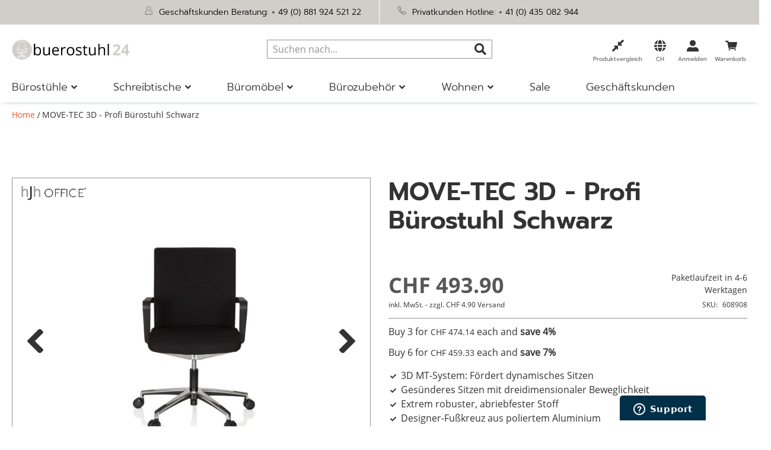

--- FILE ---
content_type: text/html; charset=UTF-8
request_url: https://www.buerostuhl24.ch/profi-buerostuhl-128555.html
body_size: 46097
content:
<!doctype html>
<html lang="de">
    <head prefix="og: http://ogp.me/ns# fb: http://ogp.me/ns/fb# product: http://ogp.me/ns/product#">
        <script>
    var LOCALE = 'de\u002DCH';
    var BASE_URL = 'https\u003A\u002F\u002Fwww.buerostuhl24.ch\u002F';
    var require = {
        'baseUrl': 'https\u003A\u002F\u002Fwww.buerostuhl24.ch\u002Fstatic\u002Fversion1767609359\u002Ffrontend\u002FHjh\u002Fbuerostuhl\u002Fde_CH'
    };</script>        <meta charset="utf-8"/>
<meta name="title" content="MOVE-TEC 3D - Profi Bürostuhl Schwarz"/>
<meta name="robots" content="INDEX,FOLLOW"/>
<meta name="viewport" content="width=device-width, initial-scale=1, maximum-scale=5"/>
<meta name="format-detection" content="telephone=no"/>
<meta name="msapplication-config" content="favicon/browserconfig.xml"/>
<meta name="msapplication-TileColor" content="#ffffff"/>
<meta name="theme-color" content="#ffffff"/>
<title>MOVE-TEC 3D - Profi Bürostuhl Schwarz</title>
<link  rel="stylesheet" type="text/css"  media="all" href="https://www.buerostuhl24.ch/static/version1767609359/frontend/Hjh/buerostuhl/de_CH/mage/calendar.min.css" />
<link  rel="stylesheet" type="text/css"  media="all" href="https://www.buerostuhl24.ch/static/version1767609359/frontend/Hjh/buerostuhl/de_CH/css/styles-m.min.css" />
<link  rel="stylesheet" type="text/css"  media="all" href="https://www.buerostuhl24.ch/static/version1767609359/frontend/Hjh/buerostuhl/de_CH/jquery/uppy/dist/uppy-custom.min.css" />
<link  rel="stylesheet" type="text/css"  media="all" href="https://www.buerostuhl24.ch/static/version1767609359/frontend/Hjh/buerostuhl/de_CH/Adyen_Payment/css/adyen.min.css" />
<link  rel="stylesheet" type="text/css"  media="all" href="https://www.buerostuhl24.ch/static/version1767609359/frontend/Hjh/buerostuhl/de_CH/Trustpilot_Reviews/css/trustpilot.min.css" />
<link  rel="stylesheet" type="text/css"  media="all" href="https://www.buerostuhl24.ch/static/version1767609359/frontend/Hjh/buerostuhl/de_CH/mage/gallery/gallery.min.css" />
<link  rel="stylesheet" type="text/css"  media="screen and (min-width: 768px)" href="https://www.buerostuhl24.ch/static/version1767609359/frontend/Hjh/buerostuhl/de_CH/css/styles-l.min.css" />
<link  rel="stylesheet" type="text/css"  media="print" href="https://www.buerostuhl24.ch/static/version1767609359/frontend/Hjh/buerostuhl/de_CH/css/print.min.css" />
<script  type="text/javascript"  src="https://www.buerostuhl24.ch/static/version1767609359/frontend/Hjh/buerostuhl/de_CH/requirejs/require.min.js"></script>
<script  type="text/javascript"  src="https://www.buerostuhl24.ch/static/version1767609359/frontend/Hjh/buerostuhl/de_CH/requirejs-min-resolver.min.js"></script>
<script  type="text/javascript"  src="https://www.buerostuhl24.ch/static/version1767609359/frontend/Hjh/buerostuhl/de_CH/requirejs-config.min.js"></script>
<script  type="text/javascript"  src="https://www.buerostuhl24.ch/static/version1767609359/frontend/Hjh/buerostuhl/de_CH/mage/requirejs/mixins.min.js"></script>
<script  type="text/javascript"  src="https://www.buerostuhl24.ch/static/version1767609359/frontend/Hjh/buerostuhl/de_CH/Smile_ElasticsuiteTracker/js/tracking.min.js"></script>
<link rel="preload" as="font" crossorigin="anonymous" href="https://www.buerostuhl24.ch/static/version1767609359/frontend/Hjh/buerostuhl/de_CH/Magento_Theme/favicon/safari-pinned-tab.svg" />
<link rel="preload" as="font" crossorigin="anonymous" href="https://www.buerostuhl24.ch/static/version1767609359/frontend/Hjh/buerostuhl/de_CH/fonts/OpenSans-Bold.woff" />
<link rel="preload" as="font" crossorigin="anonymous" href="https://www.buerostuhl24.ch/static/version1767609359/frontend/Hjh/buerostuhl/de_CH/fonts/OpenSans-SemiBold.woff" />
<link rel="preload" as="font" crossorigin="anonymous" href="https://www.buerostuhl24.ch/static/version1767609359/frontend/Hjh/buerostuhl/de_CH/fonts/OpenSans-Regular.woff" />
<link rel="preload" as="font" crossorigin="anonymous" href="https://www.buerostuhl24.ch/static/version1767609359/frontend/Hjh/buerostuhl/de_CH/fonts/OpenSans-Light.woff" />
<link rel="preload" as="font" crossorigin="anonymous" href="https://www.buerostuhl24.ch/static/version1767609359/frontend/Hjh/buerostuhl/de_CH/fonts/Prompt-Light.woff" />
<link rel="preload" as="font" crossorigin="anonymous" href="https://www.buerostuhl24.ch/static/version1767609359/frontend/Hjh/buerostuhl/de_CH/fonts/Prompt-Regular.woff" />
<link rel="preload" as="font" crossorigin="anonymous" href="https://www.buerostuhl24.ch/static/version1767609359/frontend/Hjh/buerostuhl/de_CH/fonts/Prompt-SemiBold.woff" />
<link rel="preload" as="font" crossorigin="anonymous" href="https://www.buerostuhl24.ch/static/version1767609359/frontend/Hjh/buerostuhl/de_CH/fonts/hjh-iconfont.woff" />
<link rel="preload" as="font" crossorigin="anonymous" href="https://www.buerostuhl24.ch/static/version1767609359/frontend/Hjh/buerostuhl/de_CH/fonts/Luma-Icons.woff" />
<link rel="preload" as="font" crossorigin="anonymous" href="https://www.buerostuhl24.ch/static/version1767609359/frontend/Hjh/buerostuhl/de_CH/fonts/OpenSans-Bold.woff2" />
<link rel="preload" as="font" crossorigin="anonymous" href="https://www.buerostuhl24.ch/static/version1767609359/frontend/Hjh/buerostuhl/de_CH/fonts/OpenSans-SemiBold.woff2" />
<link rel="preload" as="font" crossorigin="anonymous" href="https://www.buerostuhl24.ch/static/version1767609359/frontend/Hjh/buerostuhl/de_CH/fonts/OpenSans-Regular.woff2" />
<link rel="preload" as="font" crossorigin="anonymous" href="https://www.buerostuhl24.ch/static/version1767609359/frontend/Hjh/buerostuhl/de_CH/fonts/OpenSans-Light.woff2" />
<link rel="preload" as="font" crossorigin="anonymous" href="https://www.buerostuhl24.ch/static/version1767609359/frontend/Hjh/buerostuhl/de_CH/fonts/Prompt-Light.woff2" />
<link rel="preload" as="font" crossorigin="anonymous" href="https://www.buerostuhl24.ch/static/version1767609359/frontend/Hjh/buerostuhl/de_CH/fonts/Prompt-Regular.woff2" />
<link rel="preload" as="font" crossorigin="anonymous" href="https://www.buerostuhl24.ch/static/version1767609359/frontend/Hjh/buerostuhl/de_CH/fonts/Prompt-SemiBold.woff2" />
<link rel="preload" as="font" crossorigin="anonymous" href="https://www.buerostuhl24.ch/static/version1767609359/frontend/Hjh/buerostuhl/de_CH/fonts/hjh-iconfont.woff2" />
<link  rel="apple-touch-icon" sizes="180x180" href="https://www.buerostuhl24.ch/static/version1767609359/frontend/Hjh/buerostuhl/de_CH/Magento_Theme/favicon/apple-touch-icon.png" />
<link  rel="icon" type="image/png" sizes="32x32" href="https://www.buerostuhl24.ch/static/version1767609359/frontend/Hjh/buerostuhl/de_CH/Magento_Theme/favicon/favicon-32x32.png" />
<link  rel="icon" type="image/png" sizes="16x16" href="https://www.buerostuhl24.ch/static/version1767609359/frontend/Hjh/buerostuhl/de_CH/Magento_Theme/favicon/favicon-16x16.png" />
<link  rel="manifest" href="https://www.buerostuhl24.ch/static/version1767609359/frontend/Hjh/buerostuhl/de_CH/Magento_Theme/favicon/site.webmanifest" />
<link  rel="canonical" href="https://www.buerostuhl24.ch/profi-buerostuhl-128555.html" />
<link  rel="icon" type="image/x-icon" href="https://www.buerostuhl24.ch/media/favicon/stores/4/Icon-B_rostuhl-4.png" />
<link  rel="shortcut icon" type="image/x-icon" href="https://www.buerostuhl24.ch/media/favicon/stores/4/Icon-B_rostuhl-4.png" />
<!-- DataReporter Webcare deactivate Google Consent Mode BEGIN -->
<script>
	  window.disableGc2 = true;
</script>
<!-- DataReporter Webcare deactivate Google Consent Mode  END -->
<meta name="google-site-verification" content="2LVpxfnXonFTCsYdt4vJwnJHRXVAIszUaW79Ctuc6EQ" />

<!-- Start of hjhoffice Zendesk Widget script -->
<script id="ze-snippet" src="https://static.zdassets.com/ekr/snippet.js?key=a8dfb22d-cd96-4338-b3c7-edc0b61ca397"> </script>
<!-- End of hjhoffice Zendesk Widget script -->        
                <link  rel="stylesheet" type="text/css" href="https://www.buerostuhl24.ch/static/version1767609359/frontend/Hjh/buerostuhl/de_CH/WebRotate360_ProductViewerAdHoc/imagerotator/html/css/thin.min.css" />
        <style type="text/css">
            .webrotate{visibility: hidden;}
        </style>
        <script language="javascript" type="text/javascript">
            
            var wr360config = {
                isEnabled: "1",
                pagePlaceholder: ".webrotate",
                thumbPath: "https://www.buerostuhl24.at/media/wysiwyg/info-service/content/Icon-360-Grad-1.png",
                graphicsPath: "https://www.buerostuhl24.ch/static/version1767609359/frontend/Hjh/buerostuhl/de_CH/WebRotate360_ProductViewerAdHoc/graphics",
                configFileURL: "https://www.buerostuhl24.ch/media/catalog/product/images/360_zoom/608908/config.xml",
                mediaBaseUrl: "https://www.buerostuhl24.ch/media/",
                rootPath: "",
                licensePath: "/webrotate/license.lic",
                useAnalytics: false,
                apiCallback: "",
                inBrowser: false            };

            require(['jquery'], function(jQuery){
                require(['imagerotator', 'wr360hook'], function() {
                    (function() {
                        jQuery(document).ready(function () {
                            WR360AdhocFullScreenClickInitialize(wr360config);
                        });
                    })(jQuery);
                });
            });
                    </script>
        <script type="text/x-magento-init">
        {
            "*": {
                "Magento_PageCache/js/form-key-provider": {
                    "isPaginationCacheEnabled":
                        0                }
            }
        }
    </script>

<script type="text&#x2F;javascript">window.dataLayer = window.dataLayer || [];
window.getAmGa4Cookie = function () {
    let cookies = {};
    document.cookie.split(';').forEach(function (el) {
        let [key, value] = el.split('=');
        cookies[key.trim()] = value;
    });

    return cookies['amga4_customer']
        ? decodeURIComponent(cookies['amga4_customer'])
        : '{}';
};

(function () {
        /**
     * @var {[Object]}
     */
    const userProperties = JSON.parse(window.getAmGa4Cookie());

    if (userProperties.customerGroup) {
        window.dataLayer.push({'customerGroup': userProperties.customerGroup});
    }
    if (userProperties.customerId) {
        window.dataLayer.push({'customerId': userProperties.customerId});
    }
        /**
     * @var {[Object]}
     */
    const dataToPush = JSON.parse('\u005B\u007B\u0022localeCode\u0022\u003A\u0022de_CH\u0022\u007D,\u007B\u0022languageCode\u0022\u003A\u0022de\u0022\u007D,\u007B\u0022countryCode\u0022\u003A\u0022ch\u0022\u007D,\u007B\u0022pageType\u0022\u003A\u0022product\u0022\u007D,\u007B\u0022pageTitle\u0022\u003A\u0022MOVE\u002DTEC\u00203D\u0020\u002D\u0020Profi\u0020B\u005Cu00fcrostuhl\u0020Schwarz\u0022\u007D,\u007B\u0022storeCode\u0022\u003A\u0022ch\u0022\u007D,\u007B\u0022storeName\u0022\u003A\u0022CH\u0022\u007D,\u007B\u0022ecommerce\u0022\u003Anull\u007D,\u007B\u0022event\u0022\u003A\u0022view_item\u0022,\u0022ecommerce\u0022\u003A\u007B\u0022items\u0022\u003A\u005B\u007B\u0022item_name\u0022\u003A\u0022MOVE\u002DTEC\u00203D\u0020\u002D\u0020Profi\u0020B\u005Cu00fcrostuhl\u0020Schwarz\u0022,\u0022item_id\u0022\u003A\u0022608908\u0022,\u0022currency\u0022\u003A\u0022CHF\u0022,\u0022item_category\u0022\u003A\u0022B\u005Cu00fcrost\u005Cu00fchle\u0022,\u0022price\u0022\u003A493.9\u007D\u005D\u007D\u007D\u005D');

    dataToPush.forEach((dataObject) => {
        window.dataLayer.push(dataObject);
    });
})();
</script>
<!-- Google Tag Manager -->
<script type="text&#x2F;javascript">function callAmGA4GTM () {
(function(w,d,s,l,i){w[l]=w[l]||[];w[l].push({'gtm.start':
new Date().getTime(),event:'gtm.js'});var f=d.getElementsByTagName(s)[0],
j=d.createElement(s),dl=l!='dataLayer'?'&l='+l:'';j.async=true;j.src=
'https://data.buerostuhl24.ch/gtm.js?id='+i+dl;f.parentNode.insertBefore(j,f);
})(window,document,'script','dataLayer', 'GTM-PM8BP94');
}
</script><!-- End Google Tag Manager -->
<script type="text&#x2F;javascript">(function () {
            callAmGA4GTM();
    })();
</script><link href="https://webcache-eu.datareporter.eu/c/153c6df5-06ad-4cb2-bfa7-f57bcccdf61a&#x2F;bbXcrPQ80Mx7&#x2F;znV&#x2F;banner.css?lang=de" rel="stylesheet"/>

    <link rel="alternate" hreflang="de-ch" href="https://www.buerostuhl24.ch/profi-buerostuhl-128555.html">
    <link rel="alternate" hreflang="de-de" href="https://www.buerostuhl24.com/profi-buerostuhl-128555.html">
    <link rel="alternate" hreflang="de-at" href="https://www.buerostuhl24.at/profi-buerostuhl-128555.html">
    <link rel="alternate" hreflang="it-it" href="https://www.hjh-office.it/sedia-da-ufficio-professionale-128555.html">
    <link rel="alternate" hreflang="nl-nl" href="https://www.bureaustoel24.nl/professionele-bureaustoel-128555.html">
    <link rel="alternate" hreflang="fr-fr" href="https://www.hjh-office.fr/siege-de-bureau-de-qualite-professionnelle-128555.html">
    <link rel="alternate" hreflang="en-gb" href="https://www.hjh-office.co.uk/professional-office-chair-128555.html">
    <link rel="alternate" hreflang="da-dk" href="https://www.hjh-office.dk/prof-kontorstol-128555.html">
    <link rel="alternate" hreflang="se-se" href="https://www.hjh-office.se/proffs-kontorsstol-128555.html">
    <link rel="alternate" hreflang="es-es" href="https://www.sillasdeoficina24.es/silla-de-oficina-operativa-128555.html">
    <link rel="alternate" hreflang="fi-fi" href="https://www.hjh-office.fi/profi-toimistotuoli-128555.html">
<script>
try{smileTracker.setConfig({beaconUrl:'https://www.buerostuhl24.ch/elasticsuite/tracker/hit/image/h.png',telemetryUrl:'https://t.elasticsuite.io/track',telemetryEnabled:'',sessionConfig:{"visit_cookie_name":"STUID","visit_cookie_lifetime":"3600","visitor_cookie_lifetime":"365","visitor_cookie_name":"STVID","domain":"www.buerostuhl24.ch","path":"\/"},endpointUrl:'https://www.buerostuhl24.ch/rest/V1/elasticsuite-tracker/hit',});smileTracker.addPageVar('store_id','4');require(['Smile_ElasticsuiteTracker/js/user-consent'],function(userConsent){if(userConsent({"cookieRestrictionEnabled":"0","cookieRestrictionName":"user_allowed_save_cookie"})){smileTracker.sendTag();}});}catch(err){;}
</script><script>    window.techdivision_country_popup = {};
    window.techdivision_country_popup.useMaxmind = false;
    window.techdivision_country_popup.setOnPopup = false;
    window.techdivision_country_popup.setOnVisit = false;    window.techdivision_country_popup.setOnPopup = true;</script>
<meta property="og:type" content="product" />
<meta property="og:title"
      content="" />
<meta property="og:image"
      content="https://www.buerostuhl24.ch/media/catalog/product/cache/cd5fefac162efa67e06a35c2d99aa855/images/360/608908/00/001.jpg" />
<meta property="og:description"
      content="3D MT-System: Fördert dynamisches SitzenGesünderes Sitzen mit dreidimensionaler BeweglichkeitExtrem robuster, abriebfester StoffDesigner-Fußkreuz aus poliertem Aluminium" />
<meta property="og:url" content="https://www.buerostuhl24.ch/profi-buerostuhl-128555.html" />
    <meta property="product:price:amount" content="493.9"/>
    <meta property="product:price:currency"
      content="CHF"/>
<script type="application/ld+json">{"offers":{"@type":"Offer","priceCurrency":"CHF","availability":"https:\/\/schema.org\/InStock","price":493.9,"url":"https:\/\/www.buerostuhl24.ch\/profi-buerostuhl-128555.html"},"brand":{"name":"hjh OFFICE","@type":"Thing"},"name":"MOVE-TEC 3D - Profi B\u00fcrostuhl Schwarz","color":"Schwarz","description":"<h2>MOVE-TEC 3D - Neue Dimensionen des bewegten Sitzens<\/h2><br \/>\n<p class=\"description\">Der MOVE-TEC 3D kombiniert innovative Technologie mit dem Design eines klassischen B\u00fcrostuhls. Das smarte 3D Move-Tec System er\u00f6ffnet durch dreidimensionale Beweglichkeit v\u00f6llig neue Dimensionen des bewegten Sitzens. Dabei wird die starre Verbindung zwischen Sitzfl\u00e4che und Gasfeder getrennt und dadurch eine dynamische Verbindung geschaffen. Die daraus entstehende 3D-Bewegung aktiviert den Organismus, erm\u00f6glicht viele verschiedene Haltungswechsel und f\u00f6rdert ein entspanntes Arbeiten. Lassen Sie sich vom MOVE-TEC 3D auf eine ganz neue Art von Dynamik und Komfort \u00fcberzeugen und unterst\u00fctzen Sie Ihre Gesundheit im Arbeitsalltag.<\/p><br \/>\n<ul class=\"desclist\"><br \/>\n    <br \/>\n        <li>3D MT-System: Innovative Technologie, bei der die Sitzfl\u00e4che und Gasfeder dynamisch miteinander verbunden sind. Das aktive Sitzen in drei Dimensionen h\u00e4lt Sie immer in Bewegung und st\u00e4rkt zudem Ihre R\u00fcckenmuskulatur.<\/li><br \/>\n        <li>Der hochwertige Stoffbezug ist aufw\u00e4ndig abgesteppt und begeistert mit viel Liebe zum Detail. Der Bezug ist pflegeleicht und besonders abriebfest.\t<\/li><br \/>\n        <li>Stufenlose Sitzh\u00f6henverstellung mit Toplift<\/li><br \/>\n        <li>Elegant geschwungene Armlehnen<\/li><br \/>\n        <li>Formsch\u00f6nes, poliertes Aluminium-Designer-Fu\u00dfkreuz<\/li><br \/>\n        <li>Ungebremste Multifunktionsrollen<\/li><br \/>\n<\/ul><br \/>\n<br \/>\n<br \/>\n<div class=\"panels-default\"><br \/>\n    <div class=\"panel panel-default\"><br \/>\n        <div class=\"panel-heading\"><br \/>\n            <h3 class=\"panel-title\">Aufbau Hinweis<\/h3><br \/>\n        <\/div><br \/>\n        <div class=\"panel-body\"><br \/>\n            <p>Dieser Artikel wird zerlegt geliefert.<br><br \/>\r\nDer Aufbau ist in wenigen einfachen Schritten durchzuf\u00fchren.<br><br \/>\r\nBei Gasfedern, Stuhlrollen, Fu\u00dfst\u00fctzen etc. ist nat\u00fcrlich kein Aufbau erforderlich.<\/p><br \/>\n            <br \/>\n            <div class=\"panel-button\"><br \/>\n                <a class=\"action secondary\" href=\"\/media\/catalog\/product\/images\/PDF\/Artikelinfos\/Aufbauanleitungen\/MOVE-TEC_3D.pdf\" target=\"_blank\">Download PDF<\/a><br \/>\n            <\/div><br \/>\n            <br \/>\n        <\/div><br \/>\n    <\/div><br \/>\n    <br \/>\n    <div class=\"panel panel-default\"><br \/>\n        <div class=\"panel-heading\"><br \/>\n            <h3 class=\"panel-title\">Rollen Hinweis<\/h3><br \/>\n        <\/div><br \/>\n        <div class=\"panel-body\"><br \/>\n            <p>Die bei diesem Stuhl mitgelieferten Multifunktionsrollen eignen sich sowohl f\u00fcr Teppich- als auch Hartb\u00f6den. Wir bitten Sie um Verst\u00e4ndnis, dass ein Austausch der Rollen vor dem Versand aus logistischen Gr\u00fcnden nicht m\u00f6glich ist (sofern nicht in der Produktbeschreibung anders angegeben). F\u00fcr Hartb\u00f6den empfehlen wir zus\u00e4tzlich die Verwendung einer Bodenschutzmatte.<\/p><br \/>\n        <\/div><br \/>\n    <\/div><br \/>\n    <br \/>\n    <br \/>\n    <div class=\"panel panel-default\"><br \/>\n        <div class=\"panel-heading\"><br \/>\n            <h3 class=\"panel-title\">Pflege Hinweis<\/h3><br \/>\n        <\/div><br \/>\n        <div class=\"panel-body\"><br \/>\n            <p>Damit Ihr neues Produkt lange Zeit sch\u00f6n bleibt, m\u00f6chten wir Ihnen hier ein paar praktische Tipps zur Pflege Ihres Produkts geben und Ihnen zeigen, wie Sie Leder, Kunstleder und Stoff richtig behandeln und reinigen. Saugen Sie zun\u00e4chst den Bezug mit einem Staubsauger und dem passenden Aufsatz gr\u00fcndlich ab und wischen Sie anschlie\u00dfend bei Leder- und Kunstlederst\u00fchlen alle Fl\u00e4chen mit einem handwarmen, feuchten Lappen ab.<\/p><br \/>\n            <br \/>\n            <div class=\"panel-button\"><br \/>\n                <a class=\"action secondary\" href=\"\/media\/catalog\/product\/images\/PDF\/Artikelinfos\/Pflegehinweise_DE.pdf\" target=\"_blank\">Download PDF<\/a><br \/>\n            <\/div><br \/>\n            <br \/>\n        <\/div><br \/>\n    <\/div><br \/>\n    <br \/>\n<\/div><br \/>\n<div class=\"panels-default\"><br \/>\n    <div class=\"panel panel-default\"><br \/>\n        <div class=\"panel-heading\"><br \/>\n            <h3 class=\"panel-title\">Herstellerinformationen<\/h3><br \/>\n        <\/div><br \/>\n        <div class=\"panel-body\"><br \/>\n            <span>HJH Office GmbH<\/span><br \/><br \/>\n            <span>Christoph-Selhamer-Str. 2, 82362 Weilheim, DE <\/span><br \/><br \/>\n            <span>service@buerostuhl24.com<\/span><br \/><br \/>\n            <span> 004988192452110<\/span><br \/><br \/>\n        <\/div><br \/>\n    <\/div><br \/>\n<\/div><br \/>\n<br \/>\n    <div class=\"row\"><br \/>\n        <br \/>\n        <div class=\"col-md-12\"><br \/>\n            <div class=\"embed-responsive embed-responsive-16by9\"><br \/>\n                <iframe src=\"https:\/\/www.youtube-nocookie.com\/embed\/PLOlnFaZlag\" allowfullscreen=\"\" width=\"560\" height=\"315\" frameborder=\"0\"><\/iframe><br \/>\n            <\/div><br \/>\n         <\/div><br \/>\n        <br \/>\n        <br \/>\n    <\/div><br \/>\n<br \/>\n","sku":"608908","productID":"Art.Nr.:608908","image":"https:\/\/www.buerostuhl24.ch\/media\/catalog\/product\/images\/360\/608908\/00\/001.jpg","@context":"https:\/\/schema.org\/","@type":"Product","weight":{"value":"14.000000","@type":"QuantitativeValue"}}</script>    </head>
    <body data-container="body"
          data-mage-init='{"loaderAjax": {}, "loader": { "icon": "https://www.buerostuhl24.ch/static/version1767609359/frontend/Hjh/buerostuhl/de_CH/images/loader-2.gif"}}'
        class="advanced-navigation pl-thm-hjh pl-thm-hjh-buerostuhl catalog-product-view product-move-tec-3d-profi-buerostuhl-schwarz page-layout-1column" id="html-body">
        
<script type="text/x-magento-init">
    {
        "*": {
            "Magento_PageBuilder/js/widget-initializer": {
                "config": {"[data-content-type=\"slider\"][data-appearance=\"default\"]":{"Magento_PageBuilder\/js\/content-type\/slider\/appearance\/default\/widget":false},"[data-content-type=\"map\"]":{"Magento_PageBuilder\/js\/content-type\/map\/appearance\/default\/widget":false},"[data-content-type=\"row\"]":{"Magento_PageBuilder\/js\/content-type\/row\/appearance\/default\/widget":false},"[data-content-type=\"tabs\"]":{"Magento_PageBuilder\/js\/content-type\/tabs\/appearance\/default\/widget":false},"[data-content-type=\"slide\"]":{"Magento_PageBuilder\/js\/content-type\/slide\/appearance\/default\/widget":{"buttonSelector":".pagebuilder-slide-button","showOverlay":"hover","dataRole":"slide"}},"[data-content-type=\"banner\"]":{"Magento_PageBuilder\/js\/content-type\/banner\/appearance\/default\/widget":{"buttonSelector":".pagebuilder-banner-button","showOverlay":"hover","dataRole":"banner"}},"[data-content-type=\"buttons\"]":{"Magento_PageBuilder\/js\/content-type\/buttons\/appearance\/inline\/widget":false},"[data-content-type=\"products\"][data-appearance=\"carousel\"]":{"Magento_PageBuilder\/js\/content-type\/products\/appearance\/carousel\/widget":false},"[data-content-type=\"imagewall\"]":{"TechDivision_PageBuilderImageWall\/js\/content-type\/techdivision-imagewall\/appearance\/default\/widget":false}},
                "breakpoints": {"tablet":{"conditions":{"max-width":"1023px","min-width":"768px"},"options":{"products":{"default":{"slidesToShow":"4"},"continuous":{"slidesToShow":"3"}}}},"mobile":{"conditions":{"max-width":"767px","min-width":"640px"},"label":"Mobile","stage":true,"class":"mobile-switcher","icon":"Magento_PageBuilder::css\/images\/switcher\/switcher-mobile.svg","media":"only screen and (max-width: 768px)","options":{"products":{"default":{"slidesToShow":"3"}}}},"mobile-small":{"conditions":{"max-width":"639px"},"options":{"products":{"default":{"slidesToShow":"2"},"continuous":{"slidesToShow":"1"}}}},"desktop":{"label":"Desktop","stage":true,"default":true,"class":"desktop-switcher","icon":"Magento_PageBuilder::css\/images\/switcher\/switcher-desktop.svg","conditions":{"min-width":"1024px"},"options":{"products":{"default":{"slidesToShow":"5"}}}}}            }
        }
    }
</script>

<div class="cookie-status-message" id="cookie-status">
    The store will not work correctly when cookies are disabled.</div>
<script type="text&#x2F;javascript">document.querySelector("#cookie-status").style.display = "none";</script>
<script type="text/x-magento-init">
    {
        "*": {
            "cookieStatus": {}
        }
    }
</script>

<script type="text/x-magento-init">
    {
        "*": {
            "mage/cookies": {
                "expires": null,
                "path": "\u002F",
                "domain": ".www.buerostuhl24.ch",
                "secure": true,
                "lifetime": "1200000"
            }
        }
    }
</script>
    <noscript>
        <div class="message global noscript">
            <div class="content">
                <p>
                    <strong>JavaScript scheint in Ihrem Browser deaktiviert zu sein.</strong>
                    <span>
                        Um unsere Website in bester Weise zu erfahren, aktivieren Sie Javascript in Ihrem Browser.                    </span>
                </p>
            </div>
        </div>
    </noscript>

<script>
    window.cookiesConfig = window.cookiesConfig || {};
    window.cookiesConfig.secure = true;
</script><script>    require.config({
        map: {
            '*': {
                wysiwygAdapter: 'mage/adminhtml/wysiwyg/tiny_mce/tinymceAdapter'
            }
        }
    });</script><!-- ko scope: 'company' -->
<div class="message company-warning _hidden" data-bind="css: { _hidden: !isCompanyBlocked() }">
<span>
<!-- ko i18n: 'Your company account is blocked and you cannot place orders. If you have questions, please contact your company administrator.' --><!-- /ko -->
</span>
</div>
<!-- /ko -->
<script type="text/x-magento-init">
    {
        "*": {
            "Magento_Ui/js/core/app": {
                "components": {
                    "company": {
                        "component": "Magento_Company/js/view/company",
                        "logoutUrl": "https://www.buerostuhl24.ch/customer/account/logout/"
                    }
                }
            }
        }
    }
</script>
<script>    require.config({
        paths: {
            googleMaps: 'https\u003A\u002F\u002Fmaps.googleapis.com\u002Fmaps\u002Fapi\u002Fjs\u003Fv\u003D3.53\u0026key\u003D'
        },
        config: {
            'Magento_PageBuilder/js/utils/map': {
                style: '',
            },
            'Magento_PageBuilder/js/content-type/map/preview': {
                apiKey: '',
                apiKeyErrorMessage: 'You\u0020must\u0020provide\u0020a\u0020valid\u0020\u003Ca\u0020href\u003D\u0027https\u003A\u002F\u002Fwww.buerostuhl24.ch\u002Fadminhtml\u002Fsystem_config\u002Fedit\u002Fsection\u002Fcms\u002F\u0023cms_pagebuilder\u0027\u0020target\u003D\u0027_blank\u0027\u003EGoogle\u0020Maps\u0020API\u0020key\u003C\u002Fa\u003E\u0020to\u0020use\u0020a\u0020map.'
            },
            'Magento_PageBuilder/js/form/element/map': {
                apiKey: '',
                apiKeyErrorMessage: 'You\u0020must\u0020provide\u0020a\u0020valid\u0020\u003Ca\u0020href\u003D\u0027https\u003A\u002F\u002Fwww.buerostuhl24.ch\u002Fadminhtml\u002Fsystem_config\u002Fedit\u002Fsection\u002Fcms\u002F\u0023cms_pagebuilder\u0027\u0020target\u003D\u0027_blank\u0027\u003EGoogle\u0020Maps\u0020API\u0020key\u003C\u002Fa\u003E\u0020to\u0020use\u0020a\u0020map.'
            },
        }
    });</script><script>
    require.config({
        shim: {
            'Magento_PageBuilder/js/utils/map': {
                deps: ['googleMaps']
            }
        }
    });</script>
<!-- Google Tag Manager (noscript) -->
<noscript>
    <iframe src="https://www.googletagmanager.com/ns.html?id=GTM-PM8BP94"
            height="0" width="0" style="display:none;visibility:hidden"></iframe>
</noscript>
<!-- End Google Tag Manager (noscript) -->

<script type="text/x-magento-init">
    {
        "*": {
            "Amasty_GA4/js/event/ajax-observer": {}
        }
    }
</script>

<script type="text/x-magento-init">
    {
        "*": {
            "Amasty_GA4/js/event/product/wishlist": {}
        }
    }
</script>
<script src="https://webcache-eu.datareporter.eu/c/153c6df5-06ad-4cb2-bfa7-f57bcccdf61a&#x2F;bbXcrPQ80Mx7&#x2F;znV&#x2F;banner.js?lang=de" charset="utf-8"></script>
<script>
            // show cookiebanner
    window.cookieconsent.initialise(dr_cookiebanner_options);
</script><script>window.navigationConfig ={"enabled_advanced":true}</script><script>
    window.tdElasticConfig = {"enable":true};
</script>
<div class="page-wrapper"><header class="page-header"><div class="panel wrapper"><div class="block-header-info"><style>#html-body [data-pb-style=DKKFRUN],#html-body [data-pb-style=KH1CIMN]{background-position:left top;background-size:cover;background-repeat:no-repeat;background-attachment:scroll}#html-body [data-pb-style=DKKFRUN]{justify-content:flex-start;display:flex;flex-direction:column;border-style:none;border-width:1px;border-radius:0;margin:0;padding:0}#html-body [data-pb-style=KH1CIMN]{align-self:stretch}#html-body [data-pb-style=YUI3LBU]{display:flex;width:100%}#html-body [data-pb-style=BYMSQS0],#html-body [data-pb-style=EY2NA9N]{justify-content:flex-start;display:flex;flex-direction:column;background-position:left top;background-size:cover;background-repeat:no-repeat;background-attachment:scroll;width:50%;align-self:stretch}</style><div data-content-type="row" data-appearance="contained" data-element="main"><div data-enable-parallax="0" data-parallax-speed="0.5" data-background-images="{}" data-video-fallback-src="" data-element="inner" data-pb-style="DKKFRUN"><div class="pagebuilder-column-group" data-background-images="{}" data-content-type="column-group" data-appearance="default" data-grid-size="12" data-element="main" data-pb-style="KH1CIMN"><div class="pagebuilder-column-line" data-content-type="column-line" data-element="main" data-pb-style="YUI3LBU"><div class="pagebuilder-column" data-content-type="column" data-appearance="full-height" data-background-images="{}" data-element="main" data-pb-style="EY2NA9N"><div data-content-type="text" data-appearance="default" data-element="main"><p><span style="color: rgb(0, 0, 0);"><img src="[data-uri]" alt="" width="15" height="15" class="lazyload " data-src="https://www.buerostuhl24.at/media/.renditions/wysiwyg/info-service/content/Icon-Gesch_ftskunden-Beratung.png"/>&nbsp; Gesch&auml;ftskunden Beratung: <a style="color: rgb(0, 0, 0);" href="tel:+4988192452122">+ 49 (0) 881 924 521 22</a></span></p></div></div><div class="pagebuilder-column" data-content-type="column" data-appearance="full-height" data-background-images="{}" data-element="main" data-pb-style="BYMSQS0"><div data-content-type="text" data-appearance="default" data-element="main"><p><span style="color: rgb(0, 0, 0);"><img src="[data-uri]" alt="" width="15" height="15" class="lazyload " data-src="https://www.buerostuhl24.at/media/.renditions/wysiwyg/info-service/content/Icon-Privatkunden-Hotline.png"/>&nbsp; Privatkunden Hotline: <a style="color: rgb(0, 0, 0);" href="tel:+41435082944">+ 41 (0) 435 082 944</a></span></p></div></div></div></div></div></div></div></div><div class="header content"><span data-action="toggle-nav" class="action nav-toggle"><span>Navigation umschalten</span></span>
<a
    class="logo"
    href="https://www.buerostuhl24.ch/"
    title=""
    aria-label="store logo">
    <img src="https://www.buerostuhl24.ch/media/logo/stores/4/Logo-buerostuhl24-2500x425-Website-Header_1_.png"
         title=""
         alt=""
            width="200"            height="51"    />
</a>

<div data-block="minicart" class="minicart-wrapper">
    <a class="action showcart" href="https://www.buerostuhl24.ch/checkout/cart/"
       data-bind="scope: 'minicart_content'">

        <span class="counter qty empty"
              data-bind="css: { empty: !!getCartParam('summary_count') == false && !isLoading() },
               blockLoader: isLoading">
            <span class="counter-number">
                <!-- ko if: getCartParam('summary_count') -->
                <!-- ko text: getCartParam('summary_count').toLocaleString(window.LOCALE) --><!-- /ko -->
                <!-- /ko -->
            </span>
            <span class="counter-label">
            <!-- ko if: getCartParam('summary_count') -->
                <!-- ko text: getCartParam('summary_count').toLocaleString(window.LOCALE) --><!-- /ko -->
                <!-- ko i18n: 'items' --><!-- /ko -->
            <!-- /ko -->
            </span>
        </span>

        <span class="text">Warenkorb</span>
    </a>
            <div class="block block-minicart"
             data-role="dropdownDialog"
             data-mage-init='{"dropdownDialog":{
                "appendTo":"[data-block=minicart]",
                "triggerTarget":".showcart",
                "timeout": "2000",
                "closeOnMouseLeave": false,
                "closeOnEscape": true,
                "triggerClass":"active",
                "parentClass":"active",
                "buttons":[]}}'>
            <div id="minicart-content-wrapper" data-bind="scope: 'minicart_content'">
                <!-- ko template: getTemplate() --><!-- /ko -->
            </div>
                    </div>
        <script>window.checkout = {"shoppingCartUrl":"https:\/\/www.buerostuhl24.ch\/checkout\/cart\/","checkoutUrl":"https:\/\/www.buerostuhl24.ch\/checkout\/","updateItemQtyUrl":"https:\/\/www.buerostuhl24.ch\/checkout\/sidebar\/updateItemQty\/","removeItemUrl":"https:\/\/www.buerostuhl24.ch\/checkout\/sidebar\/removeItem\/","imageTemplate":"Magento_Catalog\/product\/image_with_borders","baseUrl":"https:\/\/www.buerostuhl24.ch\/","minicartMaxItemsVisible":3,"websiteId":"4","maxItemsToDisplay":10,"storeId":"4","storeGroupId":"4","agreementIds":["2","5","10"],"customerLoginUrl":"https:\/\/www.buerostuhl24.ch\/customer\/account\/login\/","isRedirectRequired":false,"autocomplete":"off","captcha":{"user_login":{"isCaseSensitive":false,"imageHeight":50,"imageSrc":"","refreshUrl":"https:\/\/www.buerostuhl24.ch\/captcha\/refresh\/","isRequired":false,"timestamp":1769217846}}}</script>    <script type="text/x-magento-init">
    {
        "[data-block='minicart']": {
            "Magento_Ui/js/core/app": {"components":{"minicart_content":{"children":{"subtotal.container":{"children":{"subtotal":{"children":{"subtotal.totals":{"config":{"display_cart_subtotal_incl_tax":1,"display_cart_subtotal_excl_tax":0,"template":"Magento_Tax\/checkout\/minicart\/subtotal\/totals"},"component":"Magento_Tax\/js\/view\/checkout\/minicart\/subtotal\/totals","children":{"subtotal.totals.msrp":{"component":"Magento_Msrp\/js\/view\/checkout\/minicart\/subtotal\/totals","config":{"displayArea":"minicart-subtotal-hidden","template":"Magento_Msrp\/checkout\/minicart\/subtotal\/totals"}}}}},"component":"uiComponent","config":{"template":"Magento_Checkout\/minicart\/subtotal"}}},"component":"uiComponent","config":{"displayArea":"subtotalContainer"}},"item.renderer":{"component":"uiComponent","config":{"displayArea":"defaultRenderer","template":"Hjh_Checkout\/minicart\/item\/default"},"children":{"item.image":{"component":"Magento_Catalog\/js\/view\/image","config":{"template":"Magento_Catalog\/product\/image","displayArea":"itemImage"}},"checkout.cart.item.price.sidebar":{"component":"uiComponent","config":{"template":"Magento_Checkout\/minicart\/item\/price","displayArea":"priceSidebar"}}}},"freeproduct.item.renderer":{"component":"uiComponent","config":{"displayArea":"freeproductRenderer","template":"TechDivision_FreeGiftProduct\/minicart\/item\/freeproduct"},"children":{"item.image":{"component":"Magento_Catalog\/js\/view\/image","config":{"template":"Magento_Catalog\/product\/image","displayArea":"itemImage"}},"checkout.cart.item.price.sidebar":{"component":"uiComponent","config":{"template":"Magento_Checkout\/minicart\/item\/price","displayArea":"priceSidebar"}}}},"extra_info":{"component":"uiComponent","config":{"displayArea":"extraInfo"}},"promotion":{"component":"uiComponent","config":{"displayArea":"promotion"}}},"config":{"itemRenderer":{"default":"defaultRenderer","simple":"defaultRenderer","virtual":"defaultRenderer","free_product":"freeproductRenderer"},"template":"Magento_Checkout\/minicart\/content"},"component":"Magento_Checkout\/js\/view\/minicart"}},"types":[]}        },
        "*": {
            "Magento_Ui/js/block-loader": "https\u003A\u002F\u002Fwww.buerostuhl24.ch\u002Fstatic\u002Fversion1767609359\u002Ffrontend\u002FHjh\u002Fbuerostuhl\u002Fde_CH\u002Fimages\u002Floader\u002D1.gif"
        }
    }
    </script>
</div>


<div class="panel header"><!-- ko scope: 'customer-companies' -->
    <!-- ko if: config().items != undefined && config().items.length > 1 -->
<div class="switcher company-select-switcher company-switcher-header-panel">
    <div class="actions dropdown options switcher-options">
            <div class="action toggle switcher-trigger"
                  role="button"
                  data-toggle="dropdown"
                  data-trigger-keypress-button="true"
                  data-bind="mageInit: {dropdown:{}}"
                  id="switcher-company-trigger"
            >
                <strong>
                    <span data-bind="i18n: 'Company:'"></span>
                    <span
                        data-bind="text: config().items.filter(company => company.current === true)[0].name"
                        class="selected-company-name"
                    ></span>
                </strong>
            </div>
            <ul class="company-select-menu dropdown switcher-dropdown" data-target="dropdown">
                <!-- ko foreach: { data: config().items, as: 'company' } -->
                <li data-bind="
                    css: {'company-select-menu-item': true, 'switcher-option': true, 'selected': company.current}"
                >
                    <a href="#"  data-bind="
                        text: company.name,
                        click: $parent.switchCompany.bind($parent, company)"
                       class="select-company-link"
                    >
                    </a>
                </li>
                <!-- /ko -->
            </ul>
    </div>
</div>
    <!-- /ko -->
<!-- /ko -->
<script type="text/x-magento-init">
    {
        "*": {
            "Magento_Ui/js/core/app": {
                "components": {
                    "customer-companies": {
                        "component": "Magento_Company/js/view/customer-companies"
                    }
                }
            }
        }
    }
</script>
<ul class="header links">    <li class="greet welcome" data-bind="scope: 'customer'">
        <!-- ko ifnot: customer().fullname  -->
        <span class="not-logged-in"
              data-bind='html:""'></span>
                <!-- /ko -->
    </li>
        <script type="text/x-magento-init">
    {
        "*": {
            "Magento_Ui/js/core/app": {
                "components": {
                    "customer": {
                        "component": "Magento_Customer/js/view/customer"
                    }
                }
            }
        }
    }
    </script>
<li class="link authorization-link" data-label="oder">
    <a href="https://www.buerostuhl24.ch/customer/account/login/"        >Anmelden</a>
</li>
</ul></div>
<div class="country-lang-switcher" id="country-lang-switcher">
    <strong class="label switcher-label"><span>Store auswählen</span></strong>
    <div class="actions switcher-wrapper" data-block="switcherwrapper">
        <div class="action switcher-trigger ch"
             data-trigger="countrylangtrigger"
             id="switcher-store-trigger">
            <strong>
                <span>CH</span>
            </strong>
        </div>
        <div class="switcher-content" data-mage-init='{"dropdownDialog": {
            "appendTo": "[data-block=switcherwrapper]",
            "triggerTarget":"[data-trigger=countrylangtrigger]",
            "timeout": 2000,
            "closeOnMouseLeave": true,
            "closeOnEscape": true,
            "autoOpen": false,
            "triggerClass": "active",
            "parentClass": "active",
            "buttons": []
            }
        }'>
            <table>
                <tbody>
                                    
                        <tr>
                            
                            <td class="websites">

                                                                <!--
                                <span class="flag countryflag-icon-background icon-flag-hjh_ch"/> -->
                                                                                                                                                                                <a href="#" data-post=
                                        '&#x7B;&quot;action&quot;&#x3A;&quot;https&#x3A;&#x5C;&#x2F;&#x5C;&#x2F;www.buerostuhl24.ch&#x5C;&#x2F;stores&#x5C;&#x2F;store&#x5C;&#x2F;redirect&#x5C;&#x2F;&quot;,&quot;data&quot;&#x3A;&#x7B;&quot;___store&quot;&#x3A;&quot;ch&quot;,&quot;___from_store&quot;&#x3A;&quot;ch&quot;,&quot;uenc&quot;&#x3A;&quot;aHR0cHM6Ly93d3cuYnVlcm9zdHVobDI0LmNoL3Byb2ZpLWJ1ZXJvc3R1aGwtMTI4NTU1Lmh0bWw_X19fc3RvcmU9Y2g&#x7E;&quot;&#x7D;&#x7D;'
                                        >
                                              <span class="flag countryflag-icon-background
                                              icon-flag-hjh_ch"></span>
                                            CH                                        </a>
                                                                                                </td>

                                                    </tr>
                    
                        <tr>
                            
                            <td class="websites">

                                                                <!--
                                <span class="flag countryflag-icon-background icon-flag-hjh_de"/> -->
                                                                                                                                                                                <a href="#" data-post=
                                        '&#x7B;&quot;action&quot;&#x3A;&quot;https&#x3A;&#x5C;&#x2F;&#x5C;&#x2F;www.buerostuhl24.ch&#x5C;&#x2F;stores&#x5C;&#x2F;store&#x5C;&#x2F;redirect&#x5C;&#x2F;&quot;,&quot;data&quot;&#x3A;&#x7B;&quot;___store&quot;&#x3A;&quot;de&quot;,&quot;___from_store&quot;&#x3A;&quot;ch&quot;,&quot;uenc&quot;&#x3A;&quot;aHR0cHM6Ly93d3cuYnVlcm9zdHVobDI0LmNvbS9wcm9maS1idWVyb3N0dWhsLTEyODU1NS5odG1sP19fX3N0b3JlPWRl&quot;&#x7D;&#x7D;'
                                        >
                                              <span class="flag countryflag-icon-background
                                              icon-flag-hjh_de"></span>
                                            DE                                        </a>
                                                                                                </td>

                                                    </tr>
                    
                        <tr>
                            
                            <td class="websites">

                                                                <!--
                                <span class="flag countryflag-icon-background icon-flag-hjh_at"/> -->
                                                                                                                                                                                <a href="#" data-post=
                                        '&#x7B;&quot;action&quot;&#x3A;&quot;https&#x3A;&#x5C;&#x2F;&#x5C;&#x2F;www.buerostuhl24.ch&#x5C;&#x2F;stores&#x5C;&#x2F;store&#x5C;&#x2F;redirect&#x5C;&#x2F;&quot;,&quot;data&quot;&#x3A;&#x7B;&quot;___store&quot;&#x3A;&quot;at&quot;,&quot;___from_store&quot;&#x3A;&quot;ch&quot;,&quot;uenc&quot;&#x3A;&quot;aHR0cHM6Ly93d3cuYnVlcm9zdHVobDI0LmF0L3Byb2ZpLWJ1ZXJvc3R1aGwtMTI4NTU1Lmh0bWw_X19fc3RvcmU9YXQ&#x7E;&quot;&#x7D;&#x7D;'
                                        >
                                              <span class="flag countryflag-icon-background
                                              icon-flag-hjh_at"></span>
                                            AT                                        </a>
                                                                                                </td>

                                                    </tr>
                    
                        <tr>
                            
                            <td class="websites">

                                                                <!--
                                <span class="flag countryflag-icon-background icon-flag-hjh_it"/> -->
                                                                                                                                                                                <a href="#" data-post=
                                        '&#x7B;&quot;action&quot;&#x3A;&quot;https&#x3A;&#x5C;&#x2F;&#x5C;&#x2F;www.buerostuhl24.ch&#x5C;&#x2F;stores&#x5C;&#x2F;store&#x5C;&#x2F;redirect&#x5C;&#x2F;&quot;,&quot;data&quot;&#x3A;&#x7B;&quot;___store&quot;&#x3A;&quot;it&quot;,&quot;___from_store&quot;&#x3A;&quot;ch&quot;,&quot;uenc&quot;&#x3A;&quot;aHR0cHM6Ly93d3cuaGpoLW9mZmljZS5pdC9wcm9maS1idWVyb3N0dWhsLTEyODU1NS5odG1sP19fX3N0b3JlPWl0&quot;&#x7D;&#x7D;'
                                        >
                                              <span class="flag countryflag-icon-background
                                              icon-flag-hjh_it"></span>
                                            IT                                        </a>
                                                                                                </td>

                                                    </tr>
                    
                        <tr>
                            
                            <td class="websites">

                                                                <!--
                                <span class="flag countryflag-icon-background icon-flag-hjh_nl"/> -->
                                                                                                                                                                                <a href="#" data-post=
                                        '&#x7B;&quot;action&quot;&#x3A;&quot;https&#x3A;&#x5C;&#x2F;&#x5C;&#x2F;www.buerostuhl24.ch&#x5C;&#x2F;stores&#x5C;&#x2F;store&#x5C;&#x2F;redirect&#x5C;&#x2F;&quot;,&quot;data&quot;&#x3A;&#x7B;&quot;___store&quot;&#x3A;&quot;nl&quot;,&quot;___from_store&quot;&#x3A;&quot;ch&quot;,&quot;uenc&quot;&#x3A;&quot;aHR0cHM6Ly93d3cuYnVyZWF1c3RvZWwyNC5ubC9wcm9maS1idWVyb3N0dWhsLTEyODU1NS5odG1sP19fX3N0b3JlPW5s&quot;&#x7D;&#x7D;'
                                        >
                                              <span class="flag countryflag-icon-background
                                              icon-flag-hjh_nl"></span>
                                            NL                                        </a>
                                                                                                </td>

                                                    </tr>
                    
                        <tr>
                            
                            <td class="websites">

                                                                <!--
                                <span class="flag countryflag-icon-background icon-flag-hjh_fr"/> -->
                                                                                                                                                                                <a href="#" data-post=
                                        '&#x7B;&quot;action&quot;&#x3A;&quot;https&#x3A;&#x5C;&#x2F;&#x5C;&#x2F;www.buerostuhl24.ch&#x5C;&#x2F;stores&#x5C;&#x2F;store&#x5C;&#x2F;redirect&#x5C;&#x2F;&quot;,&quot;data&quot;&#x3A;&#x7B;&quot;___store&quot;&#x3A;&quot;fr&quot;,&quot;___from_store&quot;&#x3A;&quot;ch&quot;,&quot;uenc&quot;&#x3A;&quot;aHR0cHM6Ly93d3cuaGpoLW9mZmljZS5mci9wcm9maS1idWVyb3N0dWhsLTEyODU1NS5odG1sP19fX3N0b3JlPWZy&quot;&#x7D;&#x7D;'
                                        >
                                              <span class="flag countryflag-icon-background
                                              icon-flag-hjh_fr"></span>
                                            FR                                        </a>
                                                                                                </td>

                                                    </tr>
                    
                        <tr>
                            
                            <td class="websites">

                                                                <!--
                                <span class="flag countryflag-icon-background icon-flag-hjh_uk"/> -->
                                                                                                                                                                                <a href="#" data-post=
                                        '&#x7B;&quot;action&quot;&#x3A;&quot;https&#x3A;&#x5C;&#x2F;&#x5C;&#x2F;www.buerostuhl24.ch&#x5C;&#x2F;stores&#x5C;&#x2F;store&#x5C;&#x2F;redirect&#x5C;&#x2F;&quot;,&quot;data&quot;&#x3A;&#x7B;&quot;___store&quot;&#x3A;&quot;uk&quot;,&quot;___from_store&quot;&#x3A;&quot;ch&quot;,&quot;uenc&quot;&#x3A;&quot;aHR0cHM6Ly93d3cuaGpoLW9mZmljZS5jby51ay9wcm9maS1idWVyb3N0dWhsLTEyODU1NS5odG1sP19fX3N0b3JlPXVr&quot;&#x7D;&#x7D;'
                                        >
                                              <span class="flag countryflag-icon-background
                                              icon-flag-hjh_uk"></span>
                                            UK                                        </a>
                                                                                                </td>

                                                    </tr>
                    
                        <tr>
                            
                            <td class="websites">

                                                                <!--
                                <span class="flag countryflag-icon-background icon-flag-hjh_dk"/> -->
                                                                                                                                                                                <a href="#" data-post=
                                        '&#x7B;&quot;action&quot;&#x3A;&quot;https&#x3A;&#x5C;&#x2F;&#x5C;&#x2F;www.buerostuhl24.ch&#x5C;&#x2F;stores&#x5C;&#x2F;store&#x5C;&#x2F;redirect&#x5C;&#x2F;&quot;,&quot;data&quot;&#x3A;&#x7B;&quot;___store&quot;&#x3A;&quot;dk&quot;,&quot;___from_store&quot;&#x3A;&quot;ch&quot;,&quot;uenc&quot;&#x3A;&quot;aHR0cHM6Ly93d3cuaGpoLW9mZmljZS5kay9wcm9maS1idWVyb3N0dWhsLTEyODU1NS5odG1sP19fX3N0b3JlPWRr&quot;&#x7D;&#x7D;'
                                        >
                                              <span class="flag countryflag-icon-background
                                              icon-flag-hjh_dk"></span>
                                            DK                                        </a>
                                                                                                </td>

                                                    </tr>
                    
                        <tr>
                            
                            <td class="websites">

                                                                <!--
                                <span class="flag countryflag-icon-background icon-flag-hjh_se"/> -->
                                                                                                                                                                                <a href="#" data-post=
                                        '&#x7B;&quot;action&quot;&#x3A;&quot;https&#x3A;&#x5C;&#x2F;&#x5C;&#x2F;www.buerostuhl24.ch&#x5C;&#x2F;stores&#x5C;&#x2F;store&#x5C;&#x2F;redirect&#x5C;&#x2F;&quot;,&quot;data&quot;&#x3A;&#x7B;&quot;___store&quot;&#x3A;&quot;se&quot;,&quot;___from_store&quot;&#x3A;&quot;ch&quot;,&quot;uenc&quot;&#x3A;&quot;aHR0cHM6Ly93d3cuaGpoLW9mZmljZS5zZS9wcm9maS1idWVyb3N0dWhsLTEyODU1NS5odG1sP19fX3N0b3JlPXNl&quot;&#x7D;&#x7D;'
                                        >
                                              <span class="flag countryflag-icon-background
                                              icon-flag-hjh_se"></span>
                                            SE                                        </a>
                                                                                                </td>

                                                    </tr>
                    
                        <tr>
                            
                            <td class="websites">

                                                                <!--
                                <span class="flag countryflag-icon-background icon-flag-hjh_es"/> -->
                                                                                                                                                                                <a href="#" data-post=
                                        '&#x7B;&quot;action&quot;&#x3A;&quot;https&#x3A;&#x5C;&#x2F;&#x5C;&#x2F;www.buerostuhl24.ch&#x5C;&#x2F;stores&#x5C;&#x2F;store&#x5C;&#x2F;redirect&#x5C;&#x2F;&quot;,&quot;data&quot;&#x3A;&#x7B;&quot;___store&quot;&#x3A;&quot;es&quot;,&quot;___from_store&quot;&#x3A;&quot;ch&quot;,&quot;uenc&quot;&#x3A;&quot;aHR0cHM6Ly93d3cuc2lsbGFzZGVvZmljaW5hMjQuZXMvcHJvZmktYnVlcm9zdHVobC0xMjg1NTUuaHRtbD9fX19zdG9yZT1lcw&#x7E;&#x7E;&quot;&#x7D;&#x7D;'
                                        >
                                              <span class="flag countryflag-icon-background
                                              icon-flag-hjh_es"></span>
                                            ES                                        </a>
                                                                                                </td>

                                                    </tr>
                    
                        <tr>
                            
                            <td class="websites">

                                                                <!--
                                <span class="flag countryflag-icon-background icon-flag-hjh_fi"/> -->
                                                                                                                                                                                <a href="#" data-post=
                                        '&#x7B;&quot;action&quot;&#x3A;&quot;https&#x3A;&#x5C;&#x2F;&#x5C;&#x2F;www.buerostuhl24.ch&#x5C;&#x2F;stores&#x5C;&#x2F;store&#x5C;&#x2F;redirect&#x5C;&#x2F;&quot;,&quot;data&quot;&#x3A;&#x7B;&quot;___store&quot;&#x3A;&quot;fi&quot;,&quot;___from_store&quot;&#x3A;&quot;ch&quot;,&quot;uenc&quot;&#x3A;&quot;aHR0cHM6Ly93d3cuaGpoLW9mZmljZS5maS9wcm9maS1idWVyb3N0dWhsLTEyODU1NS5odG1sP19fX3N0b3JlPWZp&quot;&#x7D;&#x7D;'
                                        >
                                              <span class="flag countryflag-icon-background
                                              icon-flag-hjh_fi"></span>
                                            FI                                        </a>
                                                                                                </td>

                                                    </tr>
                                    
                                                    <tr>
    <td class="websites">
        <a href="https://www.buerostuhl24.com/" ><span class="flag countryflag-icon-background icon-flag-hjh_lu"></span>LU</a>
    </td>
</tr>
<tr>
    <td class="websites">
        <a href="https://www.bureaustoel24.nl/" ><span class="flag countryflag-icon-background icon-flag-hjh_be"></span>BE</a>
    </td>
</tr>
                
                </tbody>
            </table>

        </div>
    </div>
</div>


<div class="block block-search">
    <div class="block block-title">
        <strong>Suche</strong>
    </div>

    <div class="block block-content">
        <form
            id="minisearch-form-top-search"
            class="form minisearch"
            action="https://www.buerostuhl24.ch/catalogsearch/result/"
            method="get"
        >
            <div class="field search">
                <label class="label" for="search" data-role="minisearch-label">
                    <span>Wonach suchen Sie?</span>
                </label>

                <div class="control">
                    <input
                        id="search"
                        type="text"
                        name="q"
                        value=""
                        placeholder="Suchen nach..."
                        class="input-text"
                        maxlength="128"
                        role="combobox"
                        aria-haspopup="false"
                        aria-autocomplete="both"
                        aria-expanded="false"
                        autocomplete="off"
                        data-block="autocomplete-form"
                        data-mage-init="&#x7B;&quot;quickSearch&quot;&#x3A;&#x7B;&quot;formSelector&quot;&#x3A;&quot;&#x23;minisearch-form-top-search&quot;,&quot;url&quot;&#x3A;&quot;https&#x3A;&#x5C;&#x2F;&#x5C;&#x2F;www.buerostuhl24.ch&#x5C;&#x2F;search&#x5C;&#x2F;ajax&#x5C;&#x2F;suggest&#x5C;&#x2F;&quot;,&quot;destinationSelector&quot;&#x3A;&quot;&#x23;minisearch-autocomplete-top-search&quot;,&quot;templates&quot;&#x3A;&#x7B;&quot;term&quot;&#x3A;&#x7B;&quot;title&quot;&#x3A;&quot;Search&#x20;terms&quot;,&quot;template&quot;&#x3A;&quot;Smile_ElasticsuiteCore&#x5C;&#x2F;autocomplete&#x5C;&#x2F;term&quot;&#x7D;,&quot;product&quot;&#x3A;&#x7B;&quot;title&quot;&#x3A;&quot;Produkte&quot;,&quot;template&quot;&#x3A;&quot;Smile_ElasticsuiteCatalog&#x5C;&#x2F;autocomplete&#x5C;&#x2F;product&quot;&#x7D;,&quot;category&quot;&#x3A;&#x7B;&quot;title&quot;&#x3A;&quot;Kategorien&quot;,&quot;template&quot;&#x3A;&quot;Smile_ElasticsuiteCatalog&#x5C;&#x2F;autocomplete&#x5C;&#x2F;category&quot;&#x7D;,&quot;product_attribute&quot;&#x3A;&#x7B;&quot;title&quot;&#x3A;&quot;Attribute&quot;,&quot;template&quot;&#x3A;&quot;Smile_ElasticsuiteCatalog&#x5C;&#x2F;autocomplete&#x5C;&#x2F;product-attribute&quot;,&quot;titleRenderer&quot;&#x3A;&quot;Smile_ElasticsuiteCatalog&#x5C;&#x2F;js&#x5C;&#x2F;autocomplete&#x5C;&#x2F;product-attribute&quot;&#x7D;&#x7D;,&quot;priceFormat&quot;&#x3A;&#x7B;&quot;pattern&quot;&#x3A;&quot;CHF&#x5C;u00a0&#x25;s&quot;,&quot;precision&quot;&#x3A;2,&quot;requiredPrecision&quot;&#x3A;2,&quot;decimalSymbol&quot;&#x3A;&quot;.&quot;,&quot;groupSymbol&quot;&#x3A;&quot;,&quot;,&quot;groupLength&quot;&#x3A;3,&quot;integerRequired&quot;&#x3A;false&#x7D;,&quot;minSearchLength&quot;&#x3A;&quot;2&quot;&#x7D;&#x7D;"
                    />

                    <div id="minisearch-autocomplete-top-search" class="search-autocomplete"></div>

                                    </div>
            </div>

            <div class="actions">
                <button
                    type="submit"
                    title="Suche"
                    class="action search"
                >
                    <span>Suche</span>
                </button>
            </div>
        </form>
    </div>
    <button title="close"
            class="action close-search">
    </button>
</div>
<ul class="compare wrapper"><li class="item link compare" data-bind="scope: 'compareProducts'" data-role="compare-products-link">
    <a class="action compare no-display" title="Produktvergleich"
       data-bind="attr: {'href': compareProducts().listUrl}, css: {'no-display': !compareProducts().count}"
    >
        Produktvergleich        <span class="wrap-count">
            <span class="counter qty" data-bind="text: compareProducts().countCaption"></span>
        </span>

    </a>
</li>
<script type="text/x-magento-init">
{"[data-role=compare-products-link]": {"Magento_Ui/js/core/app": {"components":{"compareProducts":{"component":"Magento_Catalog\/js\/view\/compare-products"}}}}}
</script>
</ul></div></header>    <div class="sections nav-sections">
                <div class="section-items nav-sections-items"
             >
                                        <div class="section-itemnav-store-menu">
                <div class="section-item-title nav-sections-item-title store-menu                store.menu" id="section-title-store-menu"
                     data-role="collapsible">
                    <a class="nav-sections-item-switch"
                       data-role="trigger" >
                        Menu                    </a>
                </div>
                <div class="section-item-content nav-sections-item-content store-menu"
                     id="store.menu"
                     data-role="content">
                    
<nav class="navigation" data-action="navigation">
    <ul data-mage-init='{"menu":{"responsive":true, "expanded":true, "position":{"my":"left top","at":"left bottom"}}}'>
        
<li class="level0&#x20;nav-1&#x20;category-item&#x20;first&#x20;has-active&#x20;level-top has-children
">
    <a href="https://www.buerostuhl24.ch/buerostuehle.html"><span>B&#xFC;rost&#xFC;hle</span></a>
    <ul class="submenu level1 cms
        visible">
            <li class="level1&#x20;nav-1-1&#x20;category-item&#x20;first has-children
 ">
    <a href="https://www.buerostuhl24.ch/buerostuehle/home-office-buerostuehle.html"><span>Home&#x20;Office&#x20;B&#xFC;rost&#xFC;hle</span></a>
    <ul class="level2 submenu
        ">
            <li class="level2&#x20;nav-1-1-1&#x20;category-item&#x20;first  ">
    <a href="https://www.buerostuhl24.ch/buerostuehle/home-office-buerostuehle/ergonomisch.html"><span>Ergonomisch</span></a>
    </li>
<li class="level2&#x20;nav-1-1-2&#x20;category-item&#x20;last  ">
    <a href="https://www.buerostuhl24.ch/buerostuehle/home-office-buerostuehle/stylish.html"><span>Stylish</span></a>
    </li>
            <li class="level2 all-category">
               <a href="https://www.buerostuhl24.ch/buerostuehle/home-office-buerostuehle.html"><span>Alle&#x28;s&#x29;                </span></a>
            </li>
        </ul>
    </li>
<li class="level1&#x20;nav-1-2&#x20;category-item has-children
 ">
    <a href="https://www.buerostuhl24.ch/buerostuehle/profi-buerostuehle.html"><span>Profi&#x20;B&#xFC;rost&#xFC;hle</span></a>
    <ul class="level2 submenu
        ">
            <li class="level2&#x20;nav-1-2-1&#x20;category-item&#x20;first  ">
    <a href="https://www.buerostuhl24.ch/buerostuehle/profi-buerostuehle/economy.html"><span>Economy</span></a>
    </li>
<li class="level2&#x20;nav-1-2-2&#x20;category-item  ">
    <a href="https://www.buerostuhl24.ch/buerostuehle/profi-buerostuehle/premium-economy.html"><span>Premium&#x20;Economy</span></a>
    </li>
<li class="level2&#x20;nav-1-2-3&#x20;category-item  ">
    <a href="https://www.buerostuhl24.ch/buerostuehle/profi-buerostuehle/business-class.html"><span>Business&#x20;Class</span></a>
    </li>
<li class="level2&#x20;nav-1-2-4&#x20;category-item&#x20;last  ">
    <a href="https://www.buerostuhl24.ch/buerostuehle/profi-buerostuehle/first-class.html"><span>First&#x20;Class</span></a>
    </li>
            <li class="level2 all-category">
               <a href="https://www.buerostuhl24.ch/buerostuehle/profi-buerostuehle.html"><span>Alle&#x28;s&#x29;                </span></a>
            </li>
        </ul>
    </li>
<li class="level1&#x20;nav-1-3&#x20;category-item has-children
 ">
    <a href="https://www.buerostuhl24.ch/buerostuehle/arbeitsstuehle-hocker.html"><span>Arbeitsst&#xFC;hle&#x20;&#x2F;&#x20;Hocker</span></a>
    <ul class="level2 submenu
        ">
            <li class="level2&#x20;nav-1-3-1&#x20;category-item&#x20;first  ">
    <a href="https://www.buerostuhl24.ch/buerostuehle/arbeitsstuehle-hocker/hocker.html"><span>Hocker</span></a>
    </li>
<li class="level2&#x20;nav-1-3-2&#x20;category-item  ">
    <a href="https://www.buerostuhl24.ch/buerostuehle/arbeitsstuehle-hocker/counterstuehle.html"><span>Counterst&#xFC;hle</span></a>
    </li>
<li class="level2&#x20;nav-1-3-3&#x20;category-item&#x20;last  ">
    <a href="https://www.buerostuhl24.ch/buerostuehle/arbeitsstuehle-hocker/stehhilfe.html"><span>Stehhilfe</span></a>
    </li>
            <li class="level2 all-category">
               <a href="https://www.buerostuhl24.ch/buerostuehle/arbeitsstuehle-hocker.html"><span>Alle&#x28;s&#x29;                </span></a>
            </li>
        </ul>
    </li>
<li class="level1&#x20;nav-1-4&#x20;category-item has-children
 ">
    <a href="https://www.buerostuhl24.ch/buerostuehle/konferenzstuehle.html"><span>Konferenzst&#xFC;hle</span></a>
    <ul class="level2 submenu
        ">
            <li class="level2&#x20;nav-1-4-1&#x20;category-item&#x20;first  ">
    <a href="https://www.buerostuhl24.ch/buerostuehle/konferenzstuehle/besucherstuehle.html"><span>Besucherst&#xFC;hle</span></a>
    </li>
<li class="level2&#x20;nav-1-4-2&#x20;category-item  ">
    <a href="https://www.buerostuhl24.ch/buerostuehle/konferenzstuehle/stapelstuehle.html"><span>Stapelst&#xFC;hle</span></a>
    </li>
<li class="level2&#x20;nav-1-4-3&#x20;category-item  ">
    <a href="https://www.buerostuhl24.ch/buerostuehle/konferenzstuehle/klappstuehle.html"><span>Klappst&#xFC;hle</span></a>
    </li>
<li class="level2&#x20;nav-1-4-4&#x20;category-item&#x20;last  ">
    <a href="https://www.buerostuhl24.ch/buerostuehle/konferenzstuehle/freischwinger.html"><span>Freischwinger</span></a>
    </li>
            <li class="level2 all-category">
               <a href="https://www.buerostuhl24.ch/buerostuehle/konferenzstuehle.html"><span>Alle&#x28;s&#x29;                </span></a>
            </li>
        </ul>
    </li>
<li class="level1&#x20;nav-1-5&#x20;category-item&#x20;active&#x20;has-active  ">
    <a href="https://www.buerostuhl24.ch/buerostuehle/chefsessel.html"><span>Chefsessel</span></a>
    </li>
<li class="level1&#x20;nav-1-6&#x20;category-item  ">
    <a href="https://www.buerostuhl24.ch/buerostuehle/gamingstuehle.html"><span>Gamingst&#xFC;hle</span></a>
    </li>
<li class="level1&#x20;nav-1-7&#x20;category-item  ">
    <a href="https://www.buerostuhl24.ch/buerostuehle/kinderschreibtischstuehle.html"><span>Kinderschreibtischst&#xFC;hle</span></a>
    </li>
<li class="level1&#x20;nav-1-8&#x20;category-item  ">
    <a href="https://www.buerostuhl24.ch/buerostuehle/ergonomische-buerostuehle.html"><span>Ergonomische&#x20;B&#xFC;rost&#xFC;hle</span></a>
    </li>
<li class="level1&#x20;nav-1-9&#x20;category-item  ">
    <a href="https://www.buerostuhl24.ch/buerostuehle/design-buerostuehle.html"><span>Design&#x20;B&#xFC;rost&#xFC;hle</span></a>
    </li>
<li class="level1&#x20;nav-1-10&#x20;category-item  ">
    <a href="https://www.buerostuhl24.ch/buerostuehle/xxl-buerostuehle.html"><span>XXL&#x20;B&#xFC;rost&#xFC;hle</span></a>
    </li>
<li class="level1&#x20;nav-1-11&#x20;category-item&#x20;last  ">
    <a href="https://www.buerostuhl24.ch/buerostuehle/neuheiten.html"><span>Neuheiten</span></a>
    </li>
            <li class="level1 all-category">
                <a href="https://www.buerostuhl24.ch/buerostuehle.html"><span>Alle&#x28;s&#x29;                </span></a>
            </li>
            <li class="block">
                            </li>
        </ul>
    </li>

<li class="level0&#x20;nav-2&#x20;category-item&#x20;level-top has-children
">
    <a href="https://www.buerostuhl24.ch/schreibtische.html"><span>Schreibtische</span></a>
    <ul class="submenu level1 cms
        ">
            <li class="level1&#x20;nav-2-1&#x20;category-item&#x20;first has-children
 ">
    <a href="https://www.buerostuhl24.ch/schreibtische/hoehenverstellbare-schreibtische.html"><span>H&#xF6;henverstellbare&#x20;Schreibtische</span></a>
    <ul class="level2 submenu
        ">
            <li class="level2&#x20;nav-2-1-1&#x20;category-item&#x20;first  ">
    <a href="https://www.buerostuhl24.ch/schreibtische/hoehenverstellbare-schreibtische/elektrisch-hoehenverstellbare-schreibtische.html"><span>Elektrisch&#x20;h&#xF6;henverstellbare&#x20;Schreibtische</span></a>
    </li>
<li class="level2&#x20;nav-2-1-2&#x20;category-item&#x20;last  ">
    <a href="https://www.buerostuhl24.ch/schreibtische/hoehenverstellbare-schreibtische/manuell-hoehenverstellbare-schreibtische.html"><span>Manuell&#x20;h&#xF6;henverstellbare&#x20;Schreibtische</span></a>
    </li>
            <li class="level2 all-category">
               <a href="https://www.buerostuhl24.ch/schreibtische/hoehenverstellbare-schreibtische.html"><span>Alle&#x28;s&#x29;                </span></a>
            </li>
        </ul>
    </li>
<li class="level1&#x20;nav-2-2&#x20;category-item  ">
    <a href="https://www.buerostuhl24.ch/schreibtische/buero-konferenztische.html"><span>B&#xFC;ro&#x20;&amp;&#x20;Konferenztische</span></a>
    </li>
<li class="level1&#x20;nav-2-3&#x20;category-item  ">
    <a href="https://www.buerostuhl24.ch/schreibtische/kinderschreibtische.html"><span>Kinderschreibtische</span></a>
    </li>
<li class="level1&#x20;nav-2-4&#x20;category-item  ">
    <a href="https://www.buerostuhl24.ch/schreibtische/home-office-schreibtische.html"><span>Home&#x20;Office&#x20;Schreibtische</span></a>
    </li>
<li class="level1&#x20;nav-2-5&#x20;category-item  ">
    <a href="https://www.buerostuhl24.ch/schreibtische/eckschreibtische.html"><span>Eckschreibtische</span></a>
    </li>
<li class="level1&#x20;nav-2-6&#x20;category-item  ">
    <a href="https://www.buerostuhl24.ch/schreibtische/computertische.html"><span>Computertische</span></a>
    </li>
<li class="level1&#x20;nav-2-7&#x20;category-item&#x20;last  ">
    <a href="https://www.buerostuhl24.ch/schreibtische/stehschreibtische.html"><span>Stehschreibtische</span></a>
    </li>
            <li class="level1 all-category">
                <a href="https://www.buerostuhl24.ch/schreibtische.html"><span>Alle&#x28;s&#x29;                </span></a>
            </li>
            <li class="block">
                            </li>
        </ul>
    </li>

<li class="level0&#x20;nav-3&#x20;category-item&#x20;level-top has-children
">
    <a href="https://www.buerostuhl24.ch/bueromoebel.html"><span>B&#xFC;rom&#xF6;bel</span></a>
    <ul class="submenu level1 cms
        ">
            <li class="level1&#x20;nav-3-1&#x20;category-item&#x20;first has-children
 ">
    <a href="https://www.buerostuhl24.ch/bueromoebel/rollcontainer.html"><span>Rollcontainer</span></a>
    <ul class="level2 submenu
        ">
            <li class="level2&#x20;nav-3-1-1&#x20;category-item&#x20;first  ">
    <a href="https://www.buerostuhl24.ch/bueromoebel/rollcontainer/rollcontainer-metall.html"><span>Rollcontainer&#x20;Metall</span></a>
    </li>
<li class="level2&#x20;nav-3-1-2&#x20;category-item&#x20;last  ">
    <a href="https://www.buerostuhl24.ch/bueromoebel/rollcontainer/rollcontainer-holz.html"><span>Rollcontainer&#x20;Holz</span></a>
    </li>
            <li class="level2 all-category">
               <a href="https://www.buerostuhl24.ch/bueromoebel/rollcontainer.html"><span>Alle&#x28;s&#x29;                </span></a>
            </li>
        </ul>
    </li>
<li class="level1&#x20;nav-3-2&#x20;category-item has-children
 ">
    <a href="https://www.buerostuhl24.ch/bueromoebel/bueroschraenke.html"><span>B&#xFC;roschr&#xE4;nke</span></a>
    <ul class="level2 submenu
        ">
            <li class="level2&#x20;nav-3-2-1&#x20;category-item&#x20;first  ">
    <a href="https://www.buerostuhl24.ch/bueromoebel/bueroschraenke/bueroschraenke-abschliessbar.html"><span>B&#xFC;roschr&#xE4;nke&#x20;abschlie&#xDF;bar</span></a>
    </li>
<li class="level2&#x20;nav-3-2-2&#x20;category-item  ">
    <a href="https://www.buerostuhl24.ch/bueromoebel/bueroschraenke/schiebetuerenschraenke.html"><span>Schiebet&#xFC;renschr&#xE4;nke</span></a>
    </li>
<li class="level2&#x20;nav-3-2-3&#x20;category-item  ">
    <a href="https://www.buerostuhl24.ch/bueromoebel/bueroschraenke/schrankwaende.html"><span>Schrankw&#xE4;nde</span></a>
    </li>
<li class="level2&#x20;nav-3-2-4&#x20;category-item  ">
    <a href="https://www.buerostuhl24.ch/bueromoebel/bueroschraenke/aktenschraenke.html"><span>Aktenschr&#xE4;nke</span></a>
    </li>
<li class="level2&#x20;nav-3-2-5&#x20;category-item  ">
    <a href="https://www.buerostuhl24.ch/bueromoebel/bueroschraenke/schubladenschraenke.html"><span>Schubladenschr&#xE4;nke</span></a>
    </li>
<li class="level2&#x20;nav-3-2-6&#x20;category-item&#x20;last  ">
    <a href="https://www.buerostuhl24.ch/bueromoebel/bueroschraenke/rollladenschraenke.html"><span>Rollladenschr&#xE4;nke</span></a>
    </li>
            <li class="level2 all-category">
               <a href="https://www.buerostuhl24.ch/bueromoebel/bueroschraenke.html"><span>Alle&#x28;s&#x29;                </span></a>
            </li>
        </ul>
    </li>
<li class="level1&#x20;nav-3-3&#x20;category-item has-children
 ">
    <a href="https://www.buerostuhl24.ch/bueromoebel/empfangsmoebel.html"><span>Empfangsm&#xF6;bel</span></a>
    <ul class="level2 submenu
        ">
            <li class="level2&#x20;nav-3-3-1&#x20;category-item&#x20;first  ">
    <a href="https://www.buerostuhl24.ch/bueromoebel/empfangsmoebel/empfangstheken.html"><span>Empfangstheken</span></a>
    </li>
<li class="level2&#x20;nav-3-3-2&#x20;category-item&#x20;last  ">
    <a href="https://www.buerostuhl24.ch/bueromoebel/empfangsmoebel/empfangsstuehle.html"><span>Empfangsst&#xFC;hle</span></a>
    </li>
            <li class="level2 all-category">
               <a href="https://www.buerostuhl24.ch/bueromoebel/empfangsmoebel.html"><span>Alle&#x28;s&#x29;                </span></a>
            </li>
        </ul>
    </li>
<li class="level1&#x20;nav-3-4&#x20;category-item  ">
    <a href="https://www.buerostuhl24.ch/bueromoebel/bueroregale.html"><span>B&#xFC;roregale</span></a>
    </li>
<li class="level1&#x20;nav-3-5&#x20;category-item&#x20;last  ">
    <a href="https://www.buerostuhl24.ch/bueromoebel/discount-rollcontainer.html"><span>Discount&#x20;Rollcontainer</span></a>
    </li>
            <li class="level1 all-category">
                <a href="https://www.buerostuhl24.ch/bueromoebel.html"><span>Alle&#x28;s&#x29;                </span></a>
            </li>
            <li class="block">
                            </li>
        </ul>
    </li>

<li class="level0&#x20;nav-4&#x20;category-item&#x20;level-top has-children
">
    <a href="https://www.buerostuhl24.ch/buerozubehoer.html"><span>B&#xFC;rozubeh&#xF6;r</span></a>
    <ul class="submenu level1 cms
        ">
            <li class="level1&#x20;nav-4-1&#x20;category-item&#x20;first has-children
 ">
    <a href="https://www.buerostuhl24.ch/buerozubehoer/buerostuehle-zubehoer.html"><span>B&#xFC;rost&#xFC;hle&#x20;Zubeh&#xF6;r</span></a>
    <ul class="level2 submenu
        ">
            <li class="level2&#x20;nav-4-1-1&#x20;category-item&#x20;first  ">
    <a href="https://www.buerostuhl24.ch/buerozubehoer/buerostuehle-zubehoer/stuhlrollen.html"><span>Stuhlrollen</span></a>
    </li>
<li class="level2&#x20;nav-4-1-2&#x20;category-item  ">
    <a href="https://www.buerostuhl24.ch/buerozubehoer/buerostuehle-zubehoer/bodenschutzmatten.html"><span>Bodenschutzmatten</span></a>
    </li>
<li class="level2&#x20;nav-4-1-3&#x20;category-item  ">
    <a href="https://www.buerostuhl24.ch/buerozubehoer/buerostuehle-zubehoer/fussablagen.html"><span>Fu&#xDF;ablagen</span></a>
    </li>
<li class="level2&#x20;nav-4-1-4&#x20;category-item  ">
    <a href="https://www.buerostuhl24.ch/buerozubehoer/buerostuehle-zubehoer/gasfedern.html"><span>Gasfedern</span></a>
    </li>
<li class="level2&#x20;nav-4-1-5&#x20;category-item&#x20;last  ">
    <a href="https://www.buerostuhl24.ch/buerozubehoer/buerostuehle-zubehoer/sitzkissen.html"><span>Sitzkissen</span></a>
    </li>
            <li class="level2 all-category">
               <a href="https://www.buerostuhl24.ch/buerozubehoer/buerostuehle-zubehoer.html"><span>Alle&#x28;s&#x29;                </span></a>
            </li>
        </ul>
    </li>
<li class="level1&#x20;nav-4-2&#x20;category-item has-children
 ">
    <a href="https://www.buerostuhl24.ch/buerozubehoer/schreibtisch-zubehoer.html"><span>Schreibtisch&#x20;Zubeh&#xF6;r</span></a>
    <ul class="level2 submenu
        ">
            <li class="level2&#x20;nav-4-2-1&#x20;category-item&#x20;first  ">
    <a href="https://www.buerostuhl24.ch/buerozubehoer/schreibtisch-zubehoer/kabelkanaele.html"><span>Kabelkan&#xE4;le</span></a>
    </li>
<li class="level2&#x20;nav-4-2-2&#x20;category-item  ">
    <a href="https://www.buerostuhl24.ch/buerozubehoer/schreibtisch-zubehoer/elektrifizierung.html"><span>Elektrifizierung</span></a>
    </li>
<li class="level2&#x20;nav-4-2-3&#x20;category-item  ">
    <a href="https://www.buerostuhl24.ch/buerozubehoer/schreibtisch-zubehoer/monitorhalterungen.html"><span>Monitorhalterungen</span></a>
    </li>
<li class="level2&#x20;nav-4-2-4&#x20;category-item&#x20;last  ">
    <a href="https://www.buerostuhl24.ch/buerozubehoer/schreibtisch-zubehoer/fussablagen.html"><span>Fu&#xDF;ablagen</span></a>
    </li>
            <li class="level2 all-category">
               <a href="https://www.buerostuhl24.ch/buerozubehoer/schreibtisch-zubehoer.html"><span>Alle&#x28;s&#x29;                </span></a>
            </li>
        </ul>
    </li>
<li class="level1&#x20;nav-4-3&#x20;category-item&#x20;last has-children
 ">
    <a href="https://www.buerostuhl24.ch/buerozubehoer/sonstiges-zubehoer.html"><span>Sonstiges&#x20;Zubeh&#xF6;r</span></a>
    <ul class="level2 submenu
        ">
            <li class="level2&#x20;nav-4-3-1&#x20;category-item&#x20;first  ">
    <a href="https://www.buerostuhl24.ch/buerozubehoer/sonstiges-zubehoer/klappleitern.html"><span>Klappleitern</span></a>
    </li>
<li class="level2&#x20;nav-4-3-2&#x20;category-item  ">
    <a href="https://www.buerostuhl24.ch/buerozubehoer/sonstiges-zubehoer/akustiktrennwaende.html"><span>Akustiktrennw&#xE4;nde</span></a>
    </li>
<li class="level2&#x20;nav-4-3-3&#x20;category-item  ">
    <a href="https://www.buerostuhl24.ch/buerozubehoer/sonstiges-zubehoer/sichtblenden.html"><span>Sichtblenden</span></a>
    </li>
<li class="level2&#x20;nav-4-3-4&#x20;category-item  ">
    <a href="https://www.buerostuhl24.ch/buerozubehoer/sonstiges-zubehoer/muelleimer.html"><span>M&#xFC;lleimer</span></a>
    </li>
<li class="level2&#x20;nav-4-3-5&#x20;category-item  ">
    <a href="https://www.buerostuhl24.ch/buerozubehoer/sonstiges-zubehoer/garderobenstaender.html"><span>Garderobenst&#xE4;nder</span></a>
    </li>
<li class="level2&#x20;nav-4-3-6&#x20;category-item  ">
    <a href="https://www.buerostuhl24.ch/buerozubehoer/sonstiges-zubehoer/kunstpflanzen.html"><span>Kunstpflanzen</span></a>
    </li>
<li class="level2&#x20;nav-4-3-7&#x20;category-item&#x20;last  ">
    <a href="https://www.buerostuhl24.ch/buerozubehoer/sonstiges-zubehoer/fit-gesund.html"><span>Fit&#x20;&amp;&#x20;Gesund</span></a>
    </li>
            <li class="level2 all-category">
               <a href="https://www.buerostuhl24.ch/buerozubehoer/sonstiges-zubehoer.html"><span>Alle&#x28;s&#x29;                </span></a>
            </li>
        </ul>
    </li>
            <li class="level1 all-category">
                <a href="https://www.buerostuhl24.ch/buerozubehoer.html"><span>Alle&#x28;s&#x29;                </span></a>
            </li>
            <li class="block">
                            </li>
        </ul>
    </li>
<li class="level0&#x20;nav-5&#x20;category-item&#x20;level-top has-children
 ">
    <a href="https://www.buerostuhl24.ch/wohnen.html"><span>Wohnen</span></a>
    <ul class="level1 submenu
        ">
            <li class="level1&#x20;nav-5-1&#x20;category-item&#x20;first  ">
    <a href="https://www.buerostuhl24.ch/wohnen/esszimmerstuehle.html"><span>Esszimmerst&#xFC;hle</span></a>
    </li>
<li class="level1&#x20;nav-5-2&#x20;category-item  ">
    <a href="https://www.buerostuhl24.ch/wohnen/outdoorstuehle.html"><span>Outdoorst&#xFC;hle</span></a>
    </li>
<li class="level1&#x20;nav-5-3&#x20;category-item  ">
    <a href="https://www.buerostuhl24.ch/wohnen/kommoden-sideboards.html"><span>Kommoden&#x20;&amp;&#x20;Sideboards</span></a>
    </li>
<li class="level1&#x20;nav-5-4&#x20;category-item  ">
    <a href="https://www.buerostuhl24.ch/wohnen/regale.html"><span>Regale</span></a>
    </li>
<li class="level1&#x20;nav-5-5&#x20;category-item  ">
    <a href="https://www.buerostuhl24.ch/wohnen/bar-tresenhocker.html"><span>Bar-&#x20;&amp;&#x20;Tresenhocker</span></a>
    </li>
<li class="level1&#x20;nav-5-6&#x20;category-item  ">
    <a href="https://www.buerostuhl24.ch/wohnen/loungesessel.html"><span>Loungesessel</span></a>
    </li>
<li class="level1&#x20;nav-5-7&#x20;category-item  ">
    <a href="https://www.buerostuhl24.ch/wohnen/loungesofas.html"><span>Loungesofas</span></a>
    </li>
<li class="level1&#x20;nav-5-8&#x20;category-item  ">
    <a href="https://www.buerostuhl24.ch/wohnen/tierbedarf.html"><span>Tierbedarf</span></a>
    </li>
<li class="level1&#x20;nav-5-9&#x20;category-item&#x20;last  ">
    <a href="https://www.buerostuhl24.ch/wohnen/tische.html"><span>Tische</span></a>
    </li>
            <li class="level1 all-category">
               <a href="https://www.buerostuhl24.ch/wohnen.html"><span>Alle&#x28;s&#x29;                </span></a>
            </li>
        </ul>
    </li>
<li class="level0&#x20;nav-6&#x20;category-item&#x20;level-top  ">
    <a href="https://www.buerostuhl24.ch/sale.html"><span>Sale</span></a>
    </li>
<li class="level0&#x20;nav-7&#x20;category-item&#x20;last&#x20;level-top  ">
    <a href="https://www.buerostuhl24.ch/geschaeftskunden.html"><span>Gesch&#xE4;ftskunden</span></a>
    </li>
            </ul>
</nav>
                </div>
        </div>
                                        <div class="section-itemnav-store-links">
                <div class="section-item-title nav-sections-item-title store-links                store.links" id="section-title-store-links"
                     data-role="collapsible">
                    <a class="nav-sections-item-switch"
                       data-role="trigger" >
                        Konto                    </a>
                </div>
                <div class="section-item-content nav-sections-item-content store-links"
                     id="store.links"
                     data-role="content">
                    <!-- Account links -->                </div>
        </div>
                                        <div class="section-itemnav-store-settings">
                <div class="section-item-title nav-sections-item-title store-settings                store.settings" id="section-title-store-settings"
                     data-role="collapsible">
                    <a class="nav-sections-item-switch"
                       data-role="trigger" >
                        Einstellungen                    </a>
                </div>
                <div class="section-item-content nav-sections-item-content store-settings"
                     id="store.settings"
                     data-role="content">
                    <!-- ko scope: 'customer-companies' -->
    <!-- ko if: config().items != undefined && config().items.length > 1 -->
<div class="switcher company-select-switcher ">
    <div class="actions dropdown options switcher-options">
            <div class="action toggle switcher-trigger"
                  role="button"
                  data-toggle="dropdown"
                  data-trigger-keypress-button="true"
                  data-bind="mageInit: {dropdown:{}}"
                  id="switcher-company-trigger"
            >
                <strong>
                    <span data-bind="i18n: 'Company:'"></span>
                    <span
                        data-bind="text: config().items.filter(company => company.current === true)[0].name"
                        class="selected-company-name"
                    ></span>
                </strong>
            </div>
            <ul class="company-select-menu dropdown switcher-dropdown" data-target="dropdown">
                <!-- ko foreach: { data: config().items, as: 'company' } -->
                <li data-bind="
                    css: {'company-select-menu-item': true, 'switcher-option': true, 'selected': company.current}"
                >
                    <a href="#"  data-bind="
                        text: company.name,
                        click: $parent.switchCompany.bind($parent, company)"
                       class="select-company-link"
                    >
                    </a>
                </li>
                <!-- /ko -->
            </ul>
    </div>
</div>
    <!-- /ko -->
<!-- /ko -->
<script type="text/x-magento-init">
    {
        "*": {
            "Magento_Ui/js/core/app": {
                "components": {
                    "customer-companies": {
                        "component": "Magento_Company/js/view/customer-companies"
                    }
                }
            }
        }
    }
</script>
                </div>
        </div>
                                        <div class="section-itemnav-store-country-switcher">
                <div class="section-item-title nav-sections-item-title store-country-switcher                store.country.switcher" id="section-title-store-country-switcher"
                     data-role="collapsible">
                    <a class="nav-sections-item-switch"
                       data-role="trigger" >
                        Change country                    </a>
                </div>
                <div class="section-item-content nav-sections-item-content store-country-switcher"
                     id="store.country.switcher"
                     data-role="content">
                    
<div class="country-lang-switcher-mobile" id="country-lang-switcher-mobile">
    <strong class="label switcher-label"><span>Store auswählen</span></strong>
    <div class="actions switcher-wrapper" data-block="switcherwrapper">
        <div class="action switcher-trigger ch">
            <strong>
                <span>CH</span>
            </strong>
        </div>
        <div class="switcher-content">
            <table>
                <tbody>
                                    
                    <tr>
                        
                        <td class="websites">
                                                            <a href="#" data-post='{"action":"https:\/\/www.buerostuhl24.ch\/stores\/store\/redirect\/","data":{"___store":"ch","___from_store":"ch","uenc":"aHR0cHM6Ly93d3cuYnVlcm9zdHVobDI0LmNoL3Byb2ZpLWJ1ZXJvc3R1aGwtMTI4NTU1Lmh0bWw_X19fc3RvcmU9Y2g~"}}'>
                                    <span class="flag countryflag-icon-background icon-flag-hjh_ch"></span>
                                    CH                                </a>
                                                    </td>

                                            </tr>
                    
                    <tr>
                        
                        <td class="websites">
                                                            <a href="#" data-post='{"action":"https:\/\/www.buerostuhl24.ch\/stores\/store\/redirect\/","data":{"___store":"de","___from_store":"ch","uenc":"aHR0cHM6Ly93d3cuYnVlcm9zdHVobDI0LmNvbS9wcm9maS1idWVyb3N0dWhsLTEyODU1NS5odG1sP19fX3N0b3JlPWRl"}}'>
                                    <span class="flag countryflag-icon-background icon-flag-hjh_de"></span>
                                    DE                                </a>
                                                    </td>

                                            </tr>
                    
                    <tr>
                        
                        <td class="websites">
                                                            <a href="#" data-post='{"action":"https:\/\/www.buerostuhl24.ch\/stores\/store\/redirect\/","data":{"___store":"at","___from_store":"ch","uenc":"aHR0cHM6Ly93d3cuYnVlcm9zdHVobDI0LmF0L3Byb2ZpLWJ1ZXJvc3R1aGwtMTI4NTU1Lmh0bWw_X19fc3RvcmU9YXQ~"}}'>
                                    <span class="flag countryflag-icon-background icon-flag-hjh_at"></span>
                                    AT                                </a>
                                                    </td>

                                            </tr>
                    
                    <tr>
                        
                        <td class="websites">
                                                            <a href="#" data-post='{"action":"https:\/\/www.buerostuhl24.ch\/stores\/store\/redirect\/","data":{"___store":"it","___from_store":"ch","uenc":"aHR0cHM6Ly93d3cuaGpoLW9mZmljZS5pdC9wcm9maS1idWVyb3N0dWhsLTEyODU1NS5odG1sP19fX3N0b3JlPWl0"}}'>
                                    <span class="flag countryflag-icon-background icon-flag-hjh_it"></span>
                                    IT                                </a>
                                                    </td>

                                            </tr>
                    
                    <tr>
                        
                        <td class="websites">
                                                            <a href="#" data-post='{"action":"https:\/\/www.buerostuhl24.ch\/stores\/store\/redirect\/","data":{"___store":"nl","___from_store":"ch","uenc":"aHR0cHM6Ly93d3cuYnVyZWF1c3RvZWwyNC5ubC9wcm9maS1idWVyb3N0dWhsLTEyODU1NS5odG1sP19fX3N0b3JlPW5s"}}'>
                                    <span class="flag countryflag-icon-background icon-flag-hjh_nl"></span>
                                    NL                                </a>
                                                    </td>

                                            </tr>
                    
                    <tr>
                        
                        <td class="websites">
                                                            <a href="#" data-post='{"action":"https:\/\/www.buerostuhl24.ch\/stores\/store\/redirect\/","data":{"___store":"fr","___from_store":"ch","uenc":"aHR0cHM6Ly93d3cuaGpoLW9mZmljZS5mci9wcm9maS1idWVyb3N0dWhsLTEyODU1NS5odG1sP19fX3N0b3JlPWZy"}}'>
                                    <span class="flag countryflag-icon-background icon-flag-hjh_fr"></span>
                                    FR                                </a>
                                                    </td>

                                            </tr>
                    
                    <tr>
                        
                        <td class="websites">
                                                            <a href="#" data-post='{"action":"https:\/\/www.buerostuhl24.ch\/stores\/store\/redirect\/","data":{"___store":"uk","___from_store":"ch","uenc":"aHR0cHM6Ly93d3cuaGpoLW9mZmljZS5jby51ay9wcm9maS1idWVyb3N0dWhsLTEyODU1NS5odG1sP19fX3N0b3JlPXVr"}}'>
                                    <span class="flag countryflag-icon-background icon-flag-hjh_uk"></span>
                                    UK                                </a>
                                                    </td>

                                            </tr>
                    
                    <tr>
                        
                        <td class="websites">
                                                            <a href="#" data-post='{"action":"https:\/\/www.buerostuhl24.ch\/stores\/store\/redirect\/","data":{"___store":"dk","___from_store":"ch","uenc":"aHR0cHM6Ly93d3cuaGpoLW9mZmljZS5kay9wcm9maS1idWVyb3N0dWhsLTEyODU1NS5odG1sP19fX3N0b3JlPWRr"}}'>
                                    <span class="flag countryflag-icon-background icon-flag-hjh_dk"></span>
                                    DK                                </a>
                                                    </td>

                                            </tr>
                    
                    <tr>
                        
                        <td class="websites">
                                                            <a href="#" data-post='{"action":"https:\/\/www.buerostuhl24.ch\/stores\/store\/redirect\/","data":{"___store":"se","___from_store":"ch","uenc":"aHR0cHM6Ly93d3cuaGpoLW9mZmljZS5zZS9wcm9maS1idWVyb3N0dWhsLTEyODU1NS5odG1sP19fX3N0b3JlPXNl"}}'>
                                    <span class="flag countryflag-icon-background icon-flag-hjh_se"></span>
                                    SE                                </a>
                                                    </td>

                                            </tr>
                    
                    <tr>
                        
                        <td class="websites">
                                                            <a href="#" data-post='{"action":"https:\/\/www.buerostuhl24.ch\/stores\/store\/redirect\/","data":{"___store":"es","___from_store":"ch","uenc":"aHR0cHM6Ly93d3cuc2lsbGFzZGVvZmljaW5hMjQuZXMvcHJvZmktYnVlcm9zdHVobC0xMjg1NTUuaHRtbD9fX19zdG9yZT1lcw~~"}}'>
                                    <span class="flag countryflag-icon-background icon-flag-hjh_es"></span>
                                    ES                                </a>
                                                    </td>

                                            </tr>
                    
                    <tr>
                        
                        <td class="websites">
                                                            <a href="#" data-post='{"action":"https:\/\/www.buerostuhl24.ch\/stores\/store\/redirect\/","data":{"___store":"fi","___from_store":"ch","uenc":"aHR0cHM6Ly93d3cuaGpoLW9mZmljZS5maS9wcm9maS1idWVyb3N0dWhsLTEyODU1NS5odG1sP19fX3N0b3JlPWZp"}}'>
                                    <span class="flag countryflag-icon-background icon-flag-hjh_fi"></span>
                                    FI                                </a>
                                                    </td>

                                            </tr>
                                    
                                
                    &lt;tr&gt;
    &lt;td class=&quot;websites&quot;&gt;
        &lt;a href=&quot;https://www.buerostuhl24.com/&quot; &gt;&lt;span class=&quot;flag countryflag-icon-background icon-flag-hjh_lu&quot;&gt;&lt;/span&gt;LU&lt;/a&gt;
    &lt;/td&gt;
&lt;/tr&gt;
&lt;tr&gt;
    &lt;td class=&quot;websites&quot;&gt;
        &lt;a href=&quot;https://www.bureaustoel24.nl/&quot; &gt;&lt;span class=&quot;flag countryflag-icon-background icon-flag-hjh_be&quot;&gt;&lt;/span&gt;BE&lt;/a&gt;
    &lt;/td&gt;
&lt;/tr&gt;

                
                </tbody>
            </table>
        </div>
    </div>
</div>
                </div>
        </div>
                    </div>
    </div>
    <script>
        require(['jquery', 'matchMedia', 'toggleAdvanced'], function($, mediaCheck) {

            var navSections = $('.section-itemnav-store-country-switcher');

            mediaCheck({
                media: '(max-width: 767px)',
                // Switch to Mobile Version
                entry: function () {
                    'use strict';

                    navSections.toggleAdvanced(
                        {
                            "selectorsToggleClass": "active",
                            "baseToggleClass": "countryexpanded",
                            "toggleContainers": ".section-item-content.store.country.switcher"}
                    );
                },
                // Switch to Desktop Version
                exit: function () {

                }
            });
        })
    </script>
<div class="breadcrumbs"></div>
<script type="text/x-magento-init">
    {
        ".breadcrumbs": {
            "breadcrumbs": {"categoryUrlSuffix":".html","useCategoryPathInUrl":0,"product":"MOVE-TEC 3D - Profi B\u00fcrostuhl Schwarz"}        }
    }
</script>
<main id="maincontent" class="page-main"><a id="contentarea" tabindex="-1"></a>
<div class="page messages"><div data-placeholder="messages"></div>
<div data-bind="scope: 'messages'">
    <!-- ko if: cookieMessagesObservable() && cookieMessagesObservable().length > 0 -->
    <div aria-atomic="true" role="alert" class="messages" data-bind="foreach: {
        data: cookieMessagesObservable(), as: 'message'
    }">
        <div data-bind="attr: {
            class: 'message-' + message.type + ' ' + message.type + ' message',
            'data-ui-id': 'message-' + message.type
        }">
            <div data-bind="html: $parent.prepareMessageForHtml(message.text)"></div>
        </div>
    </div>
    <!-- /ko -->

    <div aria-atomic="true" role="alert" class="messages" data-bind="foreach: {
        data: messages().messages, as: 'message'
    }, afterRender: purgeMessages">
        <div data-bind="attr: {
            class: 'message-' + message.type + ' ' + message.type + ' message',
            'data-ui-id': 'message-' + message.type
        }">
            <div data-bind="html: $parent.prepareMessageForHtml(message.text)"></div>
        </div>
    </div>
</div>

<script type="text/x-magento-init">
    {
        "*": {
            "Magento_Ui/js/core/app": {
                "components": {
                        "messages": {
                            "component": "Magento_Theme/js/view/messages"
                        }
                    }
                }
            }
    }
</script>
</div><div class="widget block block-static-block">
    </div>
<div class="widget block block-static-block">
    </div>
<div class="widget block block-static-block">
    </div>
<div class="widget block block-static-block">
    </div>
<div class="columns"><div class="column main"><input name="form_key" type="hidden" value="jwG30a9tEQLPPV14" /><div id="authenticationPopup" data-bind="scope:'authenticationPopup', style: {display: 'none'}">
        <script>window.authenticationPopup = {"autocomplete":"off","customerRegisterUrl":"https:\/\/www.buerostuhl24.ch\/customer\/account\/create\/","customerForgotPasswordUrl":"https:\/\/www.buerostuhl24.ch\/customer\/account\/forgotpassword\/","baseUrl":"https:\/\/www.buerostuhl24.ch\/","customerLoginUrl":"https:\/\/www.buerostuhl24.ch\/customer\/ajax\/login\/"}</script>    <!-- ko template: getTemplate() --><!-- /ko -->
        <script type="text/x-magento-init">
        {
            "#authenticationPopup": {
                "Magento_Ui/js/core/app": {"components":{"authenticationPopup":{"component":"Magento_Customer\/js\/view\/authentication-popup","children":{"messages":{"component":"Magento_Ui\/js\/view\/messages","displayArea":"messages"},"captcha":{"component":"Magento_Captcha\/js\/view\/checkout\/loginCaptcha","displayArea":"additional-login-form-fields","formId":"user_login","configSource":"checkout"},"recaptcha":{"component":"Magento_ReCaptchaFrontendUi\/js\/reCaptcha","displayArea":"additional-login-form-fields","reCaptchaId":"recaptcha-popup-login","settings":{"rendering":{"sitekey":"6LdLKQ8aAAAAANxK30prperOaeuzcNYtE7v9UKp1","badge":"inline","size":"invisible","theme":"light","hl":""},"invisible":true}}}}}}            },
            "*": {
                "Magento_Ui/js/block-loader": "https\u003A\u002F\u002Fwww.buerostuhl24.ch\u002Fstatic\u002Fversion1767609359\u002Ffrontend\u002FHjh\u002Fbuerostuhl\u002Fde_CH\u002Fimages\u002Floader\u002D1.gif"
                            }
        }
    </script>
</div>
<script type="text/x-magento-init">
    {
        "*": {
            "Magento_Customer/js/section-config": {
                "sections": {"stores\/store\/switch":["*"],"stores\/store\/switchrequest":["*"],"directory\/currency\/switch":["*"],"*":["messages","company","customer"],"customer\/account\/logout":["*","recently_viewed_product","recently_compared_product","persistent"],"customer\/account\/loginpost":["*"],"customer\/account\/createpost":["*"],"customer\/account\/editpost":["*"],"customer\/ajax\/login":["checkout-data","cart","captcha"],"catalog\/product_compare\/add":["compare-products"],"catalog\/product_compare\/remove":["compare-products"],"catalog\/product_compare\/clear":["compare-products"],"sales\/guest\/reorder":["cart"],"sales\/order\/reorder":["cart"],"rest\/v1\/requisition_lists":["requisition"],"requisition_list\/requisition\/delete":["requisition"],"requisition_list\/item\/addtocart":["cart"],"checkout\/cart\/add":["cart","directory-data","data-layer-events"],"checkout\/cart\/delete":["cart","data-layer-events"],"checkout\/cart\/updatepost":["cart"],"checkout\/cart\/updateitemoptions":["cart"],"checkout\/cart\/couponpost":["cart"],"checkout\/cart\/estimatepost":["cart"],"checkout\/cart\/estimateupdatepost":["cart"],"checkout\/onepage\/saveorder":["cart","checkout-data","last-ordered-items"],"checkout\/sidebar\/removeitem":["cart","data-layer-events"],"checkout\/sidebar\/updateitemqty":["cart","data-layer-events"],"rest\/*\/v1\/carts\/*\/payment-information":["cart","last-ordered-items","captcha","instant-purchase","data-layer-events"],"rest\/*\/v1\/guest-carts\/*\/payment-information":["cart","captcha","data-layer-events"],"rest\/*\/v1\/guest-carts\/*\/selected-payment-method":["cart","checkout-data","data-layer-events"],"rest\/*\/v1\/carts\/*\/selected-payment-method":["cart","checkout-data","instant-purchase","data-layer-events"],"wishlist\/index\/add":["wishlist"],"wishlist\/index\/remove":["wishlist"],"wishlist\/index\/updateitemoptions":["wishlist"],"wishlist\/index\/update":["wishlist"],"wishlist\/index\/cart":["wishlist","cart"],"wishlist\/index\/fromcart":["wishlist","cart"],"wishlist\/index\/allcart":["wishlist","cart"],"wishlist\/shared\/allcart":["wishlist","cart"],"wishlist\/shared\/cart":["cart"],"customer_order\/cart\/updatefaileditemoptions":["cart"],"checkout\/cart\/updatefaileditemoptions":["cart"],"customer_order\/cart\/advancedadd":["cart"],"checkout\/cart\/advancedadd":["cart"],"checkout\/cart\/removeallfailed":["cart"],"checkout\/cart\/removefailed":["cart"],"customer_order\/cart\/addfaileditems":["cart"],"checkout\/cart\/addfaileditems":["cart"],"customer_order\/sku\/uploadfile":["cart"],"company\/company\/select":["customer-companies","cart","cart-data","checkout-data","negotiable_quote","purchase_order"],"giftregistry\/index\/cart":["cart"],"giftregistry\/view\/addtocart":["cart"],"customer\/address\/*":["instant-purchase"],"customer\/account\/*":["instant-purchase"],"vault\/cards\/deleteaction":["instant-purchase"],"multishipping\/checkout\/overviewpost":["cart"],"wishlist\/index\/copyitem":["wishlist"],"wishlist\/index\/copyitems":["wishlist"],"wishlist\/index\/deletewishlist":["wishlist","multiplewishlist"],"wishlist\/index\/createwishlist":["multiplewishlist"],"wishlist\/index\/editwishlist":["multiplewishlist"],"wishlist\/index\/moveitem":["wishlist"],"wishlist\/index\/moveitems":["wishlist"],"wishlist\/search\/addtocart":["cart","wishlist"],"paypal\/express\/placeorder":["cart","checkout-data"],"paypal\/payflowexpress\/placeorder":["cart","checkout-data"],"paypal\/express\/onauthorization":["cart","checkout-data"],"rest\/*\/v1\/carts\/*\/po-payment-information":["cart","checkout-data","last-ordered-items"],"purchaseorder\/purchaseorder\/success":["cart","checkout-data","last-ordered-items"],"persistent\/index\/unsetcookie":["persistent"],"quickorder\/sku\/uploadfile\/":["cart"],"review\/product\/post":["review"],"paymentservicespaypal\/smartbuttons\/placeorder":["cart","checkout-data"],"paymentservicespaypal\/smartbuttons\/cancel":["cart","checkout-data"],"checkout\/cart\/configure":["data-layer-events"],"rest\/*\/v1\/guest-carts\/*\/shipping-information":["data-layer-events"],"rest\/*\/v1\/carts\/*\/shipping-information":["data-layer-events"],"braintree\/paypal\/placeorder":["cart","checkout-data"],"braintree\/googlepay\/placeorder":["cart","checkout-data"]},
                "clientSideSections": ["checkout-data","cart-data"],
                "baseUrls": ["https:\/\/www.buerostuhl24.ch\/"],
                "sectionNames": ["messages","customer","compare-products","last-ordered-items","requisition","cart","directory-data","captcha","wishlist","company","company_authorization","customer-companies","negotiable_quote","instant-purchase","loggedAsCustomer","multiplewishlist","purchase_order","persistent","review","payments","adyen-express-pdp","amga4_event_pool","data-layer-events","recently_viewed_product","recently_compared_product","product_data_storage","paypal-billing-agreement"]            }
        }
    }
</script>
<script type="text/x-magento-init">
    {
        "*": {
            "Magento_Customer/js/customer-data": {
                "sectionLoadUrl": "https\u003A\u002F\u002Fwww.buerostuhl24.ch\u002Fcustomer\u002Fsection\u002Fload\u002F",
                "expirableSectionLifetime": 60,
                "expirableSectionNames": ["cart","persistent"],
                "cookieLifeTime": "1200000",
                "cookieDomain": "",
                "updateSessionUrl": "https\u003A\u002F\u002Fwww.buerostuhl24.ch\u002Fcustomer\u002Faccount\u002FupdateSession\u002F",
                "isLoggedIn": ""
            }
        }
    }
</script>
<script type="text/x-magento-init">
    {
        "*": {
            "Magento_Customer/js/invalidation-processor": {
                "invalidationRules": {
                    "website-rule": {
                        "Magento_Customer/js/invalidation-rules/website-rule": {
                            "scopeConfig": {
                                "websiteId": "4"
                            }
                        }
                    }
                }
            }
        }
    }
</script>
<script type="text/x-magento-init">
    {
        "body": {
            "pageCache": {"url":"https:\/\/www.buerostuhl24.ch\/page_cache\/block\/render\/id\/16127\/","handles":["default","catalog_product_view","catalog_product_view_type_simple","catalog_product_view_id_13813","catalog_product_view_sku_608908","pl_thm_hjh_default","pl_thm_hjh_buerostuhl_default"],"originalRequest":{"route":"catalog","controller":"product","action":"view","uri":"\/profi-buerostuhl-128555.html"},"versionCookieName":"private_content_version"}        }
    }
</script>
<script type="text/x-magento-init">
{
    "*": {
        "Magento_Banner/js/model/banner":
            {"sectionLoadUrl":"https:\/\/www.buerostuhl24.ch\/banner\/ajax\/load\/","cacheTtl":30000}        }
}
</script>
<script>
    window.checkoutConfig = {"storeCode":"ch","payment":{"adyen":{"showLogo":true,"clientKey":"live_XWWW4CSE55GG3MYQLNWWM4TXNI6DTJVL","merchantAccount":"HJHOfficeGmbHECOM","checkoutEnvironment":"live","locale":"de_CH","chargedCurrency":"display","hasHolderName":false,"holderNameRequired":false,"houseNumberStreetLine":"0","txVariants":{"adyen_ideal":"ideal","adyen_klarna":"klarna","adyen_paypal":"paypal","adyen_bcmc_mobile":"bcmc_mobile","adyen_dotpay":"dotpay","adyen_amazonpay":"amazonpay","adyen_googlepay":"googlepay","adyen_multibanco":"multibanco","adyen_facilypay_3x":"facilypay_3x","adyen_sepadirectdebit":"sepadirectdebit","adyen_applepay":"applepay","adyen_affirm":"affirm","adyen_afterpaytouch":"afterpaytouch","adyen_alipay":"alipay","adyen_alipay_hk":"alipay_hk","adyen_alma":"alma","adyen_atome":"atome","adyen_afterpay_default":"afterpay_default","adyen_bankTransfer_BE":"bankTransfer_BE","adyen_bankTransfer_CH":"bankTransfer_CH","adyen_bankTransfer_DE":"bankTransfer_DE","adyen_bankTransfer_GB":"bankTransfer_GB","adyen_bankTransfer_IBAN":"bankTransfer_IBAN","adyen_bankTransfer_NL":"bankTransfer_NL","adyen_blik":"blik","adyen_clearpay":"clearpay","adyen_directdebit_GB":"directdebit_GB","adyen_directEbanking":"directEbanking","adyen_ebanking_FI":"ebanking_FI","adyen_econtext_atm":"econtext_atm","adyen_econtext_online":"econtext_online","adyen_econtext_seven_eleven":"econtext_seven_eleven","adyen_econtext_stores":"econtext_stores","adyen_entercash":"entercash","adyen_eps":"eps","adyen_facilypay_4x":"facilypay_4x","adyen_facilypay_6x":"facilypay_6x","adyen_facilypay_10x":"facilypay_10x","adyen_facilypay_12x":"facilypay_12x","adyen_giropay":"giropay","adyen_grabpay_MY":"grabpay_MY","adyen_grabpay_PH":"grabpay_PH","adyen_grabpay_SG":"grabpay_SG","adyen_kakaopay":"kakaopay","adyen_klarna_account":"klarna_account","adyen_klarna_paynow":"klarna_paynow","adyen_mbway":"mbway","adyen_molpay_cash":"molpay_cash","adyen_molpay_ebanking_fpx_MY":"molpay_ebanking_fpx_MY","adyen_molpay_ebanking_TH":"molpay_ebanking_TH","adyen_onlineBanking_CZ":"onlineBanking_CZ","adyen_onlineBanking_PL":"onlineBanking_PL","adyen_onlineBanking_SK":"onlineBanking_SK","adyen_paybright":"paybright","adyen_paybybank":"paybybank","adyen_pix":"pix","adyen_ratepay":"ratepay","adyen_ratepay_directdebit":"ratepay_directdebit","adyen_swish":"swish","adyen_trustly":"trustly","adyen_twint":"twint","adyen_walley":"walley","adyen_wechatpayWeb":"wechatpayWeb","adyen_wechatpayQR":"wechatpayQR","adyen_zip":"zip","adyen_gcash":"gcash","adyen_oxxo":"oxxo","adyen_doku_paymentmethods":"doku_paymentmethods","adyen_carnet":"carnet","adyen_walley_b2b":"walley_b2b","adyen_paysafecard":"paysafecard","adyen_momo_wallet":"momo_wallet","adyen_touchngo":"touchngo","adyen_boleto":"boletobancario","adyen_bcmc":"bcmc","adyen_cashapp":"cashapp","adyen_klarna_b2b":"klarna_b2b","adyen_mobilepay":"mobilepay","adyen_vipps":"vipps","adyen_bizum":"bizum","adyen_ach":"ach","adyen_wallet_IN":"wallet_IN","adyen_onlinebanking_IN":"onlinebanking_IN","adyen_paypo":"paypo","adyen_upi":"upi","adyen_dana":"dana","adyen_kcp_naverpay":"kcp_naverpay","adyen_kcp_payco":"kcp_payco","adyen_kcp_creditcard":"kcp_creditcard","adyen_doku_alfamart":"doku_alfamart","adyen_doku_permata_lite_atm":"doku_permata_lite_atm","adyen_doku_bca_va":"doku_bca_va","adyen_doku_bni_va":"doku_bni_va","adyen_doku_bri_va":"doku_bri_va","adyen_doku_cimb_va":"doku_cimb_va","adyen_doku_danamon_va":"doku_danamon_va","adyen_doku_indomaret":"doku_indomaret","adyen_doku_mandiri_va":"doku_mandiri_va","adyen_afterpaytouch_US":"afterpaytouch_US"},"customMethodRenderers":{"adyen_cc":"Adyen_Payment\/js\/view\/payment\/method-renderer\/adyen-cc-method","adyen_amazonpay":"Adyen_Payment\/js\/view\/payment\/method-renderer\/adyen-amazonpay-method","adyen_applepay":"Adyen_Payment\/js\/view\/payment\/method-renderer\/adyen-applepay-method","adyen_boleto":"Adyen_Payment\/js\/view\/payment\/method-renderer\/adyen-boleto-method","adyen_facilypay_3x":"Adyen_Payment\/js\/view\/payment\/method-renderer\/adyen-facilypay-3x-method","adyen_facilypay_4x":"Adyen_Payment\/js\/view\/payment\/method-renderer\/adyen-facilypay-method","adyen_facilypay_6x":"Adyen_Payment\/js\/view\/payment\/method-renderer\/adyen-facilypay-method","adyen_facilypay_10x":"Adyen_Payment\/js\/view\/payment\/method-renderer\/adyen-facilypay-method","adyen_facilypay_12x":"Adyen_Payment\/js\/view\/payment\/method-renderer\/adyen-facilypay-method","adyen_googlepay":"Adyen_Payment\/js\/view\/payment\/method-renderer\/adyen-googlepay-method","adyen_paypal":"Adyen_Payment\/js\/view\/payment\/method-renderer\/adyen-paypal-method","adyen_giftcard":"Adyen_Payment\/js\/view\/payment\/method-renderer\/adyen-giftcard-method","adyen_affirm":"Adyen_Payment\/js\/view\/payment\/method-renderer\/adyen-affirm-method","adyen_cashapp":"Adyen_Payment\/js\/view\/payment\/method-renderer\/adyen-cashapp-method","adyen_ratepay":"Adyen_Payment\/js\/view\/payment\/method-renderer\/adyen-ratepay-method","adyen_ratepay_directdebit":"Adyen_Payment\/js\/view\/payment\/method-renderer\/adyen-ratepay-directdebit-method","adyen_pos_cloud":"Adyen_Payment\/js\/view\/payment\/method-renderer\/adyen-pos-cloud-method"},"successPage":"https:\/\/www.buerostuhl24.ch\/checkout\/onepage\/success\/","agreementsConfig":{"checkoutAgreements":{"isEnabled":true,"agreements":[{"content":"Bitte beachten Sie den Mindestbestellwert von 100,- CHF","checkboxText":"Bitte beachten Sie den Mindestbestellwert von 100,- CHF","mode":"0","agreementId":"2","contentHeight":null},{"content":"\u003Ch1\u003EAllgemeine Gesch&auml;ftsbedingungen mit Kundeninformationen\u003C\/h1\u003E\r\n\r\n\u003Ch2\u003EInhaltsverzeichnis\u003C\/h2\u003E\r\n\u003Col\u003E\r\n\u003Cli\u003EGeltungsbereich\u003C\/li\u003E\r\n\u003Cli\u003EVertragsschluss\u003C\/li\u003E\r\n\u003Cli\u003EWiderrufsrecht\u003C\/li\u003E\r\n\u003Cli\u003EPreise und Zahlungsbedingungen\u003C\/li\u003E\r\n\u003Cli\u003ELiefer- und Versandbedingungen\u003C\/li\u003E\r\n\u003Cli\u003EM&auml;ngelhaftung\u003C\/li\u003E\r\n\u003Cli\u003EEinl&ouml;sung von Aktionsgutscheinen\u003C\/li\u003E\r\n\u003Cli\u003EEinl&ouml;sung von Geschenkgutscheinen\u003C\/li\u003E\r\n\u003Cli\u003EAnwendbares Recht, Gerichtsstand\u003C\/li\u003E\r\n\u003Cli\u003EReferenzen\u003C\/li\u003E\r\n\u003C\/ol\u003E\r\n\r\n\u003Ch2\u003E1) Geltungsbereich\u003C\/h2\u003E\r\n\r\n\u003Cp\u003E\u003Cb\u003E1.1\u003C\/b\u003E&thinsp;Diese Gesch&auml;ftsbedingungen der HJH Office GmbH (nachfolgend &quot;Verk&auml;ufer&quot;), gelten f&uuml;r alle Vertr&auml;ge, die ein Konsument oder Unternehmer (nachfolgend &quot;Kunde&quot;) mit dem Verk&auml;ufer hinsichtlich der vom Verk&auml;ufer in seinem Online-Shop dargestellten Waren und\/oder Leistungen abschliesst. Hiermit wird der Einbeziehung von eigenen Bedingungen des Kunden widersprochen, es sei denn, es ist etwas anderes vereinbart.\u003C\/p\u003E\r\n\r\n\u003Cp\u003E\u003Cb\u003E1.2\u003C\/b\u003E&thinsp;F&uuml;r Vertr&auml;ge &uuml;ber die Lieferung von Gutscheinen gelten diese AGB entsprechend, sofern insoweit nicht ausdr&uuml;cklich etwas Abweichendes geregelt ist.\u003C\/p\u003E\r\n\r\n\u003Cp\u003E\u003Cb\u003E1.3\u003C\/b\u003E&thinsp;Ein Konsument im Sinne dieser Allgemeinen Gesch&auml;ftsbedingungen ist jede nat&uuml;rliche Person, die ein Rechtsgesch&auml;ft zu einem Zweck abschliesst, der weder ihrer gewerblichen noch ihrer selbstst&auml;ndigen beruflichen T&auml;tigkeit zugerechnet werden kann. Ein Unternehmer im Sinne dieser Allgemeinen Gesch&auml;ftsbedingungen ist jede nat&uuml;rliche oder juristische Person oder eine rechtsf&auml;hige Personengesellschaft, die bei Abschluss eines Rechtsgesch&auml;fts in Aus&uuml;bung ihrer selbstst&auml;ndigen beruflichen oder gewerblichen T&auml;tigkeit handelt.\u003C\/p\u003E\r\n\r\n\u003Ch2\u003E2) Vertragsschluss\u003C\/h2\u003E\r\n\r\n\u003Cp\u003E\u003Cb\u003E2.1\u003C\/b\u003E&thinsp;Die im Online-Shop des Verk&auml;ufers enthaltenen Produktbeschreibungen stellen keine verbindlichen Angebote seitens des Verk&auml;ufers dar, sondern dienen zur Abgabe eines verbindlichen Angebots durch den Kunden.\u003C\/p\u003E\r\n\r\n\u003Cp\u003E\u003Cb\u003E2.2\u003C\/b\u003E&thinsp;Der Kunde kann das Angebot &uuml;ber das im Online-Shop des Verk&auml;ufers integrierte Online-Bestellformular abgeben. Dabei gibt der Kunde nach Eingabe seiner pers&ouml;nlichen Daten durch Klicken des den Bestellvorgang abschliessenden Buttons ein rechtlich verbindliches Vertragsangebot in Bezug auf die im Warenkorb enthaltenen Waren und\/oder Leistungen ab.\u003C\/p\u003E\r\n\r\n\u003Cp\u003E\u003Cb\u003E2.3\u003C\/b\u003E&thinsp;Der Verk&auml;ufer kann das Angebot des Kunden innerhalb von f&uuml;nf Tagen annehmen,\u003C\/p\u003E\r\n\r\n\u003Cul\u003E\r\n\u003Cli\u003Eindem er dem Kunden eine schriftliche Auftragsbest&auml;tigung oder eine Auftragsbest&auml;tigung in Textform (Fax oder E-Mail) &uuml;bermittelt, wobei insoweit der Zugang der Auftragsbest&auml;tigung beim Kunden massgeblich ist, oder\u003C\/li\u003E\r\n\u003Cli\u003Eindem er dem Kunden die bestellte Ware liefert, wobei insoweit der Zugang der Ware beim Kunden massgeblich ist, oder\u003C\/li\u003E\r\n\u003Cli\u003Eindem er den Kunden nach Abgabe von dessen Bestellung zur Zahlung auffordert.\u003C\/li\u003E\r\n\u003C\/ul\u003E\r\n\r\n\u003Cp\u003ELiegen mehrere der vorgenannten Alternativen vor, kommt der Vertrag in dem Zeitpunkt zustande, in dem eine der vorgenannten Alternativen zuerst eintritt. Nimmt der Verk&auml;ufer das Angebot des Kunden innerhalb vorgenannter Frist nicht an, so gilt dies als Ablehnung des Angebots mit der Folge, dass der Kunde nicht mehr an seine Willenserkl&auml;rung gebunden ist.\u003C\/p\u003E\r\n\r\n\u003Cp\u003E\u003Cb\u003E2.4\u003C\/b\u003E&thinsp;W&auml;hlt der Kunde im Rahmen des Bestellvorgangs &quot;PayPal Express&quot; als Zahlungsart aus, erteilt er durch Klicken des den Bestellvorgang abschliessenden Buttons zugleich auch einen Zahlungsauftrag an seinen Zahlungsdienstleister. F&uuml;r diesen Fall erkl&auml;rt der Verk&auml;ufer abweichend von Ziffer 2.3 schon jetzt die Annahme des Angebots des Kunden in dem Zeitpunkt, in dem der Kunde durch Klicken des den Bestellvorgang abschliessenden Buttons den Zahlungsvorgang ausl&ouml;st.\u003C\/p\u003E\r\n\r\n\u003Cp\u003E\u003Cb\u003E2.5\u003C\/b\u003E&thinsp;Die Frist zur Annahme des Angebots beginnt am Tag nach der Absendung des Angebots durch den Kunden zu laufen und endet mit dem Ablauf des f&uuml;nften Tages, welcher auf die Absendung des Angebots folgt.\u003C\/p\u003E\r\n\r\n\u003Cp\u003E\u003Cb\u003E2.6\u003C\/b\u003E&thinsp;Bei der Abgabe eines Angebots &uuml;ber das Online-Bestellformular des Verk&auml;ufers wird der Vertragstext vom Verk&auml;ufer gespeichert und dem Kunden nach Absendung seiner Bestellung nebst den vorliegenden AGB in Textform (z. B. E-Mail, Fax oder Brief) zugeschickt. Zus&auml;tzlich wird der Vertragstext auf der Internetseite des Verk&auml;ufers archiviert und kann vom Kunden &uuml;ber sein passwortgesch&uuml;tztes Kundenkonto unter Angabe der entsprechenden Login-Daten kostenlos abgerufen werden, sofern der Kunde vor Absendung seiner Bestellung ein Kundenkonto im Online-Shop des Verk&auml;ufers angelegt hat.\u003C\/p\u003E\r\n\r\n\u003Cp\u003E\u003Cb\u003E2.7\u003C\/b\u003E&thinsp;Vor verbindlicher Abgabe der Bestellung &uuml;ber das Online-Bestellformular des Verk&auml;ufers kann der Kunde seine Eingaben laufend &uuml;ber die &uuml;blichen Tastatur- und Mausfunktionen korrigieren. Dar&uuml;ber hinaus werden alle Eingaben vor der verbindlichen Abgabe der Bestellung noch einmal in einem Best&auml;tigungsfenster angezeigt und k&ouml;nnen auch dort mittels der &uuml;blichen Tastatur- und Mausfunktionen korrigiert werden.\u003C\/p\u003E\r\n\r\n\u003Cp\u003E\u003Cb\u003E2.8\u003C\/b\u003E&thinsp;F&uuml;r den Vertragsschluss steht die deutsche Sprache zur Verf&uuml;gung.\u003C\/p\u003E\r\n\r\n\u003Cp\u003E\u003Cb\u003E2.9\u003C\/b\u003E&thinsp;Die Bestellabwicklung und Kontaktaufnahme finden per E-Mail und automatisierter Bestellabwicklung statt. Der Kunde hat sicherzustellen, dass die von ihm zur Bestellabwicklung angegebene E-Mail-Adresse zutreffend ist, so dass unter dieser Adresse die vom Verk&auml;ufer versandten E-Mails empfangen werden k&ouml;nnen. Insbesondere hat der Kunde bei dem Einsatz von SPAM-Filtern sicherzustellen, dass alle vom Verk&auml;ufer oder von diesem mit der Bestellabwicklung beauftragten Dritten versandten E-Mails zugestellt werden k&ouml;nnen.\u003C\/p\u003E\r\n\r\n\u003Ch2\u003E3) Widerrufsrecht\u003C\/h2\u003E\r\n\r\n\u003Cp\u003EKonsumenten steht grunds&auml;tzlich ein Widerrufsrecht zu. N&auml;here Informationen zum Widerrufsrecht ergeben sich aus der Widerrufsbelehrung des Verk&auml;ufers.\u003C\/p\u003E\r\n\r\n\u003Ch2\u003E4) Preise und Zahlungsbedingungen\u003C\/h2\u003E\r\n\r\n\u003Cp\u003E\u003Cb\u003E4.1\u003C\/b\u003E&thinsp;Die angegebenen Preise des Verk&auml;ufers enthalten die gesetzliche Mehrwertsteuer und sonstige Preisbestandteile. Gegebenenfalls zus&auml;tzlich anfallende Liefer- und Versandkosten werden in der jeweiligen Produktbeschreibung gesondert angegeben.\u003C\/p\u003E\r\n\r\n\u003Cp\u003E\u003Cb\u003E4.2\u003C\/b\u003E&thinsp;Dem Kunden stehen verschiedene Zahlungsm&ouml;glichkeiten zur Verf&uuml;gung, die im Online-Shop des Verk&auml;ufers angegeben werden.\u003C\/p\u003E\r\n\r\n\u003Cp\u003E\u003Cb\u003E4.3\u003C\/b\u003E&thinsp;Ist Vorauskasse vereinbart, ist die Zahlung sofort nach Vertragsabschluss f&auml;llig.\u003C\/p\u003E\r\n\r\n\u003Cp\u003E\u003Cb\u003E4.4\u003C\/b\u003E&thinsp;Bei Auswahl der Zahlungsart Lieferung auf Rechnung wird der Kaufpreis f&auml;llig, nachdem die Ware geliefert und in Rechnung gestellt wurde.\u003C\/p\u003E\r\n\r\n\u003Cp\u003EBei Auswahl der Zahlungsart Lieferung auf Rechnung via payolution wird der Kaufpreis f&auml;llig, nachdem die Ware geliefert und in Rechnung gestellt wurde. In diesem Fall ist der Kaufpreis innerhalb von 14 (vierzehn) Tagen ab Erhalt der Rechnung ohne Abzug an die net-m privatbank 1891 AG, Odeonsplatz 18, 80539 M&uuml;nchen zu zahlen, an die der Verk&auml;ufer seine Forderung aus dem Kaufvertrag abtritt, sofern nichts anderes vereinbart ist. Die Zahlungsart Lieferung auf Rechnung setzt eine erfolgreiche Bonit&auml;tspr&uuml;fung voraus. Der Kunde kann in diesem Fall mit schuldbefreiender Wirkung nur an die net-m privatbank 1891 AG leisten. Im &Uuml;brigen gelten insoweit die erg&auml;nzenden Allgemeinen Gesch&auml;ftsbedingungen, die der Kunde im Rahmen des Bestellprozesses abrufen kann.\u003C\/p\u003E\r\n\r\n\u003Cp\u003E\u003Cb\u003E4.5\u003C\/b\u003E&thinsp;Bei Auswahl der Zahlungsart &quot;PayPal&quot; erfolgt die Zahlungsabwicklung &uuml;ber den Zahlungsdienstleister PayPal (Europe) S.&agrave; r.l. et Cie, S.C.A., 22-24 Boulevard Royal, L-2449 Luxembourg unter Geltung der PayPal-Nutzungsbedingungen, einsehbar unter https:\/\/www.paypal.com\/ch\/webapps\/mpp\/ua\/useragreement-full?locale.x=de_CH. Dies setzt u. a. voraus, dass der Kunde ein PayPal-Konto er&ouml;ffnet bzw. bereits &uuml;ber ein solches Konto verf&uuml;gt.\u003C\/p\u003E\r\n\r\n\u003Ch2\u003E5) Liefer- und Versandbedingungen\u003C\/h2\u003E\r\n\r\n\u003Cp\u003E\u003Cb\u003E5.1\u003C\/b\u003E&thinsp;Die Lieferung von Waren erfolgt regelm&auml;ssig auf dem Versandwege und an die vom Kunden angegebene Lieferanschrift. Bei der Abwicklung der Transaktion ist die in der Bestellabwicklung des Verk&auml;ufers angegebene Lieferanschrift massgeblich. Abweichend hiervon ist bei Auswahl der Zahlungsart PayPal die vom Kunden zum Zeitpunkt der Bezahlung bei PayPal hinterlegte Lieferanschrift massgeblich.\u003C\/p\u003E\r\n\r\n\u003Cp\u003E\u003Cb\u003E5.2\u003C\/b\u003E&thinsp;Sendet das Transportunternehmen die versandte Ware an den Verk&auml;ufer zur&uuml;ck, da eine Zustellung beim Kunden nicht m&ouml;glich war, tr&auml;gt der Kunde die Kosten f&uuml;r den erfolglosen Versand.\u003C\/p\u003E\r\n\r\n\u003Cp\u003E\u003Cb\u003E5.3\u003C\/b\u003E&thinsp;Grunds&auml;tzlich geht die Gefahr des zuf&auml;lligen Untergangs und der zuf&auml;lligen Verschlechterung der verkauften Ware mit Aufgabe der Ware zum Versand oder mit &Uuml;bergabe an die beauftragte Transportperson &uuml;ber.\u003C\/p\u003E\r\n\r\n\u003Cp\u003E\u003Cb\u003E5.4\u003C\/b\u003E&thinsp;Selbstabholung ist aus logistischen Gr&uuml;nden nicht m&ouml;glich.\u003C\/p\u003E\r\n\r\n\u003Ch2\u003E6) M&auml;ngelhaftung\u003C\/h2\u003E\r\n\r\n\u003Cp\u003EEs gilt die gesetzliche M&auml;ngelhaftung.\u003C\/p\u003E\r\n\r\n\u003Ch2\u003E7) Einl&ouml;sung von Aktionsgutscheinen\u003C\/h2\u003E\r\n\r\n\u003Cp\u003E\u003Cb\u003E7.1\u003C\/b\u003E&thinsp;Gutscheine, die vom Verk&auml;ufer im Rahmen von Werbeaktionen mit einer bestimmten G&uuml;ltigkeitsdauer unentgeltlich ausgegeben werden und die vom Kunden nicht k&auml;uflich erworben werden k&ouml;nnen (nachfolgend &quot;Aktionsgutscheine&quot;), k&ouml;nnen nur im Online-Shop des Verk&auml;ufers und nur im angegebenen Zeitraum eingel&ouml;st werden.\u003C\/p\u003E\r\n\r\n\u003Cp\u003E\u003Cb\u003E7.2\u003C\/b\u003E&thinsp;Einzelne Produkte k&ouml;nnen von der Gutscheinaktion ausgeschlossen sein, sofern sich eine entsprechende Einschr&auml;nkung aus dem Inhalt des Aktionsgutscheins ergibt.\u003C\/p\u003E\r\n\r\n\u003Cp\u003E\u003Cb\u003E7.3\u003C\/b\u003E&thinsp;Aktionsgutscheine k&ouml;nnen nur vor Abschluss des Bestellvorgangs eingel&ouml;st werden. Eine nachtr&auml;gliche Verrechnung ist nicht m&ouml;glich.\u003C\/p\u003E\r\n\r\n\u003Cp\u003E\u003Cb\u003E7.4\u003C\/b\u003E&thinsp;Pro Bestellung kann immer nur ein Aktionsgutschein eingel&ouml;st werden.\u003C\/p\u003E\r\n\r\n\u003Cp\u003E\u003Cb\u003E7.5\u003C\/b\u003E&thinsp;Der Warenwert muss mindestens dem Betrag des Aktionsgutscheins entsprechen. Etwaiges Restguthaben wird vom Verk&auml;ufer nicht erstattet.\u003C\/p\u003E\r\n\r\n\u003Cp\u003E\u003Cb\u003E7.6\u003C\/b\u003E&thinsp;Reicht der Wert des Aktionsgutscheins zur Deckung der Bestellung nicht aus, kann zur Begleichung des Differenzbetrages eine der &uuml;brigen vom Verk&auml;ufer angebotenen Zahlungsarten gew&auml;hlt werden.\u003C\/p\u003E\r\n\r\n\u003Cp\u003E\u003Cb\u003E7.7\u003C\/b\u003E&thinsp;Das Guthaben eines Aktionsgutscheins wird weder in Bargeld ausgezahlt noch verzinst.\u003C\/p\u003E\r\n\r\n\u003Cp\u003E\u003Cb\u003E7.8\u003C\/b\u003E&thinsp;Der Aktionsgutschein wird nicht erstattet, wenn der Kunde die mit dem Aktionsgutschein ganz oder teilweise bezahlte Ware im Rahmen seines vertraglichen Widerrufsrechts zur&uuml;ckgibt, sofern ein solches vereinbart worden ist.\u003C\/p\u003E\r\n\r\n\u003Cp\u003E\u003Cb\u003E7.9\u003C\/b\u003E&thinsp;Der Aktionsgutschein ist &uuml;bertragbar. Der Verk&auml;ufer kann mit befreiender Wirkung an den jeweiligen Inhaber, der den Aktionsgutschein im Online-Shop des Verk&auml;ufers einl&ouml;st, leisten. Dies gilt nicht, wenn der Verk&auml;ufer Kenntnis oder grob fahrl&auml;ssige Unkenntnis von der Nichtberechtigung, der Gesch&auml;ftsunf&auml;higkeit oder der fehlenden Vertretungsberechtigung des jeweiligen Inhabers hat.\u003C\/p\u003E\r\n\r\n\u003Ch2\u003E8) Einl&ouml;sung von Geschenkgutscheinen\u003C\/h2\u003E\r\n\r\n\u003Cp\u003E\u003Cb\u003E8.1\u003C\/b\u003E&thinsp;Gutscheine, die &uuml;ber den Online-Shop des Verk&auml;ufers k&auml;uflich erworben werden k&ouml;nnen (nachfolgend &quot;Geschenkgutscheine&quot;), k&ouml;nnen nur im Online-Shop des Verk&auml;ufers eingel&ouml;st werden, sofern sich aus dem Gutschein nichts anderes ergibt.\u003C\/p\u003E\r\n\r\n\u003Cp\u003E\u003Cb\u003E8.2\u003C\/b\u003E&thinsp;Geschenkgutscheine und Restguthaben von Geschenkgutscheinen sind bis zum Ende des dritten Jahres nach dem Jahr des Gutscheinkaufs einl&ouml;sbar. Restguthaben werden dem Kunden bis zum Ablaufdatum gutgeschrieben.\u003C\/p\u003E\r\n\r\n\u003Cp\u003E\u003Cb\u003E8.3\u003C\/b\u003E&thinsp;Geschenkgutscheine k&ouml;nnen nur vor Abschluss des Bestellvorgangs eingel&ouml;st werden. Eine nachtr&auml;gliche Verrechnung ist nicht m&ouml;glich.\u003C\/p\u003E\r\n\r\n\u003Cp\u003E\u003Cb\u003E8.4\u003C\/b\u003E&thinsp;Bei einer Bestellung k&ouml;nnen auch mehrere Geschenkgutscheine eingel&ouml;st werden.\u003C\/p\u003E\r\n\r\n\u003Cp\u003E\u003Cb\u003E8.5\u003C\/b\u003E&thinsp;Geschenkgutscheine k&ouml;nnen nur f&uuml;r den Kauf von Waren und nicht f&uuml;r den Kauf von weiteren Geschenkgutscheinen verwendet werden.\u003C\/p\u003E\r\n\r\n\u003Cp\u003E\u003Cb\u003E8.6\u003C\/b\u003E&thinsp;Reicht der Wert des Geschenkgutscheins zur Deckung der Bestellung nicht aus, kann zur Begleichung des Differenzbetrages eine der &uuml;brigen vom Verk&auml;ufer angebotenen Zahlungsarten gew&auml;hlt werden.\u003C\/p\u003E\r\n\r\n\u003Cp\u003E\u003Cb\u003E8.7\u003C\/b\u003E&thinsp;Das Guthaben eines Geschenkgutscheins wird weder in Bargeld ausgezahlt noch verzinst.\u003C\/p\u003E\r\n\r\n\u003Cp\u003E\u003Cb\u003E8.8\u003C\/b\u003E&thinsp;Der Geschenkgutschein ist &uuml;bertragbar. Der Verk&auml;ufer kann mit befreiender Wirkung an den jeweiligen Inhaber, der den Geschenkgutschein im Online-Shop des Verk&auml;ufers einl&ouml;st, leisten. Dies gilt nicht, wenn der Verk&auml;ufer Kenntnis oder grob fahrl&auml;ssige Unkenntnis von der Nichtberechtigung, der Gesch&auml;ftsunf&auml;higkeit oder der fehlenden Vertretungsberechtigung des jeweiligen Inhabers hat.\u003C\/p\u003E\r\n\r\n\u003Ch2\u003E9) Anwendbares Recht, Gerichtsstand\u003C\/h2\u003E\r\n\r\n\u003Cp\u003E\u003Cb\u003E9.1\u003C\/b\u003E&thinsp;Handelt der Kunde als Konsument, so gilt f&uuml;r s&auml;mtliche Rechtsbeziehungen der Parteien Schweizer Recht unter Ausschluss der UN-Konvention &uuml;ber den internationalen Kauf beweglicher Sachen und ist ausschliesslicher Gerichtsstand f&uuml;r alle Streitigkeiten aus diesem Vertrag der Wohnsitz des Kunden.\u003C\/p\u003E\r\n\r\n\u003Cp\u003E\u003Cb\u003E9.2\u003C\/b\u003E&thinsp;Handelt der Kunde als Unternehmer, so ist ausschliesslicher Gerichtsstand f&uuml;r alle Streitigkeiten aus diesem Vertrag der Wohn- oder Gesch&auml;ftssitz des Verk&auml;ufers.\u003C\/p\u003E\r\n\r\n\u003Ch2\u003E10) Referenzen\u003C\/h2\u003E\r\n\r\n\u003Cp\u003ESoweit in der Einzelvereinbarung nicht abweichend vereinbart, darf hjh Office die Erbringung von Leistungen f\u00fcr den Kunden gegen\u00fcber bestehenden oder zuk\u00fcnftigen Kunden als Referenz verwenden. hjh Office darf bis auf Widerruf, auch \u00fcber die Dauer dieses Vertrages hinaus, ihn und\/oder die jeweilige Website \/ Produktpr\u00e4senzen auf ihrer Website (buerostuhl24.com) und in sonstigen Werbemitteln von hjh Office als Referenzkunden nennen. hjh Office ist dabei berechtigt, das Logo\/die Marke des Kunden bzw. der Website zu verwenden und auf diese zu verlinken. Der Kunde ist jederzeit berechtigt, die erteilte Zustimmung mit einer Frist von zwei Wochen schriftlich zu widerrufen. Bereits gedruckte Werbematerialien d\u00fcrfen mit den entsprechenden Informationen des Kunden nach dem Widerruf innerhalb einer angemessen Aufbrauchfrist aufgebraucht werden.\u003C\/p\u003E","checkboxText":"Es gelten unsere Allgemeinen Gesch\u00e4ftsbedingungen.","mode":"1","agreementId":"5","contentHeight":null},{"content":"\u003Chead\u003E\r\n    \u003Cmeta charset=\"utf-8\"\u003E\r\n    \u003Ctitle\u003E\u003Cp\u003E\u003Cstrong\u003EWiderrufsbelehrung\u003C\/strong\u003E\u003C\/p\u003E\u003C\/title\u003E\r\n    \u003Cmeta http-equiv=\"Content-Type\" content=\"text\/html; charset=UTF-8\" \/\u003E\r\n       \u003Cstyle\u003E * { font-family: DejaVu Sans, sans-serif; } \u003C\/style\u003E\r\n\u003C\/head\u003E\r\n\u003Cbody\u003E\r\n\u003Cp\u003E\u003Cstrong\u003EWiderrufsbelehrung\u003C\/strong\u003E\u003C\/p\u003E\r\n    \u003Cp\u003E\u003Cstrong\u003EWiderrufsrecht\u003C\/strong\u003E\u003Cbr \/\u003E \u003Cp\u003ESie haben das Recht, binnen\r\n    sechzig Tagen\r\n    ohne Angabe von Gr\u00fcnden diesen Vertrag zu widerrufen. Die Widerrufsfrist betr\u00e4gt \r\n    sechzig Tage\r\n    ab dem Tag\r\n    an dem Sie oder ein von Ihnen benannter Dritter, der nicht der Bef\u00f6rderer ist, die letzte Ware in Besitz genommen haben bzw. hat.\u003Cbr\u003E\r\n    \u003C\/p\u003E\u003Cp\u003EUm Ihr Widerrufsrecht auszu\u00fcben, m\u00fcssen Sie uns (HJH Office GmbH, Christoph-Selhamer-Str. 2, 82362 Weilheim, Deutschland, service@buerostuhl24.ch, Telefon: +49 (0) 881 \/ 924 521-10) mittels einer eindeutigen Erkl\u00e4rung (z. B. ein mit der Post versandter Brief oder eine E-Mail) \u00fcber Ihren Entschluss, diesen Vertrag zu widerrufen, informieren. Sie k\u00f6nnen daf\u00fcr das beigef\u00fcgte Muster-Widerrufsformular verwenden, das jedoch nicht vorgeschrieben ist. \r\n    \u003C\/p\u003E\u003Cp\u003EZur Wahrung der Widerrufsfrist reicht es aus, dass Sie die Mitteilung \u00fcber die Aus\u00fcbung des Widerrufsrechts vor Ablauf der Widerrufsfrist absenden.  \u003Cp\u003E\u003Cstrong\u003EFolgen des Widerrufs \u003C\/strong\u003E \u003Cp\u003EWenn Sie diesen Vertrag widerrufen, haben wir Ihnen alle Zahlungen, die wir von Ihnen erhalten haben, einschlie\u00dflich der Lieferkosten (mit Ausnahme der zus\u00e4tzlichen Kosten, die sich daraus ergeben, dass Sie eine andere Art der Lieferung als die von uns angebotene, g\u00fcnstigste Standardlieferung gew\u00e4hlt haben), unverz\u00fcglich und sp\u00e4testens binnen vierzehn Tagen ab dem Tag zur\u00fcckzuzahlen, an dem die Mitteilung \u00fcber Ihren Widerruf dieses Vertrags bei uns eingegangen ist. F\u00fcr diese R\u00fcckzahlung verwenden wir dasselbe Zahlungsmittel, das Sie bei der urspr\u00fcnglichen Transaktion eingesetzt haben, es sei denn, mit Ihnen wurde ausdr\u00fccklich etwas anderes vereinbart; in keinem Fall werden Ihnen wegen dieser R\u00fcckzahlung Entgelte berechnet.\r\n    Wir k\u00f6nnen die R\u00fcckzahlung verweigern, bis wir die Waren wieder zur\u00fcckerhalten haben oder bis Sie den Nachweis erbracht haben, dass Sie die Waren zur\u00fcckgesandt haben, je nachdem, welches der fr\u00fchere Zeitpunkt ist.\u003Cbr\u003E\r\n    \u003C\/p\u003E\u003Cp\u003ESie haben die Waren unverz\u00fcglich und in jedem Fall sp\u00e4testens binnen vierzehn Tagen ab dem Tag, an dem Sie uns \u00fcber den Widerruf dieses Vertrags unterrichten, an uns oder an malindo GmbH (Uferring 3, 14974 Ludwigsfelde, Deutschland) zur\u00fcckzusenden oder zu \u00fcbergeben. Die Frist ist gewahrt, wenn Sie die Waren vor Ablauf der Frist von vierzehn Tagen absenden.\r\n    Sie tragen die unmittelbaren Kosten der R\u00fccksendung der Waren. Bei Waren, die aufgrund ihrer Beschaffenheit nicht normal mit der Post zur\u00fcckgesandt werden k\u00f6nnen, betragen diese 30 CHF.\r\n    Sie m\u00fcssen f\u00fcr einen etwaigen Wertverlust der Waren nur aufkommen, wenn dieser Wertverlust auf einen zur Pr\u00fcfung der Beschaffenheit, Eigenschaften und Funktionsweise der Waren nicht notwendigen Umgang mit ihnen zur\u00fcckzuf\u00fchren ist.\r\n    \u003C\/p\u003E\u003Ctable style=\"width:100%\" cellspacing=\"1\" cellpadding=\"1\" border=\"1\"\u003E \u003Ctbody\u003E \u003Ctr\u003E \u003Ctd\u003E \u003Cp\u003E\u003Cstrong\u003EMuster-Widerrufsformular\u003C\/strong\u003E\u003C\/p\u003E \u003Cp\u003E\u003Cem\u003E(Wenn Sie den Vertrag widerrufen wollen, dann f\u00fcllen Sie bitte dieses Formular aus und senden Sie es zur\u00fcck.)\u003C\/em\u003E\u003C\/p\u003E \u003Cp\u003E\u2013 An HJH Office GmbH, Christoph-Selhamer-Str. 2, 82362 Weilheim, Deutschland, service@buerostuhl24.ch\u003C\/p\u003E \u003Cp\u003E\u2013 Hiermit widerrufe(n) ich\/wir (*) den von mir\/uns (*) abgeschlossenen Vertrag \u00fcber den Kauf der folgenden\u003Cbr\u003E Waren (*)\/die Erbringung der folgenden Dienstleistung (*)\u003C\/p\u003E \u003Cp\u003E\u2013 Bestellt am (*)\/erhalten am (*)\u003C\/p\u003E \u003Cp\u003E\u2013 Name des\/der Verbraucher(s)\u003C\/p\u003E \u003Cp\u003E\u2013 Anschrift des\/der Verbraucher(s)\u003C\/p\u003E \u003Cp\u003E\u2013 Unterschrift des\/der Verbraucher(s) (nur bei Mitteilung auf Papier)\u003C\/p\u003E \u003Cp\u003E\u2013 Datum\u003Cbr\u003E \u003Cbr\u003E \u003Cem\u003E(*) Unzutreffendes streichen.\u003C\/em\u003E\u003C\/p\u003E \u003C\/td\u003E \u003C\/tr\u003E \u003C\/tbody\u003E \u003C\/table\u003E \r\n        \u003Cp\u003E\r\n        \u003Ca href=\"https:\/\/legal.trustedshops.com\/produkte\/rechtstexter\" target=\"_blank\"\u003EWiderrufsbelehrung\u003C\/a\u003E\r\n        erstellt mit dem\r\n        \u003Ca href=\"https:\/\/legal.trustedshops.com\" target=\"_blank\"\u003ETrusted Shops\u003C\/a\u003E\r\n        Rechtstexter\r\n\r\n    \u003C\/p\u003E\r\n\u003C\/body\u003E","checkboxText":"Hier finden Sie Einzelheiten zum Widerrufsrecht.","mode":"0","agreementId":"10","contentHeight":null}]}},"cspNonce":"d3ZkamJ3bTl2Mzd3czZ6NmozYWl2bjRrMTIzNnI4eWY="},"customerStreetLinesEnabled":"2"},"checkoutAgreements":{"isEnabled":true,"agreements":[{"content":"Bitte beachten Sie den Mindestbestellwert von 100,- CHF","checkboxText":"Bitte beachten Sie den Mindestbestellwert von 100,- CHF","mode":"0","agreementId":"2","contentHeight":null},{"content":"\u003Ch1\u003EAllgemeine Gesch&auml;ftsbedingungen mit Kundeninformationen\u003C\/h1\u003E\r\n\r\n\u003Ch2\u003EInhaltsverzeichnis\u003C\/h2\u003E\r\n\u003Col\u003E\r\n\u003Cli\u003EGeltungsbereich\u003C\/li\u003E\r\n\u003Cli\u003EVertragsschluss\u003C\/li\u003E\r\n\u003Cli\u003EWiderrufsrecht\u003C\/li\u003E\r\n\u003Cli\u003EPreise und Zahlungsbedingungen\u003C\/li\u003E\r\n\u003Cli\u003ELiefer- und Versandbedingungen\u003C\/li\u003E\r\n\u003Cli\u003EM&auml;ngelhaftung\u003C\/li\u003E\r\n\u003Cli\u003EEinl&ouml;sung von Aktionsgutscheinen\u003C\/li\u003E\r\n\u003Cli\u003EEinl&ouml;sung von Geschenkgutscheinen\u003C\/li\u003E\r\n\u003Cli\u003EAnwendbares Recht, Gerichtsstand\u003C\/li\u003E\r\n\u003Cli\u003EReferenzen\u003C\/li\u003E\r\n\u003C\/ol\u003E\r\n\r\n\u003Ch2\u003E1) Geltungsbereich\u003C\/h2\u003E\r\n\r\n\u003Cp\u003E\u003Cb\u003E1.1\u003C\/b\u003E&thinsp;Diese Gesch&auml;ftsbedingungen der HJH Office GmbH (nachfolgend &quot;Verk&auml;ufer&quot;), gelten f&uuml;r alle Vertr&auml;ge, die ein Konsument oder Unternehmer (nachfolgend &quot;Kunde&quot;) mit dem Verk&auml;ufer hinsichtlich der vom Verk&auml;ufer in seinem Online-Shop dargestellten Waren und\/oder Leistungen abschliesst. Hiermit wird der Einbeziehung von eigenen Bedingungen des Kunden widersprochen, es sei denn, es ist etwas anderes vereinbart.\u003C\/p\u003E\r\n\r\n\u003Cp\u003E\u003Cb\u003E1.2\u003C\/b\u003E&thinsp;F&uuml;r Vertr&auml;ge &uuml;ber die Lieferung von Gutscheinen gelten diese AGB entsprechend, sofern insoweit nicht ausdr&uuml;cklich etwas Abweichendes geregelt ist.\u003C\/p\u003E\r\n\r\n\u003Cp\u003E\u003Cb\u003E1.3\u003C\/b\u003E&thinsp;Ein Konsument im Sinne dieser Allgemeinen Gesch&auml;ftsbedingungen ist jede nat&uuml;rliche Person, die ein Rechtsgesch&auml;ft zu einem Zweck abschliesst, der weder ihrer gewerblichen noch ihrer selbstst&auml;ndigen beruflichen T&auml;tigkeit zugerechnet werden kann. Ein Unternehmer im Sinne dieser Allgemeinen Gesch&auml;ftsbedingungen ist jede nat&uuml;rliche oder juristische Person oder eine rechtsf&auml;hige Personengesellschaft, die bei Abschluss eines Rechtsgesch&auml;fts in Aus&uuml;bung ihrer selbstst&auml;ndigen beruflichen oder gewerblichen T&auml;tigkeit handelt.\u003C\/p\u003E\r\n\r\n\u003Ch2\u003E2) Vertragsschluss\u003C\/h2\u003E\r\n\r\n\u003Cp\u003E\u003Cb\u003E2.1\u003C\/b\u003E&thinsp;Die im Online-Shop des Verk&auml;ufers enthaltenen Produktbeschreibungen stellen keine verbindlichen Angebote seitens des Verk&auml;ufers dar, sondern dienen zur Abgabe eines verbindlichen Angebots durch den Kunden.\u003C\/p\u003E\r\n\r\n\u003Cp\u003E\u003Cb\u003E2.2\u003C\/b\u003E&thinsp;Der Kunde kann das Angebot &uuml;ber das im Online-Shop des Verk&auml;ufers integrierte Online-Bestellformular abgeben. Dabei gibt der Kunde nach Eingabe seiner pers&ouml;nlichen Daten durch Klicken des den Bestellvorgang abschliessenden Buttons ein rechtlich verbindliches Vertragsangebot in Bezug auf die im Warenkorb enthaltenen Waren und\/oder Leistungen ab.\u003C\/p\u003E\r\n\r\n\u003Cp\u003E\u003Cb\u003E2.3\u003C\/b\u003E&thinsp;Der Verk&auml;ufer kann das Angebot des Kunden innerhalb von f&uuml;nf Tagen annehmen,\u003C\/p\u003E\r\n\r\n\u003Cul\u003E\r\n\u003Cli\u003Eindem er dem Kunden eine schriftliche Auftragsbest&auml;tigung oder eine Auftragsbest&auml;tigung in Textform (Fax oder E-Mail) &uuml;bermittelt, wobei insoweit der Zugang der Auftragsbest&auml;tigung beim Kunden massgeblich ist, oder\u003C\/li\u003E\r\n\u003Cli\u003Eindem er dem Kunden die bestellte Ware liefert, wobei insoweit der Zugang der Ware beim Kunden massgeblich ist, oder\u003C\/li\u003E\r\n\u003Cli\u003Eindem er den Kunden nach Abgabe von dessen Bestellung zur Zahlung auffordert.\u003C\/li\u003E\r\n\u003C\/ul\u003E\r\n\r\n\u003Cp\u003ELiegen mehrere der vorgenannten Alternativen vor, kommt der Vertrag in dem Zeitpunkt zustande, in dem eine der vorgenannten Alternativen zuerst eintritt. Nimmt der Verk&auml;ufer das Angebot des Kunden innerhalb vorgenannter Frist nicht an, so gilt dies als Ablehnung des Angebots mit der Folge, dass der Kunde nicht mehr an seine Willenserkl&auml;rung gebunden ist.\u003C\/p\u003E\r\n\r\n\u003Cp\u003E\u003Cb\u003E2.4\u003C\/b\u003E&thinsp;W&auml;hlt der Kunde im Rahmen des Bestellvorgangs &quot;PayPal Express&quot; als Zahlungsart aus, erteilt er durch Klicken des den Bestellvorgang abschliessenden Buttons zugleich auch einen Zahlungsauftrag an seinen Zahlungsdienstleister. F&uuml;r diesen Fall erkl&auml;rt der Verk&auml;ufer abweichend von Ziffer 2.3 schon jetzt die Annahme des Angebots des Kunden in dem Zeitpunkt, in dem der Kunde durch Klicken des den Bestellvorgang abschliessenden Buttons den Zahlungsvorgang ausl&ouml;st.\u003C\/p\u003E\r\n\r\n\u003Cp\u003E\u003Cb\u003E2.5\u003C\/b\u003E&thinsp;Die Frist zur Annahme des Angebots beginnt am Tag nach der Absendung des Angebots durch den Kunden zu laufen und endet mit dem Ablauf des f&uuml;nften Tages, welcher auf die Absendung des Angebots folgt.\u003C\/p\u003E\r\n\r\n\u003Cp\u003E\u003Cb\u003E2.6\u003C\/b\u003E&thinsp;Bei der Abgabe eines Angebots &uuml;ber das Online-Bestellformular des Verk&auml;ufers wird der Vertragstext vom Verk&auml;ufer gespeichert und dem Kunden nach Absendung seiner Bestellung nebst den vorliegenden AGB in Textform (z. B. E-Mail, Fax oder Brief) zugeschickt. Zus&auml;tzlich wird der Vertragstext auf der Internetseite des Verk&auml;ufers archiviert und kann vom Kunden &uuml;ber sein passwortgesch&uuml;tztes Kundenkonto unter Angabe der entsprechenden Login-Daten kostenlos abgerufen werden, sofern der Kunde vor Absendung seiner Bestellung ein Kundenkonto im Online-Shop des Verk&auml;ufers angelegt hat.\u003C\/p\u003E\r\n\r\n\u003Cp\u003E\u003Cb\u003E2.7\u003C\/b\u003E&thinsp;Vor verbindlicher Abgabe der Bestellung &uuml;ber das Online-Bestellformular des Verk&auml;ufers kann der Kunde seine Eingaben laufend &uuml;ber die &uuml;blichen Tastatur- und Mausfunktionen korrigieren. Dar&uuml;ber hinaus werden alle Eingaben vor der verbindlichen Abgabe der Bestellung noch einmal in einem Best&auml;tigungsfenster angezeigt und k&ouml;nnen auch dort mittels der &uuml;blichen Tastatur- und Mausfunktionen korrigiert werden.\u003C\/p\u003E\r\n\r\n\u003Cp\u003E\u003Cb\u003E2.8\u003C\/b\u003E&thinsp;F&uuml;r den Vertragsschluss steht die deutsche Sprache zur Verf&uuml;gung.\u003C\/p\u003E\r\n\r\n\u003Cp\u003E\u003Cb\u003E2.9\u003C\/b\u003E&thinsp;Die Bestellabwicklung und Kontaktaufnahme finden per E-Mail und automatisierter Bestellabwicklung statt. Der Kunde hat sicherzustellen, dass die von ihm zur Bestellabwicklung angegebene E-Mail-Adresse zutreffend ist, so dass unter dieser Adresse die vom Verk&auml;ufer versandten E-Mails empfangen werden k&ouml;nnen. Insbesondere hat der Kunde bei dem Einsatz von SPAM-Filtern sicherzustellen, dass alle vom Verk&auml;ufer oder von diesem mit der Bestellabwicklung beauftragten Dritten versandten E-Mails zugestellt werden k&ouml;nnen.\u003C\/p\u003E\r\n\r\n\u003Ch2\u003E3) Widerrufsrecht\u003C\/h2\u003E\r\n\r\n\u003Cp\u003EKonsumenten steht grunds&auml;tzlich ein Widerrufsrecht zu. N&auml;here Informationen zum Widerrufsrecht ergeben sich aus der Widerrufsbelehrung des Verk&auml;ufers.\u003C\/p\u003E\r\n\r\n\u003Ch2\u003E4) Preise und Zahlungsbedingungen\u003C\/h2\u003E\r\n\r\n\u003Cp\u003E\u003Cb\u003E4.1\u003C\/b\u003E&thinsp;Die angegebenen Preise des Verk&auml;ufers enthalten die gesetzliche Mehrwertsteuer und sonstige Preisbestandteile. Gegebenenfalls zus&auml;tzlich anfallende Liefer- und Versandkosten werden in der jeweiligen Produktbeschreibung gesondert angegeben.\u003C\/p\u003E\r\n\r\n\u003Cp\u003E\u003Cb\u003E4.2\u003C\/b\u003E&thinsp;Dem Kunden stehen verschiedene Zahlungsm&ouml;glichkeiten zur Verf&uuml;gung, die im Online-Shop des Verk&auml;ufers angegeben werden.\u003C\/p\u003E\r\n\r\n\u003Cp\u003E\u003Cb\u003E4.3\u003C\/b\u003E&thinsp;Ist Vorauskasse vereinbart, ist die Zahlung sofort nach Vertragsabschluss f&auml;llig.\u003C\/p\u003E\r\n\r\n\u003Cp\u003E\u003Cb\u003E4.4\u003C\/b\u003E&thinsp;Bei Auswahl der Zahlungsart Lieferung auf Rechnung wird der Kaufpreis f&auml;llig, nachdem die Ware geliefert und in Rechnung gestellt wurde.\u003C\/p\u003E\r\n\r\n\u003Cp\u003EBei Auswahl der Zahlungsart Lieferung auf Rechnung via payolution wird der Kaufpreis f&auml;llig, nachdem die Ware geliefert und in Rechnung gestellt wurde. In diesem Fall ist der Kaufpreis innerhalb von 14 (vierzehn) Tagen ab Erhalt der Rechnung ohne Abzug an die net-m privatbank 1891 AG, Odeonsplatz 18, 80539 M&uuml;nchen zu zahlen, an die der Verk&auml;ufer seine Forderung aus dem Kaufvertrag abtritt, sofern nichts anderes vereinbart ist. Die Zahlungsart Lieferung auf Rechnung setzt eine erfolgreiche Bonit&auml;tspr&uuml;fung voraus. Der Kunde kann in diesem Fall mit schuldbefreiender Wirkung nur an die net-m privatbank 1891 AG leisten. Im &Uuml;brigen gelten insoweit die erg&auml;nzenden Allgemeinen Gesch&auml;ftsbedingungen, die der Kunde im Rahmen des Bestellprozesses abrufen kann.\u003C\/p\u003E\r\n\r\n\u003Cp\u003E\u003Cb\u003E4.5\u003C\/b\u003E&thinsp;Bei Auswahl der Zahlungsart &quot;PayPal&quot; erfolgt die Zahlungsabwicklung &uuml;ber den Zahlungsdienstleister PayPal (Europe) S.&agrave; r.l. et Cie, S.C.A., 22-24 Boulevard Royal, L-2449 Luxembourg unter Geltung der PayPal-Nutzungsbedingungen, einsehbar unter https:\/\/www.paypal.com\/ch\/webapps\/mpp\/ua\/useragreement-full?locale.x=de_CH. Dies setzt u. a. voraus, dass der Kunde ein PayPal-Konto er&ouml;ffnet bzw. bereits &uuml;ber ein solches Konto verf&uuml;gt.\u003C\/p\u003E\r\n\r\n\u003Ch2\u003E5) Liefer- und Versandbedingungen\u003C\/h2\u003E\r\n\r\n\u003Cp\u003E\u003Cb\u003E5.1\u003C\/b\u003E&thinsp;Die Lieferung von Waren erfolgt regelm&auml;ssig auf dem Versandwege und an die vom Kunden angegebene Lieferanschrift. Bei der Abwicklung der Transaktion ist die in der Bestellabwicklung des Verk&auml;ufers angegebene Lieferanschrift massgeblich. Abweichend hiervon ist bei Auswahl der Zahlungsart PayPal die vom Kunden zum Zeitpunkt der Bezahlung bei PayPal hinterlegte Lieferanschrift massgeblich.\u003C\/p\u003E\r\n\r\n\u003Cp\u003E\u003Cb\u003E5.2\u003C\/b\u003E&thinsp;Sendet das Transportunternehmen die versandte Ware an den Verk&auml;ufer zur&uuml;ck, da eine Zustellung beim Kunden nicht m&ouml;glich war, tr&auml;gt der Kunde die Kosten f&uuml;r den erfolglosen Versand.\u003C\/p\u003E\r\n\r\n\u003Cp\u003E\u003Cb\u003E5.3\u003C\/b\u003E&thinsp;Grunds&auml;tzlich geht die Gefahr des zuf&auml;lligen Untergangs und der zuf&auml;lligen Verschlechterung der verkauften Ware mit Aufgabe der Ware zum Versand oder mit &Uuml;bergabe an die beauftragte Transportperson &uuml;ber.\u003C\/p\u003E\r\n\r\n\u003Cp\u003E\u003Cb\u003E5.4\u003C\/b\u003E&thinsp;Selbstabholung ist aus logistischen Gr&uuml;nden nicht m&ouml;glich.\u003C\/p\u003E\r\n\r\n\u003Ch2\u003E6) M&auml;ngelhaftung\u003C\/h2\u003E\r\n\r\n\u003Cp\u003EEs gilt die gesetzliche M&auml;ngelhaftung.\u003C\/p\u003E\r\n\r\n\u003Ch2\u003E7) Einl&ouml;sung von Aktionsgutscheinen\u003C\/h2\u003E\r\n\r\n\u003Cp\u003E\u003Cb\u003E7.1\u003C\/b\u003E&thinsp;Gutscheine, die vom Verk&auml;ufer im Rahmen von Werbeaktionen mit einer bestimmten G&uuml;ltigkeitsdauer unentgeltlich ausgegeben werden und die vom Kunden nicht k&auml;uflich erworben werden k&ouml;nnen (nachfolgend &quot;Aktionsgutscheine&quot;), k&ouml;nnen nur im Online-Shop des Verk&auml;ufers und nur im angegebenen Zeitraum eingel&ouml;st werden.\u003C\/p\u003E\r\n\r\n\u003Cp\u003E\u003Cb\u003E7.2\u003C\/b\u003E&thinsp;Einzelne Produkte k&ouml;nnen von der Gutscheinaktion ausgeschlossen sein, sofern sich eine entsprechende Einschr&auml;nkung aus dem Inhalt des Aktionsgutscheins ergibt.\u003C\/p\u003E\r\n\r\n\u003Cp\u003E\u003Cb\u003E7.3\u003C\/b\u003E&thinsp;Aktionsgutscheine k&ouml;nnen nur vor Abschluss des Bestellvorgangs eingel&ouml;st werden. Eine nachtr&auml;gliche Verrechnung ist nicht m&ouml;glich.\u003C\/p\u003E\r\n\r\n\u003Cp\u003E\u003Cb\u003E7.4\u003C\/b\u003E&thinsp;Pro Bestellung kann immer nur ein Aktionsgutschein eingel&ouml;st werden.\u003C\/p\u003E\r\n\r\n\u003Cp\u003E\u003Cb\u003E7.5\u003C\/b\u003E&thinsp;Der Warenwert muss mindestens dem Betrag des Aktionsgutscheins entsprechen. Etwaiges Restguthaben wird vom Verk&auml;ufer nicht erstattet.\u003C\/p\u003E\r\n\r\n\u003Cp\u003E\u003Cb\u003E7.6\u003C\/b\u003E&thinsp;Reicht der Wert des Aktionsgutscheins zur Deckung der Bestellung nicht aus, kann zur Begleichung des Differenzbetrages eine der &uuml;brigen vom Verk&auml;ufer angebotenen Zahlungsarten gew&auml;hlt werden.\u003C\/p\u003E\r\n\r\n\u003Cp\u003E\u003Cb\u003E7.7\u003C\/b\u003E&thinsp;Das Guthaben eines Aktionsgutscheins wird weder in Bargeld ausgezahlt noch verzinst.\u003C\/p\u003E\r\n\r\n\u003Cp\u003E\u003Cb\u003E7.8\u003C\/b\u003E&thinsp;Der Aktionsgutschein wird nicht erstattet, wenn der Kunde die mit dem Aktionsgutschein ganz oder teilweise bezahlte Ware im Rahmen seines vertraglichen Widerrufsrechts zur&uuml;ckgibt, sofern ein solches vereinbart worden ist.\u003C\/p\u003E\r\n\r\n\u003Cp\u003E\u003Cb\u003E7.9\u003C\/b\u003E&thinsp;Der Aktionsgutschein ist &uuml;bertragbar. Der Verk&auml;ufer kann mit befreiender Wirkung an den jeweiligen Inhaber, der den Aktionsgutschein im Online-Shop des Verk&auml;ufers einl&ouml;st, leisten. Dies gilt nicht, wenn der Verk&auml;ufer Kenntnis oder grob fahrl&auml;ssige Unkenntnis von der Nichtberechtigung, der Gesch&auml;ftsunf&auml;higkeit oder der fehlenden Vertretungsberechtigung des jeweiligen Inhabers hat.\u003C\/p\u003E\r\n\r\n\u003Ch2\u003E8) Einl&ouml;sung von Geschenkgutscheinen\u003C\/h2\u003E\r\n\r\n\u003Cp\u003E\u003Cb\u003E8.1\u003C\/b\u003E&thinsp;Gutscheine, die &uuml;ber den Online-Shop des Verk&auml;ufers k&auml;uflich erworben werden k&ouml;nnen (nachfolgend &quot;Geschenkgutscheine&quot;), k&ouml;nnen nur im Online-Shop des Verk&auml;ufers eingel&ouml;st werden, sofern sich aus dem Gutschein nichts anderes ergibt.\u003C\/p\u003E\r\n\r\n\u003Cp\u003E\u003Cb\u003E8.2\u003C\/b\u003E&thinsp;Geschenkgutscheine und Restguthaben von Geschenkgutscheinen sind bis zum Ende des dritten Jahres nach dem Jahr des Gutscheinkaufs einl&ouml;sbar. Restguthaben werden dem Kunden bis zum Ablaufdatum gutgeschrieben.\u003C\/p\u003E\r\n\r\n\u003Cp\u003E\u003Cb\u003E8.3\u003C\/b\u003E&thinsp;Geschenkgutscheine k&ouml;nnen nur vor Abschluss des Bestellvorgangs eingel&ouml;st werden. Eine nachtr&auml;gliche Verrechnung ist nicht m&ouml;glich.\u003C\/p\u003E\r\n\r\n\u003Cp\u003E\u003Cb\u003E8.4\u003C\/b\u003E&thinsp;Bei einer Bestellung k&ouml;nnen auch mehrere Geschenkgutscheine eingel&ouml;st werden.\u003C\/p\u003E\r\n\r\n\u003Cp\u003E\u003Cb\u003E8.5\u003C\/b\u003E&thinsp;Geschenkgutscheine k&ouml;nnen nur f&uuml;r den Kauf von Waren und nicht f&uuml;r den Kauf von weiteren Geschenkgutscheinen verwendet werden.\u003C\/p\u003E\r\n\r\n\u003Cp\u003E\u003Cb\u003E8.6\u003C\/b\u003E&thinsp;Reicht der Wert des Geschenkgutscheins zur Deckung der Bestellung nicht aus, kann zur Begleichung des Differenzbetrages eine der &uuml;brigen vom Verk&auml;ufer angebotenen Zahlungsarten gew&auml;hlt werden.\u003C\/p\u003E\r\n\r\n\u003Cp\u003E\u003Cb\u003E8.7\u003C\/b\u003E&thinsp;Das Guthaben eines Geschenkgutscheins wird weder in Bargeld ausgezahlt noch verzinst.\u003C\/p\u003E\r\n\r\n\u003Cp\u003E\u003Cb\u003E8.8\u003C\/b\u003E&thinsp;Der Geschenkgutschein ist &uuml;bertragbar. Der Verk&auml;ufer kann mit befreiender Wirkung an den jeweiligen Inhaber, der den Geschenkgutschein im Online-Shop des Verk&auml;ufers einl&ouml;st, leisten. Dies gilt nicht, wenn der Verk&auml;ufer Kenntnis oder grob fahrl&auml;ssige Unkenntnis von der Nichtberechtigung, der Gesch&auml;ftsunf&auml;higkeit oder der fehlenden Vertretungsberechtigung des jeweiligen Inhabers hat.\u003C\/p\u003E\r\n\r\n\u003Ch2\u003E9) Anwendbares Recht, Gerichtsstand\u003C\/h2\u003E\r\n\r\n\u003Cp\u003E\u003Cb\u003E9.1\u003C\/b\u003E&thinsp;Handelt der Kunde als Konsument, so gilt f&uuml;r s&auml;mtliche Rechtsbeziehungen der Parteien Schweizer Recht unter Ausschluss der UN-Konvention &uuml;ber den internationalen Kauf beweglicher Sachen und ist ausschliesslicher Gerichtsstand f&uuml;r alle Streitigkeiten aus diesem Vertrag der Wohnsitz des Kunden.\u003C\/p\u003E\r\n\r\n\u003Cp\u003E\u003Cb\u003E9.2\u003C\/b\u003E&thinsp;Handelt der Kunde als Unternehmer, so ist ausschliesslicher Gerichtsstand f&uuml;r alle Streitigkeiten aus diesem Vertrag der Wohn- oder Gesch&auml;ftssitz des Verk&auml;ufers.\u003C\/p\u003E\r\n\r\n\u003Ch2\u003E10) Referenzen\u003C\/h2\u003E\r\n\r\n\u003Cp\u003ESoweit in der Einzelvereinbarung nicht abweichend vereinbart, darf hjh Office die Erbringung von Leistungen f\u00fcr den Kunden gegen\u00fcber bestehenden oder zuk\u00fcnftigen Kunden als Referenz verwenden. hjh Office darf bis auf Widerruf, auch \u00fcber die Dauer dieses Vertrages hinaus, ihn und\/oder die jeweilige Website \/ Produktpr\u00e4senzen auf ihrer Website (buerostuhl24.com) und in sonstigen Werbemitteln von hjh Office als Referenzkunden nennen. hjh Office ist dabei berechtigt, das Logo\/die Marke des Kunden bzw. der Website zu verwenden und auf diese zu verlinken. Der Kunde ist jederzeit berechtigt, die erteilte Zustimmung mit einer Frist von zwei Wochen schriftlich zu widerrufen. Bereits gedruckte Werbematerialien d\u00fcrfen mit den entsprechenden Informationen des Kunden nach dem Widerruf innerhalb einer angemessen Aufbrauchfrist aufgebraucht werden.\u003C\/p\u003E","checkboxText":"Es gelten unsere Allgemeinen Gesch\u00e4ftsbedingungen.","mode":"1","agreementId":"5","contentHeight":null},{"content":"\u003Chead\u003E\r\n    \u003Cmeta charset=\"utf-8\"\u003E\r\n    \u003Ctitle\u003E\u003Cp\u003E\u003Cstrong\u003EWiderrufsbelehrung\u003C\/strong\u003E\u003C\/p\u003E\u003C\/title\u003E\r\n    \u003Cmeta http-equiv=\"Content-Type\" content=\"text\/html; charset=UTF-8\" \/\u003E\r\n       \u003Cstyle\u003E * { font-family: DejaVu Sans, sans-serif; } \u003C\/style\u003E\r\n\u003C\/head\u003E\r\n\u003Cbody\u003E\r\n\u003Cp\u003E\u003Cstrong\u003EWiderrufsbelehrung\u003C\/strong\u003E\u003C\/p\u003E\r\n    \u003Cp\u003E\u003Cstrong\u003EWiderrufsrecht\u003C\/strong\u003E\u003Cbr \/\u003E \u003Cp\u003ESie haben das Recht, binnen\r\n    sechzig Tagen\r\n    ohne Angabe von Gr\u00fcnden diesen Vertrag zu widerrufen. Die Widerrufsfrist betr\u00e4gt \r\n    sechzig Tage\r\n    ab dem Tag\r\n    an dem Sie oder ein von Ihnen benannter Dritter, der nicht der Bef\u00f6rderer ist, die letzte Ware in Besitz genommen haben bzw. hat.\u003Cbr\u003E\r\n    \u003C\/p\u003E\u003Cp\u003EUm Ihr Widerrufsrecht auszu\u00fcben, m\u00fcssen Sie uns (HJH Office GmbH, Christoph-Selhamer-Str. 2, 82362 Weilheim, Deutschland, service@buerostuhl24.ch, Telefon: +49 (0) 881 \/ 924 521-10) mittels einer eindeutigen Erkl\u00e4rung (z. B. ein mit der Post versandter Brief oder eine E-Mail) \u00fcber Ihren Entschluss, diesen Vertrag zu widerrufen, informieren. Sie k\u00f6nnen daf\u00fcr das beigef\u00fcgte Muster-Widerrufsformular verwenden, das jedoch nicht vorgeschrieben ist. \r\n    \u003C\/p\u003E\u003Cp\u003EZur Wahrung der Widerrufsfrist reicht es aus, dass Sie die Mitteilung \u00fcber die Aus\u00fcbung des Widerrufsrechts vor Ablauf der Widerrufsfrist absenden.  \u003Cp\u003E\u003Cstrong\u003EFolgen des Widerrufs \u003C\/strong\u003E \u003Cp\u003EWenn Sie diesen Vertrag widerrufen, haben wir Ihnen alle Zahlungen, die wir von Ihnen erhalten haben, einschlie\u00dflich der Lieferkosten (mit Ausnahme der zus\u00e4tzlichen Kosten, die sich daraus ergeben, dass Sie eine andere Art der Lieferung als die von uns angebotene, g\u00fcnstigste Standardlieferung gew\u00e4hlt haben), unverz\u00fcglich und sp\u00e4testens binnen vierzehn Tagen ab dem Tag zur\u00fcckzuzahlen, an dem die Mitteilung \u00fcber Ihren Widerruf dieses Vertrags bei uns eingegangen ist. F\u00fcr diese R\u00fcckzahlung verwenden wir dasselbe Zahlungsmittel, das Sie bei der urspr\u00fcnglichen Transaktion eingesetzt haben, es sei denn, mit Ihnen wurde ausdr\u00fccklich etwas anderes vereinbart; in keinem Fall werden Ihnen wegen dieser R\u00fcckzahlung Entgelte berechnet.\r\n    Wir k\u00f6nnen die R\u00fcckzahlung verweigern, bis wir die Waren wieder zur\u00fcckerhalten haben oder bis Sie den Nachweis erbracht haben, dass Sie die Waren zur\u00fcckgesandt haben, je nachdem, welches der fr\u00fchere Zeitpunkt ist.\u003Cbr\u003E\r\n    \u003C\/p\u003E\u003Cp\u003ESie haben die Waren unverz\u00fcglich und in jedem Fall sp\u00e4testens binnen vierzehn Tagen ab dem Tag, an dem Sie uns \u00fcber den Widerruf dieses Vertrags unterrichten, an uns oder an malindo GmbH (Uferring 3, 14974 Ludwigsfelde, Deutschland) zur\u00fcckzusenden oder zu \u00fcbergeben. Die Frist ist gewahrt, wenn Sie die Waren vor Ablauf der Frist von vierzehn Tagen absenden.\r\n    Sie tragen die unmittelbaren Kosten der R\u00fccksendung der Waren. Bei Waren, die aufgrund ihrer Beschaffenheit nicht normal mit der Post zur\u00fcckgesandt werden k\u00f6nnen, betragen diese 30 CHF.\r\n    Sie m\u00fcssen f\u00fcr einen etwaigen Wertverlust der Waren nur aufkommen, wenn dieser Wertverlust auf einen zur Pr\u00fcfung der Beschaffenheit, Eigenschaften und Funktionsweise der Waren nicht notwendigen Umgang mit ihnen zur\u00fcckzuf\u00fchren ist.\r\n    \u003C\/p\u003E\u003Ctable style=\"width:100%\" cellspacing=\"1\" cellpadding=\"1\" border=\"1\"\u003E \u003Ctbody\u003E \u003Ctr\u003E \u003Ctd\u003E \u003Cp\u003E\u003Cstrong\u003EMuster-Widerrufsformular\u003C\/strong\u003E\u003C\/p\u003E \u003Cp\u003E\u003Cem\u003E(Wenn Sie den Vertrag widerrufen wollen, dann f\u00fcllen Sie bitte dieses Formular aus und senden Sie es zur\u00fcck.)\u003C\/em\u003E\u003C\/p\u003E \u003Cp\u003E\u2013 An HJH Office GmbH, Christoph-Selhamer-Str. 2, 82362 Weilheim, Deutschland, service@buerostuhl24.ch\u003C\/p\u003E \u003Cp\u003E\u2013 Hiermit widerrufe(n) ich\/wir (*) den von mir\/uns (*) abgeschlossenen Vertrag \u00fcber den Kauf der folgenden\u003Cbr\u003E Waren (*)\/die Erbringung der folgenden Dienstleistung (*)\u003C\/p\u003E \u003Cp\u003E\u2013 Bestellt am (*)\/erhalten am (*)\u003C\/p\u003E \u003Cp\u003E\u2013 Name des\/der Verbraucher(s)\u003C\/p\u003E \u003Cp\u003E\u2013 Anschrift des\/der Verbraucher(s)\u003C\/p\u003E \u003Cp\u003E\u2013 Unterschrift des\/der Verbraucher(s) (nur bei Mitteilung auf Papier)\u003C\/p\u003E \u003Cp\u003E\u2013 Datum\u003Cbr\u003E \u003Cbr\u003E \u003Cem\u003E(*) Unzutreffendes streichen.\u003C\/em\u003E\u003C\/p\u003E \u003C\/td\u003E \u003C\/tr\u003E \u003C\/tbody\u003E \u003C\/table\u003E \r\n        \u003Cp\u003E\r\n        \u003Ca href=\"https:\/\/legal.trustedshops.com\/produkte\/rechtstexter\" target=\"_blank\"\u003EWiderrufsbelehrung\u003C\/a\u003E\r\n        erstellt mit dem\r\n        \u003Ca href=\"https:\/\/legal.trustedshops.com\" target=\"_blank\"\u003ETrusted Shops\u003C\/a\u003E\r\n        Rechtstexter\r\n\r\n    \u003C\/p\u003E\r\n\u003C\/body\u003E","checkboxText":"Hier finden Sie Einzelheiten zum Widerrufsrecht.","mode":"0","agreementId":"10","contentHeight":null}]}};    window.customerData = window.checkoutConfig.customerData;
    window.isCustomerLoggedIn = window.checkoutConfig.isCustomerLoggedIn;
    window.adyenData = {"external-platform-name":"Magento","external-platform-version":"2.4.7-p8","external-platform-edition":"B2B","merchant-application-name":"adyen-magento2","merchant-application-version":"9.17.1"};
</script>
<div class="product media"><div class="product-brand-badge">
    <a href="https://www.buerostuhl24.ch//catalogsearch/result/?q=hjh OFFICE"
       title="hjh&#x20;OFFICE"
       class="product-brand-badge-link">
                    <img src="[data-uri]" alt="hjh OFFICE" class="lazyload product-brand-badge-content product-brand-badge-content-image" data-src="https://www.buerostuhl24.ch/media/brand/brand/image/m/a/marke-hjh-office-logo-final.jpg"/>
            </a>
</div>
<a id="gallery-prev-area" tabindex="-1"></a>
<div class="webrotate"></div>


<div class="gallery-placeholder _block-content-loading" data-gallery-role="gallery-placeholder">
    <img alt="main product photo" class="lazyload gallery-placeholder__image" src="[data-uri]" width="700" height="700" data-src="https://www.buerostuhl24.ch/media/catalog/product/cache/a0466d78f01f9aaaf5b56fee29a02cb5/images/360/608908/00/001.jpg"/>
<link itemprop="image" href="https://www.buerostuhl24.ch/media/catalog/product/cache/a0466d78f01f9aaaf5b56fee29a02cb5/images/360/608908/00/001.jpg">
</div>

<script type="text/x-magento-init">
    {
        "[data-gallery-role=gallery-placeholder]": {
            "mage/gallery/gallery": {
                "mixins":["magnifier/magnify"],
                "magnifierOpts": {"fullscreenzoom":"20","top":"","left":"","width":"","height":"","eventType":"hover","enabled":false,"mode":"outside"},
                "data": [{"thumb":"https:\/\/www.buerostuhl24.ch\/media\/catalog\/product\/cache\/08e38ada309c817413ccfbd5e4c778dc\/images\/360\/608908\/00\/001.jpg","img":"https:\/\/www.buerostuhl24.ch\/media\/catalog\/product\/cache\/a0466d78f01f9aaaf5b56fee29a02cb5\/images\/360\/608908\/00\/001.jpg","full":"https:\/\/www.buerostuhl24.ch\/media\/catalog\/product\/cache\/9ce17964184ac003ae547c698934dd92\/images\/360\/608908\/00\/001.jpg","caption":"MOVE-TEC 3D - Profi B\u00fcrostuhl Schwarz","position":"0","isMain":true,"type":"image","videoUrl":null},{"thumb":"https:\/\/www.buerostuhl24.ch\/media\/catalog\/product\/cache\/08e38ada309c817413ccfbd5e4c778dc\/images\/Detail\/608908__detail_1.jpg","img":"https:\/\/www.buerostuhl24.ch\/media\/catalog\/product\/cache\/a0466d78f01f9aaaf5b56fee29a02cb5\/images\/Detail\/608908__detail_1.jpg","full":"https:\/\/www.buerostuhl24.ch\/media\/catalog\/product\/cache\/9ce17964184ac003ae547c698934dd92\/images\/Detail\/608908__detail_1.jpg","caption":"MOVE-TEC 3D - Profi B\u00fcrostuhl Schwarz","position":"1","isMain":false,"type":"image","videoUrl":null},{"thumb":"https:\/\/www.buerostuhl24.ch\/media\/catalog\/product\/cache\/08e38ada309c817413ccfbd5e4c778dc\/images\/Detail\/608908__detail_2.jpg","img":"https:\/\/www.buerostuhl24.ch\/media\/catalog\/product\/cache\/a0466d78f01f9aaaf5b56fee29a02cb5\/images\/Detail\/608908__detail_2.jpg","full":"https:\/\/www.buerostuhl24.ch\/media\/catalog\/product\/cache\/9ce17964184ac003ae547c698934dd92\/images\/Detail\/608908__detail_2.jpg","caption":"MOVE-TEC 3D - Profi B\u00fcrostuhl Schwarz","position":"2","isMain":false,"type":"image","videoUrl":null},{"thumb":"https:\/\/www.buerostuhl24.ch\/media\/catalog\/product\/cache\/08e38ada309c817413ccfbd5e4c778dc\/images\/TechDraw\/608908.jpg","img":"https:\/\/www.buerostuhl24.ch\/media\/catalog\/product\/cache\/a0466d78f01f9aaaf5b56fee29a02cb5\/images\/TechDraw\/608908.jpg","full":"https:\/\/www.buerostuhl24.ch\/media\/catalog\/product\/cache\/9ce17964184ac003ae547c698934dd92\/images\/TechDraw\/608908.jpg","caption":"MOVE-TEC 3D - Profi B\u00fcrostuhl Schwarz","position":"3","isMain":false,"type":"image","videoUrl":null},{"thumb":"https:\/\/www.buerostuhl24.ch\/media\/catalog\/product\/cache\/08e38ada309c817413ccfbd5e4c778dc\/images\/360_zoom\/608908\/00\/001.jpg","img":"https:\/\/www.buerostuhl24.ch\/media\/catalog\/product\/cache\/a0466d78f01f9aaaf5b56fee29a02cb5\/images\/360_zoom\/608908\/00\/001.jpg","full":"https:\/\/www.buerostuhl24.ch\/media\/catalog\/product\/cache\/9ce17964184ac003ae547c698934dd92\/images\/360_zoom\/608908\/00\/001.jpg","caption":"MOVE-TEC 3D - Profi B\u00fcrostuhl Schwarz","position":"4","isMain":false,"type":"image","videoUrl":null},{"thumb":"https:\/\/www.buerostuhl24.ch\/media\/catalog\/product\/cache\/08e38ada309c817413ccfbd5e4c778dc\/images\/360_zoom\/608908\/00\/002.jpg","img":"https:\/\/www.buerostuhl24.ch\/media\/catalog\/product\/cache\/a0466d78f01f9aaaf5b56fee29a02cb5\/images\/360_zoom\/608908\/00\/002.jpg","full":"https:\/\/www.buerostuhl24.ch\/media\/catalog\/product\/cache\/9ce17964184ac003ae547c698934dd92\/images\/360_zoom\/608908\/00\/002.jpg","caption":"MOVE-TEC 3D - Profi B\u00fcrostuhl Schwarz","position":"5","isMain":false,"type":"image","videoUrl":null},{"thumb":"https:\/\/www.buerostuhl24.ch\/media\/catalog\/product\/cache\/08e38ada309c817413ccfbd5e4c778dc\/images\/360_zoom\/608908\/00\/003.jpg","img":"https:\/\/www.buerostuhl24.ch\/media\/catalog\/product\/cache\/a0466d78f01f9aaaf5b56fee29a02cb5\/images\/360_zoom\/608908\/00\/003.jpg","full":"https:\/\/www.buerostuhl24.ch\/media\/catalog\/product\/cache\/9ce17964184ac003ae547c698934dd92\/images\/360_zoom\/608908\/00\/003.jpg","caption":"MOVE-TEC 3D - Profi B\u00fcrostuhl Schwarz","position":"6","isMain":false,"type":"image","videoUrl":null},{"thumb":"https:\/\/www.buerostuhl24.ch\/media\/catalog\/product\/cache\/08e38ada309c817413ccfbd5e4c778dc\/images\/360_zoom\/608908\/00\/004.jpg","img":"https:\/\/www.buerostuhl24.ch\/media\/catalog\/product\/cache\/a0466d78f01f9aaaf5b56fee29a02cb5\/images\/360_zoom\/608908\/00\/004.jpg","full":"https:\/\/www.buerostuhl24.ch\/media\/catalog\/product\/cache\/9ce17964184ac003ae547c698934dd92\/images\/360_zoom\/608908\/00\/004.jpg","caption":"MOVE-TEC 3D - Profi B\u00fcrostuhl Schwarz","position":"7","isMain":false,"type":"image","videoUrl":null},{"thumb":"https:\/\/www.buerostuhl24.ch\/media\/catalog\/product\/cache\/08e38ada309c817413ccfbd5e4c778dc\/images\/360_zoom\/608908\/00\/005.jpg","img":"https:\/\/www.buerostuhl24.ch\/media\/catalog\/product\/cache\/a0466d78f01f9aaaf5b56fee29a02cb5\/images\/360_zoom\/608908\/00\/005.jpg","full":"https:\/\/www.buerostuhl24.ch\/media\/catalog\/product\/cache\/9ce17964184ac003ae547c698934dd92\/images\/360_zoom\/608908\/00\/005.jpg","caption":"MOVE-TEC 3D - Profi B\u00fcrostuhl Schwarz","position":"8","isMain":false,"type":"image","videoUrl":null},{"thumb":"https:\/\/www.buerostuhl24.ch\/media\/catalog\/product\/cache\/08e38ada309c817413ccfbd5e4c778dc\/images\/360_zoom\/608908\/00\/006.jpg","img":"https:\/\/www.buerostuhl24.ch\/media\/catalog\/product\/cache\/a0466d78f01f9aaaf5b56fee29a02cb5\/images\/360_zoom\/608908\/00\/006.jpg","full":"https:\/\/www.buerostuhl24.ch\/media\/catalog\/product\/cache\/9ce17964184ac003ae547c698934dd92\/images\/360_zoom\/608908\/00\/006.jpg","caption":"MOVE-TEC 3D - Profi B\u00fcrostuhl Schwarz","position":"9","isMain":false,"type":"image","videoUrl":null},{"thumb":"https:\/\/www.buerostuhl24.ch\/media\/catalog\/product\/cache\/08e38ada309c817413ccfbd5e4c778dc\/images\/360_zoom\/608908\/00\/007.jpg","img":"https:\/\/www.buerostuhl24.ch\/media\/catalog\/product\/cache\/a0466d78f01f9aaaf5b56fee29a02cb5\/images\/360_zoom\/608908\/00\/007.jpg","full":"https:\/\/www.buerostuhl24.ch\/media\/catalog\/product\/cache\/9ce17964184ac003ae547c698934dd92\/images\/360_zoom\/608908\/00\/007.jpg","caption":"MOVE-TEC 3D - Profi B\u00fcrostuhl Schwarz","position":"10","isMain":false,"type":"image","videoUrl":null},{"thumb":"https:\/\/www.buerostuhl24.ch\/media\/catalog\/product\/cache\/08e38ada309c817413ccfbd5e4c778dc\/images\/360_zoom\/608908\/00\/008.jpg","img":"https:\/\/www.buerostuhl24.ch\/media\/catalog\/product\/cache\/a0466d78f01f9aaaf5b56fee29a02cb5\/images\/360_zoom\/608908\/00\/008.jpg","full":"https:\/\/www.buerostuhl24.ch\/media\/catalog\/product\/cache\/9ce17964184ac003ae547c698934dd92\/images\/360_zoom\/608908\/00\/008.jpg","caption":"MOVE-TEC 3D - Profi B\u00fcrostuhl Schwarz","position":"11","isMain":false,"type":"image","videoUrl":null},{"thumb":"https:\/\/www.buerostuhl24.ch\/media\/catalog\/product\/cache\/08e38ada309c817413ccfbd5e4c778dc\/images\/360_zoom\/608908\/00\/009.jpg","img":"https:\/\/www.buerostuhl24.ch\/media\/catalog\/product\/cache\/a0466d78f01f9aaaf5b56fee29a02cb5\/images\/360_zoom\/608908\/00\/009.jpg","full":"https:\/\/www.buerostuhl24.ch\/media\/catalog\/product\/cache\/9ce17964184ac003ae547c698934dd92\/images\/360_zoom\/608908\/00\/009.jpg","caption":"MOVE-TEC 3D - Profi B\u00fcrostuhl Schwarz","position":"12","isMain":false,"type":"image","videoUrl":null},{"thumb":"https:\/\/www.buerostuhl24.ch\/media\/catalog\/product\/cache\/08e38ada309c817413ccfbd5e4c778dc\/images\/360_zoom\/608908\/00\/010.jpg","img":"https:\/\/www.buerostuhl24.ch\/media\/catalog\/product\/cache\/a0466d78f01f9aaaf5b56fee29a02cb5\/images\/360_zoom\/608908\/00\/010.jpg","full":"https:\/\/www.buerostuhl24.ch\/media\/catalog\/product\/cache\/9ce17964184ac003ae547c698934dd92\/images\/360_zoom\/608908\/00\/010.jpg","caption":"MOVE-TEC 3D - Profi B\u00fcrostuhl Schwarz","position":"13","isMain":false,"type":"image","videoUrl":null},{"thumb":"https:\/\/www.buerostuhl24.ch\/media\/catalog\/product\/cache\/08e38ada309c817413ccfbd5e4c778dc\/images\/360_zoom\/608908\/00\/011.jpg","img":"https:\/\/www.buerostuhl24.ch\/media\/catalog\/product\/cache\/a0466d78f01f9aaaf5b56fee29a02cb5\/images\/360_zoom\/608908\/00\/011.jpg","full":"https:\/\/www.buerostuhl24.ch\/media\/catalog\/product\/cache\/9ce17964184ac003ae547c698934dd92\/images\/360_zoom\/608908\/00\/011.jpg","caption":"MOVE-TEC 3D - Profi B\u00fcrostuhl Schwarz","position":"14","isMain":false,"type":"image","videoUrl":null},{"thumb":"https:\/\/www.buerostuhl24.ch\/media\/catalog\/product\/cache\/08e38ada309c817413ccfbd5e4c778dc\/images\/360_zoom\/608908\/00\/012.jpg","img":"https:\/\/www.buerostuhl24.ch\/media\/catalog\/product\/cache\/a0466d78f01f9aaaf5b56fee29a02cb5\/images\/360_zoom\/608908\/00\/012.jpg","full":"https:\/\/www.buerostuhl24.ch\/media\/catalog\/product\/cache\/9ce17964184ac003ae547c698934dd92\/images\/360_zoom\/608908\/00\/012.jpg","caption":"MOVE-TEC 3D - Profi B\u00fcrostuhl Schwarz","position":"15","isMain":false,"type":"image","videoUrl":null},{"thumb":"https:\/\/www.buerostuhl24.ch\/media\/catalog\/product\/cache\/08e38ada309c817413ccfbd5e4c778dc\/dam\/asset\/d8d6dbbbf14c8540eda82711eba2c23e8635bb8c369d113de4b06a870c4a10db.jpg","img":"https:\/\/www.buerostuhl24.ch\/media\/catalog\/product\/cache\/a0466d78f01f9aaaf5b56fee29a02cb5\/dam\/asset\/d8d6dbbbf14c8540eda82711eba2c23e8635bb8c369d113de4b06a870c4a10db.jpg","full":"https:\/\/www.buerostuhl24.ch\/media\/catalog\/product\/cache\/9ce17964184ac003ae547c698934dd92\/dam\/asset\/d8d6dbbbf14c8540eda82711eba2c23e8635bb8c369d113de4b06a870c4a10db.jpg","caption":"MOVE-TEC 3D - Profi B\u00fcrostuhl Schwarz","position":"16","isMain":false,"type":"video","videoUrl":"https:\/\/youtu.be\/PLOlnFaZlag"}],
                "options": {"nav":"thumbs","loop":true,"keyboard":true,"arrows":true,"allowfullscreen":true,"showCaption":false,"width":700,"thumbwidth":88,"thumbheight":110,"height":700,"transitionduration":500,"transition":"slide","navarrows":true,"navtype":"slides","navdir":"horizontal","whiteBorders":1},
                "thumbmargin":25,
                "fullscreen": {"nav":"thumbs","loop":true,"navdir":"horizontal","navarrows":false,"navtype":"slides","arrows":true,"showCaption":false,"transitionduration":500,"transition":"slide","whiteBorders":1},
                 "breakpoints": {"mobile":{"conditions":{"max-width":"768px"},"options":{"options":{"nav":"dots"}}}}            }
        }
    }
</script>
<script type="text/x-magento-init">
    {
        "[data-gallery-role=gallery-placeholder]": {
            "Magento_ProductVideo/js/fotorama-add-video-events": {
                "videoData": [{"mediaType":"image","videoUrl":null,"isBase":true},{"mediaType":"image","videoUrl":null,"isBase":false},{"mediaType":"image","videoUrl":null,"isBase":false},{"mediaType":"image","videoUrl":null,"isBase":false},{"mediaType":"image","videoUrl":null,"isBase":false},{"mediaType":"image","videoUrl":null,"isBase":false},{"mediaType":"image","videoUrl":null,"isBase":false},{"mediaType":"image","videoUrl":null,"isBase":false},{"mediaType":"image","videoUrl":null,"isBase":false},{"mediaType":"image","videoUrl":null,"isBase":false},{"mediaType":"image","videoUrl":null,"isBase":false},{"mediaType":"image","videoUrl":null,"isBase":false},{"mediaType":"image","videoUrl":null,"isBase":false},{"mediaType":"image","videoUrl":null,"isBase":false},{"mediaType":"image","videoUrl":null,"isBase":false},{"mediaType":"image","videoUrl":null,"isBase":false},{"mediaType":"external-video","videoUrl":"https:\/\/youtu.be\/PLOlnFaZlag","isBase":false}],
                "videoSettings": [{"playIfBase":"0","showRelated":"0","videoAutoRestart":"0"}],
                "optionsVideoData": []            }
        }
    }
</script>
<a id="gallery-next-area" tabindex="-1"></a>
</div><div class="product-info-main"><div class="page-title-wrapper&#x20;product">
    <h1 class="page-title"
                >
        <span class="base" data-ui-id="page-title-wrapper" >MOVE-TEC 3D - Profi Bürostuhl Schwarz</span>    </h1>
    </div>

<div data-role="aw-ar-product-summary-container" data-bind="scope: 'awArReviewSummary1294205981'">
    <!-- ko template: getTemplate() --><!-- /ko -->
</div>

<script type="text/x-magento-init">
    {
        "[data-role=aw-ar-product-summary-container]": {
            "Magento_Ui/js/core/app": {
                "components": {
                    "awArReviewSummary1294205981": {
                        "component": "Aheadworks_AdvancedReviews/js/product/review-summary",
                        "config": {"productData":{"name":"MOVE-TEC 3D - Profi B\u00fcrostuhl ","url":"https:\/\/www.buerostuhl24.ch\/profi-buerostuhl-128555.html"},"statisticsData":{"ratingValue":0,"reviewsCount":0,"ratingTitle":"0 out of 5 stars"},"displayIfNoReviews":true,"summaryType":false,"isProductPage":true}    }
}
}
}
}
</script>
<div class="product-info-price-wrapper"><div class="product-info-price-wrapper-left"><div class="product-info-price"><div class="price-box price-final_price" data-role="priceBox" data-product-id="13813" data-price-box="product-id-13813">
            

<span class="price-container price-final_price&#x20;tax&#x20;weee"
        >
        <span  id="product-price-13813"                data-price-amount="493.9"
        data-price-type="finalPrice"
        class="price-wrapper "
    ><span class="price">CHF 493.90</span></span>
        </span>
    
</div></div>
    <span class="tax-ship-info">inkl. MwSt. - zzgl. CHF 4.90 Versand</span>

    <div class="hjh_eco_mobilier"></div>
</div><div class="product-info-price-wrapper-right">            <div class="stock available instant" title="Verf&#xFC;gbarkeit">
            <span class="delivery_date_info hide">
                Auf Lager</span>
            <span class="delivery_type_info">
                Paketlaufzeit in 4-6 Werktagen</span>
            <span class="delivery_additional_info hide">
                            </span>
        </div>
    
<div class="product attribute sku">
            <strong class="type">SKU</strong>
        <div class="value" itemprop="sku">608908</div>
</div>
</div></div>
    <ul class="prices-tier&#x20;items">
                    <li class="item">
                                    Buy 3 for 

<span class="price-container price-tier_price&#x20;tax&#x20;weee"
        >
        <span                 data-price-amount="474.14"
        data-price-type=""
        class="price-wrapper "
    ><span class="price">CHF 474.14</span></span>
        </span>
 each and <strong class="benefit">save<span class="percent tier-0">&nbsp;4</span>%</strong>                            </li>
                    <li class="item">
                                    Buy 6 for 

<span class="price-container price-tier_price&#x20;tax&#x20;weee"
        >
        <span  id="1"                data-price-amount="459.33"
        data-price-type=""
        class="price-wrapper "
    ><span class="price">CHF 459.33</span></span>
        </span>
 each and <strong class="benefit">save<span class="percent tier-1">&nbsp;7</span>%</strong>                            </li>
            </ul>
    
<div class="product attribute overview">
        <div class="value" itemprop="description"><ul><li>3D MT-System: Fördert dynamisches Sitzen</li><li>Gesünderes Sitzen mit dreidimensionaler Beweglichkeit</li><li>Extrem robuster, abriebfester Stoff</li><li>Designer-Fußkreuz aus poliertem Aluminium</li></ul></div>
</div>


    <div class="seat-ergo-score">
        <img id="seat-class" class="lazyload seat-class" src="[data-uri]" alt="seat-class" data-src="https://www.buerostuhl24.ch/static/version1767609359/frontend/Hjh/buerostuhl/de_CH/Hjh_Catalog/images/hjh_sitzklasse_33505.png"/>
        <img id="ergo-score" class="lazyload ergo-score" src="[data-uri]" alt="ergo-score" data-src="https://www.buerostuhl24.ch/static/version1767609359/frontend/Hjh/buerostuhl/de_CH/Hjh_Catalog/images/hjh_ergoscore_483.jpg"/>
    </div>


<div class="product-add-form">
    <form data-product-sku="608908"
          action="https://www.buerostuhl24.ch/checkout/cart/add/uenc/aHR0cHM6Ly93d3cuYnVlcm9zdHVobDI0LmNoL3Byb2ZpLWJ1ZXJvc3R1aGwtMTI4NTU1Lmh0bWw~/product/13813/" method="post"
          id="product_addtocart_form">
        <input type="hidden" name="product" value="13813" />
        <input type="hidden" name="selected_configurable_option" value="" />
        <input type="hidden" name="related_product" id="related-products-field" value="" />
        <input type="hidden" name="item"  value="16127" />
        <input name="form_key" type="hidden" value="jwG30a9tEQLPPV14" />                                <div class="box-tocart">
        <div class="fieldset">
                            <div class="field qty">
                    <label class="label" for="qty"><span>Menge:</span></label>
                    <div id="custom-qty" class="control" data-bind="scope: 'qtyCounter'">
                        <!-- ko template: getTemplate() --><!-- /ko -->
                        <script type="text/x-magento-init">
                    {
                        "#custom-qty": {
                            "Magento_Ui/js/core/app": {
                                "components": {
                                    "qtyCounter": {
                                        "component": "qtyCounter",
                                        "config": {
                                            "qty": 1,
                                            "dataValidate": {"required-number":true,"validate-item-quantity":{"maxAllowed":10000}}                                        }
                                    }
                                 }
                            }
                        }
                    }
                </script>
                    </div>
                </div>
                        <div class="actions">
                <button type="submit"
                        title="In den Warenkorb"
                        class="action primary tocart"
                        id="product-addtocart-button">
                    <span>In den Warenkorb</span>
                </button>
                
<div id="instant-purchase" data-bind="scope:'instant-purchase'">
    <!-- ko template: getTemplate() --><!-- /ko -->
</div>
<script type="text/x-magento-init">
    {
        "#instant-purchase": {
            "Magento_Ui/js/core/app": {"components":{"instant-purchase":{"component":"Magento_InstantPurchase\/js\/view\/instant-purchase","config":{"template":"Magento_InstantPurchase\/instant-purchase","buttonText":"Instant Purchase","purchaseUrl":"https:\/\/www.buerostuhl24.ch\/instantpurchase\/button\/placeOrder\/"}}}}        }
    }
</script>
            </div>
        </div>
    </div>
<script type="text/x-magento-init">
    {
        "#product_addtocart_form": {
            "Magento_Catalog/js/validate-product": {}
        }
    }
</script>
        
                    </form>
</div>

<script type="text/x-magento-init">
    {
        "[data-role=priceBox][data-price-box=product-id-13813]": {
            "priceBox": {
                "priceConfig":  {"productId":"13813","priceFormat":{"pattern":"CHF\u00a0%s","precision":2,"requiredPrecision":2,"decimalSymbol":".","groupSymbol":",","groupLength":3,"integerRequired":false},"tierPrices":[{"qty":3,"price":474.14,"basePrice":438.61239492969},{"qty":6,"price":459.33,"basePrice":424.91211740888}]}            }
        }
    }
</script>

<a href="#" data-post='{"action":"https:\/\/www.buerostuhl24.ch\/catalog\/product_compare\/add\/","data":{"product":"16127","uenc":"aHR0cHM6Ly93d3cuYnVlcm9zdHVobDI0LmNoL3Byb2ZpLWJ1ZXJvc3R1aGwtMTI4NTU1Lmh0bWw~"}}'
        data-role="add-to-links"
        class="action tocompare"><span> Zum Vergleich hinzufügen</span></a>

<div class="widget block block-static-block">
    <style>#html-body [data-pb-style=CPHX5W8],#html-body [data-pb-style=WBJ7A47]{background-position:left top;background-size:cover;background-repeat:no-repeat;background-attachment:scroll}#html-body [data-pb-style=WBJ7A47]{justify-content:flex-start;display:flex;flex-direction:column}#html-body [data-pb-style=CPHX5W8]{align-self:stretch}#html-body [data-pb-style=XK3JOVI]{display:flex;width:100%}#html-body [data-pb-style=S8SG4NQ]{justify-content:flex-start;display:flex;flex-direction:column;background-position:left top;background-size:cover;background-repeat:no-repeat;background-attachment:scroll;width:100%;align-self:stretch}#html-body [data-pb-style=FAI7W8A]{border-style:none}#html-body [data-pb-style=F731CTW],#html-body [data-pb-style=YF6UQVD]{max-width:100%;height:auto}@media only screen and (max-width: 768px) { #html-body [data-pb-style=FAI7W8A]{border-style:none} }</style><div data-content-type="row" data-appearance="contained" data-element="main"><div data-enable-parallax="0" data-parallax-speed="0.5" data-background-images="{}" data-background-type="image" data-video-loop="true" data-video-play-only-visible="true" data-video-lazy-load="true" data-video-fallback-src="" data-element="inner" data-pb-style="WBJ7A47"><div class="pagebuilder-column-group" data-background-images="{}" data-content-type="column-group" data-appearance="default" data-grid-size="12" data-element="main" data-pb-style="CPHX5W8"><div class="pagebuilder-column-line" data-content-type="column-line" data-element="main" data-pb-style="XK3JOVI"><div class="pagebuilder-column" data-content-type="column" data-appearance="full-height" data-background-images="{}" data-element="main" data-pb-style="S8SG4NQ"><figure data-content-type="image" data-appearance="full-width" data-element="main" data-pb-style="FAI7W8A"><img class="lazyload pagebuilder-mobile-hidden" src="[data-uri]" alt="" title="" height="" width="" data-element="desktop_image" data-pb-style="F731CTW" data-src="https://www.buerostuhl24.ch/media/.renditions/wysiwyg/info-service/zahlarten/CH-Zahlarten-Widget_1.jpg"/><img class="lazyload pagebuilder-mobile-only" src="[data-uri]" alt="" title="" height="" width="" data-element="mobile_image" data-pb-style="YF6UQVD" data-src="https://www.buerostuhl24.ch/media/.renditions/wysiwyg/info-service/zahlarten/CH-Zahlarten-Widget_1.jpg"/></figure></div></div></div></div></div></div>
</div>    <div class="product info detailed">
                <div class="product data items" data-mage-init='{"productDetailTabs":{}}'>
                                                                        <div class="data item title active"
                     data-role="collapsible" id="tab-label-description">
                    <a class="data switch"
                       tabindex="-1"
                       data-toggle="trigger"
                       href="#description"
                       id="tab-label-description-title">
                        Beschreibung                    </a>
                </div>
                <div class="data item content"
                     aria-labelledby="tab-label-description-title" id="description" data-role="content">
                    
<div class="product attribute description">
        <div class="value" ><h2>MOVE-TEC 3D - Neue Dimensionen des bewegten Sitzens</h2>
<p class="description">Der MOVE-TEC 3D kombiniert innovative Technologie mit dem Design eines klassischen Bürostuhls. Das smarte 3D Move-Tec System eröffnet durch dreidimensionale Beweglichkeit völlig neue Dimensionen des bewegten Sitzens. Dabei wird die starre Verbindung zwischen Sitzfläche und Gasfeder getrennt und dadurch eine dynamische Verbindung geschaffen. Die daraus entstehende 3D-Bewegung aktiviert den Organismus, ermöglicht viele verschiedene Haltungswechsel und fördert ein entspanntes Arbeiten. Lassen Sie sich vom MOVE-TEC 3D auf eine ganz neue Art von Dynamik und Komfort überzeugen und unterstützen Sie Ihre Gesundheit im Arbeitsalltag.</p>
<ul class="desclist">
    
        <li>3D MT-System: Innovative Technologie, bei der die Sitzfläche und Gasfeder dynamisch miteinander verbunden sind. Das aktive Sitzen in drei Dimensionen hält Sie immer in Bewegung und stärkt zudem Ihre Rückenmuskulatur.</li>
        <li>Der hochwertige Stoffbezug ist aufwändig abgesteppt und begeistert mit viel Liebe zum Detail. Der Bezug ist pflegeleicht und besonders abriebfest.	</li>
        <li>Stufenlose Sitzhöhenverstellung mit Toplift</li>
        <li>Elegant geschwungene Armlehnen</li>
        <li>Formschönes, poliertes Aluminium-Designer-Fußkreuz</li>
        <li>Ungebremste Multifunktionsrollen</li>
</ul>


<div class="panels-default">
    <div class="panel panel-default">
        <div class="panel-heading">
            <h3 class="panel-title">Aufbau Hinweis</h3>
        </div>
        <div class="panel-body">
            <p>Dieser Artikel wird zerlegt geliefert.<br>
Der Aufbau ist in wenigen einfachen Schritten durchzuführen.<br>
Bei Gasfedern, Stuhlrollen, Fußstützen etc. ist natürlich kein Aufbau erforderlich.</p>
            
            <div class="panel-button">
                <a class="action secondary" href="/media/catalog/product/images/PDF/Artikelinfos/Aufbauanleitungen/MOVE-TEC_3D.pdf" target="_blank">Download PDF</a>
            </div>
            
        </div>
    </div>
    
    <div class="panel panel-default">
        <div class="panel-heading">
            <h3 class="panel-title">Rollen Hinweis</h3>
        </div>
        <div class="panel-body">
            <p>Die bei diesem Stuhl mitgelieferten Multifunktionsrollen eignen sich sowohl für Teppich- als auch Hartböden. Wir bitten Sie um Verständnis, dass ein Austausch der Rollen vor dem Versand aus logistischen Gründen nicht möglich ist (sofern nicht in der Produktbeschreibung anders angegeben). Für Hartböden empfehlen wir zusätzlich die Verwendung einer Bodenschutzmatte.</p>
        </div>
    </div>
    
    
    <div class="panel panel-default">
        <div class="panel-heading">
            <h3 class="panel-title">Pflege Hinweis</h3>
        </div>
        <div class="panel-body">
            <p>Damit Ihr neues Produkt lange Zeit schön bleibt, möchten wir Ihnen hier ein paar praktische Tipps zur Pflege Ihres Produkts geben und Ihnen zeigen, wie Sie Leder, Kunstleder und Stoff richtig behandeln und reinigen. Saugen Sie zunächst den Bezug mit einem Staubsauger und dem passenden Aufsatz gründlich ab und wischen Sie anschließend bei Leder- und Kunstlederstühlen alle Flächen mit einem handwarmen, feuchten Lappen ab.</p>
            
            <div class="panel-button">
                <a class="action secondary" href="/media/catalog/product/images/PDF/Artikelinfos/Pflegehinweise_DE.pdf" target="_blank">Download PDF</a>
            </div>
            
        </div>
    </div>
    
</div>
<div class="panels-default">
    <div class="panel panel-default">
        <div class="panel-heading">
            <h3 class="panel-title">Herstellerinformationen</h3>
        </div>
        <div class="panel-body">
            <span>HJH Office GmbH</span><br />
            <span>Christoph-Selhamer-Str. 2, 82362 Weilheim, DE </span><br />
            <span>service@buerostuhl24.com</span><br />
            <span> 004988192452110</span><br />
        </div>
    </div>
</div>

    <div class="row">
        
        <div class="col-md-12">
            <div class="embed-responsive embed-responsive-16by9">
                <div class="youtube-placeholder " data-src="https://www.youtube-nocookie.com/embed/PLOlnFaZlag"    allowfullscreen="" width="560" height="315" frameborder="0">
    <img src="[data-uri]" width="560" height="315" alt="YouTube video placeholder" class="lazyload default-youtube-placeholder-image" data-src="https://img.youtube.com/vi/PLOlnFaZlag/maxresdefault.jpg"/>
    <button class="youtube-play-button "></button>
</div>
            </div>
         </div>
        
        
    </div>

</div>
</div>
                </div>
                                                                            <div class="data item title "
                     data-role="collapsible" id="tab-label-additional">
                    <a class="data switch"
                       tabindex="-1"
                       data-toggle="trigger"
                       href="#additional"
                       id="tab-label-additional-title">
                        Spezifikationen                    </a>
                </div>
                <div class="data item content"
                     aria-labelledby="tab-label-additional-title" id="additional" data-role="content">
                        <div class="additional-attributes-wrapper table-wrapper">
        <table class="data table additional-attributes" id="product-attribute-specs-table">
            <caption class="table-caption">Mehr Informationen</caption>
            <tbody>
                                            <tr>
                    <th class="col label" scope="row">
                        Durchmesser Fußkreuz in cm                    </th>
                    <td class="col data" data-th="Durchmesser&#x20;Fu&#xDF;kreuz&#x20;in&#x20;cm">
                                                68                    </td>
                </tr>
                                            <tr>
                    <th class="col label" scope="row">
                        Tägl. Sitzdauer                    </th>
                    <td class="col data" data-th="T&#xE4;gl.&#x20;Sitzdauer">
                                                8 Stunden                    </td>
                </tr>
                                            <tr>
                    <th class="col label" scope="row">
                        Armlehnenhöhe in cm                    </th>
                    <td class="col data" data-th="Armlehnenh&#xF6;he&#x20;in&#x20;cm">
                                                19                    </td>
                </tr>
                                            <tr>
                    <th class="col label" scope="row">
                        Höhe in cm                    </th>
                    <td class="col data" data-th="H&#xF6;he&#x20;in&#x20;cm">
                                                105.0                    </td>
                </tr>
                                            <tr>
                    <th class="col label" scope="row">
                        Körpergröße in cm                    </th>
                    <td class="col data" data-th="K&#xF6;rpergr&#xF6;&#xDF;e&#x20;in&#x20;cm">
                                                150 - 195                    </td>
                </tr>
                                            <tr>
                    <th class="col label" scope="row">
                        Rückenlehnenhöhe in cm                    </th>
                    <td class="col data" data-th="R&#xFC;ckenlehnenh&#xF6;he&#x20;in&#x20;cm">
                                                48                    </td>
                </tr>
                                            <tr>
                    <th class="col label" scope="row">
                        Sitzhöhe in cm                    </th>
                    <td class="col data" data-th="Sitzh&#xF6;he&#x20;in&#x20;cm">
                                                44 - 57                    </td>
                </tr>
                                            <tr>
                    <th class="col label" scope="row">
                        Sitztiefe in cm                    </th>
                    <td class="col data" data-th="Sitztiefe&#x20;in&#x20;cm">
                                                45                    </td>
                </tr>
                                            <tr>
                    <th class="col label" scope="row">
                        Abmessungen (H x B x T) in cm                    </th>
                    <td class="col data" data-th="Abmessungen&#x20;&#x28;H&#x20;x&#x20;B&#x20;x&#x20;T&#x29;&#x20;in&#x20;cm">
                                                105.0 x 57.0 x 55.0                    </td>
                </tr>
                                            <tr>
                    <th class="col label" scope="row">
                        Ergoscore                    </th>
                    <td class="col data" data-th="Ergoscore">
                                                C                    </td>
                </tr>
                                            <tr>
                    <th class="col label" scope="row">
                        Sitzklasse                    </th>
                    <td class="col data" data-th="Sitzklasse">
                                                Business                    </td>
                </tr>
                                            <tr>
                    <th class="col label" scope="row">
                        Hersteller                    </th>
                    <td class="col data" data-th="Hersteller">
                                                hjh OFFICE                    </td>
                </tr>
                                            <tr>
                    <th class="col label" scope="row">
                        Farbe                    </th>
                    <td class="col data" data-th="Farbe">
                                                Schwarz                    </td>
                </tr>
                                            <tr>
                    <th class="col label" scope="row">
                        Material                    </th>
                    <td class="col data" data-th="Material">
                                                Stoff                    </td>
                </tr>
                                            <tr>
                    <th class="col label" scope="row">
                        Bezug                    </th>
                    <td class="col data" data-th="Bezug">
                                                100% Polyester                    </td>
                </tr>
                                            <tr>
                    <th class="col label" scope="row">
                        Garantie                    </th>
                    <td class="col data" data-th="Garantie">
                                                    <a class="guarantee-link" href="https&#x3A;&#x2F;&#x2F;www.buerostuhl24.ch&#x2F;garantiebedingungen" target="_blank"></a>
                                                24 Monate                    </td>
                </tr>
                                            <tr>
                    <th class="col label" scope="row">
                        Belastbarkeit in kg                    </th>
                    <td class="col data" data-th="Belastbarkeit&#x20;in&#x20;kg">
                                                120                    </td>
                </tr>
                                            <tr>
                    <th class="col label" scope="row">
                        Breite in cm                    </th>
                    <td class="col data" data-th="Breite&#x20;in&#x20;cm">
                                                57.0                    </td>
                </tr>
                                            <tr>
                    <th class="col label" scope="row">
                        Produktgewicht in kg                    </th>
                    <td class="col data" data-th="Produktgewicht&#x20;in&#x20;kg">
                                                12.9                    </td>
                </tr>
                                            <tr>
                    <th class="col label" scope="row">
                        Sitzbreite in cm                    </th>
                    <td class="col data" data-th="Sitzbreite&#x20;in&#x20;cm">
                                                49                    </td>
                </tr>
                                            <tr>
                    <th class="col label" scope="row">
                        Tiefe in cm                    </th>
                    <td class="col data" data-th="Tiefe&#x20;in&#x20;cm">
                                                55.0                    </td>
                </tr>
                                            <tr>
                    <th class="col label" scope="row">
                        Armlehnen                    </th>
                    <td class="col data" data-th="Armlehnen">
                                                mit Armlehnen                    </td>
                </tr>
                                            <tr>
                    <th class="col label" scope="row">
                        Rollen Hinweis                    </th>
                    <td class="col data" data-th="Rollen&#x20;Hinweis">
                                                inklusive 11mm x 65mm Multifunktionsrollen für alle Böden                    </td>
                </tr>
                        </tbody>
        </table>
    </div>
                </div>
                <script type="text&#x2F;javascript">    var elemHVbLIgi2Array = document.querySelectorAll('#additional');
    if(elemHVbLIgi2Array.length !== 'undefined'){
        elemHVbLIgi2Array.forEach(function(element) {
            if (element) {
                element.style.display = 'none';

            }
        });
    }</script>                                                                            <div class="data item title "
                     data-role="collapsible" id="tab-label-product_aw_reviews_tab">
                    <a class="data switch"
                       tabindex="-1"
                       data-toggle="trigger"
                       href="#product_aw_reviews_tab"
                       id="tab-label-product_aw_reviews_tab-title">
                        Bewertungen                    </a>
                </div>
                <div class="data item content"
                     aria-labelledby="tab-label-product_aw_reviews_tab-title" id="product_aw_reviews_tab" data-role="content">
                    
<script type="text/x-magento-init">
    {
        "*": {
            "Magento_Ui/js/core/app": {"components":{"awArCommentFormProvider":{"component":"Aheadworks_AdvancedReviews\/js\/product\/view\/review\/comment\/form\/provider","config":{"submit_url":"https:\/\/www.buerostuhl24.ch\/aw_advanced_reviews\/review\/comment\/"}},"awArReviewConfigProvider":{"component":"uiComponent","data":{"is_customer_logged_in":false,"register_url":"https:\/\/www.buerostuhl24.ch\/customer\/account\/create\/","login_url":"https:\/\/www.buerostuhl24.ch\/customer\/account\/login\/","total_reviews_count":0,"review_form":{"is_allow_guest_submit_review":true,"rating_options":[{"value":20,"label":"1 Stern","title":"1 out of 5 stars"},{"value":40,"label":"2 Sterne","title":"2 out of 5 stars"},{"value":60,"label":"3 Sterne","title":"3 out of 5 stars"},{"value":80,"label":"4 Sterne","title":"4 out of 5 stars"},{"value":100,"label":"5 Sterne","title":"5 out of 5 stars"}],"product_recommended_options":[{"value":0,"label":"Keine Angabe"},{"value":1,"label":"Nein"},{"value":2,"label":"Ja"}],"agreements_config":{"are_agreements_enabled":false,"is_need_to_show_for_guests":true,"is_need_to_show_for_customers":false,"agreements_data":[]}},"review_list":{"comment_form_config":{"component":"Aheadworks_AdvancedReviews\/js\/product\/view\/review\/comment\/form","provider":"awArCommentFormProvider","deps":["awArCommentFormProvider","awArReviewConfigProvider"],"dataFormPartSelectors":["[name=captcha_string]","[name=g-recaptcha-response]"],"ajaxSave":true,"children":{"type":{"name":"type","component":"Aheadworks_AdvancedReviews\/js\/product\/view\/review\/comment\/form\/element\/static-value","dataScope":"type","provider":"awArCommentFormProvider","template":"ui\/form\/field","visible":false,"value":"visitor"},"review_id":{"name":"review_id","component":"Aheadworks_AdvancedReviews\/js\/product\/view\/review\/comment\/form\/element\/static-value","dataScope":"review_id","provider":"awArCommentFormProvider","template":"ui\/form\/field","visible":false},"nickname":{"name":"nickname","component":"Magento_Ui\/js\/form\/element\/abstract","dataScope":"nickname","provider":"awArCommentFormProvider","template":"ui\/form\/field","label":"Nickname","visible":true,"validation":{"required-entry":true}},"content":{"name":"content","component":"Magento_Ui\/js\/form\/element\/textarea","dataScope":"content","provider":"awArCommentFormProvider","template":"ui\/form\/field","label":"Kommentar","visible":true,"validation":{"required-entry":true}}}},"product_id":16127}}}}}        }
    }
</script>

<script>
    window.awAr = [];
</script><div class="aw-reviews__product-review container"><div id="reviews" class="aw-ar-main"><div class="container-header"> <div class="title">
    <h2>Kunden Bewertungen</h2>
</div>
  <div class="clear-float"></div>
<div class="column-bottom"><!-- ko scope: 'awArNoReviewsMessage' -->
    <!-- ko template: getTemplate() --><!-- /ko -->
<!-- /ko -->

<script type="text/x-magento-init">
    {
        "*": {
            "Magento_Ui/js/core/app": {
                "components": {
                    "awArNoReviewsMessage": {
                        "component": "Aheadworks_AdvancedReviews/js/product/view/review/summary/no-reviews-message",
                        "configProvider": "awArReviewConfigProvider"
                    }
                }
            }
        }
    }
</script></div></div></div></div>                </div>
                <script type="text&#x2F;javascript">    var elemuxX584ANArray = document.querySelectorAll('#product_aw_reviews_tab');
    if(elemuxX584ANArray.length !== 'undefined'){
        elemuxX584ANArray.forEach(function(element) {
            if (element) {
                element.style.display = 'none';

            }
        });
    }</script>                                    </div>
    </div>


<script type="text/x-magento-init">
    {
        "*": {
                "Magento_Catalog/js/product/view/provider": {
                    "data": {"items":{"13813":{"add_to_cart_button":{"post_data":"{\"action\":\"https:\\\/\\\/www.buerostuhl24.ch\\\/checkout\\\/cart\\\/add\\\/uenc\\\/%25uenc%25\\\/product\\\/13813\\\/\",\"data\":{\"product\":\"13813\",\"uenc\":\"%uenc%\"}}","url":"https:\/\/www.buerostuhl24.ch\/checkout\/cart\/add\/uenc\/%25uenc%25\/product\/13813\/","required_options":false},"add_to_compare_button":{"post_data":null,"url":"{\"action\":\"https:\\\/\\\/www.buerostuhl24.ch\\\/catalog\\\/product_compare\\\/add\\\/\",\"data\":{\"product\":\"16127\",\"uenc\":\"aHR0cHM6Ly93d3cuYnVlcm9zdHVobDI0LmNoL3Byb2ZpLWJ1ZXJvc3R1aGwtMTI4NTU1Lmh0bWw~\"}}","required_options":null},"price_info":{"final_price":493.9,"max_price":493.9,"max_regular_price":493.9,"minimal_regular_price":493.9,"special_price":null,"minimal_price":493.9,"regular_price":493.9,"formatted_prices":{"final_price":"<span class=\"price\">CHF\u00a0493.90<\/span>","max_price":"<span class=\"price\">CHF\u00a0493.90<\/span>","minimal_price":"<span class=\"price\">CHF\u00a0493.90<\/span>","max_regular_price":"<span class=\"price\">CHF\u00a0493.90<\/span>","minimal_regular_price":null,"special_price":null,"regular_price":"<span class=\"price\">CHF\u00a0493.90<\/span>"},"extension_attributes":{"msrp":{"msrp_price":"<span class=\"price\">CHF\u00a00.00<\/span>","is_applicable":"","is_shown_price_on_gesture":"","msrp_message":"","explanation_message":"Our price is lower than the manufacturer&#039;s &quot;minimum advertised price.&quot; As a result, we cannot show you the price in catalog or the product page. <br><br> You have no obligation to purchase the product once you know the price. You can simply remove the item from your cart."},"tax_adjustments":{"final_price":456.89176588252,"max_price":456.89176588252,"max_regular_price":456.89176588252,"minimal_regular_price":456.89176588252,"special_price":456.89176588252,"minimal_price":456.89176588252,"regular_price":456.89176588252,"formatted_prices":{"final_price":"<span class=\"price\">CHF\u00a0456.89<\/span>","max_price":"<span class=\"price\">CHF\u00a0456.89<\/span>","minimal_price":"<span class=\"price\">CHF\u00a0456.89<\/span>","max_regular_price":"<span class=\"price\">CHF\u00a0456.89<\/span>","minimal_regular_price":null,"special_price":"<span class=\"price\">CHF\u00a0456.89<\/span>","regular_price":"<span class=\"price\">CHF\u00a0456.89<\/span>"}},"weee_attributes":[],"weee_adjustment":"<span class=\"price\">CHF\u00a0493.90<\/span>"}},"images":[{"url":"https:\/\/www.buerostuhl24.ch\/media\/catalog\/product\/cache\/0c73f1d117392bfc6c091dc07c0db186\/images\/360\/608908\/00\/001.jpg","code":"recently_viewed_products_grid_content_widget","height":300,"width":240,"label":"MOVE-TEC 3D - Profi B\u00fcrostuhl Schwarz","resized_width":240,"resized_height":300},{"url":"https:\/\/www.buerostuhl24.ch\/media\/catalog\/product\/cache\/d0fba51b6c7d6612758a72a1cbe6da83\/images\/360\/608908\/00\/001.jpg","code":"recently_viewed_products_list_content_widget","height":340,"width":270,"label":"MOVE-TEC 3D - Profi B\u00fcrostuhl Schwarz","resized_width":270,"resized_height":340},{"url":"https:\/\/www.buerostuhl24.ch\/media\/catalog\/product\/cache\/f48a1245f042a94b214f0a5e0f828408\/images\/360\/608908\/00\/001.jpg","code":"recently_viewed_products_images_names_widget","height":90,"width":75,"label":"MOVE-TEC 3D - Profi B\u00fcrostuhl Schwarz","resized_width":75,"resized_height":90},{"url":"https:\/\/www.buerostuhl24.ch\/media\/catalog\/product\/cache\/0c73f1d117392bfc6c091dc07c0db186\/images\/360\/608908\/00\/001.jpg","code":"recently_compared_products_grid_content_widget","height":300,"width":240,"label":"MOVE-TEC 3D - Profi B\u00fcrostuhl Schwarz","resized_width":240,"resized_height":300},{"url":"https:\/\/www.buerostuhl24.ch\/media\/catalog\/product\/cache\/d0fba51b6c7d6612758a72a1cbe6da83\/images\/360\/608908\/00\/001.jpg","code":"recently_compared_products_list_content_widget","height":340,"width":270,"label":"MOVE-TEC 3D - Profi B\u00fcrostuhl Schwarz","resized_width":270,"resized_height":340},{"url":"https:\/\/www.buerostuhl24.ch\/media\/catalog\/product\/cache\/f48a1245f042a94b214f0a5e0f828408\/images\/360\/608908\/00\/001.jpg","code":"recently_compared_products_images_names_widget","height":90,"width":75,"label":"MOVE-TEC 3D - Profi B\u00fcrostuhl Schwarz","resized_width":75,"resized_height":90}],"url":"https:\/\/www.buerostuhl24.ch\/catalog\/product\/view\/id\/13813\/s\/move-tec-3d-profi-buerostuhl-schwarz\/","id":13813,"name":"MOVE-TEC 3D - Profi B\u00fcrostuhl Schwarz","type":"simple","is_salable":"1","store_id":4,"currency_code":"CHF","extension_attributes":{"wishlist_button":{"post_data":null,"url":"{\"action\":\"https:\\\/\\\/www.buerostuhl24.ch\\\/wishlist\\\/index\\\/add\\\/\",\"data\":{\"product\":13813,\"uenc\":\"aHR0cHM6Ly93d3cuYnVlcm9zdHVobDI0LmNoL3Byb2ZpLWJ1ZXJvc3R1aGwtMTI4NTU1Lmh0bWw~\"}}","required_options":null},"review_html":""},"is_available":true}},"store":"4","currency":"CHF","productCurrentScope":"website"}            }
        }
    }
</script>
<div class="widget block block-static-block">
    <style>#html-body [data-pb-style=DG69MV2],#html-body [data-pb-style=SK4H2CK]{background-position:left top;background-size:cover;background-repeat:no-repeat;background-attachment:scroll}#html-body [data-pb-style=SK4H2CK]{justify-content:flex-start;display:flex;flex-direction:column;margin-top:20px}#html-body [data-pb-style=DG69MV2]{align-self:stretch}#html-body [data-pb-style=JRP3OLQ]{display:flex;width:100%}#html-body [data-pb-style=Y31A2RN],#html-body [data-pb-style=Y4Y7O4V]{justify-content:flex-start;display:flex;flex-direction:column;background-position:left top;background-size:cover;background-repeat:no-repeat;background-attachment:scroll;width:8.33333%;align-self:stretch}#html-body [data-pb-style=Y4Y7O4V]{justify-content:center;background-color:#f3f4f8;padding-top:10px;padding-bottom:10px}#html-body [data-pb-style=IUWL5GB]{text-align:center;padding-left:35px;padding-right:35px;border-style:none}#html-body [data-pb-style=NRV5O2P],#html-body [data-pb-style=YEMLCUO]{max-width:100%;height:auto}#html-body [data-pb-style=CY2HJL6],#html-body [data-pb-style=VOD7CUF]{justify-content:flex-start;display:flex;flex-direction:column;background-position:left top;background-size:cover;background-repeat:no-repeat;background-attachment:scroll}#html-body [data-pb-style=VOD7CUF]{background-color:#f3f4f8;width:75%;padding-top:10px;padding-bottom:10px;align-self:center}#html-body [data-pb-style=CY2HJL6]{width:8.33333%;align-self:stretch}@media only screen and (max-width: 768px) { #html-body [data-pb-style=IUWL5GB]{border-style:none} }</style><div data-content-type="row" data-appearance="contained" data-element="main"><div data-enable-parallax="0" data-parallax-speed="0.5" data-background-images="{}" data-background-type="image" data-video-loop="true" data-video-play-only-visible="true" data-video-lazy-load="true" data-video-fallback-src="" data-element="inner" data-pb-style="SK4H2CK"><div class="pagebuilder-column-group" data-background-images="{}" data-content-type="column-group" data-appearance="default" data-grid-size="12" data-element="main" data-pb-style="DG69MV2"><div class="pagebuilder-column-line" data-content-type="column-line" data-element="main" data-pb-style="JRP3OLQ"><div class="pagebuilder-column" data-content-type="column" data-appearance="full-height" data-background-images="{}" data-element="main" data-pb-style="Y31A2RN"></div><div class="pagebuilder-column" data-content-type="column" data-appearance="full-height" data-background-images="{}" data-element="main" data-pb-style="Y4Y7O4V"><figure data-content-type="image" data-appearance="full-width" data-element="main" data-pb-style="IUWL5GB"><img class="lazyload pagebuilder-mobile-hidden" src="[data-uri]" alt="" title="" data-element="desktop_image" data-pb-style="YEMLCUO" data-src="https://www.buerostuhl24.ch/media/.renditions/wysiwyg/info-service/content/icon-info-gross-gruen.png"/><img class="lazyload pagebuilder-mobile-only" src="[data-uri]" alt="" title="" data-element="mobile_image" data-pb-style="NRV5O2P" data-src="https://www.buerostuhl24.ch/media/.renditions/wysiwyg/info-service/content/Icon_Info_100x100-1.png"/></figure></div><div class="pagebuilder-column" data-content-type="column" data-appearance="align-center" data-background-images="{}" data-element="main" data-pb-style="VOD7CUF"><div data-content-type="text" data-appearance="default" data-element="main"><p><span style="font-size: 12px;">Jede Verbraucherbewertung wird vor ihrer Ver&ouml;ffentlichung auf ihre Echtheit &uuml;berpr&uuml;ft, sodass sichergestellt ist, dass Bewertungen nur von Verbrauchern stammen, die die bewerteten Produkte auch tats&auml;chlich erworben/genutzt haben.</span><br><span style="font-size: 12px;">Die &Uuml;berpr&uuml;fung geschieht durch &Uuml;bermittlung individualisierter Links an Verbraucher nach Abschluss einer Online-Bestellung, die zu einem Online-Bewertungsformular f&uuml;hren und die sicherstellen, dass der Zugang zur Bewertungsfunktion nur solchen Verbrauchern gew&auml;hrt wird, die ein Produkt auch tats&auml;chlich erworben haben</span></p></div></div><div class="pagebuilder-column" data-content-type="column" data-appearance="full-height" data-background-images="{}" data-element="main" data-pb-style="CY2HJL6"></div></div></div></div></div></div>





                        <div class="block related"
                 data-mage-init='{"relatedProducts":{"relatedCheckbox":".related.checkbox"}}'
                 data-limit="0"
                 data-shuffle="0">
                <div class="block-title title">
        <strong id="block-related-heading" role="heading" aria-level="2">Zubehör</strong>
    </div>
    <div class="block-content content" aria-labelledby="block-related-heading">
                    <div class="block-actions">
                Markieren Sie die Artikel, um Sie dem Warenkorb hinzuzufügen oder                <button type="button" class="action select" data-role="select-all"><span>select all</span></button>
            </div>
                    <div class="products wrapper grid products-grid products-related">
                <ol class="products list items product-items">
                                                                                                                                                                                                                                                                                        <li class="item product product-item" style="display: none;">
                                                <div class="product-item-info related-available">
                        <!-- related_products_list-->                            <a href="https://www.buerostuhl24.ch/piedino-dot-fussablage.html"
                               class="product photo product-item-photo">
                                <span class="product-image-container product-image-container-11386">
    <span class="product-image-wrapper">
        <img class="lazyload product-image-photo" src="[data-uri]" width="220" height="220" alt="PIEDINO DOT - Fu&#xDF;ablage Anthrazit" data-src="https://www.buerostuhl24.ch/media/catalog/product/cache/34d82fb9977f138653bdff03a651d331/images/360/721010/00/001.jpg"/></span>
</span>
<style>.product-image-container-11386 {
    width: 220px;
    height: auto;
    aspect-ratio: 220 / 220;
}
.product-image-container-11386 span.product-image-wrapper {
    height: 100%;
    width: 100%;
}
@supports not (aspect-ratio: auto) { 
    .product-image-container-11386 span.product-image-wrapper {
        padding-bottom: 100%;
    }
}</style>                            </a>
                                <div class="product details product-item-details">
                                    <strong class="product name product-item-name">
                                        <a class="product-item-link"
                                            title="PIEDINO&#x20;DOT&#x20;-&#x20;Fu&#xDF;ablage&#x20;Anthrazit"
                                            href="https://www.buerostuhl24.ch/piedino-dot-fussablage.html">
                                            PIEDINO DOT - Fußablage Anthrazit                                        </a>
                                    </strong>

                                                                            <div class="yotpoBottomLine">
                                            <div class="yotpo bottomLine bottomline-position"
                                                 data-product-id="11386"
                                                 data-url="https://www.buerostuhl24.ch/piedino-dot-fussablage.html">
                                            </div>
                                        </div>
                                                                        <div class="price-box price-final_price" data-role="priceBox" data-product-id="11386" data-price-box="product-id-11386">
            

<span class="price-container price-final_price&#x20;tax&#x20;weee"
        >
        <span  id="product-price-11386"                data-price-amount="51.9"
        data-price-type="finalPrice"
        class="price-wrapper "
    ><span class="price">CHF 51.90</span></span>
        </span>
    
</div>                                                                            <span class="tax-ship-info">inkl. MwSt, zzgl. Versand</span>
                                    
                                    
                                    
                                                                                                                        <div class="field choice related">
                                                <input type="checkbox"
                                                       class="checkbox related"
                                                       id="related-checkbox11386"
                                                       name="related_products[]"
                                                       value="11386"/>
                                                <label class="label" for="related-checkbox11386">
                                                    <span>In den Warenkorb</span>
                                                </label>
                                            </div>
                                                                            
                                                                                                                    <div class="product actions product-item-actions">
                                                                                            <div class="actions-primary">
                                                                                                                                                                                                                                    <form data-role="tocart-form"
                                                                  data-product-sku="721010"
                                                                  action="https://www.buerostuhl24.ch/checkout/cart/add/uenc/aHR0cHM6Ly93d3cuYnVlcm9zdHVobDI0LmNoL3Byb2ZpLWJ1ZXJvc3R1aGwtMTI4NTU1Lmh0bWw~/product/11386/"
                                                                  method="post">
                                                                <input type="hidden" name="product"
                                                                       value="11386">
                                                                <input type="hidden"
                                                                       name="uenc"
                                                                       value="aHR0cHM6Ly93d3cuYnVlcm9zdHVobDI0LmNoL3Byb2ZpLWJ1ZXJvc3R1aGwtMTI4NTU1Lmh0bWw~">
                                                                <input name="form_key" type="hidden" value="jwG30a9tEQLPPV14" />                                                                <button type="submit"
                                                                        title="In&#x20;den&#x20;Warenkorb"
                                                                        class="action tocart primary">
                                                                    <span>In den Warenkorb</span>
                                                                </button>
                                                            </form>
                                                                                                                                                            </div>
                                            
                                                                                            <div class="secondary-addto-links actions-secondary"
                                                     data-role="add-to-links">
                                                                                                            <a href="#"
   class="action tocompare"
   title=" Zum Vergleich hinzufügen"
   aria-label=" Zum Vergleich hinzufügen"
   data-post='{"action":"https:\/\/www.buerostuhl24.ch\/catalog\/product_compare\/add\/","data":{"product":"15515","uenc":"aHR0cHM6Ly93d3cuYnVlcm9zdHVobDI0LmNoL3Byb2ZpLWJ1ZXJvc3R1aGwtMTI4NTU1Lmh0bWw~"}}'
   role="button">
    <span> Zum Vergleich hinzufügen</span>
</a>
                                                                                                    </div>
                                                                                    </div>
                                                                                                            </div>
                            </div>
                        </li>
                                                                                                                                                                                                                                                                    <li class="item product product-item" style="display: none;">
                                                <div class="product-item-info related-available">
                        <!-- related_products_list-->                            <a href="https://www.buerostuhl24.ch/medisit-i-sitzkissen.html"
                               class="product photo product-item-photo">
                                <span class="product-image-container product-image-container-13956">
    <span class="product-image-wrapper">
        <img class="lazyload product-image-photo" src="[data-uri]" width="220" height="220" alt="MEDISIT I - Sitzkissen Schwarz" data-src="https://www.buerostuhl24.ch/media/catalog/product/cache/34d82fb9977f138653bdff03a651d331/images/FotoGross/780000__1.jpg"/></span>
</span>
<style>.product-image-container-13956 {
    width: 220px;
    height: auto;
    aspect-ratio: 220 / 220;
}
.product-image-container-13956 span.product-image-wrapper {
    height: 100%;
    width: 100%;
}
@supports not (aspect-ratio: auto) { 
    .product-image-container-13956 span.product-image-wrapper {
        padding-bottom: 100%;
    }
}</style>                            </a>
                                <div class="product details product-item-details">
                                    <strong class="product name product-item-name">
                                        <a class="product-item-link"
                                            title="MEDISIT&#x20;I&#x20;-&#x20;Sitzkissen&#x20;Schwarz"
                                            href="https://www.buerostuhl24.ch/medisit-i-sitzkissen.html">
                                            MEDISIT I - Sitzkissen Schwarz                                        </a>
                                    </strong>

                                                                            <div class="yotpoBottomLine">
                                            <div class="yotpo bottomLine bottomline-position"
                                                 data-product-id="13956"
                                                 data-url="https://www.buerostuhl24.ch/medisit-i-sitzkissen.html">
                                            </div>
                                        </div>
                                                                        <div class="price-box price-final_price" data-role="priceBox" data-product-id="13956" data-price-box="product-id-13956">
            

<span class="price-container price-final_price&#x20;tax&#x20;weee"
        >
        <span  id="product-price-13956"                data-price-amount="75.9"
        data-price-type="finalPrice"
        class="price-wrapper "
    ><span class="price">CHF 75.90</span></span>
        </span>
    
</div>                                                                            <span class="tax-ship-info">inkl. MwSt, zzgl. Versand</span>
                                    
                                    
                                    
                                                                                                                        <div class="field choice related">
                                                <input type="checkbox"
                                                       class="checkbox related"
                                                       id="related-checkbox13956"
                                                       name="related_products[]"
                                                       value="13956"/>
                                                <label class="label" for="related-checkbox13956">
                                                    <span>In den Warenkorb</span>
                                                </label>
                                            </div>
                                                                            
                                                                                                                    <div class="product actions product-item-actions">
                                                                                            <div class="actions-primary">
                                                                                                                                                                                                                                    <form data-role="tocart-form"
                                                                  data-product-sku="780000"
                                                                  action="https://www.buerostuhl24.ch/checkout/cart/add/uenc/aHR0cHM6Ly93d3cuYnVlcm9zdHVobDI0LmNoL3Byb2ZpLWJ1ZXJvc3R1aGwtMTI4NTU1Lmh0bWw~/product/13956/"
                                                                  method="post">
                                                                <input type="hidden" name="product"
                                                                       value="13956">
                                                                <input type="hidden"
                                                                       name="uenc"
                                                                       value="aHR0cHM6Ly93d3cuYnVlcm9zdHVobDI0LmNoL3Byb2ZpLWJ1ZXJvc3R1aGwtMTI4NTU1Lmh0bWw~">
                                                                <input name="form_key" type="hidden" value="jwG30a9tEQLPPV14" />                                                                <button type="submit"
                                                                        title="In&#x20;den&#x20;Warenkorb"
                                                                        class="action tocart primary">
                                                                    <span>In den Warenkorb</span>
                                                                </button>
                                                            </form>
                                                                                                                                                            </div>
                                            
                                                                                            <div class="secondary-addto-links actions-secondary"
                                                     data-role="add-to-links">
                                                                                                            <a href="#"
   class="action tocompare"
   title=" Zum Vergleich hinzufügen"
   aria-label=" Zum Vergleich hinzufügen"
   data-post='{"action":"https:\/\/www.buerostuhl24.ch\/catalog\/product_compare\/add\/","data":{"product":"16201","uenc":"aHR0cHM6Ly93d3cuYnVlcm9zdHVobDI0LmNoL3Byb2ZpLWJ1ZXJvc3R1aGwtMTI4NTU1Lmh0bWw~"}}'
   role="button">
    <span> Zum Vergleich hinzufügen</span>
</a>
                                                                                                    </div>
                                                                                    </div>
                                                                                                            </div>
                            </div>
                        </li>
                                                                                                                                                                                                                                                                    <li class="item product product-item" style="display: none;">
                                                <div class="product-item-info related-available">
                        <!-- related_products_list-->                            <a href="https://www.buerostuhl24.ch/medisit-ii-sitzkissen.html"
                               class="product photo product-item-photo">
                                <span class="product-image-container product-image-container-13957">
    <span class="product-image-wrapper">
        <img class="lazyload product-image-photo" src="[data-uri]" width="220" height="220" alt="MEDISIT II - Sitzkissen Schwarz" data-src="https://www.buerostuhl24.ch/media/catalog/product/cache/34d82fb9977f138653bdff03a651d331/images/FotoGross/780001__1.jpg"/></span>
</span>
<style>.product-image-container-13957 {
    width: 220px;
    height: auto;
    aspect-ratio: 220 / 220;
}
.product-image-container-13957 span.product-image-wrapper {
    height: 100%;
    width: 100%;
}
@supports not (aspect-ratio: auto) { 
    .product-image-container-13957 span.product-image-wrapper {
        padding-bottom: 100%;
    }
}</style>                            </a>
                                <div class="product details product-item-details">
                                    <strong class="product name product-item-name">
                                        <a class="product-item-link"
                                            title="MEDISIT&#x20;II&#x20;-&#x20;Sitzkissen&#x20;Schwarz"
                                            href="https://www.buerostuhl24.ch/medisit-ii-sitzkissen.html">
                                            MEDISIT II - Sitzkissen Schwarz                                        </a>
                                    </strong>

                                                                            <div class="yotpoBottomLine">
                                            <div class="yotpo bottomLine bottomline-position"
                                                 data-product-id="13957"
                                                 data-url="https://www.buerostuhl24.ch/medisit-ii-sitzkissen.html">
                                            </div>
                                        </div>
                                                                        <div class="price-box price-final_price" data-role="priceBox" data-product-id="13957" data-price-box="product-id-13957">
            

<span class="price-container price-final_price&#x20;tax&#x20;weee"
        >
        <span  id="product-price-13957"                data-price-amount="55.9"
        data-price-type="finalPrice"
        class="price-wrapper "
    ><span class="price">CHF 55.90</span></span>
        </span>
    
</div>                                                                            <span class="tax-ship-info">inkl. MwSt, zzgl. Versand</span>
                                    
                                    
                                    
                                                                                                                        <div class="field choice related">
                                                <input type="checkbox"
                                                       class="checkbox related"
                                                       id="related-checkbox13957"
                                                       name="related_products[]"
                                                       value="13957"/>
                                                <label class="label" for="related-checkbox13957">
                                                    <span>In den Warenkorb</span>
                                                </label>
                                            </div>
                                                                            
                                                                                                                    <div class="product actions product-item-actions">
                                                                                            <div class="actions-primary">
                                                                                                                                                                                                                                    <form data-role="tocart-form"
                                                                  data-product-sku="780001"
                                                                  action="https://www.buerostuhl24.ch/checkout/cart/add/uenc/aHR0cHM6Ly93d3cuYnVlcm9zdHVobDI0LmNoL3Byb2ZpLWJ1ZXJvc3R1aGwtMTI4NTU1Lmh0bWw~/product/13957/"
                                                                  method="post">
                                                                <input type="hidden" name="product"
                                                                       value="13957">
                                                                <input type="hidden"
                                                                       name="uenc"
                                                                       value="aHR0cHM6Ly93d3cuYnVlcm9zdHVobDI0LmNoL3Byb2ZpLWJ1ZXJvc3R1aGwtMTI4NTU1Lmh0bWw~">
                                                                <input name="form_key" type="hidden" value="jwG30a9tEQLPPV14" />                                                                <button type="submit"
                                                                        title="In&#x20;den&#x20;Warenkorb"
                                                                        class="action tocart primary">
                                                                    <span>In den Warenkorb</span>
                                                                </button>
                                                            </form>
                                                                                                                                                            </div>
                                            
                                                                                            <div class="secondary-addto-links actions-secondary"
                                                     data-role="add-to-links">
                                                                                                            <a href="#"
   class="action tocompare"
   title=" Zum Vergleich hinzufügen"
   aria-label=" Zum Vergleich hinzufügen"
   data-post='{"action":"https:\/\/www.buerostuhl24.ch\/catalog\/product_compare\/add\/","data":{"product":"16202","uenc":"aHR0cHM6Ly93d3cuYnVlcm9zdHVobDI0LmNoL3Byb2ZpLWJ1ZXJvc3R1aGwtMTI4NTU1Lmh0bWw~"}}'
   role="button">
    <span> Zum Vergleich hinzufügen</span>
</a>
                                                                                                    </div>
                                                                                    </div>
                                                                                                            </div>
                            </div>
                        </li>
                                                                                                                                                                                                                                                                    <li class="item product product-item" style="display: none;">
                                                <div class="product-item-info related-available">
                        <!-- related_products_list-->                            <a href="https://www.buerostuhl24.ch/podi-ii-fussablage.html"
                               class="product photo product-item-photo">
                                <span class="product-image-container product-image-container-14128">
    <span class="product-image-wrapper">
        <img class="lazyload product-image-photo" src="[data-uri]" width="220" height="220" alt="PODI II - Fu&#xDF;ablage Schwarz" data-src="https://www.buerostuhl24.ch/media/catalog/product/cache/34d82fb9977f138653bdff03a651d331/images/360/830012/00/001.jpg"/></span>
</span>
<style>.product-image-container-14128 {
    width: 220px;
    height: auto;
    aspect-ratio: 220 / 220;
}
.product-image-container-14128 span.product-image-wrapper {
    height: 100%;
    width: 100%;
}
@supports not (aspect-ratio: auto) { 
    .product-image-container-14128 span.product-image-wrapper {
        padding-bottom: 100%;
    }
}</style>                            </a>
                                <div class="product details product-item-details">
                                    <strong class="product name product-item-name">
                                        <a class="product-item-link"
                                            title="PODI&#x20;II&#x20;-&#x20;Fu&#xDF;ablage&#x20;Schwarz"
                                            href="https://www.buerostuhl24.ch/podi-ii-fussablage.html">
                                            PODI II - Fußablage Schwarz                                        </a>
                                    </strong>

                                                                            <div class="yotpoBottomLine">
                                            <div class="yotpo bottomLine bottomline-position"
                                                 data-product-id="14128"
                                                 data-url="https://www.buerostuhl24.ch/podi-ii-fussablage.html">
                                            </div>
                                        </div>
                                                                        <div class="price-box price-final_price" data-role="priceBox" data-product-id="14128" data-price-box="product-id-14128">
            

<span class="price-container price-final_price&#x20;tax&#x20;weee"
        >
        <span  id="product-price-14128"                data-price-amount="61.9"
        data-price-type="finalPrice"
        class="price-wrapper "
    ><span class="price">CHF 61.90</span></span>
        </span>
    
</div>                                                                            <span class="tax-ship-info">inkl. MwSt, zzgl. Versand</span>
                                    
                                    
                                    
                                                                                                                        <div class="field choice related">
                                                <input type="checkbox"
                                                       class="checkbox related"
                                                       id="related-checkbox14128"
                                                       name="related_products[]"
                                                       value="14128"/>
                                                <label class="label" for="related-checkbox14128">
                                                    <span>In den Warenkorb</span>
                                                </label>
                                            </div>
                                                                            
                                                                                                                    <div class="product actions product-item-actions">
                                                                                            <div class="actions-primary">
                                                                                                                                                                                                                                    <form data-role="tocart-form"
                                                                  data-product-sku="830012"
                                                                  action="https://www.buerostuhl24.ch/checkout/cart/add/uenc/aHR0cHM6Ly93d3cuYnVlcm9zdHVobDI0LmNoL3Byb2ZpLWJ1ZXJvc3R1aGwtMTI4NTU1Lmh0bWw~/product/14128/"
                                                                  method="post">
                                                                <input type="hidden" name="product"
                                                                       value="14128">
                                                                <input type="hidden"
                                                                       name="uenc"
                                                                       value="aHR0cHM6Ly93d3cuYnVlcm9zdHVobDI0LmNoL3Byb2ZpLWJ1ZXJvc3R1aGwtMTI4NTU1Lmh0bWw~">
                                                                <input name="form_key" type="hidden" value="jwG30a9tEQLPPV14" />                                                                <button type="submit"
                                                                        title="In&#x20;den&#x20;Warenkorb"
                                                                        class="action tocart primary">
                                                                    <span>In den Warenkorb</span>
                                                                </button>
                                                            </form>
                                                                                                                                                            </div>
                                            
                                                                                            <div class="secondary-addto-links actions-secondary"
                                                     data-role="add-to-links">
                                                                                                            <a href="#"
   class="action tocompare"
   title=" Zum Vergleich hinzufügen"
   aria-label=" Zum Vergleich hinzufügen"
   data-post='{"action":"https:\/\/www.buerostuhl24.ch\/catalog\/product_compare\/add\/","data":{"product":"16272","uenc":"aHR0cHM6Ly93d3cuYnVlcm9zdHVobDI0LmNoL3Byb2ZpLWJ1ZXJvc3R1aGwtMTI4NTU1Lmh0bWw~"}}'
   role="button">
    <span> Zum Vergleich hinzufügen</span>
</a>
                                                                                                    </div>
                                                                                    </div>
                                                                                                            </div>
                            </div>
                        </li>
                                                                                                                                                    <li class="item product product-item" style="display: none;">
                                                <div class="product-item-info ">
                        <!-- related_products_list-->                            <a href="https://www.buerostuhl24.ch/fortiflex-fuer-hartboeden-bodenschutzmatte.html"
                               class="product photo product-item-photo">
                                <div class="flags small-flag-container">
                        <div class="product-flag flag-new&#x20;small-flag">
            <span>New</span>
    </div>
            </div>
<span class="product-image-container product-image-container-25783">
    <span class="product-image-wrapper">
        <img class="lazyload product-image-photo" src="[data-uri]" width="220" height="220" alt="FORTIFLEX | f&#xFC;r Hartb&#xF6;den - Bodenschutzmatte " data-src="https://www.buerostuhl24.ch/media/catalog/product/cache/34d82fb9977f138653bdff03a651d331/images/FotoGross/619990__1.jpg"/></span>
</span>
<style>.product-image-container-25783 {
    width: 220px;
    height: auto;
    aspect-ratio: 220 / 220;
}
.product-image-container-25783 span.product-image-wrapper {
    height: 100%;
    width: 100%;
}
@supports not (aspect-ratio: auto) { 
    .product-image-container-25783 span.product-image-wrapper {
        padding-bottom: 100%;
    }
}</style>                            </a>
                                <div class="product details product-item-details">
                                    <strong class="product name product-item-name">
                                        <a class="product-item-link"
                                            title="FORTIFLEX&#x20;&#x7C;&#x20;f&#xFC;r&#x20;Hartb&#xF6;den&#x20;-&#x20;Bodenschutzmatte&#x20;"
                                            href="https://www.buerostuhl24.ch/fortiflex-fuer-hartboeden-bodenschutzmatte.html">
                                            FORTIFLEX | für Hartböden - Bodenschutzmatte                                         </a>
                                    </strong>

                                                                            <div class="yotpoBottomLine">
                                            <div class="yotpo bottomLine bottomline-position"
                                                 data-product-id="25783"
                                                 data-url="https://www.buerostuhl24.ch/fortiflex-fuer-hartboeden-bodenschutzmatte.html">
                                            </div>
                                        </div>
                                                                        <div class="price-box price-final_price" data-role="priceBox" data-product-id="25783" data-price-box="product-id-25783"><span class="normal-price">
    

<span class="price-container price-final_price&#x20;tax&#x20;weee"
        >
            <span class="price-label">ab</span>
        <span  id="product-price-25783"                data-price-amount="31.9"
        data-price-type="finalPrice"
        class="price-wrapper "
    ><span class="price">CHF 31.90</span></span>
        </span>
</span>


</div>                                                                            <span class="tax-ship-info">inkl. MwSt, zzgl. Versand</span>
                                    
                                    <div class="swatch-opt-25783"
     data-role="swatch-option-25783"></div>

<script type="text/x-magento-init">
    {
        "[data-role=swatch-option-25783]": {
            "Magento_Swatches/js/swatch-renderer": {
                "selectorProduct": ".product-item-details",
                "onlySwatches": true,
                "enableControlLabel": false,
                "numberToShow": 16,
                "jsonConfig": {"attributes":{"295":{"id":"295","code":"hjh_s3_1","label":"Farbe","options":[{"id":"14470","label":"Milchwei\u00df","products":["25781","25782"],"disabledProducts":[],"colorOptionId":null}],"position":"0"},"321":{"id":"321","code":"hjh_s3_71","label":"Gr\u00f6\u00dfe in cm","options":[{"id":"12818","label":"120 x 90","products":["25781"],"disabledProducts":[],"colorOptionId":null},{"id":"14527","label":"150 x 116","products":["25782"],"disabledProducts":[],"colorOptionId":null}],"position":"0"}},"template":"CHF\u00a0<%- data.price %>","currencyFormat":"CHF\u00a0%s","optionPrices":{"25781":{"baseOldPrice":{"amount":29.509712228492},"oldPrice":{"amount":31.9},"basePrice":{"amount":29.509712228492},"finalPrice":{"amount":31.9},"tierPrices":[],"msrpPrice":{"amount":0}},"25782":{"baseOldPrice":{"amount":42.460683551341},"oldPrice":{"amount":45.9},"basePrice":{"amount":42.460683551341},"finalPrice":{"amount":45.9},"tierPrices":[],"msrpPrice":{"amount":0}}},"priceFormat":{"pattern":"CHF\u00a0%s","precision":2,"requiredPrecision":2,"decimalSymbol":".","groupSymbol":",","groupLength":3,"integerRequired":false},"prices":{"baseOldPrice":{"amount":29.509712228492},"oldPrice":{"amount":31.9},"basePrice":{"amount":29.509712228492},"finalPrice":{"amount":31.9}},"productId":"25783","chooseText":"Option ausw\u00e4hlen...","images":[],"index":{"25781":{"295":"14470","321":"12818"},"25782":{"295":"14470","321":"14527"}},"salable":[],"canDisplayShowOutOfStockStatus":false,"channel":"website","salesChannelCode":"hjh_ch","sku":{"25781":"619990","25782":"619991"},"skus":{"25781":"619990","25782":"619991"}},
                "jsonSwatchConfig": {"295":{"14470":{"type":2,"value":"https:\/\/www.buerostuhl24.ch\/media\/catalog\/product\/cache\/24235f792a78484ffebccf6e7e5f57b1\/images\/FotoGross\/619990__1.jpg","thumb":"https:\/\/www.buerostuhl24.ch\/media\/catalog\/product\/cache\/515d2053a3107308f5c53bc439731b07\/images\/FotoGross\/619990__1.jpg","label":"Milchwei\u00df"},"additional_data":"{\"swatch_input_type\":\"visual\",\"update_product_preview_image\":\"1\",\"use_product_image_for_swatch\":\"1\"}"}},
                "mediaCallback": "https\u003A\u002F\u002Fwww.buerostuhl24.ch\u002Fswatches\u002Fajax\u002Fmedia\u002F",
                "jsonSwatchImageSizeConfig": {"swatchImage":{"width":44,"height":44},"swatchThumb":{"height":90,"width":110}},
                "showTooltip": 1,
                "unavailableProductOptionsNotices": {"temporarily":"Vor\u00fcbergehend vergriffen (bitte anfragen)","permanently":"Bitte anfragen"}            }
        }
    }
</script>

<script type="text/x-magento-init">
    {
        "[data-role=priceBox][data-price-box=product-id-25783]": {
            "priceBox": {
                "priceConfig": {
                    "priceFormat": {"pattern":"CHF\u00a0%s","precision":2,"requiredPrecision":2,"decimalSymbol":".","groupSymbol":",","groupLength":3,"integerRequired":false},
                    "prices": {"baseOldPrice":{"amount":29.509712228492},"oldPrice":{"amount":31.9},"basePrice":{"amount":29.509712228492},"finalPrice":{"amount":31.9}}                }
            }
        }
    }
</script>

<script type="text/x-magento-init">
    {
        "[data-role=swatch-option-25783]": {
            "Hjh_Swatches/js/swatch-slider": {}
        }
    }
</script>

                                    
                                    
                                                                                                                    <div class="product actions product-item-actions">
                                                                                            <div class="actions-primary">
                                                                                                                                                                                                                                    <form data-role="tocart-form"
                                                                  data-product-sku="stamm_FORTIFLEX"
                                                                  action="https://www.buerostuhl24.ch/checkout/cart/add/uenc/aHR0cHM6Ly93d3cuYnVlcm9zdHVobDI0LmNoL3Byb2ZpLWJ1ZXJvc3R1aGwtMTI4NTU1Lmh0bWw~/product/25783/"
                                                                  method="post">
                                                                <input type="hidden" name="product"
                                                                       value="25783">
                                                                <input type="hidden"
                                                                       name="uenc"
                                                                       value="aHR0cHM6Ly93d3cuYnVlcm9zdHVobDI0LmNoL3Byb2ZpLWJ1ZXJvc3R1aGwtMTI4NTU1Lmh0bWw~">
                                                                <input name="form_key" type="hidden" value="jwG30a9tEQLPPV14" />                                                                <button type="submit"
                                                                        title="In&#x20;den&#x20;Warenkorb"
                                                                        class="action tocart primary">
                                                                    <span>In den Warenkorb</span>
                                                                </button>
                                                            </form>
                                                                                                                                                            </div>
                                            
                                                                                            <div class="secondary-addto-links actions-secondary"
                                                     data-role="add-to-links">
                                                                                                            <a href="#"
   class="action tocompare"
   title=" Zum Vergleich hinzufügen"
   aria-label=" Zum Vergleich hinzufügen"
   data-post='{"action":"https:\/\/www.buerostuhl24.ch\/catalog\/product_compare\/add\/","data":{"product":"25783","uenc":"aHR0cHM6Ly93d3cuYnVlcm9zdHVobDI0LmNoL3Byb2ZpLWJ1ZXJvc3R1aGwtMTI4NTU1Lmh0bWw~"}}'
   role="button">
    <span> Zum Vergleich hinzufügen</span>
</a>
                                                                                                    </div>
                                                                                    </div>
                                                                                                            </div>
                            </div>
                        </li>
                                                                                                                                                                                                                                                                    <li class="item product product-item" style="display: none;">
                                                <div class="product-item-info related-available">
                        <!-- related_products_list-->                            <a href="https://www.buerostuhl24.ch/5x-rolo-11mm-65mm-hartboeden-stuhlrollen.html"
                               class="product photo product-item-photo">
                                <span class="product-image-container product-image-container-9831">
    <span class="product-image-wrapper">
        <img class="lazyload product-image-photo" src="[data-uri]" width="220" height="220" alt="5x ROLO 11mm/65mm | Hartb&#xF6;den - Stuhlrollen Schwarz" data-src="https://www.buerostuhl24.ch/media/catalog/product/cache/34d82fb9977f138653bdff03a651d331/images/FotoGross/619010__1.jpg"/></span>
</span>
<style>.product-image-container-9831 {
    width: 220px;
    height: auto;
    aspect-ratio: 220 / 220;
}
.product-image-container-9831 span.product-image-wrapper {
    height: 100%;
    width: 100%;
}
@supports not (aspect-ratio: auto) { 
    .product-image-container-9831 span.product-image-wrapper {
        padding-bottom: 100%;
    }
}</style>                            </a>
                                <div class="product details product-item-details">
                                    <strong class="product name product-item-name">
                                        <a class="product-item-link"
                                            title="5x&#x20;ROLO&#x20;11mm&#x2F;65mm&#x20;&#x7C;&#x20;Hartb&#xF6;den&#x20;-&#x20;Stuhlrollen&#x20;Schwarz"
                                            href="https://www.buerostuhl24.ch/5x-rolo-11mm-65mm-hartboeden-stuhlrollen.html">
                                            5x ROLO 11mm/65mm | Hartböden - Stuhlrollen Schwarz                                        </a>
                                    </strong>

                                                                            <div class="yotpoBottomLine">
                                            <div class="yotpo bottomLine bottomline-position"
                                                 data-product-id="9831"
                                                 data-url="https://www.buerostuhl24.ch/5x-rolo-11mm-65mm-hartboeden-stuhlrollen.html">
                                            </div>
                                        </div>
                                                                        <div class="price-box price-final_price" data-role="priceBox" data-product-id="9831" data-price-box="product-id-9831">
            

<span class="price-container price-final_price&#x20;tax&#x20;weee"
        >
        <span  id="product-price-9831"                data-price-amount="35.9"
        data-price-type="finalPrice"
        class="price-wrapper "
    ><span class="price">CHF 35.90</span></span>
        </span>
    
</div>                                                                            <span class="tax-ship-info">inkl. MwSt, zzgl. Versand</span>
                                    
                                    
                                    
                                                                                                                        <div class="field choice related">
                                                <input type="checkbox"
                                                       class="checkbox related"
                                                       id="related-checkbox9831"
                                                       name="related_products[]"
                                                       value="9831"/>
                                                <label class="label" for="related-checkbox9831">
                                                    <span>In den Warenkorb</span>
                                                </label>
                                            </div>
                                                                            
                                                                                                                    <div class="product actions product-item-actions">
                                                                                            <div class="actions-primary">
                                                                                                                                                                                                                                    <form data-role="tocart-form"
                                                                  data-product-sku="619010"
                                                                  action="https://www.buerostuhl24.ch/checkout/cart/add/uenc/aHR0cHM6Ly93d3cuYnVlcm9zdHVobDI0LmNoL3Byb2ZpLWJ1ZXJvc3R1aGwtMTI4NTU1Lmh0bWw~/product/9831/"
                                                                  method="post">
                                                                <input type="hidden" name="product"
                                                                       value="9831">
                                                                <input type="hidden"
                                                                       name="uenc"
                                                                       value="aHR0cHM6Ly93d3cuYnVlcm9zdHVobDI0LmNoL3Byb2ZpLWJ1ZXJvc3R1aGwtMTI4NTU1Lmh0bWw~">
                                                                <input name="form_key" type="hidden" value="jwG30a9tEQLPPV14" />                                                                <button type="submit"
                                                                        title="In&#x20;den&#x20;Warenkorb"
                                                                        class="action tocart primary">
                                                                    <span>In den Warenkorb</span>
                                                                </button>
                                                            </form>
                                                                                                                                                            </div>
                                            
                                                                                            <div class="secondary-addto-links actions-secondary"
                                                     data-role="add-to-links">
                                                                                                            <a href="#"
   class="action tocompare"
   title=" Zum Vergleich hinzufügen"
   aria-label=" Zum Vergleich hinzufügen"
   data-post='{"action":"https:\/\/www.buerostuhl24.ch\/catalog\/product_compare\/add\/","data":{"product":"16289","uenc":"aHR0cHM6Ly93d3cuYnVlcm9zdHVobDI0LmNoL3Byb2ZpLWJ1ZXJvc3R1aGwtMTI4NTU1Lmh0bWw~"}}'
   role="button">
    <span> Zum Vergleich hinzufügen</span>
</a>
                                                                                                    </div>
                                                                                    </div>
                                                                                                            </div>
                            </div>
                        </li>
                                                                                                                                                    <li class="item product product-item" style="display: none;">
                                                <div class="product-item-info ">
                        <!-- related_products_list-->                            <a href="https://www.buerostuhl24.ch/ultimat-ii-fuer-hartboeden-bodenschutzmatte.html"
                               class="product photo product-item-photo">
                                <span class="product-image-container product-image-container-15423">
    <span class="product-image-wrapper">
        <img class="lazyload product-image-photo" src="[data-uri]" width="220" height="220" alt="ULTIMAT II | Polycarbonat | Hartb&#xF6;den - Bodenschutzmatte " data-src="https://www.buerostuhl24.ch/media/catalog/product/cache/34d82fb9977f138653bdff03a651d331/images/FotoGross/619560_ULTIMAT_II.jpg"/></span>
</span>
<style>.product-image-container-15423 {
    width: 220px;
    height: auto;
    aspect-ratio: 220 / 220;
}
.product-image-container-15423 span.product-image-wrapper {
    height: 100%;
    width: 100%;
}
@supports not (aspect-ratio: auto) { 
    .product-image-container-15423 span.product-image-wrapper {
        padding-bottom: 100%;
    }
}</style>                            </a>
                                <div class="product details product-item-details">
                                    <strong class="product name product-item-name">
                                        <a class="product-item-link"
                                            title="ULTIMAT&#x20;II&#x20;&#x7C;&#x20;Polycarbonat&#x20;&#x7C;&#x20;Hartb&#xF6;den&#x20;-&#x20;Bodenschutzmatte&#x20;"
                                            href="https://www.buerostuhl24.ch/ultimat-ii-fuer-hartboeden-bodenschutzmatte.html">
                                            ULTIMAT II | Polycarbonat | Hartböden - Bodenschutzmatte                                         </a>
                                    </strong>

                                                                            <div class="yotpoBottomLine">
                                            <div class="yotpo bottomLine bottomline-position"
                                                 data-product-id="15423"
                                                 data-url="https://www.buerostuhl24.ch/ultimat-ii-fuer-hartboeden-bodenschutzmatte.html">
                                            </div>
                                        </div>
                                                                        <div class="price-box price-final_price" data-role="priceBox" data-product-id="15423" data-price-box="product-id-15423"><span class="normal-price">
    

<span class="price-container price-final_price&#x20;tax&#x20;weee"
        >
            <span class="price-label">ab</span>
        <span  id="product-price-15423"                data-price-amount="45.9"
        data-price-type="finalPrice"
        class="price-wrapper "
    ><span class="price">CHF 45.90</span></span>
        </span>
</span>


</div>                                                                            <span class="tax-ship-info">inkl. MwSt, zzgl. Versand</span>
                                    
                                    <div class="swatch-opt-15423"
     data-role="swatch-option-15423"></div>

<script type="text/x-magento-init">
    {
        "[data-role=swatch-option-15423]": {
            "Magento_Swatches/js/swatch-renderer": {
                "selectorProduct": ".product-item-details",
                "onlySwatches": true,
                "enableControlLabel": false,
                "numberToShow": 16,
                "jsonConfig": {"attributes":{"295":{"id":"295","code":"hjh_s3_1","label":"Farbe","options":[{"id":"12227","label":"Transparent","products":["9846","9848"],"disabledProducts":[],"colorOptionId":null}],"position":"0"},"321":{"id":"321","code":"hjh_s3_71","label":"Gr\u00f6\u00dfe in cm","options":[{"id":"12818","label":"120 x 90","products":["9846"],"disabledProducts":[],"colorOptionId":null},{"id":"14427","label":"116 x 150","products":["9848"],"disabledProducts":[],"colorOptionId":null}],"position":"0"}},"template":"CHF\u00a0<%- data.price %>","currencyFormat":"CHF\u00a0%s","optionPrices":{"9846":{"baseOldPrice":{"amount":42.460683551341},"oldPrice":{"amount":45.9},"basePrice":{"amount":42.460683551341},"finalPrice":{"amount":45.9},"tierPrices":[],"msrpPrice":{"amount":0}},"9848":{"baseOldPrice":{"amount":51.711377353376},"oldPrice":{"amount":55.9},"basePrice":{"amount":51.711377353376},"finalPrice":{"amount":55.9},"tierPrices":[],"msrpPrice":{"amount":0}}},"priceFormat":{"pattern":"CHF\u00a0%s","precision":2,"requiredPrecision":2,"decimalSymbol":".","groupSymbol":",","groupLength":3,"integerRequired":false},"prices":{"baseOldPrice":{"amount":42.460683551341},"oldPrice":{"amount":45.9},"basePrice":{"amount":42.460683551341},"finalPrice":{"amount":45.9}},"productId":"15423","chooseText":"Option ausw\u00e4hlen...","images":[],"index":{"9846":{"295":"12227","321":"12818"},"9848":{"295":"12227","321":"14427"}},"salable":[],"canDisplayShowOutOfStockStatus":false,"channel":"website","salesChannelCode":"hjh_ch","sku":{"9846":"619500","9848":"619510"},"skus":{"9846":"619500","9848":"619510"}},
                "jsonSwatchConfig": {"295":{"12227":{"type":2,"value":"https:\/\/www.buerostuhl24.ch\/media\/catalog\/product\/cache\/24235f792a78484ffebccf6e7e5f57b1\/images\/FotoGross\/619500__1.jpg","thumb":"https:\/\/www.buerostuhl24.ch\/media\/catalog\/product\/cache\/515d2053a3107308f5c53bc439731b07\/images\/FotoGross\/619500__1.jpg","label":"Transparent"},"additional_data":"{\"swatch_input_type\":\"visual\",\"update_product_preview_image\":\"1\",\"use_product_image_for_swatch\":\"1\"}"}},
                "mediaCallback": "https\u003A\u002F\u002Fwww.buerostuhl24.ch\u002Fswatches\u002Fajax\u002Fmedia\u002F",
                "jsonSwatchImageSizeConfig": {"swatchImage":{"width":44,"height":44},"swatchThumb":{"height":90,"width":110}},
                "showTooltip": 1,
                "unavailableProductOptionsNotices": {"temporarily":"Vor\u00fcbergehend vergriffen (bitte anfragen)","permanently":"Bitte anfragen"}            }
        }
    }
</script>

<script type="text/x-magento-init">
    {
        "[data-role=priceBox][data-price-box=product-id-15423]": {
            "priceBox": {
                "priceConfig": {
                    "priceFormat": {"pattern":"CHF\u00a0%s","precision":2,"requiredPrecision":2,"decimalSymbol":".","groupSymbol":",","groupLength":3,"integerRequired":false},
                    "prices": {"baseOldPrice":{"amount":42.460683551341},"oldPrice":{"amount":45.9},"basePrice":{"amount":42.460683551341},"finalPrice":{"amount":45.9}}                }
            }
        }
    }
</script>

<script type="text/x-magento-init">
    {
        "[data-role=swatch-option-15423]": {
            "Hjh_Swatches/js/swatch-slider": {}
        }
    }
</script>

                                    
                                    
                                                                                                                    <div class="product actions product-item-actions">
                                                                                            <div class="actions-primary">
                                                                                                                                                                                                                                    <form data-role="tocart-form"
                                                                  data-product-sku="stamm_STRONGMAT_Hartboden"
                                                                  action="https://www.buerostuhl24.ch/checkout/cart/add/uenc/aHR0cHM6Ly93d3cuYnVlcm9zdHVobDI0LmNoL3Byb2ZpLWJ1ZXJvc3R1aGwtMTI4NTU1Lmh0bWw~/product/15423/"
                                                                  method="post">
                                                                <input type="hidden" name="product"
                                                                       value="15423">
                                                                <input type="hidden"
                                                                       name="uenc"
                                                                       value="aHR0cHM6Ly93d3cuYnVlcm9zdHVobDI0LmNoL3Byb2ZpLWJ1ZXJvc3R1aGwtMTI4NTU1Lmh0bWw~">
                                                                <input name="form_key" type="hidden" value="jwG30a9tEQLPPV14" />                                                                <button type="submit"
                                                                        title="In&#x20;den&#x20;Warenkorb"
                                                                        class="action tocart primary">
                                                                    <span>In den Warenkorb</span>
                                                                </button>
                                                            </form>
                                                                                                                                                            </div>
                                            
                                                                                            <div class="secondary-addto-links actions-secondary"
                                                     data-role="add-to-links">
                                                                                                            <a href="#"
   class="action tocompare"
   title=" Zum Vergleich hinzufügen"
   aria-label=" Zum Vergleich hinzufügen"
   data-post='{"action":"https:\/\/www.buerostuhl24.ch\/catalog\/product_compare\/add\/","data":{"product":"15423","uenc":"aHR0cHM6Ly93d3cuYnVlcm9zdHVobDI0LmNoL3Byb2ZpLWJ1ZXJvc3R1aGwtMTI4NTU1Lmh0bWw~"}}'
   role="button">
    <span> Zum Vergleich hinzufügen</span>
</a>
                                                                                                    </div>
                                                                                    </div>
                                                                                                            </div>
                            </div>
                        </li>
                                                                                                                                                    <li class="item product product-item" style="display: none;">
                                                <div class="product-item-info ">
                        <!-- related_products_list-->                            <a href="https://www.buerostuhl24.ch/ultimat-ii-fuer-teppichboeden-bodenschutzmatte.html"
                               class="product photo product-item-photo">
                                <span class="product-image-container product-image-container-15422">
    <span class="product-image-wrapper">
        <img class="lazyload product-image-photo" src="[data-uri]" width="220" height="220" alt="ULTIMAT II | Polycarbonat | Teppichb&#xF6;den - Bodenschutzmatte " data-src="https://www.buerostuhl24.ch/media/catalog/product/cache/34d82fb9977f138653bdff03a651d331/images/FotoGross/stamm_619550_ULTIMAT_II.jpg"/></span>
</span>
<style>.product-image-container-15422 {
    width: 220px;
    height: auto;
    aspect-ratio: 220 / 220;
}
.product-image-container-15422 span.product-image-wrapper {
    height: 100%;
    width: 100%;
}
@supports not (aspect-ratio: auto) { 
    .product-image-container-15422 span.product-image-wrapper {
        padding-bottom: 100%;
    }
}</style>                            </a>
                                <div class="product details product-item-details">
                                    <strong class="product name product-item-name">
                                        <a class="product-item-link"
                                            title="ULTIMAT&#x20;II&#x20;&#x7C;&#x20;Polycarbonat&#x20;&#x7C;&#x20;Teppichb&#xF6;den&#x20;-&#x20;Bodenschutzmatte&#x20;"
                                            href="https://www.buerostuhl24.ch/ultimat-ii-fuer-teppichboeden-bodenschutzmatte.html">
                                            ULTIMAT II | Polycarbonat | Teppichböden - Bodenschutzmatte                                         </a>
                                    </strong>

                                                                            <div class="yotpoBottomLine">
                                            <div class="yotpo bottomLine bottomline-position"
                                                 data-product-id="15422"
                                                 data-url="https://www.buerostuhl24.ch/ultimat-ii-fuer-teppichboeden-bodenschutzmatte.html">
                                            </div>
                                        </div>
                                                                        <div class="price-box price-final_price" data-role="priceBox" data-product-id="15422" data-price-box="product-id-15422"><span class="normal-price">
    

<span class="price-container price-final_price&#x20;tax&#x20;weee"
        >
            <span class="price-label">ab</span>
        <span  id="product-price-15422"                data-price-amount="48.9"
        data-price-type="finalPrice"
        class="price-wrapper "
    ><span class="price">CHF 48.90</span></span>
        </span>
</span>


</div>                                                                            <span class="tax-ship-info">inkl. MwSt, zzgl. Versand</span>
                                    
                                    <div class="swatch-opt-15422"
     data-role="swatch-option-15422"></div>

<script type="text/x-magento-init">
    {
        "[data-role=swatch-option-15422]": {
            "Magento_Swatches/js/swatch-renderer": {
                "selectorProduct": ".product-item-details",
                "onlySwatches": true,
                "enableControlLabel": false,
                "numberToShow": 16,
                "jsonConfig": {"attributes":{"295":{"id":"295","code":"hjh_s3_1","label":"Farbe","options":[{"id":"12227","label":"Transparent","products":["9847","9849"],"disabledProducts":[],"colorOptionId":null}],"position":"0"},"321":{"id":"321","code":"hjh_s3_71","label":"Gr\u00f6\u00dfe in cm","options":[{"id":"14427","label":"116 x 150","products":["9847"],"disabledProducts":[],"colorOptionId":null},{"id":"12818","label":"120 x 90","products":["9849"],"disabledProducts":[],"colorOptionId":null}],"position":"0"}},"template":"CHF\u00a0<%- data.price %>","currencyFormat":"CHF\u00a0%s","optionPrices":{"9847":{"baseOldPrice":{"amount":57.261793634598},"oldPrice":{"amount":61.9},"basePrice":{"amount":57.261793634598},"finalPrice":{"amount":61.9},"tierPrices":[],"msrpPrice":{"amount":0}},"9849":{"baseOldPrice":{"amount":45.235891691952},"oldPrice":{"amount":48.9},"basePrice":{"amount":45.235891691952},"finalPrice":{"amount":48.9},"tierPrices":[],"msrpPrice":{"amount":0}}},"priceFormat":{"pattern":"CHF\u00a0%s","precision":2,"requiredPrecision":2,"decimalSymbol":".","groupSymbol":",","groupLength":3,"integerRequired":false},"prices":{"baseOldPrice":{"amount":45.235891691952},"oldPrice":{"amount":48.9},"basePrice":{"amount":45.235891691952},"finalPrice":{"amount":48.9}},"productId":"15422","chooseText":"Option ausw\u00e4hlen...","images":[],"index":{"9847":{"295":"12227","321":"14427"},"9849":{"295":"12227","321":"12818"}},"salable":[],"canDisplayShowOutOfStockStatus":false,"channel":"website","salesChannelCode":"hjh_ch","sku":{"9847":"619560","9849":"619550"},"skus":{"9847":"619560","9849":"619550"}},
                "jsonSwatchConfig": {"295":{"12227":{"type":2,"value":"https:\/\/www.buerostuhl24.ch\/media\/catalog\/product\/cache\/24235f792a78484ffebccf6e7e5f57b1\/images\/FotoGross\/619560__1.jpg","thumb":"https:\/\/www.buerostuhl24.ch\/media\/catalog\/product\/cache\/515d2053a3107308f5c53bc439731b07\/images\/FotoGross\/619560__1.jpg","label":"Transparent"},"additional_data":"{\"swatch_input_type\":\"visual\",\"update_product_preview_image\":\"1\",\"use_product_image_for_swatch\":\"1\"}"}},
                "mediaCallback": "https\u003A\u002F\u002Fwww.buerostuhl24.ch\u002Fswatches\u002Fajax\u002Fmedia\u002F",
                "jsonSwatchImageSizeConfig": {"swatchImage":{"width":44,"height":44},"swatchThumb":{"height":90,"width":110}},
                "showTooltip": 1,
                "unavailableProductOptionsNotices": {"temporarily":"Vor\u00fcbergehend vergriffen (bitte anfragen)","permanently":"Bitte anfragen"}            }
        }
    }
</script>

<script type="text/x-magento-init">
    {
        "[data-role=priceBox][data-price-box=product-id-15422]": {
            "priceBox": {
                "priceConfig": {
                    "priceFormat": {"pattern":"CHF\u00a0%s","precision":2,"requiredPrecision":2,"decimalSymbol":".","groupSymbol":",","groupLength":3,"integerRequired":false},
                    "prices": {"baseOldPrice":{"amount":45.235891691952},"oldPrice":{"amount":48.9},"basePrice":{"amount":45.235891691952},"finalPrice":{"amount":48.9}}                }
            }
        }
    }
</script>

<script type="text/x-magento-init">
    {
        "[data-role=swatch-option-15422]": {
            "Hjh_Swatches/js/swatch-slider": {}
        }
    }
</script>

                                    
                                    
                                                                                                                    <div class="product actions product-item-actions">
                                                                                            <div class="actions-primary">
                                                                                                                                                                                                                                    <form data-role="tocart-form"
                                                                  data-product-sku="stamm_STRONGMAT_Teppich"
                                                                  action="https://www.buerostuhl24.ch/checkout/cart/add/uenc/aHR0cHM6Ly93d3cuYnVlcm9zdHVobDI0LmNoL3Byb2ZpLWJ1ZXJvc3R1aGwtMTI4NTU1Lmh0bWw~/product/15422/"
                                                                  method="post">
                                                                <input type="hidden" name="product"
                                                                       value="15422">
                                                                <input type="hidden"
                                                                       name="uenc"
                                                                       value="aHR0cHM6Ly93d3cuYnVlcm9zdHVobDI0LmNoL3Byb2ZpLWJ1ZXJvc3R1aGwtMTI4NTU1Lmh0bWw~">
                                                                <input name="form_key" type="hidden" value="jwG30a9tEQLPPV14" />                                                                <button type="submit"
                                                                        title="In&#x20;den&#x20;Warenkorb"
                                                                        class="action tocart primary">
                                                                    <span>In den Warenkorb</span>
                                                                </button>
                                                            </form>
                                                                                                                                                            </div>
                                            
                                                                                            <div class="secondary-addto-links actions-secondary"
                                                     data-role="add-to-links">
                                                                                                            <a href="#"
   class="action tocompare"
   title=" Zum Vergleich hinzufügen"
   aria-label=" Zum Vergleich hinzufügen"
   data-post='{"action":"https:\/\/www.buerostuhl24.ch\/catalog\/product_compare\/add\/","data":{"product":"15422","uenc":"aHR0cHM6Ly93d3cuYnVlcm9zdHVobDI0LmNoL3Byb2ZpLWJ1ZXJvc3R1aGwtMTI4NTU1Lmh0bWw~"}}'
   role="button">
    <span> Zum Vergleich hinzufügen</span>
</a>
                                                                                                    </div>
                                                                                    </div>
                                                                                                            </div>
                            </div>
                        </li>
                                                                                                                                                                                                                                                                    <li class="item product product-item" style="display: none;">
                                                <div class="product-item-info related-available">
                        <!-- related_products_list-->                            <a href="https://www.buerostuhl24.ch/5x-rolo-lux-11mm-65mm-hartboeden-stuhlrollen.html"
                               class="product photo product-item-photo">
                                <span class="product-image-container product-image-container-9856">
    <span class="product-image-wrapper">
        <img class="lazyload product-image-photo" src="[data-uri]" width="220" height="220" alt="5x ROLO LUX 11mm/65mm | Hartb&#xF6;den - Stuhlrollen Schwarz / Silber" data-src="https://www.buerostuhl24.ch/media/catalog/product/cache/34d82fb9977f138653bdff03a651d331/images/FotoGross/619020__1.jpg"/></span>
</span>
<style>.product-image-container-9856 {
    width: 220px;
    height: auto;
    aspect-ratio: 220 / 220;
}
.product-image-container-9856 span.product-image-wrapper {
    height: 100%;
    width: 100%;
}
@supports not (aspect-ratio: auto) { 
    .product-image-container-9856 span.product-image-wrapper {
        padding-bottom: 100%;
    }
}</style>                            </a>
                                <div class="product details product-item-details">
                                    <strong class="product name product-item-name">
                                        <a class="product-item-link"
                                            title="5x&#x20;ROLO&#x20;LUX&#x20;11mm&#x2F;65mm&#x20;&#x7C;&#x20;Hartb&#xF6;den&#x20;-&#x20;Stuhlrollen&#x20;Schwarz&#x20;&#x2F;&#x20;Silber"
                                            href="https://www.buerostuhl24.ch/5x-rolo-lux-11mm-65mm-hartboeden-stuhlrollen.html">
                                            5x ROLO LUX 11mm/65mm | Hartböden - Stuhlrollen Schwarz / Silber                                        </a>
                                    </strong>

                                                                            <div class="yotpoBottomLine">
                                            <div class="yotpo bottomLine bottomline-position"
                                                 data-product-id="9856"
                                                 data-url="https://www.buerostuhl24.ch/5x-rolo-lux-11mm-65mm-hartboeden-stuhlrollen.html">
                                            </div>
                                        </div>
                                                                        <div class="price-box price-final_price" data-role="priceBox" data-product-id="9856" data-price-box="product-id-9856">
            

<span class="price-container price-final_price&#x20;tax&#x20;weee"
        >
        <span  id="product-price-9856"                data-price-amount="55.9"
        data-price-type="finalPrice"
        class="price-wrapper "
    ><span class="price">CHF 55.90</span></span>
        </span>
    
</div>                                                                            <span class="tax-ship-info">inkl. MwSt, zzgl. Versand</span>
                                    
                                    
                                    
                                                                                                                        <div class="field choice related">
                                                <input type="checkbox"
                                                       class="checkbox related"
                                                       id="related-checkbox9856"
                                                       name="related_products[]"
                                                       value="9856"/>
                                                <label class="label" for="related-checkbox9856">
                                                    <span>In den Warenkorb</span>
                                                </label>
                                            </div>
                                                                            
                                                                                                                    <div class="product actions product-item-actions">
                                                                                            <div class="actions-primary">
                                                                                                                                                                                                                                    <form data-role="tocart-form"
                                                                  data-product-sku="619020"
                                                                  action="https://www.buerostuhl24.ch/checkout/cart/add/uenc/aHR0cHM6Ly93d3cuYnVlcm9zdHVobDI0LmNoL3Byb2ZpLWJ1ZXJvc3R1aGwtMTI4NTU1Lmh0bWw~/product/9856/"
                                                                  method="post">
                                                                <input type="hidden" name="product"
                                                                       value="9856">
                                                                <input type="hidden"
                                                                       name="uenc"
                                                                       value="aHR0cHM6Ly93d3cuYnVlcm9zdHVobDI0LmNoL3Byb2ZpLWJ1ZXJvc3R1aGwtMTI4NTU1Lmh0bWw~">
                                                                <input name="form_key" type="hidden" value="jwG30a9tEQLPPV14" />                                                                <button type="submit"
                                                                        title="In&#x20;den&#x20;Warenkorb"
                                                                        class="action tocart primary">
                                                                    <span>In den Warenkorb</span>
                                                                </button>
                                                            </form>
                                                                                                                                                            </div>
                                            
                                                                                            <div class="secondary-addto-links actions-secondary"
                                                     data-role="add-to-links">
                                                                                                            <a href="#"
   class="action tocompare"
   title=" Zum Vergleich hinzufügen"
   aria-label=" Zum Vergleich hinzufügen"
   data-post='{"action":"https:\/\/www.buerostuhl24.ch\/catalog\/product_compare\/add\/","data":{"product":"15284","uenc":"aHR0cHM6Ly93d3cuYnVlcm9zdHVobDI0LmNoL3Byb2ZpLWJ1ZXJvc3R1aGwtMTI4NTU1Lmh0bWw~"}}'
   role="button">
    <span> Zum Vergleich hinzufügen</span>
</a>
                                                                                                    </div>
                                                                                    </div>
                                                                                                            </div>
                            </div>
                        </li>
                                            </ol>
                </div>
            </div>
        </div>
                    <script type="text/x-magento-init">
            {
                "[data-role=tocart-form], .form.map.checkout": {
                    "catalogAddToCart": {
                        "product_sku": "619020"
                    }
                }
            }

            </script>
                <script>
            require(['jquery','slick'], function($) {
                $(document).ready(function(){
                    $('.products-related .product-items').slick({
                        autoplay: false,
                        autoplaySpeed: 5000,
                        infinite: true,
                        arrows: true,
                        dots: false,
                        slidesToShow: 5,
                        slidesToScroll: 5,
                        responsive: [
                            {
                                breakpoint: 1024,
                                settings: {
                                    slidesToShow: 4,
                                    slidesToScroll: 4,
                                }
                            },
                            {
                                breakpoint: 768,
                                settings: {
                                    slidesToShow: 3,
                                    slidesToScroll: 1,
                                }
                            },
                            {
                                breakpoint: 640,
                                settings: {
                                    slidesToShow: 2,
                                    slidesToScroll: 1,
                                }
                            }
                        ]
                    });
                });
            });
        </script>

    <div id="popup-language-modal" class="popup-language-modal hide-popup-country-popup" style="display:none;"
         data-mage-init='{"countryPopupModal":
         {"moduleApiUrl":"https:\/\/www.buerostuhl24.ch\/countrypopup\/popup\/content\/","storeUrls":{"CH":{"de_CH":[{"country":"CH","language":"de_CH","storecode":"ch","transCountry":"Schweiz","transLanguage":"Deutsch","base":"https:\/\/www.buerostuhl24.ch\/","pageurl":"https:\/\/www.buerostuhl24.ch\/profi-buerostuhl-128555.html?___store=ch","additionalCountries":""}]},"DE":{"de_DE":[{"country":"DE","language":"de_DE","storecode":"de","transCountry":"Deutschland","transLanguage":"Deutsch","base":"https:\/\/www.buerostuhl24.com\/","pageurl":"https:\/\/www.buerostuhl24.com\/profi-buerostuhl-128555.html?___store=de","additionalCountries":""}]},"AT":{"de_AT":[{"country":"AT","language":"de_AT","storecode":"at","transCountry":"\u00d6sterreich","transLanguage":"Deutsch","base":"https:\/\/www.buerostuhl24.at\/","pageurl":"https:\/\/www.buerostuhl24.at\/profi-buerostuhl-128555.html?___store=at","additionalCountries":""}]},"IT":{"it_IT":[{"country":"IT","language":"it_IT","storecode":"it","transCountry":"Italien","transLanguage":"Italienisch","base":"https:\/\/www.hjh-office.it\/","pageurl":"https:\/\/www.hjh-office.it\/sedia-da-ufficio-professionale-128555.html?___store=it","additionalCountries":""}]},"NL":{"nl_NL":[{"country":"NL","language":"nl_NL","storecode":"nl","transCountry":"Niederlande","transLanguage":"Niederl\u00e4ndisch","base":"https:\/\/www.bureaustoel24.nl\/","pageurl":"https:\/\/www.bureaustoel24.nl\/professionele-bureaustoel-128555.html?___store=nl","additionalCountries":""}]},"FR":{"fr_FR":[{"country":"FR","language":"fr_FR","storecode":"fr","transCountry":"Frankreich","transLanguage":"Franz\u00f6sisch","base":"https:\/\/www.hjh-office.fr\/","pageurl":"https:\/\/www.hjh-office.fr\/siege-de-bureau-de-qualite-professionnelle-128555.html?___store=fr","additionalCountries":""}]},"GB":{"en_GB":[{"country":"GB","language":"en_GB","storecode":"uk","transCountry":"Vereinigtes K\u00f6nigreich","transLanguage":"Englisch","base":"https:\/\/www.hjh-office.co.uk\/","pageurl":"https:\/\/www.hjh-office.co.uk\/professional-office-chair-128555.html?___store=uk","additionalCountries":""}]},"DK":{"da_DK":[{"country":"DK","language":"da_DK","storecode":"dk","transCountry":"D\u00e4nemark","transLanguage":"D\u00e4nisch","base":"https:\/\/www.hjh-office.dk\/","pageurl":"https:\/\/www.hjh-office.dk\/prof-kontorstol-128555.html?___store=dk","additionalCountries":""}]},"SE":{"sv_SE":[{"country":"SE","language":"sv_SE","storecode":"se","transCountry":"Schweden","transLanguage":"Schwedisch","base":"https:\/\/www.hjh-office.se\/","pageurl":"https:\/\/www.hjh-office.se\/proffs-kontorsstol-128555.html?___store=se","additionalCountries":""}]},"ES":{"es_ES":[{"country":"ES","language":"es_ES","storecode":"es","transCountry":"Spanien","transLanguage":"Spanisch","base":"https:\/\/www.sillasdeoficina24.es\/","pageurl":"https:\/\/www.sillasdeoficina24.es\/silla-de-oficina-operativa-128555.html?___store=es","additionalCountries":""}]},"FI":{"fi_FI":[{"country":"FI","language":"fi_FI","storecode":"fi","transCountry":"Finnland","transLanguage":"Finnisch","base":"https:\/\/www.hjh-office.fi\/","pageurl":"https:\/\/www.hjh-office.fi\/profi-toimistotuoli-128555.html?___store=fi","additionalCountries":""}]}},"responsiveModal":false,"useDelay":true,"delayDuration":3000,"showModalOverlay":false,"cookieLifetime":1}}'
    >
        <div id="country-popup-image">
            
        </div>
        <div id="country-popup-content">
            <!-- will be filled from country_popup_modal.js -->
        </div>
        <div id="country-popup-switcher">
            <!-- will be filled from country_popup_modal.js -->
        </div>
    </div>
</div></div></main><footer class="page-footer"><div class="footer-dark"><div id="footerAccordion" class="footer content"><style>#html-body [data-pb-style=E0EY9OP],#html-body [data-pb-style=V8T1TMN]{background-position:left top;background-size:cover;background-repeat:no-repeat;background-attachment:scroll}#html-body [data-pb-style=E0EY9OP]{justify-content:flex-start;display:flex;flex-direction:column;border-style:none;border-width:1px;border-radius:0;margin:0;padding:0}#html-body [data-pb-style=V8T1TMN]{align-self:stretch}#html-body [data-pb-style=L3L64XW]{display:flex;width:100%}#html-body [data-pb-style=OLEMGM9]{justify-content:flex-start;display:flex;flex-direction:column;background-position:left top;background-size:cover;background-repeat:no-repeat;background-attachment:scroll;border-style:none;border-width:1px;border-radius:0;width:25%;margin:0;padding:10px;align-self:stretch}#html-body [data-pb-style=EI28IRQ],#html-body [data-pb-style=FXXQVXJ],#html-body [data-pb-style=I1L6XKI]{border-style:none;border-width:1px;border-radius:0;margin:0;padding:0}#html-body [data-pb-style=FXXQVXJ]{justify-content:flex-start;display:flex;flex-direction:column;background-position:left top;background-size:cover;background-repeat:no-repeat;background-attachment:scroll;width:25%;padding:10px;align-self:stretch}#html-body [data-pb-style=MEFV9WS],#html-body [data-pb-style=QW903IK],#html-body [data-pb-style=U2YWHJ4]{border-style:none;border-width:1px;border-radius:0;margin:0;padding:0}#html-body [data-pb-style=QW903IK]{justify-content:flex-start;display:flex;flex-direction:column;background-position:left top;background-size:cover;background-repeat:no-repeat;background-attachment:scroll;width:25%;padding:10px;align-self:stretch}#html-body [data-pb-style=BSVV47H],#html-body [data-pb-style=WP0HTQS]{border-style:none;border-width:1px;border-radius:0;margin:0;padding:0}#html-body [data-pb-style=WC6YVA0]{margin-top:5px;margin-right:25px;margin-bottom:5px;border-style:none}#html-body [data-pb-style=DJT4LT5],#html-body [data-pb-style=QP7O72L]{max-width:100%;height:auto}#html-body [data-pb-style=QIML1EV]{justify-content:flex-start;display:flex;flex-direction:column;background-position:left top;background-size:cover;background-repeat:no-repeat;background-attachment:scroll;border-style:none;border-width:1px;border-radius:0;width:25%;margin:0;padding:10px;align-self:stretch}#html-body [data-pb-style=GIVBP7J],#html-body [data-pb-style=I9IS9IN],#html-body [data-pb-style=QTM9HQ7]{border-style:none;border-width:1px;border-radius:0;margin:0;padding:0}#html-body [data-pb-style=FGJBRJX]{width:100%;border-width:1px;border-color:#fff;display:inline-block}#html-body [data-pb-style=HIB9Y94]{margin-right:50px;border-style:none}#html-body [data-pb-style=V6AV2Y4],#html-body [data-pb-style=XF889RR]{max-width:100%;height:auto}#html-body [data-pb-style=WADY8HJ]{margin-right:50px}@media only screen and (max-width: 768px) { #html-body [data-pb-style=HIB9Y94],#html-body [data-pb-style=WC6YVA0]{border-style:none} }</style><div data-content-type="row" data-appearance="contained" data-element="main"><div data-enable-parallax="0" data-parallax-speed="0.5" data-background-images="{}" data-video-fallback-src="" data-element="inner" data-pb-style="E0EY9OP"><div class="pagebuilder-column-group" data-background-images="{}" data-content-type="column-group" data-appearance="default" data-grid-size="12" data-element="main" data-pb-style="V8T1TMN"><div class="pagebuilder-column-line" data-content-type="column-line" data-element="main" data-pb-style="L3L64XW"><div class="pagebuilder-column" data-content-type="column" data-appearance="full-height" data-background-images="{}" data-element="main" data-pb-style="OLEMGM9"><div data-content-type="text" data-appearance="default" data-element="main" data-pb-style="I1L6XKI"><p><span class="action-header hidden-xs footerBold"><strong>&Uuml;ber uns</strong></span></p></div><div class="footercontent" data-content-type="text" data-appearance="default" data-element="main" data-pb-style="EI28IRQ"><ul>
<li><a tabindex="0" title="&Uuml;ber buerostuhl24.com" href="/ueber-buerostuhl24">&Uuml;ber buerostuhl24</a></li>
<li><a tabindex="0" title="Kontakt" href="/ueber-uns/kontakt">Kontakt</a></li>
<li><a tabindex="0" title="Allgemeine Gesch&auml;ftsbedingungen" href="/allgemeine-geschaeftsbedingungen">Allg. Gesch&auml;ftsbedingungen</a></li>
<li><a tabindex="0" title="Widerrufsrecht" href="https://www.buerostuhl24.ch/widerrufsrecht">Widerrufsrecht</a></li>
<li><a tabindex="0" title="Nutzungsbedingungen" href="https://www.buerostuhl24.ch/nutzungsbedingungen">Nutzungsbedingungen</a></li>
<li><a tabindex="0" title="Datenschutz" href="/datenschutz">Datenschutz</a></li>
<li><a tabindex="0" title="Impressum" href="https://www.buerostuhl24.ch/impressum">Impressum</a></li>
<li><a tabindex="0" title="Garantiebedingungen" href="https://www.buerostuhl24.ch/garantiebedingungen">Garantiebedingungen</a></li>
</ul></div></div><div class="pagebuilder-column" data-content-type="column" data-appearance="full-height" data-background-images="{}" data-element="main" data-pb-style="FXXQVXJ"><div data-content-type="text" data-appearance="default" data-element="main" data-pb-style="MEFV9WS"><p><span class="action-header hidden-xs footerBold"><strong>Zahlung &amp; Versand</strong></span></p></div><div class="footercontent" data-content-type="html" data-appearance="default" data-element="main" data-pb-style="U2YWHJ4" data-decoded="true"><ul>
    <li><a href="/zahlung-und-versand/zahlungsarten">Zahlungsarten</a></li>
    <li><a href="/zahlung-und-versand/versand-und-lieferzeit">Versand & Lieferzeit</a></li>
    <li><a href="/customer/account/login/">Anmeldung / Registrierung</a></li>
    <li><a href="/service/reklamation">Rückgabe & Reklamation</a></li>
    </ul>
    <div class="footer-payment" data-content-type="html" data-appearance="default" data-element="main" style="border-style: none; border-width: 1px; border-radius: 0px; margin: 0px; padding: 0px;">
    <img src="[data-uri]" alt="PayPal" width="68" height="42" class="lazyload " data-src="https://www.buerostuhl24.ch/static/version1767609359/frontend/Hjh/buerostuhl/de_CH/images/payment-icons/paypal.png"/>
    <img src="[data-uri]" alt="Visa" width="68" height="42" class="lazyload " data-src="https://www.buerostuhl24.ch/static/version1767609359/frontend/Hjh/buerostuhl/de_CH/images/payment-icons/visa.png"/>
    <img src="[data-uri]" alt="Mastercard" width="68" height="42" class="lazyload " data-src="https://www.buerostuhl24.ch/static/version1767609359/frontend/Hjh/buerostuhl/de_CH/images/payment-icons/mastercard.png"/>
<img src="[data-uri]" alt="Klarna" width="68" height="42" class="lazyload " data-src="https://www.buerostuhl24.ch/static/version1767609359/frontend/Hjh/buerostuhl/de_CH/images/payment-icons/klarna.png"/>
    <img src="[data-uri]" alt="Post Finance" width="68" height="42" class="lazyload " data-src="https://www.buerostuhl24.ch/static/version1767609359/frontend/Hjh/buerostuhl/de_CH/images/payment-icons/post-finance.png"/>
  <img src="[data-uri]" alt="Twint" width="68" height="42" class="lazyload " data-src="https://www.buerostuhl24.ch/media/wysiwyg/info-service/zahlarten/Twint.jpg"/>

    </div></div></div><div class="pagebuilder-column" data-content-type="column" data-appearance="full-height" data-background-images="{}" data-element="main" data-pb-style="QW903IK"><div data-content-type="text" data-appearance="default" data-element="main" data-pb-style="WP0HTQS"><p><span class="action-header hidden-xs footerBold"><strong>Beratung &amp; Service</strong></span></p></div><div class="footercontent" data-content-type="text" data-appearance="default" data-element="main" data-pb-style="BSVV47H"><ul>
<li><a href="/ergo-score">Ergo-Score</a></li>
<li><a tabindex="0" title="Kaufberatung" href="/service/kaufberatung">Kaufberatung</a></li>
<li><a tabindex="0" href="/ratgeber">Ratgeber</a></li>
<li><a tabindex="0" href="/service/ergonomisch-sitzen">Ergonomisch sitzen</a></li>
<li><a tabindex="0" href="/service/anleitung-optimale-einstellung-buerostuhl">B&uuml;rostuhl richtig einstellen</a></li>
<li><a tabindex="0" href="/service/rund-um-das-thema-fusskreuz">Rund um das Fu&szlig;kreuz</a></li>
<li><a tabindex="0" title="Lexikon der Fachbegriffe" href="/service/lexikon-der-fachbegriffe">Lexikon der Fachbegriffe</a></li>
<li><a tabindex="0" title="Browsereinstellungen" href="/service/browsereinstellungen">Browsereinstellungen</a></li>
<li><a tabindex="0" href="/service/faq">FAQ &ndash; H&auml;ufig gestellte Fragen</a></li>
<li><a tabindex="0" href="/service/retourenmanagement">Retourenmanagement</a></li>
<li><a tabindex="0" href="/marken.html">Unsere Marken</a></li>
</ul></div><figure data-content-type="image" data-appearance="full-width" data-element="main" data-pb-style="WC6YVA0"><img class="lazyload pagebuilder-mobile-hidden" src="[data-uri]" alt="" title="" height="" width="" data-element="desktop_image" data-pb-style="DJT4LT5" data-src="https://www.buerostuhl24.ch/media/.renditions/wysiwyg/EUDR-Logo-green.png"/><img class="lazyload pagebuilder-mobile-only" src="[data-uri]" alt="" title="" height="" width="" data-element="mobile_image" data-pb-style="QP7O72L" data-src="https://www.buerostuhl24.ch/media/.renditions/wysiwyg/EUDR-Logo-green.png"/></figure></div><div class="pagebuilder-column" data-content-type="column" data-appearance="full-height" data-background-images="{}" data-element="main" data-pb-style="QIML1EV"><div data-content-type="text" data-appearance="default" data-element="main" data-pb-style="GIVBP7J"><p><span class="footerBold"><strong>Social Media</strong></span></p></div><div class="footercontent" data-content-type="html" data-appearance="default" data-element="main" data-pb-style="QTM9HQ7" data-decoded="true"><a href="https://www.facebook.com/Buerostuhl24.ch/" class="socialmediaicon" target="blank"><span class="icon-facebook"/></a>
    <a href="https://www.instagram.com/buerostuhl24.ch/" class="socialmediaicon" target="blank"><span class="icon-instagram"/></a>
    <a href="https://www.pinterest.com/buerostuhl24com/" class="socialmediaicon" target="blank"><span class="icon-pinterest"/></a>
    <a href="https://www.youtube.com/user/buerostuhl24com/" class="socialmediaicon" target="blank"><span class="icon-youtube"/></a></div><div class="mobile-row" data-content-type="divider" data-appearance="default" data-element="main" data-pb-style="I9IS9IN"><hr data-element="line" data-pb-style="FGJBRJX"></div><figure data-content-type="image" data-appearance="full-width" data-element="main" data-pb-style="HIB9Y94"><a href="/ueber-uns/kontakt" target="" data-link-type="default" title="" data-element="link"><img class="lazyload pagebuilder-mobile-hidden" src="[data-uri]" alt="" title="" height="" width="" data-element="desktop_image" data-pb-style="V6AV2Y4" data-src="https://www.buerostuhl24.ch/media/.renditions/wysiwyg/BestpreisGarantie_DE_1.png"/><img class="lazyload pagebuilder-mobile-only" src="[data-uri]" alt="" title="" height="" width="" data-element="mobile_image" data-pb-style="XF889RR" data-src="https://www.buerostuhl24.ch/media/.renditions/wysiwyg/BestpreisGarantie_DE_1.png"/></a></figure><div data-content-type="text" data-appearance="default" data-element="main" data-pb-style="WADY8HJ"><p style="line-height: 1;"><span style="font-size: 8pt;">*G&uuml;nstiger gesehen? Dann erhalten Sie den gleichen B&uuml;rostuhl direkt bei b&uuml;rostuhl24 zum identischen Preis. Gilt f&uuml;r identische Neuware bei gewerblichen EU-H&auml;ndlern. Details auf Anfrage.</span></p></div></div></div></div></div></div></div></div></footer><script type="text/x-magento-init">
        {
            "*": {
                "Magento_Ui/js/core/app": {
                    "components": {
                        "storage-manager": {
                            "component": "Magento_Catalog/js/storage-manager",
                            "appendTo": "",
                            "storagesConfiguration" : {"recently_viewed_product":{"requestConfig":{"syncUrl":"https:\/\/www.buerostuhl24.ch\/catalog\/product\/frontend_action_synchronize\/"},"lifetime":"1000","allowToSendRequest":null},"recently_compared_product":{"requestConfig":{"syncUrl":"https:\/\/www.buerostuhl24.ch\/catalog\/product\/frontend_action_synchronize\/"},"lifetime":"1000","allowToSendRequest":null},"product_data_storage":{"updateRequestConfig":{"url":"https:\/\/www.buerostuhl24.ch\/rest\/ch\/V1\/products-render-info"},"requestConfig":{"syncUrl":"https:\/\/www.buerostuhl24.ch\/catalog\/product\/frontend_action_synchronize\/"},"allowToSendRequest":null}}                        }
                    }
                }
            }
        }
</script>

<script type="text&#x2F;javascript">window.dataLayer = window.dataLayer || [];

(function () {
        /**
     * @var {[Object]}
     */
    const dataToPush = JSON.parse('\u005B\u007B\u0022ecommerce\u0022\u003Anull\u007D,\u007B\u0022event\u0022\u003A\u0022view_item_list\u0022,\u0022ecommerce\u0022\u003A\u007B\u0022items\u0022\u003A\u005B\u007B\u0022item_name\u0022\u003A\u0022PIEDINO\u0020STRIPE\u0020\u002D\u0020Fu\u005Cu00dfablage\u0020\u0022,\u0022item_id\u0022\u003A\u0022stamm_PIEDINO_STRIPE\u0022,\u0022currency\u0022\u003A\u0022CHF\u0022,\u0022item_category\u0022\u003A\u0022B\u005Cu00fcrozubeh\u005Cu00f6r\u0022,\u0022item_category2\u0022\u003A\u0022B\u005Cu00fcrost\u005Cu00fchle\u0020Zubeh\u005Cu00f6r\u0022,\u0022item_category3\u0022\u003A\u0022Fu\u005Cu00dfablagen\u0022,\u0022price\u0022\u003A0,\u0022item_list_id\u0022\u003A\u0022related_products\u0022,\u0022item_list_name\u0022\u003A\u0022Related\u0020Products\u0020from\u0020MOVE\u002DTEC\u00203D\u0020\u002D\u0020Profi\u0020B\u005Cu00fcrostuhl\u0020Schwarz\u0022,\u0022index\u0022\u003A1\u007D,\u007B\u0022item_name\u0022\u003A\u0022PIEDINO\u0020DOT\u0020\u002D\u0020Fu\u005Cu00dfablage\u0020Anthrazit\u0022,\u0022item_id\u0022\u003A\u0022721010\u0022,\u0022currency\u0022\u003A\u0022CHF\u0022,\u0022item_category\u0022\u003A\u0022B\u005Cu00fcrozubeh\u005Cu00f6r\u0022,\u0022item_category2\u0022\u003A\u0022B\u005Cu00fcrost\u005Cu00fchle\u0020Zubeh\u005Cu00f6r\u0022,\u0022item_category3\u0022\u003A\u0022Fu\u005Cu00dfablagen\u0022,\u0022price\u0022\u003A51.9,\u0022item_list_id\u0022\u003A\u0022related_products\u0022,\u0022item_list_name\u0022\u003A\u0022Related\u0020Products\u0020from\u0020MOVE\u002DTEC\u00203D\u0020\u002D\u0020Profi\u0020B\u005Cu00fcrostuhl\u0020Schwarz\u0022,\u0022index\u0022\u003A2\u007D,\u007B\u0022item_name\u0022\u003A\u0022MEDISIT\u0020I\u0020\u002D\u0020Sitzkissen\u0020Schwarz\u0022,\u0022item_id\u0022\u003A\u0022780000\u0022,\u0022currency\u0022\u003A\u0022CHF\u0022,\u0022item_category\u0022\u003A\u0022B\u005Cu00fcrozubeh\u005Cu00f6r\u0022,\u0022item_category2\u0022\u003A\u0022B\u005Cu00fcrost\u005Cu00fchle\u0020Zubeh\u005Cu00f6r\u0022,\u0022price\u0022\u003A75.9,\u0022item_list_id\u0022\u003A\u0022related_products\u0022,\u0022item_list_name\u0022\u003A\u0022Related\u0020Products\u0020from\u0020MOVE\u002DTEC\u00203D\u0020\u002D\u0020Profi\u0020B\u005Cu00fcrostuhl\u0020Schwarz\u0022,\u0022index\u0022\u003A3\u007D,\u007B\u0022item_name\u0022\u003A\u0022MEDISIT\u0020II\u0020\u002D\u0020Sitzkissen\u0020Schwarz\u0022,\u0022item_id\u0022\u003A\u0022780001\u0022,\u0022currency\u0022\u003A\u0022CHF\u0022,\u0022item_category\u0022\u003A\u0022B\u005Cu00fcrozubeh\u005Cu00f6r\u0022,\u0022item_category2\u0022\u003A\u0022B\u005Cu00fcrost\u005Cu00fchle\u0020Zubeh\u005Cu00f6r\u0022,\u0022price\u0022\u003A55.9,\u0022item_list_id\u0022\u003A\u0022related_products\u0022,\u0022item_list_name\u0022\u003A\u0022Related\u0020Products\u0020from\u0020MOVE\u002DTEC\u00203D\u0020\u002D\u0020Profi\u0020B\u005Cu00fcrostuhl\u0020Schwarz\u0022,\u0022index\u0022\u003A4\u007D,\u007B\u0022item_name\u0022\u003A\u0022PODI\u0020II\u0020\u002D\u0020Fu\u005Cu00dfablage\u0020Schwarz\u0022,\u0022item_id\u0022\u003A\u0022830012\u0022,\u0022currency\u0022\u003A\u0022CHF\u0022,\u0022item_category\u0022\u003A\u0022B\u005Cu00fcrozubeh\u005Cu00f6r\u0022,\u0022item_category2\u0022\u003A\u0022B\u005Cu00fcrost\u005Cu00fchle\u0020Zubeh\u005Cu00f6r\u0022,\u0022item_category3\u0022\u003A\u0022Fu\u005Cu00dfablagen\u0022,\u0022price\u0022\u003A61.9,\u0022item_list_id\u0022\u003A\u0022related_products\u0022,\u0022item_list_name\u0022\u003A\u0022Related\u0020Products\u0020from\u0020MOVE\u002DTEC\u00203D\u0020\u002D\u0020Profi\u0020B\u005Cu00fcrostuhl\u0020Schwarz\u0022,\u0022index\u0022\u003A5\u007D,\u007B\u0022item_name\u0022\u003A\u0022FORTIFLEX\u0020\u007C\u0020f\u005Cu00fcr\u0020Hartb\u005Cu00f6den\u0020\u002D\u0020Bodenschutzmatte\u0020\u0022,\u0022item_id\u0022\u003A\u0022stamm_FORTIFLEX\u0022,\u0022currency\u0022\u003A\u0022CHF\u0022,\u0022item_category\u0022\u003A\u0022B\u005Cu00fcrozubeh\u005Cu00f6r\u0022,\u0022item_category2\u0022\u003A\u0022B\u005Cu00fcrost\u005Cu00fchle\u0020Zubeh\u005Cu00f6r\u0022,\u0022item_category3\u0022\u003A\u0022Bodenschutzmatten\u0022,\u0022price\u0022\u003A31.9,\u0022item_list_id\u0022\u003A\u0022related_products\u0022,\u0022item_list_name\u0022\u003A\u0022Related\u0020Products\u0020from\u0020MOVE\u002DTEC\u00203D\u0020\u002D\u0020Profi\u0020B\u005Cu00fcrostuhl\u0020Schwarz\u0022,\u0022index\u0022\u003A6\u007D,\u007B\u0022item_name\u0022\u003A\u00225x\u0020ROLO\u002011mm\u005C\u002F65mm\u0020\u007C\u0020Hartb\u005Cu00f6den\u0020\u002D\u0020Stuhlrollen\u0020Schwarz\u0022,\u0022item_id\u0022\u003A\u0022619010\u0022,\u0022currency\u0022\u003A\u0022CHF\u0022,\u0022item_category\u0022\u003A\u0022B\u005Cu00fcrozubeh\u005Cu00f6r\u0022,\u0022item_category2\u0022\u003A\u0022B\u005Cu00fcrost\u005Cu00fchle\u0020Zubeh\u005Cu00f6r\u0022,\u0022item_category3\u0022\u003A\u0022Stuhlrollen\u0022,\u0022price\u0022\u003A35.9,\u0022item_list_id\u0022\u003A\u0022related_products\u0022,\u0022item_list_name\u0022\u003A\u0022Related\u0020Products\u0020from\u0020MOVE\u002DTEC\u00203D\u0020\u002D\u0020Profi\u0020B\u005Cu00fcrostuhl\u0020Schwarz\u0022,\u0022index\u0022\u003A7\u007D,\u007B\u0022item_name\u0022\u003A\u0022ULTIMAT\u0020II\u0020\u007C\u0020Polycarbonat\u0020\u007C\u0020Hartb\u005Cu00f6den\u0020\u002D\u0020Bodenschutzmatte\u0020\u0022,\u0022item_id\u0022\u003A\u0022stamm_STRONGMAT_Hartboden\u0022,\u0022currency\u0022\u003A\u0022CHF\u0022,\u0022item_category\u0022\u003A\u0022B\u005Cu00fcrozubeh\u005Cu00f6r\u0022,\u0022item_category2\u0022\u003A\u0022B\u005Cu00fcrost\u005Cu00fchle\u0020Zubeh\u005Cu00f6r\u0022,\u0022item_category3\u0022\u003A\u0022Bodenschutzmatten\u0022,\u0022price\u0022\u003A45.9,\u0022item_list_id\u0022\u003A\u0022related_products\u0022,\u0022item_list_name\u0022\u003A\u0022Related\u0020Products\u0020from\u0020MOVE\u002DTEC\u00203D\u0020\u002D\u0020Profi\u0020B\u005Cu00fcrostuhl\u0020Schwarz\u0022,\u0022index\u0022\u003A8\u007D,\u007B\u0022item_name\u0022\u003A\u0022ULTIMAT\u0020II\u0020\u007C\u0020Polycarbonat\u0020\u007C\u0020Teppichb\u005Cu00f6den\u0020\u002D\u0020Bodenschutzmatte\u0020\u0022,\u0022item_id\u0022\u003A\u0022stamm_STRONGMAT_Teppich\u0022,\u0022currency\u0022\u003A\u0022CHF\u0022,\u0022item_category\u0022\u003A\u0022B\u005Cu00fcrozubeh\u005Cu00f6r\u0022,\u0022item_category2\u0022\u003A\u0022B\u005Cu00fcrost\u005Cu00fchle\u0020Zubeh\u005Cu00f6r\u0022,\u0022item_category3\u0022\u003A\u0022Bodenschutzmatten\u0022,\u0022price\u0022\u003A48.9,\u0022item_list_id\u0022\u003A\u0022related_products\u0022,\u0022item_list_name\u0022\u003A\u0022Related\u0020Products\u0020from\u0020MOVE\u002DTEC\u00203D\u0020\u002D\u0020Profi\u0020B\u005Cu00fcrostuhl\u0020Schwarz\u0022,\u0022index\u0022\u003A9\u007D,\u007B\u0022item_name\u0022\u003A\u00225x\u0020ROLO\u0020LUX\u002011mm\u005C\u002F65mm\u0020\u007C\u0020Hartb\u005Cu00f6den\u0020\u002D\u0020Stuhlrollen\u0020Schwarz\u0020\u005C\u002F\u0020Silber\u0022,\u0022item_id\u0022\u003A\u0022619020\u0022,\u0022currency\u0022\u003A\u0022CHF\u0022,\u0022item_category\u0022\u003A\u0022B\u005Cu00fcrozubeh\u005Cu00f6r\u0022,\u0022item_category2\u0022\u003A\u0022B\u005Cu00fcrost\u005Cu00fchle\u0020Zubeh\u005Cu00f6r\u0022,\u0022item_category3\u0022\u003A\u0022Stuhlrollen\u0022,\u0022price\u0022\u003A55.9,\u0022item_list_id\u0022\u003A\u0022related_products\u0022,\u0022item_list_name\u0022\u003A\u0022Related\u0020Products\u0020from\u0020MOVE\u002DTEC\u00203D\u0020\u002D\u0020Profi\u0020B\u005Cu00fcrostuhl\u0020Schwarz\u0022,\u0022index\u0022\u003A10\u007D\u005D\u007D\u007D\u005D');

    dataToPush.forEach((dataObject) => {
        window.dataLayer.push(dataObject);
    });
})();
</script>

<script type="text/x-magento-init">
    {
        "*": {
            "Amasty_GA4/js/event/product/select-item": {
                "productEventData": {"related":{"15514":{"event":"select_item","ecommerce":{"items":[{"item_name":"PIEDINO STRIPE - Fu\u00dfablage ","item_id":"stamm_PIEDINO_STRIPE","currency":"CHF","item_category":"B\u00fcrozubeh\u00f6r","item_category2":"B\u00fcrost\u00fchle Zubeh\u00f6r","item_category3":"Fu\u00dfablagen","price":0,"item_list_id":"related_products","item_list_name":"Related Products from MOVE-TEC 3D - Profi B\u00fcrostuhl Schwarz","index":1}]}},"11386":{"event":"select_item","ecommerce":{"items":[{"item_name":"PIEDINO DOT - Fu\u00dfablage Anthrazit","item_id":"721010","currency":"CHF","item_category":"B\u00fcrozubeh\u00f6r","item_category2":"B\u00fcrost\u00fchle Zubeh\u00f6r","item_category3":"Fu\u00dfablagen","price":51.9,"item_list_id":"related_products","item_list_name":"Related Products from MOVE-TEC 3D - Profi B\u00fcrostuhl Schwarz","index":2}]}},"13956":{"event":"select_item","ecommerce":{"items":[{"item_name":"MEDISIT I - Sitzkissen Schwarz","item_id":"780000","currency":"CHF","item_category":"B\u00fcrozubeh\u00f6r","item_category2":"B\u00fcrost\u00fchle Zubeh\u00f6r","price":75.9,"item_list_id":"related_products","item_list_name":"Related Products from MOVE-TEC 3D - Profi B\u00fcrostuhl Schwarz","index":3}]}},"13957":{"event":"select_item","ecommerce":{"items":[{"item_name":"MEDISIT II - Sitzkissen Schwarz","item_id":"780001","currency":"CHF","item_category":"B\u00fcrozubeh\u00f6r","item_category2":"B\u00fcrost\u00fchle Zubeh\u00f6r","price":55.9,"item_list_id":"related_products","item_list_name":"Related Products from MOVE-TEC 3D - Profi B\u00fcrostuhl Schwarz","index":4}]}},"14128":{"event":"select_item","ecommerce":{"items":[{"item_name":"PODI II - Fu\u00dfablage Schwarz","item_id":"830012","currency":"CHF","item_category":"B\u00fcrozubeh\u00f6r","item_category2":"B\u00fcrost\u00fchle Zubeh\u00f6r","item_category3":"Fu\u00dfablagen","price":61.9,"item_list_id":"related_products","item_list_name":"Related Products from MOVE-TEC 3D - Profi B\u00fcrostuhl Schwarz","index":5}]}},"25783":{"event":"select_item","ecommerce":{"items":[{"item_name":"FORTIFLEX | f\u00fcr Hartb\u00f6den - Bodenschutzmatte ","item_id":"stamm_FORTIFLEX","currency":"CHF","item_category":"B\u00fcrozubeh\u00f6r","item_category2":"B\u00fcrost\u00fchle Zubeh\u00f6r","item_category3":"Bodenschutzmatten","price":31.9,"item_list_id":"related_products","item_list_name":"Related Products from MOVE-TEC 3D - Profi B\u00fcrostuhl Schwarz","index":6}]}},"9831":{"event":"select_item","ecommerce":{"items":[{"item_name":"5x ROLO 11mm\/65mm | Hartb\u00f6den - Stuhlrollen Schwarz","item_id":"619010","currency":"CHF","item_category":"B\u00fcrozubeh\u00f6r","item_category2":"B\u00fcrost\u00fchle Zubeh\u00f6r","item_category3":"Stuhlrollen","price":35.9,"item_list_id":"related_products","item_list_name":"Related Products from MOVE-TEC 3D - Profi B\u00fcrostuhl Schwarz","index":7}]}},"15423":{"event":"select_item","ecommerce":{"items":[{"item_name":"ULTIMAT II | Polycarbonat | Hartb\u00f6den - Bodenschutzmatte ","item_id":"stamm_STRONGMAT_Hartboden","currency":"CHF","item_category":"B\u00fcrozubeh\u00f6r","item_category2":"B\u00fcrost\u00fchle Zubeh\u00f6r","item_category3":"Bodenschutzmatten","price":45.9,"item_list_id":"related_products","item_list_name":"Related Products from MOVE-TEC 3D - Profi B\u00fcrostuhl Schwarz","index":8}]}},"15422":{"event":"select_item","ecommerce":{"items":[{"item_name":"ULTIMAT II | Polycarbonat | Teppichb\u00f6den - Bodenschutzmatte ","item_id":"stamm_STRONGMAT_Teppich","currency":"CHF","item_category":"B\u00fcrozubeh\u00f6r","item_category2":"B\u00fcrost\u00fchle Zubeh\u00f6r","item_category3":"Bodenschutzmatten","price":48.9,"item_list_id":"related_products","item_list_name":"Related Products from MOVE-TEC 3D - Profi B\u00fcrostuhl Schwarz","index":9}]}},"9856":{"event":"select_item","ecommerce":{"items":[{"item_name":"5x ROLO LUX 11mm\/65mm | Hartb\u00f6den - Stuhlrollen Schwarz \/ Silber","item_id":"619020","currency":"CHF","item_category":"B\u00fcrozubeh\u00f6r","item_category2":"B\u00fcrost\u00fchle Zubeh\u00f6r","item_category3":"Stuhlrollen","price":55.9,"item_list_id":"related_products","item_list_name":"Related Products from MOVE-TEC 3D - Profi B\u00fcrostuhl Schwarz","index":10}]}}}},
                "isMPTracking": false            }
        }
    }
</script>

<script type="text/x-magento-init">
    {
        "*":
            {
                "Magento_Ui/js/core/app": {"components":{"amga4EventPool":{"component":"Amasty_GA4\/js\/event\/pool"}}}            }
    }
</script>
<script>try {
smileTracker.addPageVar('type.identifier', 'catalog_product_view');
smileTracker.addPageVar('type.label', 'Catalog Product View (Any)');
smileTracker.addPageVar('locale', 'de_CH');
} catch (err) { ; }</script><script>try {
smileTracker.addPageVar('product.id', '13813');
smileTracker.addPageVar('product.label', 'MOVE-TEC 3D - Profi Bürostuhl Schwarz');
smileTracker.addPageVar('product.sku', '608908');
} catch (err) { ; }</script><script type="text&#x2F;javascript">window.lazySizesConfig = window.lazySizesConfig || {};</script>
    <script>require(['intersectionObserver', 'lazysizes', 'fixIosSizes'], function ($) {
        return;
    });</script>    <script type="text/javascript" async>
    var w = document.createElement("script");
    w.type = "text/javascript";
    w.src = "//widget.trustpilot.com/bootstrap/v5/tp.widget.bootstrap.min.js";
    w.async = true;
    document.head.appendChild(w);
</script>
<script type="text/javascript">
    (function(w,d,s,r,n){w.TrustpilotObject=n;w[n]=w[n]||function(){(w[n].q=w[n].q||[]).push(arguments)};
    a=d.createElement(s);a.async=1;a.src=r;a.type='text/java'+s;f=d.getElementsByTagName(s)[0];
    f.parentNode.insertBefore(a,f)})(window,document,'script', 'https://invitejs.trustpilot.com/tp.min.js', 'tp');
    tp('register','');
</script>
<script type="text/javascript">
    function inIframe () {
        try {
            return window.self !== window.top;
        } catch (e) {
            return false;
        }
    }

    function tryParseJson(str) {
        if (typeof str === 'string') {
            try {
                return JSON.parse(str);
            } catch (e) {
                return false;
            }
        }
        return false;
    }

    if (inIframe()) {
        window.addEventListener('message', function(e) {
            var adminOrign = new URL(window.location).hostname;
            var eventOriginHostname = new URL(e.origin).hostname;
            if (!e.data || adminOrign !== eventOriginHostname) {
                return;
            }
            if (typeof TrustpilotPreview !== 'undefined') {
                if (typeof e.data === 'string' && e.data === 'submit') {
                    TrustpilotPreview.sendTrustboxes();
                } else {
                    jsonData = tryParseJson(e.data);
                    if (jsonData.trustbox) {
                        TrustpilotPreview.setSettings(jsonData.trustbox);
                    } else if (jsonData.customised) {
                        TrustpilotPreview.updateActive(jsonData.customised);
                    }
                }
            } else {
                var settings = tryParseJson(e.data);
                if (settings) {
                    var p = document.createElement("script");
                    p.type = "text/javascript";
                    p.onload = function () {
                        const iFrame = e.source.parent.document.getElementById('configuration_iframe').contentWindow;
                        TrustpilotPreview.init(['//ecommplugins-scripts.trustpilot.com/v2.1/css/preview.min.css'], settings, iFrame, e.source);
                    };
                    p.src = '//ecommplugins-scripts.trustpilot.com/v2.1/js/preview.min.js';
                    document.head.appendChild(p);
                }
            }
        });
    }
</script><script type="text/javascript" async>
    const trustpilot_trustbox_settings = {"trustboxes":[]};
    if (trustpilot_trustbox_settings) {
        document.addEventListener('DOMContentLoaded', function() {
            tp('trustBox', trustpilot_trustbox_settings);
        });
    }
</script>
<small class="copyright">
    <span>Copyright © 2025 HJH, Inc. All rights reserved.</span>
</small>
</div><div><a id="toTop" class="to-top-btn" style="display:none;" ></a>
</div>    <script>
document.addEventListener('DOMContentLoaded', () => {
    let placeholders = document.querySelectorAll('.youtube-placeholder');

    placeholders.forEach(placeholder => placeholder.addEventListener('click', () => {
        let iframe = document.createElement('iframe');

        // Copy all attributes from placeholder to iframe
        for (let i = 0; i < placeholder.attributes.length; i++) {
            let attr = placeholder.attributes[i];
            if (attr.name !== 'data-src' && attr.name !== 'style') {
                iframe.setAttribute(attr.name, attr.value);
            }
        }

        iframe.setAttribute('allow', 'accelerometer; autoplay; encrypted-media; gyroscope; picture-in-picture');

        if (placeholder.getAttribute('data-src').includes('?')) {
            iframe.setAttribute('src', placeholder.getAttribute('data-src') + '&autoplay=1');
        } else {
            iframe.setAttribute('src', placeholder.getAttribute('data-src') + '?autoplay=1');
        }

        placeholder.parentNode.replaceChild(iframe, placeholder);
    }));
});
</script></body>
</html>


--- FILE ---
content_type: text/html; charset=utf-8
request_url: https://www.google.com/recaptcha/api2/anchor?ar=1&k=6LdLKQ8aAAAAANxK30prperOaeuzcNYtE7v9UKp1&co=aHR0cHM6Ly93d3cuYnVlcm9zdHVobDI0LmNoOjQ0Mw..&hl=en&v=PoyoqOPhxBO7pBk68S4YbpHZ&theme=light&size=invisible&badge=inline&anchor-ms=20000&execute-ms=30000&cb=ogdypb5v3yv7
body_size: 49242
content:
<!DOCTYPE HTML><html dir="ltr" lang="en"><head><meta http-equiv="Content-Type" content="text/html; charset=UTF-8">
<meta http-equiv="X-UA-Compatible" content="IE=edge">
<title>reCAPTCHA</title>
<style type="text/css">
/* cyrillic-ext */
@font-face {
  font-family: 'Roboto';
  font-style: normal;
  font-weight: 400;
  font-stretch: 100%;
  src: url(//fonts.gstatic.com/s/roboto/v48/KFO7CnqEu92Fr1ME7kSn66aGLdTylUAMa3GUBHMdazTgWw.woff2) format('woff2');
  unicode-range: U+0460-052F, U+1C80-1C8A, U+20B4, U+2DE0-2DFF, U+A640-A69F, U+FE2E-FE2F;
}
/* cyrillic */
@font-face {
  font-family: 'Roboto';
  font-style: normal;
  font-weight: 400;
  font-stretch: 100%;
  src: url(//fonts.gstatic.com/s/roboto/v48/KFO7CnqEu92Fr1ME7kSn66aGLdTylUAMa3iUBHMdazTgWw.woff2) format('woff2');
  unicode-range: U+0301, U+0400-045F, U+0490-0491, U+04B0-04B1, U+2116;
}
/* greek-ext */
@font-face {
  font-family: 'Roboto';
  font-style: normal;
  font-weight: 400;
  font-stretch: 100%;
  src: url(//fonts.gstatic.com/s/roboto/v48/KFO7CnqEu92Fr1ME7kSn66aGLdTylUAMa3CUBHMdazTgWw.woff2) format('woff2');
  unicode-range: U+1F00-1FFF;
}
/* greek */
@font-face {
  font-family: 'Roboto';
  font-style: normal;
  font-weight: 400;
  font-stretch: 100%;
  src: url(//fonts.gstatic.com/s/roboto/v48/KFO7CnqEu92Fr1ME7kSn66aGLdTylUAMa3-UBHMdazTgWw.woff2) format('woff2');
  unicode-range: U+0370-0377, U+037A-037F, U+0384-038A, U+038C, U+038E-03A1, U+03A3-03FF;
}
/* math */
@font-face {
  font-family: 'Roboto';
  font-style: normal;
  font-weight: 400;
  font-stretch: 100%;
  src: url(//fonts.gstatic.com/s/roboto/v48/KFO7CnqEu92Fr1ME7kSn66aGLdTylUAMawCUBHMdazTgWw.woff2) format('woff2');
  unicode-range: U+0302-0303, U+0305, U+0307-0308, U+0310, U+0312, U+0315, U+031A, U+0326-0327, U+032C, U+032F-0330, U+0332-0333, U+0338, U+033A, U+0346, U+034D, U+0391-03A1, U+03A3-03A9, U+03B1-03C9, U+03D1, U+03D5-03D6, U+03F0-03F1, U+03F4-03F5, U+2016-2017, U+2034-2038, U+203C, U+2040, U+2043, U+2047, U+2050, U+2057, U+205F, U+2070-2071, U+2074-208E, U+2090-209C, U+20D0-20DC, U+20E1, U+20E5-20EF, U+2100-2112, U+2114-2115, U+2117-2121, U+2123-214F, U+2190, U+2192, U+2194-21AE, U+21B0-21E5, U+21F1-21F2, U+21F4-2211, U+2213-2214, U+2216-22FF, U+2308-230B, U+2310, U+2319, U+231C-2321, U+2336-237A, U+237C, U+2395, U+239B-23B7, U+23D0, U+23DC-23E1, U+2474-2475, U+25AF, U+25B3, U+25B7, U+25BD, U+25C1, U+25CA, U+25CC, U+25FB, U+266D-266F, U+27C0-27FF, U+2900-2AFF, U+2B0E-2B11, U+2B30-2B4C, U+2BFE, U+3030, U+FF5B, U+FF5D, U+1D400-1D7FF, U+1EE00-1EEFF;
}
/* symbols */
@font-face {
  font-family: 'Roboto';
  font-style: normal;
  font-weight: 400;
  font-stretch: 100%;
  src: url(//fonts.gstatic.com/s/roboto/v48/KFO7CnqEu92Fr1ME7kSn66aGLdTylUAMaxKUBHMdazTgWw.woff2) format('woff2');
  unicode-range: U+0001-000C, U+000E-001F, U+007F-009F, U+20DD-20E0, U+20E2-20E4, U+2150-218F, U+2190, U+2192, U+2194-2199, U+21AF, U+21E6-21F0, U+21F3, U+2218-2219, U+2299, U+22C4-22C6, U+2300-243F, U+2440-244A, U+2460-24FF, U+25A0-27BF, U+2800-28FF, U+2921-2922, U+2981, U+29BF, U+29EB, U+2B00-2BFF, U+4DC0-4DFF, U+FFF9-FFFB, U+10140-1018E, U+10190-1019C, U+101A0, U+101D0-101FD, U+102E0-102FB, U+10E60-10E7E, U+1D2C0-1D2D3, U+1D2E0-1D37F, U+1F000-1F0FF, U+1F100-1F1AD, U+1F1E6-1F1FF, U+1F30D-1F30F, U+1F315, U+1F31C, U+1F31E, U+1F320-1F32C, U+1F336, U+1F378, U+1F37D, U+1F382, U+1F393-1F39F, U+1F3A7-1F3A8, U+1F3AC-1F3AF, U+1F3C2, U+1F3C4-1F3C6, U+1F3CA-1F3CE, U+1F3D4-1F3E0, U+1F3ED, U+1F3F1-1F3F3, U+1F3F5-1F3F7, U+1F408, U+1F415, U+1F41F, U+1F426, U+1F43F, U+1F441-1F442, U+1F444, U+1F446-1F449, U+1F44C-1F44E, U+1F453, U+1F46A, U+1F47D, U+1F4A3, U+1F4B0, U+1F4B3, U+1F4B9, U+1F4BB, U+1F4BF, U+1F4C8-1F4CB, U+1F4D6, U+1F4DA, U+1F4DF, U+1F4E3-1F4E6, U+1F4EA-1F4ED, U+1F4F7, U+1F4F9-1F4FB, U+1F4FD-1F4FE, U+1F503, U+1F507-1F50B, U+1F50D, U+1F512-1F513, U+1F53E-1F54A, U+1F54F-1F5FA, U+1F610, U+1F650-1F67F, U+1F687, U+1F68D, U+1F691, U+1F694, U+1F698, U+1F6AD, U+1F6B2, U+1F6B9-1F6BA, U+1F6BC, U+1F6C6-1F6CF, U+1F6D3-1F6D7, U+1F6E0-1F6EA, U+1F6F0-1F6F3, U+1F6F7-1F6FC, U+1F700-1F7FF, U+1F800-1F80B, U+1F810-1F847, U+1F850-1F859, U+1F860-1F887, U+1F890-1F8AD, U+1F8B0-1F8BB, U+1F8C0-1F8C1, U+1F900-1F90B, U+1F93B, U+1F946, U+1F984, U+1F996, U+1F9E9, U+1FA00-1FA6F, U+1FA70-1FA7C, U+1FA80-1FA89, U+1FA8F-1FAC6, U+1FACE-1FADC, U+1FADF-1FAE9, U+1FAF0-1FAF8, U+1FB00-1FBFF;
}
/* vietnamese */
@font-face {
  font-family: 'Roboto';
  font-style: normal;
  font-weight: 400;
  font-stretch: 100%;
  src: url(//fonts.gstatic.com/s/roboto/v48/KFO7CnqEu92Fr1ME7kSn66aGLdTylUAMa3OUBHMdazTgWw.woff2) format('woff2');
  unicode-range: U+0102-0103, U+0110-0111, U+0128-0129, U+0168-0169, U+01A0-01A1, U+01AF-01B0, U+0300-0301, U+0303-0304, U+0308-0309, U+0323, U+0329, U+1EA0-1EF9, U+20AB;
}
/* latin-ext */
@font-face {
  font-family: 'Roboto';
  font-style: normal;
  font-weight: 400;
  font-stretch: 100%;
  src: url(//fonts.gstatic.com/s/roboto/v48/KFO7CnqEu92Fr1ME7kSn66aGLdTylUAMa3KUBHMdazTgWw.woff2) format('woff2');
  unicode-range: U+0100-02BA, U+02BD-02C5, U+02C7-02CC, U+02CE-02D7, U+02DD-02FF, U+0304, U+0308, U+0329, U+1D00-1DBF, U+1E00-1E9F, U+1EF2-1EFF, U+2020, U+20A0-20AB, U+20AD-20C0, U+2113, U+2C60-2C7F, U+A720-A7FF;
}
/* latin */
@font-face {
  font-family: 'Roboto';
  font-style: normal;
  font-weight: 400;
  font-stretch: 100%;
  src: url(//fonts.gstatic.com/s/roboto/v48/KFO7CnqEu92Fr1ME7kSn66aGLdTylUAMa3yUBHMdazQ.woff2) format('woff2');
  unicode-range: U+0000-00FF, U+0131, U+0152-0153, U+02BB-02BC, U+02C6, U+02DA, U+02DC, U+0304, U+0308, U+0329, U+2000-206F, U+20AC, U+2122, U+2191, U+2193, U+2212, U+2215, U+FEFF, U+FFFD;
}
/* cyrillic-ext */
@font-face {
  font-family: 'Roboto';
  font-style: normal;
  font-weight: 500;
  font-stretch: 100%;
  src: url(//fonts.gstatic.com/s/roboto/v48/KFO7CnqEu92Fr1ME7kSn66aGLdTylUAMa3GUBHMdazTgWw.woff2) format('woff2');
  unicode-range: U+0460-052F, U+1C80-1C8A, U+20B4, U+2DE0-2DFF, U+A640-A69F, U+FE2E-FE2F;
}
/* cyrillic */
@font-face {
  font-family: 'Roboto';
  font-style: normal;
  font-weight: 500;
  font-stretch: 100%;
  src: url(//fonts.gstatic.com/s/roboto/v48/KFO7CnqEu92Fr1ME7kSn66aGLdTylUAMa3iUBHMdazTgWw.woff2) format('woff2');
  unicode-range: U+0301, U+0400-045F, U+0490-0491, U+04B0-04B1, U+2116;
}
/* greek-ext */
@font-face {
  font-family: 'Roboto';
  font-style: normal;
  font-weight: 500;
  font-stretch: 100%;
  src: url(//fonts.gstatic.com/s/roboto/v48/KFO7CnqEu92Fr1ME7kSn66aGLdTylUAMa3CUBHMdazTgWw.woff2) format('woff2');
  unicode-range: U+1F00-1FFF;
}
/* greek */
@font-face {
  font-family: 'Roboto';
  font-style: normal;
  font-weight: 500;
  font-stretch: 100%;
  src: url(//fonts.gstatic.com/s/roboto/v48/KFO7CnqEu92Fr1ME7kSn66aGLdTylUAMa3-UBHMdazTgWw.woff2) format('woff2');
  unicode-range: U+0370-0377, U+037A-037F, U+0384-038A, U+038C, U+038E-03A1, U+03A3-03FF;
}
/* math */
@font-face {
  font-family: 'Roboto';
  font-style: normal;
  font-weight: 500;
  font-stretch: 100%;
  src: url(//fonts.gstatic.com/s/roboto/v48/KFO7CnqEu92Fr1ME7kSn66aGLdTylUAMawCUBHMdazTgWw.woff2) format('woff2');
  unicode-range: U+0302-0303, U+0305, U+0307-0308, U+0310, U+0312, U+0315, U+031A, U+0326-0327, U+032C, U+032F-0330, U+0332-0333, U+0338, U+033A, U+0346, U+034D, U+0391-03A1, U+03A3-03A9, U+03B1-03C9, U+03D1, U+03D5-03D6, U+03F0-03F1, U+03F4-03F5, U+2016-2017, U+2034-2038, U+203C, U+2040, U+2043, U+2047, U+2050, U+2057, U+205F, U+2070-2071, U+2074-208E, U+2090-209C, U+20D0-20DC, U+20E1, U+20E5-20EF, U+2100-2112, U+2114-2115, U+2117-2121, U+2123-214F, U+2190, U+2192, U+2194-21AE, U+21B0-21E5, U+21F1-21F2, U+21F4-2211, U+2213-2214, U+2216-22FF, U+2308-230B, U+2310, U+2319, U+231C-2321, U+2336-237A, U+237C, U+2395, U+239B-23B7, U+23D0, U+23DC-23E1, U+2474-2475, U+25AF, U+25B3, U+25B7, U+25BD, U+25C1, U+25CA, U+25CC, U+25FB, U+266D-266F, U+27C0-27FF, U+2900-2AFF, U+2B0E-2B11, U+2B30-2B4C, U+2BFE, U+3030, U+FF5B, U+FF5D, U+1D400-1D7FF, U+1EE00-1EEFF;
}
/* symbols */
@font-face {
  font-family: 'Roboto';
  font-style: normal;
  font-weight: 500;
  font-stretch: 100%;
  src: url(//fonts.gstatic.com/s/roboto/v48/KFO7CnqEu92Fr1ME7kSn66aGLdTylUAMaxKUBHMdazTgWw.woff2) format('woff2');
  unicode-range: U+0001-000C, U+000E-001F, U+007F-009F, U+20DD-20E0, U+20E2-20E4, U+2150-218F, U+2190, U+2192, U+2194-2199, U+21AF, U+21E6-21F0, U+21F3, U+2218-2219, U+2299, U+22C4-22C6, U+2300-243F, U+2440-244A, U+2460-24FF, U+25A0-27BF, U+2800-28FF, U+2921-2922, U+2981, U+29BF, U+29EB, U+2B00-2BFF, U+4DC0-4DFF, U+FFF9-FFFB, U+10140-1018E, U+10190-1019C, U+101A0, U+101D0-101FD, U+102E0-102FB, U+10E60-10E7E, U+1D2C0-1D2D3, U+1D2E0-1D37F, U+1F000-1F0FF, U+1F100-1F1AD, U+1F1E6-1F1FF, U+1F30D-1F30F, U+1F315, U+1F31C, U+1F31E, U+1F320-1F32C, U+1F336, U+1F378, U+1F37D, U+1F382, U+1F393-1F39F, U+1F3A7-1F3A8, U+1F3AC-1F3AF, U+1F3C2, U+1F3C4-1F3C6, U+1F3CA-1F3CE, U+1F3D4-1F3E0, U+1F3ED, U+1F3F1-1F3F3, U+1F3F5-1F3F7, U+1F408, U+1F415, U+1F41F, U+1F426, U+1F43F, U+1F441-1F442, U+1F444, U+1F446-1F449, U+1F44C-1F44E, U+1F453, U+1F46A, U+1F47D, U+1F4A3, U+1F4B0, U+1F4B3, U+1F4B9, U+1F4BB, U+1F4BF, U+1F4C8-1F4CB, U+1F4D6, U+1F4DA, U+1F4DF, U+1F4E3-1F4E6, U+1F4EA-1F4ED, U+1F4F7, U+1F4F9-1F4FB, U+1F4FD-1F4FE, U+1F503, U+1F507-1F50B, U+1F50D, U+1F512-1F513, U+1F53E-1F54A, U+1F54F-1F5FA, U+1F610, U+1F650-1F67F, U+1F687, U+1F68D, U+1F691, U+1F694, U+1F698, U+1F6AD, U+1F6B2, U+1F6B9-1F6BA, U+1F6BC, U+1F6C6-1F6CF, U+1F6D3-1F6D7, U+1F6E0-1F6EA, U+1F6F0-1F6F3, U+1F6F7-1F6FC, U+1F700-1F7FF, U+1F800-1F80B, U+1F810-1F847, U+1F850-1F859, U+1F860-1F887, U+1F890-1F8AD, U+1F8B0-1F8BB, U+1F8C0-1F8C1, U+1F900-1F90B, U+1F93B, U+1F946, U+1F984, U+1F996, U+1F9E9, U+1FA00-1FA6F, U+1FA70-1FA7C, U+1FA80-1FA89, U+1FA8F-1FAC6, U+1FACE-1FADC, U+1FADF-1FAE9, U+1FAF0-1FAF8, U+1FB00-1FBFF;
}
/* vietnamese */
@font-face {
  font-family: 'Roboto';
  font-style: normal;
  font-weight: 500;
  font-stretch: 100%;
  src: url(//fonts.gstatic.com/s/roboto/v48/KFO7CnqEu92Fr1ME7kSn66aGLdTylUAMa3OUBHMdazTgWw.woff2) format('woff2');
  unicode-range: U+0102-0103, U+0110-0111, U+0128-0129, U+0168-0169, U+01A0-01A1, U+01AF-01B0, U+0300-0301, U+0303-0304, U+0308-0309, U+0323, U+0329, U+1EA0-1EF9, U+20AB;
}
/* latin-ext */
@font-face {
  font-family: 'Roboto';
  font-style: normal;
  font-weight: 500;
  font-stretch: 100%;
  src: url(//fonts.gstatic.com/s/roboto/v48/KFO7CnqEu92Fr1ME7kSn66aGLdTylUAMa3KUBHMdazTgWw.woff2) format('woff2');
  unicode-range: U+0100-02BA, U+02BD-02C5, U+02C7-02CC, U+02CE-02D7, U+02DD-02FF, U+0304, U+0308, U+0329, U+1D00-1DBF, U+1E00-1E9F, U+1EF2-1EFF, U+2020, U+20A0-20AB, U+20AD-20C0, U+2113, U+2C60-2C7F, U+A720-A7FF;
}
/* latin */
@font-face {
  font-family: 'Roboto';
  font-style: normal;
  font-weight: 500;
  font-stretch: 100%;
  src: url(//fonts.gstatic.com/s/roboto/v48/KFO7CnqEu92Fr1ME7kSn66aGLdTylUAMa3yUBHMdazQ.woff2) format('woff2');
  unicode-range: U+0000-00FF, U+0131, U+0152-0153, U+02BB-02BC, U+02C6, U+02DA, U+02DC, U+0304, U+0308, U+0329, U+2000-206F, U+20AC, U+2122, U+2191, U+2193, U+2212, U+2215, U+FEFF, U+FFFD;
}
/* cyrillic-ext */
@font-face {
  font-family: 'Roboto';
  font-style: normal;
  font-weight: 900;
  font-stretch: 100%;
  src: url(//fonts.gstatic.com/s/roboto/v48/KFO7CnqEu92Fr1ME7kSn66aGLdTylUAMa3GUBHMdazTgWw.woff2) format('woff2');
  unicode-range: U+0460-052F, U+1C80-1C8A, U+20B4, U+2DE0-2DFF, U+A640-A69F, U+FE2E-FE2F;
}
/* cyrillic */
@font-face {
  font-family: 'Roboto';
  font-style: normal;
  font-weight: 900;
  font-stretch: 100%;
  src: url(//fonts.gstatic.com/s/roboto/v48/KFO7CnqEu92Fr1ME7kSn66aGLdTylUAMa3iUBHMdazTgWw.woff2) format('woff2');
  unicode-range: U+0301, U+0400-045F, U+0490-0491, U+04B0-04B1, U+2116;
}
/* greek-ext */
@font-face {
  font-family: 'Roboto';
  font-style: normal;
  font-weight: 900;
  font-stretch: 100%;
  src: url(//fonts.gstatic.com/s/roboto/v48/KFO7CnqEu92Fr1ME7kSn66aGLdTylUAMa3CUBHMdazTgWw.woff2) format('woff2');
  unicode-range: U+1F00-1FFF;
}
/* greek */
@font-face {
  font-family: 'Roboto';
  font-style: normal;
  font-weight: 900;
  font-stretch: 100%;
  src: url(//fonts.gstatic.com/s/roboto/v48/KFO7CnqEu92Fr1ME7kSn66aGLdTylUAMa3-UBHMdazTgWw.woff2) format('woff2');
  unicode-range: U+0370-0377, U+037A-037F, U+0384-038A, U+038C, U+038E-03A1, U+03A3-03FF;
}
/* math */
@font-face {
  font-family: 'Roboto';
  font-style: normal;
  font-weight: 900;
  font-stretch: 100%;
  src: url(//fonts.gstatic.com/s/roboto/v48/KFO7CnqEu92Fr1ME7kSn66aGLdTylUAMawCUBHMdazTgWw.woff2) format('woff2');
  unicode-range: U+0302-0303, U+0305, U+0307-0308, U+0310, U+0312, U+0315, U+031A, U+0326-0327, U+032C, U+032F-0330, U+0332-0333, U+0338, U+033A, U+0346, U+034D, U+0391-03A1, U+03A3-03A9, U+03B1-03C9, U+03D1, U+03D5-03D6, U+03F0-03F1, U+03F4-03F5, U+2016-2017, U+2034-2038, U+203C, U+2040, U+2043, U+2047, U+2050, U+2057, U+205F, U+2070-2071, U+2074-208E, U+2090-209C, U+20D0-20DC, U+20E1, U+20E5-20EF, U+2100-2112, U+2114-2115, U+2117-2121, U+2123-214F, U+2190, U+2192, U+2194-21AE, U+21B0-21E5, U+21F1-21F2, U+21F4-2211, U+2213-2214, U+2216-22FF, U+2308-230B, U+2310, U+2319, U+231C-2321, U+2336-237A, U+237C, U+2395, U+239B-23B7, U+23D0, U+23DC-23E1, U+2474-2475, U+25AF, U+25B3, U+25B7, U+25BD, U+25C1, U+25CA, U+25CC, U+25FB, U+266D-266F, U+27C0-27FF, U+2900-2AFF, U+2B0E-2B11, U+2B30-2B4C, U+2BFE, U+3030, U+FF5B, U+FF5D, U+1D400-1D7FF, U+1EE00-1EEFF;
}
/* symbols */
@font-face {
  font-family: 'Roboto';
  font-style: normal;
  font-weight: 900;
  font-stretch: 100%;
  src: url(//fonts.gstatic.com/s/roboto/v48/KFO7CnqEu92Fr1ME7kSn66aGLdTylUAMaxKUBHMdazTgWw.woff2) format('woff2');
  unicode-range: U+0001-000C, U+000E-001F, U+007F-009F, U+20DD-20E0, U+20E2-20E4, U+2150-218F, U+2190, U+2192, U+2194-2199, U+21AF, U+21E6-21F0, U+21F3, U+2218-2219, U+2299, U+22C4-22C6, U+2300-243F, U+2440-244A, U+2460-24FF, U+25A0-27BF, U+2800-28FF, U+2921-2922, U+2981, U+29BF, U+29EB, U+2B00-2BFF, U+4DC0-4DFF, U+FFF9-FFFB, U+10140-1018E, U+10190-1019C, U+101A0, U+101D0-101FD, U+102E0-102FB, U+10E60-10E7E, U+1D2C0-1D2D3, U+1D2E0-1D37F, U+1F000-1F0FF, U+1F100-1F1AD, U+1F1E6-1F1FF, U+1F30D-1F30F, U+1F315, U+1F31C, U+1F31E, U+1F320-1F32C, U+1F336, U+1F378, U+1F37D, U+1F382, U+1F393-1F39F, U+1F3A7-1F3A8, U+1F3AC-1F3AF, U+1F3C2, U+1F3C4-1F3C6, U+1F3CA-1F3CE, U+1F3D4-1F3E0, U+1F3ED, U+1F3F1-1F3F3, U+1F3F5-1F3F7, U+1F408, U+1F415, U+1F41F, U+1F426, U+1F43F, U+1F441-1F442, U+1F444, U+1F446-1F449, U+1F44C-1F44E, U+1F453, U+1F46A, U+1F47D, U+1F4A3, U+1F4B0, U+1F4B3, U+1F4B9, U+1F4BB, U+1F4BF, U+1F4C8-1F4CB, U+1F4D6, U+1F4DA, U+1F4DF, U+1F4E3-1F4E6, U+1F4EA-1F4ED, U+1F4F7, U+1F4F9-1F4FB, U+1F4FD-1F4FE, U+1F503, U+1F507-1F50B, U+1F50D, U+1F512-1F513, U+1F53E-1F54A, U+1F54F-1F5FA, U+1F610, U+1F650-1F67F, U+1F687, U+1F68D, U+1F691, U+1F694, U+1F698, U+1F6AD, U+1F6B2, U+1F6B9-1F6BA, U+1F6BC, U+1F6C6-1F6CF, U+1F6D3-1F6D7, U+1F6E0-1F6EA, U+1F6F0-1F6F3, U+1F6F7-1F6FC, U+1F700-1F7FF, U+1F800-1F80B, U+1F810-1F847, U+1F850-1F859, U+1F860-1F887, U+1F890-1F8AD, U+1F8B0-1F8BB, U+1F8C0-1F8C1, U+1F900-1F90B, U+1F93B, U+1F946, U+1F984, U+1F996, U+1F9E9, U+1FA00-1FA6F, U+1FA70-1FA7C, U+1FA80-1FA89, U+1FA8F-1FAC6, U+1FACE-1FADC, U+1FADF-1FAE9, U+1FAF0-1FAF8, U+1FB00-1FBFF;
}
/* vietnamese */
@font-face {
  font-family: 'Roboto';
  font-style: normal;
  font-weight: 900;
  font-stretch: 100%;
  src: url(//fonts.gstatic.com/s/roboto/v48/KFO7CnqEu92Fr1ME7kSn66aGLdTylUAMa3OUBHMdazTgWw.woff2) format('woff2');
  unicode-range: U+0102-0103, U+0110-0111, U+0128-0129, U+0168-0169, U+01A0-01A1, U+01AF-01B0, U+0300-0301, U+0303-0304, U+0308-0309, U+0323, U+0329, U+1EA0-1EF9, U+20AB;
}
/* latin-ext */
@font-face {
  font-family: 'Roboto';
  font-style: normal;
  font-weight: 900;
  font-stretch: 100%;
  src: url(//fonts.gstatic.com/s/roboto/v48/KFO7CnqEu92Fr1ME7kSn66aGLdTylUAMa3KUBHMdazTgWw.woff2) format('woff2');
  unicode-range: U+0100-02BA, U+02BD-02C5, U+02C7-02CC, U+02CE-02D7, U+02DD-02FF, U+0304, U+0308, U+0329, U+1D00-1DBF, U+1E00-1E9F, U+1EF2-1EFF, U+2020, U+20A0-20AB, U+20AD-20C0, U+2113, U+2C60-2C7F, U+A720-A7FF;
}
/* latin */
@font-face {
  font-family: 'Roboto';
  font-style: normal;
  font-weight: 900;
  font-stretch: 100%;
  src: url(//fonts.gstatic.com/s/roboto/v48/KFO7CnqEu92Fr1ME7kSn66aGLdTylUAMa3yUBHMdazQ.woff2) format('woff2');
  unicode-range: U+0000-00FF, U+0131, U+0152-0153, U+02BB-02BC, U+02C6, U+02DA, U+02DC, U+0304, U+0308, U+0329, U+2000-206F, U+20AC, U+2122, U+2191, U+2193, U+2212, U+2215, U+FEFF, U+FFFD;
}

</style>
<link rel="stylesheet" type="text/css" href="https://www.gstatic.com/recaptcha/releases/PoyoqOPhxBO7pBk68S4YbpHZ/styles__ltr.css">
<script nonce="1HxHO74c7vY6LG98XYBPuw" type="text/javascript">window['__recaptcha_api'] = 'https://www.google.com/recaptcha/api2/';</script>
<script type="text/javascript" src="https://www.gstatic.com/recaptcha/releases/PoyoqOPhxBO7pBk68S4YbpHZ/recaptcha__en.js" nonce="1HxHO74c7vY6LG98XYBPuw">
      
    </script></head>
<body><div id="rc-anchor-alert" class="rc-anchor-alert"></div>
<input type="hidden" id="recaptcha-token" value="[base64]">
<script type="text/javascript" nonce="1HxHO74c7vY6LG98XYBPuw">
      recaptcha.anchor.Main.init("[\x22ainput\x22,[\x22bgdata\x22,\x22\x22,\[base64]/[base64]/[base64]/bmV3IHJbeF0oY1swXSk6RT09Mj9uZXcgclt4XShjWzBdLGNbMV0pOkU9PTM/bmV3IHJbeF0oY1swXSxjWzFdLGNbMl0pOkU9PTQ/[base64]/[base64]/[base64]/[base64]/[base64]/[base64]/[base64]/[base64]\x22,\[base64]\x22,\x22GcOhw7zDhMOMYgLDrcOmwqbCkcOccsKywpDDqMOgw71pwpweDQsUw7xWVlUXdj/DjnXDgsOoE8KlfMOGw5saLsO5GsKqw64Wwq3Co8KCw6nDoSjDk8O4WMKXSC9GXzXDocOEPcOgw73DmcKQwrJow77DnwAkCHfCmzYSe2AQNmgfw643NcOBwolmMDjCkB3DncODwo1dwoNsJsKHFk/DswcOWsKucCVIw4rCp8O+ecKKV0Vaw6t8B1vCl8ODWTjDhzpxwojCuMKPw48Ow4PDjMKhUsOnYGPDnXXCnMO3w7XCrWo/wqjDiMOBwoHDpigowpV+w6clZcK+IcKgwqbDlHdFw6oZwqnDpQwrwpjDncKtczDDr8OaIcOfCyI+P1vCnyt6wrLDtcOiSsOZwpnCssOMBiAGw4NNwo0WbsO1H8KuADo/[base64]/w6vChSbDlsOlw43Dok4hFzpaw4LDscKMJsO/[base64]/CtWQyazlsDxfDg8OAw6jDh8KSw7pKbMO0VXF9wrLDjBFww7TDv8K7GR3DqsKqwoIgMEPCpSZFw6gmwqHCoko+R8O3fkxOw7QcBMKmwpUYwo1lYcOAf8O8w75nAzDDpEPCucKGOcKYGMKpIsKFw5vChcK4woAww6LDs14Hw5TDnAvCuVddw7EfIsKvHi/[base64]/DiMK6w6vDp8O8woTChcK0wr1vwq9pw4/DkER3wpPDqXkxw57CisKFwoRtw7vCvyg5w6vCm0TCosKmwqUnw602f8ObDRFQwp7ClDHDvl7Dv3PDlHzCgMOYDXdWwo00wp3CuSfCv8Oew64mwq5GG8OnwrbDvMK9wpTCnwoOwqDDnMOVJDYtwrXCrgp5QnFbw4bCul0TNUbCsQPCljDCocObw7XDvV/[base64]/DsKyN0fDqcO1wpbDtcOAwqrCpz/DhSLDocOgwpHDs8OLwo9ZwqNQEsKJwoAcwoxJZsOCwr8LRsKXw4RFSsKVwqpjw4Qww4/CkB3DrxXCs3DCsMOhMMOFw5hYwq7DkMOHCcOHWzUJC8KSehFoUMOJOcKWa8OXM8OSwr3DmGHDgcKRw6zCiDTDrT5daSbDlisVwqh5w6Y/[base64]/[base64]/CuMOQw7XCucOtTXJrJgdnHVUzwpTDlQRgUMOcwroDwq9cFsKmOMKEEMK/w5XDocKiBMOVwpfCkcK/w4gow6UFw5wof8KhSC1NwpPDqsOwwoDCtMOqwqXDk1/CjXDCh8OLwpECwr7CjsKGQsKGwrhlT8Ozw6TCu1kaHsKnwoIKw5Uawr/Dn8K5wqRsO8K6UMO8wq/DsSvCskPDkntwaQ4OOU7CtsK8HsOMBURSFkzDjwtRHyQDw4k6Z03CsxlNECTCqHJXw4Bvw5lNHcKSPMOPwrfDrcKtXMKSw6wkDXIcesKywrrDscO0w7p/w6IJw6nDhMKObsOPwpwta8KowpsBw67Ch8OCw7hqOcKwDcOQUsOgw5x/w7RFw5BAwrXCqCoTw7HCosKCw7ZCJsKTLjnDs8KTVgHCoVrDj8OGwpHDpDAjw4bDh8OfCMOea8OdwqoOaHhlw5HDv8O2wqA7QGXDp8KpwpvCumYRw7TCtMONeA3DosOqLDXCt8O1GTnCtmc8wrvCvATDhGpNw7h+bcK/DWFcwoLCmMKhwpbDssOQw4nDoXpSHcKpw73ClMKlFWR7w7DDqE1Rw6XDgklow7fCgsOcAD3DgTLCucKPFxpBw6bCv8OFw4ABwq/[base64]/[base64]/CmU7Dl8O6RsKHL8K9EcKtw7fDm8K8w7bCozzCsQIkHXNlWl3DuMObRsOxDsKGPsKjw5YKfUdQbjTCgxHCrAlhwprChCN7RMKfw6LDgcKSwrMyw6h5wqrCssKwwrLCs8KQN8OIwoHCjcOxwpIuNS/CiMKFwq7CqcOyDzvDh8OVwqDCg8OTJyPCvi8AwoULJ8KPwrnDgHxaw6U5BsOxcnQ/blxOwrHDsE0GJsOPOMK9JXE/TH9ANcODwrLDmMKBacKSNxY2GlXCnjElXzPCq8K+wrnCp17Dr0nDtcOJwqLCrCbDmTnCgcONCsKUNcKBwpvCi8O7PsKUOcOjw5vCnHDCsEbCmQQHw4rCkcOOFgtYw7LDsx9ow4M/w6prw7hLMmgtwocrw5hnfw9kVWnDrkTDhMOKdhdNwosdWhXCkkglRsKHP8O1w5LChCrCvcKuwoLDn8OmWsOIZiPCvQhgw6nDmlzDmMOfw587wqDDl8KfBCjDnxQcwozDjj1YIwLDn8OnwoYfwp/DtxtYEsKaw5tzw7HDsMKPw6TDqVkrw4/Ci8KUwrJwwqZ+LcO5wrXCi8KmIMOfMsKZwrzCvcKUw5h1w7DCr8KPw7VYW8KqdsOcHcOHw6jCpE/CnsOUdDnDk1PCkWQRwp7Ct8KLDMO6w5UAwoY2DFcSwpYAOsKcw40xNGkxw4E1wrnDg03CksKfD0Ehw5jCqGpJJsOvwoTDv8OhwqXDvlDDqcKHehpuwpvDuWB1EMOewqRmw5bCu8Ouwr4/w4FjwrHDtGhKbDvDiMK2ARIVw5PCj8KYGjBmwp3CmW7CtiAObBrCtX4WJQ/Dp03Cqzd2MkfClcOEw5jCgxbCnkclKcOaw4cWJcOewoMsw67CksOwFxRBworDs0DDhTLDr2/CjScBVsO0MsOXw68Bw6fDgxVuwqnCrsKIw4PCgSrCuBRFMA7DhcO/w5kfMWkRD8KLw4jDvTvDrBheYBvDnMKIw5LDjsO3acOJw6XCsxQxw5NgfCAeLyXClcOzfMKCw7sEw5PCiBXDul/DqEVOcMK1XGsIcFBZe8K6K8Oww77CqjnCjsKqw7EcwrjDpi3CjcOef8O0XsKTIC0faWY5wqMVVlvDt8K6cHJvw5HCtnccXcORemfDsD7DknIVHMOlEhbDvMOtwovDgC0fwpTDiVR8IcOWC107fUbCi8KEwoNgbB/DucOwwpTCu8Krw6sLwozDvcOcw4vDkCLDgcKVw6/DpCfCgMKsw7fDu8O1NHzDh8KhOcOEwr4yZcKWIMOfFsKSHUYTw7cTDMO3DEzDjG3DnV/[base64]/DqcO5BmZqwrQJw7nCusODw5QDw63CjsOUScKSwpcUZ1tqDzRHXcOaM8Ozwp0VwpYEwqt/Z8OwewltFxspw5rDqy/DvMOLIDQtdkkUw7nCoG9NRU1MC2LDhAvCqiF0J3wMwqXCmFvCszccWW4pfmYAIsKgw60vdyfCi8KOwo4UwqYiQ8OAC8KHERhHLsONwq5ww45Yw7LCmcOzecKXNHTDvcKqIMK/wrrDsAp5w5TCrEfCqw/DosOow73Dh8OlwrkVw5cgBTcRw5U/VgU9wpHDn8OeKcKIw5nCo8ONw6NXMcOrMipGwrw5CcOCwrhjw4t9IMKiwrdFwoUBwpjDpMK/Nh/Du2jCgMKPwqjDj2t+VMONw5HDoSgISVfDmHY2w58yE8Oqw7hMRHjDmMKhSBk/w4N0SsOiw5fDlMKnCsKxVcK2w6LDscK7Di9qwrhYTsKocsKawojDiHDCu8OIw73CuBUwfMOEdx7CgBAnw65peXdMwrXCplxyw77CvMOww6AJQcO4wo/DjsK9BMOlw4PDlsKJwqrCoWnCkWxAG2/DoMK7AFlYwqHDoMKNwrlxwrzDscKQwqrCjxVzUmYjwoQ7wp/CmCAmw40dw6QIw7fDlMOJZ8KcVsK8w4jDqcKTwozCsiFqw5TCscKOX1lfasK2eRLCphLCtXrDm8KUdsK0w4nDiMOFXU/Cl8KWw7clOMKow4zDkwfCt8KWKjLDu1nClh3DnnDDlcOMw5Rdw7LCrhbCv1g8wp4cwoVeFcKbJcObwqtDw7trwpfCgA7Crm9NwrjDiQHCqA/DmW4sw4PDgcKaw7AECB/Dr03CkcOuw7hgw4zDp8Kiw5PCkXjCjsKXwr7Ct8Oqwq8eEDLDtnrDqj5bC2zCsmocw78Ew7fCr3rCjGTCs8K3wo7CvXwTwprCpsK7woo+XcOQwrhOM0bCgEE6WsKqw5EOwrvChsO/wqDDqMOGBzHDo8KTw7rCsVHDjMO/[base64]/[base64]/Cr8K6wroswrUbLsKvEGBfWMKDwqQXR8O+RcO/wrjCi8Oww7DDsDsQP8KTQcKBUBXCg1dWwpsrwrcFXMObwrvChiLCilRuR8KDc8K5woQ7K285JAsvX8K0w5HCiCvDtsKrwo/CpABeI2kbRwlxw5UXw53Dn1kswo7CozTDtU7Du8OtBsOlCMKqwo1FJwTDrcKrM1bDk8O2wqXDvijCtFEIwqbCjQMowqLCvxHDjMKSwpF1wpDDg8KDw4N+wqtTwoARwrVqC8K8NMKFIgvDoMKQC3Q2TsKYw44Rw43DikTCjx1qw4PCvcOzwp9FIMKtJVnDj8OoO8OyYS/CjHTDmsKOXwxGKBbDv8ORYV/CvMOLw7nDhADCskbDiMKRwpkzGh0MG8ONL1xEw5EQw7Fjc8KSwrsfZ1LDg8KDw7PCqMKnJMOow5gLAxTCl3/DgMKRYMOswqXCgsKrwrzCtsK8wqrCsW1IwrUBeDzClhpTSmjDtiPCmMKKw6/DgUsxwpZew5xfwpgyb8KtasOWOwnCjMKzw7FOMiZARsOIMyIPXsKPw5ZnRcKtIcO9Z8OlRw/DnnBBFMKWw6lBw57Dv8KcwpDDtsKPYgoswqNnPsOowrvDtsKZHsKKGsK4w5lkw5tpwrLDukfCgsKtE3g4S1fDpmnCtE49dVx3R2TDsg3DiWrDv8OjBDA9eMKrwoPDhXfCixfCvcK0w63DoMOcwr4Rw5l9AWjDn3/CryfCoVnDsi/CvsO0P8KSWcKpw5zDgiMcQnjCn8O4wpVcw4NRWxfCsDQ/LhRvwpt9FT9Ow5A6w6bDl8KKwpJ2UsOWwr19CWppVGzDusK5MMOqesOtWyVnwrZfKcKVY1ZCwqE2w6A0w4LDmsO3woQHRQfDuMKuw4rDhANHMm5tacObMGTCo8KZw4UDIcKqf3dKJMO3ecKdwps/Bz8HEsKPHXTCqRfDm8Kmw5PCqsKkYsO/w4dUw6LDl8KUH33Dq8KobsK5TTRQE8OdVHLClTQ1w5vDhTTDtFLCuH7DmhXDlmogwqbDhDrDh8O7NxcAM8KJwrpYw6MLw63DpTUaw51pAcKxewXDrsK1FMOyRnvDszDDpRNYJixJLMOZKMKAw7xEw5lRN8O2wprDh0M3OkrDk8KwwoFzDsOnNV/DhMOfwqHCr8Ksw68awpUmGiR3AErDjxnCgl/Ck2/CosKQP8O2ecO0VUPDq8KcDC3Cn1gwYWPDlcOJFcOIwptQOEMrFcOUKcKJw7csVMKUwqLDqWoNQQrCqj4IwooswqfDkFDDoDwXw6Irwr3Dim7Cv8KKWsKMwpnCiTNtwoHDm3hbRMO/XEMcw7Nyw5Ymw69Dwq1LM8O3AMOzScOTRMOCAMKDw47DrkfDo3PClMKvwpbDvMKnf3/DkRMDwpTCocOfwrnClsKOATpow5xuwrXDuGgGAMOEw7XCpRIVwppdw6gre8Ohw7/[base64]/CmsO+w4fDlcKlw7oSWMKfP2LCucO3w692w47DiRPCqcOJU8OJfMOaXcK6Al5uw5QSDsOcLm7DksOxfz3CqzzDqjJ1Y8O8w7UQwrN9woZww71xwolgw7ZdMxYEwoJQw4hhG1TDkMKmMMKMUcKkBMKOQsO1PHvDnggww5FpRQnCt8ObBEUEfMKAUR/CgsO0ScKRwpDCpMKTTAHDocO4BAnCocKiw7PCqsOEwoMYS8K+woMYPA/ChwnCo23CtMOWBsKUCcOYc2QJwr/DsC98wo3CpABAWcOhw6ICWWMEwpnCj8O8G8K7dCEKaCjDk8Kmw7s5w4jDtGnCj0PCoQvDpD5QwonDhsOOw50CCcOXw6fCiMK6w6ZoXcK+w5bCssK7SMKRVMOtw6YaCSZIwpHDlGbDjMKof8Ocw4VJwo5TAsO0XsO9wq0hw6B0SgPDiDxrw4XCvConw5tfFw/ChcKdw4/CmUHCgjpofMOCCiTCgsOqwpvCt8O0wqnDsFhaE8K3woFtXirCiMOSwrJaNhoNw6PCjcKmPsOJw4FWSCzCrMO4woliw6tAFcK0woDDucKFwqXDg8OdTEXDvFBiHH/DlWtpEGpDfcOFw60cY8KoFcKKScOJwpgBSsKVwoVqN8KeL8OYVHAZw6fCkMKdVcOiAB8YX8OufMO9wpHCsyEdSwZ1wpJVwonCjsOnw5onFMOmN8OZw7Uuw43CnMOIwr9QdcOXZMOFJy/CqcKFw4JHw5I5KDt1P8KAw7sKw48qwpkVTsKvwpV2wrRELsOHOsOpw7hCwojCpmnDkcKjw5LDs8OOESw5M8ORVDPClcKawqVqwp/CqMOtD8O/wqLClMOOwoEFdMKLw64AbT7Dmx0WfMO5w6fDjMOzw4kdB2LDhAvDi8OGU37DmjJoasKJOkHDr8KeV8OQPcOSwrdMFcKsw5rDosO2wrTDojJBNVTDthU6w6Few6MHQMKYwoTCqMKxw5dgw4rCoiwAw4XCmsKjw6XDn0YwwqBswrFoHcKFw6nCsSvCiV/CnMOGX8KXw4nCtMKKIMOEwofCicORwqQ6w6NvVF/DscKEMB9wworCiMOowonDscKkwqpWwrLDl8Ofwr0Hw63CucOvwqbCncObcRcdSivDhMOhLMKTeXDDlQsoFULCqRluw7DClDbCqcOqwpYmwro5R0Z5X8O4w40xLXB4wonCoBsLw57CnsOXWR1Zwr8hw5/DmsOdAsO+w4HCjWULw6/Dg8O+JF/Cp8Kaw4vCox8vJFR0w7E3IMKBVi3Clj7DtsK8BMKDAsO+woTCkRPCucOoYcOVwqDDl8KefcOnw5FJwqnDlAsFWsKXwod1ORDCkW/[base64]/ChMO+wo1sVMKLPMO1HMKkwrnDosO6Q0lPw6wvw4gnwrPCiXLCvsKhCcKnw4vDtzwjwoFgwoJhwr0AwqXDgn7DpG3Co1dsw6XCr8Ohw5fDkBTCiMO1w7jDgX/[base64]/CqiY6VcKUDcOrUMOlw43CjHYnHV3Cq8K2wqsWw7V6wqfCgcKAwoh5V3AAFMKTQsKSwodsw4hvwr8qdcOxwoARwqQLwqIJw5nCvsOVYcOrAxVow6TDtMKVGcOUfCDCscOkwrrDpMKywqMAYsK1wqzCuhjDoMK/w7HDoMOWTsKNwrvCtsK5QcKzwpvDhMOuLcObwrZzTMKhwpXCl8OzZMOSE8OzNy3DqiUfw5Fxw7TCusKGGcOTw6rDt1UewqXCjcKxwoxhTRnCocO0XMKYwqnCjnfCnAURwp8qwr4uw7tnPxPCtiZXwrbCp8OSZsK2NUbCpcKCwp0qw4rDjSJowrFYGFXCvyzDjmU/wpkzw69Nw5YFM17CrcKYw4UEYip/TQ0WT3ZLUsObIQ0Mw4VKwq/Cg8Ovwr45DjBaw79Efyh5wrnCuMK1O3TCp29WLMKgYUx+XMOvw7TDh8Oyw7kuCcKMRHkaHMKIVsOewoYgfsKuTifCgcKswrTDgMOCZ8OyDQTDmMKmwr3CjzzDp8KMw5diw5kowqPDocKJw5s1FTAmbsKqw7wAw63CpSMgwoImYMKpw7s8wrEnSMOLSMK8w5/DvsKaTMK6wq8XwqHDpMKaJz8lGsKbC3HCtsOcwoZ7w4Blwosww6/DusO7aMKIw53CocK+wrM9dGPDq8Kaw4DChcK8HQhsw6nDrsKjOQ/CvcK2wrjDjcK6wrDCrMOXw6sqw6nCs8KTecOGacOxGi3Dsw7CgMKpRHLCkcOEwqHCsMOwTnVALXJZw51zwpZzw5JhwpJdJE3Cql7CjR/Chl9wTcORIXs7wqk2w4DDmC7Ch8Krw7NmTMOkajLDjkTCgcKccg/CiFvCmjMKa8OqRmEKTn3DvMO7w7tJwohqBsKpw5bDnDfCmcOBw6x0w7rCgkbDlUo2aBDDlUoqbcKLDcKUHcOYSsOGM8OwcETDn8O7DMOmw7fDg8OgNcKtw7xOXHPCuVHDjQ3CusO/w5hyBHTChRbColpBwpJCw7xgw4pHYklWwrN3F8KFw5MZwogpBEPCt8Ovw7DDmcOXwr4AQyDDohEQOcOoXcO7w7tcwqzCiMO1NMOGw6/DgSPDohvCgEPCoVTDjMK9CHXDoRd0GFjCiMOuwobDn8KXwr7CgsO/woHDhwVlViEfwpPDvkpLQVxBPEdnAcOQwqjClQwMwr/DqhtSwrd/YsKoGMOLwovCusOEWALDp8K2D1I6wozDlsOLRw4bw5lYQsO0wpTDgMOEwro1w5xCw6DCgMKZNsOBCUZJEMOEwr4Dwq7ClMKqYsOYwr7DqmTDmMKwasKMbcK8wrVfw5zDihBUw6HDk8OBwozDowLCo8O/eMOuG0JKORMjeR9Bw4x2fMOSAcOmw5bCrcOaw63Dq3PDjsKbJFHCjWLCkMO5wphQNTg3wq1nw75dw53CpMOPw7bDpMKKX8OtLnkHw4g3w6Vdwrgxw5nDucO3S0rCqMKhaEfCnxbDrFnCgsO1wrbDo8OHTcK/FMOew79zbMOMA8OOwpA2WCnCsDnDh8Obwo7DgkQPZMKxw4IrEFxMZGA3w6HCvQvCon5zGGLDhWTDmsKgw6fDk8Olw7bCkUQ2wp3DilrCssO/w47DhiZew6ltJsOuw6TComsNw4bDhcKqw5pxwpnDgyfDvkjCq0rCuMOqw5zDojzCksOXWsOyWnjDt8OaYcOqJXlgNcKIRcO2wonDjsK3e8Ofwo/Di8O6AsKDw7tFw6PClcK8w6pnMUrDk8O9w618GcOCRVrDnMOVK1vChSMoX8O0PXjDlSkLQ8OUGsO/YcKDV2ogdQsawqPDsVsFw489AMO6w4fCucO/w7Bcw5BnwprCtcOpI8OCw55FbwXDvcOTBcOdw5E4w5Uew5TDjsOVwocXwofDqcKAwr9Kw4nDvsKUwpLCocKVw45wI3bDr8OCPMObwrTCnFp3wo/DoFdlwq43w5weJMOuw6wGwq1Vw5bCix5vwqPCtcO5SlfCvBYwMRNOw5J1NsK+czcEwodgwrrDscKnB8KURsOjSQbDgMKTWWLCt8K4Il8QIsOXw5LDjx/[base64]/PsKsfR/CpybCicK4wrzDocOGdFsWB3tww4BHw4Nhw4/DtcOoHkDCvMKmw652MTtNw79cw53CvcO/w7k5FsOrwoPDqgjDnzEZBsOBwqZYLMO6RHXDhsK7wo5ywp7CkMKZHD/DusOOw5wmw4ouw6DCsC4rQcKzFih0TmHDg8K4FAUIwqbDoMK8fMOQwoDCpBg7I8KQPMKOw5/Cii0HVk7DlCdTWsO+F8Oqw61LBhzCocOILQ4+cj1xZBxLAcOqP3vChT/Dq1gwwpbDjH1hw4RZw73CjE7DuBJQW0vDmcOpaEDDiUoNw4XDqwHChsOfSMK6Mh9aw6PDnVfCj2J4wrfCvcO7dsOLBsOjwoLDvMO/Ul9ZOmDCkcOwBRfDncKeDcOfZsOJbwnDvQNjw5fDhHzClmTDpGcvwoXCncOHwqDDimsLW8O2w5p8HSgJw5hyw4wAXMOKw60owr1MACh5woxpOsKew4TDssOuw7IEBMO/w5nDtcKDwpsNECXCrcKLV8K5ZCrChQMdwrXDqRXCughQwrzCpsKcTMKpKSHDg8KHw5MBMMOhw6jDijIOw7IHMMKNVcODw4bDt8OgAMKKw4lWJsO/GsO+SFxhwonDpAPDnRXDtBLCjWXDqxN7SDcIdmBdwpzDjsOowoVjeMK2QMKLw5jDkS/Cj8OWwq12OsKddgxOw4sawpsNKcO1eQgcw4hxDMKRasKkDw/CtDlnTsOPPjnDqTZAesOLa8OswrVOP8OWacORWMOsw7gqeS4TXDXCsnrClTTCv2QxDVzDgsOywrvDpsO+HAbCu3rCucKFw6vCrgjCgcObw7Z3dVzCq0t1a2/CpcOVKXwpw4XDt8KobHYzf8KBTzLDvcKMGTjDvMK3w7gmKndeTcO/JcOPATJqMULCg1/CnSoWw6jDj8KLwrZBWx3CjmZ3PMKsw67CnRjCoH7Co8KnfsKzwrUCBcO3OWpNwrhvGMODBDJgwpvDk0EcXlZ2w5/DoUYgwq03w40mZ0AuYMKkw51JwptwT8KLw7AYEMK5RsKhcibDsMOSQStuw6TCjcOPVS0gAxDDmcOswqVlKj4Rw6IMwqTDosKPbsOiw4sQw43DhAbCksO0wofDjcOdB8O3TsOWwp/Dj8O4fsOmcsK0wqrCnxzDpm/DsFVrMQHDn8Ozwo/DkBzCkMOfwq12w4vCn18jw7/Dug4fIMK6f1nDvEXDkAPDpTbCjsKsw5ogR8KIZMOmEsO0LsOFwpzClcKww5xYw49xw6tOa0nDpUTDmcKPa8O8w4YJw7TDvQ/DnsOGAjAsOsOMFsKEK3TDsMOCNSMJP8O6woFbJErDmAp0wocUK8K6EVwSw6vDsnrDicO9wp9IEcOywqjCkioDw41NS8OgLxrDmnHDmFwHSTjCtcOCw5PDjSFGT2UVI8Kjwqolwrlgw77DrS8bFhvCqAfDm8ONXDTDkMOFwoAGw64MwqAQwo9jTsK7ZzF/WMK6w7fCgDUtwrzDpcOKwqV/asOJJsOSw7cywqPCiyjCssKsw5vCscOvwpBgw5nDusK/djptw5DCgMK4w6YZecOpYx41w4UhUkrDj8Oxw45cbMO7dT4Ow77ConBkU2xiWsO+wrbDrR9uw7IoYcKRcMOnwrvDr2jCoA3CkMOHesOzchrCmcKswpPCiRQHwrZ9wrY9BsOxw4YmdgzDpE55eGB8bMKtw6bCjgl2D0Mzwo/DtsKsS8O8wpPDqyHDtlvCtsOkwrUAYR8Jw7cqPsKhLcO4wo/DiQU8IMKNw4UUTsOowrDDhUvDhXTCmXQmcsK0w6MKwot/wpJscH/CmsOkWF8NMMKGTk4Owq4rNnTCksKgwpsHZ8OrwrAbwp3DocKUw7UswrnCi2/[base64]/wpHCr8OWJcOyWcKbEcOLw5jCoWrDh25Awq/CvBlROy0owrUbaGw+wrnCjEjCqcO4DcONUMOdcsOXwrDCosKjZcOUwrXCpcOOOsKxw77DhcOYMDfDiw3DjXXDjjJSbAlewq7Dji3CnMOnw7vCs8OMwpB+acKFwotfTC1Pwpgtw7gKwoTDgUY+wpbCklMhNcO8wrbCisKxcF/CmsOhc8O0JMK8aycmd33CjsKpWsKdw4Bzw4fCiydVwpxuw4rCo8K8FlMTNWwMwoPDiljCsm/CiAjDisOKF8Omw7TDlBDCjcKWXg3CihIrw7dkT8OmwpHCgsOfK8KBw7zClcOiJybCpX/[base64]/[base64]/CnTDCmEA3w5bDoAAHw5doYG/CjcKDwqjDo0jCi3DCqsKQwppjw74Uw7I/wqwBwoLChjk0E8OTMsOuw73CnDpww6VfwqUlNMOCwr/CkDDCucOAMcOVRsKmwoPDulbDqDJiwpPCt8Otw4Adwo0zw6rCisO1RgDDpGVCGFbCmhPChhTDqjFgGDDCjsKFAhRwwqnCrWPDpMKMWMKbPjRtV8O+GMKcw6/CgCzCu8KkL8Ksw7bCncKPwo5ef0LDs8Kiw7drwprDjMORCMOYa8OQwpbDhMKtwpQ4f8KzcsKlUMO8wo43w7NZbGRVWjvCicKOTWvDu8Ouw7RBw5fDh8OuZ3/DoBNdwoHCtRweKU0fAMKOVsK+Y0dsw63Dtnpnw6nDnwEFFcKtUlPDvsK6woYgwqRtwrwDw5bCssKUwovDpEjCoG5iw4x2TMOefGTDu8OoDMOCChTDoBsYw5XCs37Cm8Ohw4rCv0IFOlXCusKkw6xGXsKswrFjwqnDsSLDnDIQw4gKwqZ/[base64]/[base64]/w7/[base64]/LyVbwowAVMO/HT5zcMKRV8KdYWtGw4/[base64]/ClsKiBsONwppswq3CvBHDscKXwovDisKgw7FPwqZtOkNDwpx2LsOoB8KiwpU/[base64]/CmDDDmsO1w6cgw7NaZm5Yw6zCsgBoQsOzwpknworCqcK4LlAXw6jDsCpFwpvCoh4wAzfCr23DnsOfVGFWw7PCocOSw5UPwr7DrH/CoW7CqyXDvSEyeFXDk8Khw4BUJ8OeTAVOwqwpw7Eqwq7Dgg8SBMKZw4XDm8KDwrvDp8K6ZcKTNcOcIcOlb8KjEMKMw7fCkcK/QsKpPHZBwr3CgMKHNMKVHsO1ZjfDgy/Cn8ODw4zDl8O2OCl1wrbDscODw7pyw5XCgsOQwozDosKxGX7Ds2HCq2vDt3zCrMOyM27DsmYERcO5w6QSbsKaRMOxwogXw5zDjUzDpyE6w6vDn8KEw4sMaMKAOjRCLsONG0fCuTzDncOvVAooRcKuehQBwqV0QmHCg1EUE3PChMOIwosuTT/CpXLCmhHDlCgew4Ftw7XDosOawonClMKnw57Dv2nCg8O9BRXDt8KtEMKbwpB4MMOVTcKvwpYKw6F4JB3DiFfDuXM+MMKFHEHDmyHDu31ZblMtwr4Fw5Blw4AZw5/DpDbDs8Ktw6QlRMKhGxrClj8Bwo/DjsO6bjhMVcOYE8OLaG3CqcKpBgMyw4wUA8OfdMK2Cwl5J8OowpbDlGMtw6h6worDklHChznCs2UwRXjCh8OMwp/Cr8OIcGPCr8KufA82AiAAw5XClsKjasKuL2/CjcOqG1ZcWioPw7wmacKowrTCmsOCwqNNQMOwIkRHwozDhQ9Ec8KTwo7Cp1YAZWh/[base64]/wqPCnmAcF8OtwrZxw7lKPMKLworCo8KJbDTCo8O1D37CusKrXyvCncK/w7HCp0fDuxvCtsKTwoJcw7jCksO3KWHCjzTCtmTCn8OcwovDqDrDo0UJw6Y5AsO+fsO8w6PDmxrDrBDDvjzDiEwsLGBQwq9cw5XDgSUNQcOvNsOew4VVXToMwrQDW3nDhynCocOXw7zDqsKqwqoOwrxYw795S8OqwqcEwq/[base64]/CkhPCnjhKPMK5ScK2bsKKX8KFw7pxVcOyYW5uwoh8P8KFw4fDlk9bLFxcb1Uew7bDpcK/w5YwbMKtEE4VNzZjcsOjfGgBMRVuVgwKwqZtcMKowq09wq/[base64]/DocKKw7PCk2sQw6oQw5hcSsOOwpnDqcKYK8KgwohWw5lXw7IpWWdUHDXCkHDDgkDDsMKmBsKNXHUvwrZBa8KwaS4Gw7vDncKSV0nCtsKJAUZ8RsKaU8KCNVPDnHwWw4RnaHPDkyZQF3bCg8OnOcOzw7nDsUUDw5oEw4Uywr/DvDwfwqbDjcOrw6Egwp/Do8KYw5EeVsOYwp/Dpz4ZPMKKMcOkJBARw6cDZDLDhsK1OcOOwqAMe8KhAXLDlE/CrMOnwrbCn8Kkw6ZMHMKvW8KbwoPDpcKFwq5Lw7XDnTvDssKKwqA1UAVJLy8Vwq/CicKva8OcdMKNNS7CoS/CqsKsw6Ixw4gAE8KvCA4+wqPDl8KzaGoZfzPCscOIJmHDs19WPcO+B8KafAQ4wqfDqsOOwq/DqBkzXcOyw6XCnsKSw4Yywo83w7gqwoHCkMOrZMK5Z8O2w4E0w506G8KudHMmw4rCpA0Vw4/CrXY/wozDllzCvEYKw73CkMKiw55fAwnCp8O4wrkrasOCAMO7wpMWf8O0axcodn3Dh8KIXcOCIsOoNQl5Z8OhN8KDSUR6AhTDqsOwwodBQcOdH1E9OldYwrvChsOsUlXDvSjDvgnDhgPCnsKKwpAoB8OLwoPCsWvCn8KyVSTDgAw/[base64]/wolwwpwGeCZCe3XDuAV0OHFNw6VqwpHDucK1woXDhxMVwptTwqUuPFUywrrDksO5BcOeecKpUcKMcmpcwqBpw57DgnvDvj7ClUUDKcKXwoxcJcO6wrBawo7DgnfDpk8bwqzDg8Ksw4zCrsOkDMKLwq7DtcK/[base64]/DmRRlCTnDi8Kjal5XdTUhwqHCrlgTLw40w4J8bcO9woMzecKVwoQCw6UuccOFwqzDhyUdwqPCrjXCt8OITDrDpsK9dMKVWMKFwpnCgMK5FWcRwoLDtgt0OcKDwpshURHDqzgUw4d3HWwSw7TCnFhswqrDgcOGbMKlwqDDhgjDuGQ/w7zDviFsXxNxPw7DpxJ9WMOSWwnDuMOiwo1Laggxwqs5wqRJOFXCr8O6VEETSjI5wr3DqsOCT3bDtlnDpWUbb8KWV8KzwoEJwqHCmcO/woPCmcOYw7YTHsKrwpVODcKYw4nCh0HCisOMwp/CsHx0w4HCqGLClALCrsO8fwPDrEhMw4HDng54w6PDsMKsw77Dtj/CocOKw6tOwoLDmXzCvcK/aSlnw57DkhjDu8KxZ8KvNsO2KzDDq05zVMOJacKvJBfCucOOw6NDKF/DiH0GRMK9w6/DoMKVPcObOMOuEcOtw7bDsBDDvErDpsKXdsK/wqwmwp3Dnk91TFPDhz/DpU1ddnhgwqTDpnfCusO4BWbCm8OhSsKcTcOyQWnDksKXw6DDt8KyLx3Ci2DDtFIUw57CqMKow53CnsKmw79Zaz3Cl8KAwp1iMcOpw4HDgQrDoMOlwqrDskh2bMOzwoEiF8O/wqXCmEFdJnnDrE4Bw5nDn8Kuw5wbaTXCmhV+w6bCjHVDBF3DuyNLFMOrwoBpE8KFTwRJw73CjMKEw4XDhcOOw53Dq17DrcOvwo/[base64]/[base64]/[base64]/[base64]/DhwEoNMOrPmjDqMKkw7AMworCscODwpfCvSRcw58wwo/DtXfDnSkIKXZCTcO1w4nDlsOzHsOWNMKtacOxVDt4fRhsJ8KRwr1sBgzCssKgw6LClng4w5HCgHxkCMK8agLDmcKYw4/DlMOEeSlnDcKgYHvCkwU5w6rCp8KhE8OLw7rDtQ3ClCjDgVjCjxnCvcOSwqDDo8K4w4BwwqjDhWPCksKaDQFyw7YtwozDssK3wpXChsOcwpM8wpnDrcO/AWfClVrCv05VAMO1WcO6G1t4KyrDuF87wqYgwqzDtBYpwo42w7BjBBLDq8KOwoTDnsOVdMOsDMOPQV/[base64]/YMKbGsORfWrDisO/wr3CjMOvwrrDl8O6JS7DkmxuwqIsN8KmfMOHFw3Crg57Jj4Cw6/[base64]/wprDtXzDiMOtw5/Ckg46w6Zcw6TCpsOKwpjCh05tUxrDigHDjsKIOMKMFVZwZTtpL8KYwqkIwrDDoy9Vw6lKwptQEG96w7QmPgTCmGTDgB9jwq5ew77CvcKtaMKzFVpEwrbCrMOTKwNhwoUfw7dtSmTDvcOaw5c2bMOiwovDrAtbc8OnwpLDvQ9xw7tqLcOjcWjDiFDCv8ONw5R/w6zCqsK4woPCnMKjNl7DisKNwro5KsOFw6vDs2QowpEwFQM4wppSwqrDm8KqQHIdw7ZjwqvDmsKkOcOdw5pCw4F/[base64]/DssKGw4cdwqFEdXUvIFtpw6XCh8ONwpwQHjPCuhzCjcKzw6jDp3DDlMOyOAjDt8KbA8Kec8OmwqrChhrCn8Kaw5DCqFjDhcOJw6LDtcOZw7pow7IqasOAURTCgcK9wrDCpWXCssOlw4vDpz0AAcK4w4HDkAfCsnbCp8KyCWnCtjHCuMOsai/CsEs2bMK4wovDigsqeQLCgcKQw6Y0fFU+wqrDqB3DgGh2FQtSw5TCujQ6bHtfHwDCs3Zxw6nDjnfCgQvDs8K/w5fDgFQwwoIKccOtw6zDkcK0wofDkklWw69Cw63CmcKUW0xYwq/[base64]/w6UMCsKmfcK2wrhUNcONwoTDrcKMwo4balwKbXQQwrXDjQcEHMKNc33DjMOgaQrDkAjCpMOqwqcEw4fDrMK4wrACLcOZw4JcwpbDplfCpMKEwqItS8O9cgLDosODZjlrwp4WXm3DhMOIw6/DksO8w7UaXsK2YBUnw7tSwpZuwofDpFopC8Ouw6rDnsOpw5/CocK1w5HCsiIVwqPCl8OUw792DcKbwr1xw47DtCXCmcK9wq7CsXk/w7dAwqfCu1LCj8Kjwr44TsO9wr7DmsK9ex3CqTJKwqnCtkFucMOkwpALG0HCkcOCBWbDr8ODC8KRMcOLQcK7AVPDuMOWw5zCkMK0woPCti5Nw6hbw5JVwr1MZMKGwoIEAEzCm8OdREPCqhYvOgQTTBfDt8Kow6/CkMOBwpjClX7DihNeHzDCp2ZyNsKow4DDi8OYwq3DhsOwG8OeZzHCm8Kfw40EwoxJU8O6SsOrZMKJwp59OSFLYcKAdMOiwoXCsXdUBH3DosOfFCpxf8KNIsOAEidXIcKiwopuw6dEPmPCkXU7wp/DlxNgRR5Gw6/DlMKLwrUgEFLCoMOUwrEmTClKw74uw6EuIMOVTw/ChcKTwqvCsx5lJsOywrUAwqAOY8KfDcO3wphBHk03GsKiwrXClizCgCdkwotIw6rDu8Kaw5R/GHrCnEsrw5QlwrnDqcK/[base64]/DkzHDiwUSPHfCnU/[base64]/Co8O0V0URw4rDtsOUVUDConUbw6nDq8Kew7bCtWQuwpISOELCncK9wqFXwqlMwpQYwp/[base64]/wpPCoXoEwofCn8K7wpzDhVrDsnrDny3Cnk86w7HCsXoOKcKPdTHDhsOID8KGw5fCqTELfcKAHFnDoUrCvxQkw61Rw6LCswfDi17DvX7CnUtZYsONMsKjD8O6Q3LDo8Ocwptlw7TDqsOzwp/DocOwwrjCo8O4wrjDosO5w7AScmNqdmvCvMKyImB4wq8Vw4wKwqXCpj/[base64]/woA3woIIwpRNYyJ8w5U7wrwkw7PDpCPCjF1OBwVLwpvDsBFMw7PDhMOvwo/CpjNjDMOkw40kw6rDv8OAPMOEaTjCiTnDp2XCjj90w6x5wpTCqTFif8K0R8KfSMOCw5RSOW5rED/DtsOiUzpywqHCmgXDpQHCt8OJHMOmw7o+w5llwrE9woPCkgXCixRtVBg8Z3zCnxPDtTLDsz9iLsO2wqltw4XDl1/Dj8K1wpzDtMKoRGHCoMKkwrECw7fDksKJwrtWKMKNB8KrwpPChcO6w49ow4YeO8KFwp7CgMOAIcKQw7EuMMOkwppwWxbCsCrDj8OrU8OyTsO+wq3DlANYQsKvWcKowqBYw5J7w4pBw5FMP8OfcEbCn0V9w6AlEl1aL0bDjsK+w4UNL8Orw7/DvsOPw6hABAhhPsK/w7dGw6FIfB8KXB7CpMK4BXrDhsOPw7YjChvDoMK0wpHCokHClSXCmcKaYkfDkhswGhfDqsK/wqnDl8KwScOIEUUtwponw6HClsOMw4bDlxYyYlJ1GDlrw4FkwoIowowBW8KMwrt8wrk3w4DCm8OcGcKQXjBmYGDDkcO9wpQsAMKRwoF0TsKpwqVsBsOEAMO6fsO0DMKewpXDgizDisKoWX0rfMKWwpxNwqHCtkYuQMKTwok1Nh7Ci38oYzhPF23CisKww4/DlU7CqMK3wp4Xw7sCw70zcsO8wpkaw68hwrjDni9QCcKRw4Ujwop/wrbCrBIBJ1DDqMOQbQtIw7fCtsOcw5jCn2HDjsK2DEw7YVM2wq4OwozDhCrDjEJ6wr4xcnLCu8OPcsOsesO5wpvDi8KLw53ChSnDvHEkw7fDr8K/wp50fcKdJ1HClMOYVH/[base64]/ScOoRcODw51IbMKYdMKhwp9uwqPChcOww5jDrFDDqsKvSQkCVsKWwq/DmcOCDcOSw6/[base64]/CqMK9VsOtwqvDj11BwofDnAwRw61owqPCrjgXwo7Di8O3w55UKsKUKMO5fwjCqlNeb08DIsObRcOsw55UKWHDjzLCoyjDvsODw77CiiZCwqLCqWzCvjHDqsKmP8OOLsKCwpzDs8KsSMKAw57DjcKWF8KLwrBSwpIwKMKjGMK3CMOkw5YieG/CtcOzwqnDsx0PUEjCt8ORJMOWwp9/Z8Kxw4jDqMOlwr/CrcKxw7jCrjzCvsO/XMKmAcO7bcOswqAqD8OLwqMewq5dw78MZ13DncKKY8ONDA3Dm8Ksw5PCs2oewrIMP3c6wpLDlW7CiMKAw7EywqJkMlXCkcOqRcOebjcMG8Oxw5zCuE3DtX7CiMKmWsKZw6ZZw4zCjDoUw4kDwrfDgMOiNw1kw6xVZMKGEMOxdRYbw6/DtMOcYyl4wrLCimIRw6RnOMKjwqwTwolUwrk6e8K7wqI7wr8QRyE7T8OiwrF4wqvCkE4VLErDhQdEwo3CucOxw7QYwoPCt3tPccOqVMKzUE9swoosw47Dh8OAD8Oxw5o/w65cXMKyw5wcHSJmIsObIMKUw6nDrcO6KMObW1fDkm0jEyANADZ3wrLCisODEMKMI8Kuw5nDrGjCm3/CjwtEwqRowrTDlFIYIz1AXsOmdjZjw7LColrCrMKLw4UEwozCmMKBw5LDkMK3w48Fw5rCrEhawprCocO/[base64]/[base64]/CiMKQwr4lwrPDkDBzw7g5YE4KUcKxw70oMsKpZGFRwpvCpMKtwqQrw50ew6tzXsKxw5jClcKHN8OSVzlBwpXCnsO3w7XDhHjCmxjDocOcFcKJF1Mew6rCrcKSwpUIOiBywrzDgH7CrcO2e8KqwqZoZRLDkBrCnTJXwo12XUlpwrpSw6DDtcKqHG/DrwDCosOcfy/CjCfDqMOcwrN/wonDtMOrNGrDikUoEhLDq8O6wrLDhMOUwp9bScOna8KgwppnAi0LfsOWw4Mpw5VND0waHXA9bcO4wpcyJgErbnfDu8ODOsOTw5bDpE/[base64]/CncKawpPDksOMwroSwpxYGiQaPjZ5cMK5w4BmYHQhw6ZwdMK2w4nCo8O7ahfCvsKuw7VCKRvCvAMRw4h7wocfNMKZwp3DvTQZWsOKw6M7w6bDsxzCkMOeMsKoHMOMMA/Dvh/CpMKOw7LCljQYd8OLw6HCmsO4DUXCvsOlwpIIwoHDmcOkMMOhw6fCkMKPwpbChsOSw5LCl8OXUcOew5/[base64]/CtXDCkAoifgoYLsODwr3ChMOwwo1GWAEgwoUAACrDp3QDU10Xwo1sw4Q5AMKGYcKOI0jCicKgU8OnKcKfWSfDpn1hKRglwrN8wq41d3s6PUEyw57CrsOJYcKa\x22],null,[\x22conf\x22,null,\x226LdLKQ8aAAAAANxK30prperOaeuzcNYtE7v9UKp1\x22,0,null,null,null,1,[21,125,63,73,95,87,41,43,42,83,102,105,109,121],[1017145,449],0,null,null,null,null,0,null,0,null,700,1,null,0,\[base64]/76lBhnEnQkZnOKMAhnM8xEZ\x22,0,0,null,null,1,null,0,0,null,null,null,0],\x22https://www.buerostuhl24.ch:443\x22,null,[3,1,3],null,null,null,0,3600,[\x22https://www.google.com/intl/en/policies/privacy/\x22,\x22https://www.google.com/intl/en/policies/terms/\x22],\x220PAqSvhY9sqT5iKneoyLI74JVIlfqLKl908RlZ2XGWU\\u003d\x22,0,0,null,1,1769221462428,0,0,[98,77,107,194,185],null,[220,54,185,84,175],\x22RC-CjNpsLHFuq0IRw\x22,null,null,null,null,null,\x220dAFcWeA6H-66kPp1q_1ZSNq05PwSGNgiDmxAlE7mB9HAGu5u7JYisVcZDPBGwykC8M4P_alV49SsRU0CCV6ic8rzRUGMVbSiRJA\x22,1769304262630]");
    </script></body></html>

--- FILE ---
content_type: text/css
request_url: https://www.buerostuhl24.ch/static/version1767609359/frontend/Hjh/buerostuhl/de_CH/css/styles-m.min.css
body_size: 124025
content:
body{margin:0;padding:0}article,aside,details,figcaption,figure,main,footer,header,nav,section,summary{display:block}audio,canvas,video{display:inline-block}audio:not([controls]){display:none;height:0}nav ul,nav ol{list-style:none none}img{max-width:100%;height:auto;border:0}video,embed,object{max-width:100%}svg:not(:root){overflow:hidden}figure{margin:0}html{font-size:62.5%;-webkit-text-size-adjust:100%;-ms-text-size-adjust:100%;font-size-adjust:100%}body{color:#333;font-family:'Open-Sans','Helvetica Neue',Helvetica,Arial,sans-serif;font-style:normal;font-weight:400;line-height:1.5;font-size:1.4rem}p{margin-top:0;margin-bottom:1.05rem}abbr[title]{border-bottom:1px dotted #939196;cursor:help}b,strong{font-weight:700}em,i{font-style:italic}mark{background:#f6f6f6;color:#000}small,.small{font-size:12px}hr{border:0;border-top:1px solid #939196;margin-bottom:21px;margin-top:21px}sub,sup{font-size:71.42857143000001%;line-height:0;position:relative;vertical-align:baseline}sup{top:-.5em}sub{bottom:-.25em}dfn{font-style:italic}h1{font-weight:300;line-height:48px;font-size:4.2rem;margin-top:0;margin-bottom:2.1rem}h2{font-weight:300;line-height:40px;font-size:3.2rem;margin-top:2.625rem;margin-bottom:2.1rem}h3{font-weight:600;line-height:30px;font-size:2.4rem;margin-top:2.1rem;margin-bottom:1.05rem}h4{font-weight:700;line-height:1.1;font-size:1.4rem;margin-top:2.1rem;margin-bottom:2.1rem}h5{font-weight:700;line-height:1.1;font-size:1.2rem;margin-top:2.1rem;margin-bottom:2.1rem}h6{font-weight:700;line-height:1.1;font-size:1rem;margin-top:2.1rem;margin-bottom:2.1rem}h1 small,h2 small,h3 small,h4 small,h5 small,h6 small,h1 .small,h2 .small,h3 .small,h4 .small,h5 .small,h6 .small{color:#333;font-family:'Open-Sans','Helvetica Neue',Helvetica,Arial,sans-serif;font-style:normal;font-weight:400;line-height:1}a,.alink{color:#f45334;text-decoration:none}a:visited,.alink:visited{color:#f45334;text-decoration:none}a:hover,.alink:hover{color:#f45334;text-decoration:none}a:active,.alink:active{color:#f45334;text-decoration:none}ul,ol{margin-top:0;margin-bottom:0}ul>li,ol>li{margin-top:0;margin-bottom:0}ul ul,ol ul,ul ol,ol ol{margin-bottom:0}dl{margin-bottom:21px;margin-top:0}dt{font-weight:700;margin-bottom:5.25px;margin-top:0}dd{margin-bottom:10.5px;margin-top:0;margin-left:0}code,kbd,pre,samp{font-family:Menlo,Monaco,Consolas,'Courier New',monospace}code{background:#f6f6f6;color:#111;padding:2px 4px;font-size:1.2rem;white-space:nowrap}kbd{background:#f6f6f6;color:#111;padding:2px 4px;font-size:1.2rem}pre{background:#f6f6f6;border:1px solid #939196;color:#111;line-height:1.5;margin:0 0 10.5px;padding:10.5px;font-size:1.2rem;display:block;word-wrap:break-word}pre code{background-color:transparent;border-radius:0;color:inherit;font-size:inherit;padding:0;white-space:pre-wrap}blockquote{border-left:0 solid #939196;margin:0 0 21px 42px;padding:0;color:#333;font-family:'Open-Sans','Helvetica Neue',Helvetica,Arial,sans-serif;font-style:italic;font-weight:400;line-height:1.5;font-size:1.4rem}blockquote p:last-child,blockquote ul:last-child,blockquote ol:last-child{margin-bottom:0}blockquote footer,blockquote small,blockquote .small{color:#333;line-height:1.5;font-size:1rem;display:block}blockquote footer:before,blockquote small:before,blockquote .small:before{content:'\2014 \00A0'}blockquote cite{font-style:normal}blockquote:before,blockquote:after{content:''}q{quotes:none}q:before,q:after{content:'';content:none}cite{font-style:normal}table{width:100%;border-collapse:collapse;border-spacing:0;max-width:100%}table th{text-align:left}table>tbody>tr>th,table>tfoot>tr>th,table>tbody>tr>td,table>tfoot>tr>td{vertical-align:top}table>thead>tr>th,table>thead>tr>td{vertical-align:bottom}table>thead>tr>th,table>tbody>tr>th,table>tfoot>tr>th,table>thead>tr>td,table>tbody>tr>td,table>tfoot>tr>td{padding:11px 10.5px}button,.quote-details-items .actions-toolbar>.action{background-image:none;background:#d1cec9;border:1px solid #d1cec9;color:#333;cursor:pointer;display:inline-block;font-family:'Open-Sans';font-weight:400;margin:0;padding:13px 20px 10px;font-size:1.6rem;line-height:1.6rem;box-sizing:border-box;vertical-align:middle}button:focus,button:active,.quote-details-items .actions-toolbar>.action:focus,.quote-details-items .actions-toolbar>.action:active{background:#d1cec9;border:1px solid #d1cec9;color:#333}button:hover,.quote-details-items .actions-toolbar>.action:hover{background:#d1cec9;border:1px solid #d1cec9;color:#333}button.disabled,button[disabled],fieldset[disabled] button,.quote-details-items .actions-toolbar>.action.disabled,.quote-details-items .actions-toolbar>.action[disabled],fieldset[disabled] .quote-details-items .actions-toolbar>.action{opacity:.5;cursor:default;pointer-events:none}button::-moz-focus-inner,.quote-details-items .actions-toolbar>.action::-moz-focus-inner{border:0;padding:0}input[type=text],input[type=password],input[type=url],input[type=tel],input[type=search],input[type=number],input[type*=date],input[type=email]{background:#fff;background-clip:padding-box;border:1px solid #c2c2c2;border-radius:1px;font-family:'Open-Sans','Helvetica Neue',Helvetica,Arial,sans-serif;font-size:14px;height:32px;line-height:1.5;padding:0 9px;vertical-align:baseline;width:100%;box-sizing:border-box}input[type=text]:disabled,input[type=password]:disabled,input[type=url]:disabled,input[type=tel]:disabled,input[type=search]:disabled,input[type=number]:disabled,input[type*=date]:disabled,input[type=email]:disabled{opacity:.5}input[type=text]::-moz-placeholder,input[type=password]::-moz-placeholder,input[type=url]::-moz-placeholder,input[type=tel]::-moz-placeholder,input[type=search]::-moz-placeholder,input[type=number]::-moz-placeholder,input[type*=date]::-moz-placeholder,input[type=email]::-moz-placeholder{color:#939196}input[type=text]::-webkit-input-placeholder,input[type=password]::-webkit-input-placeholder,input[type=url]::-webkit-input-placeholder,input[type=tel]::-webkit-input-placeholder,input[type=search]::-webkit-input-placeholder,input[type=number]::-webkit-input-placeholder,input[type*=date]::-webkit-input-placeholder,input[type=email]::-webkit-input-placeholder{color:#939196}input[type=text]:-ms-input-placeholder,input[type=password]:-ms-input-placeholder,input[type=url]:-ms-input-placeholder,input[type=tel]:-ms-input-placeholder,input[type=search]:-ms-input-placeholder,input[type=number]:-ms-input-placeholder,input[type*=date]:-ms-input-placeholder,input[type=email]:-ms-input-placeholder{color:#939196}input[type=number]{-moz-appearance:textfield}input[type=number]::-webkit-inner-spin-button,input[type=number]::-webkit-outer-spin-button{-webkit-appearance:none;margin:0}input[type=search]{-webkit-appearance:none}input[type=search]::-webkit-search-cancel-button,input[type=search]::-webkit-search-decoration,input[type=search]::-webkit-search-results-button,input[type=search]::-webkit-search-results-decoration{-webkit-appearance:none}select{background:#fff url('../images/select-bg.svg') no-repeat 100% 45%;background-clip:padding-box;border:1px solid #939196;border-radius:1px;font-family:'Open-Sans','Helvetica Neue',Helvetica,Arial,sans-serif;font-size:14px;height:32px;line-height:1.5;padding:4px 25px 5.25px 10.5px;vertical-align:baseline;width:100%;box-sizing:border-box}select:focus{border:1px solid #c2c2c2}select:disabled{opacity:.5;background:#fff;border:1px solid #c2c2c2}select[multiple]{height:auto;background-image:none}textarea{background:#fff;background-clip:padding-box;border:1px solid #c2c2c2;border-radius:1px;font-family:'Open-Sans','Helvetica Neue',Helvetica,Arial,sans-serif;font-size:14px;height:auto;line-height:1.5;margin:0;padding:10.5px;vertical-align:baseline;width:100%;box-sizing:border-box;resize:vertical}textarea:disabled{opacity:.5}textarea::-moz-placeholder{color:#939196}textarea::-webkit-input-placeholder{color:#939196}textarea:-ms-input-placeholder{color:#939196}input[type=checkbox]{margin:2px 5.25px 0 0;position:relative;top:2px}input[type=checkbox]:disabled{opacity:.5}input[type=radio]{margin:2px 5.25px 0 0}input[type=radio]:disabled{opacity:.5}input.mage-error,select.mage-error,textarea.mage-error{border-color:#e45c57}div.mage-error{color:#b7231e;font-size:1.2rem}input[type=button],input[type=reset],input[type=submit]{cursor:pointer;-webkit-appearance:button}input::-moz-focus-inner{border:0;padding:0}form{-webkit-tap-highlight-color:rgba(0,0,0,0)}address{font-style:normal}*:focus{box-shadow:none;outline:0}._keyfocus *:focus,input:not([disabled]):focus,textarea:not([disabled]):focus,select:not([disabled]):focus{box-shadow:none}.purchaseorderrule-index-index .data-grid-actions-cell .action-menu,.aw-ar__agreements-items,.bundle-options-container .block-bundle-summary .bundle.items,.product-items,.prices-tier,.search-terms,.cart-summary .checkout-methods-items,.opc-wrapper .opc,.opc-progress-bar,.checkout-agreements-items,.order-details-items .items-qty,.footer.content ul,.block-banners .banner-items,.block-banners-inline .banner-items,.block-event .slider-panel .slider,.purchaseorderrule-index-index .data-grid-actions-cell table th .action-menu .action-submenu{margin:0;padding:0;list-style:none none}.purchaseorderrule-index-index .data-grid-actions-cell .action-menu>li,.aw-ar__agreements-items>li,.bundle-options-container .block-bundle-summary .bundle.items>li,.product-items>li,.prices-tier>li,.search-terms>li,.cart-summary .checkout-methods-items>li,.opc-wrapper .opc>li,.opc-progress-bar>li,.checkout-agreements-items>li,.order-details-items .items-qty>li,.footer.content ul>li,.block-banners .banner-items>li,.block-banners-inline .banner-items>li,.block-event .slider-panel .slider>li,.purchaseorderrule-index-index .data-grid-actions-cell table th .action-menu .action-submenu>li{margin:0}.action-primary:focus,.action-primary:active{background:#556c65;border:1px solid #f45334;color:#fff}.action-primary:hover{background:#556c65;border:1px solid #556c65;color:#fff}.action-primary.disabled,.action-primary[disabled],fieldset[disabled] .action-primary{opacity:.5;cursor:default;pointer-events:none}.abs-discount-block .actions-toolbar .action.primary,.abs-discount-block .actions-toolbar .action.cancel,.block-compare .action.primary,.cart-summary .block .actions-toolbar>.primary .action.primary,.abs-discount-code .form-discount .actions-toolbar .primary .action,.cart-summary .form.giftregistry .fieldset .action.primary,.magento-payments-review-discount .actions-toolbar .action.primary,.magento-payments-review-discount .actions-toolbar .action.cancel,.paypal-review-discount .actions-toolbar .action.primary,.paypal-review-discount .actions-toolbar .action.cancel,.cart-discount .actions-toolbar .action.primary,.cart-discount .actions-toolbar .action.cancel,.checkout-payment-method .payment-option-content .form-discount .actions-toolbar .primary .action{border-radius:0}.abs-discount-block .actions-toolbar .action.primary:not(:focus),.abs-discount-block .actions-toolbar .action.cancel:not(:focus),.block-compare .action.primary:not(:focus),.cart-summary .block .actions-toolbar>.primary .action.primary:not(:focus),.abs-discount-code .form-discount .actions-toolbar .primary .action:not(:focus),.cart-summary .form.giftregistry .fieldset .action.primary:not(:focus),.magento-payments-review-discount .actions-toolbar .action.primary:not(:focus),.magento-payments-review-discount .actions-toolbar .action.cancel:not(:focus),.paypal-review-discount .actions-toolbar .action.primary:not(:focus),.paypal-review-discount .actions-toolbar .action.cancel:not(:focus),.cart-discount .actions-toolbar .action.primary:not(:focus),.cart-discount .actions-toolbar .action.cancel:not(:focus),.checkout-payment-method .payment-option-content .form-discount .actions-toolbar .primary .action:not(:focus){box-shadow:inset 0 1px 0 0 #fff,inset 0 -1px 0 0 rgba(147,145,150,.3)}.abs-discount-block .actions-toolbar .action.primary:active,.abs-discount-block .actions-toolbar .action.cancel:active,.block-compare .action.primary:active,.cart-summary .block .actions-toolbar>.primary .action.primary:active,.abs-discount-code .form-discount .actions-toolbar .primary .action:active,.cart-summary .form.giftregistry .fieldset .action.primary:active,.magento-payments-review-discount .actions-toolbar .action.primary:active,.magento-payments-review-discount .actions-toolbar .action.cancel:active,.paypal-review-discount .actions-toolbar .action.primary:active,.paypal-review-discount .actions-toolbar .action.cancel:active,.cart-discount .actions-toolbar .action.primary:active,.cart-discount .actions-toolbar .action.cancel:active,.checkout-payment-method .payment-option-content .form-discount .actions-toolbar .primary .action:active{box-shadow:inset 0 1px 0 0 rgba(147,145,150,.8),inset 0 -1px 0 0 rgba(147,145,150,.3)}.block-event .slider-panel .slider .item .action.event{background-image:none;background:#d1cec9;border:1px solid #d1cec9;color:#333;cursor:pointer;font-family:'Open-Sans';font-weight:400;margin:0;padding:13px 20px 10px;font-size:1.6rem;line-height:1.6rem;box-sizing:border-box;vertical-align:middle;display:inline-block;text-decoration:none;border-radius:0}.abs-action-link-button:focus,.abs-action-link-button:active,.block-event .slider-panel .slider .item .action.event:focus,.block-event .slider-panel .slider .item .action.event:active{background:#d1cec9;border:1px solid #d1cec9;color:#333}.abs-action-link-button:hover,.block-event .slider-panel .slider .item .action.event:hover{background:#d1cec9;border:1px solid #d1cec9;color:#333}.abs-action-link-button.disabled,.abs-action-link-button[disabled],fieldset[disabled] .abs-action-link-button,.block-event .slider-panel .slider .item .action.event.disabled,.block-event .slider-panel .slider .item .action.event[disabled],fieldset[disabled] .block-event .slider-panel .slider .item .action.event{opacity:.5;cursor:default;pointer-events:none}.abs-action-link-button:hover,.abs-action-link-button:active,.abs-action-link-button:focus,.block-event .slider-panel .slider .item .action.event:hover,.block-event .slider-panel .slider .item .action.event:active,.block-event .slider-panel .slider .item .action.event:focus{text-decoration:none}.abs-action-remove,.abs-discount-block .action.check,.popup .actions-toolbar .action.cancel,.requisition-list-action>.action,.cart.table-wrapper .requisition-list-action>.action.toggle:after,.requisition-grid .actions-toolbar>.action-edit,.requisition-grid .actions-toolbar>.action-delete,.title-actions-links button,.block-requisition-management .requisition-list-title button,.block-requisition-management .requisition-toolbar-actions .remove-selected,.checkout-container .action-additional,.data-grid-filters-wrap .action,.negotiable_quote-quote-view .page-title-wrapper .editable,.quote-grid-filters-wrap .action,.quote-details-items .actions-toolbar>.action-delete,.quote-notes-block .notes-block-item .editable,.attachments-list .attachments-item .action-delete,.negotiable-quote-quote-view .modal-popup .modal-footer .action-hide-popup,.quote_templates-template-view .page-title-wrapper .editable,.admin__action-group-wrap .admin__action-multiselect-action-links .action,.admin__action-group-wrap .admin__action-multiselect-actions-wrap .action-tertiary,.aw-ar__agreements-block .action-show,.paypal-button-widget .paypal-button,.bundle-options-container .action.back,.block.related .action.select,.cart.table-wrapper .actions-toolbar>.action-delete,.cart.table-wrapper .action.help.map,.checkout-index-index .modal-popup .modal-footer .action-hide-popup,.opc-wrapper .edit-address-link,.opc-block-shipping-information .shipping-information-title .action-edit,.action-auth-toggle,.checkout-payment-method .checkout-billing-address .action-cancel,.checkout-agreements-block .action-show,.gift-options .actions-toolbar .action-cancel,.gift-summary .action-edit,.gift-summary .action-delete,.action-gift,.gift-wrapping-title .action-remove,.wishlist.split.button>.action,.abs-add-fields .action.remove,.title-actions-links .quote-details-items .actions-toolbar>.action,.block-requisition-management .requisition-list-title .quote-details-items .actions-toolbar>.action,.magento-payments-review-discount .action.check,.paypal-review-discount .action.check,.cart-discount .action.check,.form-giftregistry-share .action.remove,.form-giftregistry-edit .action.remove,.form-add-invitations .action.remove,.form-create-return .action.remove,.form.send.friend .action.remove{line-height:1.5;padding:0;color:#f45334;text-decoration:none;background:0 0;border:0;display:inline;font-weight:400;border-radius:0}.abs-action-button-as-link:visited,.abs-action-remove:visited,.abs-discount-block .action.check:visited,.popup .actions-toolbar .action.cancel:visited,.requisition-list-action>.action:visited,.cart.table-wrapper .requisition-list-action>.action.toggle:after:visited,.requisition-grid .actions-toolbar>.action-edit:visited,.requisition-grid .actions-toolbar>.action-delete:visited,.title-actions-links button:visited,.block-requisition-management .requisition-list-title button:visited,.block-requisition-management .requisition-toolbar-actions .remove-selected:visited,.checkout-container .action-additional:visited,.data-grid-filters-wrap .action:visited,.negotiable_quote-quote-view .page-title-wrapper .editable:visited,.quote-grid-filters-wrap .action:visited,.quote-details-items .actions-toolbar>.action-delete:visited,.quote-notes-block .notes-block-item .editable:visited,.attachments-list .attachments-item .action-delete:visited,.negotiable-quote-quote-view .modal-popup .modal-footer .action-hide-popup:visited,.quote_templates-template-view .page-title-wrapper .editable:visited,.admin__action-group-wrap .admin__action-multiselect-action-links .action:visited,.admin__action-group-wrap .admin__action-multiselect-actions-wrap .action-tertiary:visited,.aw-ar__agreements-block .action-show:visited,.paypal-button-widget .paypal-button:visited,.bundle-options-container .action.back:visited,.block.related .action.select:visited,.cart.table-wrapper .actions-toolbar>.action-delete:visited,.cart.table-wrapper .action.help.map:visited,.checkout-index-index .modal-popup .modal-footer .action-hide-popup:visited,.opc-wrapper .edit-address-link:visited,.opc-block-shipping-information .shipping-information-title .action-edit:visited,.action-auth-toggle:visited,.checkout-payment-method .checkout-billing-address .action-cancel:visited,.checkout-agreements-block .action-show:visited,.gift-options .actions-toolbar .action-cancel:visited,.gift-summary .action-edit:visited,.gift-summary .action-delete:visited,.action-gift:visited,.gift-wrapping-title .action-remove:visited,.wishlist.split.button>.action:visited,.abs-add-fields .action.remove:visited,.title-actions-links .quote-details-items .actions-toolbar>.action:visited,.block-requisition-management .requisition-list-title .quote-details-items .actions-toolbar>.action:visited,.magento-payments-review-discount .action.check:visited,.paypal-review-discount .action.check:visited,.cart-discount .action.check:visited,.form-giftregistry-share .action.remove:visited,.form-giftregistry-edit .action.remove:visited,.form-add-invitations .action.remove:visited,.form-create-return .action.remove:visited,.form.send.friend .action.remove:visited{color:#f45334;text-decoration:none}.abs-action-button-as-link:hover,.abs-action-remove:hover,.abs-discount-block .action.check:hover,.popup .actions-toolbar .action.cancel:hover,.requisition-list-action>.action:hover,.cart.table-wrapper .requisition-list-action>.action.toggle:after:hover,.requisition-grid .actions-toolbar>.action-edit:hover,.requisition-grid .actions-toolbar>.action-delete:hover,.title-actions-links button:hover,.block-requisition-management .requisition-list-title button:hover,.block-requisition-management .requisition-toolbar-actions .remove-selected:hover,.checkout-container .action-additional:hover,.data-grid-filters-wrap .action:hover,.negotiable_quote-quote-view .page-title-wrapper .editable:hover,.quote-grid-filters-wrap .action:hover,.quote-details-items .actions-toolbar>.action-delete:hover,.quote-notes-block .notes-block-item .editable:hover,.attachments-list .attachments-item .action-delete:hover,.negotiable-quote-quote-view .modal-popup .modal-footer .action-hide-popup:hover,.quote_templates-template-view .page-title-wrapper .editable:hover,.admin__action-group-wrap .admin__action-multiselect-action-links .action:hover,.admin__action-group-wrap .admin__action-multiselect-actions-wrap .action-tertiary:hover,.aw-ar__agreements-block .action-show:hover,.paypal-button-widget .paypal-button:hover,.bundle-options-container .action.back:hover,.block.related .action.select:hover,.cart.table-wrapper .actions-toolbar>.action-delete:hover,.cart.table-wrapper .action.help.map:hover,.checkout-index-index .modal-popup .modal-footer .action-hide-popup:hover,.opc-wrapper .edit-address-link:hover,.opc-block-shipping-information .shipping-information-title .action-edit:hover,.action-auth-toggle:hover,.checkout-payment-method .checkout-billing-address .action-cancel:hover,.checkout-agreements-block .action-show:hover,.gift-options .actions-toolbar .action-cancel:hover,.gift-summary .action-edit:hover,.gift-summary .action-delete:hover,.action-gift:hover,.gift-wrapping-title .action-remove:hover,.wishlist.split.button>.action:hover,.abs-add-fields .action.remove:hover,.title-actions-links .quote-details-items .actions-toolbar>.action:hover,.block-requisition-management .requisition-list-title .quote-details-items .actions-toolbar>.action:hover,.magento-payments-review-discount .action.check:hover,.paypal-review-discount .action.check:hover,.cart-discount .action.check:hover,.form-giftregistry-share .action.remove:hover,.form-giftregistry-edit .action.remove:hover,.form-add-invitations .action.remove:hover,.form-create-return .action.remove:hover,.form.send.friend .action.remove:hover{color:#f45334;text-decoration:none}.abs-action-button-as-link:active,.abs-action-remove:active,.abs-discount-block .action.check:active,.popup .actions-toolbar .action.cancel:active,.requisition-list-action>.action:active,.cart.table-wrapper .requisition-list-action>.action.toggle:after:active,.requisition-grid .actions-toolbar>.action-edit:active,.requisition-grid .actions-toolbar>.action-delete:active,.title-actions-links button:active,.block-requisition-management .requisition-list-title button:active,.block-requisition-management .requisition-toolbar-actions .remove-selected:active,.checkout-container .action-additional:active,.data-grid-filters-wrap .action:active,.negotiable_quote-quote-view .page-title-wrapper .editable:active,.quote-grid-filters-wrap .action:active,.quote-details-items .actions-toolbar>.action-delete:active,.quote-notes-block .notes-block-item .editable:active,.attachments-list .attachments-item .action-delete:active,.negotiable-quote-quote-view .modal-popup .modal-footer .action-hide-popup:active,.quote_templates-template-view .page-title-wrapper .editable:active,.admin__action-group-wrap .admin__action-multiselect-action-links .action:active,.admin__action-group-wrap .admin__action-multiselect-actions-wrap .action-tertiary:active,.aw-ar__agreements-block .action-show:active,.paypal-button-widget .paypal-button:active,.bundle-options-container .action.back:active,.block.related .action.select:active,.cart.table-wrapper .actions-toolbar>.action-delete:active,.cart.table-wrapper .action.help.map:active,.checkout-index-index .modal-popup .modal-footer .action-hide-popup:active,.opc-wrapper .edit-address-link:active,.opc-block-shipping-information .shipping-information-title .action-edit:active,.action-auth-toggle:active,.checkout-payment-method .checkout-billing-address .action-cancel:active,.checkout-agreements-block .action-show:active,.gift-options .actions-toolbar .action-cancel:active,.gift-summary .action-edit:active,.gift-summary .action-delete:active,.action-gift:active,.gift-wrapping-title .action-remove:active,.wishlist.split.button>.action:active,.abs-add-fields .action.remove:active,.title-actions-links .quote-details-items .actions-toolbar>.action:active,.block-requisition-management .requisition-list-title .quote-details-items .actions-toolbar>.action:active,.magento-payments-review-discount .action.check:active,.paypal-review-discount .action.check:active,.cart-discount .action.check:active,.form-giftregistry-share .action.remove:active,.form-giftregistry-edit .action.remove:active,.form-add-invitations .action.remove:active,.form-create-return .action.remove:active,.form.send.friend .action.remove:active{color:#f45334;text-decoration:none}.abs-action-button-as-link:hover,.abs-action-button-as-link:active,.abs-action-button-as-link:focus,.abs-action-remove:hover,.abs-action-remove:active,.abs-action-remove:focus,.abs-discount-block .action.check:hover,.abs-discount-block .action.check:active,.abs-discount-block .action.check:focus,.popup .actions-toolbar .action.cancel:hover,.popup .actions-toolbar .action.cancel:active,.popup .actions-toolbar .action.cancel:focus,.requisition-list-action>.action:hover,.requisition-list-action>.action:active,.requisition-list-action>.action:focus,.cart.table-wrapper .requisition-list-action>.action.toggle:after:hover,.cart.table-wrapper .requisition-list-action>.action.toggle:after:active,.cart.table-wrapper .requisition-list-action>.action.toggle:after:focus,.requisition-grid .actions-toolbar>.action-edit:hover,.requisition-grid .actions-toolbar>.action-edit:active,.requisition-grid .actions-toolbar>.action-edit:focus,.requisition-grid .actions-toolbar>.action-delete:hover,.requisition-grid .actions-toolbar>.action-delete:active,.requisition-grid .actions-toolbar>.action-delete:focus,.title-actions-links button:hover,.title-actions-links button:active,.title-actions-links button:focus,.block-requisition-management .requisition-list-title button:hover,.block-requisition-management .requisition-list-title button:active,.block-requisition-management .requisition-list-title button:focus,.block-requisition-management .requisition-toolbar-actions .remove-selected:hover,.block-requisition-management .requisition-toolbar-actions .remove-selected:active,.block-requisition-management .requisition-toolbar-actions .remove-selected:focus,.checkout-container .action-additional:hover,.checkout-container .action-additional:active,.checkout-container .action-additional:focus,.data-grid-filters-wrap .action:hover,.data-grid-filters-wrap .action:active,.data-grid-filters-wrap .action:focus,.negotiable_quote-quote-view .page-title-wrapper .editable:hover,.negotiable_quote-quote-view .page-title-wrapper .editable:active,.negotiable_quote-quote-view .page-title-wrapper .editable:focus,.quote-grid-filters-wrap .action:hover,.quote-grid-filters-wrap .action:active,.quote-grid-filters-wrap .action:focus,.quote-details-items .actions-toolbar>.action-delete:hover,.quote-details-items .actions-toolbar>.action-delete:active,.quote-details-items .actions-toolbar>.action-delete:focus,.quote-notes-block .notes-block-item .editable:hover,.quote-notes-block .notes-block-item .editable:active,.quote-notes-block .notes-block-item .editable:focus,.attachments-list .attachments-item .action-delete:hover,.attachments-list .attachments-item .action-delete:active,.attachments-list .attachments-item .action-delete:focus,.negotiable-quote-quote-view .modal-popup .modal-footer .action-hide-popup:hover,.negotiable-quote-quote-view .modal-popup .modal-footer .action-hide-popup:active,.negotiable-quote-quote-view .modal-popup .modal-footer .action-hide-popup:focus,.quote_templates-template-view .page-title-wrapper .editable:hover,.quote_templates-template-view .page-title-wrapper .editable:active,.quote_templates-template-view .page-title-wrapper .editable:focus,.admin__action-group-wrap .admin__action-multiselect-action-links .action:hover,.admin__action-group-wrap .admin__action-multiselect-action-links .action:active,.admin__action-group-wrap .admin__action-multiselect-action-links .action:focus,.admin__action-group-wrap .admin__action-multiselect-actions-wrap .action-tertiary:hover,.admin__action-group-wrap .admin__action-multiselect-actions-wrap .action-tertiary:active,.admin__action-group-wrap .admin__action-multiselect-actions-wrap .action-tertiary:focus,.aw-ar__agreements-block .action-show:hover,.aw-ar__agreements-block .action-show:active,.aw-ar__agreements-block .action-show:focus,.paypal-button-widget .paypal-button:hover,.paypal-button-widget .paypal-button:active,.paypal-button-widget .paypal-button:focus,.bundle-options-container .action.back:hover,.bundle-options-container .action.back:active,.bundle-options-container .action.back:focus,.block.related .action.select:hover,.block.related .action.select:active,.block.related .action.select:focus,.cart.table-wrapper .actions-toolbar>.action-delete:hover,.cart.table-wrapper .actions-toolbar>.action-delete:active,.cart.table-wrapper .actions-toolbar>.action-delete:focus,.cart.table-wrapper .action.help.map:hover,.cart.table-wrapper .action.help.map:active,.cart.table-wrapper .action.help.map:focus,.checkout-index-index .modal-popup .modal-footer .action-hide-popup:hover,.checkout-index-index .modal-popup .modal-footer .action-hide-popup:active,.checkout-index-index .modal-popup .modal-footer .action-hide-popup:focus,.opc-wrapper .edit-address-link:hover,.opc-wrapper .edit-address-link:active,.opc-wrapper .edit-address-link:focus,.opc-block-shipping-information .shipping-information-title .action-edit:hover,.opc-block-shipping-information .shipping-information-title .action-edit:active,.opc-block-shipping-information .shipping-information-title .action-edit:focus,.action-auth-toggle:hover,.action-auth-toggle:active,.action-auth-toggle:focus,.checkout-payment-method .checkout-billing-address .action-cancel:hover,.checkout-payment-method .checkout-billing-address .action-cancel:active,.checkout-payment-method .checkout-billing-address .action-cancel:focus,.checkout-agreements-block .action-show:hover,.checkout-agreements-block .action-show:active,.checkout-agreements-block .action-show:focus,.gift-options .actions-toolbar .action-cancel:hover,.gift-options .actions-toolbar .action-cancel:active,.gift-options .actions-toolbar .action-cancel:focus,.gift-summary .action-edit:hover,.gift-summary .action-edit:active,.gift-summary .action-edit:focus,.gift-summary .action-delete:hover,.gift-summary .action-delete:active,.gift-summary .action-delete:focus,.action-gift:hover,.action-gift:active,.action-gift:focus,.gift-wrapping-title .action-remove:hover,.gift-wrapping-title .action-remove:active,.gift-wrapping-title .action-remove:focus,.wishlist.split.button>.action:hover,.wishlist.split.button>.action:active,.wishlist.split.button>.action:focus,.abs-add-fields .action.remove:hover,.abs-add-fields .action.remove:active,.abs-add-fields .action.remove:focus,.title-actions-links .quote-details-items .actions-toolbar>.action:hover,.title-actions-links .quote-details-items .actions-toolbar>.action:active,.title-actions-links .quote-details-items .actions-toolbar>.action:focus,.block-requisition-management .requisition-list-title .quote-details-items .actions-toolbar>.action:hover,.block-requisition-management .requisition-list-title .quote-details-items .actions-toolbar>.action:active,.block-requisition-management .requisition-list-title .quote-details-items .actions-toolbar>.action:focus,.magento-payments-review-discount .action.check:hover,.magento-payments-review-discount .action.check:active,.magento-payments-review-discount .action.check:focus,.paypal-review-discount .action.check:hover,.paypal-review-discount .action.check:active,.paypal-review-discount .action.check:focus,.cart-discount .action.check:hover,.cart-discount .action.check:active,.cart-discount .action.check:focus,.form-giftregistry-share .action.remove:hover,.form-giftregistry-share .action.remove:active,.form-giftregistry-share .action.remove:focus,.form-giftregistry-edit .action.remove:hover,.form-giftregistry-edit .action.remove:active,.form-giftregistry-edit .action.remove:focus,.form-add-invitations .action.remove:hover,.form-add-invitations .action.remove:active,.form-add-invitations .action.remove:focus,.form-create-return .action.remove:hover,.form-create-return .action.remove:active,.form-create-return .action.remove:focus,.form.send.friend .action.remove:hover,.form.send.friend .action.remove:active,.form.send.friend .action.remove:focus{background:0 0;border:0}.abs-action-button-as-link.disabled,.abs-action-button-as-link[disabled],fieldset[disabled] .abs-action-button-as-link,.abs-action-remove.disabled,.abs-action-remove[disabled],fieldset[disabled] .abs-action-remove,.abs-discount-block .action.check.disabled,.abs-discount-block .action.check[disabled],fieldset[disabled] .abs-discount-block .action.check,.popup .actions-toolbar .action.cancel.disabled,.popup .actions-toolbar .action.cancel[disabled],fieldset[disabled] .popup .actions-toolbar .action.cancel,.requisition-list-action>.action.disabled,.requisition-list-action>.action[disabled],fieldset[disabled] .requisition-list-action>.action,.cart.table-wrapper .requisition-list-action>.action.toggle:after.disabled,.cart.table-wrapper .requisition-list-action>.action.toggle:after[disabled],fieldset[disabled] .cart.table-wrapper .requisition-list-action>.action.toggle:after,.requisition-grid .actions-toolbar>.action-edit.disabled,.requisition-grid .actions-toolbar>.action-edit[disabled],fieldset[disabled] .requisition-grid .actions-toolbar>.action-edit,.requisition-grid .actions-toolbar>.action-delete.disabled,.requisition-grid .actions-toolbar>.action-delete[disabled],fieldset[disabled] .requisition-grid .actions-toolbar>.action-delete,.title-actions-links button.disabled,.title-actions-links button[disabled],fieldset[disabled] .title-actions-links button,.block-requisition-management .requisition-list-title button.disabled,.block-requisition-management .requisition-list-title button[disabled],fieldset[disabled] .block-requisition-management .requisition-list-title button,.block-requisition-management .requisition-toolbar-actions .remove-selected.disabled,.block-requisition-management .requisition-toolbar-actions .remove-selected[disabled],fieldset[disabled] .block-requisition-management .requisition-toolbar-actions .remove-selected,.checkout-container .action-additional.disabled,.checkout-container .action-additional[disabled],fieldset[disabled] .checkout-container .action-additional,.data-grid-filters-wrap .action.disabled,.data-grid-filters-wrap .action[disabled],fieldset[disabled] .data-grid-filters-wrap .action,.negotiable_quote-quote-view .page-title-wrapper .editable.disabled,.negotiable_quote-quote-view .page-title-wrapper .editable[disabled],fieldset[disabled] .negotiable_quote-quote-view .page-title-wrapper .editable,.quote-grid-filters-wrap .action.disabled,.quote-grid-filters-wrap .action[disabled],fieldset[disabled] .quote-grid-filters-wrap .action,.quote-details-items .actions-toolbar>.action-delete.disabled,.quote-details-items .actions-toolbar>.action-delete[disabled],fieldset[disabled] .quote-details-items .actions-toolbar>.action-delete,.quote-notes-block .notes-block-item .editable.disabled,.quote-notes-block .notes-block-item .editable[disabled],fieldset[disabled] .quote-notes-block .notes-block-item .editable,.attachments-list .attachments-item .action-delete.disabled,.attachments-list .attachments-item .action-delete[disabled],fieldset[disabled] .attachments-list .attachments-item .action-delete,.negotiable-quote-quote-view .modal-popup .modal-footer .action-hide-popup.disabled,.negotiable-quote-quote-view .modal-popup .modal-footer .action-hide-popup[disabled],fieldset[disabled] .negotiable-quote-quote-view .modal-popup .modal-footer .action-hide-popup,.quote_templates-template-view .page-title-wrapper .editable.disabled,.quote_templates-template-view .page-title-wrapper .editable[disabled],fieldset[disabled] .quote_templates-template-view .page-title-wrapper .editable,.admin__action-group-wrap .admin__action-multiselect-action-links .action.disabled,.admin__action-group-wrap .admin__action-multiselect-action-links .action[disabled],fieldset[disabled] .admin__action-group-wrap .admin__action-multiselect-action-links .action,.admin__action-group-wrap .admin__action-multiselect-actions-wrap .action-tertiary.disabled,.admin__action-group-wrap .admin__action-multiselect-actions-wrap .action-tertiary[disabled],fieldset[disabled] .admin__action-group-wrap .admin__action-multiselect-actions-wrap .action-tertiary,.aw-ar__agreements-block .action-show.disabled,.aw-ar__agreements-block .action-show[disabled],fieldset[disabled] .aw-ar__agreements-block .action-show,.paypal-button-widget .paypal-button.disabled,.paypal-button-widget .paypal-button[disabled],fieldset[disabled] .paypal-button-widget .paypal-button,.bundle-options-container .action.back.disabled,.bundle-options-container .action.back[disabled],fieldset[disabled] .bundle-options-container .action.back,.block.related .action.select.disabled,.block.related .action.select[disabled],fieldset[disabled] .block.related .action.select,.cart.table-wrapper .actions-toolbar>.action-delete.disabled,.cart.table-wrapper .actions-toolbar>.action-delete[disabled],fieldset[disabled] .cart.table-wrapper .actions-toolbar>.action-delete,.cart.table-wrapper .action.help.map.disabled,.cart.table-wrapper .action.help.map[disabled],fieldset[disabled] .cart.table-wrapper .action.help.map,.checkout-index-index .modal-popup .modal-footer .action-hide-popup.disabled,.checkout-index-index .modal-popup .modal-footer .action-hide-popup[disabled],fieldset[disabled] .checkout-index-index .modal-popup .modal-footer .action-hide-popup,.opc-wrapper .edit-address-link.disabled,.opc-wrapper .edit-address-link[disabled],fieldset[disabled] .opc-wrapper .edit-address-link,.opc-block-shipping-information .shipping-information-title .action-edit.disabled,.opc-block-shipping-information .shipping-information-title .action-edit[disabled],fieldset[disabled] .opc-block-shipping-information .shipping-information-title .action-edit,.action-auth-toggle.disabled,.action-auth-toggle[disabled],fieldset[disabled] .action-auth-toggle,.checkout-payment-method .checkout-billing-address .action-cancel.disabled,.checkout-payment-method .checkout-billing-address .action-cancel[disabled],fieldset[disabled] .checkout-payment-method .checkout-billing-address .action-cancel,.checkout-agreements-block .action-show.disabled,.checkout-agreements-block .action-show[disabled],fieldset[disabled] .checkout-agreements-block .action-show,.gift-options .actions-toolbar .action-cancel.disabled,.gift-options .actions-toolbar .action-cancel[disabled],fieldset[disabled] .gift-options .actions-toolbar .action-cancel,.gift-summary .action-edit.disabled,.gift-summary .action-edit[disabled],fieldset[disabled] .gift-summary .action-edit,.gift-summary .action-delete.disabled,.gift-summary .action-delete[disabled],fieldset[disabled] .gift-summary .action-delete,.action-gift.disabled,.action-gift[disabled],fieldset[disabled] .action-gift,.gift-wrapping-title .action-remove.disabled,.gift-wrapping-title .action-remove[disabled],fieldset[disabled] .gift-wrapping-title .action-remove,.wishlist.split.button>.action.disabled,.wishlist.split.button>.action[disabled],fieldset[disabled] .wishlist.split.button>.action,.abs-add-fields .action.remove.disabled,.abs-add-fields .action.remove[disabled],fieldset[disabled] .abs-add-fields .action.remove,.title-actions-links .quote-details-items .actions-toolbar>.action.disabled,.title-actions-links .quote-details-items .actions-toolbar>.action[disabled],fieldset[disabled] .title-actions-links .quote-details-items .actions-toolbar>.action,.block-requisition-management .requisition-list-title .quote-details-items .actions-toolbar>.action.disabled,.block-requisition-management .requisition-list-title .quote-details-items .actions-toolbar>.action[disabled],fieldset[disabled] .block-requisition-management .requisition-list-title .quote-details-items .actions-toolbar>.action,.magento-payments-review-discount .action.check.disabled,.magento-payments-review-discount .action.check[disabled],fieldset[disabled] .magento-payments-review-discount .action.check,.paypal-review-discount .action.check.disabled,.paypal-review-discount .action.check[disabled],fieldset[disabled] .paypal-review-discount .action.check,.cart-discount .action.check.disabled,.cart-discount .action.check[disabled],fieldset[disabled] .cart-discount .action.check,.form-giftregistry-share .action.remove.disabled,.form-giftregistry-share .action.remove[disabled],fieldset[disabled] .form-giftregistry-share .action.remove,.form-giftregistry-edit .action.remove.disabled,.form-giftregistry-edit .action.remove[disabled],fieldset[disabled] .form-giftregistry-edit .action.remove,.form-add-invitations .action.remove.disabled,.form-add-invitations .action.remove[disabled],fieldset[disabled] .form-add-invitations .action.remove,.form-create-return .action.remove.disabled,.form-create-return .action.remove[disabled],fieldset[disabled] .form-create-return .action.remove,.form.send.friend .action.remove.disabled,.form.send.friend .action.remove[disabled],fieldset[disabled] .form.send.friend .action.remove{color:#f45334;opacity:.5;cursor:default;pointer-events:none;text-decoration:underline}.abs-action-remove:active,.abs-action-remove:not(:focus),.abs-discount-block .action.check:active,.abs-discount-block .action.check:not(:focus),.popup .actions-toolbar .action.cancel:active,.popup .actions-toolbar .action.cancel:not(:focus),.requisition-list-action>.action:active,.requisition-list-action>.action:not(:focus),.cart.table-wrapper .requisition-list-action>.action.toggle:after:active,.cart.table-wrapper .requisition-list-action>.action.toggle:after:not(:focus),.requisition-grid .actions-toolbar>.action-edit:active,.requisition-grid .actions-toolbar>.action-edit:not(:focus),.requisition-grid .actions-toolbar>.action-delete:active,.requisition-grid .actions-toolbar>.action-delete:not(:focus),.title-actions-links button:active,.title-actions-links button:not(:focus),.block-requisition-management .requisition-list-title button:active,.block-requisition-management .requisition-list-title button:not(:focus),.block-requisition-management .requisition-toolbar-actions .remove-selected:active,.block-requisition-management .requisition-toolbar-actions .remove-selected:not(:focus),.checkout-container .action-additional:active,.checkout-container .action-additional:not(:focus),.data-grid-filters-wrap .action:active,.data-grid-filters-wrap .action:not(:focus),.negotiable_quote-quote-view .page-title-wrapper .editable:active,.negotiable_quote-quote-view .page-title-wrapper .editable:not(:focus),.quote-grid-filters-wrap .action:active,.quote-grid-filters-wrap .action:not(:focus),.quote-details-items .actions-toolbar>.action-delete:active,.quote-details-items .actions-toolbar>.action-delete:not(:focus),.quote-notes-block .notes-block-item .editable:active,.quote-notes-block .notes-block-item .editable:not(:focus),.attachments-list .attachments-item .action-delete:active,.attachments-list .attachments-item .action-delete:not(:focus),.negotiable-quote-quote-view .modal-popup .modal-footer .action-hide-popup:active,.negotiable-quote-quote-view .modal-popup .modal-footer .action-hide-popup:not(:focus),.quote_templates-template-view .page-title-wrapper .editable:active,.quote_templates-template-view .page-title-wrapper .editable:not(:focus),.admin__action-group-wrap .admin__action-multiselect-action-links .action:active,.admin__action-group-wrap .admin__action-multiselect-action-links .action:not(:focus),.admin__action-group-wrap .admin__action-multiselect-actions-wrap .action-tertiary:active,.admin__action-group-wrap .admin__action-multiselect-actions-wrap .action-tertiary:not(:focus),.aw-ar__agreements-block .action-show:active,.aw-ar__agreements-block .action-show:not(:focus),.paypal-button-widget .paypal-button:active,.paypal-button-widget .paypal-button:not(:focus),.bundle-options-container .action.back:active,.bundle-options-container .action.back:not(:focus),.block.related .action.select:active,.block.related .action.select:not(:focus),.cart.table-wrapper .actions-toolbar>.action-delete:active,.cart.table-wrapper .actions-toolbar>.action-delete:not(:focus),.cart.table-wrapper .action.help.map:active,.cart.table-wrapper .action.help.map:not(:focus),.checkout-index-index .modal-popup .modal-footer .action-hide-popup:active,.checkout-index-index .modal-popup .modal-footer .action-hide-popup:not(:focus),.opc-wrapper .edit-address-link:active,.opc-wrapper .edit-address-link:not(:focus),.opc-block-shipping-information .shipping-information-title .action-edit:active,.opc-block-shipping-information .shipping-information-title .action-edit:not(:focus),.action-auth-toggle:active,.action-auth-toggle:not(:focus),.checkout-payment-method .checkout-billing-address .action-cancel:active,.checkout-payment-method .checkout-billing-address .action-cancel:not(:focus),.checkout-agreements-block .action-show:active,.checkout-agreements-block .action-show:not(:focus),.gift-options .actions-toolbar .action-cancel:active,.gift-options .actions-toolbar .action-cancel:not(:focus),.gift-summary .action-edit:active,.gift-summary .action-edit:not(:focus),.gift-summary .action-delete:active,.gift-summary .action-delete:not(:focus),.action-gift:active,.action-gift:not(:focus),.gift-wrapping-title .action-remove:active,.gift-wrapping-title .action-remove:not(:focus),.wishlist.split.button>.action:active,.wishlist.split.button>.action:not(:focus),.abs-add-fields .action.remove:active,.abs-add-fields .action.remove:not(:focus),.title-actions-links .quote-details-items .actions-toolbar>.action:active,.title-actions-links .quote-details-items .actions-toolbar>.action:not(:focus),.block-requisition-management .requisition-list-title .quote-details-items .actions-toolbar>.action:active,.block-requisition-management .requisition-list-title .quote-details-items .actions-toolbar>.action:not(:focus),.magento-payments-review-discount .action.check:active,.magento-payments-review-discount .action.check:not(:focus),.paypal-review-discount .action.check:active,.paypal-review-discount .action.check:not(:focus),.cart-discount .action.check:active,.cart-discount .action.check:not(:focus),.form-giftregistry-share .action.remove:active,.form-giftregistry-share .action.remove:not(:focus),.form-giftregistry-edit .action.remove:active,.form-giftregistry-edit .action.remove:not(:focus),.form-add-invitations .action.remove:active,.form-add-invitations .action.remove:not(:focus),.form-create-return .action.remove:active,.form-create-return .action.remove:not(:focus),.form.send.friend .action.remove:active,.form.send.friend .action.remove:not(:focus){box-shadow:none}.abs-revert-to-action-secondary,.magento-payments-review .block .actions-toolbar .action.primary,.paypal-review .block .actions-toolbar .action.primary,.abs-discount-block .actions-toolbar .action.primary,.abs-discount-block .actions-toolbar .action.cancel,.block-compare .action.primary,.cart-summary .block .actions-toolbar>.primary .action.primary,.abs-discount-code .form-discount .actions-toolbar .primary .action,.cart-summary .form.giftregistry .fieldset .action.primary,.magento-payments-review-discount .actions-toolbar .action.primary,.magento-payments-review-discount .actions-toolbar .action.cancel,.paypal-review-discount .actions-toolbar .action.primary,.paypal-review-discount .actions-toolbar .action.cancel,.cart-discount .actions-toolbar .action.primary,.cart-discount .actions-toolbar .action.cancel,.checkout-payment-method .payment-option-content .form-discount .actions-toolbar .primary .action{background:#d1cec9;border:1px solid #d1cec9;color:#333}.abs-revert-secondary-color:focus,.abs-revert-secondary-color:active,.abs-revert-to-action-secondary:focus,.abs-revert-to-action-secondary:active,.magento-payments-review .block .actions-toolbar .action.primary:focus,.magento-payments-review .block .actions-toolbar .action.primary:active,.paypal-review .block .actions-toolbar .action.primary:focus,.paypal-review .block .actions-toolbar .action.primary:active,.abs-discount-block .actions-toolbar .action.primary:focus,.abs-discount-block .actions-toolbar .action.primary:active,.abs-discount-block .actions-toolbar .action.cancel:focus,.abs-discount-block .actions-toolbar .action.cancel:active,.block-compare .action.primary:focus,.block-compare .action.primary:active,.cart-summary .block .actions-toolbar>.primary .action.primary:focus,.cart-summary .block .actions-toolbar>.primary .action.primary:active,.abs-discount-code .form-discount .actions-toolbar .primary .action:focus,.abs-discount-code .form-discount .actions-toolbar .primary .action:active,.cart-summary .form.giftregistry .fieldset .action.primary:focus,.cart-summary .form.giftregistry .fieldset .action.primary:active,.magento-payments-review-discount .actions-toolbar .action.primary:focus,.magento-payments-review-discount .actions-toolbar .action.primary:active,.magento-payments-review-discount .actions-toolbar .action.cancel:focus,.magento-payments-review-discount .actions-toolbar .action.cancel:active,.paypal-review-discount .actions-toolbar .action.primary:focus,.paypal-review-discount .actions-toolbar .action.primary:active,.paypal-review-discount .actions-toolbar .action.cancel:focus,.paypal-review-discount .actions-toolbar .action.cancel:active,.cart-discount .actions-toolbar .action.primary:focus,.cart-discount .actions-toolbar .action.primary:active,.cart-discount .actions-toolbar .action.cancel:focus,.cart-discount .actions-toolbar .action.cancel:active,.checkout-payment-method .payment-option-content .form-discount .actions-toolbar .primary .action:focus,.checkout-payment-method .payment-option-content .form-discount .actions-toolbar .primary .action:active{background:#d1cec9;border:1px solid #d1cec9;color:#333}.abs-revert-secondary-color:hover,.abs-revert-to-action-secondary:hover,.magento-payments-review .block .actions-toolbar .action.primary:hover,.paypal-review .block .actions-toolbar .action.primary:hover,.abs-discount-block .actions-toolbar .action.primary:hover,.abs-discount-block .actions-toolbar .action.cancel:hover,.block-compare .action.primary:hover,.cart-summary .block .actions-toolbar>.primary .action.primary:hover,.abs-discount-code .form-discount .actions-toolbar .primary .action:hover,.cart-summary .form.giftregistry .fieldset .action.primary:hover,.magento-payments-review-discount .actions-toolbar .action.primary:hover,.magento-payments-review-discount .actions-toolbar .action.cancel:hover,.paypal-review-discount .actions-toolbar .action.primary:hover,.paypal-review-discount .actions-toolbar .action.cancel:hover,.cart-discount .actions-toolbar .action.primary:hover,.cart-discount .actions-toolbar .action.cancel:hover,.checkout-payment-method .payment-option-content .form-discount .actions-toolbar .primary .action:hover{background:#d1cec9;border:1px solid #d1cec9;color:#333}.products-grid.wishlist .product-item .box-tocart .tocart{font-size:1.6rem;line-height:1.6rem;padding:13px 20px 10px}#store-selector .form-continue .actions-toolbar .action.primary,.order-review-form .action.primary,.order-review-form .action.primary,.bundle-actions .action.primary.customize,.bundle-options-container .block-bundle-summary .box-tocart .action.primary,.box-tocart .action.tocart,.cart-summary .checkout-methods-items .action.primary.checkout,.block-minicart .block-content>.actions>.primary .action.primary,.methods-shipping .actions-toolbar .action.primary,.block-authentication .action.action-register,.block-authentication .action.action-login,.checkout-payment-method .payment-method-content>.actions-toolbar>.primary .action.primary,.form-address-edit .actions-toolbar .action.primary,.box-tocart .action.instant-purchase,.multicheckout .action.primary{line-height:2.2rem;padding:14px 17px;font-size:1.8rem}.cart.table-wrapper .item-options dt,.minicart-items .product-item-details .product .options.list dt,.opc-block-summary .items-in-cart .product .item-options dt,.block-giftregistry-shared-items .product .item-options dt,.multicheckout .item-options dt{clear:left;float:left;margin:0 10.5px 5.25px 0}.cart.table-wrapper .item-options dt:after,.minicart-items .product-item-details .product .options.list dt:after,.opc-block-summary .items-in-cart .product .item-options dt:after,.block-giftregistry-shared-items .product .item-options dt:after,.multicheckout .item-options dt:after{content:': '}.cart.table-wrapper .item-options dd,.minicart-items .product-item-details .product .options.list dd,.opc-block-summary .items-in-cart .product .item-options dd,.block-giftregistry-shared-items .product .item-options dd,.multicheckout .item-options dd{display:inline-block;float:left;margin:0 0 5.25px;word-break:break-all}.actions-toolbar>.primary .action,.actions-toolbar>.secondary .action,.bundle-actions .action.primary.customize,.bundle-options-container .block-bundle-summary .box-tocart .action.primary,.box-tocart .action.tocart,.box-tocart .action.instant-purchase{width:100%}.products-list .product-image-wrapper,.cart.table-wrapper .product-image-wrapper,.minicart-items .product-image-wrapper,.block-giftregistry-shared-items .product-image-wrapper{height:auto;padding:0 !important}.products-list .product-image-wrapper .product-image-photo,.cart.table-wrapper .product-image-wrapper .product-image-photo,.minicart-items .product-image-wrapper .product-image-photo,.block-giftregistry-shared-items .product-image-wrapper .product-image-photo{position:static}.product.media .product.photo .photo.image{display:block;height:auto;margin:0 auto;max-width:100%}.company-account-index .columns .column.main .block:not(.widget) .block-title,.login-container .block .block-title{border-bottom:1px solid #e8e8e8;font-size:1.8rem;margin-bottom:15px;padding-bottom:12px}.company-account-index .columns .column.main .block:not(.widget) .block-title strong,.login-container .block .block-title strong{font-weight:500}.giftregisty-dropdown,.wishlist-dropdown{display:inline-block;position:relative}.abs-dropdown-simple:before,.abs-dropdown-simple:after,.giftregisty-dropdown:before,.giftregisty-dropdown:after,.wishlist-dropdown:before,.wishlist-dropdown:after{content:'';display:table}.abs-dropdown-simple:after,.giftregisty-dropdown:after,.wishlist-dropdown:after{clear:both}.abs-dropdown-simple .action.toggle,.giftregisty-dropdown .action.toggle,.wishlist-dropdown .action.toggle{cursor:pointer;display:inline-block;text-decoration:none}.abs-dropdown-simple .action.toggle:after,.giftregisty-dropdown .action.toggle:after,.wishlist-dropdown .action.toggle:after{-webkit-font-smoothing:antialiased;-moz-osx-font-smoothing:grayscale;font-size:12px;line-height:20px;color:inherit;content:'\e622';font-family:'luma-icons';margin:0 0 0 5px;vertical-align:middle;display:inline-block;font-weight:400;overflow:hidden;speak:none;text-align:center}.abs-dropdown-simple .action.toggle:hover:after,.giftregisty-dropdown .action.toggle:hover:after,.wishlist-dropdown .action.toggle:hover:after{color:inherit}.abs-dropdown-simple .action.toggle:active:after,.giftregisty-dropdown .action.toggle:active:after,.wishlist-dropdown .action.toggle:active:after{color:inherit}.abs-dropdown-simple .action.toggle.active,.giftregisty-dropdown .action.toggle.active,.wishlist-dropdown .action.toggle.active{display:inline-block;text-decoration:none}.abs-dropdown-simple .action.toggle.active:after,.giftregisty-dropdown .action.toggle.active:after,.wishlist-dropdown .action.toggle.active:after{-webkit-font-smoothing:antialiased;-moz-osx-font-smoothing:grayscale;font-size:12px;line-height:20px;color:inherit;content:'\e621';font-family:'luma-icons';margin:0 0 0 5px;vertical-align:middle;display:inline-block;font-weight:400;overflow:hidden;speak:none;text-align:center}.abs-dropdown-simple .action.toggle.active:hover:after,.giftregisty-dropdown .action.toggle.active:hover:after,.wishlist-dropdown .action.toggle.active:hover:after{color:inherit}.abs-dropdown-simple .action.toggle.active:active:after,.giftregisty-dropdown .action.toggle.active:active:after,.wishlist-dropdown .action.toggle.active:active:after{color:inherit}.abs-dropdown-simple ul.dropdown,.giftregisty-dropdown ul.dropdown,.wishlist-dropdown ul.dropdown{margin:0;padding:0;list-style:none none;background:#fff;border:1px solid #bbb;margin-top:4px;min-width:200px;z-index:100;box-sizing:border-box;display:none;position:absolute;top:100%;box-shadow:0 3px 3px rgba(0,0,0,.15)}.abs-dropdown-simple ul.dropdown li,.giftregisty-dropdown ul.dropdown li,.wishlist-dropdown ul.dropdown li{margin:0;padding:5px 5px 5px 23px}.abs-dropdown-simple ul.dropdown li:hover,.giftregisty-dropdown ul.dropdown li:hover,.wishlist-dropdown ul.dropdown li:hover{background:#e8e8e8;cursor:pointer}.abs-dropdown-simple ul.dropdown:before,.abs-dropdown-simple ul.dropdown:after,.giftregisty-dropdown ul.dropdown:before,.giftregisty-dropdown ul.dropdown:after,.wishlist-dropdown ul.dropdown:before,.wishlist-dropdown ul.dropdown:after{border-bottom-style:solid;content:'';display:block;height:0;position:absolute;width:0}.abs-dropdown-simple ul.dropdown:before,.giftregisty-dropdown ul.dropdown:before,.wishlist-dropdown ul.dropdown:before{border:6px solid;border-color:transparent transparent #fff;z-index:99}.abs-dropdown-simple ul.dropdown:after,.giftregisty-dropdown ul.dropdown:after,.wishlist-dropdown ul.dropdown:after{border:7px solid;border-color:transparent transparent #bbb;z-index:98}.abs-dropdown-simple ul.dropdown:before,.giftregisty-dropdown ul.dropdown:before,.wishlist-dropdown ul.dropdown:before{left:10px;top:-12px}.abs-dropdown-simple ul.dropdown:after,.giftregisty-dropdown ul.dropdown:after,.wishlist-dropdown ul.dropdown:after{left:9px;top:-14px}.abs-dropdown-simple.active,.giftregisty-dropdown.active,.wishlist-dropdown.active{overflow:visible}.abs-dropdown-simple.active ul.dropdown,.giftregisty-dropdown.active ul.dropdown,.wishlist-dropdown.active ul.dropdown{display:block}.giftregisty-dropdown ul.items,.wishlist-dropdown ul.items{padding:6px 0}.requisition-grid .col.qty .input-text,.quote-details-items .col.qty .input-text,.column .block-addbysku .qty .qty,.bundle-options-container .input-text.qty,.box-tocart .input-text.qty,.account .data.table-return-items .qty .input-text,.table-giftregistry-items .field.qty .qty,.block-giftregistry-shared-items .qty .qty,.table.grouped .col.qty .control.qty .qty,.block-wishlist-info-items .input-text.qty,.multicheckout .table-wrapper .col .qty .input-text,.account .table-wrapper .data.table.wishlist .box-tocart .qty,.products-grid.wishlist .product-item .box-tocart input.qty,.sidebar .block-addbysku .fieldset .fields .field.qty .qty{text-align:center;width:54px}.block,.customer-review .product-details,.block-banners,.block-banners-inline{margin-bottom:42px}.sidebar .product-items .action.delete,.sidebar .block-compare .action.delete,.table-comparison .cell.remove .action.delete,.block-compare .action.delete,.filter-current .action.remove{display:inline-block;text-decoration:none}.abs-remove-button-for-blocks>span,.sidebar .product-items .action.delete>span,.sidebar .block-compare .action.delete>span,.table-comparison .cell.remove .action.delete>span,.block-compare .action.delete>span,.filter-current .action.remove>span{border:0;clip:rect(0,0,0,0);height:1px;margin:-1px;overflow:hidden;padding:0;position:absolute;width:1px}.abs-remove-button-for-blocks:before,.sidebar .product-items .action.delete:before,.sidebar .block-compare .action.delete:before,.table-comparison .cell.remove .action.delete:before,.block-compare .action.delete:before,.filter-current .action.remove:before{-webkit-font-smoothing:antialiased;-moz-osx-font-smoothing:grayscale;font-size:12px;line-height:15px;color:#757575;content:'\e616';font-family:'luma-icons';vertical-align:middle;display:inline-block;font-weight:400;overflow:hidden;speak:none;text-align:center}.abs-remove-button-for-blocks:hover:before,.sidebar .product-items .action.delete:hover:before,.sidebar .block-compare .action.delete:hover:before,.table-comparison .cell.remove .action.delete:hover:before,.block-compare .action.delete:hover:before,.filter-current .action.remove:hover:before{color:#494949}.abs-remove-button-for-blocks:active:before,.sidebar .product-items .action.delete:active:before,.sidebar .block-compare .action.delete:active:before,.table-comparison .cell.remove .action.delete:active:before,.block-compare .action.delete:active:before,.filter-current .action.remove:active:before{color:#999}.product-item-name,.product.name a{font-weight:400}.product-item-name>a,.product.name a>a{color:#333;text-decoration:none}.abs-product-link>a:visited,.product-item-name>a:visited,.product.name a>a:visited{color:#333;text-decoration:none}.abs-product-link>a:hover,.product-item-name>a:hover,.product.name a>a:hover{color:#333;text-decoration:none}.abs-product-link>a:active,.product-item-name>a:active,.product.name a>a:active{color:#333;text-decoration:none}.abs-like-link:visited{color:#f45334;text-decoration:none}.abs-like-link:hover{color:#f45334;text-decoration:none}.abs-like-link:active{color:#f45334;text-decoration:none}.form.giftregistry.items .actions-toolbar,.form.wishlist.items .actions-toolbar{margin-left:0}.abs-add-fields .action.remove,.form-giftregistry-share .action.remove,.form-giftregistry-edit .action.remove,.form-add-invitations .action.remove,.form-create-return .action.remove,.form.send.friend .action.remove{line-height:normal;margin-left:73%;position:absolute;top:34px;width:auto}.form-giftregistry-share .fieldset .field .control,.form-giftregistry-edit .fieldset .field .control,.form-add-invitations .fieldset .field .control,.form-create-return .fieldset .field .control,.form.send.friend .fieldset .field .control{width:70%}.form-giftregistry-share .fieldset .actions-toolbar>.secondary,.form-giftregistry-edit .fieldset .actions-toolbar>.secondary,.form-add-invitations .fieldset .actions-toolbar>.secondary,.form-create-return .fieldset .actions-toolbar>.secondary,.form.send.friend .fieldset .actions-toolbar>.secondary{float:left}.form-giftregistry-share .fieldset .actions-toolbar>.secondary .action.add,.form-giftregistry-edit .fieldset .actions-toolbar>.secondary .action.add,.form-add-invitations .fieldset .actions-toolbar>.secondary .action.add,.form-create-return .fieldset .actions-toolbar>.secondary .action.add,.form.send.friend .fieldset .actions-toolbar>.secondary .action.add{margin-top:31.5px}.form-giftregistry-share .fieldset .fields .actions-toolbar,.form-giftregistry-edit .fieldset .fields .actions-toolbar,.form-add-invitations .fieldset .fields .actions-toolbar,.form-create-return .fieldset .fields .actions-toolbar,.form.send.friend .fieldset .fields .actions-toolbar{margin:0}.form-giftregistry-share .additional,.form-giftregistry-edit .additional,.form-add-invitations .additional,.form-create-return .additional,.form.send.friend .additional{margin-top:55px;position:relative}.form-giftregistry-share .message.notice,.form-giftregistry-edit .message.notice,.form-add-invitations .message.notice,.form-create-return .message.notice,.form.send.friend .message.notice{margin:31.5px 0 0}.order-details-items .order-items .order-gift-message:not(.expanded-content){height:0;visibility:hidden}.quote-details-items .col.qty .label,.action-multicheck-wrap .action-multicheck-toggle>span,.opc-wrapper .form-discount .field .label,.bundle-options-container .block-bundle-summary .product-image-container,.bundle-options-container .block-bundle-summary .product.name,.bundle-options-container .block-bundle-summary .stock,.product-item-actions .actions-secondary>.action span,.special-price .price-label,.table-comparison .cell.label.remove span,.table-comparison .cell.label.product span,.block.related .field.choice .label,.cart.table-wrapper .col.qty .label,.minicart-wrapper .action.showcart .text,.minicart-wrapper .action.showcart .counter-label,.checkout-index-index .page-title-wrapper,.checkout-payment-method .field-select-billing>.label,.checkout-payment-method .payments .legend,.checkout-payment-method .ccard .legend,.fieldset .fullname>.label,.field.street .field .label,.block-balance .balance-price-label,.page-product-downloadable .product-options-wrapper .fieldset .legend.links-title,.page-product-giftcard .fieldset.giftcard>.legend,.opc-wrapper .form-giftcard-account .field .label,.form-add-invitations .fields .label,.filter-options-content .filter-count-label,.table-comparison .wishlist.split.button>.action.split span,.product-items .wishlist.split.button>.action.split span,.page-multiple-wishlist .page-title-wrapper .page-title,.block-wishlist-search-form .form-wishlist-search .fieldset>.legend,.multicheckout .table-wrapper .col .label,.multicheckout .block .methods-shipping .item-content .fieldset>.legend,.block.newsletter .label,.review-date .review-details-label,.customer-review .product-details .rating-average-label,.block-reorder .product-item .label,.action.skip:not(:focus),.page-header .panel.wrapper .switcher .label,.page-footer .switcher .label,.products-grid.wishlist .product-item .comment-box .label{border:0;clip:rect(0,0,0,0);height:1px;margin:-1px;overflow:hidden;padding:0;position:absolute;width:1px}.minicart-items .product.options .toggle>span,.shipping-policy-block.field-tooltip .field-tooltip-action span{clip:auto;height:auto;margin:0;overflow:visible;position:static;width:auto}.abs-add-clearfix:before,.abs-add-clearfix:after,.abs-add-fields .fieldset .actions-toolbar:before,.abs-add-fields .fieldset .actions-toolbar:after,.requisition-grid .actions-toolbar:before,.requisition-grid .actions-toolbar:after,.requisition-view-links:before,.requisition-view-links:after,.quote-details-items .quote-table-totals-wrap:before,.quote-details-items .quote-table-totals-wrap:after,.quote-details-items .item-options:before,.quote-details-items .item-options:after,.quote-details-items .actions-toolbar:before,.quote-details-items .actions-toolbar:after,.negotiable-quote-quote-print .page-title-wrapper:before,.negotiable-quote-quote-print .page-title-wrapper:after,.negotiable-quote-quote-print .quote-price-block:before,.negotiable-quote-quote-print .quote-price-block:after,.quickorder-index-index .product-block:before,.quickorder-index-index .product-block:after,.bundle-options-container .product-options-wrapper .field.choice .label:before,.bundle-options-container .product-options-wrapper .field.choice .label:after,.toolbar:before,.toolbar:after,.sidebar .product-items-images:before,.sidebar .product-items-images:after,.cart.table-wrapper .actions-toolbar:before,.cart.table-wrapper .actions-toolbar:after,.cart.table-wrapper .item-options:before,.cart.table-wrapper .item-options:after,.minicart-items .product-item>.product:before,.minicart-items .product-item>.product:after,.minicart-items .product-item-details .product .options.list:before,.minicart-items .product-item-details .product .options.list:after,.checkout-container:before,.checkout-container:after,.checkout-onepage-success:before,.checkout-onepage-success:after,.opc-estimated-wrapper:before,.opc-estimated-wrapper:after,.opc-wrapper .field.addresses:before,.opc-wrapper .field.addresses:after,.opc-block-summary .items-in-cart .product .item-options:before,.opc-block-summary .items-in-cart .product .item-options:after,.opc-block-summary .product-item .product-item-details:before,.opc-block-summary .product-item .product-item-details:after,.page-product-downloadable .product-add-form:before,.page-product-downloadable .product-add-form:after,.gift-item-block .content:before,.gift-item-block .content:after,.order-details-items .order-gift-message:before,.order-details-items .order-gift-message:after,.order-details-items .block-order-details-gift-message:before,.order-details-items .block-order-details-gift-message:after,.block-giftregistry-shared-items .product .item-options:before,.block-giftregistry-shared-items .product .item-options:after,.gift-wrapping-list:before,.gift-wrapping-list:after,.opc-wrapper .data.table .gift-wrapping .content:before,.opc-wrapper .data.table .gift-wrapping .content:after,.table-order-items .gift-wrapping .content:before,.table-order-items .gift-wrapping .content:after,.order-options .product:before,.order-options .product:after,.map-popup .map-info-price:before,.map-popup .map-info-price:after,.multicheckout .item-options:before,.multicheckout .item-options:after,.multicheckout .block:before,.multicheckout .block:after,.multicheckout .block-content:before,.multicheckout .block-content:after,.customer-review .product-details:before,.customer-review .product-details:after,.form-create-return .actions-toolbar:before,.form-create-return .actions-toolbar:after,.header.content:before,.header.content:after,.page-products .toolbar:before,.page-products .toolbar:after,.form-giftregistry-share .fieldset .actions-toolbar:before,.form-giftregistry-share .fieldset .actions-toolbar:after,.form-giftregistry-edit .fieldset .actions-toolbar:before,.form-giftregistry-edit .fieldset .actions-toolbar:after,.form-add-invitations .fieldset .actions-toolbar:before,.form-add-invitations .fieldset .actions-toolbar:after,.form-create-return .fieldset .actions-toolbar:before,.form-create-return .fieldset .actions-toolbar:after,.form.send.friend .fieldset .actions-toolbar:before,.form.send.friend .fieldset .actions-toolbar:after{content:'';display:table}.abs-add-clearfix:after,.abs-add-fields .fieldset .actions-toolbar:after,.requisition-grid .actions-toolbar:after,.requisition-view-links:after,.quote-details-items .quote-table-totals-wrap:after,.quote-details-items .item-options:after,.quote-details-items .actions-toolbar:after,.negotiable-quote-quote-print .page-title-wrapper:after,.negotiable-quote-quote-print .quote-price-block:after,.quickorder-index-index .product-block:after,.bundle-options-container .product-options-wrapper .field.choice .label:after,.toolbar:after,.sidebar .product-items-images:after,.cart.table-wrapper .actions-toolbar:after,.cart.table-wrapper .item-options:after,.minicart-items .product-item>.product:after,.minicart-items .product-item-details .product .options.list:after,.checkout-container:after,.checkout-onepage-success:after,.opc-estimated-wrapper:after,.opc-wrapper .field.addresses:after,.opc-block-summary .items-in-cart .product .item-options:after,.opc-block-summary .product-item .product-item-details:after,.page-product-downloadable .product-add-form:after,.gift-item-block .content:after,.order-details-items .order-gift-message:after,.order-details-items .block-order-details-gift-message:after,.block-giftregistry-shared-items .product .item-options:after,.gift-wrapping-list:after,.opc-wrapper .data.table .gift-wrapping .content:after,.table-order-items .gift-wrapping .content:after,.order-options .product:after,.map-popup .map-info-price:after,.multicheckout .item-options:after,.multicheckout .block:after,.multicheckout .block-content:after,.customer-review .product-details:after,.form-create-return .actions-toolbar:after,.header.content:after,.page-products .toolbar:after,.form-giftregistry-share .fieldset .actions-toolbar:after,.form-giftregistry-edit .fieldset .actions-toolbar:after,.form-add-invitations .fieldset .actions-toolbar:after,.form-create-return .fieldset .actions-toolbar:after,.form.send.friend .fieldset .actions-toolbar:after{clear:both}.abs-field-date .control,.abs-field-tooltip,.columns .column.main,.columns .sidebar-main,.columns .sidebar-additional,.checkout-cart-index .block-requisition-list,.form-create-purchase-order-rule .field.rule-type .field-tooltip .field-tooltip-content,.search-autocomplete,.column .block-addbysku .sku,.product-item,.sidebar .product-items-images .product-item,.search-autocomplete,.cart-summary,.opc-wrapper .shipping-address-item,.shipping-policy-block.field-tooltip .field-tooltip-content,.opc-block-summary,.block-event .slider-panel .slider .item .action.show,.sidebar .block-addbysku .fieldset .fields .field.sku,.form.search.advanced .fields.range .field.date .control,.field .control._with-tooltip,.form-giftregistry-edit .field.date .control{box-sizing:border-box}.abs-navigation-icon:after{-webkit-font-smoothing:antialiased;-moz-osx-font-smoothing:grayscale;font-size:34px;line-height:1.2;color:#333;content:'\e622';font-family:'luma-icons';vertical-align:middle;display:inline-block;font-weight:400;overflow:hidden;speak:none;text-align:center}.abs-navigation-icon:hover:after{color:#333}.abs-split-button:before,.abs-split-button:after{content:'';display:table}.abs-split-button:after{clear:both}.abs-split-button .action.split{float:left;margin:0}.abs-split-button .action.toggle{float:right;margin:0}.abs-split-button button.action.split,.abs-split-button .quote-details-items .actions-toolbar>.action.action.split{border-bottom-right-radius:0;border-top-right-radius:0}.abs-split-button button+.action.toggle,.abs-split-button .quote-details-items .actions-toolbar>.action+.action.toggle{border-bottom-left-radius:0;border-left:0;border-top-left-radius:0}.abs-split-button .action.toggle{display:inline-block;text-decoration:none}.abs-split-button .action.toggle>span{border:0;clip:rect(0,0,0,0);height:1px;margin:-1px;overflow:hidden;padding:0;position:absolute;width:1px}.abs-split-button .action.toggle:after{-webkit-font-smoothing:antialiased;-moz-osx-font-smoothing:grayscale;font-size:22px;line-height:20px;color:inherit;content:'\e622';font-family:'luma-icons';margin:0;vertical-align:top;display:inline-block;font-weight:400;overflow:hidden;speak:none;text-align:center}.abs-split-button .action.toggle:hover:after{color:inherit}.abs-split-button .action.toggle:active:after{color:inherit}.abs-split-button .action.toggle.active{display:inline-block;text-decoration:none}.abs-split-button .action.toggle.active>span{border:0;clip:rect(0,0,0,0);height:1px;margin:-1px;overflow:hidden;padding:0;position:absolute;width:1px}.abs-split-button .action.toggle.active:after{-webkit-font-smoothing:antialiased;-moz-osx-font-smoothing:grayscale;font-size:22px;line-height:20px;color:inherit;content:'\e621';font-family:'luma-icons';margin:0;vertical-align:top;display:inline-block;font-weight:400;overflow:hidden;speak:none;text-align:center}.abs-split-button .action.toggle.active:hover:after{color:inherit}.abs-split-button .action.toggle.active:active:after{color:inherit}.abs-split-button .items{margin:0;padding:0;list-style:none none;background:#fff;border:1px solid #bbb;margin-top:4px;min-width:100%;z-index:100;box-sizing:border-box;display:none;position:absolute;top:100%;box-shadow:0 3px 3px rgba(0,0,0,.15)}.abs-split-button .items li{margin:0;padding:3px 5.25px}.abs-split-button .items li:hover{background:#e8e8e8;cursor:pointer}.abs-split-button .items:before,.abs-split-button .items:after{border-bottom-style:solid;content:'';display:block;height:0;position:absolute;width:0}.abs-split-button .items:before{border:6px solid;border-color:transparent transparent #fff;z-index:99}.abs-split-button .items:after{border:7px solid;border-color:transparent transparent #bbb;z-index:98}.abs-split-button .items:before{right:10px;top:-12px}.abs-split-button .items:after{right:9px;top:-14px}.abs-split-button.active{overflow:visible}.abs-split-button.active .items{display:block}.bundle-options-container .block-bundle-summary .product-addto-links>.action,.product-item-actions .actions-secondary>.action,.product-social-links .action.tocompare,.wishlist.split.button>.action.split,.product-social-links .action.mailto.friend,.product-social-links .action.towishlist,.block-bundle-summary .action.towishlist,.product-item .action.towishlist,.table-comparison .action.towishlist{color:#666;font-weight:600;letter-spacing:.05em;text-transform:uppercase;display:inline-block;text-decoration:none}.abs-actions-addto:before,.bundle-options-container .block-bundle-summary .product-addto-links>.action:before,.product-item-actions .actions-secondary>.action:before,.product-social-links .action.tocompare:before,.wishlist.split.button>.action.split:before,.product-social-links .action.mailto.friend:before,.product-social-links .action.towishlist:before,.block-bundle-summary .action.towishlist:before,.product-item .action.towishlist:before,.table-comparison .action.towishlist:before{-webkit-font-smoothing:antialiased;-moz-osx-font-smoothing:grayscale;font-size:16px;line-height:16px;color:#333;font-family:'luma-icons';margin:-2px 5px 0 0;vertical-align:middle;display:inline-block;font-weight:400;overflow:hidden;speak:none;text-align:center}.abs-actions-addto:hover:before,.bundle-options-container .block-bundle-summary .product-addto-links>.action:hover:before,.product-item-actions .actions-secondary>.action:hover:before,.product-social-links .action.tocompare:hover:before,.wishlist.split.button>.action.split:hover:before,.product-social-links .action.mailto.friend:hover:before,.product-social-links .action.towishlist:hover:before,.block-bundle-summary .action.towishlist:hover:before,.product-item .action.towishlist:hover:before,.table-comparison .action.towishlist:hover:before{color:#333}.bundle-options-container .block-bundle-summary .product-addto-links>.action:hover,.product-item-actions .actions-secondary>.action:hover,.product-social-links .action.tocompare:hover,.wishlist.split.button>.action.split:hover,.product-social-links .action.mailto.friend:hover,.product-social-links .action.towishlist:hover,.block-bundle-summary .action.towishlist:hover,.product-item .action.towishlist:hover,.table-comparison .action.towishlist:hover{color:#333;text-decoration:none}.bundle-options-container .block-bundle-summary .product-addto-links>.action:before,.product-item-actions .actions-secondary>.action:before,.product-social-links .action.tocompare:before,.wishlist.split.button>.action.split:before,.product-social-links .action.mailto.friend:before,.product-social-links .action.towishlist:before,.block-bundle-summary .action.towishlist:before,.product-item .action.towishlist:before,.table-comparison .action.towishlist:before{width:18px}.bundle-options-container .block-bundle-summary .box-tocart,.box-tocart{margin:0 0 31.5px}.abs-cart-block>.title,.quote-details-items .toggle-action .toggle,.minicart-items .product .toggle,.abs-discount-block .block>.title,.cart-summary .block>.title,.magento-payments-review-discount .block>.title,.paypal-review-discount .block>.title,.cart-discount .block>.title{border-top:1px solid #939196;cursor:pointer;margin-bottom:0;position:relative;padding:10.5px 42px 10.5px 15px;display:block;text-decoration:none}.abs-cart-block>.title:after,.quote-details-items .toggle-action .toggle:after,.minicart-items .product .toggle:after,.abs-discount-block .block>.title:after,.cart-summary .block>.title:after,.magento-payments-review-discount .block>.title:after,.paypal-review-discount .block>.title:after,.cart-discount .block>.title:after{position:absolute;right:21px;top:10.5px}.abs-toggling-title>span,.abs-cart-block>.title>span,.quote-details-items .toggle-action .toggle>span,.minicart-items .product .toggle>span,.abs-discount-block .block>.title>span,.cart-summary .block>.title>span,.magento-payments-review-discount .block>.title>span,.paypal-review-discount .block>.title>span,.cart-discount .block>.title>span{border:0;clip:rect(0,0,0,0);height:1px;margin:-1px;overflow:hidden;padding:0;position:absolute;width:1px}.abs-toggling-title:after,.abs-cart-block>.title:after,.quote-details-items .toggle-action .toggle:after,.minicart-items .product .toggle:after,.abs-discount-block .block>.title:after,.cart-summary .block>.title:after,.magento-payments-review-discount .block>.title:after,.paypal-review-discount .block>.title:after,.cart-discount .block>.title:after{-webkit-font-smoothing:antialiased;-moz-osx-font-smoothing:grayscale;font-size:12px;line-height:12px;color:#333;content:'\e622';font-family:'luma-icons';margin:3px 0 0;vertical-align:middle;display:inline-block;font-weight:400;overflow:hidden;speak:none;text-align:center}.abs-toggling-title:hover:after,.abs-cart-block>.title:hover:after,.quote-details-items .toggle-action .toggle:hover:after,.minicart-items .product .toggle:hover:after,.abs-discount-block .block>.title:hover:after,.cart-summary .block>.title:hover:after,.magento-payments-review-discount .block>.title:hover:after,.paypal-review-discount .block>.title:hover:after,.cart-discount .block>.title:hover:after{color:#333}.abs-discount-block .block,.cart-summary .block,.magento-payments-review-discount .block,.paypal-review-discount .block,.cart-discount .block{margin:0}.abs-discount-block .block>.title:after,.cart-summary .block>.title:after,.magento-payments-review-discount .block>.title:after,.paypal-review-discount .block>.title:after,.cart-discount .block>.title:after{color:#858585}.abs-discount-block .block .content,.cart-summary .block .content,.magento-payments-review-discount .block .content,.paypal-review-discount .block .content,.cart-discount .block .content{display:none;padding:5px 15px 23px;position:relative}.abs-cart-block.active>.title:after,.abs-discount-block .block.active>.title:after,.cart-summary .block.active>.title:after,.magento-payments-review-discount .block.active>.title:after,.paypal-review-discount .block.active>.title:after,.cart-discount .block.active>.title:after{content:'\e621'}.abs-discount-block .block.active .content,.cart-summary .block.active .content,.magento-payments-review-discount .block.active .content,.paypal-review-discount .block.active .content,.cart-discount .block.active .content{display:block}.multicheckout .table-wrapper .cart-price{color:#7d7d7d;font-size:1.6rem;font-weight:700}.multicheckout .table-wrapper .product-item-name{font-size:1.8rem;font-weight:300;margin:0}.abs-account-blocks .block-title,.account .legend,.form-giftregistry-search .legend,.block-giftregistry-results .block-title,.block-giftregistry-shared-items .block-title,.block-wishlist-search-form .block-title,.block-wishlist-search-results .block-title,.multicheckout .block-title,.multicheckout .block-content .title,.customer-review .review-details .title,.company-account-index .columns .column.main .block:not(.widget) .block-title,.magento-payments-review .block .block-title,.paypal-review .block .block-title,.account .column.main .block:not(.widget) .block-title,.multicheckout .block-title,.magento-rma-guest-returns .column.main .block:not(.widget) .block-title,[class^=sales-guest-] .column.main .block:not(.widget) .block-title,.sales-guest-view .column.main .block:not(.widget) .block-title{border-bottom:1px solid #c6c6c6;margin-bottom:26.25px;padding-bottom:10.5px}.abs-account-blocks .block-title>strong,.abs-account-blocks .block-title>span,.account .legend>strong,.account .legend>span,.form-giftregistry-search .legend>strong,.form-giftregistry-search .legend>span,.block-giftregistry-results .block-title>strong,.block-giftregistry-results .block-title>span,.block-giftregistry-shared-items .block-title>strong,.block-giftregistry-shared-items .block-title>span,.block-wishlist-search-form .block-title>strong,.block-wishlist-search-form .block-title>span,.block-wishlist-search-results .block-title>strong,.block-wishlist-search-results .block-title>span,.multicheckout .block-title>strong,.multicheckout .block-title>span,.multicheckout .block-content .title>strong,.multicheckout .block-content .title>span,.customer-review .review-details .title>strong,.customer-review .review-details .title>span,.company-account-index .columns .column.main .block:not(.widget) .block-title>strong,.company-account-index .columns .column.main .block:not(.widget) .block-title>span,.magento-payments-review .block .block-title>strong,.magento-payments-review .block .block-title>span,.paypal-review .block .block-title>strong,.paypal-review .block .block-title>span,.account .column.main .block:not(.widget) .block-title>strong,.account .column.main .block:not(.widget) .block-title>span,.multicheckout .block-title>strong,.multicheckout .block-title>span,.magento-rma-guest-returns .column.main .block:not(.widget) .block-title>strong,.magento-rma-guest-returns .column.main .block:not(.widget) .block-title>span,[class^=sales-guest-] .column.main .block:not(.widget) .block-title>strong,[class^=sales-guest-] .column.main .block:not(.widget) .block-title>span,.sales-guest-view .column.main .block:not(.widget) .block-title>strong,.sales-guest-view .column.main .block:not(.widget) .block-title>span{font-size:2.2rem;font-weight:300}.block-addresses-list address,.box-billing-address .box-content,.box-shipping-address .box-content,.box-address-billing .box-content,.box-address-shipping .box-content,.box-information .box-content,.box-newsletter .box-content{line-height:24px}.order-details-items tfoot td{background:#f5f5f5}.magento-payments-review .table-magento-payments-review-items .col.price .price-including-tax,.magento-payments-review .table-magento-payments-review-items .col.price .price-excluding-tax,.magento-payments-review .table-magento-payments-review-items .col.subtotal .price-including-tax,.magento-payments-review .table-magento-payments-review-items .col.subtotal .price-excluding-tax,.paypal-review .table-paypal-review-items .col.price .price-including-tax,.paypal-review .table-paypal-review-items .col.price .price-excluding-tax,.paypal-review .table-paypal-review-items .col.subtotal .price-including-tax,.paypal-review .table-paypal-review-items .col.subtotal .price-excluding-tax,.cart.table-wrapper .col.price .price-including-tax,.cart.table-wrapper .col.price .price-excluding-tax,.cart.table-wrapper .col.subtotal .price-including-tax,.cart.table-wrapper .col.subtotal .price-excluding-tax,.cart.table-wrapper .col.msrp .price-including-tax,.cart.table-wrapper .col.msrp .price-excluding-tax,.order-details-items .col.price .price-including-tax,.order-details-items .col.price .price-excluding-tax,.order-details-items .col.subtotal .price-including-tax,.order-details-items .col.subtotal .price-excluding-tax{color:#666;font-size:1.8rem;display:block;line-height:1;white-space:nowrap}.magento-payments-review .table-magento-payments-review-items .col.price .price-including-tax .price,.magento-payments-review .table-magento-payments-review-items .col.price .price-excluding-tax .price,.magento-payments-review .table-magento-payments-review-items .col.subtotal .price-including-tax .price,.magento-payments-review .table-magento-payments-review-items .col.subtotal .price-excluding-tax .price,.paypal-review .table-paypal-review-items .col.price .price-including-tax .price,.paypal-review .table-paypal-review-items .col.price .price-excluding-tax .price,.paypal-review .table-paypal-review-items .col.subtotal .price-including-tax .price,.paypal-review .table-paypal-review-items .col.subtotal .price-excluding-tax .price,.cart.table-wrapper .col.price .price-including-tax .price,.cart.table-wrapper .col.price .price-excluding-tax .price,.cart.table-wrapper .col.subtotal .price-including-tax .price,.cart.table-wrapper .col.subtotal .price-excluding-tax .price,.cart.table-wrapper .col.msrp .price-including-tax .price,.cart.table-wrapper .col.msrp .price-excluding-tax .price,.order-details-items .col.price .price-including-tax .price,.order-details-items .col.price .price-excluding-tax .price,.order-details-items .col.subtotal .price-including-tax .price,.order-details-items .col.subtotal .price-excluding-tax .price{font-weight:700}.bundle-options-container .product-options-wrapper .fieldset-bundle-options .field.choice .price-notice .price-including-tax,.bundle-options-container .product-options-wrapper .fieldset-bundle-options .field.choice .price-notice .price-excluding-tax,.bundle-options-container .product-options-wrapper .field.choice .price-notice .price-including-tax,.bundle-options-container .product-options-wrapper .field.choice .price-notice .price-excluding-tax,.cart-summary .price-including-tax,.cart-summary .price-excluding-tax,.gift-summary .price-including-tax,.gift-summary .price-excluding-tax,.gift-options .price-including-tax,.gift-options .price-excluding-tax{font-size:1.4rem;display:inline-block}.bundle-options-container .product-options-wrapper .fieldset-bundle-options .field.choice .price-notice .price-including-tax+.price-excluding-tax,.bundle-options-container .product-options-wrapper .field.choice .price-notice .price-including-tax+.price-excluding-tax,.cart-summary .price-including-tax+.price-excluding-tax,.gift-summary .price-including-tax+.price-excluding-tax,.gift-options .price-including-tax+.price-excluding-tax{font-size:1.1rem;display:inline-block}.bundle-options-container .product-options-wrapper .fieldset-bundle-options .field.choice .price-notice .price-including-tax+.price-excluding-tax:before,.bundle-options-container .product-options-wrapper .field.choice .price-notice .price-including-tax+.price-excluding-tax:before,.cart-summary .price-including-tax+.price-excluding-tax:before,.gift-summary .price-including-tax+.price-excluding-tax:before,.gift-options .price-including-tax+.price-excluding-tax:before{content:'(' attr(data-label) ': '}.bundle-options-container .product-options-wrapper .fieldset-bundle-options .field.choice .price-notice .price-including-tax+.price-excluding-tax:after,.bundle-options-container .product-options-wrapper .field.choice .price-notice .price-including-tax+.price-excluding-tax:after,.cart-summary .price-including-tax+.price-excluding-tax:after,.gift-summary .price-including-tax+.price-excluding-tax:after,.gift-options .price-including-tax+.price-excluding-tax:after{content:')'}.price-including-tax .cart-tax-total,.price-excluding-tax .cart-tax-total,.magento-payments-review .table-magento-payments-review-items .cart-tax-total,.paypal-review .table-paypal-review-items .cart-tax-total,.cart.table-wrapper .cart-tax-total,.order-details-items .cart-tax-total{cursor:pointer;padding-right:10.5px;position:relative;display:inline-block;text-decoration:none}.abs-tax-total:after,.price-including-tax .cart-tax-total:after,.price-excluding-tax .cart-tax-total:after,.magento-payments-review .table-magento-payments-review-items .cart-tax-total:after,.paypal-review .table-paypal-review-items .cart-tax-total:after,.cart.table-wrapper .cart-tax-total:after,.order-details-items .cart-tax-total:after{-webkit-font-smoothing:antialiased;-moz-osx-font-smoothing:grayscale;font-size:8px;line-height:8px;color:#333;content:'\e622';font-family:'luma-icons';margin:3px 0 0;vertical-align:middle;display:inline-block;font-weight:400;overflow:hidden;speak:none;text-align:center}.abs-tax-total:hover:after,.price-including-tax .cart-tax-total:hover:after,.price-excluding-tax .cart-tax-total:hover:after,.magento-payments-review .table-magento-payments-review-items .cart-tax-total:hover:after,.paypal-review .table-paypal-review-items .cart-tax-total:hover:after,.cart.table-wrapper .cart-tax-total:hover:after,.order-details-items .cart-tax-total:hover:after{color:#333}.price-including-tax .cart-tax-total:after,.price-excluding-tax .cart-tax-total:after,.magento-payments-review .table-magento-payments-review-items .cart-tax-total:after,.paypal-review .table-paypal-review-items .cart-tax-total:after,.cart.table-wrapper .cart-tax-total:after,.order-details-items .cart-tax-total:after{position:absolute;right:-2px;top:4px}.abs-tax-total-expanded:after,.price-including-tax .cart-tax-total-expanded:after,.price-excluding-tax .cart-tax-total-expanded:after,.magento-payments-review .table-magento-payments-review-items .cart-tax-total-expanded:after,.paypal-review .table-paypal-review-items .cart-tax-total-expanded:after,.cart.table-wrapper .cart-tax-total-expanded:after,.order-details-items .cart-tax-total-expanded:after{content:'\e621'}.giftcard-account .form-giftcard-redeem .fieldset,.form-giftregistry-create .fieldset{margin-bottom:21px}.review-ratings .rating-summary,.customer-review .review-details .customer-review-rating .rating-summary{display:table-row}.review-ratings .rating-label,.customer-review .review-details .customer-review-rating .rating-label{display:table-cell;padding-bottom:5.25px;padding-right:26.25px;padding-top:1px;vertical-align:top}.review-ratings .rating-result,.customer-review .review-details .customer-review-rating .rating-result{display:table-cell;vertical-align:top}.form-edit-role .box-actions button.action:after,.block-dashboard-company .box-actions button.action:after,.block-addresses-list .items.addresses .item.actions .action:after,.account .data.table .col.actions .action:after,[class^=sales-guest-] .data.table .col.actions .action:after,.sales-guest-view .data.table .col.actions .action:after,.block .box-actions .action:after,.form-edit-role .box-actions .quote-details-items .actions-toolbar>.action.action:after,.block-dashboard-company .box-actions .quote-details-items .actions-toolbar>.action.action:after{border-left:1px solid #a6a6a6;content:'';display:inline-block;height:12px;margin:0 10.5px;vertical-align:-1px}.form-edit-role .box-actions button.action:last-child:after,.block-dashboard-company .box-actions button.action:last-child:after,.block-addresses-list .items.addresses .item.actions .action:last-child:after,.account .data.table .col.actions .action:last-child:after,[class^=sales-guest-] .data.table .col.actions .action:last-child:after,.sales-guest-view .data.table .col.actions .action:last-child:after,.block .box-actions .action:last-child:after,.form-edit-role .box-actions .quote-details-items .actions-toolbar>.action.action:last-child:after,.block-dashboard-company .box-actions .quote-details-items .actions-toolbar>.action.action:last-child:after{display:none}.company-account-index .columns .column.main .block:not(.widget) .block-title>.action,.magento-payments-review .block .block-title>.action,.paypal-review .block .block-title>.action,.account .column.main .block:not(.widget) .block-title>.action,.multicheckout .block-title>.action,.magento-rma-guest-returns .column.main .block:not(.widget) .block-title>.action,[class^=sales-guest-] .column.main .block:not(.widget) .block-title>.action,.sales-guest-view .column.main .block:not(.widget) .block-title>.action{margin-left:15px}.company-account-index .columns .column.main .block:not(.widget) .box-title,.magento-payments-review .block .box-title,.paypal-review .block .box-title,.account .column.main .block:not(.widget) .box-title,.multicheckout .box-title,.magento-rma-guest-returns .column.main .block:not(.widget) .box-title,[class^=sales-guest-] .column.main .block:not(.widget) .box-title,.sales-guest-view .column.main .block:not(.widget) .box-title{display:inline-block;margin:0 0 10.5px}.company-account-index .columns .column.main .block:not(.widget) .box-title>span,.magento-payments-review .block .box-title>span,.paypal-review .block .box-title>span,.account .column.main .block:not(.widget) .box-title>span,.multicheckout .box-title>span,.magento-rma-guest-returns .column.main .block:not(.widget) .box-title>span,[class^=sales-guest-] .column.main .block:not(.widget) .box-title>span,.sales-guest-view .column.main .block:not(.widget) .box-title>span{font-size:1.6rem}.company-account-index .columns .column.main .block:not(.widget) .box-title>.action,.magento-payments-review .block .box-title>.action,.paypal-review .block .box-title>.action,.account .column.main .block:not(.widget) .box-title>.action,.multicheckout .box-title>.action,.magento-rma-guest-returns .column.main .block:not(.widget) .box-title>.action,[class^=sales-guest-] .column.main .block:not(.widget) .box-title>.action,.sales-guest-view .column.main .block:not(.widget) .box-title>.action{font-weight:400;margin-left:10.5px}.block-minicart .subtotal .label:after,.minicart-items .details-qty .label:after,.minicart-items .price-minicart .label:after,.order-details-items .order-gift-message .label:after,.order-details-items .block-order-details-gift-message .label:after,.block-wishlist-management .wishlist-select .wishlist-name-label:after{content:': '}.abs-dropdown-items-new .action.new,.admin__action-group-wrap .action-select,.admin__action-multiselect-search-label,.admin__action-multiselect-dropdown,.admin__action-group-wrap .admin__action-multiselect-remove-label,.requisition-list-action .action.new,.wishlist.split.button .action.new,.wishlist-dropdown .action.new{display:inline-block;text-decoration:none}.abs-icon-add:before,.abs-dropdown-items-new .action.new:before,.admin__action-group-wrap .action-select:before,.admin__action-multiselect-search-label:before,.admin__action-multiselect-dropdown:before,.admin__action-group-wrap .admin__action-multiselect-remove-label:before,.requisition-list-action .action.new:before,.wishlist.split.button .action.new:before,.wishlist-dropdown .action.new:before{-webkit-font-smoothing:antialiased;-moz-osx-font-smoothing:grayscale;font-size:10px;line-height:10px;color:#333;content:'\e61c';font-family:'luma-icons';vertical-align:middle;display:inline-block;font-weight:400;overflow:hidden;speak:none;text-align:center}.abs-icon-add:hover:before,.abs-dropdown-items-new .action.new:hover:before,.admin__action-group-wrap .action-select:hover:before,.admin__action-multiselect-search-label:hover:before,.admin__action-multiselect-dropdown:hover:before,.admin__action-group-wrap .admin__action-multiselect-remove-label:hover:before,.requisition-list-action .action.new:hover:before,.wishlist.split.button .action.new:hover:before,.wishlist-dropdown .action.new:hover:before{color:#333}.requisition-list-action .items .item:last-child:hover,.wishlist.split.button .items .item:last-child:hover,.wishlist-dropdown .items .item:last-child:hover{background:#e8e8e8}.requisition-list-action .action.new:before,.wishlist.split.button .action.new:before,.wishlist-dropdown .action.new:before{margin-left:-17px;margin-right:5.25px}.abs-sidebar-totals .table-caption,.sidebar .subtitle,.cart-summary .block .fieldset.estimate>.legend,.cart-summary .block .fieldset.estimate>.legend+br,.minicart-items .product-item-details .weee[data-label] .label,.page-product-giftcard .fieldset.giftcard>.legend+br,.order-details-items .order-items .order-gift-message .action.close,.multicheckout .block .methods-shipping .item-content .fieldset>.legend+br,.multicheckout .hidden,[class^=multishipping-] .nav-sections,[class^=multishipping-] .nav-toggle,.no-display,.cart-totals .table-caption,.opc-block-summary .table-totals .table-caption{display:none}.quote-status,.purchase-order-status,.return-status,.order-status{border:2px solid #939196;border-radius:3px;display:inline-block;margin:3px 0 0;padding:2px 10.5px;text-transform:uppercase;vertical-align:top}.magento-rma-returns-returns .page-main .page-title-wrapper .page-title,.magento-rma-returns-view .page-main .page-title-wrapper .page-title,.magento-rma-guest-returns .page-main .page-title-wrapper .page-title,.account .page-main .page-title-wrapper .page-title,[class^=sales-guest-] .page-main .page-title-wrapper .page-title,.sales-guest-view .page-main .page-title-wrapper .page-title,.magento-rma-guest-returns .page-main .page-title-wrapper .page-title{margin-right:25px}.magento-rma-returns-returns .page-main .page-title-wrapper .order-date,.magento-rma-returns-view .page-main .page-title-wrapper .order-date,.magento-rma-guest-returns .page-main .page-title-wrapper .order-date,.account .page-main .page-title-wrapper .order-date,[class^=sales-guest-] .page-main .page-title-wrapper .order-date,.sales-guest-view .page-main .page-title-wrapper .order-date,.magento-rma-guest-returns .page-main .page-title-wrapper .order-date{font-size:16px;margin-bottom:10.5px}.magento-rma-returns-returns .page-main .page-title-wrapper .order-date .label,.magento-rma-returns-view .page-main .page-title-wrapper .order-date .label,.magento-rma-guest-returns .page-main .page-title-wrapper .order-date .label,.account .page-main .page-title-wrapper .order-date .label,[class^=sales-guest-] .page-main .page-title-wrapper .order-date .label,.sales-guest-view .page-main .page-title-wrapper .order-date .label,.magento-rma-guest-returns .page-main .page-title-wrapper .order-date .label{display:none}.account .column.main .order-details-items .table-wrapper .data.table,[class^=sales-guest-] .column.main .order-details-items .table-wrapper .data.table,.sales-guest-view .column.main .order-details-items .table-wrapper .data.table,.block-giftregistry-results .data.table,.block-wishlist-search-results .data.table,.magento-rma-guest-returns .column.main .order-details-items .table-wrapper .data.table{border:none}.abs-table-striped>tbody>tr:nth-child(even)>td,.abs-table-striped>tbody>tr:nth-child(even)>th,.account .column.main .order-details-items .table-wrapper .data.table>tbody>tr:nth-child(even)>td,.account .column.main .order-details-items .table-wrapper .data.table>tbody>tr:nth-child(even)>th,[class^=sales-guest-] .column.main .order-details-items .table-wrapper .data.table>tbody>tr:nth-child(even)>td,[class^=sales-guest-] .column.main .order-details-items .table-wrapper .data.table>tbody>tr:nth-child(even)>th,.sales-guest-view .column.main .order-details-items .table-wrapper .data.table>tbody>tr:nth-child(even)>td,.sales-guest-view .column.main .order-details-items .table-wrapper .data.table>tbody>tr:nth-child(even)>th,.block-giftregistry-results .data.table>tbody>tr:nth-child(even)>td,.block-giftregistry-results .data.table>tbody>tr:nth-child(even)>th,.block-wishlist-search-results .data.table>tbody>tr:nth-child(even)>td,.block-wishlist-search-results .data.table>tbody>tr:nth-child(even)>th,.magento-rma-guest-returns .column.main .order-details-items .table-wrapper .data.table>tbody>tr:nth-child(even)>td,.magento-rma-guest-returns .column.main .order-details-items .table-wrapper .data.table>tbody>tr:nth-child(even)>th{background:#f6f6f6}.abs-table-striped>thead>tr>th,.abs-table-striped>tbody>tr>th,.abs-table-striped>tfoot>tr>th,.abs-table-striped>thead>tr>td,.abs-table-striped>tbody>tr>td,.abs-table-striped>tfoot>tr>td,.account .column.main .order-details-items .table-wrapper .data.table>thead>tr>th,.account .column.main .order-details-items .table-wrapper .data.table>tbody>tr>th,.account .column.main .order-details-items .table-wrapper .data.table>tfoot>tr>th,.account .column.main .order-details-items .table-wrapper .data.table>thead>tr>td,.account .column.main .order-details-items .table-wrapper .data.table>tbody>tr>td,.account .column.main .order-details-items .table-wrapper .data.table>tfoot>tr>td,[class^=sales-guest-] .column.main .order-details-items .table-wrapper .data.table>thead>tr>th,[class^=sales-guest-] .column.main .order-details-items .table-wrapper .data.table>tbody>tr>th,[class^=sales-guest-] .column.main .order-details-items .table-wrapper .data.table>tfoot>tr>th,[class^=sales-guest-] .column.main .order-details-items .table-wrapper .data.table>thead>tr>td,[class^=sales-guest-] .column.main .order-details-items .table-wrapper .data.table>tbody>tr>td,[class^=sales-guest-] .column.main .order-details-items .table-wrapper .data.table>tfoot>tr>td,.sales-guest-view .column.main .order-details-items .table-wrapper .data.table>thead>tr>th,.sales-guest-view .column.main .order-details-items .table-wrapper .data.table>tbody>tr>th,.sales-guest-view .column.main .order-details-items .table-wrapper .data.table>tfoot>tr>th,.sales-guest-view .column.main .order-details-items .table-wrapper .data.table>thead>tr>td,.sales-guest-view .column.main .order-details-items .table-wrapper .data.table>tbody>tr>td,.sales-guest-view .column.main .order-details-items .table-wrapper .data.table>tfoot>tr>td,.block-giftregistry-results .data.table>thead>tr>th,.block-giftregistry-results .data.table>tbody>tr>th,.block-giftregistry-results .data.table>tfoot>tr>th,.block-giftregistry-results .data.table>thead>tr>td,.block-giftregistry-results .data.table>tbody>tr>td,.block-giftregistry-results .data.table>tfoot>tr>td,.block-wishlist-search-results .data.table>thead>tr>th,.block-wishlist-search-results .data.table>tbody>tr>th,.block-wishlist-search-results .data.table>tfoot>tr>th,.block-wishlist-search-results .data.table>thead>tr>td,.block-wishlist-search-results .data.table>tbody>tr>td,.block-wishlist-search-results .data.table>tfoot>tr>td,.magento-rma-guest-returns .column.main .order-details-items .table-wrapper .data.table>thead>tr>th,.magento-rma-guest-returns .column.main .order-details-items .table-wrapper .data.table>tbody>tr>th,.magento-rma-guest-returns .column.main .order-details-items .table-wrapper .data.table>tfoot>tr>th,.magento-rma-guest-returns .column.main .order-details-items .table-wrapper .data.table>thead>tr>td,.magento-rma-guest-returns .column.main .order-details-items .table-wrapper .data.table>tbody>tr>td,.magento-rma-guest-returns .column.main .order-details-items .table-wrapper .data.table>tfoot>tr>td{border:none}.abs-table-striped>thead>tr>th,.abs-table-striped>thead>tr>td,.account .column.main .order-details-items .table-wrapper .data.table>thead>tr>th,.account .column.main .order-details-items .table-wrapper .data.table>thead>tr>td,[class^=sales-guest-] .column.main .order-details-items .table-wrapper .data.table>thead>tr>th,[class^=sales-guest-] .column.main .order-details-items .table-wrapper .data.table>thead>tr>td,.sales-guest-view .column.main .order-details-items .table-wrapper .data.table>thead>tr>th,.sales-guest-view .column.main .order-details-items .table-wrapper .data.table>thead>tr>td,.block-giftregistry-results .data.table>thead>tr>th,.block-giftregistry-results .data.table>thead>tr>td,.block-wishlist-search-results .data.table>thead>tr>th,.block-wishlist-search-results .data.table>thead>tr>td,.magento-rma-guest-returns .column.main .order-details-items .table-wrapper .data.table>thead>tr>th,.magento-rma-guest-returns .column.main .order-details-items .table-wrapper .data.table>thead>tr>td{border-bottom:1px solid #939196}.block-compare .counter,.block-wishlist .counter{color:#6d6d6d;font-size:1.2rem;vertical-align:middle;white-space:nowrap}.block-compare .counter:before,.block-wishlist .counter:before{content:'('}.block-compare .counter:after,.block-wishlist .counter:after{content:')'}.block-compare .block-title,.block-reorder .block-title,.widget .block-title,.block-wishlist .block-title{margin:0 0 21px}.block-compare .block-title strong,.block-reorder .block-title strong,.widget .block-title strong,.block-wishlist .block-title strong{font-size:18px;font-weight:300;vertical-align:middle}.block-cart-failed,.cart-container .form-cart{margin-bottom:21px}.block-cart-failed .actions.main .continue,.cart-container .form-cart .actions.main .continue{display:none}.block-cart-failed .actions.main .clear,.cart-container .form-cart .actions.main .clear{line-height:1.5;margin:0 21px 0 0;padding:0;color:#f45334;text-decoration:none;background:0 0;border:0;display:inline;font-weight:400}.abs-shopping-cart-items .actions.main .clear:visited,.block-cart-failed .actions.main .clear:visited,.cart-container .form-cart .actions.main .clear:visited{color:#f45334;text-decoration:none}.abs-shopping-cart-items .actions.main .clear:hover,.block-cart-failed .actions.main .clear:hover,.cart-container .form-cart .actions.main .clear:hover{color:#f45334;text-decoration:none}.abs-shopping-cart-items .actions.main .clear:active,.block-cart-failed .actions.main .clear:active,.cart-container .form-cart .actions.main .clear:active{color:#f45334;text-decoration:none}.abs-shopping-cart-items .actions.main .clear:hover,.abs-shopping-cart-items .actions.main .clear:active,.abs-shopping-cart-items .actions.main .clear:focus,.block-cart-failed .actions.main .clear:hover,.block-cart-failed .actions.main .clear:active,.block-cart-failed .actions.main .clear:focus,.cart-container .form-cart .actions.main .clear:hover,.cart-container .form-cart .actions.main .clear:active,.cart-container .form-cart .actions.main .clear:focus{background:0 0;border:0}.abs-shopping-cart-items .actions.main .clear.disabled,.abs-shopping-cart-items .actions.main .clear[disabled],fieldset[disabled] .abs-shopping-cart-items .actions.main .clear,.block-cart-failed .actions.main .clear.disabled,.block-cart-failed .actions.main .clear[disabled],fieldset[disabled] .block-cart-failed .actions.main .clear,.cart-container .form-cart .actions.main .clear.disabled,.cart-container .form-cart .actions.main .clear[disabled],fieldset[disabled] .cart-container .form-cart .actions.main .clear{color:#f45334;opacity:.5;cursor:default;pointer-events:none;text-decoration:underline}.form.search.advanced .fields.range .field.date .control,.form-giftregistry-edit .field.date .control{position:relative}.abs-field-date input,.field.date ._has-datepicker,.field-dob ._has-datepicker,.form-giftregistry-search .fields-specific-options .datetime-picker,.form.search.advanced .fields.range .field.date input,.form-giftregistry-edit .field.date input{margin-right:10.5px;width:calc(100% - 33.5px)}.field .control._with-tooltip{position:relative}.field .control._with-tooltip input{margin-right:10.5px;width:calc(100% - 36.75px)}.negotiable-quote-quote-view .modal-popup .field-tooltip .field-tooltip-content,.checkout-index-index .modal-popup .field-tooltip .field-tooltip-content,.shipping-policy-block.field-tooltip .field-tooltip-content{right:-10.5px;top:40px;left:auto}.negotiable-quote-quote-view .modal-popup .field-tooltip .field-tooltip-content:before,.negotiable-quote-quote-view .modal-popup .field-tooltip .field-tooltip-content:after,.checkout-index-index .modal-popup .field-tooltip .field-tooltip-content:before,.checkout-index-index .modal-popup .field-tooltip .field-tooltip-content:after,.shipping-policy-block.field-tooltip .field-tooltip-content:before,.shipping-policy-block.field-tooltip .field-tooltip-content:after{border:10px solid transparent;height:0;width:0;margin-top:-21px;right:10.5px;left:auto;top:0}.negotiable-quote-quote-view .modal-popup .field-tooltip .field-tooltip-content:before,.checkout-index-index .modal-popup .field-tooltip .field-tooltip-content:before,.shipping-policy-block.field-tooltip .field-tooltip-content:before{border-bottom-color:#666}.negotiable-quote-quote-view .modal-popup .field-tooltip .field-tooltip-content:after,.checkout-index-index .modal-popup .field-tooltip .field-tooltip-content:after,.shipping-policy-block.field-tooltip .field-tooltip-content:after{border-bottom-color:#f4f4f4;top:1px}.aw-ar__agreements-items .aw-ar__agreements-item-title,.opc-wrapper .step-title,.opc-block-shipping-information .shipping-information-title,.opc-block-summary>.title,.checkout-agreements-items .checkout-agreements-item-title{padding-bottom:10.5px;color:#333;font-weight:300;font-size:2.6rem}.cart-totals,.opc-block-summary .table-totals{border-top:1px solid #939196;padding-top:10px}.cart-totals tbody .mark,.cart-totals tfoot .mark,.opc-block-summary .table-totals tbody .mark,.opc-block-summary .table-totals tfoot .mark{border:0;font-weight:400;padding:6px 0}.cart-totals tbody .amount,.cart-totals tfoot .amount,.opc-block-summary .table-totals tbody .amount,.opc-block-summary .table-totals tfoot .amount{border:0;font-weight:400;padding:6px 0 6px 14px;text-align:right;white-space:nowrap}.cart-totals .grand th,.cart-totals .grand td,.opc-block-summary .table-totals .grand th,.opc-block-summary .table-totals .grand td{padding:11px 0}.cart-totals .grand strong,.opc-block-summary .table-totals .grand strong{display:inline-block;font-weight:600;padding:3px 0 0}.cart-totals .grand .mark,.opc-block-summary .table-totals .grand .mark{font-size:1.8rem;border-top:1px solid #939196;padding-right:10.5px}.cart-totals .grand .amount,.opc-block-summary .table-totals .grand .amount{font-size:1.8rem;border-top:1px solid #939196}.cart-totals .msrp,.opc-block-summary .table-totals .msrp{margin-bottom:10.5px}.cart-totals tbody tr:last-child td,.opc-block-summary .table-totals tbody tr:last-child td{padding-bottom:19px}.cart-totals .totals-tax-summary .mark,.cart-totals .totals-tax-summary .amount,.opc-block-summary .table-totals .totals-tax-summary .mark,.opc-block-summary .table-totals .totals-tax-summary .amount{border-bottom:1px solid #939196;border-top:1px solid #939196;cursor:pointer}.cart-totals .totals-tax-summary .amount .price,.opc-block-summary .table-totals .totals-tax-summary .amount .price{padding-right:21px;position:relative;display:inline-block;text-decoration:none}.abs-sidebar-totals .totals-tax-summary .amount .price>span,.cart-totals .totals-tax-summary .amount .price>span,.opc-block-summary .table-totals .totals-tax-summary .amount .price>span{border:0;clip:rect(0,0,0,0);height:1px;margin:-1px;overflow:hidden;padding:0;position:absolute;width:1px}.abs-sidebar-totals .totals-tax-summary .amount .price:after,.cart-totals .totals-tax-summary .amount .price:after,.opc-block-summary .table-totals .totals-tax-summary .amount .price:after{-webkit-font-smoothing:antialiased;-moz-osx-font-smoothing:grayscale;font-size:12px;line-height:12px;color:#333;content:'\e622';font-family:'luma-icons';vertical-align:middle;display:inline-block;font-weight:400;overflow:hidden;speak:none;text-align:center}.abs-sidebar-totals .totals-tax-summary .amount .price:hover:after,.cart-totals .totals-tax-summary .amount .price:hover:after,.opc-block-summary .table-totals .totals-tax-summary .amount .price:hover:after{color:#333}.cart-totals .totals-tax-summary .amount .price:after,.opc-block-summary .table-totals .totals-tax-summary .amount .price:after{position:absolute;right:3px;top:3px}.cart-totals .totals-tax-summary.expanded .mark,.cart-totals .totals-tax-summary.expanded .amount,.opc-block-summary .table-totals .totals-tax-summary.expanded .mark,.opc-block-summary .table-totals .totals-tax-summary.expanded .amount{border-bottom:0}.abs-sidebar-totals .totals-tax-summary.expanded .amount .price:after,.cart-totals .totals-tax-summary.expanded .amount .price:after,.opc-block-summary .table-totals .totals-tax-summary.expanded .amount .price:after{content:'\e621'}.cart-totals .totals-tax-details,.opc-block-summary .table-totals .totals-tax-details{border-bottom:1px solid #939196;display:none}.cart-totals .totals-tax-details.shown,.opc-block-summary .table-totals .totals-tax-details.shown{display:table-row}.cart-totals .table-wrapper,.opc-block-summary .table-totals .table-wrapper{margin-bottom:0}.magento-payments-review-discount .block>.title strong,.paypal-review-discount .block>.title strong,.cart-discount .block>.title strong{color:#f45334;font-weight:400}.magento-payments-review-discount .actions-toolbar,.paypal-review-discount .actions-toolbar,.cart-discount .actions-toolbar{display:table-cell;vertical-align:top;width:1%}.magento-payments-review-discount .actions-toolbar .action.primary,.magento-payments-review-discount .actions-toolbar .action.cancel,.paypal-review-discount .actions-toolbar .action.primary,.paypal-review-discount .actions-toolbar .action.cancel,.cart-discount .actions-toolbar .action.primary,.cart-discount .actions-toolbar .action.cancel{border-bottom-left-radius:0;border-top-left-radius:0;margin:0 0 0 -1px;white-space:nowrap;width:auto}.magento-payments-review-discount .actions-toolbar .secondary,.paypal-review-discount .actions-toolbar .secondary,.cart-discount .actions-toolbar .secondary{bottom:5px;left:15px;position:absolute}.magento-payments-review-discount .action.check,.paypal-review-discount .action.check,.cart-discount .action.check{font-weight:400}.magento-payments-review-discount .fieldset,.paypal-review-discount .fieldset,.cart-discount .fieldset{display:table;width:100%}.magento-payments-review-discount .fieldset>.field>.label,.paypal-review-discount .fieldset>.field>.label,.cart-discount .fieldset>.field>.label{display:none}.magento-payments-review-discount .field,.paypal-review-discount .field,.cart-discount .field{display:table-cell}@font-face{font-family:'Open-Sans-Light';src:url('../fonts/OpenSans-Light.woff2') format('woff2'),url('../fonts/OpenSans-Light.woff') format('woff');font-weight:400;font-style:normal;font-display:swap}@font-face{font-family:'Open-Sans';src:url('../fonts/OpenSans-Regular.woff2') format('woff2'),url('../fonts/OpenSans-Regular.woff') format('woff');font-weight:400;font-style:normal;font-display:swap}@font-face{font-family:'Open-Sans-Semibold';src:url('../fonts/OpenSans-SemiBold.woff2') format('woff2'),url('../fonts/OpenSans-SemiBold.woff') format('woff');font-weight:400;font-style:normal;font-display:swap}@font-face{font-family:'Open-Sans-Bold';src:url('../fonts/OpenSans-Bold.woff2') format('woff2'),url('../fonts/OpenSans-Bold.woff') format('woff');font-weight:400;font-style:normal;font-display:swap}@font-face{font-family:'Prompt-Light';src:url('../fonts/Prompt-Light.woff2') format('woff2'),url('../fonts/Prompt-Light.woff') format('woff');font-weight:400;font-style:normal;font-display:swap}@font-face{font-family:'Prompt-Regular';src:url('../fonts/Prompt-Regular.woff2') format('woff2'),url('../fonts/Prompt-Regular.woff') format('woff');font-weight:400;font-style:normal;font-display:swap}@font-face{font-family:'Prompt-Semibold';src:url('../fonts/Prompt-SemiBold.woff2') format('woff2'),url('../fonts/Prompt-SemiBold.woff') format('woff');font-weight:400;font-style:normal;font-display:swap}@font-face{font-family:'hjh-iconfont';src:url('../fonts/hjh-iconfont.woff2') format('woff2'),url('../fonts/hjh-iconfont.woff') format('woff');font-weight:400;font-style:normal;font-display:swap}@font-face{font-family:'Palatino';src:url('../fonts/PALA.woff2') format('woff2'),url('../fonts/PALA.woff') format('woff');font-weight:400;font-style:normal;font-display:swap}@font-face{font-family:'Palatino';src:url('../fonts/PALAB.woff2') format('woff2'),url('../fonts/PALAB.woff') format('woff');font-weight:700;font-style:normal;font-display:swap}.items{margin:0;padding:0;list-style:none none}.columns{display:-webkit-flex;display:-ms-flexbox;display:flex;-webkit-flex-wrap:wrap;flex-wrap:wrap;box-sizing:border-box}.columns:after{clear:both;content:' ';display:block;height:0;overflow:hidden;visibility:hidden}.columns .column.main{padding-bottom:42px;-webkit-flex-basis:auto;flex-basis:auto;-webkit-flex-grow:1;flex-grow:1;-ms-flex-order:1;-webkit-order:1;order:1;width:100%}.columns .sidebar-main{-webkit-flex-grow:1;flex-grow:1;-webkit-flex-basis:100%;flex-basis:100%;-ms-flex-order:1;-webkit-order:1;order:1}.columns .sidebar-additional{-webkit-flex-grow:1;flex-grow:1;-webkit-flex-basis:100%;flex-basis:100%;-ms-flex-order:2;-webkit-order:2;order:2}.table-wrapper{margin-bottom:21px}table>caption{border:0;clip:rect(0,0,0,0);height:1px;margin:-1px;overflow:hidden;padding:0;position:absolute;width:1px}.table tfoot{background:#f5f5f5}.table tfoot>tr:first-child th,.table tfoot>tr:first-child td{border-top:1px solid #939196;padding-top:21px}.table tfoot th,.table tfoot td{border:0}.table tfoot .mark{font-weight:400;text-align:right}.message.info{margin:0 0 10.5px;padding:12px 21px 12px 26.25px;display:block;font-size:1.3rem;background:#fdf0d5;color:#6f4400;padding-left:45px;position:relative}.message.info a{color:#f45334}.message.info a:hover{color:#f45334}.message.info a:active{color:#f45334}.message.info>*:first-child:before{-webkit-font-smoothing:antialiased;-moz-osx-font-smoothing:grayscale;font-size:24px;line-height:24px;color:#c07600;content:'\e602';font-family:'luma-icons';margin:-12px 0 0;vertical-align:middle;display:inline-block;font-weight:400;overflow:hidden;speak:none;left:0;top:22px;width:45px;position:absolute;text-align:center}.message.error{margin:0 0 10.5px;padding:12px 21px 12px 26.25px;display:block;font-size:1.3rem;background:#fae5e5;color:#b7231e;padding-left:45px;position:relative}.message.error a{color:#f45334}.message.error a:hover{color:#f45334}.message.error a:active{color:#f45334}.message.error>*:first-child:before{-webkit-font-smoothing:antialiased;-moz-osx-font-smoothing:grayscale;font-size:24px;line-height:24px;color:#b30000;content:'\e61f';font-family:'luma-icons';margin:-12px 0 0;vertical-align:middle;display:inline-block;font-weight:400;overflow:hidden;speak:none;left:0;top:22px;width:45px;position:absolute;text-align:center}.message.warning{margin:0 0 10.5px;padding:12px 21px 12px 26.25px;display:block;font-size:1.3rem;background:#fdf0d5;color:#6f4400;padding-left:45px;position:relative}.message.warning a{color:#f45334}.message.warning a:hover{color:#f45334}.message.warning a:active{color:#f45334}.message.warning>*:first-child:before{-webkit-font-smoothing:antialiased;-moz-osx-font-smoothing:grayscale;font-size:24px;line-height:24px;color:#c07600;content:'\e602';font-family:'luma-icons';margin:-12px 0 0;vertical-align:middle;display:inline-block;font-weight:400;overflow:hidden;speak:none;left:0;top:22px;width:45px;position:absolute;text-align:center}.message.notice{margin:0 0 10.5px;padding:12px 21px 12px 26.25px;display:block;font-size:1.3rem;background:#fdf0d5;color:#6f4400;padding-left:45px;position:relative}.message.notice a{color:#f45334}.message.notice a:hover{color:#f45334}.message.notice a:active{color:#f45334}.message.notice>*:first-child:before{-webkit-font-smoothing:antialiased;-moz-osx-font-smoothing:grayscale;font-size:24px;line-height:24px;color:#c07600;content:'\e602';font-family:'luma-icons';margin:-12px 0 0;vertical-align:middle;display:inline-block;font-weight:400;overflow:hidden;speak:none;left:0;top:22px;width:45px;position:absolute;text-align:center}.message.success{margin:0 0 10.5px;padding:12px 21px 12px 26.25px;display:block;font-size:1.3rem;background:#e5efe5;color:#006400;padding-left:45px;position:relative}.message.success a{color:#f45334}.message.success a:hover{color:#f45334}.message.success a:active{color:#f45334}.message.success>*:first-child:before{-webkit-font-smoothing:antialiased;-moz-osx-font-smoothing:grayscale;font-size:24px;line-height:24px;color:#006400;content:'\e60e';font-family:'luma-icons';margin:-12px 0 0;vertical-align:middle;display:inline-block;font-weight:400;overflow:hidden;speak:none;left:0;top:22px;width:45px;position:absolute;text-align:center}.panel.header .links,.panel.header .switcher{display:none}.nav-sections{background:#fff}.nav-toggle{display:inline-block;text-decoration:none;cursor:pointer;display:block;font-size:0;left:15px;position:absolute;top:15px;z-index:14}.nav-toggle:before{-webkit-font-smoothing:antialiased;-moz-osx-font-smoothing:grayscale;font-size:28px;line-height:20px;color:#757575;content:'\e609';font-family:'luma-icons';vertical-align:middle;display:inline-block;font-weight:400;overflow:hidden;speak:none;text-align:center}.nav-toggle:hover:before{color:#333}.nav-toggle>span{border:0;clip:rect(0,0,0,0);height:1px;margin:-1px;overflow:hidden;padding:0;position:absolute;width:1px}.tooltip.wrapper{position:relative}.tooltip.wrapper .tooltip.content{background:#fff;max-width:360px;min-width:210px;padding:12px 16px;z-index:100;display:none;position:absolute;text-align:left;color:#333;line-height:1.4;border:1px solid #bbb;margin-top:5px;left:0;top:100%}.tooltip.wrapper .tooltip.content:after,.tooltip.wrapper .tooltip.content:before{border:solid transparent;content:'';height:0;position:absolute;width:0}.tooltip.wrapper .tooltip.content:after{border-width:5px;border-color:transparent}.tooltip.wrapper .tooltip.content:before{border-width:6px;border-color:transparent}.tooltip.wrapper .tooltip.content:after,.tooltip.wrapper .tooltip.content:before{bottom:100%}.tooltip.wrapper .tooltip.content:after{border-bottom-color:#fff;left:15px;margin-left:-5px}.tooltip.wrapper .tooltip.content:before{border-bottom-color:#bbb;left:15px;margin-left:-6px}.tooltip.wrapper .tooltip.toggle{cursor:help}.tooltip.wrapper .tooltip.toggle:hover+.tooltip.content,.tooltip.wrapper .tooltip.toggle:focus+.tooltip.content,.tooltip.wrapper:hover .tooltip.content{display:block}.tooltip.wrapper .tooltip.content dl{margin-bottom:0}.tooltip.wrapper .tooltip.content dd{white-space:normal}.tooltip.wrapper .tooltip.content .subtitle{display:inline-block;font-size:16px;font-weight:500;margin-bottom:15px}.tooltip.wrapper .tooltip.content .label{margin-top:10.5px}.tooltip.wrapper .tooltip.content .label:first-child{margin-top:0}.tooltip.wrapper .tooltip.content .values{margin:0}.ui-tooltip{position:absolute;z-index:9999}.load.indicator{background-color:rgba(255,255,255,.7);z-index:9999;bottom:0;left:0;position:fixed;right:0;top:0;position:absolute}.load.indicator:before{background:transparent url('../images/loader-2.gif') no-repeat 50% 50%;border-radius:5px;height:160px;width:160px;bottom:0;box-sizing:border-box;content:'';left:0;margin:auto;position:absolute;right:0;top:0}.load.indicator>span{display:none}.loading-mask{bottom:0;left:0;margin:auto;position:fixed;right:0;top:0;z-index:100;background:rgba(255,255,255,.5)}.loading-mask .loader>img{bottom:0;left:0;margin:auto;position:fixed;right:0;top:0;z-index:100}.loading-mask .loader>p{display:none}body>.loading-mask{z-index:9999}._block-content-loading{position:relative}[data-role=main-css-loader]{display:none}.fieldset{border:0;margin:0 0 42px;padding:0;letter-spacing:-.31em}.fieldset>*{letter-spacing:normal}.fieldset>.legend{margin:0 0 21px;padding:0 0 10.5px;width:100%;box-sizing:border-box;float:left;font-weight:300;line-height:1.2;font-size:1.8rem}.fieldset>.legend+br{clear:both;display:block;height:0;overflow:hidden;visibility:hidden}.fieldset:last-child{margin-bottom:21px}.fieldset>.field,.fieldset>.fields>.field{margin:0 0 21px}.fieldset>.field>.label,.fieldset>.fields>.field>.label{margin:0 0 8px;display:inline-block}.fieldset>.field:last-child,.fieldset>.fields>.field:last-child{margin-bottom:0}.fieldset>.field>.label,.fieldset>.fields>.field>.label{font-weight:600}.fieldset>.field>.label+br,.fieldset>.fields>.field>.label+br{display:none}.fieldset>.field .choice input,.fieldset>.fields>.field .choice input{vertical-align:top}.fieldset>.field .fields.group:before,.fieldset>.fields>.field .fields.group:before,.fieldset>.field .fields.group:after,.fieldset>.fields>.field .fields.group:after{content:'';display:table}.fieldset>.field .fields.group:after,.fieldset>.fields>.field .fields.group:after{clear:both}.fieldset>.field .fields.group .field,.fieldset>.fields>.field .fields.group .field{box-sizing:border-box;float:left}.fieldset>.field .fields.group.group-2 .field,.fieldset>.fields>.field .fields.group.group-2 .field{width:50% !important}.fieldset>.field .fields.group.group-3 .field,.fieldset>.fields>.field .fields.group.group-3 .field{width:33.3% !important}.fieldset>.field .fields.group.group-4 .field,.fieldset>.fields>.field .fields.group.group-4 .field{width:25% !important}.fieldset>.field .fields.group.group-5 .field,.fieldset>.fields>.field .fields.group.group-5 .field{width:20% !important}.fieldset>.field .addon,.fieldset>.fields>.field .addon{display:-webkit-inline-flex;display:-ms-inline-flexbox;display:inline-flex;-webkit-flex-wrap:nowrap;flex-wrap:nowrap;padding:0;width:100%}.fieldset>.field .addon textarea,.fieldset>.fields>.field .addon textarea,.fieldset>.field .addon select,.fieldset>.fields>.field .addon select,.fieldset>.field .addon input,.fieldset>.fields>.field .addon input{-ms-flex-order:2;-webkit-order:2;order:2;-webkit-flex-basis:100%;flex-basis:100%;display:inline-block;margin:0;width:auto}.fieldset>.field .addon .addbefore,.fieldset>.fields>.field .addon .addbefore,.fieldset>.field .addon .addafter,.fieldset>.fields>.field .addon .addafter{background:#fff;background-clip:padding-box;border:1px solid #c2c2c2;border-radius:1px;font-family:'Open-Sans','Helvetica Neue',Helvetica,Arial,sans-serif;font-size:14px;height:32px;line-height:1.5;padding:0 9px;vertical-align:baseline;width:100%;box-sizing:border-box;-ms-flex-order:3;-webkit-order:3;order:3;display:inline-block;vertical-align:middle;white-space:nowrap;width:auto}.fieldset>.field .addon .addbefore:disabled,.fieldset>.fields>.field .addon .addbefore:disabled,.fieldset>.field .addon .addafter:disabled,.fieldset>.fields>.field .addon .addafter:disabled{opacity:.5}.fieldset>.field .addon .addbefore::-moz-placeholder,.fieldset>.fields>.field .addon .addbefore::-moz-placeholder,.fieldset>.field .addon .addafter::-moz-placeholder,.fieldset>.fields>.field .addon .addafter::-moz-placeholder{color:#939196}.fieldset>.field .addon .addbefore::-webkit-input-placeholder,.fieldset>.fields>.field .addon .addbefore::-webkit-input-placeholder,.fieldset>.field .addon .addafter::-webkit-input-placeholder,.fieldset>.fields>.field .addon .addafter::-webkit-input-placeholder{color:#939196}.fieldset>.field .addon .addbefore:-ms-input-placeholder,.fieldset>.fields>.field .addon .addbefore:-ms-input-placeholder,.fieldset>.field .addon .addafter:-ms-input-placeholder,.fieldset>.fields>.field .addon .addafter:-ms-input-placeholder{color:#939196}.fieldset>.field .addon .addbefore,.fieldset>.fields>.field .addon .addbefore{float:left;-ms-flex-order:1;-webkit-order:1;order:1}.fieldset>.field .additional,.fieldset>.fields>.field .additional{margin-top:10.5px}.fieldset>.field.required>.label:after,.fieldset>.fields>.field.required>.label:after,.fieldset>.field._required>.label:after,.fieldset>.fields>.field._required>.label:after{content:'*';color:#f45334;font-size:1.2rem;margin:0 0 0 5.25px}.fieldset>.field .note,.fieldset>.fields>.field .note{font-size:1.2rem;margin:3px 0 0;padding:0;display:inline-block;text-decoration:none}.fieldset>.field .note:before,.fieldset>.fields>.field .note:before{-webkit-font-smoothing:antialiased;-moz-osx-font-smoothing:grayscale;font-size:24px;line-height:12px;font-family:'luma-icons';vertical-align:middle;display:inline-block;font-weight:400;overflow:hidden;speak:none;text-align:center}.fieldset>.field.no-label>.label,.fieldset>.fields>.field.no-label>.label{border:0;clip:rect(0,0,0,0);height:1px;margin:-1px;overflow:hidden;padding:0;position:absolute;width:1px}.fieldset>.field.choice .label,.fieldset>.fields>.field.choice .label{display:inline;font-weight:400;margin:0}.column:not(.main) .fieldset>.field .label,.column:not(.main) .fieldset>.fields>.field .label{font-weight:400}.fieldset>.field .field.choice,.fieldset>.fields>.field .field.choice{margin-bottom:10.5px}.fieldset>.field .field.choice:last-child,.fieldset>.fields>.field .field.choice:last-child{margin-bottom:0}.legend+.fieldset,.legend+div{clear:both}.legend>span{margin-right:5.25px}fieldset.field{border:0;padding:0}.field.date .time-picker{display:inline-block;margin-top:10.5px;white-space:nowrap}.field .message.warning{margin-top:10.5px}select{-webkit-appearance:none;-moz-appearance:none;-ms-appearance:none;appearance:none;background-size:30px 60px;text-indent:.01em;text-overflow:''}select::-ms-expand{display:none}select.admin__control-multiselect{height:auto}.field-error,div.mage-error{margin-top:7px}.field-error{color:#b7231e;font-size:1.2rem}.product-options-wrapper .date.required div[for*=options].mage-error{display:none !important}.field .tooltip{position:relative}.field .tooltip .tooltip-content{background:#fff;max-width:360px;min-width:210px;padding:12px 16px;z-index:100;display:none;position:absolute;text-align:left;color:#333;line-height:1.4;border:1px solid #bbb;margin-left:5px;left:100%;top:0}.field .tooltip .tooltip-content:after,.field .tooltip .tooltip-content:before{border:solid transparent;content:'';height:0;position:absolute;width:0}.field .tooltip .tooltip-content:after{border-width:5px;border-color:transparent}.field .tooltip .tooltip-content:before{border-width:6px;border-color:transparent}.field .tooltip .tooltip-content:after,.field .tooltip .tooltip-content:before{right:100%}.field .tooltip .tooltip-content:after{border-right-color:#fff;margin-top:-5px;top:15px}.field .tooltip .tooltip-content:before{border-right-color:#bbb;margin-top:-6px;top:15px}.field .tooltip .tooltip-toggle{cursor:help}.field .tooltip .tooltip-toggle:hover+.tooltip-content,.field .tooltip .tooltip-toggle:focus+.tooltip-content,.field .tooltip:hover .tooltip-content{display:block}.field .tooltip .tooltip-content{min-width:200px;white-space:normal}input:focus~.tooltip .tooltip-content,select:focus~.tooltip .tooltip-content{display:block}._has-datepicker~.ui-datepicker-trigger{background-image:none;background:0 0;-moz-box-sizing:content-box;border:0;box-shadow:none;line-height:inherit;margin:0;padding:0;text-shadow:none;font-weight:400;display:block;text-decoration:none;display:inline-block;margin-top:-4px;vertical-align:middle}._has-datepicker~.ui-datepicker-trigger:focus,._has-datepicker~.ui-datepicker-trigger:active{background:0 0;border:none}._has-datepicker~.ui-datepicker-trigger:hover{background:0 0;border:none}._has-datepicker~.ui-datepicker-trigger.disabled,._has-datepicker~.ui-datepicker-trigger[disabled],fieldset[disabled] ._has-datepicker~.ui-datepicker-trigger{pointer-events:none;opacity:.5}._has-datepicker~.ui-datepicker-trigger>span{border:0;clip:rect(0,0,0,0);height:1px;margin:-1px;overflow:hidden;padding:0;position:absolute;width:1px}._has-datepicker~.ui-datepicker-trigger:before{-webkit-font-smoothing:antialiased;-moz-osx-font-smoothing:grayscale;font-size:23px;line-height:23px;color:#7d7d7d;content:'\e612';font-family:'luma-icons';vertical-align:middle;display:inline-block;font-weight:400;overflow:hidden;speak:none;text-align:center}._has-datepicker~.ui-datepicker-trigger:hover:before{color:#333}._has-datepicker~.ui-datepicker-trigger:focus{box-shadow:none;outline:0}.sidebar .fieldset{margin:0}.sidebar .fieldset>.field:not(.choice):not(:last-child),.sidebar .fieldset .fields>.field:not(:last-child){margin:0 0 21px}.sidebar .fieldset>.field:not(.choice) .label,.sidebar .fieldset .fields>.field .label{margin:0 0 4px;padding:0 0 5.25px;text-align:left;width:100%}.sidebar .fieldset>.field:not(.choice) .control,.sidebar .fieldset .fields>.field .control{width:100%}@font-face{font-family:'luma-icons';src:url('../fonts/Luma-Icons.woff2') format('woff2'),url('../fonts/Luma-Icons.woff') format('woff');font-weight:400;font-style:normal;font-display:swap}button,a.action.primary,.quote-details-items .actions-toolbar>.action{border-radius:0}button:not(.primary),.quote-details-items .actions-toolbar>.action:not(.primary){box-shadow:none}button:not(.primary):active,.quote-details-items .actions-toolbar>.action:not(.primary):active{box-shadow:inset 0 1px 0 0 rgba(147,145,150,.8),inset 0 -1px 0 0 rgba(147,145,150,.3)}body:not(._keyfocus) button:focus,body:not(._keyfocus) .quote-details-items .actions-toolbar>.action:focus{box-shadow:none}a.action.primary{display:inline-block;text-decoration:none}a.action.primary:hover,a.action.primary:active,a.action.primary:focus{text-decoration:none}.action.primary,.action-primary{background-image:none;background:#556c65;border:1px solid #556c65;color:#fff;cursor:pointer;display:inline-block;font-family:'Open-Sans';font-weight:400;padding:13px 20px 10px;font-size:1.6rem;box-sizing:border-box;vertical-align:middle;text-transform:uppercase}.action.primary:focus,.action-primary:focus,.action.primary:active,.action-primary:active{background:#556c65;border:1px solid #f45334;color:#fff}.action.primary:hover,.action-primary:hover{background:#556c65;border:1px solid #556c65;color:#fff}.action.primary.disabled,.action-primary.disabled,.action.primary[disabled],.action-primary[disabled],fieldset[disabled] .action.primary,fieldset[disabled] .action-primary{opacity:.5;cursor:default;pointer-events:none}.product.data.items{margin:0;padding:0;border-bottom:1px solid #939196;margin-bottom:21px;margin-left:-15px;margin-right:-15px}.product.data.items>.item.title{box-sizing:border-box;float:none;width:100%}.product.data.items>.item.title>.switch{display:block}.product.data.items>.item.content{box-sizing:border-box;display:block;float:none;margin:0}.product.data.items>.item.content:before,.product.data.items>.item.content:after{content:'';display:table}.product.data.items>.item.content:after{clear:both}.product.data.items>.item.content.active{display:block}.product.data.items>.item.title{margin:0}.product.data.items>.item.title>.switch{border-top:1px solid #939196;height:42px;padding:1px 10.5px;font-weight:600;line-height:42px;font-size:1.4rem;color:#333;text-decoration:none}.product.data.items>.item.title>.switch:visited{color:#6d6d6d;text-decoration:none}.product.data.items>.item.title>.switch:hover{color:#333;text-decoration:none}.product.data.items>.item.title>.switch:active{color:#333;text-decoration:none}.product.data.items>.item.title:not(.disabled)>.switch:active,.product.data.items>.item.title.active>.switch,.product.data.items>.item.title.active>.switch:focus,.product.data.items>.item.title.active>.switch:hover{color:#333;text-decoration:none;padding-bottom:1px}.product.data.items>.item.content{background:#fff;margin:0;padding:10.5px 10.5px 31.5px}.product.data.items .item.title a{position:relative;text-decoration:none}.product.data.items .item.title a:after{-webkit-font-smoothing:antialiased;-moz-osx-font-smoothing:grayscale;font-size:14px;line-height:20px;color:#333;content:'\e622';font-family:'luma-icons';vertical-align:middle;display:inline-block;font-weight:400;overflow:hidden;speak:none;text-align:center}.product.data.items .item.title a:hover:after{color:#333}.product.data.items .item.title a:after{position:absolute;right:10.5px;top:1px}.product.data.items .item.title.active a:after{content:'\e621'}.product.data.items .value p:last-child{margin-bottom:0}.product.data.items .table-wrapper{margin:0}.pages>.label{border:0;clip:rect(0,0,0,0);height:1px;margin:-1px;overflow:hidden;padding:0;position:absolute;width:1px}.pages .items{font-size:0;letter-spacing:-1px;line-height:0;white-space:nowrap;margin:0;padding:0;list-style:none none;display:inline-block;font-weight:700}.pages .item{font-size:1.2rem;line-height:3.15rem;letter-spacing:normal;margin:0 8px 0 0;display:inline-block}.pages .item .label{border:0;clip:rect(0,0,0,0);height:1px;margin:-1px;overflow:hidden;padding:0;position:absolute;width:1px}.pages a.page{color:#f45334;display:inline-block;padding:0 5.25px;text-decoration:none}.pages a.page:visited{color:#f45334}.pages a.page:hover{color:#f45334;text-decoration:none}.pages a.page:active{color:#f45334}.pages strong.page{background:#e5e5e5;font-size:1.2rem;line-height:3.15rem;letter-spacing:normal;color:#333;display:inline-block;font-weight:700;padding:0 5.25px}.pages .action{background:#f0f0f0;border:1px solid #939196;color:#7d7d7d;display:inline-block;padding:0;text-decoration:none}.pages .action:visited{color:#7d7d7d}.pages .action:hover{background:#dedede;color:#7d7d7d;text-decoration:none}.pages .action:active{color:#7d7d7d}.pages .action.next{display:inline-block;text-decoration:none}.pages .action.next:visited:before{color:#7d7d7d}.pages .action.next:active:before{color:#7d7d7d}.pages .action.next>span{border:0;clip:rect(0,0,0,0);height:1px;margin:-1px;overflow:hidden;padding:0;position:absolute;width:1px}.pages .action.next:before{-webkit-font-smoothing:antialiased;-moz-osx-font-smoothing:grayscale;font-size:16px;line-height:20px;color:#7d7d7d;content:'\e608';font-family:'luma-icons';margin:0;vertical-align:top;display:inline-block;font-weight:400;overflow:hidden;speak:none;text-align:center}.pages .action.next:hover:before{color:#7d7d7d}.pages .action.next:active:before{color:#7d7d7d}.pages .action.previous{display:inline-block;text-decoration:none}.pages .action.previous:visited:before{color:#7d7d7d}.pages .action.previous:active:before{color:#7d7d7d}.pages .action.previous>span{border:0;clip:rect(0,0,0,0);height:1px;margin:-1px;overflow:hidden;padding:0;position:absolute;width:1px}.pages .action.previous:before{-webkit-font-smoothing:antialiased;-moz-osx-font-smoothing:grayscale;font-size:16px;line-height:20px;color:#7d7d7d;content:'\e617';font-family:'luma-icons';margin:0;vertical-align:top;display:inline-block;font-weight:400;overflow:hidden;speak:none;text-align:center}.pages .action.previous:hover:before{color:#7d7d7d}.pages .action.previous:active:before{color:#7d7d7d}.pages .action{box-shadow:inset 0 1px 0 0 #fff,inset 0 -1px 0 0 rgba(147,145,150,.3);border-radius:3px;padding:0 8px}.pages .action.previous{margin-right:8px}.pages .action.next{margin-left:8px}.actions-toolbar>.primary,.actions-toolbar>.secondary{margin-bottom:10.5px;text-align:center}.actions-toolbar>.primary .action,.actions-toolbar>.secondary .action{margin-bottom:10.5px}.actions-toolbar>.primary .action:last-child,.actions-toolbar>.secondary .action:last-child{margin-bottom:0}.actions-toolbar>.primary:last-child,.actions-toolbar>.secondary:last-child{margin-bottom:0}.actions-toolbar>.secondary .action.back{display:none}.breadcrumbs{margin:10px 0 40px;min-height:24px}.breadcrumbs .items{font-size:1.4rem;color:#333;margin:0;padding:0;list-style:none none}.breadcrumbs .items>li{display:inline-block;vertical-align:top}.breadcrumbs .item{margin:0}.breadcrumbs a{color:#f45334;text-decoration:none}.breadcrumbs a:visited{color:#f45334;text-decoration:none}.breadcrumbs a:hover{color:#f45334;text-decoration:underline}.breadcrumbs a:active{color:#f45334;text-decoration:none}.breadcrumbs strong{font-weight:400}.breadcrumbs .item:not(:last-child){display:inline-block;text-decoration:none}.breadcrumbs .item:not(:last-child):after{-webkit-font-smoothing:antialiased;-moz-osx-font-smoothing:grayscale;font-size:20px;line-height:18px;content:'/';font-family:'luma-icons';margin:0;vertical-align:top;display:inline-block;font-weight:400;overflow:hidden;speak:none;text-align:center}.breadcrumbs .item:not(:last-child):hover:after{color:#333}.ui-dialog.popup .action.close{position:absolute;height:40px;right:0;top:0;width:40px;z-index:1001;display:inline-block;background-image:none;background:0 0;-moz-box-sizing:content-box;border:0;box-shadow:none;line-height:inherit;margin:0;padding:0;text-decoration:none;text-shadow:none;font-weight:400}.ui-dialog.popup .action.close>span{border:0;clip:rect(0,0,0,0);height:1px;margin:-1px;overflow:hidden;padding:0;position:absolute;width:1px}.ui-dialog.popup .action.close:before{-webkit-font-smoothing:antialiased;-moz-osx-font-smoothing:grayscale;font-size:16px;line-height:16px;color:#8c8c8c;content:'\e616';font-family:'luma-icons';margin:0;vertical-align:top;display:inline-block;font-weight:400;overflow:hidden;speak:none;text-align:center}.ui-dialog.popup .action.close:hover:before{color:#737373}.ui-dialog.popup .action.close:active:before{color:#737373}.ui-dialog.popup .action.close:focus,.ui-dialog.popup .action.close:active{background:0 0;border:none}.ui-dialog.popup .action.close:hover{background:0 0;border:none}.ui-dialog.popup .action.close.disabled,.ui-dialog.popup .action.close[disabled],fieldset[disabled] .ui-dialog.popup .action.close{pointer-events:none;opacity:.5}.popup .actions-toolbar .action.cancel{font-weight:400}.popup-pointer{margin-left:-14px;position:absolute;top:-14px}.popup-pointer:before,.popup-pointer:after{content:'';position:absolute;display:block;width:0;height:0;border-bottom-style:solid}.popup-pointer:before{left:2px;top:2px;border:solid 6px;border-color:transparent transparent #fff;z-index:99}.popup-pointer:after{left:1px;top:0;border:solid 7px;border-color:transparent transparent #aeaeae;z-index:98}.price-tier_price .price-excluding-tax,.price-tier_price .price-including-tax{display:inline}.price-including-tax,.price-excluding-tax{display:block;font-size:1.8rem;line-height:1}.price-including-tax .price,.price-excluding-tax .price{font-weight:700}.price-including-tax+.price-excluding-tax,.weee[data-label]{display:block;font-size:1.8rem}.price-including-tax+.price-excluding-tax:before,.weee[data-label]:before{content:attr(data-label) ': ';font-size:1.1rem}.price-including-tax+.price-excluding-tax .price,.weee[data-label] .price{font-size:1.1rem}body._has-modal{height:100%;overflow:hidden;width:100%}.modals-overlay{z-index:899}.modal-slide,.modal-popup{bottom:0;left:0;min-width:0;position:fixed;right:0;top:0;visibility:hidden;opacity:0;-webkit-transition:visibility 0s .3s,opacity .3s ease;transition:visibility 0s .3s,opacity .3s ease}.modal-slide._show,.modal-popup._show{visibility:visible;opacity:1;-webkit-transition:opacity .3s ease;transition:opacity .3s ease}.modal-slide._show .modal-inner-wrap,.modal-popup._show .modal-inner-wrap{-webkit-transform:translate(0,0);transform:translate(0,0)}.modal-slide .modal-inner-wrap,.modal-popup .modal-inner-wrap{background-color:#fff;box-shadow:0 0 12px 2px rgba(0,0,0,.35);opacity:1;pointer-events:auto}.modal-slide{left:44px;z-index:900}.modal-slide._show .modal-inner-wrap{-webkit-transform:translateX(0);transform:translateX(0)}.modal-slide .modal-inner-wrap{height:100%;overflow-y:auto;position:static;-webkit-transform:translateX(100%);transform:translateX(100%);-webkit-transition:-webkit-transform .3s ease-in-out;transition:transform .3s ease-in-out;width:auto}.modal-slide._inner-scroll .modal-inner-wrap{overflow-y:visible;display:-webkit-flex;display:-ms-flexbox;display:flex;-webkit-flex-direction:column;-ms-flex-direction:column;flex-direction:column}.modal-slide._inner-scroll .modal-header,.modal-slide._inner-scroll .modal-footer{-webkit-flex-grow:0;flex-grow:0;-webkit-flex-shrink:0;flex-shrink:0}.modal-slide._inner-scroll .modal-content{overflow-y:auto}.modal-slide._inner-scroll .modal-footer{margin-top:auto}.modal-slide .modal-header,.modal-slide .modal-content,.modal-slide .modal-footer{padding:0 2.6rem 2.6rem}.modal-slide .modal-header{padding-bottom:2.1rem;padding-top:2.1rem}.modal-popup{z-index:900;left:0;overflow-y:auto}.modal-popup.confirm .modal-inner-wrap{max-width:50rem}.modal-popup._show .modal-inner-wrap{-webkit-transform:translateY(0);transform:translateY(0)}.modal-popup .modal-inner-wrap{margin:5rem auto;width:75%;display:-webkit-flex;display:-ms-flexbox;display:flex;-webkit-flex-direction:column;-ms-flex-direction:column;flex-direction:column;box-sizing:border-box;height:auto;left:0;position:absolute;right:0;-webkit-transform:translateY(-200%);transform:translateY(-200%);-webkit-transition:-webkit-transform .2s ease;transition:transform .2s ease}.modal-popup._inner-scroll{overflow-y:visible}.ie11 .modal-popup._inner-scroll{overflow-y:auto}.modal-popup._inner-scroll .modal-inner-wrap{max-height:90%}.ie11 .modal-popup._inner-scroll .modal-inner-wrap{max-height:none}.modal-popup._inner-scroll .modal-content{overflow-y:auto}.modal-popup .modal-header,.modal-popup .modal-content,.modal-popup .modal-footer{padding-left:3rem;padding-right:3rem}.modal-popup .modal-header,.modal-popup .modal-footer{-webkit-flex-grow:0;flex-grow:0;-webkit-flex-shrink:0;flex-shrink:0}.modal-popup .modal-header{padding-bottom:1.2rem;padding-top:3rem}.modal-popup .modal-footer{margin-top:auto;padding-bottom:3rem;padding-top:3rem}.modal-popup .modal-footer-actions{text-align:right}.modal-custom .action-close,.modal-popup .action-close,.modal-slide .action-close{background-image:none;background:0 0;-moz-box-sizing:content-box;border:0;box-shadow:none;line-height:inherit;margin:0;padding:0;text-shadow:none;font-weight:400;display:inline-block;text-decoration:none;position:absolute;right:0;top:0}.modal-custom .action-close:focus,.modal-popup .action-close:focus,.modal-slide .action-close:focus,.modal-custom .action-close:active,.modal-popup .action-close:active,.modal-slide .action-close:active{background:0 0;border:none}.modal-custom .action-close:hover,.modal-popup .action-close:hover,.modal-slide .action-close:hover{background:0 0;border:none}.modal-custom .action-close.disabled,.modal-popup .action-close.disabled,.modal-slide .action-close.disabled,.modal-custom .action-close[disabled],.modal-popup .action-close[disabled],.modal-slide .action-close[disabled],fieldset[disabled] .modal-custom .action-close,fieldset[disabled] .modal-popup .action-close,fieldset[disabled] .modal-slide .action-close{pointer-events:none;opacity:.5}.modal-custom .action-close>span,.modal-popup .action-close>span,.modal-slide .action-close>span{border:0;clip:rect(0,0,0,0);height:1px;margin:-1px;overflow:hidden;padding:0;position:absolute;width:1px}.modal-custom .action-close:before,.modal-popup .action-close:before,.modal-slide .action-close:before{-webkit-font-smoothing:antialiased;-moz-osx-font-smoothing:grayscale;font-size:14px;line-height:14px;color:#757575;content:'\e616';font-family:'luma-icons';margin:0;vertical-align:top;display:inline-block;font-weight:400;overflow:hidden;speak:none;text-align:center}.modal-custom .action-close:hover:before,.modal-popup .action-close:hover:before,.modal-slide .action-close:hover:before{color:inherit}.modal-custom .action-close:active:before,.modal-popup .action-close:active:before,.modal-slide .action-close:active:before{color:inherit}.modal-custom .action-close:hover:before,.modal-popup .action-close:hover:before,.modal-slide .action-close:hover:before{color:#1a1a1a}.modal-custom .action-close{margin:15px}.modal-popup{pointer-events:none}.modal-popup .modal-title{border-bottom:1px solid #c1c1c1;font-weight:300;padding-bottom:10.5px;font-size:26px;margin-bottom:0;min-height:1em;word-wrap:break-word}.modal-popup .action-close{padding:21px}.modal-slide .action-close{margin:15px;padding:0}.modal-slide .page-main-actions{margin-bottom:-13.65rem;margin-top:2.1rem}.modals-overlay{background-color:rgba(225,218,210,.6);bottom:0;left:0;position:fixed;right:0;top:0}body._has-modal-custom .modal-custom-overlay{height:100vh;left:0;position:fixed;top:0;width:100vw;z-index:899}.block-requisition-list{display:inline;margin-bottom:0}.requisition-list-action{display:inline-block;position:relative;vertical-align:text-bottom}.requisition-list-action:before,.requisition-list-action:after{content:'';display:table}.requisition-list-action:after{clear:both}.requisition-list-action .action.split{float:left;margin:0}.requisition-list-action .action.toggle{float:right;margin:0}.requisition-list-action button.action.split,.requisition-list-action .quote-details-items .actions-toolbar>.action.action.split{border-bottom-right-radius:0;border-top-right-radius:0}.requisition-list-action button+.action.toggle,.requisition-list-action .quote-details-items .actions-toolbar>.action+.action.toggle{border-bottom-left-radius:0;border-left:0;border-top-left-radius:0}.requisition-list-action .action.toggle{display:inline-block;text-decoration:none}.requisition-list-action .action.toggle:after{-webkit-font-smoothing:antialiased;-moz-osx-font-smoothing:grayscale;font-size:12px;line-height:20px;color:#666;content:'\e622';font-family:'luma-icons';margin:0 0 0 10px;vertical-align:top;display:inline-block;font-weight:400;overflow:hidden;speak:none;text-align:center}.requisition-list-action .action.toggle:hover:after{color:#333}.requisition-list-action .action.toggle:active:after{color:inherit}.requisition-list-action .action.toggle.active{display:inline-block;text-decoration:none}.requisition-list-action .action.toggle.active:after{-webkit-font-smoothing:antialiased;-moz-osx-font-smoothing:grayscale;font-size:12px;line-height:20px;color:#666;content:'\e621';font-family:'luma-icons';margin:0 0 0 10px;vertical-align:top;display:inline-block;font-weight:400;overflow:hidden;speak:none;text-align:center}.requisition-list-action .action.toggle.active:hover:after{color:#333}.requisition-list-action .action.toggle.active:active:after{color:inherit}.requisition-list-action .items{margin:0;padding:0;list-style:none none;background:#fff;border:1px solid #bbb;margin-top:4px;min-width:20rem;z-index:100;box-sizing:border-box;display:none;position:absolute;top:100%;box-shadow:0 3px 3px rgba(0,0,0,.15)}.requisition-list-action .items li{margin:0;padding:.5rem .5rem .5rem 2.3rem}.requisition-list-action .items li:hover{background:#e8e8e8;cursor:pointer}.requisition-list-action .items:before,.requisition-list-action .items:after{border-bottom-style:solid;content:'';display:block;height:0;position:absolute;width:0}.requisition-list-action .items:before{border:6px solid;border-color:transparent transparent #fff;z-index:99}.requisition-list-action .items:after{border:7px solid;border-color:transparent transparent #bbb;z-index:98}.requisition-list-action .items:before{left:10px;top:-12px}.requisition-list-action .items:after{left:9px;top:-14px}.requisition-list-action.active{overflow:visible}.requisition-list-action.active .items{display:block}.requisition-list-action .items{max-width:23.7rem;min-width:23.7rem;text-align:left}.requisition-list-action .items .list-items{list-style-type:none;margin:0;max-height:24rem;overflow-y:auto;padding:0}.requisition-list-action .items .item:last-child:hover{background:#e8e8e8}.requisition-list-action .items .item .item-name{display:block;overflow:hidden;text-overflow:ellipsis;white-space:nowrap}.requisition-list-action .items .item .action.new{background-image:none;background:0 0;-moz-box-sizing:content-box;border:0;box-shadow:none;line-height:inherit;margin:0;padding:0;text-decoration:none;text-shadow:none;font-weight:400}.requisition-list-action .items .item .action.new:focus,.requisition-list-action .items .item .action.new:active{background:0 0;border:none}.requisition-list-action .items .item .action.new:hover{background:0 0;border:none}.requisition-list-action .items .item .action.new.disabled,.requisition-list-action .items .item .action.new[disabled],fieldset[disabled] .requisition-list-action .items .item .action.new{pointer-events:none;opacity:.5}.requisition-list-action>.action.toggle{padding:.4rem 5.25px}.requisition-toolbar-actions .requisition-list-action.active .items{right:0}.requisition-toolbar-actions .requisition-list-action.active .items:before{left:auto;right:11px}.requisition-toolbar-actions .requisition-list-action.active .items:after{left:auto;right:10px}.cart.table-wrapper .requisition-list-action{vertical-align:baseline}.cart.table-wrapper .requisition-list-action .items{max-width:23.7rem;min-width:23.7rem}.cart.table-wrapper .requisition-list-action>.action.toggle:after{color:inherit;vertical-align:middle}.social-button .requisition-list-button{display:inline-block;text-decoration:none;color:#666;font-size:1.4rem;font-weight:600;letter-spacing:.05rem;line-height:1.5;padding:0 5.25px 0 0;text-transform:uppercase}.social-button .requisition-list-button:before{-webkit-font-smoothing:antialiased;-moz-osx-font-smoothing:grayscale;font-size:12px;line-height:20px;color:#333;content:'\e901';font-family:'magento-icons';vertical-align:middle;display:inline-block;font-weight:400;overflow:hidden;speak:none;text-align:center}.social-button .requisition-list-button:hover:before{color:#333}.social-button .requisition-list-button:before{margin-top:-.2rem}.social-button .requisition-list-button:active,.social-button .requisition-list-button:focus,.social-button .requisition-list-button:hover{color:#333}.social-button .requisition-list-button:after{height:1.5rem;margin:.3rem 0 0}.social-button .requisition-list-button.active:after{margin:.4rem 0 0}.link-button .requisition-list-button.toggle:after{color:#1979c3;vertical-align:bottom}.link-button .requisition-list-button.toggle.active:after{color:#1979c3;margin:.3rem 0 0}.link-button .requisition-list-button.toggle.active:after:hover{color:#1979c3}.data-grid-wrap .list-name-field .cell-label-line-name{font-size:18px}.data-grid-wrap .cell-label-line-description{word-break:break-all}.requisition-grid .col{padding-top:21px}.requisition-grid .col .price{font-size:18px;font-weight:700;line-height:1}.requisition-grid .col .price-excluding-tax{display:block;font-size:1.3rem}.requisition-grid .col .price-excluding-tax:before{content:attr(data-label) ': '}.requisition-grid .col .price-excluding-tax .price{font-size:12px}.requisition-grid .product-item-name{display:block;font-size:18px;line-height:1;margin-bottom:5.25px;margin-top:0}.requisition-grid .product-item-description{overflow-wrap:break-word;word-wrap:break-word;-ms-word-break:break-all;word-break:break-word;-webkit-hyphens:auto;-moz-hyphens:auto;-ms-hyphens:auto;hyphens:auto;margin-bottom:5.25px;margin-top:0}.requisition-grid .product-item-description .product-item-sku{color:#111;font-size:12px}.requisition-grid .product-item-description .product-item-details{color:#111;font-size:12px;margin-top:5.25px}.requisition-grid .product-item-description .product-item-details dl{margin:0}.requisition-grid .product-item-description .product-item-details dl dt,.requisition-grid .product-item-description .product-item-details dl dd{display:inline}.requisition-grid .actions-toolbar{text-align:right}.requisition-grid .actions-toolbar>.action-edit:focus,.requisition-grid .actions-toolbar>.action-delete:focus{box-shadow:none}.requisition-grid .actions-toolbar>.action-delete{display:inline-block;text-decoration:none}.requisition-grid .actions-toolbar>.action-delete>span{border:0;clip:rect(0,0,0,0);height:1px;margin:-1px;overflow:hidden;padding:0;position:absolute;width:1px}.requisition-grid .actions-toolbar>.action-delete:before{-webkit-font-smoothing:antialiased;-moz-osx-font-smoothing:grayscale;font-size:18px;line-height:20px;color:#8f8f8f;content:'\e604';font-family:'luma-icons';vertical-align:middle;display:inline-block;font-weight:400;overflow:hidden;speak:none;text-align:center}.requisition-grid .actions-toolbar>.action-delete:hover:before{color:#333}.requisition-grid .actions-toolbar>.action-delete:active:before{color:#8f8f8f}.requisition-grid .actions-toolbar>.action-edit{display:inline-block;text-decoration:none}.requisition-grid .actions-toolbar>.action-edit>span{border:0;clip:rect(0,0,0,0);height:1px;margin:-1px;overflow:hidden;padding:0;position:absolute;width:1px}.requisition-grid .actions-toolbar>.action-edit:before{-webkit-font-smoothing:antialiased;-moz-osx-font-smoothing:grayscale;font-size:18px;line-height:20px;color:#8f8f8f;content:'\e601';font-family:'magento-icons';vertical-align:middle;display:inline-block;font-weight:400;overflow:hidden;speak:none;text-align:center}.requisition-grid .actions-toolbar>.action-edit:hover:before{color:#333}.requisition-grid .actions-toolbar>.action-edit:active:before{color:#8f8f8f}.requisition-grid .item-error{margin-top:10.5px;padding-bottom:10.5px;padding-top:10.5px}.requisition-grid .item-error>*:first-child:before{margin-top:-1.4rem}.requisition-list-description{word-wrap:break-word}.requisition-popup .action.hidden{display:none}.requisition-popup .modal-title{padding-right:21px}.confirm-requisition-popup .modal-footer .secondary{line-height:1.5;margin:0;padding:.7rem 1.5rem;color:#f45334;text-decoration:none;background:0 0;border:0;display:inline;font-weight:400}.confirm-requisition-popup .modal-footer .secondary:visited{color:#f45334;text-decoration:none}.confirm-requisition-popup .modal-footer .secondary:hover{color:#f45334;text-decoration:none}.confirm-requisition-popup .modal-footer .secondary:active{color:#f45334;text-decoration:none}.confirm-requisition-popup .modal-footer .secondary:hover,.confirm-requisition-popup .modal-footer .secondary:active,.confirm-requisition-popup .modal-footer .secondary:focus{background:0 0;border:0}.confirm-requisition-popup .modal-footer .secondary.disabled,.confirm-requisition-popup .modal-footer .secondary[disabled],fieldset[disabled] .confirm-requisition-popup .modal-footer .secondary{color:#f45334;opacity:.5;cursor:default;pointer-events:none;text-decoration:underline}.requisition-view-links{margin-bottom:10.5px;text-align:right}.requisition-view-links .print{padding-left:26.25px;padding-right:0}.block-requisition-management{position:relative}.block-requisition-management .requisition-list-title{margin-bottom:26.25px}.block-requisition-management .requisition-list-title h1{display:inline-block;font-weight:300;margin-bottom:0;margin-right:10.5px}.block-requisition-management .requisition-toolbar-select,.block-requisition-management .requisition-toolbar-actions{display:inline-block;vertical-align:bottom}.block-requisition-management .requisition-toolbar-select{margin-right:21px}.requisition-content{margin-bottom:2rem}.product-item-inner .block-requisition-list{margin-bottom:0}.product-items .product-item-info .requisition-list-button.toggle span{font-size:0;letter-spacing:0}.product-items .product-item-info .requisition-list-button.toggle:after{border-left:0;padding-left:0}.order-actions-toolbar .block-requisition-list,.requisition-toolbar-actions .block-requisition-list{margin-left:10.5px}.requisition-list-requisition-view .requisition-grid .col.number{display:none}.requisition-list-requisition-print.account .column.main{padding-bottom:0}.requisition-list-requisition-print .block-requisition-management{border-bottom:1px solid #ccc;margin-bottom:0;padding-bottom:10.5px}.requisition-list-requisition-print .block-requisition-management .requisition-list-title{margin-bottom:0}.requisition-list-requisition-print .block-requisition-management .requisition-info{float:right;margin-top:-2.2rem}.requisition-list-requisition-print .requisition-grid .actions-toolbar{display:none}.requisition-list-requisition-print .requisition-grid .col.number{width:1rem}.requisition-list-requisition-print .requisition-grid .col.col-checkbox{padding:0}.requisition-list-requisition-print .requisition-grid .col.col-checkbox input[type=checkbox]{display:none}.requisition-list-requisition-print .requisition-grid .col.subtotal{padding-right:0}.requisition-list-requisition-print .requisition-grid .col.price,.requisition-list-requisition-print .requisition-grid .col.qty,.requisition-list-requisition-print .requisition-grid .col.subtotal{text-align:right}.requisition-list-requisition-print .requisition-grid .col .product-item-name a{pointer-events:none}.requisition-list-requisition-print .requisition-grid .col .price{font-size:1.4rem;font-weight:600}.requisition-list-requisition-print .requisition-grid .col .price-excluding-tax{font-size:1.1rem}.requisition-list-requisition-print .requisition-grid .col .price-excluding-tax .price{font-size:12px}.requisition-list-requisition-print .requisition-grid .col .input-text{border-color:transparent;opacity:1;padding-right:0;pointer-events:none;text-align:right}.requisition-list-requisition-print .requisition-grid .product-item-image{display:none}.requisition-list-requisition-print .requisition-grid .product-item-description{float:none;width:100%}.requisition-list-requisition-print .requisition-grid tbody td{border-top:1px solid #e4e4e4}.requisition-list-requisition-print .copyright{background-color:transparent;color:#333;font-size:12px;margin-bottom:26.25px;padding:10.5px 0 0;text-align:left}.requisition-list-requisition-print .copyright .phone{float:right}.checkout-cart-index .block-requisition-list{margin:0}.checkout-cart-index .requisition-list-action>.action.toggle:after{color:inherit;vertical-align:middle}@media (max-width:800px){.checkout-cart-index .page-title-wrapper{-webkit-flex-direction:column;-ms-flex-direction:column;flex-direction:column}.checkout-cart-index .page-title-wrapper .block-requisition-list{margin-bottom:15px}}@media print{.requisition-list-requisition-print .table-wrapper table{table-layout:auto}}.checkout-container .change-shipping-address-button,.checkout-container .change-billing-address-button{display:block;margin-bottom:15px}.checkout-container .edit-shipping-address-button,.checkout-container .edit-billing-address-button{display:block}.checkout-container .checkout-shipping-address div.new-address-popup,.checkout-container .checkout-payment-method div.new-address-popup{margin:0 35px 20px 0;position:relative}.checkout-container .checkout-shipping-address div.change-address-popup,.checkout-container .checkout-payment-method div.change-address-popup{margin:5px 0 -5px}.checkout-container .checkout-shipping-address div.edit-address-popup,.checkout-container .checkout-payment-method div.edit-address-popup{float:left;margin:5px 35px -5px 0}.checkout-container .checkout-shipping-address div.shipping-address-item.selected,.checkout-container .checkout-payment-method div.shipping-address-item.selected,.checkout-container .checkout-shipping-address .checkout-billing-address,.checkout-container .checkout-payment-method .checkout-billing-address{margin:0;padding-left:0}.checkout-container .checkout-shipping-address .new-billing-address-button,.checkout-container .checkout-payment-method .new-billing-address-button{display:block;margin:20px 35px 0 20px;position:relative}.shipping-address-modal.modal-popup.modal-slide .modal-inner-wrap[class],.billing-address-modal.modal-popup.modal-slide .modal-inner-wrap[class]{background-color:#fff}.shipping-address-modal .modal-inner-wrap h1.modal-title,.billing-address-modal .modal-inner-wrap h1.modal-title{border:none}.shipping-address-modal .modal-inner-wrap .admin__action-multiselect-search,.billing-address-modal .modal-inner-wrap .admin__action-multiselect-search{width:250px}.shipping-address-modal .modal-inner-wrap .block.block-search,.billing-address-modal .modal-inner-wrap .block.block-search{left:20px;position:absolute;top:81px}.shipping-address-modal .modal-inner-wrap .admin__action-select-shipping-addressmultiselect-search-count,.billing-address-modal .modal-inner-wrap .admin__action-select-shipping-addressmultiselect-search-count{border-bottom:1px solid #ccc;font-family:'Open Sans','Helvetica Neue',Helvetica,Arial,sans-serif;font-size:13px;margin:5px -30px 10px;padding:0 0 5px 30px}.shipping-address-modal .modal-inner-wrap .admin__action-multiselect-empty-area,.billing-address-modal .modal-inner-wrap .admin__action-multiselect-empty-area{font-family:'Open Sans','Helvetica Neue',Helvetica,Arial,sans-serif;padding-top:5px}.shipping-address-modal .modal-inner-wrap .admin__action-multiselect-menu-inner ._root,.billing-address-modal .modal-inner-wrap .admin__action-multiselect-menu-inner ._root{border-bottom:1px solid #ccc;clear:both;float:left;margin-bottom:10px;padding-bottom:15px;position:relative;width:100%}.shipping-address-modal .modal-inner-wrap .admin__action-multiselect-menu-inner ._root .address-details,.billing-address-modal .modal-inner-wrap .admin__action-multiselect-menu-inner ._root .address-details{float:left}.shipping-address-modal .modal-inner-wrap .admin__action-multiselect-menu-inner ._root .edit-address,.billing-address-modal .modal-inner-wrap .admin__action-multiselect-menu-inner ._root .edit-address,.shipping-address-modal .modal-inner-wrap .admin__action-multiselect-menu-inner ._root .ship-here,.billing-address-modal .modal-inner-wrap .admin__action-multiselect-menu-inner ._root .ship-here,.shipping-address-modal .modal-inner-wrap .admin__action-multiselect-menu-inner ._root .select-address,.billing-address-modal .modal-inner-wrap .admin__action-multiselect-menu-inner ._root .select-address,.shipping-address-modal .modal-inner-wrap .admin__action-multiselect-menu-inner ._root .address-selected,.billing-address-modal .modal-inner-wrap .admin__action-multiselect-menu-inner ._root .address-selected{float:right;margin-right:20px;margin-top:20px}.shipping-address-modal .modal-inner-wrap .admin__action-multiselect-menu-inner ._root .edit-address button,.billing-address-modal .modal-inner-wrap .admin__action-multiselect-menu-inner ._root .edit-address button,.shipping-address-modal .modal-inner-wrap .admin__action-multiselect-menu-inner ._root .ship-here button,.billing-address-modal .modal-inner-wrap .admin__action-multiselect-menu-inner ._root .ship-here button,.shipping-address-modal .modal-inner-wrap .admin__action-multiselect-menu-inner ._root .select-address button,.billing-address-modal .modal-inner-wrap .admin__action-multiselect-menu-inner ._root .select-address button,.shipping-address-modal .modal-inner-wrap .admin__action-multiselect-menu-inner ._root .address-selected button,.billing-address-modal .modal-inner-wrap .admin__action-multiselect-menu-inner ._root .address-selected button,.shipping-address-modal .modal-inner-wrap .admin__action-multiselect-menu-inner ._root .edit-address .quote-details-items .actions-toolbar>.action,.billing-address-modal .modal-inner-wrap .admin__action-multiselect-menu-inner ._root .edit-address .quote-details-items .actions-toolbar>.action,.shipping-address-modal .modal-inner-wrap .admin__action-multiselect-menu-inner ._root .ship-here .quote-details-items .actions-toolbar>.action,.billing-address-modal .modal-inner-wrap .admin__action-multiselect-menu-inner ._root .ship-here .quote-details-items .actions-toolbar>.action,.shipping-address-modal .modal-inner-wrap .admin__action-multiselect-menu-inner ._root .select-address .quote-details-items .actions-toolbar>.action,.billing-address-modal .modal-inner-wrap .admin__action-multiselect-menu-inner ._root .select-address .quote-details-items .actions-toolbar>.action,.shipping-address-modal .modal-inner-wrap .admin__action-multiselect-menu-inner ._root .address-selected .quote-details-items .actions-toolbar>.action,.billing-address-modal .modal-inner-wrap .admin__action-multiselect-menu-inner ._root .address-selected .quote-details-items .actions-toolbar>.action{background:red;border:1px solid #006bb4;box-shadow:none;color:#fff;outline:0}.shipping-address-modal .modal-inner-wrap .admin__action-multiselect-menu-inner ._root .address-selected button,.billing-address-modal .modal-inner-wrap .admin__action-multiselect-menu-inner ._root .address-selected button,.shipping-address-modal .modal-inner-wrap .admin__action-multiselect-menu-inner ._root .address-selected .quote-details-items .actions-toolbar>.action,.billing-address-modal .modal-inner-wrap .admin__action-multiselect-menu-inner ._root .address-selected .quote-details-items .actions-toolbar>.action{background-color:#eee;border:none;box-shadow:none;color:#777}.shipping-address-modal .modal-inner-wrap .admin__action-multiselect-menu-inner ._root .address-selected button:hover,.billing-address-modal .modal-inner-wrap .admin__action-multiselect-menu-inner ._root .address-selected button:hover,.shipping-address-modal .modal-inner-wrap .admin__action-multiselect-menu-inner ._root .address-selected .quote-details-items .actions-toolbar>.action:hover,.billing-address-modal .modal-inner-wrap .admin__action-multiselect-menu-inner ._root .address-selected .quote-details-items .actions-toolbar>.action:hover{cursor:auto;background-color:#eee;border:none;box-shadow:none;color:#777}.shipping-address-modal .modal-inner-wrap .admin__action-multiselect-menu-inner ._root .default-address,.billing-address-modal .modal-inner-wrap .admin__action-multiselect-menu-inner ._root .default-address,.shipping-address-modal .modal-inner-wrap .admin__action-multiselect-menu-inner ._root .edit-address,.billing-address-modal .modal-inner-wrap .admin__action-multiselect-menu-inner ._root .edit-address{float:right;margin-right:20px;margin-top:20px}.shipping-address-modal .modal-inner-wrap .admin__action-multiselect-menu-inner ._root .default-address button,.billing-address-modal .modal-inner-wrap .admin__action-multiselect-menu-inner ._root .default-address button,.shipping-address-modal .modal-inner-wrap .admin__action-multiselect-menu-inner ._root .edit-address button,.billing-address-modal .modal-inner-wrap .admin__action-multiselect-menu-inner ._root .edit-address button,.shipping-address-modal .modal-inner-wrap .admin__action-multiselect-menu-inner ._root .default-address .quote-details-items .actions-toolbar>.action,.billing-address-modal .modal-inner-wrap .admin__action-multiselect-menu-inner ._root .default-address .quote-details-items .actions-toolbar>.action,.shipping-address-modal .modal-inner-wrap .admin__action-multiselect-menu-inner ._root .edit-address .quote-details-items .actions-toolbar>.action,.billing-address-modal .modal-inner-wrap .admin__action-multiselect-menu-inner ._root .edit-address .quote-details-items .actions-toolbar>.action{background-color:Transparent;border:none;box-shadow:none}.shipping-address-modal .modal-inner-wrap .admin__action-multiselect-menu-inner ._root .default-address button.action-primary,.billing-address-modal .modal-inner-wrap .admin__action-multiselect-menu-inner ._root .default-address button.action-primary,.shipping-address-modal .modal-inner-wrap .admin__action-multiselect-menu-inner ._root .default-address .quote-details-items .actions-toolbar>.action.action-primary,.billing-address-modal .modal-inner-wrap .admin__action-multiselect-menu-inner ._root .default-address .quote-details-items .actions-toolbar>.action.action-primary{color:#777;text-transform:uppercase}.shipping-address-modal .modal-inner-wrap .admin__action-multiselect-menu-inner ._root .default-address button.action-primary:hover,.billing-address-modal .modal-inner-wrap .admin__action-multiselect-menu-inner ._root .default-address button.action-primary:hover,.shipping-address-modal .modal-inner-wrap .admin__action-multiselect-menu-inner ._root .default-address .quote-details-items .actions-toolbar>.action.action-primary:hover,.billing-address-modal .modal-inner-wrap .admin__action-multiselect-menu-inner ._root .default-address .quote-details-items .actions-toolbar>.action.action-primary:hover{cursor:auto}.shipping-address-modal .modal-inner-wrap .admin__action-multiselect-menu-inner ._root .edit-address button.action-primary,.billing-address-modal .modal-inner-wrap .admin__action-multiselect-menu-inner ._root .edit-address button.action-primary,.shipping-address-modal .modal-inner-wrap .admin__action-multiselect-menu-inner ._root .edit-address .quote-details-items .actions-toolbar>.action.action-primary,.billing-address-modal .modal-inner-wrap .admin__action-multiselect-menu-inner ._root .edit-address .quote-details-items .actions-toolbar>.action.action-primary{color:#006bb4}.shipping-address-modal .modal-inner-wrap .admin__action-multiselect-menu-inner,.billing-address-modal .modal-inner-wrap .admin__action-multiselect-menu-inner{margin-top:10px;overflow-y:auto}.shipping-address-modal .modal-inner-wrap ul,.billing-address-modal .modal-inner-wrap ul{list-style-type:none;padding-left:0}.admin__data-grid-loading-mask{background:rgba(255,255,255,.5);bottom:0;left:0;position:fixed;right:0;top:0;width:100%;z-index:4}.admin__data-grid-loading-mask .spinner{background:url('../images/loader-2.gif') 50% 50% no-repeat;display:inline-block;font-size:4rem;height:1em;left:50%;margin-left:-2rem;margin-right:1.5rem;position:absolute;top:50%;width:1em}.ie9 .admin__data-grid-loading-mask .spinner{background:url('../images/loader-2.gif') 50% 50% no-repeat;bottom:0;height:149px;left:0;margin:auto;position:absolute;right:0;top:0;width:218px}@font-face{font-family:'magento-icons';src:url('../Magento_Company/fonts/Magento-Icons.woff2') format('woff2'),url('../Magento_Company/fonts/Magento-Icons.woff') format('woff');font-weight:400;font-style:normal;font-display:auto}.jstree>ul ul li{background:0 0;border-left:1px dashed #a6a6a6;margin-left:2.4rem;padding:.5rem 0;position:relative}.jstree>ul ul li.jstree-last{background:0 0;border-left:none;left:.1rem;padding-bottom:0;position:relative}.jstree>ul ul li.jstree-last:after{border-left:1px dashed #a6a6a6;content:'';height:2.3rem;left:-.1rem;position:absolute;top:0}.jstree>ul ul li.jstree-leaf>.jstree-icon.jstree-ocl{background:0 0;display:inline;padding-right:3.7rem;width:2.5rem}.jstree>ul ul li.jstree-leaf>.jstree-icon.jstree-ocl:after{right:0;top:1.7rem;width:100%}.jstree>ul ul li>.jstree-icon.jstree-ocl{position:relative}.jstree>ul ul li>.jstree-icon.jstree-ocl:after{border-top:1px dashed #a6a6a6;content:'';height:.1rem;position:absolute;right:2.3rem;top:1.1rem;width:1.3rem}.jstree li>.jstree-icon{padding-right:1.5rem}.jstree li a{height:2.2rem;line-height:2.2rem;padding:.4rem 1rem .4rem .2rem}.jstree li a>.jstree-themeicon-custom{margin-left:10.5px;margin-right:.7rem}.jstree li a>.jstree-icon.icon-customer:before{content:'\e907'}.jstree li a>.jstree-icon.icon-customer:before{font-size:1.8rem}.jstree li a>.jstree-icon.icon-company:before{content:'\e906'}.jstree li a>.jstree-icon.icon-company:before{font-size:1.7rem}.jstree li a>.field-tooltip{color:#333;left:100%;margin-left:5.25px;top:.4rem}.jstree li a .field-tooltip-content{white-space:normal}.jstree li:not(.jstree-leaf)>.jstree-icon{display:inline-block;text-decoration:none;left:-.1rem;position:relative;top:.6rem;z-index:5}.jstree li:not(.jstree-leaf)>.jstree-icon>span{border:0;clip:rect(0,0,0,0);height:1px;margin:-1px;overflow:hidden;padding:0;position:absolute;width:1px}.jstree li:not(.jstree-leaf)>.jstree-icon:before{-webkit-font-smoothing:antialiased;-moz-osx-font-smoothing:grayscale;font-size:1.9rem;line-height:1.1;color:#575757;content:'\e909';font-family:'magento-icons';vertical-align:middle;display:inline-block;font-weight:400;overflow:hidden;speak:none;text-align:center}.jstree li:not(.jstree-leaf)>.jstree-icon:hover:before{color:#333}.jstree li:not(.jstree-leaf)>.jstree-icon:before{cursor:pointer;text-align:center}.jstree li.jstree-open>.jstree-icon:before{content:'\e90a'}.jstree li.jstree-open>.jstree-icon:before{color:#c2c2c2;font-size:2.2rem;left:1.4rem;position:relative}.jstree li.jstree-closed>.jstree-icon:before{content:'\e909'}.jstree li.jstree-closed>.jstree-icon:before{color:#c2c2c2;font-size:2.2rem;left:1.4rem;position:relative}.jstree>ul>li{background:0 0}.jstree>ul>li>a.company-admin{margin-left:-.2rem;padding-bottom:1.3rem}.jstree>ul>li>a.company-admin:before{display:none}.jstree>ul>li>a.company-admin>.jstree-icon{margin-right:10.5px;position:relative;z-index:5}.jstree>ul>li>a.company-admin>.jstree-icon:before{content:'\e908'}.jstree>ul>li>a.company-admin>.jstree-icon:before{font-size:3rem}.jstree>ul>li:not(.root-collapsible)>.jstree-icon.jstree-ocl{display:none}.jstree .jstree-leaf>.jstree-icon.jstree-ocl{display:none}.jstree a>.jstree-icon{display:inline-block;text-decoration:none;background:0 0}.jstree a>.jstree-icon>span{border:0;clip:rect(0,0,0,0);height:1px;margin:-1px;overflow:hidden;padding:0;position:absolute;width:1px}.jstree a>.jstree-icon:before{-webkit-font-smoothing:antialiased;-moz-osx-font-smoothing:grayscale;font-size:2.8rem;line-height:1.1;color:#858585;font-family:'magento-icons';vertical-align:middle;display:inline-block;font-weight:400;overflow:hidden;speak:none;text-align:center}.jstree a>.jstree-icon:hover:before{color:#333}.jstree.jstree-draggable a{display:inline-block;text-decoration:none}.jstree.jstree-draggable a>span{border:0;clip:rect(0,0,0,0);height:1px;margin:-1px;overflow:hidden;padding:0;position:absolute;width:1px}.jstree.jstree-draggable a:before{-webkit-font-smoothing:antialiased;-moz-osx-font-smoothing:grayscale;font-size:2.8rem;line-height:1.1;color:#c2c2c2;content:'\e90b';font-family:'magento-icons';vertical-align:middle;display:inline-block;font-weight:400;overflow:hidden;speak:none;text-align:center}.jstree.jstree-draggable a:hover:before{color:#333}.jstree.jstree-draggable a:before{height:1.8rem;margin-left:-.4rem;overflow:hidden;width:1.9rem}.jstree.jstree-draggable a.jstree-clicked:before{color:#fff}.jstree i{font-style:normal}.block-dashboard-company .jstree .jstree-clicked{background-color:#006bb4;color:#fff}.block-dashboard-company .jstree .jstree-clicked>.jstree-icon:before{color:#fff}.jstree .jstree-anchor .jstree-checkbox{background-color:transparent;background-image:url(../Magento_Company/images/icon-tree.png);background-position:top right;background-repeat:no-repeat;height:16px;margin:5px 8px -2px 4px;position:relative;width:16px}.jstree .jstree-anchor.jstree-clicked>.jstree-checkbox{background-position:top center}.jstree .jstree-anchor>.jstree-checkbox.jstree-undetermined{background-position:top left}.jstree-checkbox-selection .jstree-anchor{display:inline-block;text-decoration:none}.jstree-node,.jstree-children,.jstree-container-ul{display:block;list-style-image:none;list-style-type:none;margin:0;padding:0}.jstree-node{white-space:nowrap}.jstree-anchor{color:#333;display:inline-block;margin:0;padding:0 4px 0 1px;vertical-align:top;white-space:nowrap}[id=jstree-marker]{border-bottom:5px solid transparent;border-left:5px solid;border-right:0;border-top:5px solid transparent;font-size:0;height:0;left:0;line-height:0;margin:-5px 0 0;padding:0;position:absolute;top:0;width:0}[id=jstree-dnd]{line-height:16px;margin:0;padding:4px}[id=jstree-dnd] .jstree-icon,[id=jstree-dnd] .jstree-copy{display:inline-block;height:16px;margin:0 2px 0 0;padding:0;text-decoration:none;width:16px}[id=jstree-dnd] .jstree-ok{background:#ff0080 0}[id=jstree-dnd] .jstree-er{background:#ff0 0}[id=jstree-dnd] .jstree-copy{margin:0 2px}.form-edit-role .block-title,.block-dashboard-company .block-title{margin-top:21px}.form-edit-role .box-actions button.action,.block-dashboard-company .box-actions button.action,.form-edit-role .box-actions .quote-details-items .actions-toolbar>.action.action,.block-dashboard-company .box-actions .quote-details-items .actions-toolbar>.action.action{background:0 0;border:0;color:#1979c3;font-weight:400;padding:0 26.25px 10.5px 0;position:relative}.form-edit-role .box-actions button.action:hover,.block-dashboard-company .box-actions button.action:hover,.form-edit-role .box-actions button.action:active,.block-dashboard-company .box-actions button.action:active,.form-edit-role .box-actions .quote-details-items .actions-toolbar>.action.action:hover,.block-dashboard-company .box-actions .quote-details-items .actions-toolbar>.action.action:hover,.form-edit-role .box-actions .quote-details-items .actions-toolbar>.action.action:active,.block-dashboard-company .box-actions .quote-details-items .actions-toolbar>.action.action:active{background:0 0;border:0;box-shadow:none;color:#006bb4}.form-edit-role .box-actions button.action:not(:focus),.block-dashboard-company .box-actions button.action:not(:focus),.form-edit-role .box-actions .quote-details-items .actions-toolbar>.action.action:not(:focus),.block-dashboard-company .box-actions .quote-details-items .actions-toolbar>.action.action:not(:focus){box-shadow:none}.form-edit-role .box-actions button.action:after,.block-dashboard-company .box-actions button.action:after,.form-edit-role .box-actions .quote-details-items .actions-toolbar>.action.action:after,.block-dashboard-company .box-actions .quote-details-items .actions-toolbar>.action.action:after{position:absolute;right:-.2rem;top:.2rem;width:.1rem}.form-edit-role .box-actions button.action.delete:after,.block-dashboard-company .box-actions button.action.delete:after,.form-edit-role .box-actions .quote-details-items .actions-toolbar>.action.action.delete:after,.block-dashboard-company .box-actions .quote-details-items .actions-toolbar>.action.action.delete:after{display:none}.form-edit-role .box-actions button.action._hidden,.block-dashboard-company .box-actions button.action._hidden,.form-edit-role .box-actions .quote-details-items .actions-toolbar>.action.action._hidden,.block-dashboard-company .box-actions .quote-details-items .actions-toolbar>.action.action._hidden{display:none}.form-edit-account .fieldset.company{clear:both;margin-bottom:21px}.form-edit-account .fieldset.company .control{box-sizing:border-box;padding:6px 15px 0 0}.form-edit-account .fieldset.company:nth-child(2){float:none}.form-edit-account .fieldset.job_title{clear:both;float:none !important}.form-edit-account .actions-toolbar{clear:both}.company-account-index .columns .column.main .block:not(.widget) .block-title{font-size:1.8rem}.message.company-warning{margin:0 0 10.5px;padding:12px 21px 12px 26.25px;display:block;font-size:1.3rem;background:#ff0101;border-color:none;color:#fff;margin-bottom:0;text-align:center}.message.company-warning a{color:#f45334}.message.company-warning a:hover{color:#f45334}.message.company-warning a:active{color:#f45334}.message.company-warning._hidden{display:none}.nav .delimiter{border-top:1px solid #d1d1d1;display:block;margin:10.5px 1.8rem}.additional-fields{margin-top:21px}.additional-fields._hidden{display:none}.modal-container{display:none}.data-grid-filters-wrap{margin-bottom:10.5px;margin-top:-15.75px}.data-grid-filters-wrap .action{margin-right:26.25px}.modal-popup .action._hidden{display:none}.popup-tree .modal-footer .action-primary{background-image:none;background:#556c65;border:1px solid #556c65;color:#fff;cursor:pointer;display:inline-block;font-family:'Open-Sans';font-weight:400;padding:13px 20px 10px;font-size:1.6rem;box-sizing:border-box;vertical-align:middle;text-transform:uppercase;box-shadow:none}.popup-tree .modal-footer .action-primary:focus,.popup-tree .modal-footer .action-primary:active{background:#556c65;border:1px solid #f45334;color:#fff}.popup-tree .modal-footer .action-primary:hover{background:#556c65;border:1px solid #556c65;color:#fff}.popup-tree .modal-footer .action-primary.disabled,.popup-tree .modal-footer .action-primary[disabled],fieldset[disabled] .popup-tree .modal-footer .action-primary{opacity:.5;cursor:default;pointer-events:none}.company-profile-payment-methods{font-size:1.6rem;line-height:24px;display:-webkit-flex;display:-ms-flexbox;display:flex}.company-profile-payment-methods .payment-methods-label{font-weight:700;margin-bottom:10.5px}.company-profile-payment-methods .payment-methods-list{list-style:none}.block-dashboard-info{margin-bottom:10.5px}.block-dashboard-info .block-content{display:flex;flex-wrap:wrap;justify-content:space-between}.block-dashboard-info .box{margin-bottom:31.5px;width:100%}.block-dashboard-info .box-info{order:1}.block-dashboard-info .box-newsletter{order:3}.block-dashboard-info .box-role{order:2}.block-dashboard-info .box-role .box-content{overflow-wrap:break-word;word-wrap:break-word;-ms-word-break:break-all;word-break:break-word;-webkit-hyphens:auto;-moz-hyphens:auto;-ms-hyphens:auto;hyphens:auto}.block-dashboard-info .company-roles span:after{content:','}.block-dashboard-info .company-roles span:last-child:after{content:''}.company-switcher-header-panel{white-space:nowrap}.company-select-menu-item .select-company-link{margin-right:30px}.company-select-menu-item.selected{pointer-events:none}.company-select-menu-item.selected .select-company-link:after{color:#333;content:'\e610';font-family:'luma-icons';margin-left:10px;position:absolute;right:10px}.company-select-confirm .message.warning>*:first-child:before{margin-top:-5px}.wrap-text{margin-bottom:31.5px}.jstree-display-block{display:block !important}.form-add-user .field.email .exist-notification-message{color:#999;font-size:12px;padding-top:5.25px}.payment-method._active .available-credit{display:block}.form-purchase-order{margin-bottom:10.5px}.credit-balance-list{list-style:none;padding-left:0;display:-webkit-flex;display:-ms-flexbox;display:flex}.credit-balance-list .credit-balance-item{margin-right:10rem}.credit-balance-list .credit-balance-item:last-child{margin-right:0}.credit-balance-list .credit-balance-label{font-size:1.6rem;margin-bottom:0}.credit-balance-list .credit-balance-price{font-size:2.4rem;font-weight:600}.credit-balance-list .credit-balance-price._negative{color:#eb5202}.available-credit{display:none;float:right}.available-credit strong+span{padding:0 10.5px}.change-result{clear:both;padding-top:21px}.change-result strong{padding-left:5.25px}.negotiable_quote-quote-view .page-title-wrapper .editable{display:inline-block;text-decoration:none;position:relative;text-align:right;top:-1rem}.negotiable_quote-quote-view .page-title-wrapper .editable>span{border:0;clip:rect(0,0,0,0);height:1px;margin:-1px;overflow:hidden;padding:0;position:absolute;width:1px}.negotiable_quote-quote-view .page-title-wrapper .editable:before{-webkit-font-smoothing:antialiased;-moz-osx-font-smoothing:grayscale;font-size:2rem;line-height:20px;color:#333;content:'\e601';font-family:'luma-icons';vertical-align:middle;display:inline-block;font-weight:400;overflow:hidden;speak:none;text-align:center}.negotiable_quote-quote-view .page-title-wrapper .editable:hover:before{color:#333}.negotiable_quote-quote-view .page-title-wrapper .editable:active:before{color:#8f8f8f}.negotiable_quote-quote-view .page-title{margin-bottom:1.4rem;margin-top:.4rem;display:block;float:left}.negotiable_quote-quote-view .modal-title{border:none}.order-references{border-bottom:1px solid #e4e4e4;border-top:1px solid #e4e4e4;display:flex;flex-wrap:wrap;margin-bottom:26.25px;padding-bottom:10.5px;padding-top:10.5px}.order-reference-content{margin:1px 0;padding-right:26.25px}[data-role=negotiable-quote-popup] .add-file{background:0 0;border:0;color:#1979c3;float:right;font-weight:400;padding:0 0 10.5px;position:relative}[data-role=negotiable-quote-popup] .add-file:hover,[data-role=negotiable-quote-popup] .add-file:active{background:0 0;border:0;box-shadow:none;color:#006bb4}[data-role=negotiable-quote-popup] .add-file:not(:focus){box-shadow:none}[data-role=negotiable-quote-popup] .fieldset{margin-bottom:10.5px}.reorder-quote-popup .fieldset{margin-bottom:21px}.reorder-quote-popup .action.cancel{background:0 0;border:0;color:#1979c3;font-weight:400;padding-left:10.5px}.reorder-quote-popup .action.cancel:hover,.reorder-quote-popup .action.cancel:active{background:0 0;border:0;box-shadow:none;color:#006bb4}.reorder-quote-popup .action.cancel:not(:focus){box-shadow:none}.quote__data-grid-wrap{border-bottom:1px solid #e4e4e4;clear:both;margin-bottom:21px}.admin__data-grid-loading-mask{background:rgba(255,255,255,.5);bottom:0;left:0;position:fixed;right:0;top:0;width:100%;z-index:4}.admin__data-grid-loading-mask .spinner{background:url('../images/loader-2.gif') 50% 50% no-repeat;display:inline-block;font-size:4rem;height:1em;left:50%;margin-left:-2rem;margin-right:1.5rem;position:absolute;top:50%;width:1em}.ie9 .admin__data-grid-loading-mask .spinner{background:url('../images/loader-2.gif') 50% 50% no-repeat;bottom:0;height:149px;left:0;margin:auto;position:absolute;right:0;top:0;width:218px}.quote-view-links{margin:10.5px 0;padding:5.25px;justify-content:space-between}.quote-view-links .quote-actions{float:right}.quote-view-links ._disabled{display:inline-block;cursor:default;opacity:.5;pointer-events:none}.quote-view-links .switcher{margin:0;padding:0 3.5rem 0 2rem;float:left}.quote-view-links .switcher .options{display:inline-block;position:relative}.quote-view-links .switcher .options:before,.quote-view-links .switcher .options:after{content:'';display:table}.quote-view-links .switcher .options:after{clear:both}.quote-view-links .switcher .options .action.toggle{cursor:pointer;display:inline-block;text-decoration:none}.quote-view-links .switcher .options .action.toggle:after{-webkit-font-smoothing:antialiased;-moz-osx-font-smoothing:grayscale;font-size:12px;line-height:20px;color:inherit;content:'\e622';font-family:'luma-icons';margin:0;vertical-align:top;display:inline-block;font-weight:400;overflow:hidden;speak:none;text-align:center}.quote-view-links .switcher .options .action.toggle:hover:after{color:inherit}.quote-view-links .switcher .options .action.toggle:active:after{color:inherit}.quote-view-links .switcher .options .action.toggle.active{display:inline-block;text-decoration:none}.quote-view-links .switcher .options .action.toggle.active:after{-webkit-font-smoothing:antialiased;-moz-osx-font-smoothing:grayscale;font-size:12px;line-height:20px;color:inherit;content:'\e621';font-family:'luma-icons';margin:0;vertical-align:top;display:inline-block;font-weight:400;overflow:hidden;speak:none;text-align:center}.quote-view-links .switcher .options .action.toggle.active:hover:after{color:inherit}.quote-view-links .switcher .options .action.toggle.active:active:after{color:inherit}.quote-view-links .switcher .options ul.dropdown{margin:0;padding:0;list-style:none none;background:#fff;border:1px solid #bbb;margin-top:4px;min-width:100%;z-index:100;box-sizing:border-box;display:none;position:absolute;top:100%;box-shadow:0 3px 3px rgba(0,0,0,.15)}.quote-view-links .switcher .options ul.dropdown li{margin:0;padding:3px 5.25px}.quote-view-links .switcher .options ul.dropdown li:hover{background:#e8e8e8;cursor:pointer}.quote-view-links .switcher .options ul.dropdown:before,.quote-view-links .switcher .options ul.dropdown:after{border-bottom-style:solid;content:'';display:block;height:0;position:absolute;width:0}.quote-view-links .switcher .options ul.dropdown:before{border:6px solid;border-color:transparent transparent #fff;z-index:99}.quote-view-links .switcher .options ul.dropdown:after{border:7px solid;border-color:transparent transparent #bbb;z-index:98}.quote-view-links .switcher .options ul.dropdown:before{left:10px;top:-12px}.quote-view-links .switcher .options ul.dropdown:after{left:9px;top:-14px}.quote-view-links .switcher .options.active{overflow:visible}.quote-view-links .switcher .options.active ul.dropdown{display:block}.quote-view-links .switcher .options ul.dropdown a{color:#333;text-decoration:none;display:block;padding:2px}.quote-view-links .switcher .options ul.dropdown a:visited{color:#333;text-decoration:none}.quote-view-links .switcher .options ul.dropdown a:hover{color:#333;text-decoration:none}.quote-view-links .switcher .options ul.dropdown a:active{color:#333;text-decoration:none}.quote-view-links .switcher .label{display:block;margin-bottom:5.25px}.quote-view-links .switcher:last-child{border-bottom:1px solid #d1d1d1}.quote-view-links .switcher-trigger{background-color:#fff;border:1px solid #d1d1d1;width:150px;height:25px}.quote-view-links .switcher-trigger .delete{cursor:pointer;padding-top:2px;padding-left:10px;display:block;text-decoration:none;position:relative}.quote-view-links .switcher-trigger .delete:after{-webkit-font-smoothing:antialiased;-moz-osx-font-smoothing:grayscale;font-size:10px;line-height:20px;color:#333;content:'\e622';font-family:'luma-icons';vertical-align:middle;display:inline-block;font-weight:400;overflow:hidden;speak:none;text-align:center}.quote-view-links .switcher-trigger .delete:hover:after{color:#333}.quote-view-links .switcher-trigger .delete:after{position:absolute;left:120px;bottom:1px}.quote-view-links .switcher-trigger.active .delete:after{content:'\e621'}.quote-view-links .switcher-dropdown{margin:0;padding:0;list-style:none none;display:none;padding:10.5px 0}.quote-view-links .switcher-options.active .switcher-dropdown{display:block}.quote-actions-toolbar{background:#f2f2f2;padding-bottom:10.5px}.quote-actions-toolbar .action{padding-right:26.25px}.quote-details-items{margin-bottom:21px}.quote-details-items #shopping-cart-table .item .col.actions .action-delete:after{border-left:0}.quote-details-items #shopping-cart-table .item .col.actions .action-delete.dummy-link{display:none}.quote-details-items .content .quote-title{border-bottom:1px solid #e4e4e4;display:block;padding-bottom:10.5px}.quote-details-items .content .quote-title>strong{font-size:2.4rem;font-weight:300}.quote-details-items .item .col.item,.quote-details-items .item .col.sku{overflow-wrap:break-word;word-wrap:break-word;-ms-word-break:break-all;word-break:break-word;-webkit-hyphens:auto;-moz-hyphens:auto;-ms-hyphens:auto;hyphens:auto}.quote-details-items .item .col.discount-no-price{width:140px;text-align:right}.quote-details-items .item .col.discount-no-price .price{font-weight:400;font-size:1.4rem}.quote-details-items .item .col .discounting-locked{display:inline-block;text-decoration:none}.quote-details-items .item .col .discounting-locked>span{border:0;clip:rect(0,0,0,0);height:1px;margin:-1px;overflow:hidden;padding:0;position:absolute;width:1px}.quote-details-items .item .col .discounting-locked:before{-webkit-font-smoothing:antialiased;-moz-osx-font-smoothing:grayscale;font-size:14px;line-height:20px;color:#333;content:'\e629';font-family:'luma-icons';vertical-align:middle;display:inline-block;font-weight:400;overflow:hidden;speak:none;text-align:center}.quote-details-items .item .col .discounting-locked:hover:before{color:#333}.quote-details-items .item .col .discounting-locked:active:before{color:#333}.quote-details-items .quote-table-totals-wrap{background:#f2f2f2}.quote-details-items .quote-table-totals tr td,.quote-details-items .quote-table-totals tr th{font-weight:400;text-align:right}.quote-details-items .quote-table-totals:not(.cart) tfoot{background:0 0}.quote-details-items .quote-table-totals:not(.cart) tfoot>tr td{width:10rem}.quote-details-items .quote-table-totals:not(.cart) tfoot>tr th{text-align:left}.quote-details-items .quote-table-totals:not(.cart) tfoot>tr:first-child td,.quote-details-items .quote-table-totals:not(.cart) tfoot>tr:first-child th{border-top-width:0;padding-top:10.5px}.quote-details-items .quote-table-totals .hidden{display:none}.quote-details-items .quote-table-totals .toggle-action tr th,.quote-details-items .quote-table-totals .toggle-action tr td{font-weight:600;padding-bottom:0}.quote-details-items .collapsible-table{border-bottom:1px solid #ccc;display:none;padding-bottom:10.5px}.quote-details-items .collapsible-table tbody td,.quote-details-items .collapsible-table tbody th{line-height:1.2;padding-bottom:0}.quote-details-items .collapsible-table tbody td{padding-right:0}.quote-details-items .collapsible-table tbody th{padding-left:0}.quote-details-items .toggle-action td{padding-right:0}.quote-details-items .toggle-action th{padding-left:0}.quote-details-items .toggle-action .toggle{border:0;padding:0}.quote-details-items .toggle-action .toggle:after{color:#8f8f8f;margin:0 0 0 5.25px;position:static}.quote-details-items .toggle-action .toggle.active:after{content:'\e621'}.quote-details-items .quote-table{padding:21px 21px 42px}.quote-details-items .quote-table .table{border-collapse:separate}.quote-details-items .quote-table .table>tbody>tr.item-actions td,.quote-details-items .quote-table .table>tbody>tr.item-actions th{border-top-width:0}.quote-details-items .items thead+.item{border-top-width:0}.quote-details-items .product-item-name{font-size:1.8rem;line-height:1;margin:0}.quote-details-items .product-item-name+.item-options{margin-top:21px}.quote-details-items .item-options{margin-bottom:0}.quote-details-items .col{padding-top:21px}.quote-details-items .col.qty .input-text{margin-top:-5.25px}.quote-details-items .actions-toolbar{position:relative;text-align:right}.quote-details-items .actions-toolbar>.action{display:inline-block;text-decoration:none;margin-bottom:10.5px;margin-right:10.5px}.quote-details-items .actions-toolbar>.action:hover,.quote-details-items .actions-toolbar>.action:active,.quote-details-items .actions-toolbar>.action:focus{text-decoration:none}.quote-details-items .actions-toolbar>.action:last-child{margin-right:0}.quote-details-items .actions-toolbar>.action:active,.quote-details-items .actions-toolbar>.action:not(:focus){box-shadow:none}.quote-details-items .actions-toolbar>.action:focus{box-shadow:none}.quote-details-items .actions-toolbar .update._disabled{cursor:default;opacity:.5;pointer-events:none}.quote-details-items .actions-toolbar._disabled a{cursor:default;opacity:.5;pointer-events:none}.quote-details-items .actions-toolbar>.action-delete{display:inline-block;text-decoration:none;position:absolute;right:0;top:-2px}.quote-details-items .actions-toolbar>.action-delete>span{border:0;clip:rect(0,0,0,0);height:1px;margin:-1px;overflow:hidden;padding:0;position:absolute;width:1px}.quote-details-items .actions-toolbar>.action-delete:before{-webkit-font-smoothing:antialiased;-moz-osx-font-smoothing:grayscale;font-size:18px;line-height:20px;color:#8f8f8f;content:'\e604';font-family:'luma-icons';vertical-align:middle;display:inline-block;font-weight:400;overflow:hidden;speak:none;text-align:center}.quote-details-items .actions-toolbar>.action-delete:hover:before{color:#333}.quote-details-items .actions-toolbar>.action-delete:active:before{color:#8f8f8f}.quote-details-items .actions-toolbar>.action-delete:focus{box-shadow:none}.quote-shipping-info .block-content>.box{width:100% !important}.quote-shipping-info .edit{display:inline-block;margin:10.5px 0}.quote-shipping-info .edit._disabled{cursor:default;opacity:.5;pointer-events:none}.quote-references{border-bottom:1px solid #e4e4e4;border-top:1px solid #e4e4e4;display:flex;flex-wrap:wrap;margin-bottom:26.25px;padding-bottom:10.5px;padding-top:10.5px}.quote-reference-content{margin-right:26.25px}.quote-reference-content:last-child{flex:1 1 auto}.quote-status{margin:0 0 1.4rem;padding:5.25px 10.5px}.quote-rename-link{display:block;float:left;margin-right:2.4rem;margin-top:1.5rem}.quote-rename-link._disabled{cursor:default;opacity:.5;pointer-events:none}#rename-quote-form .actions-toolbar{margin-top:1.8rem}.quote-date{font-size:1.4rem}.quote-date>div{margin-bottom:5.25px}.quote-sales-rep{font-size:1.4rem}.quote-actions-toolbar{clear:both}.field-attachment._disabled{cursor:default;opacity:.5;pointer-events:none}.quote-comments-block .quote-block-title{display:none}.quote-comments-block .comments-block-item:not(:last-child){border-bottom:1px solid #ccc;margin-bottom:31.5px;padding-bottom:31.5px}.quote-comments-block .comments-block-item .comments-block-item-date-time{display:block;font-size:1.4rem;font-weight:600;margin-bottom:5.25px}.quote-comments-block .comments-block-item .comments-block-item-comment{font-size:1.4rem;margin-bottom:5.25px;word-break:break-all}.quote-comments-block .comments-block-item .attachments-list span.attachments-item{overflow:hidden;text-overflow:ellipsis;white-space:nowrap;display:block;width:250px}.quote-comments-block ._disabled{opacity:.5;pointer-events:none}.quote-notes-block{padding-left:10.5px;padding-top:5.25px;padding-bottom:5.25px;border-block:.1rem solid #d6d6d6;border-left:.1rem solid #d6d6d6;border-right:.1rem solid #d6d6d6}.quote-notes-block b{color:#999;font-family:'Open Sans','Helvetica Neue',Helvetica,Arial,sans-serif;font-size:1.4rem -.2rem}.quote-notes-block .comments-block-list{padding-left:26.25px;padding-right:26.25px;padding-top:10.5px}.quote-notes-block .notes-block-item:not(:last-child){padding-bottom:10.5px}.quote-notes-block .notes-block-item .notes-block-item-comment{font-size:1.4rem;margin-bottom:10.5px}.quote-notes-block .notes-block-item .editable{display:inline-block;text-decoration:none;position:relative;text-align:right;top:-.2rem}.quote-notes-block .notes-block-item .editable>span{border:0;clip:rect(0,0,0,0);height:1px;margin:-1px;overflow:hidden;padding:0;position:absolute;width:1px}.quote-notes-block .notes-block-item .editable:before{-webkit-font-smoothing:antialiased;-moz-osx-font-smoothing:grayscale;font-size:1.4rem;line-height:20px;color:#333;content:'\e601';font-family:'luma-icons';vertical-align:middle;display:inline-block;font-weight:400;overflow:hidden;speak:none;text-align:center}.quote-notes-block .notes-block-item .editable:hover:before{color:#333}.quote-notes-block .notes-block-item .editable:active:before{color:#8f8f8f}.quote-notes-block .notes-block-item b{color:#000}.quote-history-log-block .history-log-block-list{list-style-type:none;padding-left:0}.quote-history-log-block .history-log-block-item-info{word-break:break-all}.quote-history-log-block .history-log-block-item{border-bottom:1px solid #ccc;margin-bottom:31.5px;padding-bottom:31.5px}.quote-history-log-block .history-log-block-item:last-child{border-bottom:0;margin-bottom:0;padding-bottom:0}.quote-history-log-block .history-log-block-item .history-log-block-item-action-describe{padding-bottom:5.25px;padding-top:10.5px}.quote-history-log-block .history-log-block-item .history-log-block-item-action-describe:last-child{padding-bottom:0}.quote-history-log-block .history-log-block-item b,.quote-history-log-block .history-log-block-item strong{font-weight:600}.quote-history-log-block .history-log-block-item-title{font-size:1.4rem;margin-bottom:5.25px}.quote-history-log-block .history-log-block-item-old{margin-right:5.25px;text-decoration:line-through}.comments-field .comments-field-label{display:block;font-size:1.6rem;font-weight:600;margin-bottom:10.5px}.quote-attach-file{text-align:right}.attachments-list{padding-top:10.5px}.attachments-list .attachments-item{padding-bottom:5.25px}.attachments-list .attachments-item span{padding-right:5.25px}.attachments-list .attachments-item .action-delete{display:inline-block;text-decoration:none;position:relative;top:-.2rem}.attachments-list .attachments-item .action-delete>span{border:0;clip:rect(0,0,0,0);height:1px;margin:-1px;overflow:hidden;padding:0;position:absolute;width:1px}.attachments-list .attachments-item .action-delete:before{-webkit-font-smoothing:antialiased;-moz-osx-font-smoothing:grayscale;font-size:1.4rem;line-height:20px;color:#8f8f8f;content:'\e604';font-family:'luma-icons';vertical-align:middle;display:inline-block;font-weight:400;overflow:hidden;speak:none;text-align:center}.attachments-list .attachments-item .action-delete:hover:before{color:#333}.attachments-list .attachments-item .action-delete:active:before{color:#8f8f8f}.attachments-list .attachments-item .action-delete:focus{box-shadow:none}.field-attachment input{display:none}.field-attachment label{display:inline-block;text-decoration:none;color:#1979c3;cursor:pointer;font-size:1.4rem;margin-left:21px;margin-top:10.5px;position:relative}.field-attachment label:before{-webkit-font-smoothing:antialiased;-moz-osx-font-smoothing:grayscale;font-size:1.4rem;line-height:1.2;color:#1979c3;content:'\e900';font-family:'magento-icons';vertical-align:middle;display:inline-block;font-weight:400;overflow:hidden;speak:none;text-align:center}.field-attachment label:hover:before{color:#333}.field-attachment label:before{left:-21px;position:absolute}.field-attachment.loading label{color:inherit;pointer-events:none}.field-attachment:after{content:attr(data-progress);padding-left:21px}.field-attachment._disabled{opacity:.5;pointer-events:none}.negotiable-quote-quote-view .modal-popup .fieldset .field .label{font-weight:400}.negotiable-quote-quote-view .modal-popup .modal-footer .action-hide-popup{margin-top:8px}.popup-edit-address .action.hidden{display:none}.popup-edit-address .modal-footer .secondary{line-height:1.5;margin:0;padding:.7rem 1.5rem;color:#f45334;text-decoration:none;background:0 0;border:0;display:inline;font-weight:400}.popup-edit-address .modal-footer .secondary:visited{color:#f45334;text-decoration:none}.popup-edit-address .modal-footer .secondary:hover{color:#f45334;text-decoration:none}.popup-edit-address .modal-footer .secondary:active{color:#f45334;text-decoration:none}.popup-edit-address .modal-footer .secondary:hover,.popup-edit-address .modal-footer .secondary:active,.popup-edit-address .modal-footer .secondary:focus{background:0 0;border:0}.popup-edit-address .modal-footer .secondary.disabled,.popup-edit-address .modal-footer .secondary[disabled],fieldset[disabled] .popup-edit-address .modal-footer .secondary{color:#f45334;opacity:.5;cursor:default;pointer-events:none;text-decoration:underline}.popup-edit-address .modal-footer .secondary:active,.popup-edit-address .modal-footer .secondary:not(:focus){box-shadow:none}.negotiable-quote.request button,.negotiable-quote.request .quote-details-items .actions-toolbar>.action{width:100%}.negotiable-quote.request .message-info.message.info{font-size:1.3rem;background:#f5f5f5;color:#858585;margin-top:.5rem;padding:0 .6rem;text-align:left}.negotiable-quote.request .message-info.message.info:before{display:none}.negotiable-quote-quote-print.account .column.main{padding-bottom:0}.negotiable-quote-quote-print.account .column.main .block.block-order-details-view .block-content:not(.widget) .box{float:left;width:50%}.negotiable-quote-quote-print .columns{display:block}.negotiable-quote-quote-print .page-title{font-size:4rem;margin-bottom:5.25px}.negotiable-quote-quote-print .page-title-wrapper{margin-bottom:31.5px}.negotiable-quote-quote-print .quote-date{float:left}.negotiable-quote-quote-print .quote-sales-rep{float:right}.negotiable-quote-quote-print .quote-details-items .quote-table{border-width:0;padding:0}.negotiable-quote-quote-print .quote-name{border-bottom:1px solid #e4e4e4;margin-bottom:2rem;padding-bottom:10.5px}.negotiable-quote-quote-print .quote-title{border-bottom:1px solid #e4e4e4}.negotiable-quote-quote-print .quote-title>strong{font-size:2.2rem;font-weight:300;line-height:2}.negotiable-quote-quote-print .quote-status{float:none}.negotiable-quote-quote-print .quote-details-items thead .col.item,.negotiable-quote-quote-print .quote-details-items .item .col.item{display:table-cell}.negotiable-quote-quote-print .quote-details-items thead .col.subtotal,.negotiable-quote-quote-print .quote-details-items .item .col.subtotal{padding-right:0}.negotiable-quote-quote-print .quote-details-items thead .col.delete,.negotiable-quote-quote-print .quote-details-items .item .col.delete{display:none}.negotiable-quote-quote-print .quote-details-items thead .col.price,.negotiable-quote-quote-print .quote-details-items .item .col.price,.negotiable-quote-quote-print .quote-details-items thead .col.stock,.negotiable-quote-quote-print .quote-details-items .item .col.stock,.negotiable-quote-quote-print .quote-details-items thead .col.qty,.negotiable-quote-quote-print .quote-details-items .item .col.qty,.negotiable-quote-quote-print .quote-details-items thead .col.subtotal,.negotiable-quote-quote-print .quote-details-items .item .col.subtotal,.negotiable-quote-quote-print .quote-details-items thead .col.discount,.negotiable-quote-quote-print .quote-details-items .item .col.discount,.negotiable-quote-quote-print .quote-details-items thead .col.actions,.negotiable-quote-quote-print .quote-details-items .item .col.actions{text-align:right}.negotiable-quote-quote-print .quote-details-items thead .col .product-item-name a,.negotiable-quote-quote-print .quote-details-items .item .col .product-item-name a{pointer-events:none}.negotiable-quote-quote-print .quote-details-items thead .col .price,.negotiable-quote-quote-print .quote-details-items .item .col .price{font-size:1.4rem;font-weight:600}.negotiable-quote-quote-print .quote-details-items thead .col .input-text,.negotiable-quote-quote-print .quote-details-items .item .col .input-text{border-color:transparent;opacity:1;padding-right:0;text-align:right}.negotiable-quote-quote-print .quote-details-items thead td,.negotiable-quote-quote-print .quote-details-items .item td{border-color:#f2f2f2}.negotiable-quote-quote-print .quote-details-items thead th,.negotiable-quote-quote-print .quote-details-items .item th,.negotiable-quote-quote-print .quote-details-items thead td,.negotiable-quote-quote-print .quote-details-items .item td{padding-left:0}.negotiable-quote-quote-print .quote-details-items tbody:last-child td{border-bottom:1px solid #f2f2f2}.negotiable-quote-quote-print .quote-details-items tbody td{border-top:1px solid #f2f2f2}.negotiable-quote-quote-print .quote-details-items .quote-table-totals{background:0 0}.negotiable-quote-quote-print .quote-details-items .quote-table-totals tbody{background:0 0}.negotiable-quote-quote-print .quote-details-items .quote-table-totals tr th{font-weight:400;padding-left:0;text-align:left}.negotiable-quote-quote-print .quote-details-items .quote-table-totals tr td,.negotiable-quote-quote-print .quote-details-items .quote-table-totals tr th{font-size:1.3rem;padding-bottom:1.2rem;padding-top:0}.negotiable-quote-quote-print .quote-details-items .quote-table-totals:not(.cart) tbody>tr>td,.negotiable-quote-quote-print .quote-details-items .quote-table-totals:not(.cart) tbody>tr>th{border:none}.negotiable-quote-quote-print .quote-details-items .quote-table-totals:not(.cart) tbody>tr[class=grand_total] td,.negotiable-quote-quote-print .quote-details-items .quote-table-totals:not(.cart) tbody>tr[class=grand_total] th{border-bottom:none;border-top:1px solid #e4e4e4;padding-top:1.8rem}.negotiable-quote-quote-print .quote-details-items .catalog-price .quote-table-totals:not(.cart) tbody>tr:last-child td,.negotiable-quote-quote-print .quote-details-items .catalog-price .quote-table-totals:not(.cart) tbody>tr:last-child th{border-bottom:none;border-top:1px solid #e4e4e4;padding-top:1.8rem}.negotiable-quote-quote-print .quote-shipping-info{margin-bottom:0}.negotiable-quote-quote-print .quote-price-block{margin:6rem 0 42px}.negotiable-quote-quote-print .quote-block-title{border-bottom:1px solid #f2f2f2;font-size:2rem;font-weight:300;line-height:1.2;margin-bottom:26.25px;padding-bottom:10.5px}.negotiable-quote-quote-print .quote-block-content{width:calc(44%)}.negotiable-quote-quote-print .quote-block-content.catalog-price{float:left}.negotiable-quote-quote-print .quote-block-content.catalog-price .quote-table-totals td strong,.negotiable-quote-quote-print .quote-block-content.catalog-price .quote-table-totals th strong{font-weight:400}.negotiable-quote-quote-print .quote-block-content.negotiated-price{float:right}.negotiable-quote-quote-print .quote-block-content.negotiated-price .quote-table-totals:not(.cart) tfoot>tr:last-child td,.negotiable-quote-quote-print .quote-block-content.negotiated-price .quote-table-totals:not(.cart) tfoot>tr:last-child th{border-color:#858585}.negotiable-quote-quote-print .quote-comments-block .quote-block-title{border-color:#e4e4e4;display:block;font-weight:300}.negotiable-quote-quote-print .quote-comments-block .comments-block-item{border-color:#e4e4e4;margin-bottom:10.5px;padding-bottom:10.5px}.negotiable-quote-quote-print .quote-comments-block .attachments-list{padding-top:0}.negotiable-quote-quote-print .quote-comments-block .attachments-list a{pointer-events:none}.negotiable-quote-quote-print .quote-comments-block .comments-field{display:none}.negotiable-quote-quote-print .copyright{background-color:transparent;border-bottom:1px solid #e4e4e4;color:#333;margin-bottom:26.25px;padding:10.5px 0 0;text-align:left}.negotiable-quote-quote-print .copyright .phone{float:right}.negotiable-quote-errors .error-wrap{display:none}.negotiable-quote-order-information{font-size:1.4rem;margin:0 0 1.8rem}.negotiable-quote-order-information:before,.negotiable-quote-order-information:after{content:'';display:table}.negotiable-quote-order-information:after{clear:both}.table-order-items .page-section-negotiable td{padding:0}.table-order-items .page-section-negotiable td .data-table{position:relative}.table-order-items .page-section-negotiable td .data-table tr td{border:none;padding:11px 10px;text-align:right}.table-order-items .page-section-negotiable td .data-table tr td:first-child{width:79.5%}.table-order-items .page-section-negotiable td .data-table tr.col-subtotal{font-weight:600}.table-order-items .page-section-negotiable td .data-table tr.col-subtotal:after{background:#ccc;bottom:42px;content:'';height:1px;left:auto;position:absolute;right:1.5%;width:36%}.table-order-items tfoot>tr.page-section-negotiable td{padding:0}.sales-order-view .page-main .page-title-wrapper .negotiable-quote-order-information .order-date{font-size:1.4rem;margin:0}.checkout-shipping-address .message.notice .link-back{font-size:0}.checkout-shipping-address .message.notice .link-back a,.checkout-shipping-address .message.notice .link-back span{font-size:1.3rem}.negotiable-quote-note-popup .form{margin-top:31.5px}.negotiable-quote-note-popup .actions-toolbar{margin-top:21px}.negotiable-quote-note-popup .tooltip.wrapper .tooltip.content{min-width:80px}.negotiable-quote-note-popup .discounting-locked{display:inline-block;text-decoration:none}.negotiable-quote-note-popup .discounting-locked>span{border:0;clip:rect(0,0,0,0);height:1px;margin:-1px;overflow:hidden;padding:0;position:absolute;width:1px}.negotiable-quote-note-popup .discounting-locked:before{-webkit-font-smoothing:antialiased;-moz-osx-font-smoothing:grayscale;font-size:14px;line-height:20px;color:#333;content:'\e629';font-family:'luma-icons';vertical-align:middle;display:inline-block;font-weight:400;overflow:hidden;speak:none;text-align:center}.negotiable-quote-note-popup .discounting-locked:hover:before{color:#333}.negotiable-quote-note-popup .discounting-locked:active:before{color:#333}.actions-dropdown{display:inline-block;position:relative}.actions-dropdown:before,.actions-dropdown:after{content:'';display:table}.actions-dropdown:after{clear:both}.actions-dropdown .action.switch{padding:0;cursor:pointer;display:inline-block;text-decoration:none}.actions-dropdown .action.switch>span{border:0;clip:rect(0,0,0,0);height:1px;margin:-1px;overflow:hidden;padding:0;position:absolute;width:1px}.actions-dropdown .action.switch:after{-webkit-font-smoothing:antialiased;-moz-osx-font-smoothing:grayscale;font-size:10px;line-height:22px;color:inherit;content:'\e622';font-family:'luma-icons';margin:0;vertical-align:top;display:inline-block;font-weight:400;overflow:hidden;speak:none;text-align:center}.actions-dropdown .action.switch:hover:after{color:inherit}.actions-dropdown .action.switch:active:after{color:inherit}.actions-dropdown .action.switch.active{display:inline-block;text-decoration:none}.actions-dropdown .action.switch.active>span{border:0;clip:rect(0,0,0,0);height:1px;margin:-1px;overflow:hidden;padding:0;position:absolute;width:1px}.actions-dropdown .action.switch.active:after{-webkit-font-smoothing:antialiased;-moz-osx-font-smoothing:grayscale;font-size:10px;line-height:22px;color:inherit;content:'\e621';font-family:'luma-icons';margin:0;vertical-align:top;display:inline-block;font-weight:400;overflow:hidden;speak:none;text-align:center}.actions-dropdown .action.switch.active:hover:after{color:inherit}.actions-dropdown .action.switch.active:active:after{color:inherit}.actions-dropdown ul{margin:0;padding:0;list-style:none none;background:#fff;border:1px solid #bbb;margin-top:4px;min-width:100%;z-index:100;box-sizing:border-box;display:none;position:absolute;top:100%;right:0;box-shadow:0 3px 3px rgba(0,0,0,.15)}.actions-dropdown ul li{margin:0;padding:0}.actions-dropdown ul li:hover{background:#e8e8e8;cursor:pointer}.actions-dropdown ul:before,.actions-dropdown ul:after{border-bottom-style:solid;content:'';display:block;height:0;position:absolute;width:0}.actions-dropdown ul:before{border:6px solid;border-color:transparent transparent #fff;z-index:99}.actions-dropdown ul:after{border:7px solid;border-color:transparent transparent #bbb;z-index:98}.actions-dropdown ul:before{right:10px;top:-12px}.actions-dropdown ul:after{right:9px;top:-14px}.actions-dropdown.active{overflow:visible}.actions-dropdown.active ul{display:block}.actions-dropdown .action-select{color:#006bb4;background-color:transparent;border:none;font-size:1.3rem;font-weight:400;position:relative;padding:0}.actions-dropdown .action-select:after{-webkit-font-smoothing:antialiased;-moz-osx-font-smoothing:grayscale;font-size:10px;color:inherit;content:'\e622';font-family:'luma-icons';vertical-align:top;display:inline-block;font-weight:400;overflow:hidden;speak:none;text-align:center;padding:0;margin:0}.actions-dropdown .action-select.active:after{transform:rotate(180deg)}.actions-dropdown .action-menu,.actions-dropdown table th .action-menu .action-submenu{left:auto;min-width:17rem;right:-12px;text-align:left;top:auto;z-index:1;background-color:#fff;border-radius:1px;box-shadow:1px 1px 5px rgba(0,0,0,.5);color:#333;display:none;font-weight:400;list-style:none;margin:5px 0 0;padding:0;position:absolute;font-size:1.3rem;line-height:1.36}.actions-dropdown .action-menu li,.actions-dropdown table th .action-menu .action-submenu li{padding:2px}.actions-dropdown .action-menu li a,.actions-dropdown table th .action-menu .action-submenu li a{color:#333;cursor:pointer;display:block;padding:.2em 1em;font-size:1.3rem;font-weight:400}.actions-dropdown .action-menu li a:hover,.actions-dropdown table th .action-menu .action-submenu li a:hover{background-color:#e3e3e3;cursor:pointer;text-decoration:none}@media print{body{min-width:102.4rem}}.negotiable_quote-quote-index .page-title{float:left}.negotiable_quote-quote-index .template-link{float:left;padding-left:40px;padding-top:17px}.negotiable_quote-quote-view .linked-ordered{display:none}.negotiable_quote-quote-view .template-popup-content-wrapper{display:none}.negotiable_quote-quote-view .template-popup-content-wrapper .text-content{padding-bottom:30px}.negotiable_quote-quote-view .template-popup-content-wrapper .template-view-links{padding-bottom:10px}.negotiable_quote-quote-view .template-popup-content-wrapper .template-view-links .about .external-link{width:11px}.negotiable_quote-quote-view .template-popup-content-wrapper .template-view-links .learn-more{font-style:italic}.negotiable_quote-quote-view .template-popup-content-wrapper .template-view-links .external-link{width:11px}.negotiable_quote-quote-view .template-popup-content-wrapper .action.cancel{background:0 0;border:none;color:#333}.negotiable_quote-quote-view .linked-quote-badge{color:#090;font-weight:600;padding-bottom:30px}.negotiable_quote-quote-view .linked-quote-badge .link-icon{width:12px}.negotiable_quote-quote-view .quote-actions-toolbar .actions.create-template-action{float:right}.negotiable_quote-quote-view .linked-quote-cancel{background:0 0;border:none}.quote_templates-template-view .page-title-wrapper .editable{display:inline-block;text-decoration:none;position:relative;text-align:right;top:-1rem}.quote_templates-template-view .page-title-wrapper .editable>span{border:0;clip:rect(0,0,0,0);height:1px;margin:-1px;overflow:hidden;padding:0;position:absolute;width:1px}.quote_templates-template-view .page-title-wrapper .editable:before{-webkit-font-smoothing:antialiased;-moz-osx-font-smoothing:grayscale;font-size:2rem;line-height:20px;color:#333;content:'\e601';font-family:'luma-icons';vertical-align:middle;display:inline-block;font-weight:400;overflow:hidden;speak:none;text-align:center}.quote_templates-template-view .page-title-wrapper .editable:hover:before{color:#333}.quote_templates-template-view .page-title-wrapper .editable:active:before{color:#8f8f8f}.quote_templates-template-view .page-title{float:left}.quote_templates-template-view .quote-rename-link{float:left}.quote_templates-template-view .template-status{border-radius:5px;margin:.6rem 0 1.4rem}.quote_templates-template-view .template-toolbar-container{border:2px #006400;border-style:solid none none;padding-bottom:80px}.quote_templates-template-view .template-badge{background:#006400;color:#fff;float:left;padding:13px 15px;width:150px}.quote_templates-template-view .template-badge span{display:table;font-weight:700;margin:0 auto}.quote_templates-template-view .template-actions-toolbar{float:right;margin:15px 0}.quote_templates-template-view .template-actions-toolbar .template-view-links{float:left}.quote_templates-template-view .template-actions-toolbar .template-view-links .print.action:after{border-left:1px solid;content:'';display:inline-block;height:12px;margin:0 10px;vertical-align:-1px}.quote_templates-template-view .template-actions-toolbar .template-view-links .about .external-link{width:11px}.quote_templates-template-view .template-info{clear:both;line-height:2;padding:10px 0}.quote_templates-template-view .template-info .date-section{float:left}.quote_templates-template-view .template-info .date-section .ui-datepicker-trigger{padding-left:5px}.quote_templates-template-view .template-info .extra-info{float:right}.quote_templates-template-view .template-info .extra-info div.mage-error{width:240px}.quote_templates-template-view .template-info .expiration-date{width:160px}.quote_templates-template-view .template-info .order-threshold-input{text-align:right;width:50px}.quote_templates-template-view .template-info .template-order-threshold.max-threshold{float:right;padding-top:10px}.quote_templates-template-view .template-info .template-order-threshold.min-threshold div.mage-error{left:140px;position:relative}.quote_templates-template-view .template-info .more-info{padding-left:10px;width:17px}.quote_templates-template-view .template-info .reference-documents-container{display:flex;flex-wrap:wrap;align-items:center;gap:15px}.quote_templates-template-view .template-info .reference-documents-list{display:flex;flex-wrap:wrap;align-items:center;gap:10px;margin-top:10px}.quote_templates-template-view .template-info .reference-item{display:flex;align-items:center;gap:8px;padding:5px 12px;border:1px solid #c2c2c2;border-radius:16px;white-space:wrap}.quote_templates-template-view .template-info .reference-document{display:flex;align-items:center;gap:5px}.quote_templates-template-view .template-info .controls{display:flex;align-items:center;gap:8px}.quote_templates-template-view .template-info .controls .separator{color:#ccc}.quote_templates-template-view .template-info .reference-section{padding-top:10px}.quote_templates-template-view .actions-toolbar>.primary:last-child,.quote_templates-template-view .actions-toolbar>.secondary:last-child{margin-top:15px}.quote_templates-template-view .quote-title a:after{color:#f45334;content:'*';font-size:1.2rem;margin:0 0 0 5px}.quote_templates-template-view .quote-details-items.product.data.items{padding-top:40px}.quote_templates-template-view .quote-details-items .min-max-label{float:right}.quote_templates-template-view .quote-details-items thead .col.minmax-qty{text-align:center;width:145px}.quote_templates-template-view .quote-details-items .item .col.minmax-qty{width:145px}.quote_templates-template-view .quote-details-items .item .col.minmax-qty .qty{float:left;margin-left:3px}.quote_templates-template-view .quote-details-items .item .col.minmax-qty .qty div{margin:2px;text-align:left}.quote_templates-template-view .quote-details-items .item .col.minmax-qty .qty div.mage-error{float:left;margin-top:3px}.quote_templates-template-view .quote-details-items .item .col.minmax-qty .max-qty{float:left;margin-left:3px}.quote_templates-template-view .quote-details-items .item .col .tooltip.content{font-weight:400}.quote_templates-template-view .quote-details-items .item .col .tooltip.content.subtotal{min-width:170px}.quote_templates-template-view .quote-details-items .item .col .tooltip.content.subtotal-no-actions{min-width:140px}.quote_templates-template-view .quote-details-items .item th.minmax-qty .heading-text,.quote_templates-template-view .quote-details-items .item th.subtotal .heading-text{border-bottom:2px dotted #007bdb;padding-bottom:5px}.quote_templates-template-view .actions .template-cancel{background:0 0;border:none;color:#333}.quote_templates-template-view .cancelation-popup-content-wrapper{display:none}.quote_templates-template-view .cancelation-popup-content-wrapper .cancel-form .fieldset{padding:40px 0}.quote_templates-template-view .cancelation-popup-content-wrapper .cancel-form .fieldset textarea{height:100px}.quote_templates-template-view .shipping-required:after{color:#e02b27;content:'*';font-size:1.2rem;margin:0 0 0 5px}.quote_templates-template-index .quotes-link{padding-left:10px}.quote_templates-template-index .data-grid-filters-wrap{padding:15px 0}.quote_templates-template-index .data-grid-filters-wrap .section-heading{font-size:25px;font-weight:200}.quote_templates-template-index .data-grid-filters-wrap .fieldset{padding-top:20px}.quote_templates-template-index .data-grid-filters-wrap .quick-filter{padding-right:15px}.quote_templates-template-index .data-grid-filters-wrap .action-secondary{background:#fff}.quote_templates-template-index .data-grid-filters-wrap .action-secondary.active{background:#514943;color:#fff}.quote_templates-template-notemplates .main-area{background:#f0f0f0;line-height:2rem;padding:20px}.quote_templates-template-notemplates .main-area .heading{font-size:22px;font-weight:100;margin-bottom:25px;padding-bottom:10px}.quote_templates-template-notemplates .main-area .action{margin:15px 0}.quote_templates-template-notemplates .page-content{padding-top:20px}.admin__action-group-wrap{display:inline-block;position:relative}.admin__action-group-wrap .action-select{overflow:hidden;text-overflow:ellipsis;white-space:nowrap;background-color:#fff;font-weight:400;text-align:left}.admin__action-group-wrap .action-select:hover{border-color:#adadad}.admin__action-group-wrap .action-select:hover:before{border-color:#757575}.admin__action-group-wrap .action-select:before{align-items:center;content:'\e622';display:flex;font-size:24px;justify-content:space-around;line-height:1;position:absolute;right:0;width:3.2rem}.admin__action-group-wrap .action-select._active:before{content:'\e621'}.admin__action-group-wrap .action-select[disabled]{color:#333}.admin__action-group-wrap .action-select._mage-error{border:1px solid #e45c57}.admin__action-group-wrap._focus .action-select._mage-error{border:1px solid #e45c57}.admin__action-group-wrap._active{z-index:500}.admin__action-group-wrap._active .action-select:before{content:'\e621'}.admin__action-group-wrap._active .action-menu,.admin__action-group-wrap._active table th .action-menu .action-submenu{box-shadow:0 0 3px 1px #00699d}.admin__action-group-wrap .action-menu,.admin__action-group-wrap table th .action-menu .action-submenu{border:1px solid #adadad;display:none;max-height:45rem;overflow-y:auto}.admin__action-group-wrap .action-menu._active,.admin__action-group-wrap table th .action-menu .action-submenu._active{display:block}.admin__action-group-wrap .action-menu ._disabled:hover,.admin__action-group-wrap table th .action-menu .action-submenu ._disabled:hover{background:#fff}.admin__action-group-wrap .action-menu ._disabled .action-menu-item,.admin__action-group-wrap table th .action-menu .action-submenu ._disabled .action-menu-item{cursor:default;opacity:.5}.admin__action-group-wrap .action-menu-items{left:0;position:absolute;right:0;top:100%}.admin__action-group-wrap .action-menu-items>.action-menu,.admin__action-group-wrap .action-menu-items>table th .action-menu .action-submenu{min-width:100%;position:static}.admin__action-group-wrap .action-menu-items>.action-menu .action-submenu,.admin__action-group-wrap .action-menu-items>table th .action-menu .action-submenu .action-submenu{position:absolute;right:-100%}.admin__action-group-wrap .validate-select-field{border:0;clip:rect(0,0,0,0);height:1px;margin:-1px;overflow:hidden;padding:0;position:absolute;width:1px}.account .table-wrapper .data-grid-checkbox-cell-inner input{border:1px solid #adadad;cursor:pointer;height:1.6rem;text-align:center;width:1.6rem}.account .table-wrapper .data-grid-checkbox-cell-inner input:active,.account .table-wrapper .data-grid-checkbox-cell-inner input:hover,.account .table-wrapper .data-grid-checkbox-cell-inner input:focus{box-shadow:none;outline-offset:0;outline:0}@media (max-width:640px){.page-main .table-wrapper table.data-grid tbody tr.data-row th.data-grid-multicheck-cell{display:none}.page-main .table-wrapper table.data-grid tbody tr.data-row td.data-grid-checkbox-cell{display:none}}table th .action-menu,table th table th .action-menu .action-submenu{background-color:#fff;border:1px solid #ccc;box-shadow:1px 1px 5px rgba(0,0,0,.2);color:#f45334;display:none;font-weight:400;left:0;list-style:none;margin:2px 0 0;min-width:19.5rem;padding:0;position:absolute;right:0;top:100%}table th .action-menu._active,table th table th .action-menu .action-submenu._active{display:block}table th .action-menu>li,table th table th .action-menu .action-submenu>li{border:none;display:block;padding:0;transition:background-color .1s linear}table th .action-menu>li>a:hover,table th table th .action-menu .action-submenu>li>a:hover{text-decoration:none}table th .action-menu>li._visible,table th table th .action-menu .action-submenu>li._visible{background-color:#e3e3e3}table th .action-menu>li:hover,table th table th .action-menu .action-submenu>li:hover{background-color:#e3e3e3}table th .action-menu>li:active,table th table th .action-menu .action-submenu>li:active{background-color:#cacaca}table th .action-menu>li._parent,table th table th .action-menu .action-submenu>li._parent{display:-webkit-flex;display:-ms-flexbox;-webkit-flex-direction:row;-ms-flex-direction:row;display:flex;flex-direction:row}table th .action-menu>li._parent>.action-menu-item,table th table th .action-menu .action-submenu>li._parent>.action-menu-item{min-width:100%}table th .action-menu>li._parent:after,table th table th .action-menu .action-submenu>li._parent:after{border-color:transparent transparent transparent #333;border-style:solid;border-width:.4rem 0 .4rem .5rem;content:'';height:0;position:relative;right:1.2rem;top:1.4rem;width:0}table th .action-menu .item,table th .action-menu .action-menu-item,table th table th .action-menu .action-submenu .item,table th table th .action-menu .action-submenu .action-menu-item{cursor:pointer;display:block;padding:.6875em 1em}table th .action-menu .action-submenu{bottom:auto;left:auto;margin-left:0;margin-top:-1px;position:absolute;right:auto;top:auto}table th .action-menu a.action-menu-item,table th table th .action-menu .action-submenu a.action-menu-item{color:#333}table th .action-menu a.action-menu-item:focus,table th table th .action-menu .action-submenu a.action-menu-item:focus{background-color:#e3e3e3}.action-multicheck-wrap{display:inline-block;height:1.6rem;padding-top:1px;position:relative;width:3.4rem;z-index:200}.action-multicheck-wrap:hover .admin__control-checkbox+label:before,.action-multicheck-wrap:hover .action-multicheck-toggle{border-color:#757575}.action-multicheck-wrap._active .admin__control-checkbox+label:before,.action-multicheck-wrap._active .action-multicheck-toggle{border-color:#757575}.action-multicheck-wrap._active .action-menu,.action-multicheck-wrap._active table th .action-menu .action-submenu{opacity:1;visibility:visible;display:inline-block}.action-multicheck-wrap._disabled .admin__control-checkbox+label:before{background-color:#fff}.action-multicheck-wrap._disabled .admin__control-checkbox+label:before,.action-multicheck-wrap._disabled .action-multicheck-toggle{border-color:#adadad;opacity:1}.action-multicheck-wrap .admin__control-checkbox,.action-multicheck-wrap .admin__control-checkbox+label,.action-multicheck-wrap .action-multicheck-toggle{float:left;margin:0}.action-multicheck-wrap .admin__control-checkbox{-moz-appearance:none;-webkit-appearance:none;border:1px solid #adadad;border-bottom-left-radius:3px;border-right:0;border-top-left-radius:3px;cursor:pointer;height:1.6rem;text-align:center;width:1.6rem}.action-multicheck-wrap .admin__control-checkbox:active,.action-multicheck-wrap .admin__control-checkbox:hover,.action-multicheck-wrap .admin__control-checkbox:focus{box-shadow:none;outline-offset:0;outline:0;border-color:#757575}.action-multicheck-wrap .admin__control-checkbox._indeterminate:before{content:'-';display:inline-block;font-family:'Open Sans','Helvetica Neue',Helvetica,Arial,sans-serif;font-size:1.8rem;line-height:1.2rem;text-align:center;vertical-align:top;width:100%}.action-multicheck-wrap .admin__control-checkbox:checked:before{content:'\e610';font-family:'luma-icons';font-size:1.1rem;line-height:125%}.action-multicheck-wrap .action-multicheck-toggle{background:#fff url('../images/select-bg.svg') no-repeat 50% 50%;background-size:200%;border:1px solid #adadad;border-bottom-left-radius:0;border-top-left-radius:0;height:1.6rem;margin-top:2px;padding:0;position:relative;width:1.8rem}.action-multicheck-wrap .action-multicheck-toggle:focus{border-color:#757575}.action-multicheck-wrap .action-multicheck-toggle:after{right:.3rem}.action-select-wrap.buttons{align-items:center;display:flex;justify-content:flex-end;padding:20px 0}@media (max-width:640px){.action-select-wrap.buttons{display:none}}.action-select-wrap.buttons .selected-number{margin-right:auto}.action-select-wrap.buttons button,.action-select-wrap.buttons .quote-details-items .actions-toolbar>.action{margin-left:15px}.action-select-wrap.buttons .secondary{line-height:1.5;margin:0;padding:.7rem 1.5rem;color:#f45334;text-decoration:none;background:0 0;border:0;display:inline;font-weight:400}.action-select-wrap.buttons .secondary:visited{color:#f45334;text-decoration:none}.action-select-wrap.buttons .secondary:hover{color:#f45334;text-decoration:none}.action-select-wrap.buttons .secondary:active{color:#f45334;text-decoration:none}.action-select-wrap.buttons .secondary:hover,.action-select-wrap.buttons .secondary:active,.action-select-wrap.buttons .secondary:focus{background:0 0;border:0}.action-select-wrap.buttons .secondary.disabled,.action-select-wrap.buttons .secondary[disabled],fieldset[disabled] .action-select-wrap.buttons .secondary{color:#f45334;opacity:.5;cursor:default;pointer-events:none;text-decoration:underline}.action-select-wrap.buttons .secondary:disabled{text-decoration:none}.action-select-wrap.buttons .secondary:active,.action-select-wrap.buttons .secondary:not(:focus){box-shadow:none}.admin__action-multiselect-wrap{-moz-user-select:none;-ms-user-select:none;-webkit-user-select:none;display:block;user-select:none}.admin__action-multiselect-wrap.action-select-wrap:focus{box-shadow:none}.admin__action-multiselect-wrap.action-select-wrap .action-menu,.admin__action-multiselect-wrap.action-select-wrap table th .action-menu .action-submenu{max-height:none;overflow-y:inherit}.admin__action-multiselect-wrap .action-menu-item{transition:background-color .1s linear}.admin__action-multiselect-wrap .action-menu-item._selected{background-color:#e3e3e3}.admin__action-multiselect-wrap .action-menu-item._hover{background-color:#e3e3e3}.admin__action-multiselect-wrap .action-menu-item._unclickable{cursor:default}.admin__action-multiselect-wrap .admin__action-multiselect{border:1px solid #adadad;cursor:pointer;display:block;min-height:3.2rem;padding-right:3.6rem;white-space:normal}.admin__action-multiselect-wrap .admin__action-multiselect:after{bottom:1.25rem;top:auto}.admin__action-multiselect-wrap .admin__action-multiselect:before{height:3.3rem;top:auto}.admin__control-table-wrapper .admin__action-multiselect-wrap{position:static}.admin__control-table-wrapper .admin__action-multiselect-wrap .admin__action-multiselect{position:relative}.admin__control-table-wrapper .admin__action-multiselect-wrap .admin__action-multiselect:before{right:-1px;top:-1px}.admin__control-table-wrapper .admin__action-multiselect-wrap .action-menu,.admin__control-table-wrapper .admin__action-multiselect-wrap table th .action-menu .action-submenu{left:auto;min-width:34rem;right:auto;top:auto;z-index:1}.admin__action-multiselect-wrap .admin__action-multiselect-item-path{color:#a79d95;font-size:1.2rem;font-weight:400;padding-left:1rem}.admin__action-multiselect-actions-wrap{border-top:1px solid #e3e3e3;margin:0 1rem;padding:1rem 0;text-align:center}.admin__action-multiselect-actions-wrap .action-default{font-size:1.3rem;min-width:13rem}.admin__action-multiselect-text{padding:.6rem 1rem}.action-menu,table th .action-menu .action-submenu{left:0;margin-top:2px;right:auto;text-align:left}.admin__action-multiselect-label{cursor:pointer;position:relative;z-index:1}.admin__action-multiselect-label:before{margin-right:.5rem}._unclickable .admin__action-multiselect-label{cursor:default;font-weight:700}.admin__action-multiselect-search-wrap{border-bottom:1px solid #e3e3e3;margin:0 1rem;padding:1rem 0;position:relative}.admin__action-multiselect-search{font-style:italic;padding-right:3rem;width:100%}.admin__action-multiselect-search-label{display:block;font-size:1.5rem;height:1.3em;overflow:hidden;position:absolute;right:2.2rem;top:1.7rem;width:auto}.admin__action-multiselect-search-label:before{content:'\e615';font-size:2rem;line-height:1;vertical-align:baseline}.admin__action-multiselect-search-count{color:#a79d95;margin-top:1rem}.admin__action-multiselect-empty-area{color:#a79d95;padding-bottom:20px;padding-top:20px;text-align:center;vertical-align:middle}.admin__action-multiselect-menu-inner{margin-bottom:0;max-height:46rem;overflow-y:auto}.admin__action-multiselect-menu-inner .admin__action-multiselect-menu-inner{list-style:none;max-height:none;overflow:hidden;padding-left:1.1rem}.admin__action-multiselect-menu-inner ._hidden{display:none}.admin__action-multiselect-crumb{background-color:#f5f5f5;border:1px solid #a79d95;border-radius:4px;display:inline-block;font-size:1.2rem;margin:.3rem 0 .3rem .3rem;padding:.3rem 2.4rem .4rem 1rem;position:relative;transition:border-color .1s linear}.admin__action-multiselect-crumb:hover{border-color:#908379}.admin__action-multiselect-crumb .action-close{bottom:0;font-size:1.1rem;position:absolute;right:0;top:0;width:2rem}.admin__action-multiselect-crumb .action-close:hover{color:#000}.admin__action-multiselect-crumb .action-close:focus,.admin__action-multiselect-crumb .action-close:active{background-color:transparent}.admin__action-multiselect-crumb .action-close:active{transform:scale(.9)}.admin__action-multiselect-crumb .action-close:before{display:flex;justify-content:center}.admin__action-multiselect-tree .action-menu,.admin__action-multiselect-tree table th .action-menu .action-submenu{min-width:34.7rem}.admin__action-multiselect-tree .action-menu .action-menu-item,.admin__action-multiselect-tree table th .action-menu .action-submenu .action-menu-item{margin-top:.1rem}.admin__action-multiselect-tree .action-menu-item{margin-left:3.1rem;position:relative}.admin__action-multiselect-tree .action-menu-item._expended:before{border-left:1px dashed #a79d95;bottom:0;content:'';left:-1rem;position:absolute;top:1rem;width:1px}.admin__action-multiselect-tree .action-menu-item._expended .admin__action-multiselect-dropdown:before{content:'\e622'}.admin__action-multiselect-tree .action-menu-item._with-checkbox .admin__action-multiselect-label{padding-left:2.6rem}.admin__action-multiselect-tree .admin__action-multiselect-menu-inner{position:relative}.admin__action-multiselect-tree .admin__action-multiselect-menu-inner .admin__action-multiselect-menu-inner{padding-left:2.1rem}.admin__action-multiselect-tree .admin__action-multiselect-menu-inner .admin__action-multiselect-menu-inner:before{left:1.6rem}.admin__action-multiselect-tree .admin__action-multiselect-menu-inner-item{position:relative}.admin__action-multiselect-tree .admin__action-multiselect-menu-inner-item:last-child:before{height:1.05rem}.admin__action-multiselect-tree .admin__action-multiselect-menu-inner-item:after,.admin__action-multiselect-tree .admin__action-multiselect-menu-inner-item:before{content:'';left:0;position:absolute}.admin__action-multiselect-tree .admin__action-multiselect-menu-inner-item:after{border-top:1px dashed #a79d95;height:1px;top:1.05rem;width:3.1rem}.admin__action-multiselect-tree .admin__action-multiselect-menu-inner-item:before{border-left:1px dashed #a79d95;height:100%;top:0;width:1px}.admin__action-multiselect-tree .admin__action-multiselect-menu-inner-item._parent:after{width:3.1rem}.admin__action-multiselect-tree .admin__action-multiselect-menu-inner-item._root{margin-left:-1rem}.admin__action-multiselect-tree .admin__action-multiselect-menu-inner-item._root:after{left:2.1rem;width:1.1rem}.admin__action-multiselect-tree .admin__action-multiselect-menu-inner-item._root:before{left:2.1rem;top:1rem}.admin__action-multiselect-tree .admin__action-multiselect-menu-inner-item._root._parent:after{display:none}.admin__action-multiselect-tree .admin__action-multiselect-menu-inner-item._root:first-child:before{top:1.05rem}.admin__action-multiselect-tree .admin__action-multiselect-menu-inner-item._root:last-child:before{height:1rem}.admin__action-multiselect-tree .admin__action-multiselect-label{line-height:1.1rem;vertical-align:middle;word-break:break-all}.admin__action-multiselect-tree .admin__action-multiselect-label:before{left:0;position:absolute;top:.4rem}.admin__action-multiselect-dropdown{border-radius:50%;height:1.1rem;left:-1.1rem;position:absolute;top:1rem;width:1.1rem;z-index:1}.admin__action-multiselect-dropdown:before{background:#fff;color:#a79d95;content:'\e622';font-size:1.1rem}.abs-action-reset,.action-close{background-color:transparent;border:none;border-radius:0;box-shadow:none;margin:0;padding:0}.abs-action-reset:hover,.action-close:hover{background-color:transparent;border:none;box-shadow:none}.action-close{display:inline-block;text-decoration:none}.action-close>span{clip:rect(0,0,0,0);overflow:hidden;position:absolute}.action-close:active{transform:scale(.9)}.action-close:before{-webkit-font-smoothing:antialiased;-moz-osx-font-smoothing:grayscale;font-size:20px;line-height:1;color:#333;content:'\e616';font-family:'luma-icons';vertical-align:middle;display:inline-block;font-weight:400;overflow:hidden;speak:none;text-align:center}.action-close:hover:before{color:#333}.action-close:before{transition:color .1s linear}.action-close:hover{cursor:pointer;text-decoration:none}.admin__action-group-list{background-color:#fff;border:1px solid #757575;border-radius:1px;box-shadow:1px 1px 5px rgba(0,0,0,.5);color:#333;display:none;font-weight:400;left:0;list-style:none;margin:2px 0 0;min-width:0;padding:0;position:absolute;right:0}.admin__action-group-list._active{display:block}.admin__action-group-wrap{width:15rem}.admin__action-group-wrap._active{min-height:120px}.admin__action-group-wrap._disabled{pointer-events:none}.admin__action-group-wrap._multiple{width:100%}.admin__action-group-wrap .admin__action-multiselect{display:flex;flex-wrap:wrap}.admin__action-group-wrap.admin__action-multiselect-wrap.action-select-wrap .crumb-action{padding:0}.admin__action-group-wrap.admin__action-multiselect-wrap.action-select-wrap .crumb-action:before{font-size:1.1rem}.admin__action-group-wrap.admin__action-multiselect-wrap.action-select-wrap._active .action-select-list{min-width:20rem;z-index:100}.admin__action-group-wrap.admin__action-multiselect-wrap.action-select-wrap._active .action-select-list .action-menu-item{height:2.5rem;padding:5.25px 10.5px}.admin__action-group-wrap.admin__action-multiselect-wrap.action-select-wrap._active .action-select-list .action-menu-item._selected{background-color:transparent}.admin__action-group-wrap.admin__action-multiselect-wrap.action-select-wrap._active .action-select-list .action-menu-item .admin__action-multiselect-label{width:100%;overflow:hidden;text-overflow:ellipsis;white-space:nowrap}.admin__action-group-wrap input::-ms-clear{display:none}.admin__action-group-wrap._focus .admin__action-multiselect,.admin__action-group-wrap._focus .admin__action-multiselect:before{border-color:#adadad}.admin__action-group-wrap .admin__action-multiselect-text{overflow:hidden;text-overflow:ellipsis;white-space:nowrap}.admin__action-group-wrap .admin__action-multiselect-menu-inner{list-style:none;max-height:30.5rem;padding-left:0}.admin__action-group-wrap .admin__action-multiselect-menu-inner:empty{overflow-y:visible}.admin__action-group-wrap .admin__action-group-optgroup{padding:5.25px 10.5px}.admin__action-group-wrap .admin__action-group-option{margin-bottom:0}.admin__action-group-wrap .admin__action-group-option:hover,.admin__action-group-wrap .admin__action-group-option._hover{background-color:#e3e3e3;cursor:pointer}.admin__action-group-wrap .admin__action-multiselect-search-label{right:1.2rem}.admin__action-group-wrap .admin__action-multiselect-remove-label{cursor:pointer;display:block;overflow:hidden;position:absolute;right:.7rem;top:1.5rem}.admin__action-group-wrap .admin__action-multiselect-remove-label:before{content:'\e616';font-size:2rem;line-height:1;vertical-align:baseline}.admin__action-group-wrap .admin__action-multiselect-search-count{font-size:12px;line-height:2}.admin__action-group-wrap .admin__action-multiselect-action-links{float:right}.admin__action-group-wrap .admin__action-multiselect-action-links .action{float:left;padding:0}.admin__action-group-wrap .admin__action-multiselect-action-links .action span{font-size:12px;font-weight:400}.admin__action-group-wrap .admin__action-multiselect-action-links .action:not(:last-child):after{border-left:1px solid #ccc;content:'';display:inline-block;height:1.2rem;margin:0 10.5px;vertical-align:middle}.admin__action-group-wrap .admin__action-multiselect-actions-wrap{text-align:right}.admin__action-group-wrap .admin__action-multiselect-actions-wrap .action-tertiary{padding:13px 20px 10px}.admin__action-group-wrap .admin__action-multiselect-actions-wrap .action-secondary{background-image:none;background:#556c65;border:1px solid #556c65;color:#fff;cursor:pointer;display:inline-block;font-family:'Open-Sans';font-weight:400;padding:13px 20px 10px;font-size:1.6rem;box-sizing:border-box;vertical-align:middle;text-transform:uppercase}.admin__action-group-wrap .admin__action-multiselect-actions-wrap .action-secondary:focus,.admin__action-group-wrap .admin__action-multiselect-actions-wrap .action-secondary:active{background:#556c65;border:1px solid #f45334;color:#fff}.admin__action-group-wrap .admin__action-multiselect-actions-wrap .action-secondary:hover{background:#556c65;border:1px solid #556c65;color:#fff}.admin__action-group-wrap .admin__action-multiselect-actions-wrap .action-secondary.disabled,.admin__action-group-wrap .admin__action-multiselect-actions-wrap .action-secondary[disabled],fieldset[disabled] .admin__action-group-wrap .admin__action-multiselect-actions-wrap .action-secondary{opacity:.5;cursor:default;pointer-events:none}.admin__action-group-wrap .admin__action-multiselect-menu-wrap{max-height:210px;overflow-y:auto;position:relative}.admin__action-group-wrap .admin__action-multiselect-menu-wrap .action-menu-item._with-checkbox{display:-webkit-flex;display:-ms-flexbox;display:flex;-webkit-align-items:center;-ms-align-items:center;align-items:center}.admin__action-group-wrap .admin__action-multiselect-menu-wrap .action-menu-item._with-checkbox .admin__control-checkbox{margin:auto;position:absolute;top:auto}.admin__action-group-wrap .admin__action-multiselect-menu-wrap .action-menu-item._with-checkbox .admin__action-multiselect-label{padding-left:2.6rem}.product-info-stock-sku .configurable-variation-qty{display:none}#store-pickup.selected-shipping~#store-selector{display:none}#store-pickup.selected-store-pickup~#shipping,#store-pickup.selected-store-pickup~#opc-shipping_method{visibility:hidden;height:0;overflow:hidden}#delivery-method-selector{display:-webkit-flex;display:-ms-flexbox;display:flex}#delivery-method-selector .action{line-height:2.2rem;padding:14px 17px;font-size:1.8rem}#delivery-method-selector .action.selected{background:#fff}#delivery-method-selector .action-select-shipping{border-bottom-right-radius:0;border-top-right-radius:0}#delivery-method-selector .action-select-store-pickup{border-bottom-left-radius:0;border-left:0;border-top-left-radius:0}#store-selector .form-login{border-bottom:0;margin-bottom:0;padding-bottom:0}#store-selector .form-continue{margin:21px 0 0}.location-details .location-name{font-size:18px;font-weight:700}.store-selector-popup .modal-title{border-bottom:0}.store-selector-popup .modal-header{padding-bottom:0}#opc-store-selector-popup{display:none}#opc-store-selector-popup .block-search{float:none;width:100%;margin:0 0 21px;padding:0 0 10.5px;border-bottom:1px solid #c1c1c1}.modal-content #opc-store-selector-popup{display:block}.store-selector-popup-table thead th{display:none}.store-selector-popup-table tbody .location .location-name{font-size:18px}.store-selector-popup-table tbody .location+.location{border-top:1px solid #ccc}.store-selector-popup-table tbody .col-location-details{padding-left:0}.store-selector-popup-table tbody .col-location-details p:last-child{margin-bottom:0}.store-selector-popup-table tbody .col-location-actions{padding-right:0;vertical-align:middle}.store-selector-popup-table tbody .col-location-actions .action{float:right}.store-selector-popup-empty-query,.store-selector-popup-no-locations{margin:0 0 21px}.lac-notification-sticky{position:relative;z-index:999}.lac-notification-sticky .lac-notification{background-color:#373330;color:#fff;font-size:16px}.lac-notification-sticky .lac-notification .lac-notification-icon{float:left;margin:10px 25px 10px 10px}.lac-notification-sticky .lac-notification .lac-notification-icon .logo-img{display:block}.lac-notification-sticky .lac-notification .lac-notification-text{float:left;padding:15px 0}.lac-notification-sticky .lac-notification .lac-notification-links{float:right;padding:15px 0}.lac-notification-sticky .lac-notification .lac-notification-links a{color:#fff;font-size:14px}.lac-notification-sticky .lac-notification .lac-notification-links .lac-notification-close-link:after{background:url('../Magento_LoginAsCustomerFrontendUi/images/close.svg');content:' ';display:inline-block;height:12px;margin-left:5px;vertical-align:middle;width:12px}.quote-view-links.duplicate{float:right}.quote-requisition-list{border-bottom:1px solid #ccc;height:350px;overflow:auto;padding:0}.quote-requisition-list .quote-requisition-list-item{border-top:1px solid #ccc;padding-top:10px;list-style-type:none}.quote-requisition-list .quote-requisition-list-item .requisition-list-count{float:right;padding-right:100px}.quote-requisition-list .quote-requisition-list-item .quote-requisition-list-item-radio{display:block;float:left}.quote-requisition-list .quote-requisition-list-item .requisition-list.error{color:#ff0101;display:block;font-size:12px}.my-orders-search-advanced .field .secondary,.my-orders-search-advanced .actions-toolbar,.my-orders-search-advanced .filters-collapse{text-align:right !important}.my-orders-search-advanced .fieldset:first-of-type{margin-bottom:0}.my-orders-search-advanced .actions-toolbar div.primary{text-align:right !important;width:100%}.my-orders-search-advanced .actions-toolbar div.primary a{text-decoration:none}.my-orders-search-advanced .actions-toolbar button.primary,.my-orders-search-advanced .actions-toolbar .quote-details-items .actions-toolbar>.action.primary{float:none !important;margin-right:0;width:auto !important}.my-orders-search-advanced .actions-toolbar button,.my-orders-search-advanced .actions-toolbar .quote-details-items .actions-toolbar>.action{margin-left:10px !important}.my-orders-search-advanced .extra-order-search,.my-orders-search-advanced .filter-close{display:none}.my-orders-search-advanced .mage-error{clear:both;display:inline-block;padding-right:10px}.my-orders-search-advanced .filter-summary{margin:5px 0 0}.my-orders-search-advanced .filter-summary ul{border-top:1px solid #ccc;display:inline-block;margin:0;padding:10px 0 0;width:100%}.my-orders-search-advanced .filter-summary li{float:left;list-style:none;margin-bottom:5px;margin-right:14px}.my-orders-search-advanced .filter-summary li span{padding:0 3px}.my-orders-search-advanced .filter-summary li .label{font-weight:700}.my-orders-search-advanced .action-remove{font-weight:700;padding:0 3px}.my-orders-search-advanced .action-remove:not(.action-clear-all){display:inline-block;text-decoration:none}.my-orders-search-advanced .action-remove:not(.action-clear-all)>span{border:0;clip:rect(0,0,0,0);height:1px;margin:-1px;overflow:hidden;padding:0;position:absolute;width:1px}.my-orders-search-advanced .action-remove:not(.action-clear-all):before{-webkit-font-smoothing:antialiased;-moz-osx-font-smoothing:grayscale;font-size:12px;line-height:15px;color:#1979c3;content:'\e616';font-family:'luma-icons';vertical-align:middle;display:inline-block;font-weight:400;overflow:hidden;speak:none;text-align:center}.my-orders-search-advanced .action-remove:not(.action-clear-all):hover:before{color:#00699d}.my-orders-search-advanced .action-remove:not(.action-clear-all):active:before{color:#68a8e0}.my-orders-search-advanced .action-remove:not(.action-clear-all):before{display:inline;vertical-align:unset}.my-orders-search-advanced .action-clear-all{font-weight:inherit}.my-orders-search-advanced+.filter-divider hr{margin-top:0}.search-sku input{float:left;padding-right:24px}.search-sku button[type=submit],.search-sku .quote-details-items .actions-toolbar>.action[type=submit]{background:0 0;border:none;box-shadow:none;float:right;margin-left:-22px;padding:0;position:absolute}.search-sku button[type=submit]:after,.search-sku .quote-details-items .actions-toolbar>.action[type=submit]:after{-moz-osx-font-smoothing:grayscale;-webkit-font-smoothing:antialiased;color:#7d7d7d;content:'\e615';display:inline-block;font-family:'luma-icons';font-size:16px;font-weight:400;line-height:32px;margin:0;overflow:hidden;speak:none;text-align:center;vertical-align:top}.field-date .control .sub-label,.field-order-total .control .sub-label{float:left;margin-top:7px;position:relative;width:25%}.field-date .control input,.field-order-total .control input{float:left;position:relative;width:50%}.field-date .control button.ui-datepicker-trigger,.field-date .control .quote-details-items .actions-toolbar>.action.ui-datepicker-trigger{margin:4px 0 0 7px}@font-face{font-family:'pagebuilder-font';font-style:normal;font-weight:400;src:url('../Magento_PageBuilder/fonts/pagebuilder-icons/pagebuilder-icons.eot');src:url('../Magento_PageBuilder/fonts/pagebuilder-icons/pagebuilder-icons.eot?#iefix') format('embedded-opentype'),url('../Magento_PageBuilder/fonts/pagebuilder-icons/pagebuilder-icons.woff') format('woff'),url('../Magento_PageBuilder/fonts/pagebuilder-icons/pagebuilder-icons.ttf') format('truetype')}.pagebuilder-icon,.slick-prev:before,.slick-next:before,.slick-prev:after,.slick-next:after{-webkit-font-smoothing:antialiased;font-family:'pagebuilder-font';font-style:normal;font-weight:400;line-height:1;speak:none}[class^=pagebuilder-icon-]:before,[class*=' pagebuilder-icon-']:before{-moz-osx-font-smoothing:grayscale;-webkit-font-smoothing:antialiased;display:inline-block;font-family:'pagebuilder-font';font-style:normal;font-weight:400;line-height:1;speak:none;text-decoration:inherit;text-rendering:auto;text-transform:none;vertical-align:middle}.pagebuilder-icon-down:before{content:'\f101'}.pagebuilder-icon-next:before{content:'\f102'}.pagebuilder-icon-prev:before{content:'\f103'}.pagebuilder-icon-up:before{content:'\f104'}.product-full-width-section{padding:.5em 0}.product-full-width-section .block.review-add{margin-top:2.7rem}.page-layout-product-full-width .block.related{margin-top:2.7rem}.page-main-details .product-section-title{border-bottom:1px solid #c6c6c6;margin-bottom:15px;padding-bottom:12px}.additional-attributes-wrapper .additional-attributes{border:none;width:auto}.additional-attributes-wrapper .additional-attributes>tbody>tr>th{border:none;padding:5.5px 30px 10px 0}.additional-attributes-wrapper .additional-attributes>tbody>tr>td{border:none;padding:5.5px 5px 10px}.cms-index-index.page-layout-cms-full-width .nav-sections{margin-bottom:0}.slick-slider{-khtml-user-select:none;-moz-user-select:none;-ms-touch-action:pan-y;-ms-user-select:none;-webkit-tap-highlight-color:transparent;-webkit-touch-callout:none;-webkit-user-select:none;box-sizing:border-box;display:block;position:relative;touch-action:pan-y;user-select:none}.slick-list{display:block;margin:0;overflow:hidden;padding:0;position:relative}.slick-list:focus{outline:none}.slick-list.dragging{cursor:pointer;cursor:hand}.slick-track{display:block;left:0;margin-left:auto;margin-right:auto;position:relative;top:0}.slick-track:before,.slick-track:after{content:'';display:table}.slick-track:after{clear:both}.slick-loading .slick-track{visibility:hidden}.slick-slide{display:none;float:left;height:100%;min-height:1px}[dir=rtl] .slick-slide{float:right}.slick-slide img{display:block}.slick-slide.slick-loading img{display:none}.slick-slide.dragging img{pointer-events:none}.slick-initialized .slick-slide{display:block}.slick-loading .slick-slide{visibility:hidden}.slick-vertical .slick-slide{border:1px solid transparent;display:block;height:auto}.slick-slider .slick-track,.slick-slider .slick-list{-moz-transform:translate3d(0,0,0);-ms-transform:translate3d(0,0,0);-o-transform:translate3d(0,0,0);-webkit-transform:translate3d(0,0,0);transform:translate3d(0,0,0)}.slick-arrow.slick-hidden{display:none}.slick-prev{left:2rem}.slick-prev:before{content:'\f103';padding-right:5px}.slick-next{right:2rem}.slick-next:before{content:'\f102';padding-left:5px}.slick-prev,.slick-next{-ms-transform:translate(0,-50%);-webkit-transform:translate(0,-50%);background:rgba(252,252,252,.6);border:none;border-radius:0;color:transparent;cursor:pointer;display:block;font-size:0;height:60px;line-height:0;outline:none;padding:0;position:absolute;top:50%;transform:translate(0,-50%);width:60px;z-index:101}.slick-prev.slick-disabled,.slick-next.slick-disabled{opacity:.2}.slick-prev:hover,.slick-next:hover{background:#fcfcfc;border:none}.slick-prev:hover.slick-disabled,.slick-next:hover.slick-disabled{opacity:.2}.slick-prev:hover:before,.slick-next:hover:before{color:#494949}.slick-prev:before,.slick-next:before,.slick-prev:after,.slick-next:after{color:#555;font-size:38px;opacity:1}.slick-prev:active,.slick-next:active,.slick-prev:focus,.slick-next:focus,.slick-prev:not(.primary),.slick-next:not(.primary){background:rgba(252,252,252,.7);border:none;box-shadow:none}.slick-prev:active:active,.slick-next:active:active,.slick-prev:focus:active,.slick-next:focus:active,.slick-prev:not(.primary):active,.slick-next:not(.primary):active{box-shadow:none}.slick-dots{font-size:1.4rem;line-height:normal;letter-spacing:normal;display:block;list-style:none;margin:0;padding:15px 0;text-align:center;width:100%}.slick-dots li{cursor:pointer;display:inline-block;height:14px;margin:0 5px;padding:0;position:relative;vertical-align:middle;width:14px}.slick-dots li button,.slick-dots li .quote-details-items .actions-toolbar>.action{background:#fff;border:1px solid #ccc;border-radius:10px;box-shadow:none;cursor:pointer;display:block;height:14px;padding:0;text-indent:-99999px;transition:.3s;width:14px}.slick-dots li button:hover,.slick-dots li .quote-details-items .actions-toolbar>.action:hover{border:1px solid #b3b3b3}.slick-dots li button:active,.slick-dots li button:focus,.slick-dots li button:not(.primary),.slick-dots li .quote-details-items .actions-toolbar>.action:active,.slick-dots li .quote-details-items .actions-toolbar>.action:focus,.slick-dots li .quote-details-items .actions-toolbar>.action:not(.primary){box-shadow:none}.slick-dots li.slick-active button,.slick-dots li.slick-active .quote-details-items .actions-toolbar>.action{background:#1c1918}[data-content-type=banner]>[data-element=link],[data-content-type=banner]>[data-element=empty_link]{color:inherit;text-decoration:inherit}[data-content-type=banner]>[data-element=link]:hover,[data-content-type=banner]>[data-element=empty_link]:hover{color:inherit;text-decoration:inherit}.pagebuilder-banner-wrapper{background-clip:padding-box;border-radius:inherit;box-sizing:border-box;overflow-wrap:break-word;word-wrap:break-word}.pagebuilder-banner-wrapper .pagebuilder-overlay{-moz-transition:background-color .5s ease;-o-transition:background-color .5s ease;-webkit-transition:background-color .5s ease;box-sizing:border-box;padding:30px;position:relative;transition:background-color .5s ease}.pagebuilder-banner-wrapper .pagebuilder-overlay.pagebuilder-poster-overlay{align-items:center;display:flex;justify-content:center}.pagebuilder-banner-wrapper .pagebuilder-overlay:not(.pagebuilder-poster-overlay){max-width:540px}.pagebuilder-banner-wrapper.jarallax .video-overlay{z-index:0}.pagebuilder-banner-wrapper [data-element=content]{min-height:50px;overflow:auto}.pagebuilder-banner-wrapper .pagebuilder-banner-button{-moz-transition:opacity .5s ease;-o-transition:opacity .5s ease;-webkit-transition:opacity .5s ease;margin:20px 0 0;max-width:100%;text-align:inherit;transition:opacity .5s ease;word-break:break-word}.pagebuilder-banner-wrapper .pagebuilder-poster-content{width:100%}[data-appearance=collage-centered] .pagebuilder-banner-wrapper .pagebuilder-overlay{margin-left:auto;margin-right:auto}[data-appearance=collage-left] .pagebuilder-banner-wrapper .pagebuilder-overlay{margin-right:auto}[data-appearance=collage-right] .pagebuilder-banner-wrapper .pagebuilder-overlay{margin-left:auto}[data-content-type$=block] .block p:last-child{margin-bottom:1rem;margin-top:0}[data-content-type=buttons]{max-width:100%}[data-content-type=button-item]{max-width:100%}[data-content-type=button-item] [data-element=link],[data-content-type=button-item] [data-element=empty_link]{max-width:100%;word-wrap:break-word}[data-content-type=button-item] [data-element=empty_link]{cursor:default}a.pagebuilder-button-link,button.pagebuilder-button-link,div.pagebuilder-button-link,.quote-details-items .actions-toolbar>.action.pagebuilder-button-link{line-height:2.2rem;font-size:1.8rem;line-height:1.5;margin:0 10px 10px 0;padding:14px 17px;color:#f45334;text-decoration:none;background:0 0;border:0;display:inline;font-weight:600;box-shadow:none;box-sizing:border-box;display:inline-block}a.pagebuilder-button-link:visited,button.pagebuilder-button-link:visited,div.pagebuilder-button-link:visited,.quote-details-items .actions-toolbar>.action.pagebuilder-button-link:visited{color:#f45334;text-decoration:none}a.pagebuilder-button-link:hover,button.pagebuilder-button-link:hover,div.pagebuilder-button-link:hover,.quote-details-items .actions-toolbar>.action.pagebuilder-button-link:hover{color:#f45334;text-decoration:none}a.pagebuilder-button-link:active,button.pagebuilder-button-link:active,div.pagebuilder-button-link:active,.quote-details-items .actions-toolbar>.action.pagebuilder-button-link:active{color:#f45334;text-decoration:none}a.pagebuilder-button-link:hover,button.pagebuilder-button-link:hover,div.pagebuilder-button-link:hover,a.pagebuilder-button-link:active,button.pagebuilder-button-link:active,div.pagebuilder-button-link:active,a.pagebuilder-button-link:focus,button.pagebuilder-button-link:focus,div.pagebuilder-button-link:focus,.quote-details-items .actions-toolbar>.action.pagebuilder-button-link:hover,.quote-details-items .actions-toolbar>.action.pagebuilder-button-link:active,.quote-details-items .actions-toolbar>.action.pagebuilder-button-link:focus{background:0 0;border:0}a.pagebuilder-button-link.disabled,button.pagebuilder-button-link.disabled,div.pagebuilder-button-link.disabled,a.pagebuilder-button-link[disabled],button.pagebuilder-button-link[disabled],div.pagebuilder-button-link[disabled],fieldset[disabled] a.pagebuilder-button-link,fieldset[disabled] button.pagebuilder-button-link,fieldset[disabled] div.pagebuilder-button-link,.quote-details-items .actions-toolbar>.action.pagebuilder-button-link.disabled,.quote-details-items .actions-toolbar>.action.pagebuilder-button-link[disabled],fieldset[disabled] .quote-details-items .actions-toolbar>.action.pagebuilder-button-link{color:#f45334;opacity:.5;cursor:default;pointer-events:none;text-decoration:underline}a.pagebuilder-button-primary,button.pagebuilder-button-primary,div.pagebuilder-button-primary,.quote-details-items .actions-toolbar>.action.pagebuilder-button-primary{text-decoration:none;background-image:none;background:#556c65;border:1px solid #556c65;color:#fff;cursor:pointer;display:inline-block;font-family:'Open-Sans';font-weight:400;margin:0 10px 10px 0;padding:13px 20px 10px;font-size:1.6rem;box-sizing:border-box;vertical-align:middle;line-height:2.2rem;padding:14px 17px;font-size:1.8rem;border-radius:0;box-shadow:none}a.pagebuilder-button-primary:hover,button.pagebuilder-button-primary:hover,div.pagebuilder-button-primary:hover,a.pagebuilder-button-primary:active,button.pagebuilder-button-primary:active,div.pagebuilder-button-primary:active,a.pagebuilder-button-primary:focus,button.pagebuilder-button-primary:focus,div.pagebuilder-button-primary:focus,.quote-details-items .actions-toolbar>.action.pagebuilder-button-primary:hover,.quote-details-items .actions-toolbar>.action.pagebuilder-button-primary:active,.quote-details-items .actions-toolbar>.action.pagebuilder-button-primary:focus{text-decoration:none}a.pagebuilder-button-primary:focus,button.pagebuilder-button-primary:focus,div.pagebuilder-button-primary:focus,a.pagebuilder-button-primary:active,button.pagebuilder-button-primary:active,div.pagebuilder-button-primary:active,.quote-details-items .actions-toolbar>.action.pagebuilder-button-primary:focus,.quote-details-items .actions-toolbar>.action.pagebuilder-button-primary:active{background:#556c65;border:1px solid #f45334;color:#fff}a.pagebuilder-button-primary:hover,button.pagebuilder-button-primary:hover,div.pagebuilder-button-primary:hover,.quote-details-items .actions-toolbar>.action.pagebuilder-button-primary:hover{background:#556c65;border:1px solid #556c65;color:#fff}a.pagebuilder-button-primary.disabled,button.pagebuilder-button-primary.disabled,div.pagebuilder-button-primary.disabled,a.pagebuilder-button-primary[disabled],button.pagebuilder-button-primary[disabled],div.pagebuilder-button-primary[disabled],fieldset[disabled] a.pagebuilder-button-primary,fieldset[disabled] button.pagebuilder-button-primary,fieldset[disabled] div.pagebuilder-button-primary,.quote-details-items .actions-toolbar>.action.pagebuilder-button-primary.disabled,.quote-details-items .actions-toolbar>.action.pagebuilder-button-primary[disabled],fieldset[disabled] .quote-details-items .actions-toolbar>.action.pagebuilder-button-primary{opacity:.5;cursor:default;pointer-events:none}a.pagebuilder-button-secondary,button.pagebuilder-button-secondary,div.pagebuilder-button-secondary,.quote-details-items .actions-toolbar>.action.pagebuilder-button-secondary{text-decoration:none;background-image:none;background:#d1cec9;border:1px solid #d1cec9;color:#333;cursor:pointer;display:inline-block;font-family:'Open-Sans';font-weight:400;margin:0 10px 10px 0;padding:13px 20px 10px;font-size:1.6rem;line-height:1.6rem;box-sizing:border-box;vertical-align:middle;line-height:2.2rem;padding:14px 17px;font-size:1.8rem;border-radius:0;box-shadow:none}a.pagebuilder-button-secondary:hover,button.pagebuilder-button-secondary:hover,div.pagebuilder-button-secondary:hover,a.pagebuilder-button-secondary:active,button.pagebuilder-button-secondary:active,div.pagebuilder-button-secondary:active,a.pagebuilder-button-secondary:focus,button.pagebuilder-button-secondary:focus,div.pagebuilder-button-secondary:focus,.quote-details-items .actions-toolbar>.action.pagebuilder-button-secondary:hover,.quote-details-items .actions-toolbar>.action.pagebuilder-button-secondary:active,.quote-details-items .actions-toolbar>.action.pagebuilder-button-secondary:focus{text-decoration:none}a.pagebuilder-button-secondary:focus,button.pagebuilder-button-secondary:focus,div.pagebuilder-button-secondary:focus,a.pagebuilder-button-secondary:active,button.pagebuilder-button-secondary:active,div.pagebuilder-button-secondary:active,.quote-details-items .actions-toolbar>.action.pagebuilder-button-secondary:focus,.quote-details-items .actions-toolbar>.action.pagebuilder-button-secondary:active{background:#d1cec9;border:1px solid #d1cec9;color:#333}a.pagebuilder-button-secondary:hover,button.pagebuilder-button-secondary:hover,div.pagebuilder-button-secondary:hover,.quote-details-items .actions-toolbar>.action.pagebuilder-button-secondary:hover{background:#d1cec9;border:1px solid #d1cec9;color:#333}a.pagebuilder-button-secondary.disabled,button.pagebuilder-button-secondary.disabled,div.pagebuilder-button-secondary.disabled,a.pagebuilder-button-secondary[disabled],button.pagebuilder-button-secondary[disabled],div.pagebuilder-button-secondary[disabled],fieldset[disabled] a.pagebuilder-button-secondary,fieldset[disabled] button.pagebuilder-button-secondary,fieldset[disabled] div.pagebuilder-button-secondary,.quote-details-items .actions-toolbar>.action.pagebuilder-button-secondary.disabled,.quote-details-items .actions-toolbar>.action.pagebuilder-button-secondary[disabled],fieldset[disabled] .quote-details-items .actions-toolbar>.action.pagebuilder-button-secondary{opacity:.5;cursor:default;pointer-events:none}.pagebuilder-column{box-sizing:border-box}[data-content-type=heading]{word-wrap:break-word}[data-content-type=html]{word-wrap:break-word}figure[data-content-type=image]{box-sizing:border-box}figure[data-content-type=image]>[data-element=link],figure[data-content-type=image]>[data-element=link] img{border-radius:inherit}figure[data-content-type=image] figcaption{word-wrap:break-word}[data-content-type=map]{box-sizing:border-box;height:300px}[data-content-type=row] li.product-item{text-align:left}.pagebuilder-column .widget-product-grid .product-item{max-width:100%;min-width:50px}.pagebuilder-column .widget-product-grid .product-item .price-box{word-wrap:break-word}.pagebuilder-column .widget-product-grid .product-item .price-box .price{white-space:normal}.pagebuilder-column .widget-product-grid .product-item .product-item-actions .actions-primary{display:inline-block;max-width:100%}.pagebuilder-column .widget-product-grid .product-item .product-item-actions .actions-secondary{display:inline-block;width:auto}.pagebuilder-column .widget-product-grid .product-item .product-item-actions .tocart{max-width:100%;white-space:normal}.pagebuilder-column [data-content-type=products] .block.widget .products-grid .widget-product-grid.product-items .product-item{width:200px}[data-content-type=products][data-appearance=carousel] .slick-initialized li.product-item{display:block}[data-content-type=products][data-appearance=carousel] .slick-initialized li.product-item:first-child{visibility:visible}[data-content-type=products][data-appearance=carousel] .product-item-info{width:auto}[data-content-type=products][data-appearance=carousel] li.product-item{display:none}[data-content-type=products][data-appearance=carousel] li.product-item:first-child{display:block;visibility:hidden}[data-content-type=products][data-appearance=carousel].center-mode .product-item{opacity:.5;transition:all .3s ease}[data-content-type=products][data-appearance=carousel].center-mode .product-item:hover{opacity:1}[data-content-type=products][data-appearance=carousel].center-mode .slick-current .product-item{opacity:1}[data-content-type=row][data-appearance=contained]{box-sizing:border-box;margin-left:auto !important;margin-right:auto !important;max-width:1440px}[data-content-type=row][data-appearance=contained] [data-element=inner]{box-sizing:border-box}[data-content-type=row][data-appearance=full-bleed]{box-sizing:border-box}[data-content-type=row][data-appearance=full-width]{box-sizing:border-box}[data-content-type=row][data-appearance=full-width]>.row-full-width-inner{box-sizing:border-box;margin-left:auto;margin-right:auto;max-width:1440px;width:100%}[data-content-type=slide]{box-sizing:border-box;line-height:20px;min-height:inherit;overflow:hidden}[data-content-type=slide]>[data-element=link],[data-content-type=slide]>[data-element=empty_link]{color:inherit;min-height:inherit;text-decoration:inherit}[data-content-type=slide]>[data-element=link]:hover,[data-content-type=slide]>[data-element=empty_link]:hover{color:inherit;text-decoration:inherit}[data-content-type=slide]+[data-content-type=slide]{height:0;min-height:0}.slick-slider [data-content-type=slide]+[data-content-type=slide]{height:initial;min-height:inherit}.pagebuilder-slide-wrapper{border-radius:inherit;box-sizing:border-box;min-height:inherit;overflow-wrap:break-word;word-wrap:break-word}.pagebuilder-slide-wrapper .jarallax-viewport-element{height:100%;left:-15000vw;position:absolute;top:0;width:1px;z-index:100}.slick-current .pagebuilder-slide-wrapper .jarallax-viewport-element{left:0}.pagebuilder-slide-wrapper.jarallax .video-overlay{-webkit-transform:unset;z-index:1}.pagebuilder-slide-wrapper.jarallax .pagebuilder-overlay{position:relative;z-index:2}.pagebuilder-slide-wrapper.jarallax [id*=jarallax-container]>div,.pagebuilder-slide-wrapper.jarallax [id*=jarallax-container]>img,.pagebuilder-slide-wrapper.jarallax [id*=jarallax-container]>video,.pagebuilder-slide-wrapper.jarallax [id*=jarallax-container]>iframe{margin:auto !important;transform:none !important}.pagebuilder-slide-wrapper .pagebuilder-overlay{-moz-transition:background-color .5s ease;-o-transition:background-color .5s ease;-webkit-transition:background-color .5s ease;border-radius:inherit;box-sizing:border-box;padding:30px;transition:background-color .5s ease}.pagebuilder-slide-wrapper .pagebuilder-overlay.pagebuilder-poster-overlay{align-items:center;display:flex;justify-content:center;min-height:inherit}.pagebuilder-slide-wrapper .pagebuilder-overlay:not(.pagebuilder-poster-overlay){max-width:540px}.pagebuilder-slide-wrapper [data-element=content]{min-height:50px;overflow:auto}.pagebuilder-slide-wrapper .pagebuilder-slide-button{-moz-transition:opacity .5s ease;-o-transition:opacity .5s ease;-webkit-transition:opacity .5s ease;margin:20px 0 0;max-width:100%;text-align:inherit;transition:opacity .5s ease;word-break:break-word}.pagebuilder-slide-wrapper .pagebuilder-poster-content{width:100%}[data-appearance=collage-centered] .pagebuilder-slide-wrapper .pagebuilder-overlay{margin-left:auto;margin-right:auto}[data-appearance=collage-left] .pagebuilder-slide-wrapper .pagebuilder-overlay{margin-right:auto}[data-appearance=collage-right] .pagebuilder-slide-wrapper .pagebuilder-overlay{margin-left:auto}div[data-content-type=slider]{visibility:hidden}div[data-content-type=slider].slick-initialized{visibility:visible}div[data-content-type=slider] .slick-list,div[data-content-type=slider] .slick-track,div[data-content-type=slider] .slick-slide{min-height:inherit}div[data-content-type=slider] .slick-list>div,div[data-content-type=slider] .slick-track>div,div[data-content-type=slider] .slick-slide>div{line-height:0;min-height:inherit;overflow:hidden;width:100%}div[data-content-type=slider] a.button{-moz-appearance:button;-webkit-appearance:button;appearance:button;color:initial;padding:10px;text-decoration:none}div[data-content-type=tabs] .tabs-navigation{display:block;font-size:0;margin:0 0 -1px;padding:0}div[data-content-type=tabs] .tabs-navigation li:first-child{margin-left:0 !important}div[data-content-type=tabs] .tabs-navigation li.tab-header{background:#f6f6f6;border:1px solid #ccc;border-bottom:0;border-bottom-left-radius:0 !important;border-bottom-right-radius:0 !important;display:inline-block;margin:0;max-width:100%;overflow-wrap:break-word;position:relative;word-wrap:break-word;z-index:1}div[data-content-type=tabs] .tabs-navigation li.tab-header:not(:first-child){margin-left:-1px}div[data-content-type=tabs] .tabs-navigation li.tab-header a.tab-title{border-right:0;color:#333;cursor:pointer !important;display:block;font-size:14px;font-weight:600;padding:1.4rem 2rem;position:relative;transition:all .3s;vertical-align:middle;white-space:normal}div[data-content-type=tabs] .tabs-navigation li.tab-header a.tab-title span.tab-title{display:block}div[data-content-type=tabs] .tabs-navigation li.tab-header a.tab-title:hover{text-decoration:none}div[data-content-type=tabs] .tabs-navigation li.tab-header:last-child{border-right:1px solid #ccc}div[data-content-type=tabs] .tabs-navigation li.tab-header.ui-state-active{background:#fff;z-index:19}div[data-content-type=tabs] .tabs-navigation li.tab-header.ui-state-active a.tab-title{position:relative;transition:all .3s}div[data-content-type=tabs] .tabs-content{border:1px solid #ccc;box-sizing:border-box;overflow:hidden;position:relative;z-index:9}div[data-content-type=tabs] .tabs-content [data-content-type=tab-item]{box-sizing:border-box;min-height:inherit}div[data-content-type=tabs] .tabs-content [data-content-type=tab-item]:not(:first-child){display:none}div[data-content-type=tabs].tab-align-left .tabs-content{border-top-left-radius:0 !important}div[data-content-type=tabs].tab-align-right .tabs-content{border-top-right-radius:0 !important}div[data-content-type=text]{word-wrap:break-word}div[data-content-type=video]{font-size:0}div[data-content-type=video] .pagebuilder-video-inner{box-sizing:border-box;display:inline-block;width:100%}div[data-content-type=video] .pagebuilder-video-container{border-radius:inherit;overflow:hidden;padding-top:56.25%;position:relative}div[data-content-type=video] iframe,div[data-content-type=video] video{height:100%;left:0;position:absolute;top:0;width:100%}.jarallax{position:relative;z-index:0}.jarallax>.jarallax-img{font-family:'object-fit: cover;',sans-serif;height:100%;left:0;object-fit:cover;position:absolute;top:0;width:100%;z-index:-1}.jarallax-video-fallback{transform:scale3d(0,0,0)}.jarallax .video-overlay{-webkit-transform:translate3d(0,0,0);bottom:0;left:0;position:absolute;right:0;top:0;z-index:-99}.jarallax [id*=jarallax-container] video,.jarallax [id*=jarallax-container] iframe{visibility:hidden}.cms-content-important{background-color:#f5f5f5;color:#333;font-family:'Open Sans','Helvetica Neue',Helvetica,Arial,sans-serif;font-size:22px;font-style:normal;font-weight:300;line-height:1.1;margin:0 0 35px -20px;padding:20px}.pagebuilder-full-width{float:left;width:100%}.pagebuilder-content-type{box-sizing:border-box;margin-bottom:20px}.pagebuilder-accordion{margin:0;padding:0}.pagebuilder-accordion>.item.title{box-sizing:border-box;float:none;width:100%}.pagebuilder-accordion>.item.title>.switch{display:block}.pagebuilder-accordion>.item.content{box-sizing:border-box;display:block;float:none;margin:0}.pagebuilder-accordion>.item.content:before,.pagebuilder-accordion>.item.content:after{content:'';display:table}.pagebuilder-accordion>.item.content:after{clear:both}.pagebuilder-accordion>.item.content.active{display:block}.pagebuilder-accordion>.item.title{margin:0}.pagebuilder-accordion>.item.title>.switch{border-top:1px solid #939196;height:42px;padding:1px 10.5px;font-weight:600;line-height:42px;font-size:1.4rem;color:#333;text-decoration:none}.pagebuilder-accordion>.item.title>.switch:visited{color:#6d6d6d;text-decoration:none}.pagebuilder-accordion>.item.title>.switch:hover{color:#333;text-decoration:none}.pagebuilder-accordion>.item.title>.switch:active{color:#333;text-decoration:none}.pagebuilder-accordion>.item.title:not(.disabled)>.switch:active,.pagebuilder-accordion>.item.title.active>.switch,.pagebuilder-accordion>.item.title.active>.switch:focus,.pagebuilder-accordion>.item.title.active>.switch:hover{color:#333;text-decoration:none;padding-bottom:1px}.pagebuilder-accordion>.item.content{background:#fff;margin:0;padding:10.5px 10.5px 31.5px}.data-grid .data-grid-th._sortable{cursor:pointer}.data-grid .data-grid-th._sortable._ascend>span.data-grid-cell-content:after{background:url('../Magento_PurchaseOrderRule/images/ArrowDownSmall.svg') no-repeat center;content:'';display:inline-block;height:10px;padding-left:15px;width:8px}.data-grid .data-grid-th._sortable._descend>span.data-grid-cell-content:after{background:url('../Magento_PurchaseOrderRule/images/ArrowUpSmall.svg') no-repeat center;content:'';display:inline-block;height:10px;padding-left:15px;width:8px}.purchaseorder-purchaseorder-view .page-title{margin-bottom:1.4rem;margin-top:.4rem}.purchase-order-references{border-bottom:1px solid #e4e4e4;border-top:1px solid #e4e4e4;display:flex;flex-wrap:wrap;margin-bottom:26.25px;padding-bottom:10.5px;padding-top:10.5px}.purchase-order-reference-content{margin-right:26.25px}.purchase-order-reference-content:last-child{flex:1 1 auto}.po-action-toolbar form{display:inline-block}.po-action-toolbar button,.po-action-toolbar .quote-details-items .actions-toolbar>.action{margin-right:8px}.comments-field .fieldset .field.comments .label{text-align:left}.comments-field .actions-toolbar button,.comments-field .actions-toolbar .quote-details-items .actions-toolbar>.action{float:right}.comments-field .actions-toolbar:after{clear:both;content:'';display:table}.page-main .data-grid.bulk-approval tr.disabled td:not(.data-grid-checkbox-cell):not(.actions){opacity:.5}.page-main .data-grid .action-menu,.page-main .data-grid table th .action-menu .action-submenu{z-index:9}.page-main .data-grid .action-menu li,.page-main .data-grid table th .action-menu .action-submenu li{margin-bottom:0}.page-main .data-grid tr._odd-row td{background-color:transparent}.page-main .data-grid tr._odd-row:hover td{background-color:transparent}.page-main .data-grid tr:hover td{background-color:transparent}.page-main .data-grid td{border-left:0;border-right:0;border-top:1px solid #ccc}.page-main .data-grid *{-webkit-backface-visibility:visible;backface-visibility:visible}.page-main .admin__data-grid-loading-mask .spinner span{display:none}.page-main .admin__control-support-text{border:0;font-weight:400;line-height:32px;padding:0;font-size:1.4rem}.page-main .admin__data-grid-header{position:relative;z-index:1}.page-main .admin__data-grid-header~.admin__data-grid-header .admin__data-grid-header-row{margin:0}.page-main .selectmenu{background-color:#f0f0f0;border-radius:3px;box-shadow:inset 0 1px 0 0 #fff,inset 0 -1px 0 0 rgba(204,204,204,.3);height:32px;padding-left:0;width:72px;z-index:2}.page-main .selectmenu .selectmenu-value input{background:0 0;box-shadow:none;height:auto;padding-left:10px;width:5rem}.page-main .selectmenu .action-save,.page-main .selectmenu .action-delete{color:#41362f;padding:0 5px 0 0}.page-main .selectmenu .action-save:hover,.page-main .selectmenu .action-delete:hover{border:0}.page-main .selectmenu .action-delete{display:none}.page-main .selectmenu-toggle{border:0 !important}.page-main .selectmenu-toggle:before{background:url(../images/select-bg.svg) no-repeat 100% 45%;background-size:30px 60px;border:0;width:22px}.page-main .selectmenu-toggle:after{display:none}.page-main .selectmenu-items{background:#f0f0f0;max-width:72px;min-width:72px;width:72px}.page-main .selectmenu-items li:hover{background:0 0;border:0}.page-main .selectmenu-items li:last-child .selectmenu-item-action{color:inherit;text-decoration:none}.page-main .selectmenu-items li:last-child .selectmenu-item-action:hover,.page-main .selectmenu-items li:last-child .selectmenu-item-action:active{color:inherit;text-decoration:none}.page-main .selectmenu-items .selectmenu-item{width:70px}.page-main .selectmenu-item-action{padding:1rem;width:70px}.page-main .selectmenu-item-action:hover,.page-main .selectmenu-item-action:focus{background:0 0;border:0;color:#41362f}.page-main .admin__data-grid-pager-wrap{float:none}.page-main .admin__data-grid-pager-wrap .admin__control-support-text{padding-left:2px;position:relative;vertical-align:top;z-index:1}.page-main .admin__data-grid-pager-wrap .admin__data-grid-pager{left:0;margin-left:0;position:absolute;right:0;text-align:center}.page-main .admin__data-grid-pager-wrap .admin__data-grid-pager .action-previous,.page-main .admin__data-grid-pager-wrap .admin__data-grid-pager .action-next{background:#f0f0f0;border:1px solid #ccc;border-radius:3px;box-shadow:inset 0 1px 0 0 #fff,inset 0 -1px 0 0 rgba(204,204,204,.3);color:#333;line-height:30px;margin-left:0;margin-right:0;opacity:1;padding:0 8px}.page-main .admin__data-grid-pager-wrap .admin__data-grid-pager .admin__control-text{background:#e5e5e5;border:0;box-shadow:none;color:#333;display:inline-block;font-size:1.2rem;font-size:12px;font-weight:700;height:31px;letter-spacing:normal;line-height:30px;padding:0 5px}.page-main .admin__data-grid-header-row .row .col-xs-9{position:static}.page-main .data-grid-filters-action-wrap .action-default{border-radius:3px;color:#333;margin:0;padding:6px 20px}.page-main .data-grid-filters-action-wrap .action-default._active:after{background-color:#333}.page-main .admin__data-grid-wrap{padding-top:0}.page-main .purchase-order-payment-message{margin-bottom:3rem}.message.message-notice.notice.approved-notice{margin-top:10px}.purchase-order-table-items{-webkit-backface-visibility:visible;backface-visibility:visible}.purchase-order-table-items .qty .control.qty input{padding:0;width:35px}.purchase-order-items .order-update-items{float:right}.purchase-order-items .purchase-order-table-items thead th{padding-top:0}.purchase-order-totals-wrap{background:#f2f2f2}.purchase-order-totals-wrap:before,.purchase-order-totals-wrap:after{content:'';display:table}.purchase-order-totals-wrap:after{clear:both}.purchase-order-totals-wrap tfoot{background:0 0}.purchase-order-totals-wrap tfoot tr td{border-top:0}.purchase-order-totals>tfoot tr.catalog_price_table>td{border-top:0}.purchase-order-totals tfoot td{text-align:right}.purchase-order-totals .catalog_price th,.purchase-order-totals .catalog_price td{font-weight:700}.purchase-order-data-items.product.data.items>.item.title,.purchase-order-data-items.product.data.items>.item.content{position:relative}.purchase-order-data-items.product.data.items>.item.title{z-index:3}.purchase-order-data-items.product.data.items>.item.content{padding-top:20px;z-index:2}.purchase-order-data-items.product.data.items>.item.content~.item.content{z-index:1}.purchase-order-data-items .item-options dd{margin-bottom:15px}.purchase-order-data-items .item-options dd,.purchase-order-data-items .item-options dt{display:block;float:none}.purchase-order-data-items .message{margin-top:5px}.purchaseorder-actions-toolbar .action.additem{padding-right:10px}.purchase-order-information{margin-bottom:26.25px}.orderapprovals-purchaseorder-index .order-links-block>a{margin-right:12px}.orderapprovals-purchaseorder-index .order-links-block>a:last-child{margin-right:0}.orderapprovals-purchaseorder-index .order-links-block>a.active-link{text-decoration:underline}.admin__data-grid-outer-wrap .admin__data-grid-header{z-index:3}.admin__data-grid-outer-wrap .admin__data-grid-header~.admin__data-grid-header{z-index:1}.orderapprovals-purchaseorder-index .admin__data-grid-action-bookmarks .admin__action-dropdown-text:after{right:0}.orderapprovals-purchaseorder-index .admin__action-dropdown~.admin__action-dropdown-menu{left:auto;right:0}.purchase-order-comments-block .comments-block-item:not(:last-child){border-bottom:1px solid #ccc;margin-bottom:10.5px;padding-bottom:10.5px}.purchase-order-comments-block .comments-block-item .comments-block-item-date-time{display:block;font-size:1.4rem;font-weight:600;margin-bottom:5.25px}.purchase-order-comments-block .comments-block-item .comments-block-item-comment{font-size:1.4rem;margin-bottom:5.25px;word-break:break-word}.purchase-order-comments-block ._disabled{opacity:.5;pointer-events:none}.grid-content{border-width:1px 0 0 !important}.grid-content .table-wrapper{margin-bottom:20px !important}.purchase-order-status{margin:0 0 1.4rem;padding:5.25px 10.5px}.purchase-order-payment-method .message.info{background-color:#f5f5f5;color:#333;margin:21px 0 42px}.purchase-order-payment-method .message.info>*:first-child:before{color:#1979c3;content:'\e60c'}@media all and (max-width:1024px) and (min-width:768px){.purchase-order-data-items.product.data.items>.item.title>.switch{padding:1px 15px}}.storefront__actions-switch{display:inline-block;position:relative;vertical-align:middle}.admin__field-control .storefront__actions-switch{line-height:3.2rem}.storefront__actions-switch+.admin__field-service{min-width:34rem}input[type=checkbox].storefront__actions-switch-checkbox{border:0;clip:rect(0,0,0,0);height:1px;margin:-1px;overflow:hidden;padding:0;position:absolute;width:1px}._disabled input[type=checkbox].storefront__actions-switch-checkbox+.storefront__actions-switch-label,input[type=checkbox].storefront__actions-switch-checkbox.disabled+.storefront__actions-switch-label{cursor:not-allowed;opacity:.5;pointer-events:none}input[type=checkbox].storefront__actions-switch-checkbox:checked+.storefront__actions-switch-label:before{left:15px}input[type=checkbox].storefront__actions-switch-checkbox:checked+.storefront__actions-switch-label:after{background:#79a22e}input[type=checkbox].storefront__actions-switch-checkbox:checked+.storefront__actions-switch-label .storefront__actions-switch-text:before{content:attr(data-text-on)}input[type=checkbox].storefront__actions-switch-checkbox:focus+.storefront__actions-switch-label:before,input[type=checkbox].storefront__actions-switch-checkbox:focus+.storefront__actions-switch-label:after{border-color:#007bdb}._error input[type=checkbox].storefront__actions-switch-checkbox+.storefront__actions-switch-label:before,._error input[type=checkbox].storefront__actions-switch-checkbox+.storefront__actions-switch-label:after{border-color:#e22626}.storefront__actions-switch-label{-moz-user-select:none;-ms-user-select:none;-webkit-user-select:none;cursor:pointer;display:inline-block;height:22px;line-height:22px;position:relative;user-select:none;vertical-align:middle}.storefront__actions-switch-label:before,.storefront__actions-switch-label:after{left:0;position:absolute;right:auto;top:0}.storefront__actions-switch-label:before{background:#fff;border:1px solid #aaa6a0;border-radius:100%;content:'';display:block;height:22px;transition:left .2s ease-in 0s;width:22px;z-index:1}.storefront__actions-switch-label:after{background:#e3e3e3;border:1px solid #aaa6a0;border-radius:12px;content:'';display:block;height:22px;transition:background .2s ease-in 0s;width:37px;z-index:0}.storefront__actions-switch-text:before{content:attr(data-text-off);padding-left:47px;white-space:nowrap}.purchaseorder-purchaseorder-index .purchase-order-data-items .requires-approval-counter{border:1px #f87428 solid;border-radius:4px;color:#f87428;font-size:1.2rem;margin-left:7px;padding:3px 8px}.purchaseorderrule-index-index .data-grid-actions-cell .action-select-wrap{display:inline-block}.purchaseorderrule-index-index .data-grid-actions-cell .action-select{display:none}.purchaseorderrule-index-index .data-grid-actions-cell li{display:inline-block}.purchaseorderrule-index-index .data-grid-actions-cell li+li:before{content:'|';display:inline-block;margin:0 0 0 4px}.purchaseorderrule-index-index .actions-toolbar.empty-rules{text-align:center}.purchaseorderrule-index-index .actions-toolbar a{float:none;margin-top:2%}.purchaseorderrule-index-index .actions-toolbar .primary{float:none;margin-bottom:10.5px}.purchaseorderrule-create-index .actions-toolbar>.secondary .action.back,.purchaseorderrule-edit-index .actions-toolbar>.secondary .action.back,.purchaseorderrule-view-index .actions-toolbar>.secondary .action.back{display:inline-block}.form-create-purchase-order-rule.form-view-purchase-order-rule .field:not(.choice) .label{display:block}.form-create-purchase-order-rule.form-view-purchase-order-rule .field:not(.choice) .label+.control{margin-top:6px}.form-create-purchase-order-rule.form-view-purchase-order-rule ul{list-style-type:none;margin:0;padding:0 0 0 5px}.form-create-purchase-order-rule.form-view-purchase-order-rule ul li{text-indent:-5px}.form-create-purchase-order-rule.form-view-purchase-order-rule ul li:before{content:'-';padding-right:3px;text-indent:-5px}.form-create-purchase-order-rule .fieldset{margin:0 0 30px}.form-create-purchase-order-rule .fieldset._hide{display:none}.form-create-purchase-order-rule .field-condition-order-total .nested{display:flex;flex-grow:1}.form-create-purchase-order-rule .field-condition-order-total .additional{flex-grow:1}.form-create-purchase-order-rule .field-condition-order-total .additional+.additional{margin-left:10px;max-width:80px;min-width:80px}.form-create-purchase-order-rule .field.applies-to .radio-wrapper{margin-top:6px}.form-create-purchase-order-rule .field.applies-to .control{padding-bottom:10px}.form-create-purchase-order-rule .field.rule-type{position:relative}.form-create-purchase-order-rule .field.rule-type .field-tooltip{display:inline-block;line-height:1;margin-left:5px;position:relative;vertical-align:text-top}.form-create-purchase-order-rule .field.rule-type .field-tooltip .field-tooltip-action:before{font-size:17px}.form-create-purchase-order-rule .field.rule-type .field-tooltip .field-tooltip-content{font-size:1.2rem}.form-create-purchase-order-rule .field.rule-type .field-tooltip .field-tooltip-content .field-tooltip-content-title{display:block;margin-bottom:1.8rem}.form-create-purchase-order-rule .field.rule-type .field-tooltip .field-tooltip-content ul{list-style-type:none;margin-bottom:0;padding:0}.form-create-purchase-order-rule .field.rule-type .field-tooltip .field-tooltip-content ul li{line-height:16px;margin-bottom:2rem}.form-create-purchase-order-rule .field.rule-type .field-tooltip .field-tooltip-content ul li:last-child{margin-bottom:0}.form-create-purchase-order-rule .applies-to-select{display:none}.form-create-purchase-order-rule .applies-to-select ul{padding-left:25px}.form-create-purchase-order-rule .applies-to-select.show{display:block}.form-create-purchase-order-rule .applies-to-select select{margin-top:8px}.account .column.main .approval-flow-block-applied-rule.block .box-title{margin-bottom:1.5rem}ul.approval-rules-approvers{list-style:none;margin:0;padding:0}ul.approval-rules-approvers>li{background:url('../Magento_PurchaseOrderRule/images/pending.svg') no-repeat left center;background-size:22px;margin-bottom:1.5rem;padding-left:30px}ul.approval-rules-approvers>li.approved{background:url('../Magento_PurchaseOrderRule/images/approved.svg') no-repeat left center;background-size:22px}ul.approval-rules-approvers>li.rejected{background:url('../Magento_PurchaseOrderRule/images/rejected.svg') no-repeat left center;background-size:22px}.quickorder-index-index .column .block-addbysku .action.remove{display:none;display:inline-block;text-decoration:none}.quickorder-index-index .column .block-addbysku .action.remove>span{border:0;clip:rect(0,0,0,0);height:1px;margin:-1px;overflow:hidden;padding:0;position:absolute;width:1px}.quickorder-index-index .column .block-addbysku .action.remove:before{-webkit-font-smoothing:antialiased;-moz-osx-font-smoothing:grayscale;font-size:18px;line-height:20px;color:#8f8f8f;content:'\e604';font-family:'luma-icons';margin:0;vertical-align:top;display:inline-block;font-weight:400;overflow:hidden;speak:none;text-align:center}.quickorder-index-index .column .block-addbysku .action.remove:hover:before{color:inherit}.quickorder-index-index .column .block-addbysku .action.remove:active:before{color:inherit}.quickorder-index-index .column .block-addbysku .action:active,.quickorder-index-index .column .block-addbysku .action:not(:focus){box-shadow:none}.quickorder-index-index .column .block-addbysku .action:focus{box-shadow:none}.quickorder-index-index .column .block-addbysku .action.add{display:none}.quickorder-index-index .column .block-addbysku .fieldset .fields .actions-toolbar{display:inline-block;margin-bottom:10.5px;margin-left:5.25px;position:relative;top:.3rem;vertical-align:top}.quickorder-index-index .column .block-addbysku .block-content .actions-toolbar{margin-bottom:31.5px}.quickorder-index-index .column .block-addbysku .box-items{margin-bottom:31.5px}.quickorder-index-index .column .block-addbysku .box-upload{margin-bottom:63px}.quickorder-index-index .column .block-addbysku .deletable-item .label{display:none}.quickorder-index-index .column .block-addbysku .deletable-item:last-child .remove{display:none}.quickorder-index-index .upload .label{margin-bottom:0}.quickorder-index-index .upload .label+.note{margin-bottom:5.25px;padding-top:0}.quickorder-index-index .upload-container{display:inline-block;overflow:hidden;position:relative}.quickorder-index-index .upload-container .action-upload{cursor:pointer;height:100%;left:0;opacity:0;position:absolute;top:0;width:100%}.quickorder-index-index .upload-container .file-upload{background-image:none;background:#d1cec9;border:1px solid #d1cec9;color:#333;cursor:pointer;display:inline-block;font-family:'Open-Sans';font-weight:400;margin:0;padding:13px 20px 10px;font-size:1.6rem;line-height:1.6rem;box-sizing:border-box;vertical-align:middle;border-radius:0;text-align:center}.quickorder-index-index .upload-container .file-upload:focus,.quickorder-index-index .upload-container .file-upload:active{background:#d1cec9;border:1px solid #d1cec9;color:#333}.quickorder-index-index .upload-container .file-upload:hover{background:#d1cec9;border:1px solid #d1cec9;color:#333}.quickorder-index-index .upload-container .file-upload.disabled,.quickorder-index-index .upload-container .file-upload[disabled],fieldset[disabled] .quickorder-index-index .upload-container .file-upload{opacity:.5;cursor:default;pointer-events:none}.quickorder-index-index .product-block{background-color:#f0f0f0}.quickorder-index-index .product-block:not(:empty){border:1px solid #c2c2c2;border-top:none}.quickorder-index-index .product-block .product-image{border:1px solid #c2c2c2;float:left;margin:1.5rem}.quickorder-index-index .product-block .product-image img{display:block;max-width:5rem}.quickorder-index-index .product-block .product-name{overflow:hidden;padding:1.5rem}.quickorder-index-index .product-block .product-name .name{display:inline-block;margin-bottom:10.5px}.quickorder-index-index .product-error .message{margin:0}.quickorder-index-index .product-error.general-error .message{margin-bottom:10.5px}.quickorder-index-index .product-error.general-error .message:last-child{margin-bottom:26.25px}.quickorder-index-index .ui-front{z-index:100}.quickorder-index-index .ui-front .ui-helper-hidden-accessible{display:none}.quickorder-index-index .ui-front>ul{margin:0;padding:0;list-style:none none}.quickorder-index-index .ui-front>ul:not(:empty){background:#fff;border:1px solid #c2c2c2;border-top:0}.quickorder-index-index .ui-front>ul li{border-top:1px solid #e5e5e5;cursor:pointer;margin:0;padding:5.25px 42px 5.25px 10.5px;position:relative;text-align:left;white-space:normal}.quickorder-index-index .ui-front>ul li:first-child{border-top:none}.quickorder-index-index .ui-front>ul li:hover,.quickorder-index-index .ui-front>ul li.selected{background:#e8e8e8}.quickorder-index-index .ui-front>ul li a{color:#333;font-weight:700;margin-right:5.25px;text-decoration:none}.quickorder-index-index .ui-autocomplete{cursor:default;left:0;position:absolute;top:0}.form-discount .g-recaptcha{margin-top:50px !important}.login-container .g-recaptcha,.form-login .g-recaptcha,.form-edit-account .g-recaptcha{margin-bottom:10px !important}.required-captcha.checkbox{position:absolute;display:block;visibility:visible;overflow:hidden;opacity:0;width:1px;height:1px}.form-giftcard-redeem .g-recaptcha{margin-top:40px}.magento-invitation-customer-account-create .form-create-account .g-recaptcha{margin-top:1px}.block.newsletter .field-recaptcha .field .control:before{content:none}.review-form .field-recaptcha{margin-bottom:10px}.form.send.friend .g-recaptcha{margin-top:40px}.form.wishlist.share .g-recaptcha{margin-bottom:40px}.payment-method .flex-center{align-items:center;display:flex;gap:5px}.payment-method .payment-type-icon{height:40px}.card-grid{display:grid}.card-aux{gap:20px;grid-template-columns:minmax(auto,400px)}.card-aux .actions-toolbar{justify-self:start}.card-container{margin-top:20px;align-items:center}.card-container .card-layout{column-gap:10px;display:grid;grid-template-areas:'card-number-field-area card-number-field-area' 'expiration-date-field-area cvv-field-area';max-width:400px;row-gap:10px;grid-template-columns:repeat(2,1fr)}.card-container .card-layout .display-lock{align-items:center;display:flex;flex-direction:row-reverse}.card-container .card-layout .display-lock .lock-icon:hover:before{color:#757575}.card-container .card-layout .display-lock .lock-icon:before{color:#bbb;content:'\e629';display:inline-block;font-family:'luma-icons';font-size:18px;font-weight:400;line-height:inherit;overflow:hidden;speak:none;text-align:center;vertical-align:middle}.card-container .card-layout .card-number-field-area{grid-area:card-number-field-area}.card-container .card-layout .expiration-date-field-area{grid-area:expiration-date-field-area}.card-container .card-layout .cvv-field-area{grid-area:cvv-field-area}.card-container .field div.error{border-color:#f45334}.card-container .field .label{display:block;font-weight:600}.card-container .field .card-field{border:1px solid #c2c2c2;height:32px;padding:8px 15px}.card-container .field .field-wrapper{position:relative}.card-container .field .field-wrapper .field-tooltip{cursor:pointer;position:absolute;right:15px;top:10px}.checkout-index-index>.loading-mask{z-index:999}axo-auth,paypal-shipping-address-selector{position:fixed;z-index:10000}.paypal-fastlane-powered-by{display:block;margin:5.25px 0;width:150px}.paypal-fastlane-shipping-change-address-form{margin-bottom:31.5px}.paypal-fastlane-shipping-change-address-form button,.paypal-fastlane-shipping-change-address-form .quote-details-items .actions-toolbar>.action{width:100%}.paypal-fastlane-divider{margin-top:31.5px;position:relative;text-align:center;width:100%}.paypal-fastlane-divider:before{border-bottom:1px solid #ccc;content:'';left:0;position:absolute;top:50%;width:100%}.paypal-fastlane-divider span{background-color:#f4f4f4;padding:0 10.5px;position:relative}#payment-services-paypal-fastlane paypal-payment{display:block;margin-bottom:21px}#payment-services-paypal-fastlane+.checkout-agreements-block .recaptcha-checkout-place-order{margin-bottom:21px}.magento-payments-review .actions-toolbar{margin-top:10.5px}.magento-payments-review .magento-payments-review-title{padding:0 0 10.5px}.magento-payments-review .magento-payments-review-title>strong{font-size:2.4rem;font-weight:300}.magento-payments-review .magento-payments-review-title .action{display:inline-block;margin:12px 0 0 31.5px}.magento-payments-review .table-magento-payments-review-items .col.name{padding-top:16px}.magento-payments-review .table-magento-payments-review-items .col.qty{text-align:center}.magento-payments-review .item-options dt{display:inline-block}.magento-payments-review .item-options dt:after{content:': '}.magento-payments-review .item-options dd{margin:0}.magento-payments-review .payment-source-logo{margin-top:10px}.magento-payments-review .payment-source-logo[alt=googlepay]{height:40px}.magento-payments-review .payment-source-logo[alt=applepay]{height:40px}.magento-payments-review .payment-source-logo[alt=paypal],.magento-payments-review .payment-source-logo[alt=paylater]{height:26px}.magento-payments-review .payment-source-logo[alt=venmo]{height:20px}.magento-payments-review-discount{border-bottom:1px solid #939196;margin:0 0 42px;padding:10.5px 0 0}.block-minicart .block-content>.actions .smart-buttons{margin-top:15px}.pay-later-message{margin-top:10px}.smart-buttons>div>div{vertical-align:bottom}.apple-pay{margin-top:14px}.cart-summary .apple-pay{margin-top:11px}.google-pay{margin-top:14px}.google-pay button,.google-pay .quote-details-items .actions-toolbar>.action{background-origin:content-box;background-position:center center;background-repeat:no-repeat;background-size:contain;border:0}.cart-summary .google-pay{margin-bottom:14px}@font-face{font-family:'magento-icons';src:url('../Magento_Company/fonts/Magento-Icons.woff2') format('woff2'),url('../Magento_Company/fonts/Magento-Icons.woff') format('woff');font-weight:400;font-style:normal;font-display:auto}.company-profile-shipping-methods{font-size:1.6rem;line-height:24px;display:-webkit-flex;display:-ms-flexbox;display:flex}.company-profile-shipping-methods .shipping-methods-label{font-weight:700;margin-bottom:10.5px}.company-profile-shipping-methods .shipping-methods-list{list-style:none}.checkout-container .checkout-payment-method div.new-address-popup{margin:0 35px 20px 20px;position:relative}.checkout-shipping-address .address-sender{position:relative;z-index:1}.checkout-shipping-address .address-sender .radio{position:absolute;top:9px}.checkout-shipping-address .address-sender .radio~.shipping-address-item{left:25px;padding:0 0 25px}.checkout-shipping-address .address-sender .radio~.shipping-address-item:before{content:none}.checkout-shipping-address .default-shipping-address.address-sender~.new-address-popup{margin-left:25px}[data-content-type=dynamic_block] figure[data-content-type=image] img{display:inline}[data-content-type=dynamic_block] .block-banners .banner-item-content,[data-content-type=dynamic_block] .block-banners-inline .banner-item-content{margin-bottom:auto}.googlepay-button-card .gpay-card-info-container{min-width:auto;width:100%}.adyen-checkout__dropin{margin-bottom:26.25px;position:relative}.adyen-checkout__dropin:last-of-type{margin-bottom:0}.block-minicart .adyen-checkout__dropin{margin-top:26.25px}.aw-advanced-reviews-summary-container .aw-ar-rating{display:inline-block;vertical-align:middle}.aw-advanced-reviews-summary-container .review-summary-actions{display:inline-block;vertical-align:middle}.aw-advanced-reviews-summary-container .review-summary-actions a:not(:last-child){margin-right:31.5px}.product-info-main .aw-advanced-reviews-summary-container{float:left}.product-info-main .aw-advanced-reviews-summary-container .aw-ar-rating{margin-right:31.5px}.product-item .aw-advanced-reviews-summary-container{margin-bottom:15.75px}.product-item .aw-advanced-reviews-summary-container .aw-ar-rating{margin:0 4.25px 0 0}.product-item .aw-advanced-reviews-summary-container .review-summary-actions{font-size:12px;margin-top:5.25px;text-transform:lowercase}.aw-ar__file-uploader{margin-bottom:10px}.aw-ar__file-uploader-summary{display:inline-block;vertical-align:top;margin-bottom:10px}.aw-ar__file-uploader .uploader-area{position:relative}.aw-ar__file-uploader .uploader-area input[type=file]{opacity:0;overflow:hidden;position:absolute;width:0}.aw-ar__file-uploader .uploader-area .label-text{opacity:0;overflow:hidden;position:absolute;width:0}.aw-ar__file-uploader .uploader-drop-zone{cursor:pointer;display:block;padding:10px 0;background:#fff;border:1px dashed #ccc;border-radius:3px;text-align:center;-webkit-transition:background-color .2s ease;-moz-transition:background-color .2s ease;-ms-transition:background-color .2s ease;transition:background-color .2s ease;padding-left:35px}.aw-ar__file-uploader .uploader-drop-zone-inner{background:#fff;display:block;opacity:1;-webkit-transition:opacity .2s ease;-moz-transition:opacity .2s ease;-ms-transition:opacity .2s ease;transition:opacity .2s ease}.aw-ar__file-uploader .uploader-drop-zone-inner .uploader-dragging{opacity:.4}.aw-ar__file-uploader .uploader-placeholder-text:before{background-image:url("[data-uri]");background-position:0 0;width:24px;height:21px;position:absolute;margin-left:-31px;display:inline-block;content:" "}.aw-ar__file-uploader .uploader-spinner{color:#636363;display:none;height:135px;width:80px;vertical-align:middle}.aw-ar__file-uploader .uploader-spinner .admin__data-grid-loading-mask{background:0 0}.aw-ar__file-uploader._loading .uploader-spinner{display:inline-block}.aw-ar__file-uploader .field-note{color:#303030;font-size:12px;margin-top:5px}.aw-ar__file-uploader-preview{position:relative;width:120px;margin-right:5px;margin-top:5px}.aw-ar__file-uploader-preview .actions{position:absolute;top:0;right:0}.aw-ar__file-uploader-preview .actions .action-remove{cursor:pointer;height:20px;width:20px;z-index:5;display:block;text-decoration:none;background-color:#d1d1d1;border:none;border-radius:0;box-shadow:none;margin:0;padding:0;right:0;bottom:0}.aw-ar__file-uploader-preview .actions .action-remove:before{font-size:18px;color:#fff;content:'x';vertical-align:middle;display:inline-block;overflow:hidden;speak:none;text-align:center;font-weight:700;line-height:20px}.aw-ar__file-uploader-preview .actions .action-remove>span{border:0;clip:rect(0,0,0,0);height:1px;margin:-1px;overflow:hidden;padding:0;position:absolute;width:1px}.aw-ar__file-uploader-file-name{white-space:nowrap;word-wrap:normal;overflow:hidden;text-overflow:ellipsis}.aw-ar__file-uploader-file-name-link{color:#303030}.aw-ar__file-uploader-image{width:120px;height:120px;border:1px solid #f0f0f0;background-color:#fff;position:relative;margin-bottom:5px}.aw-ar__file-uploader-image .preview-img{height:100%;width:100%;display:-webkit-flex;display:-ms-flexbox;display:flex;-webkit-align-items:center;-ms-align-items:center;align-items:center;-webkit-box-pack:center;-ms-flex-pack:center;justify-content:center}.aw-ar__file-uploader-image .preview-img img{max-width:100%;max-height:100%}.all-customer-reviews .aw-ar-main .aw-ar__review-list-column-main .summary{margin-bottom:5px}.aw-ar__block-url{margin-bottom:8px;line-height:1.4;font-size:15px}.aw-ar__review-list .review-item{border:none;padding:0;margin-bottom:52px}.aw-ar__review-list-sidebar-main .nickname{font-weight:400;font-style:normal;font-size:15px;margin-bottom:5.25px;line-height:1.4}.aw-ar__review-list-sidebar-main .is_verified_buyer{margin-bottom:5.25px;line-height:1.2;font-weight:400;font-style:normal;font-size:13px;color:#707070}.aw-ar__review-list-sidebar-main .recommend{font-weight:400;font-style:normal;font-size:13px;color:#693;line-height:1.4;margin-bottom:5.25px}.aw-ar__review-list-sidebar-main .recommend:before{content:'';width:10px;height:10px;margin-top:-3px;display:inline-block;vertical-align:middle;margin-right:4.25px;background:url('[data-uri]')}.aw-ar__review-list-sidebar-main .recommend.dont{color:#b7231e}.aw-ar__review-list-sidebar-main .recommend.dont:before{content:'';background:url('[data-uri]')}.aw-ar__review-list-column-main{position:relative}.aw-ar__review-list-column-main .summary{font-weight:600;font-style:normal;font-size:15px;margin-bottom:8px;line-height:1.4}.aw-ar__review-list-column-main .review-body{margin-top:40px}.aw-ar__review-list-column-main .created_at{font-weight:400;font-style:normal;font-size:13px;color:#707070;float:right}.aw-ar__review-list-column-main .content{font-weight:400;font-style:normal;font-size:14px;line-height:20px;margin-top:15px}.aw-ar__review-list-column-main .content.hide-more{max-height:160px;overflow:hidden;position:relative;-webkit-transition:max-height .5s ease-in;-moz-transition:max-height .5s ease-in;-ms-transition:max-height .5s ease-in;transition:max-height .5s ease-in}.aw-ar__review-list-column-main .content.hide-more:after{position:absolute;background:rgba(255,255,255,0);background:-webkit-gradient(left top,left bottom,color-stop(0%,rgba(255,255,255,0)),color-stop(20%,rgba(255,255,255,.5)),color-stop(100%,#fff),color-stop(100%,#fff));background:-webkit-linear-gradient(to bottom,rgba(255,255,255,0) 0%,rgba(255,255,255,.5) 20%,#fff 100%,#fff 100%);background:linear-gradient(to bottom,rgba(255,255,255,0) 0%,rgba(255,255,255,.5) 20%,#fff 100%,#fff 100%);filter:progid:DXImageTransform.Microsoft.gradient(startColorstr='#ffffff',endColorstr='#ffffff',GradientType=0);width:100%;height:40px;display:block;content:'';bottom:0;left:0;z-index:2}.aw-ar__review-list-column-main .content.hide-more.open-block{max-height:inherit}.aw-ar__review-list-column-main .content.hide-more.open-block:after{display:none}.aw-ar__review-list-column-main .content .data-grid-cell-content-wrapper:not(:last-child){margin:0 0 20px}.aw-ar__review-list-column-main .content .review-data{white-space:pre-line}.aw-ar__review-list-column-main .show-button{color:#006bb4;display:inline-block;margin-top:10.5px;cursor:pointer;font-size:13px}.aw-ar__review-list-column-main .show-button:hover{text-decoration:underline}.aw-ar__review-list-column-main .rating-list{float:left}.aw-ar__review-list-column-main .review-helpful-report-wrapper{margin-top:10px;float:left;display:-webkit-flex;display:-ms-flexbox;display:flex;-webkit-flex-wrap:wrap;flex-wrap:wrap;-webkit-box-pack:justify;-ms-flex-pack:justify;justify-content:space-between;position:relative}.aw-ar__review-list-column-main .review-helpful-report-wrapper .helpful{font-size:13px;position:relative}.aw-ar__review-list-column-main .review-helpful-report-wrapper .helpful .text-h{font-weight:600;font-style:normal;line-height:20px;margin-right:10.5px}.aw-ar__review-list-column-main .review-helpful-report-wrapper .helpful .icon-h{margin-right:10.5px;text-decoration:none;color:#333;cursor:pointer}.aw-ar__review-list-column-main .review-helpful-report-wrapper .helpful .icon-h.like:hover{color:#068778}.aw-ar__review-list-column-main .review-helpful-report-wrapper .helpful .icon-h.like:hover svg path{fill:#068778}.aw-ar__review-list-column-main .review-helpful-report-wrapper .helpful .icon-h.like svg.voted path{fill:#068778}.aw-ar__review-list-column-main .review-helpful-report-wrapper .helpful .icon-h.like .greater{color:#068778}.aw-ar__review-list-column-main .review-helpful-report-wrapper .helpful .icon-h.dislike:hover{color:#b7231e}.aw-ar__review-list-column-main .review-helpful-report-wrapper .helpful .icon-h.dislike:hover svg path{fill:#b7231e}.aw-ar__review-list-column-main .review-helpful-report-wrapper .helpful .icon-h.dislike svg.voted path{fill:#b7231e}.aw-ar__review-list-column-main .review-helpful-report-wrapper .helpful .icon-h.dislike .greater{color:#b7231e}.aw-ar__review-list-column-main .review-helpful-report-wrapper .helpful .icon-h.dislike.dislike{margin-top:3px}.aw-ar__review-list-column-main .review-helpful-report-wrapper .helpful svg{display:inline-block;vertical-align:middle;margin-bottom:5px}.aw-ar__review-list-column-main .review-helpful-report-wrapper .helpful svg path{fill:#c2c2c2}.aw-ar__review-list-column-main .review-helpful-report-wrapper .messages{position:absolute;bottom:-35px;display:block}.aw-ar__review-list-column-main .review-helpful-report-wrapper .messages .message.success{padding:3px;margin:0;font-size:14px}.aw-ar__review-list-column-main .report-abuse{margin-top:12px;line-height:1;float:left}.aw-ar__review-list-column-main .report-abuse a{cursor:pointer}.aw-ar__review-list-column-main .report-abuse a:before{content:'';background-image:url('[data-uri]');width:13px;height:13px;display:inline-block}.aw-ar__review-list-column-main .report-abuse a:hover:before,.aw-ar__review-list-column-main .report-abuse a:active:before{background-image:url('[data-uri]')}.aw-ar__review-list-column-main-top{overflow:hidden}.container-featured-review{border-bottom:1px solid #ccc;border-top:1px solid #eee;background-color:#f8f8f8}.container-featured-review .featured-review-title{margin:0 0 15px}.container-featured-review .featured-review-title span{display:block;border-bottom:1px solid #eee;padding:25px 35px 25px}.container-featured-review .block-content{padding-right:70px}.container-featured-review .aw-ar__review-list-column-main .content.hide-more:after{background:rgba(255,255,255,0);background:-webkit-gradient(left top,left bottom,color-stop(0%,rgba(248,248,248,0)),color-stop(20%,rgba(248,248,248,.5)),color-stop(100%,#f8f8f8),color-stop(100%,#f8f8f8));background:-webkit-linear-gradient(to bottom,rgba(248,248,248,0) 0%,rgba(248,248,248,.5) 20%,#f8f8f8 100%,#f8f8f8 100%);background:linear-gradient(to bottom,rgba(248,248,248,0) 0%,rgba(248,248,248,.5) 20%,#f8f8f8 100%,#f8f8f8 100%);filter:progid:DXImageTransform.Microsoft.gradient(startColorstr='#f8f8f8',endColorstr='#f8f8f8',GradientType=0)}.aw-ar-rating .ratings-controls-container{font-size:0}.aw-ar-rating .ratings-controls-container label{display:inline-block;width:37px;height:32px;vertical-align:middle}.aw-ar-rating .ratings-controls-container label:before{height:32px;width:32px;line-height:32px;display:block;content:'';background-image:url('data:image/svg+xml;charset=utf-8,%3Csvg%20xmlns%3D%22http%3A%2F%2Fwww.w3.org%2F2000%2Fsvg%22%20height%3D%2220%22%20width%3D%2220%22%20viewBox%3D%220%200%2020%2020%22%3E%3Cpath%20fill%3D%22rgba(199,199,199,0.999)%22%20d%3D%22M19.241%207.143h-6.567L10.68%201.188A.704.704%200%200%200%2010%20.714a.704.704%200%200%200-.679.474L7.326%207.143H.714A.716.716%200%200%200%200%207.857a.5.5%200%200%200%20.013.12c.01.157.08.331.3.505l5.397%203.804-2.072%206.022c-.102.29%200%20.616.246.804.13.093.25.174.402.174.147%200%20.321-.076.446-.161L10%2015.371l5.268%203.754a.83.83%200%200%200%20.446.16c.152%200%20.273-.075.398-.173a.708.708%200%200%200%20.245-.804l-2.071-6.022%205.352-3.84.13-.111c.116-.125.232-.295.232-.478%200-.393-.366-.714-.759-.714zm-5.679%204.13a1.254%201.254%200%200%200-.455%201.419l1.344%203.915c.058.165-.13.304-.272.206l-3.456-2.465a1.247%201.247%200%200%200-1.45%200l-3.456%202.46c-.143.103-.33-.04-.272-.205l1.343-3.915a1.258%201.258%200%200%200-.46-1.43L2.813%208.71c-.142-.098-.07-.326.103-.326h4.406c.536%200%201.014-.344%201.183-.853l1.322-3.937c.053-.161.286-.161.34%200l1.32%203.937c.17.51.648.853%201.184.853h4.343c.174%200%20.246.223.103.321z%22%2F%3E%3C%2Fsvg%3E');background-size:32px 32px}.aw-ar-rating .ratings-controls-container label._checked:before,.aw-ar-rating .ratings-controls-container label._hovered:before{content:'';background-image:url('data:image/svg+xml;charset=utf-8,%3Csvg%20xmlns%3D%22http%3A%2F%2Fwww.w3.org%2F2000%2Fsvg%22%20viewBox%3D%220%200%2020%2020%22%20width%3D%2220%22%20height%3D%2220%22%3E%3Cpath%20fill%3D%22rgba(200,178,115,0.999)%22%20d%3D%22M19.241%207.143h-6.567L10.68%201.188A.704.704%200%200%200%2010%20.714a.704.704%200%200%200-.679.474L7.326%207.143H.714A.716.716%200%200%200%200%207.857c0%20.04.005.085.013.12.01.157.08.331.3.505l5.397%203.804-2.072%206.022c-.102.29%200%20.616.246.804.13.093.25.174.402.174.147%200%20.321-.076.446-.161L10%2015.371l5.268%203.754a.83.83%200%200%200%20.446.16c.152%200%20.273-.075.398-.173a.708.708%200%200%200%20.245-.804l-2.071-6.022%205.352-3.84.13-.111c.116-.125.232-.295.232-.478%200-.393-.366-.714-.759-.714z%22%2F%3E%3C%2Fsvg%3E');background-size:32px 32px}.aw-ar-rating .ratings-controls-container .rating-tooltip{font-weight:400;font-style:normal;font-size:14px;display:inline-block;vertical-align:middle;margin-left:15.75px}.aw-ar-rating .ratings-controls-container._checked label._hovered:not(._checked):before{content:'';background-image:url('data:image/svg+xml;charset=utf-8,%3Csvg%20xmlns%3D%22http%3A%2F%2Fwww.w3.org%2F2000%2Fsvg%22%20height%3D%2220%22%20width%3D%2220%22%20viewBox%3D%220%200%2020%2020%22%3E%3Cpath%20fill%3D%22rgba(199,199,199,0.999)%22%20d%3D%22M19.241%207.143h-6.567L10.68%201.188A.704.704%200%200%200%2010%20.714a.704.704%200%200%200-.679.474L7.326%207.143H.714A.716.716%200%200%200%200%207.857a.5.5%200%200%200%20.013.12c.01.157.08.331.3.505l5.397%203.804-2.072%206.022c-.102.29%200%20.616.246.804.13.093.25.174.402.174.147%200%20.321-.076.446-.161L10%2015.371l5.268%203.754a.83.83%200%200%200%20.446.16c.152%200%20.273-.075.398-.173a.708.708%200%200%200%20.245-.804l-2.071-6.022%205.352-3.84.13-.111c.116-.125.232-.295.232-.478%200-.393-.366-.714-.759-.714zm-5.679%204.13a1.254%201.254%200%200%200-.455%201.419l1.344%203.915c.058.165-.13.304-.272.206l-3.456-2.465a1.247%201.247%200%200%200-1.45%200l-3.456%202.46c-.143.103-.33-.04-.272-.205l1.343-3.915a1.258%201.258%200%200%200-.46-1.43L2.813%208.71c-.142-.098-.07-.326.103-.326h4.406c.536%200%201.014-.344%201.183-.853l1.322-3.937c.053-.161.286-.161.34%200l1.32%203.937c.17.51.648.853%201.184.853h4.343c.174%200%20.246.223.103.321z%22%2F%3E%3C%2Fsvg%3E')}.aw-ar-rating .rating{height:17px;z-index:2;position:relative;overflow:hidden}.aw-ar-rating .rating:before{content:'';height:17px;display:block;background-image:url('data:image/svg+xml;charset=utf-8,%3Csvg%20xmlns%3D%22http%3A%2F%2Fwww.w3.org%2F2000%2Fsvg%22%20height%3D%2220%22%20width%3D%22115%22%20viewBox%3D%220%200%20115%2020%22%3E%3Cpath%20fill%3D%22rgba(200,178,115,0.999)%22%20d%3D%22M20.956%207.196H14.39L12.394%201.24a.704.704%200%200%200-.679-.473.704.704%200%200%200-.678.473L9.04%207.196H2.43a.716.716%200%200%200-.714.714c0%20.04.005.085.014.12.009.157.08.33.299.505l5.397%203.803-2.071%206.023c-.103.29%200%20.616.245.803.13.094.25.174.402.174a.872.872%200%200%200%20.446-.16l5.268-3.755%205.268%203.755c.125.089.3.16.446.16.152%200%20.273-.075.398-.174a.708.708%200%200%200%20.245-.803l-2.071-6.023L21.354%208.5l.129-.111c.116-.125.232-.295.232-.478%200-.393-.366-.714-.759-.714zm22.897%200h-6.566L35.29%201.24a.704.704%200%200%200-.679-.473.704.704%200%200%200-.678.473l-1.996%205.956h-6.611a.716.716%200%200%200-.715.714c0%20.04.005.085.014.12.01.157.08.33.299.505l5.397%203.803-2.071%206.023c-.103.29%200%20.616.245.803.13.094.25.174.402.174a.876.876%200%200%200%20.447-.16l5.267-3.755%205.268%203.755c.125.089.3.16.447.16.151%200%20.272-.075.397-.174a.708.708%200%200%200%20.246-.803l-2.072-6.023L44.251%208.5l.13-.111c.115-.125.231-.295.231-.478%200-.393-.366-.714-.759-.714zm22.897%200h-6.566L58.188%201.24a.704.704%200%200%200-.678-.473.704.704%200%200%200-.679.473l-1.995%205.956h-6.612a.716.716%200%200%200-.714.714c0%20.04.004.085.013.12.01.157.08.33.3.505l5.396%203.803-2.071%206.023c-.103.29%200%20.616.246.803.129.094.25.174.401.174a.872.872%200%200%200%20.447-.16l5.268-3.755%205.267%203.755c.125.089.3.16.447.16.152%200%20.272-.075.397-.174a.708.708%200%200%200%20.246-.803l-2.072-6.023L67.148%208.5l.13-.111c.116-.125.232-.295.232-.478%200-.393-.366-.714-.76-.714zm22.898%200H83.08L81.085%201.24a.704.704%200%200%200-.678-.473.704.704%200%200%200-.679.473l-1.995%205.956H71.12a.716.716%200%200%200-.714.714c0%20.04.005.085.013.12.01.157.08.33.3.505l5.397%203.803-2.072%206.023c-.102.29%200%20.616.246.803.13.094.25.174.402.174a.872.872%200%200%200%20.446-.16l5.268-3.755%205.268%203.755c.125.089.299.16.446.16.152%200%20.272-.075.397-.174a.708.708%200%200%200%20.246-.803l-2.071-6.023L90.045%208.5l.13-.111c.116-.125.232-.295.232-.478%200-.393-.366-.714-.76-.714zm22.897%200h-6.567l-1.995-5.956a.704.704%200%200%200-.679-.473.704.704%200%200%200-.679.473l-1.995%205.956h-6.612a.716.716%200%200%200-.714.714c0%20.04.005.085.013.12.01.157.08.33.3.505l5.397%203.803-2.072%206.023c-.102.29%200%20.616.246.803.13.094.25.174.402.174a.872.872%200%200%200%20.446-.16l5.268-3.755%205.268%203.755c.125.089.299.16.446.16.152%200%20.273-.075.398-.174a.708.708%200%200%200%20.245-.803l-2.071-6.023%205.352-3.839.13-.111c.116-.125.232-.295.232-.478%200-.393-.366-.714-.759-.714z%22%2F%3E%3C%2Fsvg%3E');background-size:90px 17px}.aw-ar-rating .not-editable{position:relative}.aw-ar-rating .not-editable .aw-ar-rating-container{height:17px;width:90px;overflow:hidden;position:relative;margin-left:-3px;z-index:1}.aw-ar-rating .not-editable .aw-ar-rating-container:before{height:17px;width:100%;content:'';background-image:url('data:image/svg+xml;charset=utf-8,%3Csvg%20xmlns%3D%22http%3A%2F%2Fwww.w3.org%2F2000%2Fsvg%22%20viewBox%3D%220%200%20115%2020%22%20width%3D%22115%22%20height%3D%2220%22%3E%3Cpath%20fill%3D%22rgba(199,199,199,0.999)%22%20d%3D%22M20.841%207.177h-6.567L12.28%201.22a.704.704%200%200%200-.68-.472.704.704%200%200%200-.678.473L8.926%207.177H2.314a.716.716%200%200%200-.714.714.5.5%200%200%200%20.013.12c.01.157.08.33.3.505L7.31%2012.32l-2.072%206.022c-.102.29%200%20.616.246.803.13.094.25.175.402.175.147%200%20.321-.076.446-.161l5.268-3.755%205.268%203.755a.83.83%200%200%200%20.446.16c.152%200%20.273-.075.398-.174a.708.708%200%200%200%20.245-.803l-2.071-6.022%205.352-3.84.13-.111c.116-.125.232-.295.232-.478%200-.393-.366-.714-.759-.714zm-5.678%204.13a1.254%201.254%200%200%200-.456%201.419l1.344%203.915c.058.165-.13.304-.272.205l-3.456-2.464a1.247%201.247%200%200%200-1.45%200l-3.456%202.46c-.143.103-.33-.04-.272-.205l1.343-3.916a1.258%201.258%200%200%200-.46-1.428l-3.615-2.55c-.143-.097-.072-.325.102-.325h4.407a1.25%201.25%200%200%200%201.183-.853l1.321-3.937c.054-.161.286-.161.34%200l1.32%203.937c.17.51.648.853%201.184.853h4.343c.175%200%20.246.223.103.321zm28.618-4.13h-6.566L35.219%201.22a.704.704%200%200%200-.679-.473.704.704%200%200%200-.678.473l-1.996%205.956h-6.611a.716.716%200%200%200-.715.714.5.5%200%200%200%20.014.12c.009.157.08.33.299.505l5.397%203.804-2.071%206.022c-.103.29%200%20.616.245.803.13.094.25.175.402.175.147%200%20.322-.076.447-.161l5.267-3.755%205.268%203.755c.125.09.3.16.447.16.151%200%20.272-.075.397-.174a.708.708%200%200%200%20.246-.803l-2.072-6.022%205.353-3.84.13-.111c.115-.125.231-.295.231-.478%200-.393-.366-.714-.759-.714zm-5.678%204.13a1.254%201.254%200%200%200-.455%201.419l1.343%203.915c.058.165-.13.304-.272.205l-3.455-2.464a1.247%201.247%200%200%200-1.451%200l-3.456%202.46c-.142.103-.33-.04-.272-.205l1.344-3.916a1.258%201.258%200%200%200-.46-1.428l-3.616-2.55c-.143-.097-.071-.325.103-.325h4.406c.536%200%201.013-.344%201.183-.853l1.321-3.937c.054-.161.286-.161.34%200l1.321%203.937c.17.51.647.853%201.183.853h4.344c.174%200%20.245.223.102.321zm28.619-4.13h-6.567L58.159%201.22a.704.704%200%200%200-.678-.473.704.704%200%200%200-.679.473l-1.995%205.956h-6.612a.716.716%200%200%200-.714.714.5.5%200%200%200%20.013.12c.01.157.08.33.3.505l5.397%203.804-2.072%206.022c-.103.29%200%20.616.246.803.13.094.25.175.401.175.148%200%20.322-.076.447-.161l5.268-3.755%205.268%203.755a.83.83%200%200%200%20.446.16c.152%200%20.272-.075.397-.174a.708.708%200%200%200%20.246-.803l-2.072-6.022%205.353-3.84.13-.111c.116-.125.232-.295.232-.478%200-.393-.366-.714-.76-.714zm-5.679%204.13a1.254%201.254%200%200%200-.455%201.419l1.344%203.915c.058.165-.13.304-.273.205l-3.455-2.464a1.247%201.247%200%200%200-1.45%200l-3.456%202.46c-.143.103-.33-.04-.273-.205l1.344-3.916a1.258%201.258%200%200%200-.46-1.428l-3.616-2.55c-.143-.097-.071-.325.103-.325h4.406c.536%200%201.014-.344%201.183-.853l1.322-3.937c.053-.161.285-.161.339%200l1.321%203.937c.17.51.648.853%201.183.853h4.344c.174%200%20.246.223.103.321zm28.619-4.13h-6.567L81.1%201.22a.704.704%200%200%200-.679-.473.704.704%200%200%200-.679.473l-1.995%205.956h-6.612a.716.716%200%200%200-.714.714.5.5%200%200%200%20.013.12c.01.157.08.33.3.505l5.397%203.804-2.072%206.022c-.102.29%200%20.616.246.803.13.094.25.175.402.175.147%200%20.321-.076.446-.161l5.268-3.755%205.268%203.755a.83.83%200%200%200%20.446.16c.152%200%20.273-.075.398-.174a.708.708%200%200%200%20.245-.803l-2.071-6.022%205.352-3.84.13-.111c.116-.125.232-.295.232-.478%200-.393-.366-.714-.759-.714zm-5.678%204.13a1.254%201.254%200%200%200-.456%201.419l1.344%203.915c.058.165-.13.304-.272.205l-3.456-2.464a1.247%201.247%200%200%200-1.45%200l-3.456%202.46c-.143.103-.33-.04-.272-.205l1.343-3.916a1.258%201.258%200%200%200-.46-1.428l-3.615-2.55c-.143-.097-.072-.325.102-.325h4.406a1.25%201.25%200%200%200%201.184-.853l1.32-3.937c.055-.161.287-.161.34%200l1.322%203.937c.17.51.647.853%201.183.853h4.343c.175%200%20.246.223.103.321zm28.618-4.13h-6.567L104.04%201.22a.704.704%200%200%200-.679-.473.704.704%200%200%200-.678.473l-1.996%205.956h-6.611a.716.716%200%200%200-.715.714.5.5%200%200%200%20.014.12c.009.157.08.33.299.505l5.397%203.804L97%2018.342c-.103.29%200%20.616.245.803.13.094.25.175.402.175.147%200%20.322-.076.447-.161l5.267-3.755%205.268%203.755c.125.09.3.16.447.16.151%200%20.272-.075.397-.174a.708.708%200%200%200%20.245-.803l-2.07-6.022L113%208.48l.13-.111c.115-.125.231-.295.231-.478%200-.393-.366-.714-.759-.714zm-5.678%204.13a1.254%201.254%200%200%200-.456%201.419l1.344%203.915c.058.165-.13.304-.272.205l-3.455-2.464a1.247%201.247%200%200%200-1.451%200l-3.456%202.46c-.143.103-.33-.04-.272-.205l1.344-3.916a1.258%201.258%200%200%200-.46-1.428l-3.616-2.55c-.143-.097-.072-.325.103-.325h4.406a1.25%201.25%200%200%200%201.183-.853l1.321-3.937c.054-.161.286-.161.34%200l1.32%203.937c.17.51.648.853%201.184.853h4.344c.174%200%20.245.223.102.321z%22%2F%3E%3C%2Fsvg%3E');display:block;position:absolute;left:0;top:0;background-size:90px 17px}.aw-ar-rating .not-editable .tooltip-rating{position:absolute;font-weight:400;font-style:normal;font-size:13px;color:#333;left:0;top:-15px;opacity:0;min-width:130px;-webkit-transition:all .5s ease;-moz-transition:all .5s ease;-ms-transition:all .5s ease;transition:all .5s ease}.aw-ar-rating .not-editable:hover .tooltip-rating{opacity:1}@media only screen and (max-width:479px){.aw-ar-review-form .field .control .aw-ar-rating .ratings-controls-container{padding-bottom:0}.aw-ar-rating .ratings-controls-container .rating-tooltip{display:block;margin-top:15.75px;margin-left:0}}.aw-ar__attachments{overflow:hidden;margin-top:10px}.aw-ar__attachments:before{content:'';clear:both}.aw-ar__attach{float:left;background-color:#f8f8f8;border:1px solid #f0f0f0;margin:0 5px 5px 0}.aw-ar__attach img{max-height:100%;height:100%}.aw-ar__attach .preview-link{height:100%;width:100%;display:-webkit-flex;display:-ms-flexbox;display:flex;-webkit-align-items:center;-ms-align-items:center;align-items:center;-webkit-box-pack:center;-ms-flex-pack:center;justify-content:center;color:#303030}.aw-ar__attach .file-name{margin:auto;padding:15px}.aw-ar__data-grid-filters-wrap{display:-webkit-flex;display:-ms-flexbox;display:flex;-webkit-flex-wrap:wrap;flex-wrap:wrap;-webkit-align-items:center;-ms-align-items:center;align-items:center}.aw-ar__form-field-wrap{margin-bottom:20px}.aw-ar__form-field-wrap:last-child{margin-right:0}.aw-ar__form-field-control{display:inline-block;vertical-align:middle;line-height:1}.aw-ar__form-field-control .admin__control-select{padding-top:7px;border-color:#c2c2c2;color:#333}.aw-ar__form-field-control .admin__control-checkbox{margin:0 5px 0 0;display:inline-block;vertical-align:middle}.aw-ar__form-field-control .admin__field-label{line-height:1;display:inline-block;font-weight:600;font-size:13px;vertical-align:middle}@media only screen and (max-width:440px){.aw-ar__form-field-control .admin__control-select{max-width:100px}}@media only screen and (max-width:374px){.aw-ar__form-field-control .admin__control-select{max-width:100%}}.mfp-bg{top:0;left:0;width:100%;height:100%;z-index:1042;overflow:hidden;position:fixed;background:#0b0b0b;opacity:.8}.mfp-wrap{top:0;left:0;width:100%;height:100%;z-index:1043;position:fixed;outline:none !important;-webkit-backface-visibility:hidden}.mfp-container{text-align:center;position:absolute;width:100%;height:100%;left:0;top:0;padding:0 8px;box-sizing:border-box}.mfp-container:before{content:'';display:inline-block;height:100%;vertical-align:middle}.mfp-align-top .mfp-container:before{display:none}.mfp-content{position:relative;display:inline-block;vertical-align:middle;margin:0 auto;text-align:left;z-index:1045}.mfp-inline-holder .mfp-content,.mfp-ajax-holder .mfp-content{width:100%;cursor:auto}.mfp-ajax-cur{cursor:progress}.mfp-zoom-out-cur,.mfp-zoom-out-cur .mfp-image-holder .mfp-close{cursor:-moz-zoom-out;cursor:-webkit-zoom-out;cursor:zoom-out}.mfp-zoom{cursor:pointer;cursor:-webkit-zoom-in;cursor:-moz-zoom-in;cursor:zoom-in}.mfp-auto-cursor .mfp-content{cursor:auto}.mfp-close,.mfp-arrow,.mfp-preloader,.mfp-counter{-webkit-user-select:none;-moz-user-select:none;user-select:none}.mfp-loading.mfp-figure{display:none}.mfp-hide{display:none !important}.mfp-preloader{color:#ccc;position:absolute;top:50%;width:auto;text-align:center;margin-top:-.8em;left:8px;right:8px;z-index:1044}.mfp-preloader a{color:#ccc}.mfp-preloader a:hover{color:#fff}.mfp-s-ready .mfp-preloader{display:none}.mfp-s-error .mfp-content{display:none}button.mfp-close,button.mfp-arrow,.quote-details-items .actions-toolbar>.action.mfp-close,.quote-details-items .actions-toolbar>.action.mfp-arrow{overflow:visible;cursor:pointer;background:0 0;border:0;-webkit-appearance:none;display:block;outline:none;padding:0;z-index:1046;box-shadow:none;touch-action:manipulation}button::-moz-focus-inner,.quote-details-items .actions-toolbar>.action::-moz-focus-inner{padding:0;border:0}.mfp-close{width:44px;height:44px;line-height:44px;position:absolute;right:0;top:0;text-decoration:none;text-align:center;opacity:.65;padding:0 0 18px 10px;color:#fff;font-style:normal;font-size:28px;font-family:Arial,Baskerville,monospace}.mfp-close:hover,.mfp-close:focus{opacity:1}.mfp-close:active{top:1px}.mfp-close-btn-in .mfp-close{color:#333}.mfp-image-holder .mfp-close,.mfp-iframe-holder .mfp-close{color:#fff;right:-6px;text-align:right;padding-right:6px;width:100%}.mfp-counter{position:absolute;top:0;right:0;color:#ccc;font-size:12px;line-height:18px;white-space:nowrap}.mfp-arrow{position:absolute;opacity:.65;margin:0;top:50%;margin-top:-55px;padding:0;width:90px;height:110px;-webkit-tap-highlight-color:transparent}.mfp-arrow:active{margin-top:-54px}.mfp-arrow:hover,.mfp-arrow:focus{opacity:1}.mfp-arrow:before,.mfp-arrow:after{content:'';display:block;width:0;height:0;position:absolute;left:0;top:0;margin-top:35px;margin-left:35px;border:medium inset transparent}.mfp-arrow:after{border-top-width:13px;border-bottom-width:13px;top:8px}.mfp-arrow:before{border-top-width:21px;border-bottom-width:21px;opacity:.7}.mfp-arrow-left{left:0}.mfp-arrow-left:after{border-right:17px solid #fff;margin-left:31px}.mfp-arrow-left:before{margin-left:25px;border-right:27px solid #3f3f3f}.mfp-arrow-right{right:0}.mfp-arrow-right:after{border-left:17px solid #fff;margin-left:39px}.mfp-arrow-right:before{border-left:27px solid #3f3f3f}.mfp-iframe-holder{padding-top:40px;padding-bottom:40px}.mfp-iframe-holder .mfp-content{line-height:0;width:100%;max-width:900px}.mfp-iframe-holder .mfp-close{top:-40px}.mfp-iframe-scaler{width:100%;height:0;overflow:hidden;padding-top:56.25%}.mfp-iframe-scaler iframe{position:absolute;display:block;top:0;left:0;width:100%;height:100%;box-shadow:0 0 8px rgba(0,0,0,.6);background:#000}img.mfp-img{width:auto;max-width:100%;height:auto;display:block;line-height:0;box-sizing:border-box;padding:40px 0 40px;margin:0 auto}.mfp-figure{line-height:0}.mfp-figure:after{content:'';position:absolute;left:0;top:40px;bottom:40px;display:block;right:0;width:auto;height:auto;z-index:-1;box-shadow:0 0 8px rgba(0,0,0,.6);background:#444}.mfp-figure small{color:#bdbdbd;display:block;font-size:12px;line-height:14px}.mfp-figure figure{margin:0}.mfp-bottom-bar{margin-top:-36px;position:absolute;top:100%;left:0;width:100%;cursor:auto}.mfp-title{text-align:left;line-height:18px;color:#f3f3f3;word-wrap:break-word;padding-right:36px}.mfp-image-holder .mfp-content{max-width:100%}.mfp-gallery .mfp-image-holder .mfp-figure{cursor:pointer}@media screen and (max-width:800px) and (orientation:landscape),screen and (max-height:300px){.mfp-img-mobile .mfp-image-holder{padding-left:0;padding-right:0}.mfp-img-mobile img.mfp-img{padding:0}.mfp-img-mobile .mfp-figure:after{top:0;bottom:0}.mfp-img-mobile .mfp-figure small{display:inline;margin-left:5px}.mfp-img-mobile .mfp-bottom-bar{background:rgba(0,0,0,.6);bottom:0;margin:0;top:auto;padding:3px 5px;position:fixed;box-sizing:border-box}.mfp-img-mobile .mfp-bottom-bar:empty{padding:0}.mfp-img-mobile .mfp-counter{right:5px;top:3px}.mfp-img-mobile .mfp-close{top:0;right:0;width:35px;height:35px;line-height:35px;background:rgba(0,0,0,.6);position:fixed;text-align:center;padding:0}}@media all and (max-width:900px){.mfp-arrow{-webkit-transform:scale(.75);transform:scale(.75)}.mfp-arrow-left{-webkit-transform-origin:0;transform-origin:0}.mfp-arrow-right{-webkit-transform-origin:100%;transform-origin:100%}.mfp-container{padding-left:6px;padding-right:6px}}.mfp-title{white-space:normal;padding-right:0;color:#333;padding-top:15px;padding-bottom:25px}.mfp-title .data-grid-cell-content{white-space:pre-line}.mfp-title .data-grid-cell-content:not(:last-child){margin-bottom:20px}.mfp-counter{top:15px;left:0;font-weight:600}.mfp-bg{background:#fff;opacity:.9}.mfp-preloader{color:#333}.mfp-gallery .mfp-image-holder .mfp-content .mfp-figure .mfp-close{cursor:default !important}.aw-ar__review-list .add-comment{cursor:pointer;font:13px 600}.aw-ar__review-list .comment{margin:20px 0 0}.aw-ar__review-list .comment-wrapper{padding:0 15px;position:relative;border-left:1px solid #dadada}.aw-ar__review-list .comment-wrapper .nickname{font-weight:600;padding-right:80px;font-size:13px}.aw-ar__review-list .comment-wrapper.admin-comment{padding:15px;background-color:#f6f6f6;margin-left:30px;border:none;border-radius:3px}.aw-ar__review-list .comment-wrapper.admin-comment .comment-date{top:15px}.aw-ar__review-list .comment-date{position:absolute;right:15px;top:3px;font-size:13px}.aw-ar__review-list .comment-content{margin-top:10px;white-space:pre-line;font-size:13px}.aw-ar__review-list .comments .report-abuse{float:none;margin-top:10px}.aw-ar__review-list .comments-block .actions-toolbar{margin-top:20px}.aw-ar__review-list .comments-block .form-container{margin-top:20px}.aw-ar__review-list .comments-block .form-container .aw-ar-wrapper-fieldset{margin-top:15px;padding:0}.review-widget-container.aw-ar-widget{border-bottom:1px solid #c9c9c9}.review-widget-container.aw-ar-widget .review-item{padding:20px 0 25px;border:none}.review-widget-container.aw-ar-widget .review-item .product-image-container{width:54px !important;min-width:54px;height:54px;border:none;margin-right:15px;margin-top:5px}.review-widget-container.aw-ar-widget .review-item-preview{display:-webkit-flex;display:-ms-flexbox;display:flex;-webkit-flex-wrap:nowrap;flex-wrap:nowrap;margin-bottom:10px}.review-widget-container.aw-ar-widget .review-item .show-button,.review-widget-container.aw-ar-widget .review-item .read-more-link{color:#006bb4;display:inline-block;margin-top:10.5px;cursor:pointer;font-size:13px}.review-widget-container.aw-ar-widget .review-item .show-button:hover,.review-widget-container.aw-ar-widget .review-item .read-more-link:hover{text-decoration:underline}.review-widget-container.aw-ar-widget .review-item .show-button{display:none}.review-widget-container.aw-ar-widget .product-name{max-height:60px;overflow:hidden;margin-bottom:5px}.review-widget-container.aw-ar-widget .product-url{font-weight:600;font-style:normal;font-size:14px;color:#1979c3}.review-widget-container.aw-ar-widget .review__rating-name{margin:auto 0}.review-widget-container.aw-ar-widget .content{font-weight:400;font-style:normal;font-size:14px;line-height:20px;margin-top:5px}.review-widget-container.aw-ar-widget .rating-container .aw-ar-rating .rating{height:15px}.review-widget-container.aw-ar-widget .rating-container .aw-ar-rating .rating:before{height:15px;background-size:78px 15px}.review-widget-container.aw-ar-widget .rating-container .aw-ar-rating .not-editable .aw-ar-rating-container{height:15px;width:78px}.review-widget-container.aw-ar-widget .rating-container .aw-ar-rating .not-editable .aw-ar-rating-container:before{height:15px;background-size:78px 15px}.review-widget-container.aw-ar-widget .nickname{font-weight:400;font-style:normal;font-size:13px;color:#999;margin-bottom:10px}.review-widget-container.aw-ar-widget .summary{font-weight:600;font-style:normal;font-size:15px}.aw-ar__agreements-block .aw-ar__agreements{margin-bottom:21px}.aw-ar__agreements-block .action-show{vertical-align:baseline}.aw-ar__agreements-items{padding-bottom:31.5px}.aw-ar__agreements-items .aw-ar__agreements-item{margin-bottom:21px}.aw-ar__agreements-items .aw-ar__agreements-item-title{border-bottom:0}.aw-ar__agreement-item-content{overflow:auto}.aw-ar__review-list.customer{padding-top:30px;margin-top:40px;border-top:1px solid #ccc}.aw-ar-email-subscriber-form .admin__fieldset{border:none;margin-bottom:10px;padding-left:0}.aw-ar-email-subscriber-form .fieldset-wrapper-title{margin-bottom:10px}.aw-reviews__review-listing.product.container .header .section .product.attribute.sku{display:-webkit-flex;display:-ms-flexbox;display:flex}.aw-reviews__review-listing.product.container .header .section .product.attribute.sku .type{font-weight:400;margin-right:5px}.aw-reviews__review-listing.product.container .header .section .product.attribute.sku .type:after{content:'#:'}.aw-reviews__review-listing.product.container .header .section .aw-ar-review-summary{-webkit-flex-direction:column;-ms-flex-direction:column;flex-direction:column}.aw-reviews__review-listing.product.container .header .section .aw-ar-review-summary .column-summary .recommend-customers .recommend-text{width:auto}.aw-reviews__review-listing.product.container .header .section .aw-ar-review-summary .column-summary:first-child{padding-bottom:20px;margin-bottom:25px;border-bottom:1px solid #e4e4e4}.aw-reviews__review-listing.product.container .header .section .aw-ar-review-summary .column-summary:last-child{margin-top:25px}.aw-reviews__review-listing.product.container .back-to-product{height:41px;line-height:41px;padding-top:0;padding-bottom:0;font-size:15px;text-align:center;display:inline-block}.aw-reviews__review-listing.product.container .aw-ar-write-review-control .action.primary{border:1px solid #556c65;background-color:#556c65;color:#fff}.aw-reviews__review-listing.product.container .aw-ar-write-review-control .action.primary:hover{background-color:#556c65;color:#fff}.modal-inner-wrap .modal-content .popup-message{padding-bottom:3rem}.admin__data-grid-outer-wrap{position:relative}.admin__data-grid-outer-wrap .admin__data-grid-loading-mask{background:rgba(255,255,255,.5);bottom:0;left:0;position:absolute;right:0;top:0;z-index:399;display:-webkit-flex;display:-ms-flexbox;display:flex}.admin__data-grid-outer-wrap .admin__data-grid-loading-mask .spinner{display:inline-block;font-size:4rem;height:1em;margin:auto;position:relative;width:1em;background:0 0;left:0;top:0}.admin__data-grid-outer-wrap .admin__data-grid-loading-mask .spinner>span:nth-child(1){-webkit-animation-delay:.27s;-moz-animation-delay:.27s;-ms-animation-delay:.27s;animation-delay:.27s;-webkit-transform:rotate(-315deg);-moz-transform:rotate(-315deg);-ms-transform:rotate(-315deg);transform:rotate(-315deg)}.admin__data-grid-outer-wrap .admin__data-grid-loading-mask .spinner>span:nth-child(2){-webkit-animation-delay:.36s;-moz-animation-delay:.36s;-ms-animation-delay:.36s;animation-delay:.36s;-webkit-transform:rotate(-270deg);-moz-transform:rotate(-270deg);-ms-transform:rotate(-270deg);transform:rotate(-270deg)}.admin__data-grid-outer-wrap .admin__data-grid-loading-mask .spinner>span:nth-child(3){-webkit-animation-delay:.45s;-moz-animation-delay:.45s;-ms-animation-delay:.45s;animation-delay:.45s;-webkit-transform:rotate(-225deg);-moz-transform:rotate(-225deg);-ms-transform:rotate(-225deg);transform:rotate(-225deg)}.admin__data-grid-outer-wrap .admin__data-grid-loading-mask .spinner>span:nth-child(4){-webkit-animation-delay:.54s;-moz-animation-delay:.54s;-ms-animation-delay:.54s;animation-delay:.54s;-webkit-transform:rotate(-180deg);-moz-transform:rotate(-180deg);-ms-transform:rotate(-180deg);transform:rotate(-180deg)}.admin__data-grid-outer-wrap .admin__data-grid-loading-mask .spinner>span:nth-child(5){-webkit-animation-delay:.63s;-moz-animation-delay:.63s;-ms-animation-delay:.63s;animation-delay:.63s;-webkit-transform:rotate(-135deg);-moz-transform:rotate(-135deg);-ms-transform:rotate(-135deg);transform:rotate(-135deg)}.admin__data-grid-outer-wrap .admin__data-grid-loading-mask .spinner>span:nth-child(6){-webkit-animation-delay:.72s;-moz-animation-delay:.72s;-ms-animation-delay:.72s;animation-delay:.72s;-webkit-transform:rotate(-90deg);-moz-transform:rotate(-90deg);-ms-transform:rotate(-90deg);transform:rotate(-90deg)}.admin__data-grid-outer-wrap .admin__data-grid-loading-mask .spinner>span:nth-child(7){-webkit-animation-delay:.8100000000000001s;-moz-animation-delay:.8100000000000001s;-ms-animation-delay:.8100000000000001s;animation-delay:.8100000000000001s;-webkit-transform:rotate(-45deg);-moz-transform:rotate(-45deg);-ms-transform:rotate(-45deg);transform:rotate(-45deg)}.admin__data-grid-outer-wrap .admin__data-grid-loading-mask .spinner>span:nth-child(8){-webkit-animation-delay:.9s;-moz-animation-delay:.9s;-ms-animation-delay:.9s;animation-delay:.9s;-webkit-transform:rotate(0deg);-moz-transform:rotate(0deg);-ms-transform:rotate(0deg);transform:rotate(0deg)}@-moz-keyframes fade{0%{background-color:#514943}100%{background-color:#fff}}@-webkit-keyframes fade{0%{background-color:#514943}100%{background-color:#fff}}@-ms-keyframes fade{0%{background-color:#514943}100%{background-color:#fff}}@keyframes fade{0%{background-color:#514943}100%{background-color:#fff}}.admin__data-grid-outer-wrap .admin__data-grid-loading-mask .spinner>span{-webkit-transform:scale(.4);-moz-transform:scale(.4);-ms-transform:scale(.4);transform:scale(.4);-webkit-animation-name:fade;-moz-animation-name:fade;-ms-animation-name:fade;animation-name:fade;-webkit-animation-duration:.72s;-moz-animation-duration:.72s;-ms-animation-duration:.72s;animation-duration:.72s;-webkit-animation-iteration-count:infinite;-moz-animation-iteration-count:infinite;-ms-animation-iteration-count:infinite;animation-iteration-count:infinite;-webkit-animation-direction:linear;-moz-animation-direction:linear;-ms-animation-direction:linear;animation-direction:linear;background-color:#fff;border-radius:6px;clip:rect(0 .28571429em .1em 0);height:.1em;margin-top:.5em;position:absolute;width:1em}.product-full-width-section .aw-ar-main .container-header{margin-left:0;margin-right:0}.product-full-width-section .aw-ar-main .container-header .title{display:none}.product-full-width-section .aw-ar-main .container-header .aw-ar-review-summary{padding-left:0;padding-right:0;padding-top:15px}.product-full-width-section .aw-ar-main .container-body{margin-left:0;margin-right:0}.aw-ar-main{font-family:'Open-Sans','Helvetica Neue',Helvetica,Arial,sans-serif}.aw-ar-main .container-header{border-bottom:1px solid #e4e4e4}.aw-ar-main .container-body{padding-top:31.5px}.aw-ar-main .clear-float{clear:both;height:0}.aw-ar-main .read-more-wrapper{text-align:center}.aw-ar-main .read-more-wrapper .action.view{height:41px;line-height:41px;font-size:15px;text-align:center;border-radius:3px;padding:0;display:inline-block;padding:0 30px;box-sizing:border-box;font-weight:600;text-decoration:none}.aw-ar-main .read-more-wrapper .action.view:hover{color:#1979c3;text-decoration:underline}.aw-ar-review-form{background-color:#f8f8f8;border-top:1px solid #e4e4e4}.aw-ar-review-form .field .label{margin:0 0 4.25px;font-size:14px;font-weight:600}.aw-ar-review-form .field .label .field-custom-note{color:#303030;font-size:12px;font-weight:400}.aw-ar-review-form .field:first-child .label{font-weight:400;font-size:16px}.aw-ar-review-form .field .control .admin__field-value{font-size:20px;font-weight:600;line-height:1.1}.aw-ar-review-form .field .control .admin__control-textarea{min-height:106px;font-weight:400;outline:none;box-shadow:none;border:1px solid #adadad;font-size:14px;background-color:#fff}.aw-ar-review-form .field .control .admin__control-textarea::-webkit-input-placeholder{color:rgba(0,0,0,.375)}.aw-ar-review-form .field .control .admin__control-textarea:-moz-placeholder{color:rgba(0,0,0,.375)}.aw-ar-review-form .field .control .admin__control-textarea::-moz-placeholder{color:rgba(0,0,0,.375)}.aw-ar-review-form .field .control .admin__control-textarea:-ms-input-placeholder{color:rgba(0,0,0,.375)}.aw-ar-review-form .field .control .input-text{font-size:14px;height:34px;font-weight:400;outline:none;box-shadow:none;border:1px solid #adadad;background-color:#fff}.aw-ar-review-form .field .control .input-text:focus,.aw-ar-review-form .field .control .input-text:active{outline:none;box-shadow:none}.aw-ar-review-form .actions-toolbar{margin-top:10px}.aw-ar-review-form .actions-toolbar .primary{float:none;display:block;text-align:right}.aw-ar-review-form .actions-toolbar .action.primary{margin:0;background:#c8b273;border:none;height:41px;line-height:41px;padding:0;width:100%;font-size:15px;color:#fff;text-align:center;display:inline-block}.aw-ar-review-form .actions-toolbar .action.primary:hover{background:#c8b273}.aw-ar-wrapper-fieldset{max-width:850px;padding:0 15.75px;margin:0 auto}.aw-ar-wrapper-fieldset .fieldset{margin:0}.aw-ar-review-summary .brief-summary{display:-webkit-flex;display:-ms-flexbox;display:flex}.aw-ar-review-summary .brief-summary .aggregated-rating-absolute{font-size:50px;line-height:50px;font-weight:400;margin-right:15.75px}.aw-ar-review-summary .column-summary:first-child{display:-webkit-flex;display:-ms-flexbox;display:flex;-webkit-flex-direction:column;-ms-flex-direction:column;flex-direction:column}.aw-ar-review-summary .column-summary .recommend-customers{margin-top:auto;display:-webkit-flex;display:-ms-flexbox;display:flex;color:#707070}.aw-ar-review-summary .column-summary .recommend-customers .percent{font-weight:400;font-style:normal;font-size:33px;line-height:1.1;margin-right:5.25px;float:left}.aw-ar-review-summary .column-summary .recommend-customers .recommend-text{font-weight:400;font-style:normal;font-size:14px;line-height:18px;width:162px}.aw-ar-review-summary .reviews-count{font-weight:400;font-size:15px;text-transform:capitalize;color:#333;line-height:1.1;margin-top:5.25px}.aw-ar-review-summary .detailed-summary .rating-value-row{margin-bottom:5.25px;cursor:pointer}.aw-ar-review-summary .detailed-summary .rating-value-row:last-child{margin-bottom:0}.aw-ar-review-summary .detailed-summary .rating-value-row._active .rating-value-label,.aw-ar-review-summary .detailed-summary .rating-value-row._active .rating-value-reviews-percent,.aw-ar-review-summary .detailed-summary .rating-value-row._active .rating-value-reviews-count{color:#c8b273}.aw-ar-review-summary .detailed-summary .rating-value-label{color:#333;font-weight:400;font-style:normal;font-size:13px;line-height:1.1;display:inline-block;margin-right:5.25px;width:50px;text-align:right}.aw-ar-review-summary .detailed-summary .rating-value-reviews-count{color:#333}.aw-ar-review-summary .detailed-summary .rating-value-reviews-percent,.aw-ar-review-summary .detailed-summary .rating-value-reviews-count{font-weight:400;font-style:normal;font-size:13px;line-height:1.1;display:inline-block}.aw-ar-review-summary .detailed-summary .rating-bar{width:125px;background-color:#f2f2f2;border-radius:5px;height:6px;display:inline-block;margin-right:5.25px;vertical-align:middle}.aw-ar-review-summary .detailed-summary .rating-bar .progress-bar{background-color:#c8b273;height:6px;display:inline-block;border-radius:5px;vertical-align:top}.aw-ar-write-review-control .action.primary{color:#1979c3;border:1px solid #1979c3;background-color:transparent;height:41px;line-height:41px;width:170px;font-size:15px;text-align:center;border-radius:3px;padding:0}.aw-ar-write-review-control .action.primary:hover{background-color:#1979c3;color:#fff}.aw-ar__review-list .review-sorting{font-size:13px}.aw-ar__review-list .review-sorting>span,.aw-ar__review-list .review-sorting>div{margin-right:21px;margin-bottom:21px;line-height:1.1;display:inline-block}.aw-ar__review-list .review-sorting>span{font-weight:600}.aw-ar__review-list .review-sorting>div .data-grid-header-content{border-bottom:1px dashed}.aw-ar__review-list .review-sorting>div .data-grid-header-content:hover{color:#006bb4}.aw-ar__review-list .review-sorting>div .data-grid-header._sortable{cursor:pointer}.aw-ar__review-list .review-sorting>div .data-grid-header._sortable:after{content:'';display:none;width:7px;height:11px;vertical-align:middle;margin-left:4.25px;background:url('data:image/svg+xml;charset=utf-8,%3Csvg%20xmlns%3D%22http%3A%2F%2Fwww.w3.org%2F2000%2Fsvg%22%20height%3D%2211%22%20width%3D%227%22%3E%3Cpath%20fill%3D%22%23939393%22%20d%3D%22M3.993%2010.923h-.987V1.167h.987%22%20stroke-width%3D%22.468%22%2F%3E%3Cpath%20fill%3D%22%23939393%22%20d%3D%22M3.514.067l3.287%203.287-.698.698L2.816.765z%22%20stroke-width%3D%22.494%22%2F%3E%3Cpath%20d%3D%22M3.497.06L.24%203.32l.691.691L4.189.752z%22%20fill%3D%22%23939393%22%20stroke-width%3D%22.494%22%2F%3E%3C%2Fsvg%3E')}.aw-ar__review-list .review-sorting>div .data-grid-header._sortable._ascend .data-grid-header-content,.aw-ar__review-list .review-sorting>div .data-grid-header._sortable._descend .data-grid-header-content{color:#006bb4}.aw-ar__review-list .review-sorting>div .data-grid-header._sortable._ascend:after,.aw-ar__review-list .review-sorting>div .data-grid-header._sortable._descend:after{display:inline-block}.aw-ar__review-list .review-sorting>div .data-grid-header._sortable._ascend:after{-webkit-transform:rotate(-180deg);-ms-transform:rotate(-180deg);transform:rotate(-180deg)}.aw-ar__review-list.customer .block-title{margin-bottom:0 !important}.aw-ar__review-list.customer .block-content{margin-bottom:42px;border-bottom:1px solid #ccc}.aw-ar__review-list.customer .data-grid td,.aw-ar__review-list.customer .data-grid th{padding:11px 15px}.aw-ar__review-list.customer .data-grid tbody tr td{border-top:1px solid #ccc}.aw-ar__review-list.customer .data-grid .data-grid-th._sortable{position:relative;cursor:pointer}.aw-ar__review-list.customer .data-grid .data-grid-th._sortable._descend:before,.aw-ar__review-list.customer .data-grid .data-grid-th._sortable._ascend:before{position:absolute;right:4px;font-size:18px;top:6px}.aw-ar__review-list.customer .data-grid .data-grid-th._sortable .data-grid-cell-content:before,.aw-ar__review-list.customer .data-grid .data-grid-th._sortable .data-grid-cell-content:after{display:none}.aw-ar__review-list.customer .data-grid .data-grid-th._sortable._descend:before{content:'\2191'}.aw-ar__review-list.customer .data-grid .data-grid-th._sortable._ascend:before{content:'\2193'}.aw-ar__review-list-wrapper.recent{margin-bottom:50px}.aw-ar__review-list-nav .label-text{opacity:0;overflow:hidden;position:absolute;width:0}.aw-ar__review-list-nav .review-nav-wrap .action-previous,.aw-ar__review-list-nav .review-nav-wrap .action-next{display:inline-block;vertical-align:top;padding:7.25px 5.25px;border-radius:0;line-height:1;height:32px;font-size:14px}.aw-ar__review-list-nav .review-nav-wrap .action-previous:before,.aw-ar__review-list-nav .review-nav-wrap .action-next:before{-webkit-font-smoothing:antialiased;-moz-osx-font-smoothing:grayscale;font-size:16px;line-height:inherit;color:#707070;content:'\e608';font-family:'luma-icons';margin:0;vertical-align:top;display:inline-block;font-weight:400;overflow:hidden;speak:none;text-align:center}.aw-ar__review-list-nav .review-nav-wrap .action-previous:before{-webkit-transform:rotate(180deg);-ms-transform:rotate(180deg);transform:rotate(180deg)}.aw-ar__review-list-nav .review-nav-wrap .control-text{width:40px;display:inline-block;vertical-align:middle;text-align:center;box-shadow:none;border-radius:0;height:32px;line-height:32px;margin:0 5.25px}.aw-ar__review-list-nav .review-nav-wrap .control-support-text{display:inline-block;vertical-align:middle;margin-right:5.25px}.aw-ar-wrapper-fieldset .actions-toolbar{position:relative;z-index:1000}.amslick-slider-container .slick-dots li button:focus,.amslick-slider-container .slick-dots li button:hover,.amslick-slider-container .slick-list:focus,.amslick-slider-container .slick-dots li .quote-details-items .actions-toolbar>.action:focus,.amslick-slider-container .slick-dots li .quote-details-items .actions-toolbar>.action:hover{outline:0}.amslick-slider-container .slick-list,.amslick-slider-container .slick-slider,.amslick-slider-container .slick-track{display:block;position:relative}.amslick-slider-container .slick-loading .slick-slide,.amslick-slider-container .slick-loading .slick-track{visibility:hidden}.amslick-slider-container .slick-list{margin:0;overflow:hidden;padding:0}.amslick-slider-container .slick-list.dragging{cursor:pointer;cursor:hand}.amslick-slider-container .slick-slider .slick-list,.amslick-slider-container .slick-slider .slick-track{transform:translate3d(0,0,0)}.amslick-slider-container .slick-track{left:0;margin:0 auto;top:0}.amslick-slider-container .slick-track:after,.amslick-slider-container .slick-track:before{content:'';display:table}.amslick-slider-container .slick-track:after{clear:both}.amslick-slider-container .slick-slide,.amslick-slider-container .slick-slide.slick-loading img{display:none}.amslick-slider-container .slick-slide{float:left;height:100%;min-height:1px;vertical-align:middle}.amslick-slider-container [dir=rtl] .slick-slide{float:right}.amslick-slider-container .slick-slide.dragging img{pointer-events:none}.amslick-slider-container .slick-vertical .slick-slide{border:1px solid transparent;display:block;height:auto}.amslick-slider-container .slick-arrow.slick-hidden{display:none}.amslick-slider-container .slick-loading .slick-list{background:0 0;position:relative}.amslick-slider-container .slick-loading .slick-list:before{animation:loading 1s infinite linear;border-color:rgba(0,0,0,.2);border-radius:100%;border-style:solid;border-top-color:#5c5c5c;border-width:3px;content:'';display:block;height:25px;left:50%;position:absolute;top:50%;transform:translate(-50%,-50%);width:25px}.amslick-slider-container .slick-next.slick-disabled,.amslick-slider-container .slick-prev.slick-disabled{opacity:.25}.amslick-slider-container .slick-dotted.slick-slider{margin-bottom:31.5px}.amslick-slider-container .slick-dots{display:block;left:0;list-style:none;margin:0;padding:0;position:absolute;text-align:center;width:100%}.amslick-slider-container .slick-dots li{cursor:pointer;display:inline-block;height:20px;margin:0 5.25px;padding:0;position:relative;width:20px}.amslick-slider-container .slick-dots li button,.amslick-slider-container .slick-slider .slick-arrow,.amslick-slider-container .slick-dots li .quote-details-items .actions-toolbar>.action{box-shadow:none;cursor:pointer;display:block;outline:0}.amslick-slider-container .slick-dots li button,.amslick-slider-container .slick-dots li .quote-details-items .actions-toolbar>.action{background:0 0;border:0;color:transparent;font-size:0;height:20px;line-height:0;padding:5.25px;width:20px}.amslick-slider-container .slick-dots li button:focus:before,.amslick-slider-container .slick-dots li button:hover:before,.amslick-slider-container .slick-dots li .quote-details-items .actions-toolbar>.action:focus:before,.amslick-slider-container .slick-dots li .quote-details-items .actions-toolbar>.action:hover:before{opacity:1}.amslick-slider-container .slick-dots li button:before,.amslick-slider-container .slick-dots li .quote-details-items .actions-toolbar>.action:before{-moz-osx-font-smoothing:grayscale;-webkit-font-smoothing:antialiased;color:#333;content:'•';font-size:16px;height:20px;left:0;line-height:20px;opacity:.25;position:absolute;text-align:center;top:0;width:20px}.amslick-slider-container .slick-dots li.slick-active button:before,.amslick-slider-container .slick-dots li.slick-active .quote-details-items .actions-toolbar>.action:before{color:#333;opacity:.75}.amslick-slider-container .slick-slider{-webkit-tap-highlight-color:transparent;box-sizing:border-box;padding:0 20px;touch-action:pan-y;user-select:none}.amslick-slider-container .slick-slider .slick-arrow{background:url('[data-uri]') center no-repeat !important;border:none;color:transparent;font-size:0;height:22px;line-height:0;padding:0;position:absolute;top:50%;transform:translate(0,-50%);transition:background .3s ease;width:15px}.amslick-slider-container .slick-slider .slick-arrow:before,.amslick-slider-container .slick-slider .slick-arrow:after{content:''}.amslick-slider-container .slick-slider .slick-arrow:hover{background:url('[data-uri]') center no-repeat}.amslick-slider-container .slick-slider .slick-arrow.slick-next{right:0}.amslick-slider-container .slick-slider .slick-arrow.slick-prev{left:0;transform:rotate(180deg) translate(0,50%)}.amslick-slider-container .slick-initialized .slick-slide{display:inline-block !important;float:none !important;height:auto}.amslick-slider-container .product-items.slick-slider>.slick-list{padding:15px 0}.amslick-slider-container .product-items.slick-slider .slick-slide .product-item{display:block !important;margin:auto !important;max-width:205px}.amslick-slider-container .sidebar.sidebar-additional{width:100%}@keyframes loading{0%{transform:translate(-50%,-50%) rotate(0)}100%{transform:translate(-50%,-50%) rotate(359.9deg)}}.tdmet-place-order{float:right;display:none}.actions-toolbar .primary.tdmet-continue{float:right}.checkout-container .rsc-progress-bar{margin:0 0 21px;counter-reset:i;display:block;font-size:0}.checkout-container .rsc-progress-bar-item{margin:0 0 10.5px;width:185px;display:inline-block;position:relative;text-align:center;vertical-align:top}.checkout-container .rsc-progress-bar-item:before{background:#f0ede8;border:1px solid transparent;top:19px;transition:background .3s;content:'';height:7px;left:0;position:absolute;width:100%}.checkout-container .rsc-progress-bar-item:first-child:before{border-radius:6px 0 0 6px}.checkout-container .rsc-progress-bar-item:last-child:before{border-radius:0 6px 6px 0}.checkout-container .rsc-progress-bar-item>span{display:inline-block;padding-top:45px;width:100%;word-wrap:break-word;color:#666;font-weight:300;font-size:1.8rem}.checkout-container .rsc-progress-bar-item>span:before,.checkout-container .rsc-progress-bar-item>span:after{background:#f0ede8;border:1px solid transparent;height:38px;margin-left:-19px;transition:background .3s;width:38px;border-radius:50%;content:'';left:50%;position:absolute;top:0}.checkout-container .rsc-progress-bar-item>span:after{background:#fff;height:26px;margin-left:-13px;top:6px;width:26px;content:counter(i);counter-increment:i;color:#556c65;font-weight:600;font-size:1.8rem}.checkout-container .rsc-progress-bar-item._complete{cursor:pointer}.checkout-container .rsc-progress-bar-item._complete:hover:before{background:#e6e1d9}.checkout-container .rsc-progress-bar-item._complete:hover>span:before{background:#e6e1d9}.checkout-container .rsc-progress-bar-item._complete>span{color:#333}.checkout-container .rsc-progress-bar-item._complete>span:after{font-family:'luma-icons';content:'\e610'}.checkout-container .rsc-progress-bar-item._active:before{background:#556c65;border-color:transparent}.checkout-container .rsc-progress-bar-item._active>span{color:#333;font-weight:600}.checkout-container .rsc-progress-bar-item._active>span:before{background:#556c65;border-color:transparent}.checkout-container .rsc-progress-bar-item._active>span:after{border-color:transparent;content:'\e610';font-family:'luma-icons'}.restructured-sidebar-discount,.restructured-sidebar-giftcard{margin-bottom:50px}.restructured-sidebar-discount .title,.restructured-sidebar-giftcard .title{font-size:1.8rem;font-weight:300;line-height:1.1;border-bottom:1px solid #ccc;padding:10px 40px 10px 0;cursor:pointer;display:block;text-decoration:none;margin-bottom:0;position:relative}.restructured-sidebar-discount .title:after,.restructured-sidebar-giftcard .title:after{position:absolute;right:0;top:10px;webkit-font-smoothing:antialiased;-moz-osx-font-smoothing:grayscale;font-size:12px;line-height:12px;color:inherit;content:'\e622';font-family:'luma-icons';margin:3px 0 0;vertical-align:middle;display:inline-block;font-weight:400;overflow:hidden;speak:none;text-align:center}.restructured-sidebar-discount.active .title:after,.restructured-sidebar-giftcard.active .title:after{content:'\e621'}.restructured-sidebar-discount input,.restructured-sidebar-giftcard input{margin:10px 0}.search-autocomplete{position:absolute;z-index:3;overflow:hidden;margin-top:-15px}.search-autocomplete dl{margin:0;padding:0;list-style:none none}.search-autocomplete dl dt{border-top:1px solid #e5e5e5;cursor:default;margin:0;padding:5.25px 42px 5.25px 10.5px;position:relative;text-align:left;white-space:normal}.search-autocomplete dl dt:not(:empty){background:#fff;border:1px solid #c2c2c2;border-top:0;border-bottom:0}.search-autocomplete dl dt:first-child{border-top:none}.search-autocomplete dl dt:hover,.search-autocomplete dl dt.selected{background:#e8e8e8}.search-autocomplete dl dd{border-top:1px solid #e5e5e5;cursor:pointer;margin:0;padding:5.25px 10.5px;position:relative;text-align:left;white-space:normal}.search-autocomplete dl dd:not(:empty){background:#fff;border:1px solid #c2c2c2;border-top:0}.search-autocomplete dl dd:first-child{border-top:none}.search-autocomplete dl dd:hover,.search-autocomplete dl dd.selected{background:#e8e8e8}.search-autocomplete dl dd .amount{color:#999;position:absolute;right:7px;top:5.25px}.search-autocomplete dl dd .clear{clear:both}body .swatch-option.disabled{pointer-events:auto}.smile-es-range-slider [data-role=from-label]{display:block;float:left;padding:0 0 5.25px}.smile-es-range-slider [data-role=to-label]{display:block;float:right;padding:0 0 5.25px}.smile-es-range-slider [data-role=message-box]{font-size:12px;flex:1;padding:6px 0 0}.smile-es-range-slider [data-role=message-box].empty{color:#b7231e;font-size:1.2rem;padding:0}.smile-es-range-slider .actions-toolbar{display:flex;margin:15px 0}.smile-es-range-slider .ui-slider{margin:5.25px;clear:both}.smile-es-range-slider .ui-slider-handle{background:#068778;padding:0;margin:-3px 0 0 -7px;border-radius:15px;width:15px;height:15px}.filter .filter-content .item{margin:10.5px 0 0 10.5px}.filter .block-subtitle{border-bottom:none;font-weight:700}.filter .field.search input[type=text]{font-size:12px}.filter .actions{text-align:right;margin:10.5px 0 0}.filter .actions div.secondary{display:inline-block}.filter .actions div.secondary a{color:#f45334;text-decoration:underline;cursor:pointer}.filter .actions div.secondary a:hover{background:0 0}.filter .actions div.secondary a.show-more span:after{content:" +"}.filter .actions div.secondary a.show-less span:after{content:"-"}.filter .filter-options dt.filter-options-title[aria-expanded=true]:after{content:'\e621'}.filter .no-results-message p{margin:9px 10.5px 0;background-color:#fee;padding:5.25px;color:#a00}.smile-elasticsuite-autocomplete-result .product-image-box{float:left;padding:0 5.25px;width:55px}.smile-elasticsuite-autocomplete-result .product-shop{float:left;margin:0 10.5px 0 0;padding:0;white-space:normal;width:60%}.smile-elasticsuite-autocomplete-result .product-item .price-box{margin:5.25px 0}.smile-elasticsuite-autocomplete-result .category-mini-crumb{font-style:italic;display:block;margin-bottom:2px;font-size:12px;color:#929292}.smile-elasticsuite-autocomplete-result .product-attribute-label{text-transform:uppercase;vertical-align:super;font-size:10px;color:#777}.smile-elasticsuite-autocomplete-result .price-box span.old-price{display:block}.brand-overview a{color:inherit}.brand-overview .brand-categories{border-color:#333;border-style:solid;border-width:1px 0;padding:10px;text-align:center}.brand-overview .brand-categories .brand-cat-link{margin:0 10px}.brand-overview .brand-details{display:flex;flex-wrap:wrap;margin:0 -15px;overflow:hidden}.brand-overview .brand-details .brand-cat{box-sizing:border-box;margin:0;padding:10px 20px;width:calc(16.66666667%)}.brand-overview .brand-details .brand-cat .brand-cat-name{border-bottom:1px solid #333;color:#333;font-size:2em;padding:10px 0}.brand-overview .brand-details .brand-cat .brand-cat-brands{list-style-type:none;margin:0;padding:0}.product-brand-badge{margin-bottom:15px}.product-brand-badge a{color:inherit;text-decoration:underline}.product-brand-badge img{height:auto;max-height:30px;max-width:400px;width:auto}.brand-icon-container{height:50px;position:absolute;width:50px;z-index:6}.table-checkout-shipping-method .shipping-icon{width:80px}.payment-method .payment-method-title .payment-icon{width:80px;padding-right:20px}.icon-flag-austria{background-image:url(../../../../../frontend/Hjh/hjh/de_CH/TechDivision_CountryLanguageSelector/images/sprite.png);background-position:-47px 0;width:27px;height:20px}.icon-flag-belgium{background-image:url(../../../../../frontend/Hjh/hjh/de_CH/TechDivision_CountryLanguageSelector/images/sprite.png);background-position:-47px -80px;width:27px;height:20px}.icon-flag-switzerland{background-image:url(../../../../../frontend/Hjh/hjh/de_CH/TechDivision_CountryLanguageSelector/images/sprite.png);background-position:0 -40px;width:27px;height:20px}.icon-flag-czechoslovakia{background-image:url(../../../../../frontend/Hjh/hjh/de_CH/TechDivision_CountryLanguageSelector/images/sprite.png);background-position:-47px -40px;width:27px;height:20px}.icon-flag-germany{background-image:url(../../../../../frontend/Hjh/hjh/de_CH/TechDivision_CountryLanguageSelector/images/sprite.png);background-position:-94px 0;width:27px;height:20px}.icon-flag-europe{background-image:url(../../../../../frontend/Hjh/hjh/de_CH/TechDivision_CountryLanguageSelector/images/sprite.png);background-position:-94px -40px;width:27px;height:20px}.icon-flag-france{background-image:url(../../../../../frontend/Hjh/hjh/de_CH/TechDivision_CountryLanguageSelector/images/sprite.png);background-position:0 -80px;width:27px;height:20px}.icon-flag-greatbritain{background-image:url(../../../../../frontend/Hjh/hjh/de_CH/TechDivision_CountryLanguageSelector/images/sprite.png);background-position:0 0;width:27px;height:20px}.icon-flag-hungary{background-image:url(../../../../../frontend/Hjh/hjh/de_CH/TechDivision_CountryLanguageSelector/images/sprite.png);background-position:-94px -80px;width:27px;height:20px}.icon-flag-italy{background-image:url(../../../../../frontend/Hjh/hjh/de_CH/TechDivision_CountryLanguageSelector/images/sprite.png);background-position:-141px 0;width:27px;height:20px}.icon-flag-luxembourg{background-image:url(../../../../../frontend/Hjh/hjh/de_CH/TechDivision_CountryLanguageSelector/images/sprite.png);background-position:-141px -40px;width:27px;height:20px}.icon-flag-netherlands{background-image:url(../../../../../frontend/Hjh/hjh/de_CH/TechDivision_CountryLanguageSelector/images/sprite.png);background-position:-141px -80px;width:27px;height:20px}.icon-flag-norway{background-image:url(../../../../../frontend/Hjh/hjh/de_CH/TechDivision_CountryLanguageSelector/images/sprite.png);background-position:0 -120px;width:27px;height:20px}.icon-flag-poland{background-image:url(../../../../../frontend/Hjh/hjh/de_CH/TechDivision_CountryLanguageSelector/images/sprite.png);background-position:-47px -120px;width:27px;height:20px}.hint-country-popup-modal footer.modal-footer{display:none}.hint-country-popup-modal .modal-popup .modal-inner-wrap{width:fit-content;min-width:10%;max-width:75%}.popup-language-modal .hide-popup-country-popup.no-overlay .modal-popup{background:0 0;pointer-events:none}.popup-language-modal .hide-popup-country-popup.no-overlay .modals-overlay{display:none}.popup-language-modal .hide-popup-country-popup .modal-popup{background:rgba(0,0,0,.5)}.popup-language-modal .hide-popup-country-popup .modal-inner-wrap{display:none}.popup-language-modal .hide-popup-country-popup .hide{display:none}.ccr--customer-registration{background:#f5f5f5;padding:10px}.ccr--customer-registration .ccr--register-checkbox{margin-bottom:0}.ccr--customer-registration .ccr--register-passwd{margin-top:20px}.filter .filter-group .filter-options-item .items .item a{text-decoration:none;display:inline-block}.filter .filter-group .filter-options-item .items .item a input[type=checkbox]{border:0;clip:rect(0,0,0,0);height:1px;margin:-1px;overflow:hidden;padding:0;position:absolute;width:1px}.filter .filter-group .filter-options-item .items .item a input[type=checkbox]+label{cursor:pointer;display:inline-block}.filter .filter-group .filter-options-item .items .item a input[type=checkbox]+label:before{content:'';border:1px solid #bab6aa;background:#fff;border-radius:0;width:18px;height:18px;display:inline-block;vertical-align:top;margin-top:3px}.filter .filter-group .filter-options-item .items .item a input[type=checkbox]:checked+label:before{background:#bab6aa;color:#333;text-align:center}.filter .filter-group .filter-options-item .items .item.ok-button-item{display:block;margin-top:10px;width:100%}.filter .filter-group .filter-options-item .items .item.ok-button-item .ok-button{width:100%;padding:10px 0}img.lazyloading{transition:opacity .3s;opacity:1;text-indent:-9999px;background:#fff center center no-repeat;background-image:url("../TechDivision_LazyLoad/images/lazyload/loader.gif")}img.lazyload{opacity:1}.youtube-placeholder{position:relative;width:560px;height:315px;display:flex;justify-content:center;align-items:center;cursor:pointer}.youtube-placeholder.without-hover{cursor:pointer}.default-youtube-placeholder-image{width:100%;height:100%;display:block}.youtube-play-button{position:absolute;width:80px;height:56px;background-color:red;border:none;border-radius:10%;cursor:pointer;outline:none;display:flex;justify-content:center;align-items:center}.youtube-play-button.without-hover{display:none}.youtube-play-button:before{content:'';border-style:solid;border-width:14px 0 14px 24px;border-color:transparent transparent transparent #fff;display:inline-block;margin-left:6px}.youtube-play-button:hover{background-color:red;border:none}.pagebuilder-video-container .youtube-placeholder{height:100%;left:0;position:absolute;top:0;width:100%}body.compensate-for-scrollbar{overflow:hidden}.fancybox-active{height:auto}.fancybox-is-hidden{left:-9999px;margin:0;position:absolute !important;top:-9999px;visibility:hidden}.fancybox-container{-webkit-backface-visibility:hidden;height:100%;left:0;outline:none;position:fixed;-webkit-tap-highlight-color:transparent;top:0;-ms-touch-action:manipulation;touch-action:manipulation;transform:translateZ(0);width:100%;z-index:99992}.fancybox-container *{box-sizing:border-box}.fancybox-outer,.fancybox-inner,.fancybox-bg,.fancybox-stage{bottom:0;left:0;position:absolute;right:0;top:0}.fancybox-outer{-webkit-overflow-scrolling:touch;overflow-y:auto}.fancybox-bg{background:#1e1e1e;opacity:0;transition-duration:inherit;transition-property:opacity;transition-timing-function:cubic-bezier(.47,0,.74,.71)}.fancybox-is-open .fancybox-bg{opacity:.9;transition-timing-function:cubic-bezier(.22,.61,.36,1)}.fancybox-infobar,.fancybox-toolbar,.fancybox-caption,.fancybox-navigation .fancybox-button{direction:ltr;opacity:0;position:absolute;transition:opacity .25s ease,visibility 0s ease .25s;visibility:hidden;z-index:99997}.fancybox-show-infobar .fancybox-infobar,.fancybox-show-toolbar .fancybox-toolbar,.fancybox-show-caption .fancybox-caption,.fancybox-show-nav .fancybox-navigation .fancybox-button{opacity:1;transition:opacity .25s ease 0s,visibility 0s ease 0s;visibility:visible}.fancybox-infobar{color:#ccc;font-size:13px;-webkit-font-smoothing:subpixel-antialiased;height:44px;left:0;line-height:44px;min-width:44px;mix-blend-mode:difference;padding:0 10px;pointer-events:none;top:0;-webkit-touch-callout:none;-webkit-user-select:none;-moz-user-select:none;-ms-user-select:none;user-select:none}.fancybox-toolbar{right:0;top:0}.fancybox-stage{direction:ltr;overflow:visible;transform:translateZ(0);z-index:99994}.fancybox-is-open .fancybox-stage{overflow:hidden}.fancybox-slide{-webkit-backface-visibility:hidden;display:none;height:100%;left:0;outline:none;overflow:auto;-webkit-overflow-scrolling:touch;padding:44px;position:absolute;text-align:center;top:0;transition-property:transform,opacity;white-space:normal;width:100%;z-index:99994}.fancybox-slide:before{content:'';display:inline-block;font-size:0;height:100%;vertical-align:middle;width:0}.fancybox-is-sliding .fancybox-slide,.fancybox-slide--previous,.fancybox-slide--current,.fancybox-slide--next{display:block}.fancybox-slide--image{overflow:hidden;padding:44px 0}.fancybox-slide--image:before{display:none}.fancybox-slide--html{padding:6px}.fancybox-content{background:#fff;display:inline-block;margin:0;max-width:100%;overflow:auto;-webkit-overflow-scrolling:touch;padding:44px;position:relative;text-align:left;vertical-align:middle}.fancybox-slide--image .fancybox-content{animation-timing-function:cubic-bezier(.5,0,.14,1);-webkit-backface-visibility:hidden;background:0 0;background-repeat:no-repeat;background-size:100% 100%;left:0;max-width:none;overflow:visible;padding:0;position:absolute;top:0;-ms-transform-origin:top left;transform-origin:top left;transition-property:transform,opacity;-webkit-user-select:none;-moz-user-select:none;-ms-user-select:none;user-select:none;z-index:99995}.fancybox-can-zoomOut .fancybox-content{cursor:zoom-out}.fancybox-can-zoomIn .fancybox-content{cursor:zoom-in}.fancybox-can-swipe .fancybox-content,.fancybox-can-pan .fancybox-content{cursor:-webkit-grab;cursor:grab}.fancybox-is-grabbing .fancybox-content{cursor:-webkit-grabbing;cursor:grabbing}.fancybox-container [data-selectable=true]{cursor:text}.fancybox-image,.fancybox-spaceball{background:0 0;border:0;height:100%;left:0;margin:0;max-height:none;max-width:none;padding:0;position:absolute;top:0;-webkit-user-select:none;-moz-user-select:none;-ms-user-select:none;user-select:none;width:100%}.fancybox-spaceball{z-index:1}.fancybox-slide--video .fancybox-content,.fancybox-slide--map .fancybox-content,.fancybox-slide--pdf .fancybox-content,.fancybox-slide--iframe .fancybox-content{height:100%;overflow:visible;padding:0;width:100%}.fancybox-slide--video .fancybox-content{background:#000}.fancybox-slide--map .fancybox-content{background:#e5e3df}.fancybox-slide--iframe .fancybox-content{background:#fff}.fancybox-video,.fancybox-iframe{background:0 0;border:0;display:block;height:100%;margin:0;overflow:hidden;padding:0;width:100%}.fancybox-iframe{left:0;position:absolute;top:0}.fancybox-error{background:#fff;cursor:default;max-width:400px;padding:40px;width:100%}.fancybox-error p{color:#444;font-size:16px;line-height:20px;margin:0;padding:0}.fancybox-button{background:rgba(30,30,30,.6);border:0;border-radius:0;box-shadow:none;cursor:pointer;display:inline-block;height:44px;margin:0;padding:10px;position:relative;transition:color .2s;vertical-align:top;visibility:inherit;width:44px}.fancybox-button,.fancybox-button:visited,.fancybox-button:link{color:#ccc}.fancybox-button:hover{color:#fff}.fancybox-button:focus{outline:none}.fancybox-button.fancybox-focus{outline:1px dotted}.fancybox-button[disabled],.fancybox-button[disabled]:hover{color:#888;cursor:default;outline:none}.fancybox-button div{height:100%}.fancybox-button svg{display:block;height:100%;overflow:visible;position:relative;width:100%}.fancybox-button svg path{fill:currentColor;stroke-width:0}.fancybox-button--play svg:nth-child(2),.fancybox-button--fsenter svg:nth-child(2){display:none}.fancybox-button--pause svg:nth-child(1),.fancybox-button--fsexit svg:nth-child(1){display:none}.fancybox-progress{background:#ff5268;height:2px;left:0;position:absolute;right:0;top:0;-ms-transform:scaleX(0);transform:scaleX(0);-ms-transform-origin:0;transform-origin:0;transition-property:transform;transition-timing-function:linear;z-index:99998}.fancybox-close-small{background:0 0;border:0;border-radius:0;color:#ccc;cursor:pointer;opacity:.8;padding:8px;position:absolute;right:-12px;top:-44px;z-index:401}.fancybox-close-small:hover{color:#fff;opacity:1}.fancybox-slide--html .fancybox-close-small{color:currentColor;padding:10px;right:0;top:0}.fancybox-slide--image.fancybox-is-scaling .fancybox-content{overflow:hidden}.fancybox-is-scaling .fancybox-close-small,.fancybox-is-zoomable.fancybox-can-pan .fancybox-close-small{display:none}.fancybox-navigation .fancybox-button{background-clip:content-box;height:100px;opacity:0;position:absolute;top:calc(50% - 50px);width:70px}.fancybox-navigation .fancybox-button div{padding:7px}.fancybox-navigation .fancybox-button--arrow_left{left:0;left:env(safe-area-inset-left);padding:31px 26px 31px 6px}.fancybox-navigation .fancybox-button--arrow_right{padding:31px 6px 31px 26px;right:0;right:env(safe-area-inset-right)}.fancybox-caption{background:linear-gradient(to top,rgba(0,0,0,.85) 0%,rgba(0,0,0,.3) 50%,rgba(0,0,0,.15) 65%,rgba(0,0,0,.075) 75.5%,rgba(0,0,0,.037) 82.84999999999999%,rgba(0,0,0,.019) 88%,rgba(0,0,0,0) 100%);bottom:0;color:#eee;font-size:14px;font-weight:400;left:0;line-height:1.5;padding:75px 44px 25px;pointer-events:none;right:0;text-align:center;z-index:99996}@supports (padding:max(0px)){.fancybox-caption{padding:75px 44px 25px}}.fancybox-caption--separate{margin-top:-50px}.fancybox-caption__body{max-height:50vh;overflow:auto;pointer-events:all}.fancybox-caption a,.fancybox-caption a:link,.fancybox-caption a:visited{color:#ccc;text-decoration:none}.fancybox-caption a:hover{color:#fff;text-decoration:underline}.fancybox-loading{animation:fancybox-rotate 1s linear infinite;background:0 0;border:4px solid #888;border-bottom-color:#fff;border-radius:50%;height:50px;left:50%;margin:-25px 0 0 -25px;opacity:.7;padding:0;position:absolute;top:50%;width:50px;z-index:99999}@keyframes fancybox-rotate{100%{transform:rotate(360deg)}}.fancybox-animated{transition-timing-function:cubic-bezier(0,0,.25,1)}.fancybox-fx-slide.fancybox-slide--previous{opacity:0;transform:translate3d(-100%,0,0)}.fancybox-fx-slide.fancybox-slide--next{opacity:0;transform:translate3d(100%,0,0)}.fancybox-fx-slide.fancybox-slide--current{opacity:1;transform:translate3d(0,0,0)}.fancybox-fx-fade.fancybox-slide--previous,.fancybox-fx-fade.fancybox-slide--next{opacity:0;transition-timing-function:cubic-bezier(.19,1,.22,1)}.fancybox-fx-fade.fancybox-slide--current{opacity:1}.fancybox-fx-zoom-in-out.fancybox-slide--previous{opacity:0;transform:scale3d(1.5,1.5,1.5)}.fancybox-fx-zoom-in-out.fancybox-slide--next{opacity:0;transform:scale3d(.5,.5,.5)}.fancybox-fx-zoom-in-out.fancybox-slide--current{opacity:1;transform:scale3d(1,1,1)}.fancybox-fx-rotate.fancybox-slide--previous{opacity:0;-ms-transform:rotate(-360deg);transform:rotate(-360deg)}.fancybox-fx-rotate.fancybox-slide--next{opacity:0;-ms-transform:rotate(360deg);transform:rotate(360deg)}.fancybox-fx-rotate.fancybox-slide--current{opacity:1;-ms-transform:rotate(0deg);transform:rotate(0deg)}.fancybox-fx-circular.fancybox-slide--previous{opacity:0;transform:scale3d(0,0,0) translate3d(-100%,0,0)}.fancybox-fx-circular.fancybox-slide--next{opacity:0;transform:scale3d(0,0,0) translate3d(100%,0,0)}.fancybox-fx-circular.fancybox-slide--current{opacity:1;transform:scale3d(1,1,1) translate3d(0,0,0)}.fancybox-fx-tube.fancybox-slide--previous{transform:translate3d(-100%,0,0) scale(.1) skew(-10deg)}.fancybox-fx-tube.fancybox-slide--next{transform:translate3d(100%,0,0) scale(.1) skew(10deg)}.fancybox-fx-tube.fancybox-slide--current{transform:translate3d(0,0,0) scale(1)}@media all and (max-height:576px){.fancybox-slide{padding-left:6px;padding-right:6px}.fancybox-slide--image{padding:6px 0}.fancybox-close-small{right:-6px}.fancybox-slide--image .fancybox-close-small{background:#4e4e4e;color:#f2f4f6;height:36px;opacity:1;padding:6px;right:0;top:0;width:36px}.fancybox-caption{padding-left:12px;padding-right:12px}@supports (padding:max(0px)){.fancybox-caption{padding-left:12px;padding-right:12px}}}.fancybox-share{background:#f4f4f4;border-radius:3px;max-width:90%;padding:30px;text-align:center}.fancybox-share h1{color:#222;font-size:35px;font-weight:700;margin:0 0 20px}.fancybox-share p{margin:0;padding:0}.fancybox-share__button{border:0;border-radius:3px;display:inline-block;font-size:14px;font-weight:700;line-height:40px;margin:0 5px 10px;min-width:130px;padding:0 15px;text-decoration:none;transition:all .2s;-webkit-user-select:none;-moz-user-select:none;-ms-user-select:none;user-select:none;white-space:nowrap}.fancybox-share__button:visited,.fancybox-share__button:link{color:#fff}.fancybox-share__button:hover{text-decoration:none}.fancybox-share__button--fb{background:#3b5998}.fancybox-share__button--fb:hover{background:#344e86}.fancybox-share__button--pt{background:#bd081d}.fancybox-share__button--pt:hover{background:#aa0719}.fancybox-share__button--tw{background:#1da1f2}.fancybox-share__button--tw:hover{background:#0d95e8}.fancybox-share__button svg{height:25px;margin-right:7px;position:relative;top:-1px;vertical-align:middle;width:25px}.fancybox-share__button svg path{fill:#fff}.fancybox-share__input{background:0 0;border:0;border-bottom:1px solid #d7d7d7;border-radius:0;color:#5d5b5b;font-size:14px;margin:10px 0 0;outline:none;padding:10px 15px;width:100%}.fancybox-thumbs{background:#ddd;bottom:0;display:none;margin:0;-webkit-overflow-scrolling:touch;-ms-overflow-style:-ms-autohiding-scrollbar;padding:2px 2px 4px;position:absolute;right:0;-webkit-tap-highlight-color:rgba(0,0,0,0);top:0;width:212px;z-index:99995}.fancybox-thumbs-x{overflow-x:auto;overflow-y:hidden}.fancybox-show-thumbs .fancybox-thumbs{display:block}.fancybox-show-thumbs .fancybox-inner{right:212px}.fancybox-thumbs__list{font-size:0;height:100%;list-style:none;margin:0;overflow-x:hidden;overflow-y:auto;padding:0;position:absolute;position:relative;white-space:nowrap;width:100%}.fancybox-thumbs-x .fancybox-thumbs__list{overflow:hidden}.fancybox-thumbs-y .fancybox-thumbs__list::-webkit-scrollbar{width:7px}.fancybox-thumbs-y .fancybox-thumbs__list::-webkit-scrollbar-track{background:#fff;border-radius:10px;box-shadow:inset 0 0 6px rgba(0,0,0,.3)}.fancybox-thumbs-y .fancybox-thumbs__list::-webkit-scrollbar-thumb{background:#2a2a2a;border-radius:10px}.fancybox-thumbs__list a{-webkit-backface-visibility:hidden;backface-visibility:hidden;background-color:rgba(0,0,0,.1);background-position:center center;background-repeat:no-repeat;background-size:cover;cursor:pointer;float:left;height:75px;margin:2px;max-height:calc(100% - 8px);max-width:calc(50% - 4px);outline:none;overflow:hidden;padding:0;position:relative;-webkit-tap-highlight-color:transparent;width:100px}.fancybox-thumbs__list a:before{border:6px solid #ff5268;bottom:0;content:'';left:0;opacity:0;position:absolute;right:0;top:0;transition:all .2s cubic-bezier(.25,.46,.45,.9399999999999999);z-index:99991}.fancybox-thumbs__list a:focus:before{opacity:.5}.fancybox-thumbs__list a.fancybox-thumbs-active:before{opacity:1}@media all and (max-width:576px){.fancybox-thumbs{width:110px}.fancybox-show-thumbs .fancybox-inner{right:110px}.fancybox-thumbs__list a{max-width:calc(100% - 10px)}}.fancybox-caption [data-element=description]{display:inline-block;float:left}.fancybox-caption [data-element=link]{display:inline-block;float:right}.fancybox-navigation .fancybox-next:before,.fancybox-navigation .fancybox-prev:before{font-family:'pagebuilder-font';-webkit-font-smoothing:antialiased;font-style:normal;font-weight:400;line-height:1;speak:none;color:#fff;font-size:60px;opacity:1}.fancybox-navigation .fancybox-prev{left:1px}.fancybox-navigation .fancybox-prev:before{content:'\f103';padding-right:5px}.fancybox-navigation .fancybox-next{right:1px}.fancybox-navigation .fancybox-next:before{content:'\f102';padding-left:5px}.fancybox-navigation .fancybox-button.fancybox-prev,.fancybox-navigation .fancybox-button.fancybox-next{-ms-transform:translate(0,-50%);-webkit-transform:translate(0,-50%);background:0 0;border:none;color:transparent;cursor:pointer;display:block;font-size:0;height:150px;line-height:0;outline:none;padding:0;position:absolute;top:50%;transform:translate(0,-50%);width:100px}.fancybox-navigation .fancybox-button.fancybox-prev:disabled,.fancybox-navigation .fancybox-button.fancybox-next:disabled{display:none}[data-content-type=imagewall] .imagewall-link{float:right;text-decoration:none}[data-content-type=imagewall] .imagewall-link:after{font-family:'pagebuilder-font';content:'\f102'}[data-content-type=imagewall] .imagewall-link p{display:inline-block}[data-layout=iw_layout_6],[data-layout=iw_layout_10],[data-layout=iw_layout_14]{display:grid;grid-template-columns:1fr 1fr 1fr 1fr;grid-gap:30px}[data-layout=iw_layout_6] div[data-content-type=imagewall-item] img,[data-layout=iw_layout_10] div[data-content-type=imagewall-item] img,[data-layout=iw_layout_14] div[data-content-type=imagewall-item] img{width:100%}[data-layout=iw_layout_6] div[data-content-type=imagewall-item]:nth-child(1),[data-layout=iw_layout_10] div[data-content-type=imagewall-item]:nth-child(1),[data-layout=iw_layout_14] div[data-content-type=imagewall-item]:nth-child(1){grid-column-start:1;grid-column-end:3;grid-row-start:1;grid-row-end:3}[data-layout=iw_layout_6] div[data-content-type=imagewall-item]:nth-child(2),[data-layout=iw_layout_10] div[data-content-type=imagewall-item]:nth-child(2),[data-layout=iw_layout_14] div[data-content-type=imagewall-item]:nth-child(2){grid-column-start:3;grid-column-end:4;grid-row-start:1;grid-row-end:2}[data-layout=iw_layout_6] div[data-content-type=imagewall-item]:nth-child(3),[data-layout=iw_layout_10] div[data-content-type=imagewall-item]:nth-child(3),[data-layout=iw_layout_14] div[data-content-type=imagewall-item]:nth-child(3){grid-column-start:4;grid-column-end:5;grid-row-start:1;grid-row-end:2}[data-layout=iw_layout_6] div[data-content-type=imagewall-item]:nth-child(4),[data-layout=iw_layout_10] div[data-content-type=imagewall-item]:nth-child(4),[data-layout=iw_layout_14] div[data-content-type=imagewall-item]:nth-child(4){grid-column-start:3;grid-column-end:5;grid-row-start:2;grid-row-end:4}[data-layout=iw_layout_6] div[data-content-type=imagewall-item]:nth-child(5),[data-layout=iw_layout_10] div[data-content-type=imagewall-item]:nth-child(5),[data-layout=iw_layout_14] div[data-content-type=imagewall-item]:nth-child(5){grid-column-start:1;grid-column-end:2;grid-row-start:3;grid-row-end:4}[data-layout=iw_layout_6] div[data-content-type=imagewall-item]:nth-child(6),[data-layout=iw_layout_10] div[data-content-type=imagewall-item]:nth-child(6),[data-layout=iw_layout_14] div[data-content-type=imagewall-item]:nth-child(6){grid-column-start:2;grid-column-end:3;grid-row-start:3;grid-row-end:4}[data-layout=iw_layout_6] div[data-content-type=imagewall-item]:nth-child(7),[data-layout=iw_layout_10] div[data-content-type=imagewall-item]:nth-child(7),[data-layout=iw_layout_14] div[data-content-type=imagewall-item]:nth-child(7){grid-column-start:1;grid-column-end:2;grid-row-start:4;grid-row-end:5}[data-layout=iw_layout_6] div[data-content-type=imagewall-item]:nth-child(8),[data-layout=iw_layout_10] div[data-content-type=imagewall-item]:nth-child(8),[data-layout=iw_layout_14] div[data-content-type=imagewall-item]:nth-child(8){grid-column-start:2;grid-column-end:3;grid-row-start:4;grid-row-end:5}[data-layout=iw_layout_6] div[data-content-type=imagewall-item]:nth-child(9),[data-layout=iw_layout_10] div[data-content-type=imagewall-item]:nth-child(9),[data-layout=iw_layout_14] div[data-content-type=imagewall-item]:nth-child(9){grid-column-start:3;grid-column-end:4;grid-row-start:4;grid-row-end:5}[data-layout=iw_layout_6] div[data-content-type=imagewall-item]:nth-child(10),[data-layout=iw_layout_10] div[data-content-type=imagewall-item]:nth-child(10),[data-layout=iw_layout_14] div[data-content-type=imagewall-item]:nth-child(10){grid-column-start:4;grid-column-end:5;grid-row-start:4;grid-row-end:5}[data-layout=iw_layout_6] div[data-content-type=imagewall-item]:nth-child(11),[data-layout=iw_layout_10] div[data-content-type=imagewall-item]:nth-child(11),[data-layout=iw_layout_14] div[data-content-type=imagewall-item]:nth-child(11){grid-column-start:1;grid-column-end:2;grid-row-start:5;grid-row-end:6}[data-layout=iw_layout_6] div[data-content-type=imagewall-item]:nth-child(12),[data-layout=iw_layout_10] div[data-content-type=imagewall-item]:nth-child(12),[data-layout=iw_layout_14] div[data-content-type=imagewall-item]:nth-child(12){grid-column-start:2;grid-column-end:3;grid-row-start:5;grid-row-end:6}[data-layout=iw_layout_6] div[data-content-type=imagewall-item]:nth-child(13),[data-layout=iw_layout_10] div[data-content-type=imagewall-item]:nth-child(13),[data-layout=iw_layout_14] div[data-content-type=imagewall-item]:nth-child(13){grid-column-start:3;grid-column-end:4;grid-row-start:5;grid-row-end:6}[data-layout=iw_layout_6] div[data-content-type=imagewall-item]:nth-child(14),[data-layout=iw_layout_10] div[data-content-type=imagewall-item]:nth-child(14),[data-layout=iw_layout_14] div[data-content-type=imagewall-item]:nth-child(14){grid-column-start:4;grid-column-end:5;grid-row-start:5;grid-row-end:6}[data-layout=iw_layout_4]{display:grid;grid-template-columns:1fr 1fr 1fr;grid-gap:30px}[data-layout=iw_layout_4] div[data-content-type=imagewall-item] img{width:100%;height:25em;object-fit:cover}[data-layout=iw_layout_4] div[data-content-type=imagewall-item]:nth-child(1){grid-column-start:1;grid-column-end:3;grid-row-start:1;grid-row-end:2}[data-layout=iw_layout_4] div[data-content-type=imagewall-item]:nth-child(1) img{top:0;left:0}[data-layout=iw_layout_4] div[data-content-type=imagewall-item]:nth-child(2){grid-column-start:3;grid-column-end:4;grid-row-start:1;grid-row-end:2}[data-layout=iw_layout_4] div[data-content-type=imagewall-item]:nth-child(2) img{top:50%;right:50%;left:50%}[data-layout=iw_layout_4] div[data-content-type=imagewall-item]:nth-child(3){grid-column-start:1;grid-column-end:2;grid-row-start:2;grid-row-end:3}[data-layout=iw_layout_4] div[data-content-type=imagewall-item]:nth-child(3) img{top:50%;right:50%;left:50%}[data-layout=iw_layout_4] div[data-content-type=imagewall-item]:nth-child(4){grid-column-start:2;grid-column-end:4;grid-row-start:2;grid-row-end:3}[data-layout=iw_layout_4] div[data-content-type=imagewall-item]:nth-child(4) img{top:0;left:0}li.item.product.product-item:hover{z-index:20;position:relative}.flags{position:absolute;display:inherit;z-index:5}.flags .image{display:inline-block;position:relative;vertical-align:top;margin:10px 5px 5px 10px;width:40px;z-index:6}.flags .image.medium-flag{width:80px}.flags .new{background-image:url(../../../../../frontend/Hjh/hjh/de_CH/TechDivision_ProductFlags/images/new_flag.png);background-size:contain;background-repeat:no-repeat;height:50px;width:50px;margin:10px 5px 5px 10px;display:inline-block}.flags .new.medium-flag{height:70px;width:70px}.flags .sale{background-image:url(../../../../../frontend/Hjh/hjh/de_CH/TechDivision_ProductFlags/images/sale_flag.png);background-size:contain;background-repeat:no-repeat;height:50px;width:50px;margin:10px 5px 5px 10px;display:inline-block}.flags .sale.medium-flag{height:70px;width:70px}.yotpo-yotpo-is-enabled .yotpoBottomLine{width:100%}.yotpo-yotpo-is-enabled .yotpo-icon-double-bubble,.yotpo-yotpo-is-enabled .yotpo-stars{margin:0 5px 0 0 !important}.yotpo-yotpo-is-enabled .thumbnail .yotpo a{display:inline-block}.yotpo-yotpo-is-enabled div.yotpo.bottomLine{display:inline-block;margin:0 10px 1px 0}.yotpo-yotpo-is-enabled div.yotpo.QABottomLine{display:inline-block}.yotpo-yotpo-is-enabled div.yotpo.bottomLine.bottomline-position{display:inline-block;margin:0 10px 1px 0}.yotpo-yotpo-is-enabled .product-item .product-item-actions{margin-top:5px !important}.yotpo-yotpo-is-enabled.catalog-category-view.page-products .product-item .product-item-actions,.yotpo-yotpo-is-enabled.catalog-product-view.page-products .product-item .product-item-actions{margin-top:0 !important}.yotpo-yotpo-is-enabled.catalog-category-view .product-info-main .product-reviews-summary,.yotpo-yotpo-is-enabled.catalog-product-view .product-info-main .product-reviews-summary{width:100%}.block-category-event{background:#f0f0f0;color:#333;padding:10.5px 0 15px;text-align:center}.block-category-event.block:last-child{margin-bottom:10.5px}.block-category-event .block-title{margin:0 0 10.5px}.block-category-event .block-title strong{font-size:1.5rem;font-weight:300}.block-category-event .ticker{margin:0;padding:0;list-style:none none}.block-category-event .ticker li{display:none;margin:0 15px}.block-category-event .ticker .value{font-size:1.8rem;font-weight:300}.block-category-event .ticker .label{font-size:1rem;display:block;text-transform:lowercase}.block-category-event .dates{display:table;margin:0 auto}.block-category-event .dates .start,.block-category-event .dates .end{display:table-cell;vertical-align:top}.block-category-event .dates .date{font-size:1.8rem}.block-category-event .dates .time{display:block}.block-category-event .dates .start{padding-right:42px;position:relative}.block-category-event .dates .start:after{font-size:1.8rem;content:'\2013';display:block;position:absolute;right:15px;top:0}.contact-index-index .column:not(.sidebar-main) .form.contact{float:none;width:50%}.contact-index-index .column:not(.sidebar-additional) .form.contact{float:none;width:50%}.table-wrapper.billing-agreements{margin-bottom:42px}.payment-method-content .pay-later-message{margin-bottom:10px;margin-top:10px}.paypal{display:inline-block;vertical-align:top}.block-minicart .paypal,.cart-summary .paypal{display:block}.paypal img{display:block;margin:5.25px auto 0}.opc .paypal{vertical-align:middle}.paypal.acceptance{display:block;margin:0 0 21px}.map-form-addtocart .paypal{display:block;margin:10.5px auto 5.25px}.cart-summary .paypal+.paypal{margin-top:26.25px}.paypal-review .actions-toolbar{margin-top:10.5px}.paypal-review .paypal-review-title{padding:0 0 10.5px}.paypal-review .paypal-review-title>strong{font-size:2.4rem;font-weight:300}.paypal-review .paypal-review-title .action{display:inline-block;margin:12px 0 0 31.5px}.paypal-review .table-paypal-review-items .col.name{padding-top:16px}.paypal-review .table-paypal-review-items .col.qty{text-align:center}.paypal-review .item-options dt{display:inline-block}.paypal-review .item-options dt:after{content:': '}.paypal-review .item-options dd{margin:0}.paypal-review-discount{border-bottom:1px solid #939196;margin:0 0 42px;padding:10.5px 0 0}.fotorama-video-container:after{background:url('../Magento_ProductVideo/img/gallery-sprite.png') bottom right;bottom:0;content:'';height:100px;left:0;margin:auto;position:absolute;right:0;top:12px;width:100px}.fotorama-video-container .magnify-lens{display:none !important}.fotorama-video-container.video-unplayed:hover img{opacity:.6}.fotorama-video-container.video-unplayed:hover:after{transform:scale(1.25)}.video-thumb-icon:after{background:url('../Magento_ProductVideo/img/gallery-sprite.png') bottom left;bottom:0;content:'';height:40px;left:0;margin:auto;position:absolute;right:0;top:10px;width:49px}.product-video{bottom:0;height:75%;left:0;margin:auto;position:absolute;right:0;top:0;width:100%}.product-video iframe{height:100%;left:0;position:absolute;top:0;width:100%;z-index:9999}.fotorama__stage__shaft:focus .fotorama__stage__frame.fotorama__active:after{bottom:0;content:'';height:100px;left:0;margin:auto;position:absolute;right:0;top:12px;width:100px}.fotorama__product-video--loading:after{visibility:hidden}@media only screen and (min-device-width:320px) and (max-device-width:780px) and (orientation:landscape){.product-video{height:100%;width:81%}}.opc-wrapper .form-discount{max-width:500px}.swatch-attribute-label{font-weight:700;position:relative}.swatch-attribute-label.required{padding-right:10.5px}.swatch-attribute-label[data-required='1']:after{color:#f45334;content:'*';font-size:14px;font-weight:700;position:absolute;right:-11px;top:-2px}.swatch-attribute-selected-option{color:#646464;padding-left:17px}.swatch-attribute-options{margin:10.5px 0}.swatch-attribute-options:focus{box-shadow:none}.swatch-attribute-options .swatch-option-tooltip-layered .title{color:#282828;bottom:-5px;height:20px;left:0;margin-bottom:10.5px;position:absolute;text-align:center;width:100%}.swatch-attribute.size .swatch-option,.swatch-attribute.manufacturer .swatch-option{background:#f0f0f0;color:#949494}.swatch-attribute.size .swatch-option.selected,.swatch-attribute.manufacturer .swatch-option.selected{background:#fff;border:1px solid #fff;color:#333}.swatch-option{border:1px solid #d1cec9;cursor:pointer;float:left;height:20px;margin:0 10.5px 5.25px 0;max-width:100%;min-width:30px;overflow:hidden;padding:1px 2px;position:relative;text-align:center;text-overflow:ellipsis}.swatch-option:focus{box-shadow:none}.swatch-option.text{background:#f0f0f0;color:#686868;font-size:12px;font-weight:700;line-height:20px;margin-right:7px;min-width:22px;padding:4px 8px}.swatch-option.text.selected{background-color:#fff}.swatch-option.selected{outline:2px solid #f45334;border:1px solid #fff;color:#333}.swatch-option:not(.disabled):hover{border:1px solid #fff;color:#333;outline:1px solid #999}.swatch-option.image:not(.disabled):hover,.swatch-option.color:not(.disabled):hover{border:1px solid #fff;outline:2px solid #f45334}.swatch-option.disabled{box-shadow:unset;cursor:default;pointer-events:none}.swatch-option.disabled:after{background:linear-gradient(to left top,rgba(255,255,255,0) 0%,rgba(255,255,255,0) 42%,#fff 43%,#fff 46%,#ff5216 47%,#ff5216 53%,#fff 54%,#fff 57%,rgba(255,255,255,0) 58%,rgba(255,255,255,0) 100%);background:-moz-linear-gradient(to left top,rgba(255,255,255,0) 0%,rgba(255,255,255,0) 42%,#fff 43%,#fff 46%,#ff5216 47%,#ff5216 53%,#fff 54%,#fff 57%,rgba(255,255,255,0) 58%,rgba(255,255,255,0) 100%);background:-ms-linear-gradient(to left top,rgba(255,255,255,0) 0%,rgba(255,255,255,0) 42%,#fff 43%,#fff 46%,#ff5216 47%,#ff5216 53%,#fff 54%,#fff 57%,rgba(255,255,255,0) 58%,rgba(255,255,255,0) 100%);background:-o-linear-gradient(to left top,rgba(255,255,255,0) 0%,rgba(255,255,255,0) 42%,#fff 43%,#fff 46%,#ff5216 47%,#ff5216 53%,#fff 54%,#fff 57%,rgba(255,255,255,0) 58%,rgba(255,255,255,0) 100%);background:-webkit-gradient(linear,left top,right bottom,color-stop(0%,rgba(255,255,255,0)),color-stop(42%,rgba(255,255,255,0)),color-stop(43%,#fff),color-stop(46%,#fff),color-stop(47%,#ff5216),color-stop(53%,#ff5216),color-stop(54%,#fff),color-stop(57%,#fff),color-stop(58%,rgba(255,255,255,0)),color-stop(100%,rgba(255,255,255,0)));background:-webkit-linear-gradient(to left top,rgba(255,255,255,0) 0%,rgba(255,255,255,0) 42%,#fff 43%,#fff 46%,#ff5216 47%,#ff5216 53%,#fff 54%,#fff 57%,rgba(255,255,255,0) 58%,rgba(255,255,255,0) 100%);bottom:0;content:'';filter:'progid:DXImageTransform.Microsoft.gradient(startColorstr=#00ffffff, endColorstr=#00ffffff, GradientType=1)';left:0;position:absolute;right:0;top:0}.swatch-option-disabled{border:0;cursor:default;outline:none !important}.swatch-option-disabled:after{-webkit-transform:rotate(-30deg);-ms-transform:rotate(-30deg);transform:rotate(-30deg);background:#939196;content:'';height:2px;left:-4px;position:absolute;top:10px;width:42px;z-index:995}.swatch-option-loading{content:url('../images/loader-2.gif')}.swatch-option-tooltip{border:1px solid #d1cec9;color:#949494;background:#fff;display:none;max-height:100%;min-height:20px;min-width:20px;padding:5.25px;position:absolute;text-align:center;z-index:999}.swatch-option-tooltip .corner,.swatch-option-tooltip-layered .corner{bottom:0;height:8px;left:40%;position:absolute}.swatch-option-tooltip .corner:before,.swatch-option-tooltip-layered .corner:before,.swatch-option-tooltip .corner:after,.swatch-option-tooltip-layered .corner:after{border-style:solid;content:'';font-size:1px;height:0;position:relative;width:0}.swatch-option-tooltip .corner:before,.swatch-option-tooltip-layered .corner:before{border-color:#adadad transparent transparent;border-width:8px 8.5px 0;left:0;top:2px}.swatch-option-tooltip .corner:after,.swatch-option-tooltip-layered .corner:after{border-color:#fff transparent transparent;border-width:7px 7.5px 0;left:-15px;top:1px}.swatch-option-tooltip .image,.swatch-option-tooltip-layered .image{display:block;height:130px;margin:0 auto;width:130px}.swatch-option-tooltip-layered{background:#fff;border:1px solid #d1cec9;color:#949494;display:none;left:-47px;position:absolute;width:140px;z-index:999}.swatch-option-tooltip .title{color:#282828;display:block;max-height:200px;min-height:20px;overflow:hidden;text-align:center}.swatch-option-link-layered{margin:0 !important;padding:0 !important;position:relative}.swatch-option-link-layered:focus>div{box-shadow:0 0 3px 1px #00699d}.swatch-option-link-layered:hover>.swatch-option-tooltip-layered{display:block}.swatch-opt{margin:21px 0}.swatch-opt-listing{margin-bottom:10.5px}.swatch-more{display:inline-block;margin:2px 0;padding:2px;position:static}.swatch-visual-tooltip-layered{height:160px;top:-170px}.swatch-textual-tooltip-layered{height:30px;top:-40px}.swatch-input{left:-1000px;position:absolute;visibility:hidden}.clearfix:after{clear:both;content:'';display:block;height:0;visibility:hidden}.minilist .weee{display:table-row;font-size:1.1rem}.minilist .weee:before{display:none}.price-container.weee:before{display:none}.column .block-addbysku .fieldset{margin:0}.column .block-addbysku .fieldset .fields{position:relative}.column .block-addbysku .fieldset .fields .field{display:inline-block;margin-bottom:10.5px;vertical-align:top}.column .block-addbysku .fieldset .fields .actions-toolbar{position:absolute;right:0;top:7px}.column .block-addbysku .sku{margin-right:-155px;padding-right:160px;width:100%}.column .block-addbysku .qty .qty+.mage-error{width:80px}.column .block-addbysku .block-content .actions-toolbar{clear:both;margin:0 0 21px;text-align:left}.column .block-addbysku .block-content .actions-toolbar:before,.column .block-addbysku .block-content .actions-toolbar:after{content:'';display:table}.column .block-addbysku .block-content .actions-toolbar:after{clear:both}.column .block-addbysku .block-content .actions-toolbar .primary{float:left}.column .block-addbysku .block-content .actions-toolbar .primary,.column .block-addbysku .block-content .actions-toolbar .secondary{display:inline-block}.column .block-addbysku .block-content .actions-toolbar .primary a.action,.column .block-addbysku .block-content .actions-toolbar .secondary a.action{display:inline-block}.column .block-addbysku .block-content .actions-toolbar .primary .action{margin:0 15px 0 0}.column .block-addbysku .block-content .actions-toolbar .secondary a.action{margin-top:6px}.column .block-addbysku .block-content .actions-toolbar .primary,.column .block-addbysku .block-content .actions-toolbar .secondary{display:block;float:none}.column .block-addbysku .block-content .actions-toolbar>.secondary{text-align:left}.column .block-addbysku .action.add{display:inline-block;text-decoration:none;line-height:normal;padding:4px;width:auto}.column .block-addbysku .action.add>span{border:0;clip:rect(0,0,0,0);height:1px;margin:-1px;overflow:hidden;padding:0;position:absolute;width:1px}.column .block-addbysku .action.add:before{-webkit-font-smoothing:antialiased;-moz-osx-font-smoothing:grayscale;font-size:20px;line-height:20px;color:inherit;content:'\e61c';font-family:'luma-icons';margin:0;vertical-align:top;display:inline-block;font-weight:400;overflow:hidden;speak:none;text-align:center}.column .block-addbysku .action.add:hover:before{color:inherit}.column .block-addbysku .action.add:active:before{color:inherit}.column .block-addbysku .reset{margin:7px 0}.column .block-addbysku .note{display:block;margin:0 0 21px;padding-top:10.5px}.block-cart-failed{margin:42px 0}.block-cart-failed .block-title{font-size:3.2rem}.block-cart-failed .block-title strong{font-weight:300}.block-cart-failed .actions{text-align:center}.block-cart-failed .actions .action{display:block;margin:0 auto 10.5px}.catalogsearch-advanced-result .message.error{margin-top:-60px}.bundle-actions{margin:0 0 31.5px}.bundle-options-container{clear:both;margin-bottom:42px}.bundle-options-container .legend.title{font-weight:300;line-height:48px;font-size:4.2rem;margin-top:0;margin-bottom:2.1rem;border:0;padding:0}.bundle-options-container .product-add-form{display:none}.bundle-options-container .product-options-wrapper{margin-bottom:31.5px}.bundle-options-container .product-options-wrapper .fieldset>.field{border-top:1px #e4e4e4 solid;padding-top:21px}.bundle-options-container .product-options-wrapper .fieldset>.field:first-of-type{border-top:0;padding-top:0}.bundle-options-container .product-options-wrapper .field.choice input{float:left;margin-top:4px}.bundle-options-container .product-options-wrapper .field.choice .label{display:block;margin-left:24px}.bundle-options-container .product-options-wrapper .field.choice .price-excluding-tax{display:inline-block}.bundle-options-container .action.back{margin-bottom:31.5px}.bundle-options-container .block-bundle-summary>.title{margin-bottom:15px}.bundle-options-container .block-bundle-summary>.title>strong{font-weight:300;line-height:40px;font-size:3.2rem;margin-top:2.625rem;margin-bottom:2.1rem}.bundle-options-container .block-bundle-summary>.title,.bundle-options-container .block-bundle-summary .bundle-summary .subtitle{border-bottom:1px #e4e4e4 solid;margin-bottom:26.25px;padding-bottom:16px}.bundle-options-container .block-bundle-summary .price-box{margin-bottom:21px}.bundle-options-container .block-bundle-summary .price-box .price-label{display:block;margin-bottom:5.25px}.bundle-options-container .block-bundle-summary .bundle-summary{margin-top:31.5px}.bundle-options-container .block-bundle-summary .bundle-summary.empty{display:none}.bundle-options-container .block-bundle-summary .bundle-summary>.subtitle{font-weight:300;line-height:40px;font-size:3.2rem;margin-top:2.625rem;margin-bottom:2.1rem;display:block}.bundle-options-container .block-bundle-summary .bundle.items>li{margin-bottom:21px}.bundle-options-container .block-bundle-summary .product-addto-links{text-align:center}.bundle-options-container .block-bundle-summary .product-addto-links>.action{margin-right:5%}.bundle-options-container .block-bundle-summary .product-addto-links>.action.tocompare:before{content:'\e61e'}.bundle-options-container p.required{color:#f45334}.bundle-options-container .nested .field.qty{margin:0 0 21px;margin-top:21px}.bundle-options-container .nested .field.qty>.label{margin:0 0 8px;display:inline-block}.bundle-options-container .nested .field.qty .label{font-weight:600}.bundle-options-container .nested .field.qty:last-child{margin-bottom:0}.bundle-options-container .price{font-weight:600}.bundle-options-container .product-options-bottom{border-top:1px solid #939196;clear:left;margin:0 0 42px;padding-top:21px}.products{margin:31.5px 0}.product-items{font-size:0;letter-spacing:-1px;line-height:0}.product-item{font-size:1.4rem;line-height:normal;letter-spacing:normal;vertical-align:top}.products-grid .product-item{display:inline-block;margin-left:2%;width:calc((100% - 2%)/2)}.product-item:nth-child(2n+1){margin-left:0}.product-item-name{-moz-hyphens:auto;-ms-hyphens:auto;-webkit-hyphens:auto;display:block;hyphens:auto;margin:5.25px 0;word-wrap:break-word}.product-item-info{max-width:100%;width:152px}.page-products .product-item-info{width:240px}.product-item-actions{font-size:0}.product-item-actions>*{font-size:1.4rem}.product-item-actions .actions-secondary{display:inline-block;font-size:1.4rem;vertical-align:middle}.product-item-actions .actions-secondary>button.action,.product-item-actions .actions-secondary>.quote-details-items .actions-toolbar>.action.action{background-image:none;background:0 0;-moz-box-sizing:content-box;border:0;box-shadow:none;line-height:inherit;margin:0;padding:0;text-decoration:none;text-shadow:none;font-weight:400}.product-item-actions .actions-secondary>button.action:focus,.product-item-actions .actions-secondary>button.action:active,.product-item-actions .actions-secondary>.quote-details-items .actions-toolbar>.action.action:focus,.product-item-actions .actions-secondary>.quote-details-items .actions-toolbar>.action.action:active{background:0 0;border:none}.product-item-actions .actions-secondary>button.action:hover,.product-item-actions .actions-secondary>.quote-details-items .actions-toolbar>.action.action:hover{background:0 0;border:none}.product-item-actions .actions-secondary>button.action.disabled,.product-item-actions .actions-secondary>button.action[disabled],fieldset[disabled] .product-item-actions .actions-secondary>button.action,.product-item-actions .actions-secondary>.quote-details-items .actions-toolbar>.action.action.disabled,.product-item-actions .actions-secondary>.quote-details-items .actions-toolbar>.action.action[disabled],fieldset[disabled] .product-item-actions .actions-secondary>.quote-details-items .actions-toolbar>.action.action{pointer-events:none;opacity:.5}.product-item-actions .actions-secondary>.action{line-height:35px;text-align:center;width:35px}.product-item-actions .actions-secondary>.action:before{margin:0}.product-item-actions .actions-primary{display:inline-block;vertical-align:middle}.product-item-actions .actions-primary>.stock.unavailable{line-height:1;padding-bottom:10.5px;padding-right:24px;padding-top:10.5px}.product-item-description{margin:26.25px 0}.product-item .product-reviews-summary .rating-summary{margin:0 4px 0 0}.product-item .product-reviews-summary .reviews-actions{font-size:12px;margin-top:5px}.product-item .price-box{margin:10.5px 0 26.25px}.product-item .price-box .price{font-weight:700;white-space:nowrap}.product-item .price-box .price-label{color:#666;font-size:12px}.product-item .old-price{margin:5.25px 0}.product-item .old-price .price{font-weight:400}.product-item .regular-price .price-label{display:none}.product-item .minimal-price .price-container{display:block}.product-item .minimal-price-link{margin-top:5.25px}.product-item .price-from,.product-item .price-to{margin:0}.product-item .tocompare:before{content:'\e61e'}.product-item .tocart{font-size:1.3rem;border-radius:0;line-height:1;padding-bottom:10.5px;padding-top:10.5px;white-space:nowrap}.column.main .product-items{margin-left:0}.column.main .product-item{padding-left:0}.price-container .price{font-size:1.4rem}.price-container .price-including-tax+.price-excluding-tax,.price-container .weee{margin-top:5.25px}.price-container .price-including-tax+.price-excluding-tax,.price-container .weee,.price-container .price-including-tax+.price-excluding-tax .price,.price-container .weee .price,.price-container .weee+.price-excluding-tax:before,.price-container .weee+.price-excluding-tax .price{font-size:1.1rem}.price-container .weee:before{content:'(' attr(data-label) ': '}.price-container .weee:after{content:')'}.price-container .weee+.price-excluding-tax:before{content:attr(data-label) ': '}.products-list .product-item{display:table;width:100%}.products-list .product-item-info{display:table-row}.products-list .product-item-photo{display:table-cell;padding:0 31.5px 31.5px 0;vertical-align:top;width:1%}.products-list .product-item-details{display:table-cell;vertical-align:top}.page-products .columns{padding-top:60px;position:relative;z-index:1}.toolbar{margin-bottom:31.5px;text-align:center}.toolbar select{background-color:#f0f0f0;box-shadow:inset 0 1px 0 0 #fff,inset 0 -1px 0 0 rgba(147,145,150,.3);border-radius:3px}.toolbar .sorter-action{position:relative;top:-2px}.toolbar-amount{left:0;line-height:18px;margin:0;padding:7px 0;text-align:left;top:0;vertical-align:middle}.products.wrapper~.toolbar .toolbar-amount{display:none}.page-with-filter .toolbar-amount{position:static}.toolbar-products{background-color:#f0ede8}.toolbar-products .pages{display:none}.products.wrapper~.toolbar-products .pages{display:block}.toolbar .pages{margin-bottom:26.25px}.sorter{float:right}.page-products .sorter{position:absolute;right:0;top:0;z-index:1}.products.wrapper~.toolbar .sorter{display:none}.sorter-options{margin:0 5.25px 0 7px;width:auto}.sorter-action{display:inline-block;text-decoration:none}.sorter-action:before{-webkit-font-smoothing:antialiased;-moz-osx-font-smoothing:grayscale;font-size:16px;line-height:20px;color:#757575;content:'\e613';font-family:'luma-icons';vertical-align:middle;display:inline-block;font-weight:400;overflow:hidden;speak:none;text-align:center}.sorter-action:hover:before{color:#333}.sorter-action>span{border:0;clip:rect(0,0,0,0);height:1px;margin:-1px;overflow:hidden;padding:0;position:absolute;width:1px}.sorter-action.sort-desc:before{content:'\e614'}.modes{display:none}.limiter-options{margin:0 5px 0 7px;width:auto}.limiter-label{font-weight:400}.page-products .toolbar .limiter{display:none}.limiter .control{display:inline-block}.old-price,.old.price{color:#666}.prices-tier .price-container .price-including-tax+.price-excluding-tax:before{content:'(' attr(data-label) ':'}.prices-tier .price-container .price-including-tax+.price-excluding-tax:last-child:after{content:')'}.prices-tier .price-container .weee[data-label]{display:inline}.prices-tier .price-container .weee[data-label]:before{content:' +' attr(data-label) ':'}.actual-price{font-weight:700}.category-image .image{display:block;height:auto;max-width:100%}.category-cms,.category-image,.category-description{margin-bottom:21px}.product-image-container{display:inline-block;max-width:100%}.product-image-wrapper{display:block;height:0;overflow:hidden;position:relative;z-index:1}.product-image-photo{bottom:0;display:block;left:0;margin:auto;position:absolute;right:0;top:0;width:auto}.product.media .placeholder .photo.container{max-width:100%}.product.media .notice{margin:10.5px 0;color:#7d7d7d;font-size:1.2rem}.product.media .product.thumbs{margin:10.5px 0 26.25px}.product.media .items.thumbs{margin:0;padding:0;list-style:none none}.product.media .items.thumbs>li{display:inline-block;vertical-align:top}.product.media .items.thumbs>li{margin:1rem 0 0}.product.media .items.thumbs img{display:block}.product.media .items.thumbs .active{display:block;line-height:1}.product.info.detailed{clear:both;margin-bottom:30px}.product.info.detailed .additional-attributes{width:auto;border:none}.product.info.detailed .additional-attributes>thead>tr>th,.product.info.detailed .additional-attributes>tbody>tr>th,.product.info.detailed .additional-attributes>tfoot>tr>th,.product.info.detailed .additional-attributes>thead>tr>td,.product.info.detailed .additional-attributes>tbody>tr>td,.product.info.detailed .additional-attributes>tfoot>tr>td{border:none}.product.info.detailed .additional-attributes>thead>tr>td,.product.info.detailed .additional-attributes>tbody>tr>td,.product.info.detailed .additional-attributes>tfoot>tr>td{padding:5.5px 5.25px 10.5px}.product.info.detailed .additional-attributes>thead>tr>th,.product.info.detailed .additional-attributes>tbody>tr>th,.product.info.detailed .additional-attributes>tfoot>tr>th{padding:5.5px 31.5px 10.5px 0}.product-info-main .product-info-price{color:#575757;border-bottom:1px solid #c1c1c1;display:table;margin-bottom:15.75px;width:100%}.product-info-main .product-info-price .price-box{display:inline-block;vertical-align:top;width:auto}.product-info-main .product-info-price .price-box .price-container>span{display:block;margin-bottom:5.25px}.product-info-main .product-info-price .price-box .price-container>span:last-child{margin-bottom:0}.product-info-main .product-info-price .price-including-tax+.price-excluding-tax,.product-info-main .product-info-price .weee+.price-excluding-tax,.product-info-main .product-info-price .weee{font-size:1.4rem}.product-info-main .product-info-price .price-including-tax+.price-excluding-tax .price,.product-info-main .product-info-price .weee+.price-excluding-tax .price,.product-info-main .product-info-price .weee .price{font-size:1.4rem;font-weight:600;line-height:16px}.product-info-main .product-info-price .price-wrapper .price{font-size:2.2rem;font-weight:600;line-height:22px}.product-info-main .product-info-price .old-price .price-wrapper .price{font-size:2rem;font-weight:300}.product-info-main .product-info-price .special-price .price-label:after{content:': '}.product-info-main .product-info-price .price{white-space:nowrap}.product-info-main .product-info-stock-sku{display:inline-block;float:right;padding-bottom:10.5px;padding-left:10%;text-align:right;vertical-align:top}.product-info-main .stock{margin:0 0 3px}.product-info-main .stock.available,.product-info-main .stock.unavailable{font-weight:700;text-transform:uppercase}.product-info-main .product.attribute.sku{word-break:break-all;word-wrap:break-word}.product-info-main .product.attribute.sku .type{font-weight:400;margin-right:5.25px}.product-info-main .product.attribute.sku .type:after{content:'#:'}.product-info-main .product.attribute.sku .value{display:inline-block}.product-info-main .product.attribute.overview{margin:21px 0}.product-info-main .product.alert{margin:10.5px 0}.product-info-main .product-add-form{clear:both;padding-top:15.75px}.product-info-main .product-reviews-summary{float:left}.product-info-main .product-options-bottom .box-tocart{margin-top:21px}.product-options-wrapper .fieldset:focus{box-shadow:none}.product-options-wrapper .fieldset-product-options-inner .legend{font-weight:600;font-size:1.4rem;border:none;display:inline-block;float:none;margin:0 0 8px;padding:0}.product-options-wrapper .fieldset-product-options-inner input.datetime-picker~select.datetime-picker{margin-top:10.5px}.product-options-wrapper .fieldset-product-options-inner.required .legend:after,.product-options-wrapper .fieldset-product-options-inner._required .legend:after{content:'*';color:#f45334;font-size:1.2rem}.product-options-wrapper .field .note{display:block;margin-top:5.25px}.product-options-wrapper .field .note.mage-error{color:#b7231e}.product-options-bottom .price-box,.product-info-price .price-box{color:#575757;display:table-cell;padding-bottom:10.5px;vertical-align:top}.product-options-bottom .price-box .old-price,.product-info-price .price-box .old-price{font-size:20px;font-weight:300}.product-options-bottom .price-box .old-price .price-container>span,.product-info-price .price-box .old-price .price-container>span{display:inline-block}.product-options-bottom .price-box .price-container>span,.product-info-price .price-box .price-container>span{display:block;margin-bottom:5.25px}.product-options-bottom .price-box .price-container>span:last-child,.product-info-price .price-box .price-container>span:last-child{margin-bottom:0}.product-options-bottom .price-box .price-container .price,.product-info-price .price-box .price-container .price{font-size:22px;font-weight:600;line-height:22px}.product-options-bottom .price-box .price-container .price-including-tax+.price-excluding-tax,.product-info-price .price-box .price-container .price-including-tax+.price-excluding-tax,.product-options-bottom .price-box .price-container .weee+.price-excluding-tax,.product-info-price .price-box .price-container .weee+.price-excluding-tax,.product-options-bottom .price-box .price-container .weee,.product-info-price .price-box .price-container .weee{font-size:1.2rem;line-height:14px}.product-options-bottom .price-box .price-container .price-including-tax+.price-excluding-tax .price,.product-info-price .price-box .price-container .price-including-tax+.price-excluding-tax .price,.product-options-bottom .price-box .price-container .weee+.price-excluding-tax .price,.product-info-price .price-box .price-container .weee+.price-excluding-tax .price,.product-options-bottom .price-box .price-container .weee .price,.product-info-price .price-box .price-container .weee .price{font-size:1.2rem;font-weight:700}.box-tocart .action.tocart{vertical-align:top}.box-tocart .action.tocart:not(:last-child){margin-bottom:15px}.product-addto-links{display:inline}.product-addto-links .action{margin-right:5%}.product-social-links{margin:0 0 20px;text-align:center}.product-social-links .action.tocompare:before{content:'\e61e'}.prices-tier{margin-bottom:15.75px}.prices-tier .item{margin-bottom:10.5px}.prices-tier .item:last-child{margin-bottom:0}.prices-tier .price-excluding-tax,.prices-tier .price-including-tax{display:inline-block}.minimal-price-link,.price-excluding-tax,.price-including-tax{display:block;white-space:nowrap}.ui-dialog-titlebar-close{line-height:1.5;margin:0;padding:0;color:#f45334;text-decoration:none;background:0 0;border:0;display:inline}.ui-dialog-titlebar-close:visited{color:#f45334;text-decoration:none}.ui-dialog-titlebar-close:hover{color:#f45334;text-decoration:none}.ui-dialog-titlebar-close:active{color:#f45334;text-decoration:none}.ui-dialog-titlebar-close:hover,.ui-dialog-titlebar-close:active,.ui-dialog-titlebar-close:focus{background:0 0;border:0}.ui-dialog-titlebar-close.disabled,.ui-dialog-titlebar-close[disabled],fieldset[disabled] .ui-dialog-titlebar-close{color:#f45334;opacity:.5;cursor:default;pointer-events:none;text-decoration:underline}.sidebar .product-items .product-item{margin-bottom:21px;position:relative}.sidebar .product-items .product-item-info{position:relative;width:auto}.sidebar .product-items .product-item-info .product-item-photo{left:0;position:absolute;top:0}.sidebar .product-items .product-item-name{margin-top:0}.sidebar .product-items .product-item-details{margin:0 0 0 85px}.sidebar .product-items .product-item-actions{display:block;margin-top:10.5px}.sidebar .product-items .price-box{display:block;margin:7px 0}.sidebar .product-items .text{margin-right:8px}.sidebar .product-items .counter{color:#7d7d7d;font-size:12px;white-space:nowrap}.sidebar .product-items .minilist .price{display:inline;padding:0}.sidebar .product-items .minilist .weee:before{display:inline-block}.sidebar .product-items .action.delete{position:absolute;right:0;top:0}.sidebar .block-compare .action.delete{right:initial}.sidebar .action.tocart{border-radius:0}.sidebar .product-items-images{margin-left:-5.25px}.sidebar .product-items-images .product-item{float:left;padding-left:5.25px}.sidebar .product-items-names .product-item{display:flex;margin-bottom:10.5px}.sidebar .product-items-names .product-item-name{margin:0}.catalog-category-view.page-layout-1column .column.main{min-height:inherit}body.catalog-product-compare-index .action.print{float:right;margin:15px 0}.table-wrapper.comparison{clear:both;max-width:100%;overflow-x:auto;position:relative}.table-wrapper.comparison .table-comparison>tbody>tr>th,.table-wrapper.comparison .table-comparison>tbody>tr>td{border-top:0}.table-comparison{table-layout:fixed}.table-comparison .cell{padding:15px;width:180px}.table-comparison .cell.label{border-right:1px solid #939196}.table-comparison .cell.label .attribute.label{display:block;width:100%;word-wrap:break-word}.table-comparison .cell.product.info,.table-comparison .cell.product.label{border-bottom:1px solid #939196}.table-comparison .cell.attribute{font-size:1.3rem}.table-comparison .cell.attribute img{height:auto;max-width:100%}.table-comparison .cell.remove{padding-bottom:0;padding-top:0;text-align:right}.table-comparison .cell.remove .action.delete{margin-right:.6rem}.table-comparison .cell .attribute.value{overflow:hidden;width:100%}.table-comparison td:last-child{border-right:1px solid #939196}.table-comparison .product-item-photo{display:block;margin:0 auto 15px}.table-comparison .product-image-photo{margin-left:0}.table-comparison .product-item-actions,.table-comparison .price-box,.table-comparison .product.rating,.table-comparison .product-item-name{display:block;margin:15px 0}.table-comparison .product-addto-links{margin-top:15px}.table-comparison .product-addto-links .action.toggle{padding:0}.table-comparison .product-addto-links .action.split,.table-comparison .product-addto-links .action.toggle{line-height:1.2rem;padding:5.25px 8px;font-size:1.1rem}.table-comparison .action.tocart{white-space:nowrap}.comparison.headings{background:#fff;left:0;position:absolute;top:0;width:auto;z-index:2}.block-compare .product-item .product-item-name{margin-left:22px}.block-compare .action.delete{left:0;position:absolute;top:0}.block-compare .actions-toolbar{margin:17px 0 0}.block.related .action.select{vertical-align:top}.block.related .product-item-details{position:relative;z-index:1}.block.related .related-available .product-item-name{margin-left:20px}.block.related .field.choice{left:0;position:absolute;top:2px}.search .fieldset .control .addon input{flex-basis:auto;width:100%}.block-search{margin-bottom:0}.block-search .block-title{display:none}.block-search .block-content{margin-bottom:0}.block-search .label{text-decoration:none;display:inline-block;float:right}.block-search .label>span{border:0;clip:rect(0,0,0,0);height:1px;margin:-1px;overflow:hidden;padding:0;position:absolute;width:1px}.block-search .label:before{-webkit-font-smoothing:antialiased;-moz-osx-font-smoothing:grayscale;font-size:22px;line-height:28px;color:#757575;content:'\e615';font-family:'luma-icons';margin:0 10.5px 0 0;vertical-align:middle;display:inline-block;font-weight:400;overflow:hidden;speak:none;text-align:center}.block-search .label:hover:before{color:#333}.block-search .label:active:before{color:#333}.block-search .label.active+.control input{position:static}.block-search .action.search{display:none}.block-search .control{border-top:1px solid #939196;clear:both;margin:0 -15px -1px;padding:0 15px}.block-search input{font-size:16px;left:-300%;margin:15px 0;position:absolute}.block-search .nested{display:none}.search-autocomplete{display:none;margin-top:-15px;overflow:hidden;position:absolute;z-index:3}.search-autocomplete ul{margin:0;padding:0;list-style:none none}.search-autocomplete ul:not(:empty){background:#fff;border:1px solid #c2c2c2;border-top:0}.search-autocomplete ul li{border-top:1px solid #e5e5e5;cursor:pointer;margin:0;padding:5.25px 42px 5.25px 10.5px;position:relative;text-align:left;white-space:normal}.search-autocomplete ul li:first-child{border-top:none}.search-autocomplete ul li:hover,.search-autocomplete ul li.selected{background:#e8e8e8}.search-autocomplete ul li .amount{color:#999;position:absolute;right:7px;top:5.25px}.form.search.advanced .fields.range .field:first-child{position:relative}.form.search.advanced .fields.range .field:first-child .control{padding-right:25px}.form.search.advanced .fields.range .field:first-child .control:after{content:' \2013 ';display:inline-block;position:absolute;right:0;text-align:center;top:6px;width:25px}.form.search.advanced .fields.range .field:last-child{position:relative}.form.search.advanced .fields.range .field:last-child div.mage-error{left:0;position:absolute;top:32px}.form.search.advanced .fields.range .field.with-addon .control{padding-right:45px}.form.search.advanced .group.price .addon .addafter{background:0 0;border:0;padding-top:6px;position:absolute;right:0;top:0}.search-terms{line-height:2em}.search-terms>li{display:inline-block;margin-right:10.5px}.search.found{margin-bottom:10.5px}.checkout-cart-index .page-main{padding-left:0;padding-right:0}.checkout-cart-index .page-title-wrapper{padding-left:15px;padding-right:15px}.cart-summary{background:#f5f5f5;margin-bottom:26.25px;padding:1px 0 26.25px}.cart-summary>.title{font-size:2.4rem;display:none;font-weight:300;margin:12px 0}.cart-summary .block form:not(:last-of-type) .fieldset{margin:0 0 26.25px}.cart-summary .block .price{font-weight:700}.cart-summary .block .field{margin:0 0 16px}.cart-summary .block .actions-toolbar>.primary{text-align:left}.cart-summary .block .actions-toolbar>.primary .action.primary{width:auto}.cart-summary .block .title strong{font-size:1.4rem;font-weight:600}.cart-summary .block .item-options{margin:0 0 16px}.cart-summary .block .item-options .field .radio{float:left;margin-top:4px}.cart-summary .block .item-options .field .radio+.label{display:block;margin:0;overflow:hidden}.page-main .cart-summary .block{margin-bottom:0}.cart-summary .checkout-methods-items{margin:21px 0 0;padding:0 15px;text-align:center}.cart-summary .checkout-methods-items .action.primary.checkout{width:100%}.cart-summary .checkout-methods-items .item{margin-bottom:26.25px}.cart-summary .checkout-methods-items .item:last-child{margin-bottom:0}.cart-summary .message{padding-left:21px}.cart-summary .message>*:first-child:before{display:none}.cart-totals tbody .mark,.cart-totals tfoot .mark{text-align:left}.cart-totals .discount.coupon{display:none}.cart.table-wrapper .cart thead tr th.col{border-bottom:1px solid #939196;padding-bottom:15px;padding-top:24px}.cart.table-wrapper .cart tbody td{border:0}.cart.table-wrapper .cart>.item{border-bottom:1px solid #939196;position:relative}.cart.table-wrapper .col{padding-top:15px}.cart.table-wrapper .col.price,.cart.table-wrapper .col.subtotal,.cart.table-wrapper .col.msrp{padding:20px 11px 10.5px;text-align:center}.cart.table-wrapper .col.qty{padding:21px 11px 10.5px;text-align:center}.cart.table-wrapper .col.qty .input-text{height:36px;margin-top:-7px;text-align:center;width:60px}.cart.table-wrapper .col>.price{color:#7d7d7d;font-size:1.8rem;font-weight:700}.cart.table-wrapper .item-actions td{padding-bottom:0;padding-left:15px;padding-right:15px;white-space:normal}.cart.table-wrapper .item .col.item{display:block;min-height:75px;padding:15px 15px 10.5px 90px;position:relative}.cart.table-wrapper .actions-toolbar{min-height:20px;padding-bottom:15px;position:relative}.cart.table-wrapper .actions-toolbar>.action-edit,.cart.table-wrapper .actions-toolbar>.action-delete{position:absolute;right:16px;top:0;display:inline-block;text-decoration:none}.cart.table-wrapper .actions-toolbar>.action-edit>span,.cart.table-wrapper .actions-toolbar>.action-delete>span{border:0;clip:rect(0,0,0,0);height:1px;margin:-1px;overflow:hidden;padding:0;position:absolute;width:1px}.cart.table-wrapper .actions-toolbar>.action-edit:before,.cart.table-wrapper .actions-toolbar>.action-delete:before{-webkit-font-smoothing:antialiased;-moz-osx-font-smoothing:grayscale;font-size:18px;line-height:20px;color:#757575;content:'\e601';font-family:'luma-icons';vertical-align:middle;display:inline-block;font-weight:400;overflow:hidden;speak:none;text-align:center}.cart.table-wrapper .actions-toolbar>.action-edit:hover:before,.cart.table-wrapper .actions-toolbar>.action-delete:hover:before{color:#333}.cart.table-wrapper .actions-toolbar>.action-edit:active:before,.cart.table-wrapper .actions-toolbar>.action-delete:active:before{color:#757575}.cart.table-wrapper .actions-toolbar>.action-delete{right:0}.cart.table-wrapper .actions-toolbar>.action-delete:before{content:'\e604'}.cart.table-wrapper .actions-toolbar>.action-delete:hover{text-decoration:none}.cart.table-wrapper .action{margin-right:26.25px}.cart.table-wrapper .action:last-child{margin-right:0}.cart.table-wrapper .action.help.map{font-weight:400}.cart.table-wrapper .product-item-photo{display:block;left:15px;max-width:65px;padding:0;position:absolute;top:15px;width:100%}.cart.table-wrapper .product-item-name{font-size:1.8rem;display:block;margin:-3px 0 5.25px}.cart.table-wrapper .gift-registry-name-label:after{content:':'}.cart.table-wrapper .item-options{margin-bottom:0}.cart.table-wrapper .product-item-name+.item-options{margin-top:21px}.cart.table-wrapper .action.configure{display:inline-block;margin:10.5px 0 0}.cart.table-wrapper .item .message{margin-top:21px}.cart-products-toolbar .toolbar-amount{left:inherit;margin:26.25px 0 15px;padding:0;position:relative;text-align:center;top:inherit}.cart-products-toolbar-top{border-bottom:1px solid #939196}.cart-discount{border-bottom:1px solid #939196;clear:left}.cart-empty{padding-left:15px;padding-right:15px}.cart-tax-info+.cart-tax-total,.cart .cart-tax-info+.cart-tax-total{display:block}.cart.table-wrapper .col.price,.order-items.table-wrapper .col.price,.cart.table-wrapper .col.qty,.order-items.table-wrapper .col.qty,.cart.table-wrapper .col.subtotal,.order-items.table-wrapper .col.subtotal,.cart.table-wrapper .col.msrp,.order-items.table-wrapper .col.msrp{text-align:right}.block.crosssell{padding:0 15px;margin-top:70px}.block.crosssell .product-item-info{width:200px}.block-minicart .items-total{float:left;margin:0 10.5px}.block-minicart .items-total .count{font-weight:700}.block-minicart .subtotal{margin:0 10.5px 10.5px;text-align:right}.block-minicart .amount .price-wrapper:first-child .price{font-size:18px;font-weight:700}.block-minicart .subtitle{display:none}.block-minicart .subtitle.empty{display:block;font-size:14px;padding:31.5px 0 21px;text-align:center}.block-minicart dl.product.options.list{display:inline-block;vertical-align:top}.block-minicart .text.empty{text-align:center}.block-minicart .block-content>.actions{margin-top:15px}.block-minicart .block-content>.actions>.secondary{text-align:center}.block-minicart .block-content>.actions>.primary{margin:0 10.5px 15px}.block-minicart .block-content>.actions>.primary .action.primary{display:block;width:100%}.block-minicart .block-content>.actions .paypal-logo{margin-top:15px;text-align:center}.block-minicart .block-category-link,.block-minicart .block-product-link,.block-minicart .block-cms-link,.block-minicart .block-banners{margin:15px 0 0;text-align:center}.minicart-wrapper{display:inline-block;position:relative;float:right}.minicart-wrapper:before,.minicart-wrapper:after{content:'';display:table}.minicart-wrapper:after{clear:both}.minicart-wrapper .action.showcart{cursor:pointer;display:inline-block;text-decoration:none}.minicart-wrapper .action.showcart:before{-webkit-font-smoothing:antialiased;-moz-osx-font-smoothing:grayscale;font-size:22px;line-height:28px;color:#757575;content:'\e611';font-family:'luma-icons';margin:0;vertical-align:top;display:inline-block;font-weight:400;overflow:hidden;speak:none;text-align:center}.minicart-wrapper .action.showcart:hover:before{color:#333}.minicart-wrapper .action.showcart:active:before{color:#757575}.minicart-wrapper .action.showcart.active{display:inline-block;text-decoration:none}.minicart-wrapper .action.showcart.active:before{-webkit-font-smoothing:antialiased;-moz-osx-font-smoothing:grayscale;font-size:22px;line-height:28px;color:#757575;content:'\e611';font-family:'luma-icons';margin:0;vertical-align:top;display:inline-block;font-weight:400;overflow:hidden;speak:none;text-align:center}.minicart-wrapper .action.showcart.active:hover:before{color:#333}.minicart-wrapper .action.showcart.active:active:before{color:#757575}.minicart-wrapper .block-minicart{margin:0;padding:0;list-style:none none;background:#fff;border:1px solid #bbb;margin-top:4px;min-width:100%;width:320px;z-index:101;box-sizing:border-box;display:none;position:absolute;top:100%;right:-10px;box-shadow:0 3px 3px rgba(0,0,0,.15)}.minicart-wrapper .block-minicart li{margin:0}.minicart-wrapper .block-minicart li:hover{cursor:pointer}.minicart-wrapper .block-minicart:before,.minicart-wrapper .block-minicart:after{border-bottom-style:solid;content:'';display:block;height:0;position:absolute;width:0}.minicart-wrapper .block-minicart:before{border:6px solid;border-color:transparent transparent #fff;z-index:99}.minicart-wrapper .block-minicart:after{border:7px solid;border-color:transparent transparent #bbb;z-index:98}.minicart-wrapper .block-minicart:before{right:12px;top:-12px}.minicart-wrapper .block-minicart:after{right:11px;top:-14px}.minicart-wrapper.active{overflow:visible}.minicart-wrapper.active .block-minicart{display:block}.minicart-wrapper .block-minicart{padding:25px 21px}.minicart-wrapper .block-minicart .block-title{display:none}.minicart-wrapper .product .actions{float:right;margin:-28px 0 0}.minicart-wrapper .product .actions>.primary,.minicart-wrapper .product .actions>.secondary{display:inline}.minicart-wrapper .product .actions>.primary:not(:last-child),.minicart-wrapper .product .actions>.secondary:not(:last-child){margin-right:15px}.minicart-wrapper .action.close{height:30px;position:absolute;right:0;top:0;width:25px;background-image:none;background:0 0;-moz-box-sizing:content-box;border:0;box-shadow:none;line-height:inherit;margin:0;padding:0;text-shadow:none;font-weight:400;display:inline-block;text-decoration:none}.minicart-wrapper .action.close:focus,.minicart-wrapper .action.close:active{background:0 0;border:none}.minicart-wrapper .action.close:hover{background:0 0;border:none}.minicart-wrapper .action.close.disabled,.minicart-wrapper .action.close[disabled],fieldset[disabled] .minicart-wrapper .action.close{pointer-events:none;opacity:.5}.minicart-wrapper .action.close>span{border:0;clip:rect(0,0,0,0);height:1px;margin:-1px;overflow:hidden;padding:0;position:absolute;width:1px}.minicart-wrapper .action.close:before{-webkit-font-smoothing:antialiased;-moz-osx-font-smoothing:grayscale;font-size:14px;line-height:14px;color:#757575;content:'\e616';font-family:'luma-icons';margin:0;vertical-align:top;display:inline-block;font-weight:400;overflow:hidden;speak:none;text-align:center}.minicart-wrapper .action.close:hover:before{color:inherit}.minicart-wrapper .action.close:active:before{color:inherit}.minicart-wrapper .action.showcart{white-space:nowrap}.minicart-wrapper .action.showcart .counter.qty{background:#068778;color:#fff;height:24px;line-height:24px;border-radius:2px;display:inline-block;margin:3px 0 0;min-width:18px;overflow:hidden;padding:0 3px;text-align:center;white-space:normal}.minicart-wrapper .action.showcart .counter.qty.empty{display:none}.minicart-wrapper .action.showcart .counter.qty .loader>img{max-width:24px}.minicart-wrapper .action.showcart .counter-number{text-shadow:0 0 7px #000}.minicart-wrapper .minicart-widgets{margin-top:15px}.minicart-items-wrapper{border:1px solid #ccc;margin:0 -21px;border-left:0;border-right:0;overflow-x:auto;padding:15px}.minicart-items{margin:0;padding:0;list-style:none none}.minicart-items .product-item{padding:21px 0}.minicart-items .product-item:not(:first-child){border-top:1px solid #ccc}.minicart-items .product-item:first-child{padding-top:0}.minicart-items .product-item-pricing .label{display:inline-block}.minicart-items .price-minicart{margin-bottom:5.25px}.minicart-items .message{margin-bottom:0;margin-top:10px}.minicart-items .product-item-name{font-weight:400;margin:0 0 10.5px}.minicart-items .product-item-name a{color:#f45334}.minicart-items .product-item-details{padding-left:88px}.minicart-items .product-item-details .price{font-weight:700}.minicart-items .product-item-details .price-including-tax,.minicart-items .product-item-details .price-excluding-tax{margin:5.25px 0}.minicart-items .product-item-details .weee[data-label]{font-size:1.1rem}.minicart-items .product-item-details .details-qty{margin-top:10.5px}.minicart-items .product>.product-item-photo,.minicart-items .product>.product-image-container{float:left}.minicart-items .product .toggle{border:0;padding:0 0 5.25px;white-space:nowrap}.minicart-items .product .toggle:after{color:#8f8f8f;margin:0 0 0 5.25px;position:static}.minicart-items .product .active>.toggle:after{content:'\e621'}.minicart-items .product.pricing{margin-top:3px}.minicart-items .product.options .toggle.tooltip{display:inline-block;text-decoration:none}.minicart-items .product.options .toggle.tooltip>span{border:0;clip:rect(0,0,0,0);height:1px;margin:-1px;overflow:hidden;padding:0;position:absolute;width:1px}.minicart-items .product.options .toggle.tooltip:after{-webkit-font-smoothing:antialiased;-moz-osx-font-smoothing:grayscale;font-size:12px;line-height:12px;color:#333;content:'\e622';font-family:'luma-icons';margin:-3px 0 0 7px;vertical-align:middle;display:inline-block;font-weight:400;overflow:hidden;speak:none;text-align:center}.minicart-items .product.options .toggle.tooltip:hover:after{color:#333}.minicart-items .product.options .details{display:none}.minicart-items .item-qty{text-align:center;width:60px}.minicart-items .update-cart-item{font-size:1.1rem;margin-left:5px;vertical-align:top}.minicart-items .subtitle{display:none}.minicart-items .action.edit,.minicart-items .action.delete{display:inline-block;text-decoration:none}.minicart-items .action.edit>span,.minicart-items .action.delete>span{border:0;clip:rect(0,0,0,0);height:1px;margin:-1px;overflow:hidden;padding:0;position:absolute;width:1px}.minicart-items .action.edit:before,.minicart-items .action.delete:before{-webkit-font-smoothing:antialiased;-moz-osx-font-smoothing:grayscale;font-size:18px;line-height:20px;color:#757575;content:'\e601';font-family:'luma-icons';vertical-align:middle;display:inline-block;font-weight:400;overflow:hidden;speak:none;text-align:center}.minicart-items .action.edit:hover:before,.minicart-items .action.delete:hover:before{color:#333}.minicart-items .action.edit:active:before,.minicart-items .action.delete:active:before{color:#757575}.minicart-items .action.delete:before{content:'\e604'}.file-uploader-area{position:relative}.file-uploader-area input[type=file]{cursor:pointer;opacity:0;overflow:hidden;position:absolute;visibility:hidden;width:0}.file-uploader-area input[type=file]:focus+.file-uploader-button{box-shadow:0 0 0 1px #006bb4}.file-uploader-area input[type=file]:disabled+.file-uploader-button{cursor:default;opacity:.5;pointer-events:none}.file-uploader-summary{display:inline-block;vertical-align:top}.file-uploader-button{background:#eee;border:1px solid #ccc;box-sizing:border-box;color:#333;cursor:pointer;display:inline-block;font-family:'Open Sans','Helvetica Neue',Helvetica,Arial,sans-serif;font-size:1.4rem;font-weight:600;line-height:1.6rem;margin:0;padding:7px 15px;vertical-align:middle}.file-uploader-button._is-dragover{background:#d4d4d4;border:1px solid #006bb4}.file-uploader-spinner{background-image:url('../images/loader-1.gif');background-position:50%;background-repeat:no-repeat;background-size:15px;display:none;height:30px;margin-left:10.5px;vertical-align:top;width:15px}.file-uploader-preview .action-remove{bottom:4px;cursor:pointer;display:block;height:27px;left:6px;padding:2px;position:absolute;text-decoration:none;width:25px;z-index:2}.file-uploader-preview .action-remove>span{border:0;clip:rect(0,0,0,0);height:1px;margin:-1px;overflow:hidden;padding:0;position:absolute;width:1px}.file-uploader-preview .action-remove:before{-webkit-font-smoothing:antialiased;-moz-osx-font-smoothing:grayscale;font-size:1.6rem;line-height:20px;color:#514943;content:'\e604';font-family:'luma-icons';vertical-align:middle;display:inline-block;font-weight:400;overflow:hidden;speak:none;text-align:center}.file-uploader-preview .action-remove:hover:before{color:#736963}.file-uploader-preview:hover .preview-image img,.file-uploader-preview:hover .preview-link:before{opacity:.7}.file-uploader-preview .preview-link{display:block;height:100%}.file-uploader-preview .preview-image img{bottom:0;left:0;margin:auto;max-height:100%;max-width:100%;position:absolute;right:0;top:0;z-index:1}.file-uploader-preview .preview-video{display:inline-block;text-decoration:none}.file-uploader-preview .preview-video:before{-webkit-font-smoothing:antialiased;-moz-osx-font-smoothing:grayscale;font-size:4rem;line-height:20px;color:#ccc;content:'\e626';font-family:'luma-icons';vertical-align:middle;display:inline-block;font-weight:400;overflow:hidden;speak:none;text-align:center}.file-uploader-preview .preview-video:hover:before{color:#ccc}.file-uploader-preview .preview-video:before{left:0;margin-top:-2rem;position:absolute;right:0;top:50%;z-index:2}.file-uploader-preview .preview-document{display:inline-block;text-decoration:none}.file-uploader-preview .preview-document:before{-webkit-font-smoothing:antialiased;-moz-osx-font-smoothing:grayscale;font-size:7rem;line-height:20px;color:#ccc;content:'\e626';font-family:'luma-icons';vertical-align:middle;display:inline-block;font-weight:400;overflow:hidden;speak:none;text-align:center}.file-uploader-preview .preview-document:hover:before{color:#ccc}.file-uploader-preview .preview-document:before{left:0;margin-top:-3.5rem;position:absolute;right:0;top:50%;z-index:2}.file-uploader-preview,.file-uploader-placeholder{background:#fff;border:1px solid #cacaca;box-sizing:border-box;cursor:pointer;display:block;height:150px;line-height:1;margin:10.5px 26.25px 10.5px 0;overflow:hidden;position:relative;width:150px}.file-uploader._loading .file-uploader-spinner{display:inline-block}.file-uploader .admin__field-note,.file-uploader .admin__field-error{margin-bottom:10.5px}.file-uploader .file-uploader-filename{overflow:hidden;text-overflow:ellipsis;white-space:nowrap;max-width:150px;word-break:break-all}.file-uploader .file-uploader-filename:first-child{margin-bottom:10.5px}.file-uploader .file-uploader-meta{color:#9e9e9e}.file-uploader .admin__field-fallback-reset{margin-left:10.5px}._keyfocus .file-uploader .action-remove:focus{box-shadow:0 0 0 1px #006bb4}.file-uploader-placeholder.placeholder-document{display:inline-block;text-decoration:none}.file-uploader-placeholder.placeholder-document:before{-webkit-font-smoothing:antialiased;-moz-osx-font-smoothing:grayscale;font-size:5rem;line-height:20px;color:#ccc;content:'\e626';font-family:'luma-icons';vertical-align:middle;display:inline-block;font-weight:400;overflow:hidden;speak:none;text-align:center}.file-uploader-placeholder.placeholder-document:hover:before{color:#ccc}.file-uploader-placeholder.placeholder-document:before{left:0;position:absolute;right:0;top:20px;z-index:2}.file-uploader-placeholder.placeholder-image{display:inline-block;text-decoration:none}.file-uploader-placeholder.placeholder-image:before{-webkit-font-smoothing:antialiased;-moz-osx-font-smoothing:grayscale;font-size:5rem;line-height:20px;color:#ccc;content:'\e626';font-family:'luma-icons';vertical-align:middle;display:inline-block;font-weight:400;overflow:hidden;speak:none;text-align:center}.file-uploader-placeholder.placeholder-image:hover:before{color:#ccc}.file-uploader-placeholder.placeholder-image:before{left:0;position:absolute;right:0;top:20px;z-index:2}.file-uploader-placeholder.placeholder-video{display:inline-block;text-decoration:none}.file-uploader-placeholder.placeholder-video:before{-webkit-font-smoothing:antialiased;-moz-osx-font-smoothing:grayscale;font-size:3rem;line-height:20px;color:#ccc;content:'\e626';font-family:'luma-icons';vertical-align:middle;display:inline-block;font-weight:400;overflow:hidden;speak:none;text-align:center}.file-uploader-placeholder.placeholder-video:hover:before{color:#ccc}.file-uploader-placeholder.placeholder-video:before{left:0;position:absolute;right:0;top:30px;z-index:2}.file-uploader-placeholder-text{bottom:0;color:#008bdb;font-size:1.1rem;left:0;line-height:1.5;margin-bottom:15%;padding:0 21px;position:absolute;right:0;text-align:center}.data-grid-file-uploader{min-width:7rem}.data-grid-file-uploader._loading .file-uploader-spinner{display:block}.data-grid-file-uploader._loading .file-uploader-button:before{display:none}.data-grid-file-uploader .file-uploader-image{background:0 0;bottom:0;left:0;margin:auto;max-height:100%;max-width:100%;position:absolute;right:0;top:0;z-index:1}.data-grid-file-uploader .file-uploader-image+.file-uploader-area .file-uploader-button:before{display:none}.data-grid-file-uploader .file-uploader-area{z-index:2}.data-grid-file-uploader .file-uploader-spinner{height:100%;margin:0;position:absolute;top:0;width:100%}.data-grid-file-uploader .file-uploader-button{height:48px;text-align:center;display:block;text-decoration:none}.data-grid-file-uploader .file-uploader-button>span{border:0;clip:rect(0,0,0,0);height:1px;margin:-1px;overflow:hidden;padding:0;position:absolute;width:1px}.data-grid-file-uploader .file-uploader-button:before{-webkit-font-smoothing:antialiased;-moz-osx-font-smoothing:grayscale;font-size:1.3rem;line-height:48px;color:#8a837f;content:'\e626';font-family:'luma-icons';vertical-align:middle;display:inline-block;font-weight:400;overflow:hidden;speak:none;text-align:center}.data-grid-file-uploader .file-uploader-button:hover:before{color:#666}.data-grid-file-uploader .action-select-wrap{float:left}.data-grid-file-uploader .action-select-wrap .action-select{border:1px solid #cacaca;display:block;height:5rem;margin-left:-1px;padding:0;width:2rem}.data-grid-file-uploader .action-select-wrap .action-select:after{border-color:#8a837f transparent transparent;left:50%;margin:0 0 0 -5px}.data-grid-file-uploader .action-select-wrap .action-select:hover:after{border-color:#666 transparent transparent}.data-grid-file-uploader .action-select-wrap .action-select>span{display:none}.data-grid-file-uploader .action-select-wrap .action-menu,.data-grid-file-uploader .action-select-wrap table th .action-menu .action-submenu{left:4rem;right:auto;z-index:2}.data-grid-file-uploader-inner{border:1px solid #cacaca;float:left;height:5rem;position:relative;width:5rem}.checkout-container{margin:0 0 21px}.opc-wrapper{margin:0 0 21px}.opc-wrapper .step-title{border-bottom:1px solid #939196;margin-bottom:15px}.opc-wrapper .step-content{margin:0 0 42px}.checkout-index-index .nav-sections,.checkout-index-index .nav-toggle{display:none}.checkout-index-index .logo{margin-left:0}.checkout-onepage-success .print{display:none}.abs-discount-code .form-discount,.checkout-payment-method .payment-option-content .form-discount{display:table;width:100%}.abs-discount-code .form-discount .actions-toolbar,.checkout-payment-method .payment-option-content .form-discount .actions-toolbar{display:table-cell;vertical-align:top;width:1%}.abs-discount-code .form-discount .actions-toolbar .primary,.checkout-payment-method .payment-option-content .form-discount .actions-toolbar .primary{float:left}.abs-discount-code .form-discount .actions-toolbar .primary .action,.checkout-payment-method .payment-option-content .form-discount .actions-toolbar .primary .action{border-bottom-left-radius:0;border-top-left-radius:0;margin:0 0 0 -2px;white-space:nowrap;width:auto}.abs-discount-code .form-discount>.field>.label,.checkout-payment-method .payment-option-content .form-discount>.field>.label{display:none}.opc-estimated-wrapper{background:#fff;border-bottom:1px solid #939196;border-top:1px solid #939196;margin:-21px -15px 15px;padding:18px 15px}.opc-estimated-wrapper .estimated-block{font-size:18px;float:left;font-weight:700}.opc-estimated-wrapper .estimated-block .estimated-label{display:block;margin:0 0 5.25px}.opc-estimated-wrapper .minicart-wrapper button.action.showcart,.opc-estimated-wrapper .minicart-wrapper .quote-details-items .actions-toolbar>.action.action.showcart{background-image:none;background:0 0;-moz-box-sizing:content-box;border:0;box-shadow:none;line-height:inherit;margin:0;padding:0;text-decoration:none;text-shadow:none;font-weight:400}.opc-estimated-wrapper .minicart-wrapper button.action.showcart:focus,.opc-estimated-wrapper .minicart-wrapper button.action.showcart:active,.opc-estimated-wrapper .minicart-wrapper .quote-details-items .actions-toolbar>.action.action.showcart:focus,.opc-estimated-wrapper .minicart-wrapper .quote-details-items .actions-toolbar>.action.action.showcart:active{background:0 0;border:none}.opc-estimated-wrapper .minicart-wrapper button.action.showcart:hover,.opc-estimated-wrapper .minicart-wrapper .quote-details-items .actions-toolbar>.action.action.showcart:hover{background:0 0;border:none}.opc-estimated-wrapper .minicart-wrapper button.action.showcart.disabled,.opc-estimated-wrapper .minicart-wrapper button.action.showcart[disabled],fieldset[disabled] .opc-estimated-wrapper .minicart-wrapper button.action.showcart,.opc-estimated-wrapper .minicart-wrapper .quote-details-items .actions-toolbar>.action.action.showcart.disabled,.opc-estimated-wrapper .minicart-wrapper .quote-details-items .actions-toolbar>.action.action.showcart[disabled],fieldset[disabled] .opc-estimated-wrapper .minicart-wrapper .quote-details-items .actions-toolbar>.action.action.showcart{pointer-events:none;opacity:.5}.opc-estimated-wrapper .minicart-wrapper button.action.showcart:before,.opc-estimated-wrapper .minicart-wrapper .quote-details-items .actions-toolbar>.action.action.showcart:before{color:#333}.opc-progress-bar{display:none}.field.choice .field-tooltip{display:inline-block;margin-left:10.5px;position:relative;top:-3px}.field.choice .field-tooltip-action{line-height:21px}.field._error .control input,.field._error .control select,.field._error .control textarea{border-color:#f45334}.checkout-index-index .modal-popup .fieldset .field .label{font-weight:400}.checkout-index-index .modal-popup .modal-footer .action-hide-popup{margin-top:8px}.field-tooltip{cursor:pointer;position:absolute;right:0;top:1px}.field-tooltip._active{z-index:100}.field-tooltip._active .field-tooltip-content{display:block}.field-tooltip._active .field-tooltip-action:before{color:#333}.field-tooltip .label{border:0;clip:rect(0,0,0,0);height:1px;margin:-1px;overflow:hidden;padding:0;position:absolute;width:1px}.field-tooltip .field-tooltip-action{display:inline-block;text-decoration:none}.field-tooltip .field-tooltip-action>span{border:0;clip:rect(0,0,0,0);height:1px;margin:-1px;overflow:hidden;padding:0;position:absolute;width:1px}.field-tooltip .field-tooltip-action:before{-webkit-font-smoothing:antialiased;-moz-osx-font-smoothing:grayscale;font-size:21px;line-height:20px;color:#bbb;content:'\e623';font-family:'luma-icons';vertical-align:middle;display:inline-block;font-weight:400;overflow:hidden;speak:none;text-align:center}.field-tooltip .field-tooltip-action:hover:before{color:#333}.field-tooltip .field-tooltip-action:before{padding-left:1px}._keyfocus .field-tooltip .field-tooltip-action:focus{z-index:100}._keyfocus .field-tooltip .field-tooltip-action:focus+.field-tooltip-content{display:block}._keyfocus .field-tooltip .field-tooltip-action:focus:before{color:#333}.field-tooltip .field-tooltip-content{background:#f4f4f4;border:1px solid #999;border-radius:1px;font-size:14px;padding:12px;width:270px;display:none;left:38px;position:absolute;text-transform:none;top:-9px;word-wrap:break-word;z-index:2}.field-tooltip .field-tooltip-content:before,.field-tooltip .field-tooltip-content:after{border:10px solid transparent;height:0;width:0;border-right-color:#f4f4f4;left:-21px;top:12px;content:'';display:block;position:absolute;z-index:3}.field-tooltip .field-tooltip-content:before{border-right-color:#666}.field-tooltip .field-tooltip-content:after{border-right-color:#f4f4f4;width:1px;z-index:4}@media only screen and (max-width:768px){.field-tooltip .field-tooltip-content{left:auto;right:-10px;top:40px}.field-tooltip .field-tooltip-content:before,.field-tooltip .field-tooltip-content:after{border:10px solid transparent;height:0;left:auto;margin-top:-21px;right:10px;top:0;width:0}.field-tooltip .field-tooltip-content:before{border-bottom-color:#999}.field-tooltip .field-tooltip-content:after{border-bottom-color:#f4f4f4;top:1px}}.opc-wrapper .form-login,.opc-wrapper .form-shipping-address{margin-top:28px;margin-bottom:28px}.opc-wrapper .form-login .fieldset .field .label,.opc-wrapper .form-shipping-address .fieldset .field .label{font-weight:400}.opc-wrapper .form-login .fieldset .note,.opc-wrapper .form-shipping-address .fieldset .note{font-size:14px;margin-top:10.5px}.opc-wrapper .shipping-address-items{font-size:0}.opc-wrapper .shipping-address-item{border:2px solid transparent;font-size:14px;line-height:30px;margin:0 0 21px;padding:21px 36.5px 21px 21px;transition:.3s border-color;width:50%;display:inline-block;position:relative;vertical-align:top;word-wrap:break-word}.opc-wrapper .shipping-address-item.selected-item{border-color:#068778}.opc-wrapper .shipping-address-item.selected-item:after{background:#068778;color:#fff;content:'\e610';font-family:'luma-icons';height:27px;width:29px;font-size:19px;line-height:21px;padding-top:2px;position:absolute;right:0;text-align:center;top:0}.opc-wrapper .shipping-address-item.selected-item .action-select-shipping-item{visibility:hidden}.opc-wrapper .action-show-popup{margin:0 0 21px}.opc-wrapper .action-show-popup>span:before{content:'+';padding-right:5.25px}.opc-wrapper .action-select-shipping-item{float:right;margin:21px 0 0}.opc-wrapper .edit-address-link{display:block;float:left;margin:26px 5px 0 0}.checkout-shipping-method .step-title{margin-bottom:0}.checkout-shipping-method .no-quotes-block{margin:21px 0}.methods-shipping .actions-toolbar .action.primary{margin:21px 0 0}.table-checkout-shipping-method thead th{display:none}.table-checkout-shipping-method tbody td{border-top:1px solid #939196;padding-bottom:21px;padding-top:21px}.table-checkout-shipping-method tbody td:first-child{padding-left:0;padding-right:0;width:20px}.table-checkout-shipping-method tbody td input[type=radio]{margin:4px 5px 0 0}.table-checkout-shipping-method tbody tr:first-child td{border-top:none}.table-checkout-shipping-method tbody .col-price{font-weight:600}.table-checkout-shipping-method tbody .row-error td{border-top:none;padding-bottom:10.5px;padding-top:0}.checkout-shipping-method{position:relative}.shipping-policy-block.field-tooltip{top:12px}.shipping-policy-block.field-tooltip .field-tooltip-action{color:#f45334;cursor:pointer}.shipping-policy-block.field-tooltip .field-tooltip-action:before{display:none}.shipping-policy-block.field-tooltip .field-tooltip-content{width:420px;top:31.5px}.opc-block-shipping-information{padding:0 31.5px}.opc-block-shipping-information .shipping-information-title{border-bottom:1px solid #939196;margin:0 0 21px;position:relative}.opc-block-shipping-information .shipping-information-title .action-edit{top:10.5px;display:inline-block;text-decoration:none;margin:0;position:absolute;right:0}.opc-block-shipping-information .shipping-information-title .action-edit>span{border:0;clip:rect(0,0,0,0);height:1px;margin:-1px;overflow:hidden;padding:0;position:absolute;width:1px}.opc-block-shipping-information .shipping-information-title .action-edit:before{-webkit-font-smoothing:antialiased;-moz-osx-font-smoothing:grayscale;font-size:18px;line-height:20px;color:#757575;content:'\e601';font-family:'luma-icons';vertical-align:middle;display:inline-block;font-weight:400;overflow:hidden;speak:none;text-align:center}.opc-block-shipping-information .shipping-information-title .action-edit:hover:before{color:#333}.opc-block-shipping-information .shipping-information-title .action-edit:active:before{color:#757575}.opc-block-shipping-information .shipping-information-content{line-height:27px}.opc-block-shipping-information .shipping-information-content .actions-toolbar{margin-left:0}.opc-block-shipping-information .ship-to,.opc-block-shipping-information .ship-via{margin:0 0 21px}.opc-block-summary{background:#f0ede8;margin:0 0 21px;padding:22px 31.5px}.opc-block-summary>.title{display:block}.opc-block-summary .mark .value{color:#666;display:block}.opc-block-summary .discount.coupon{display:none}.opc-block-summary .grand.incl+.grand.excl .mark,.opc-block-summary .grand.incl+.grand.excl .amount{border-top:0;font-size:1.4rem;padding-top:0}.opc-block-summary .grand.incl+.grand.excl .mark strong,.opc-block-summary .grand.incl+.grand.excl .amount strong{font-weight:400}.opc-block-summary .not-calculated{font-style:italic;white-space:normal}.opc-block-summary .items-in-cart>.title{border-bottom:1px solid #939196;padding:10.5px 42px 10.5px 0;cursor:pointer;display:block;text-decoration:none;margin-bottom:0;position:relative}.opc-block-summary .items-in-cart>.title>span{border:0;clip:rect(0,0,0,0);height:1px;margin:-1px;overflow:hidden;padding:0;position:absolute;width:1px}.opc-block-summary .items-in-cart>.title:after{-webkit-font-smoothing:antialiased;-moz-osx-font-smoothing:grayscale;font-size:12px;line-height:12px;color:#333;content:'\e622';font-family:'luma-icons';margin:3px 0 0;vertical-align:middle;display:inline-block;font-weight:400;overflow:hidden;speak:none;text-align:center}.opc-block-summary .items-in-cart>.title:hover:after{color:#333}.opc-block-summary .items-in-cart>.title:after{position:absolute;right:0;top:10.5px}.opc-block-summary .items-in-cart>.title strong{font-size:1.8rem;font-weight:300;margin:0}.opc-block-summary .items-in-cart.active>.title:after{content:'\e621'}.opc-block-summary .items-in-cart .product{position:relative}.opc-block-summary .minicart-items-wrapper{margin:0 -15px 0 0;max-height:370px;padding:15px 15px 0 0;border:0}.column.main .opc-block-summary .product-item{margin:0;padding-left:0}.opc-block-summary .product-item .product-item-inner{display:table;margin:0 0 10.5px;width:100%}.opc-block-summary .product-item .product-item-name-block{display:block;padding-right:5.25px;text-align:left}.opc-block-summary .product-item .subtotal{display:block;text-align:left}.opc-block-summary .product-item .price{font-size:1.6rem;font-weight:400}.opc-block-summary .product-item .price-including-tax+.price-excluding-tax .price{font-size:1rem}.opc-block-summary .product-item .message{margin-top:10px}.opc-block-summary .actions-toolbar{position:relative;z-index:1}.opc-block-summary .actions-toolbar .secondary{border-top:1px solid #939196;display:block;margin:-1px 0 0;padding:15px 0 0;text-align:left}.opc-block-summary .actions-toolbar .secondary .action{margin:0}@media only screen and (max-width:768px){.opc-block-summary .product-item .product-item-inner{display:block}.opc-block-summary .product-item .product-item-name-block{display:block;text-align:left}.opc-block-summary .product-item .subtotal{display:block;text-align:left}}.authentication-dropdown{box-sizing:border-box}.authentication-dropdown .modal-inner-wrap{padding:26.25px}.authentication-wrapper{float:right;margin-top:-63px;max-width:50%;position:relative;z-index:1}._has-auth-shown .authentication-wrapper{z-index:900}.block-authentication .block-title{font-size:2.4rem;border-bottom:0;margin-bottom:26.25px}.block-authentication .block-title strong{font-weight:300}.block-authentication .field .label{font-weight:400}.block-authentication .actions-toolbar{margin-bottom:5.25px}.block-authentication .actions-toolbar>.secondary{padding-top:26.25px;text-align:left}.block-authentication .block[class]{margin:0}.block-authentication .block[class] ul{list-style:none;padding-left:10.5px}.block-authentication .block[class] .field .control,.block-authentication .block[class] .field .label{float:none;width:auto}.block-authentication .block[class]+.block{border-top:1px solid #c1c1c1;margin-top:42px;padding-top:42px;position:relative}.block-authentication .block[class]+.block:before{height:36px;line-height:34px;margin:-19px 0 0 -18px;min-width:36px;background:#fff;border:1px solid #c1c1c1;border-radius:50%;box-sizing:border-box;color:#c1c1c1;content:attr(data-label);display:inline-block;left:50%;letter-spacing:normal;padding:0 .2rem;position:absolute;text-align:center;text-transform:uppercase;top:0}.checkout-payment-method .step-title{border-bottom:0;margin-bottom:0}.checkout-payment-method .payment-method:first-child .payment-method-title{border-top:0}.checkout-payment-method .payment-method._active .payment-method-content{display:block}.checkout-payment-method .payment-method+.payment-method .payment-method-title{border-top:1px solid #939196}.checkout-payment-method .payment-method form.form-purchase-order{margin-bottom:15px}.checkout-payment-method .payment-method form.form-purchase-order .input-text{width:40%}.checkout-payment-method .payment-method-content #po_number{margin-bottom:20px}.checkout-payment-method .payment-method-title{padding:21px 0;margin:0}.checkout-payment-method .payment-method-title .payment-icon{display:inline-block;margin-right:5.25px;vertical-align:middle}.checkout-payment-method .payment-method-title .action-help{display:inline-block;margin-left:5.25px}.checkout-payment-method .payment-method-content{display:none;padding:0 0 21px 22px}.checkout-payment-method .payment-method-content .fieldset:not(:last-child){margin:0 0 21px}.checkout-payment-method .payment-group+.payment-group .step-title{margin:21px 0 0}.checkout-payment-method .field-select-billing,.checkout-payment-method .billing-address-form{max-width:500px}.checkout-payment-method .billing-address-same-as-shipping-block{margin:0 0 10.5px}.checkout-payment-method .checkout-billing-address{margin:0 0 21px}.checkout-payment-method .checkout-billing-address .primary .action-update{margin-bottom:20px;margin-right:0}.checkout-payment-method .checkout-billing-address .billing-address-details{line-height:27px;padding:0 0 0 23px}.checkout-payment-method .checkout-billing-address input[type=checkbox]{vertical-align:top}.checkout-payment-method .payment-method-note+.checkout-billing-address{margin-top:21px}.checkout-payment-method .payment-method-iframe{background-color:transparent;display:none;width:100%}.checkout-payment-method .no-payments-block{margin:21px 0}.checkout-payment-method .payment-option._active .payment-option-title .action-toggle:after{content:'\e621'}.checkout-payment-method .payment-option._collapsible .payment-option-title{cursor:pointer}.checkout-payment-method .payment-option._collapsible .payment-option-content{display:none}.checkout-payment-method .payment-option-title{border-top:1px solid #939196;padding:21px 0}.checkout-payment-method .payment-option-title .action-toggle{color:#f45334;display:inline-block;text-decoration:none}.checkout-payment-method .payment-option-title .action-toggle:after{-webkit-font-smoothing:antialiased;-moz-osx-font-smoothing:grayscale;font-size:14px;line-height:16px;color:#757575;content:'\e622';font-family:'luma-icons';margin:0 0 0 10.5px;vertical-align:middle;display:inline-block;font-weight:400;overflow:hidden;speak:none;text-align:center}.checkout-payment-method .payment-option-title .action-toggle:hover:after{color:#333}.checkout-payment-method .payment-option-title .action-toggle:active:after{color:#757575}.checkout-payment-method .payment-option-content{padding:0 0 21px 22px}.checkout-payment-method .payment-option-content .primary .action.action-apply{margin-right:0}.checkout-payment-method .payment-option-inner{margin:0 0 21px}.checkout-payment-method .credit-card-types{padding:0}.checkout-payment-method .credit-card-types .item{display:inline-block;list-style:none;margin:0 5.25px 0 0;vertical-align:top}.checkout-payment-method .credit-card-types .item._active{font-weight:700}.checkout-payment-method .credit-card-types .item._active img{-webkit-filter:grayscale(0%)}.checkout-payment-method .credit-card-types .item._inactive{opacity:.4}.checkout-payment-method .credit-card-types .item span{display:inline-block;padding-top:6px;vertical-align:top}.checkout-payment-method .credit-card-types img{-webkit-filter:grayscale(100%);-webkit-transition:all .6s ease}.checkout-payment-method .ccard .fields>.year{padding-left:5.25px}.checkout-payment-method .ccard .fields .select{padding-left:5.25px;padding-right:5.25px}.checkout-payment-method .ccard .month .select{width:140px}.checkout-payment-method .ccard .year .select{width:80px}.checkout-payment-method .ccard .captcha .input-text,.checkout-payment-method .ccard .number .input-text{width:225px}.checkout-payment-method .ccard>.field.cvv>.control{display:inline-block;padding-right:21px}.checkout-payment-method .ccard .cvv .label{display:block}.checkout-payment-method .ccard .cvv .input-text{width:55px}.checkout-payment-method .ccard.fieldset>.field .fields.group.group-2 .field{width:auto !important}.checkout-agreements-block .checkout-agreements{margin-bottom:21px}.checkout-agreements-block .checkout-agreement.field{display:-webkit-flex;display:-ms-flexbox;display:flex}.checkout-agreements-block .checkout-agreement.field.required label:after{content:none}.checkout-agreements-block .checkout-agreement.field.required .action-show:after{content:'*';color:#f45334;font-size:1.2rem}.checkout-agreements-block .action-show{vertical-align:baseline}.checkout-agreements-items{padding-bottom:31.5px}.checkout-agreements-items .checkout-agreements-item{margin-bottom:21px}.checkout-agreements-items .checkout-agreements-item-title{border-bottom:0}.checkout-agreement-item-content{overflow:auto}.login-container .block-new-customer .actions-toolbar{margin-top:25px}.login-container .block .block-title{font-size:1.8rem}.login-container .fieldset:after{margin:10.5px 0 0;content:attr(data-hasrequired);display:block;letter-spacing:normal;word-spacing:normal;color:#f45334;font-size:1.2rem}.login-container .fieldset:after{margin-top:35px}.block-addresses-list .items.addresses>.item{margin-bottom:21px}.block-addresses-list .items.addresses>.item:last-child{margin-bottom:0}.block-addresses-list .items.addresses .item.actions{margin-top:5.25px}.form-address-edit .region_id{display:none}.form-edit-account .fieldset.password{display:none}.form-edit-account fieldset.additional_info{clear:both}.form-create-account .fieldset-fullname .fields .field{float:none}.form-create-account .fieldset.create.account:after{margin:10.5px 0 0;content:attr(data-hasrequired);display:block;letter-spacing:normal;word-spacing:normal;color:#f45334;font-size:1.2rem}.form-create-account .fieldset.create.account:after{margin-top:35px}.form.password.forget .fieldset:after{margin:10.5px 0 0;content:attr(data-hasrequired);display:block;letter-spacing:normal;word-spacing:normal;color:#f45334;font-size:1.2rem}.form.password.forget .fieldset:after{margin-top:35px}.box-billing-address .box-content,.box-shipping-address .box-content,.box-address-billing .box-content,.box-address-shipping .box-content,.box-information .box-content,.box-newsletter .box-content{overflow-wrap:break-word;word-wrap:break-word;-ms-word-break:break-all;word-break:break-word;-webkit-hyphens:auto;-moz-hyphens:auto;-ms-hyphens:auto;hyphens:auto}.account .page-title-wrapper .page-title{display:inline-block}.account .messages{margin-bottom:21px}.account .column.main{margin-bottom:31.5px}.account .column.main h2{margin-top:0}.account .sidebar-additional{margin-top:42px}.account .table-wrapper{margin-bottom:21px;border-bottom:1px solid #ccc;overflow-x:auto}.account .table-wrapper:last-child{margin-bottom:0}.account .data.table .col.actions .action.delete,[class^=sales-guest-] .data.table .col.actions .action.delete,.sales-guest-view .data.table .col.actions .action.delete{color:#d10029}.column.main .block:last-child{margin-bottom:0}.block .title{display:block;margin-bottom:10.5px}.block .title strong{font-weight:700;line-height:1.1;font-size:1.4rem;margin-top:2.1rem;margin-bottom:2.1rem}.block p:last-child{margin:0}.block .box-actions{margin-top:5.25px}.field.password .control{display:-webkit-flex;display:-ms-flexbox;display:flex;-webkit-flex-direction:column;-ms-flex-direction:column;flex-direction:column}.field.password .control .mage-error{-ms-flex-order:2;-webkit-order:2;order:2}.field.password .control .input-text{-ms-flex-order:0;-webkit-order:0;order:0;z-index:2}.password-strength-meter{background-color:#f4f4f4;height:32px;line-height:32px;padding:0 9px;position:relative;z-index:1}.password-strength-meter:before{content:'';height:100%;left:0;position:absolute;top:0;z-index:-1}.password-none .password-strength-meter:before{background-color:#f4f4f4;width:100%}.password-weak .password-strength-meter:before{background-color:#ffafae;width:25%}.password-medium .password-strength-meter:before{background-color:#ffd6b3;width:50%}.password-strong .password-strength-meter:before{background-color:#c5eeac;width:75%}.password-very-strong .password-strength-meter:before{background-color:#81b562;width:100%}.control.captcha-image{margin-top:10.5px}.control.captcha-image .captcha-img{vertical-align:middle}.order-products-toolbar,.customer-addresses-toolbar{position:relative}.order-products-toolbar .toolbar-amount,.customer-addresses-toolbar .toolbar-amount{position:relative;text-align:center}.order-products-toolbar .pages,.customer-addresses-toolbar .pages{position:relative}.additional-addresses table>thead>tr>th{white-space:nowrap}.block-balance .price{margin-top:-10.5px;font-size:3.2rem;display:inline-block;line-height:32px}.table-downloadable-products .product-name{font-weight:400;margin-right:15px}.table-downloadable-products .action.download{display:inline-block;text-decoration:none}.table-downloadable-products .action.download:before{-webkit-font-smoothing:antialiased;-moz-osx-font-smoothing:grayscale;font-size:20px;line-height:20px;color:#333;content:'\e626';font-family:'luma-icons';margin:0 5px 0 0;vertical-align:middle;display:inline-block;font-weight:400;overflow:hidden;speak:none;text-align:center}.table-downloadable-products .action.download:hover:before{color:#333}.page-product-downloadable .product-add-form{clear:both;margin-bottom:26.25px}.page-product-downloadable .product-options-bottom .field.qty{display:none}.samples-item-title{font-size:1.4rem;font-weight:600;margin:0 0 10.5px}.samples-item{margin:0 0 10.5px}.field.downloads{margin-bottom:10.5px}.page-product-downloadable .product-add-form .product-options-wrapper .field.downloads>.control{width:100%}.field.downloads .price-container{display:inline;white-space:nowrap}.field.downloads .price-container:before{content:' + ';display:inline}.field.downloads .price-excluding-tax{display:inline}.field.downloads .price-excluding-tax:before{content:' (' attr(data-label) ': '}.field.downloads .price-excluding-tax:after{content:')'}.field.downloads .price-including-tax{display:inline;font-weight:600;font-size:1.4rem}.field.downloads .field.choice{border-bottom:1px solid #ebebeb;box-sizing:border-box;margin-bottom:10.5px;padding-bottom:10.5px;padding-left:25px;position:relative;width:100%;z-index:1}.field.downloads .field.choice input{left:0;position:absolute;top:2px}.field.downloads .field.downloads-all{border-bottom:0;padding-left:0}.field.downloads .sample.link{float:right}.field.downloads-all .label{color:#f45334;text-decoration:none;cursor:pointer}.field.downloads-all .label:visited{color:#f45334;text-decoration:none}.field.downloads-all .label:hover{color:#f45334;text-decoration:none}.field.downloads-all .label:active{color:#f45334;text-decoration:none}.field.downloads-all input{opacity:0}.field.downloads.downloads-no-separately .field.choice{padding-left:0}.page-product-giftcard .giftcard-amount{border-top:1px #c1c1c1 solid;clear:both;margin-bottom:0;padding-top:15px;text-align:left}.page-product-giftcard .giftcard-amount .field:last-child{padding-bottom:21px !important}.page-product-giftcard .product-info-main .price-box .old-price{font-size:20px}.page-product-giftcard .product-info-main .price-box .price-container.price-final>span{display:block;margin-bottom:5.25px}.page-product-giftcard .product-info-main .price-box .price-container.price-final>span:last-child{margin-bottom:0}.page-product-giftcard .product-info-main .price-box .price-container.price-final .price{font-size:22px;font-weight:600;line-height:22px}.page-product-giftcard .product-info-main .price-box+.giftcard.form{border-top:1px #c1c1c1 solid;padding-top:15px}.page-product-giftcard .product-info-main .alert{clear:left}.page-product-giftcard .product-info-stock-sku{display:block}.page-product-giftcard .product-add-form{border:0;clear:none;padding-top:0}.page-product-giftcard .product-add-form .product-options-wrapper .field:not(.text){margin-bottom:21px;margin-top:21px}.page-product-giftcard .giftcard.form{clear:both}.page-product-giftcard .price-box{margin-bottom:10px}.page-product-giftcard .product-info-price{border:0;display:block;float:right;white-space:nowrap;width:auto}.giftcard-account .please-wait{display:none}.giftcard-account .form-giftcard-redeem .giftcard.info{margin-bottom:31.5px}.opc-wrapper .form-giftcard-account{max-width:500px}.opc-wrapper .form-giftcard-account .field{margin:0 0 21px}.opc-wrapper .giftcard-account-info{margin:0 0 21px}.opc-wrapper .giftcard-account-info .giftcard-account-number{margin:0 0 10.5px}.gift-message .field{margin-bottom:21px}.gift-message .field .label{color:#666;font-weight:400}.gift-options{margin:21px 0}.gift-options .actions-toolbar .action-cancel{display:none}.gift-options-title{font-weight:600;margin:0 0 21px}.gift-options-content .fieldset{margin:0 0 21px}.gift-summary{margin-top:10.5px;position:relative}.gift-summary .actions-toolbar>.secondary .action{margin:0 0 0 21px;width:auto}.gift-summary .action-edit,.gift-summary .action-delete{display:inline-block;text-decoration:none}.gift-summary .action-edit>span,.gift-summary .action-delete>span{border:0;clip:rect(0,0,0,0);height:1px;margin:-1px;overflow:hidden;padding:0;position:absolute;width:1px}.gift-summary .action-edit:before,.gift-summary .action-delete:before{-webkit-font-smoothing:antialiased;-moz-osx-font-smoothing:grayscale;font-size:18px;line-height:20px;color:#757575;content:'\e601';font-family:'luma-icons';vertical-align:middle;display:inline-block;font-weight:400;overflow:hidden;speak:none;text-align:center}.gift-summary .action-edit:hover:before,.gift-summary .action-delete:hover:before{color:#333}.gift-summary .action-edit:active:before,.gift-summary .action-delete:active:before{color:#757575}.gift-summary .action-delete:before{content:'\e604'}.action-gift{display:inline-block;text-decoration:none}.action-gift:after{-webkit-font-smoothing:antialiased;-moz-osx-font-smoothing:grayscale;font-size:1.2rem;line-height:20px;color:#757575;content:'\e622';font-family:'luma-icons';margin:0 0 0 10.5px;vertical-align:middle;display:inline-block;font-weight:400;overflow:hidden;speak:none;text-align:center}.action-gift:hover:after{color:#333}.action-gift:active:after{color:#757575}.action-gift.active:after,.action-gift._active:after{content:'\e621'}.gift-summary .actions-toolbar,.cart.table-wrapper .gift-summary .actions-toolbar{padding:0;position:absolute;right:0;top:0}.cart.table-wrapper .gift-content{box-sizing:border-box;clear:left;display:none;float:left;margin-right:-100%;padding:21px 0;width:100%}.cart.table-wrapper .gift-content._active{display:block}.cart.table-wrapper .item-gift._active{border-top:1px solid #c1c1c1}.cart.table-wrapper .item-gift .action{margin-right:0}.gift-item-block{border-bottom:1px solid #c1c1c1;margin:0}.gift-item-block._active .title:after{content:'\e621'}.gift-item-block .title{color:#f45334;cursor:pointer;margin:0;padding:10.5px 42px 10.5px 15px;position:relative;display:block;text-decoration:none}.gift-item-block .title:after{-webkit-font-smoothing:antialiased;-moz-osx-font-smoothing:grayscale;font-size:1.2rem;line-height:20px;color:#858585;content:'\e622';font-family:'luma-icons';margin:0 0 0 10.5px;vertical-align:middle;display:inline-block;font-weight:400;overflow:hidden;speak:none;text-align:center}.gift-item-block .title:hover:after{color:#333}.gift-item-block .content{padding:10.5px 0 21px;position:relative}.order-details-items .order-gift-message dt:after,.order-details-items .block-order-details-gift-message dt:after{content:''}.order-details-items .order-gift-message .item-message,.order-details-items .block-order-details-gift-message .item-message{clear:left}.order-details-items .order-gift-message .item-options dt,.order-details-items .block-order-details-gift-message .item-options dt{font-weight:400;margin:10.5px 0}.gift-messages-order{margin-bottom:26.25px}.gift-message-summary{padding-right:7rem}.form-giftregistry-share .actions-toolbar:not(:last-child),.form-giftregistry-edit .actions-toolbar:not(:last-child){margin-bottom:42px}.form-giftregistry-share .fieldset .nested .field:not(.choice) .control,.form-giftregistry-edit .fieldset .nested .field:not(.choice) .control{width:100%}.giftregisty-dropdown .action.toggle{color:#f45334}.table-giftregistry-items .product-image{margin-right:10.5px;float:left}.cart-summary .form.giftregistry .fieldset{margin:15px 0 5.25px;text-align:left}.cart-summary .form.giftregistry .fieldset .field{margin:0 0 10.5px}.cart-summary .form.giftregistry .fieldset .field .control{float:none;width:auto}.form-giftregistry-search{margin-bottom:63px}.form-giftregistry-search .fields-specific-options .field:nth-last-of-type(1){margin-bottom:0}.block-giftregistry .actions-toolbar{margin:17px 0 0}.block-giftregistry-shared .item-options .item-value{margin:0 0 26.25px}.block-giftregistry-shared-items .item .col{border:0}.block-giftregistry-shared-items th{border-bottom:1px solid #939196}.block-giftregistry-shared-items .col{padding:20px 11px 10px}.block-giftregistry-shared-items .col .price-box{display:inline-block}.block-giftregistry-shared-items .col .price-wrapper{font-size:1.8rem;display:block;font-weight:700;white-space:nowrap}.block-giftregistry-shared-items .product .item-options{margin:0}.block-giftregistry-shared-items .product-item-photo{display:block;max-width:65px;padding:10.5px 0}.block-giftregistry-shared-items .product-item-name{font-size:1.8rem;display:block;margin:0 0 5.25px}.gift-wrapping .label{margin:0 0 8px;display:inline-block}.gift-wrapping .field{margin-bottom:10.5px}.gift-wrapping-info{font-weight:300;font-size:18px;margin:21px 0}.gift-wrapping-list{list-style:none;margin:21px 0 10.5px;padding:0}.gift-wrapping-list .no-image{background:#f2f2f2;display:inline-block;text-decoration:none}.gift-wrapping-list .no-image>span{border:0;clip:rect(0,0,0,0);height:1px;margin:-1px;overflow:hidden;padding:0;position:absolute;width:1px}.gift-wrapping-list .no-image:after{-webkit-font-smoothing:antialiased;-moz-osx-font-smoothing:grayscale;font-size:22px;line-height:4rem;color:#494949;content:'\e62a';font-family:'luma-icons';vertical-align:middle;display:inline-block;font-weight:400;overflow:hidden;speak:none;text-align:center}.gift-wrapping-list .no-image:hover:after{color:#333}.gift-wrapping-list .no-image:after{display:block}.gift-wrapping-preview,.gift-wrapping-item>span{cursor:pointer;display:block;overflow:hidden;position:relative;z-index:1}.gift-wrapping-item{float:left;margin:0 10.5px 10.5px 0}.gift-wrapping-item:last-child{margin-right:0}.gift-wrapping-item._active span:before{border:3px solid #333;box-sizing:border-box;content:'';display:block;height:100%;position:absolute;width:100%;z-index:2}.gift-wrapping-item>span{height:4rem;width:4rem}.gift-wrapping-title{margin:10.5px 0}.gift-wrapping-title .action-remove{margin:-5.25px 0 0 5.25px;display:inline-block;text-decoration:none}.gift-wrapping-title .action-remove>span{border:0;clip:rect(0,0,0,0);height:1px;margin:-1px;overflow:hidden;padding:0;position:absolute;width:1px}.gift-wrapping-title .action-remove:before{-webkit-font-smoothing:antialiased;-moz-osx-font-smoothing:grayscale;font-size:18px;line-height:20px;color:#757575;content:'\e604';font-family:'luma-icons';vertical-align:middle;display:inline-block;font-weight:400;overflow:hidden;speak:none;text-align:center}.gift-wrapping-title .action-remove:hover:before{color:#333}.gift-wrapping-title .action-remove:active:before{color:#757575}.gift-options-content .fieldset .field{margin:10.5px 0}.gift-wrapping-summary{padding-right:7rem}.gift-wrapping-summary .gift-wrapping-title{border:0;display:inline-block;padding:0}.opc-wrapper .fieldset.gift-message .field.gift-wrapping{padding:0;width:100%}.opc-wrapper .data.table .gift-wrapping,.table-order-items .gift-wrapping{margin:21px 0 0}.opc-wrapper .data.table .gift-wrapping .title,.table-order-items .gift-wrapping .title{float:none}.opc-wrapper .data.table .gift-wrapping .content,.table-order-items .gift-wrapping .content{margin:0}.opc-wrapper .data.table .gift-wrapping .content>img,.table-order-items .gift-wrapping .content>img{float:left;margin:0 10.5px 0 0;max-height:50px;max-width:50px}.gift-summary .price-box,.gift-options .price-box{margin-left:22px}.gift-summary .regular-price:before,.gift-options .regular-price:before{content:attr(data-label) ': '}.gift-summary .regular-price .price,.gift-options .regular-price .price{font-weight:700}.order-options .item{padding-bottom:21px}.order-options .product{margin-bottom:10.5px}.order-options .product-image-container{float:left;padding-right:10.5px}.order-options .gift-wrapping{margin-bottom:10.5px}.table-wrapper.grouped{width:auto}.table.grouped .row-tier-price>td{border-top:0}.table.grouped .col.item{width:90%}.table.grouped .col.qty{width:10%}.table.grouped .product-item-name{display:inline-block;font-weight:400;margin-bottom:10.5px}.table.grouped .price-box p{margin:0}.table.grouped .price-box .price{font-weight:700}.table.grouped .price-box .old-price .price{font-weight:400}.table.grouped .stock.unavailable{font-weight:400;margin:0;text-transform:none;white-space:nowrap}.page-product-grouped .product-info-main .alert{clear:left}.page-product-grouped .box-tocart{margin-top:10.5px}.box-tocart .action.instant-purchase{vertical-align:top}.box-tocart .action.instant-purchase:not(:last-child){margin-bottom:15px}.form-add-invitations .additional,.form-add-invitations .field.message{margin-top:21px}.form-add-invitations .action.remove{top:4px}.form-add-invitations .action.add{display:inline-block;text-decoration:none;line-height:normal;padding:4px;width:auto}.form-add-invitations .action.add>span{border:0;clip:rect(0,0,0,0);height:1px;margin:-1px;overflow:hidden;padding:0;position:absolute;width:1px}.form-add-invitations .action.add:before{-webkit-font-smoothing:antialiased;-moz-osx-font-smoothing:grayscale;font-size:18px;line-height:20px;color:inherit;content:'\e61c';font-family:'luma-icons';margin:0;vertical-align:top;display:inline-block;font-weight:400;overflow:hidden;speak:none;text-align:center}.form-add-invitations .action.add:hover:before{color:inherit}.form-add-invitations .action.add:active:before{color:inherit}.filter.block{margin-bottom:0}.filter-title strong{background-color:#f0f0f0;box-shadow:inset 0 1px 0 0 #fff,inset 0 -1px 0 0 rgba(147,145,150,.3);border:1px solid #939196;border-radius:3px;font-weight:400;left:0;line-height:16px;padding:7px 10.5px;position:absolute;text-align:center;top:0;z-index:2}.filter-title strong[data-count]:after{color:#fff;background:#ff5501;border-radius:2px;content:attr(data-count);display:inline-block;font-size:.8em;line-height:1;margin:0 5.25px;min-width:1em;padding:2px}.filter-title strong.disabled{opacity:.5}.filter .block-subtitle{border-bottom:1px solid #939196;font-size:14px;font-weight:600;line-height:1em;padding:10.5px 10.5px 21px}.filter-subtitle{display:none}.filter-current{margin:0}.filter-current .items{padding:5.25px 10.5px}.filter-current .item{padding-left:17px;position:relative;z-index:1}.filter .filter-current-subtitle{border:none;display:block;padding-bottom:10.5px}.filter-current .action.remove{left:-2px;position:absolute;top:-1px}.filter-actions{margin-bottom:26.25px;padding:0 10.5px}.filter-label{font-weight:700}.filter-label:after{content:': '}.filter-value{color:#757575}.filter-options{display:none;margin:0}.filter-options-item{border-bottom:1px solid #939196;padding-bottom:10.5px}.filter-options-title{cursor:pointer;font-weight:600;margin:0;overflow:hidden;padding:10.5px 40.5px 0 10.5px;position:relative;text-transform:uppercase;word-break:break-all;z-index:1;display:block;text-decoration:none}.filter-options-title:after{-webkit-font-smoothing:antialiased;-moz-osx-font-smoothing:grayscale;font-size:13px;line-height:20px;color:#333;content:'\e622';font-family:'luma-icons';vertical-align:middle;display:inline-block;font-weight:400;overflow:hidden;speak:none;text-align:center}.filter-options-title:hover:after{color:#333}.filter-options-title:after{position:absolute;right:13px;top:12px}.filter-options-title:hover{color:#000}.active>.filter-options-title:after{content:'\e621'}.filter-options-content{margin:0;padding:10.5px}.filter-options-content .item{line-height:1.5em;margin:10.5px 0}.filter-options-content a{color:#494949;margin-left:-5px;margin-right:-5px;padding-left:5px;padding-right:7px}.filter-options-content a:hover{background-color:#e8e8e8;text-decoration:none}.filter-options-content a:hover+.count{background-color:#e8e8e8}.filter-options-content .count{color:#757575;font-weight:300;padding-left:5px;padding-right:5px}.filter-options-content .count:before{content:'('}.filter-options-content .count:after{content:')'}.map-popup-wrapper.popup .action.close{top:10.5px}.map-popup{background:#fff;border:1px solid #adadad;padding:22px;width:100%;box-shadow:0 3px 3px rgba(0,0,0,.15);transition:opacity .3s linear;left:0;margin-top:10.5px;position:absolute;top:0;z-index:1001;display:none;opacity:0;box-sizing:border-box}.map-popup .popup-header{margin:0 0 25px;padding-right:16px}.map-popup .popup-header .title{font-weight:300;line-height:40px;font-size:3.2rem;margin-top:2.625rem;margin-bottom:2.1rem}.map-popup .popup-actions .action.close{position:absolute;display:inline-block;background-image:none;background:0 0;-moz-box-sizing:content-box;border:0;box-shadow:none;line-height:inherit;margin:0;padding:0;text-decoration:none;text-shadow:none;font-weight:400;right:10.5px;top:10.5px}.map-popup .popup-actions .action.close>span{border:0;clip:rect(0,0,0,0);height:1px;margin:-1px;overflow:hidden;padding:0;position:absolute;width:1px}.map-popup .popup-actions .action.close:before{-webkit-font-smoothing:antialiased;-moz-osx-font-smoothing:grayscale;font-size:16px;line-height:16px;color:#8c8c8c;content:'\e616';font-family:'luma-icons';margin:0;vertical-align:top;display:inline-block;font-weight:400;overflow:hidden;speak:none;text-align:center}.map-popup .popup-actions .action.close:hover:before{color:#737373}.map-popup .popup-actions .action.close:active:before{color:#737373}.map-popup .popup-actions .action.close:focus,.map-popup .popup-actions .action.close:active{background:0 0;border:none}.map-popup .popup-actions .action.close:hover{background:0 0;border:none}.map-popup .popup-actions .action.close.disabled,.map-popup .popup-actions .action.close[disabled],fieldset[disabled] .map-popup .popup-actions .action.close{pointer-events:none;opacity:.5}.map-popup.active{opacity:1}.map-popup .map-info-price{margin:0 0 21px}.map-popup .map-info-price .price-box{margin:0 0 21px}.map-popup .map-info-price .price-box .label:after{content:': '}.map-popup .action.primary{margin-right:10.5px}.map-popup .map-msrp{margin-bottom:10.5px}.map-popup .actual-price{margin:3px 0 15px}.map-popup .regular-price .price-label{display:none}.map-popup .popup-header{display:none}.map-old-price{text-decoration:none}.map-old-price .price-wrapper{text-decoration:line-through}.map-fallback-price{display:none}.map-old-price,.product-item .map-old-price,.product-info-price .map-show-info{display:inline-block;min-width:10rem}.map-old-price:not(:last-child),.product-item .map-old-price:not(:last-child),.product-info-price .map-show-info:not(:last-child){margin-right:10.5px}.product-options-bottom .price-box .old-price .price-container>span,.product-info-price .price-box .old-price .price-container>span{display:inline}.map-form-addtocart{display:inline-block;text-align:center}.map-form-addtocart img{display:block;margin:0 auto}button.map-show-info,.quote-details-items .actions-toolbar>.action.map-show-info{background-image:none;-moz-box-sizing:content-box;box-shadow:none;line-height:inherit;text-shadow:none;font-weight:400;line-height:1.5;margin:0;padding:0;color:#f45334;text-decoration:none;background:0 0;border:0;display:inline}button.map-show-info:focus,button.map-show-info:active,.quote-details-items .actions-toolbar>.action.map-show-info:focus,.quote-details-items .actions-toolbar>.action.map-show-info:active{background:0 0;border:none}button.map-show-info:hover,.quote-details-items .actions-toolbar>.action.map-show-info:hover{background:0 0;border:none}button.map-show-info.disabled,button.map-show-info[disabled],fieldset[disabled] button.map-show-info,.quote-details-items .actions-toolbar>.action.map-show-info.disabled,.quote-details-items .actions-toolbar>.action.map-show-info[disabled],fieldset[disabled] .quote-details-items .actions-toolbar>.action.map-show-info{pointer-events:none;opacity:.5}button.map-show-info:visited,.quote-details-items .actions-toolbar>.action.map-show-info:visited{color:#f45334;text-decoration:none}button.map-show-info:hover,.quote-details-items .actions-toolbar>.action.map-show-info:hover{color:#f45334;text-decoration:none}button.map-show-info:active,.quote-details-items .actions-toolbar>.action.map-show-info:active{color:#f45334;text-decoration:none}button.map-show-info:hover,button.map-show-info:active,button.map-show-info:focus,.quote-details-items .actions-toolbar>.action.map-show-info:hover,.quote-details-items .actions-toolbar>.action.map-show-info:active,.quote-details-items .actions-toolbar>.action.map-show-info:focus{background:0 0;border:0}button.map-show-info.disabled,button.map-show-info[disabled],fieldset[disabled] button.map-show-info,.quote-details-items .actions-toolbar>.action.map-show-info.disabled,.quote-details-items .actions-toolbar>.action.map-show-info[disabled],fieldset[disabled] .quote-details-items .actions-toolbar>.action.map-show-info{color:#f45334;opacity:.5;cursor:default;pointer-events:none;text-decoration:underline}.wishlist.split.button{display:inline-block;position:relative;margin-right:5%;vertical-align:middle}.wishlist.split.button:before,.wishlist.split.button:after{content:'';display:table}.wishlist.split.button:after{clear:both}.wishlist.split.button .action.split{float:left;margin:0}.wishlist.split.button .action.toggle{float:right;margin:0}.wishlist.split.button .action.toggle{display:inline-block;text-decoration:none}.wishlist.split.button .action.toggle>span{border:0;clip:rect(0,0,0,0);height:1px;margin:-1px;overflow:hidden;padding:0;position:absolute;width:1px}.wishlist.split.button .action.toggle:after{-webkit-font-smoothing:antialiased;-moz-osx-font-smoothing:grayscale;font-size:12px;line-height:20px;color:#666;content:'\e622';font-family:'luma-icons';margin:0;vertical-align:middle;display:inline-block;font-weight:400;overflow:hidden;speak:none;text-align:center}.wishlist.split.button .action.toggle:hover:after{color:#333}.wishlist.split.button .action.toggle:active:after{color:inherit}.wishlist.split.button .action.toggle.active{display:inline-block;text-decoration:none}.wishlist.split.button .action.toggle.active>span{border:0;clip:rect(0,0,0,0);height:1px;margin:-1px;overflow:hidden;padding:0;position:absolute;width:1px}.wishlist.split.button .action.toggle.active:after{-webkit-font-smoothing:antialiased;-moz-osx-font-smoothing:grayscale;font-size:12px;line-height:20px;color:#666;content:'\e621';font-family:'luma-icons';margin:0;vertical-align:middle;display:inline-block;font-weight:400;overflow:hidden;speak:none;text-align:center}.wishlist.split.button .action.toggle.active:hover:after{color:#333}.wishlist.split.button .action.toggle.active:active:after{color:inherit}.wishlist.split.button .items{margin:0;padding:0;list-style:none none;background:#fff;border:1px solid #bbb;margin-top:4px;min-width:200px;z-index:100;box-sizing:border-box;display:none;position:absolute;top:100%;box-shadow:0 3px 3px rgba(0,0,0,.15)}.wishlist.split.button .items li{margin:0;padding:5px 5px 5px 23px}.wishlist.split.button .items li:hover{background:#e8e8e8;cursor:pointer}.wishlist.split.button .items:before,.wishlist.split.button .items:after{border-bottom-style:solid;content:'';display:block;height:0;position:absolute;width:0}.wishlist.split.button .items:before{border:6px solid;border-color:transparent transparent #fff;z-index:99}.wishlist.split.button .items:after{border:7px solid;border-color:transparent transparent #bbb;z-index:98}.wishlist.split.button .items:before{left:10px;top:-12px}.wishlist.split.button .items:after{left:9px;top:-14px}.wishlist.split.button.active{overflow:visible}.wishlist.split.button.active .items{display:block}.wishlist.split.button .items{padding:6px 0;text-align:left}.wishlist.split.button .items .item>span{display:block;padding:5px 5px 5px 23px}.wishlist.split.button .items li{padding:0}.wishlist.split.button>.action.split{margin-right:5px}.wishlist.split.button>.action.split:before{content:'\e600'}.wishlist.split.button>.action.split:before{margin:0;width:18px}.wishlist.split.button>.action:active,.wishlist.split.button>.action:focus,.wishlist.split.button>.action:hover{color:#333}.wishlist.split.button>.action.toggle:before{border-left:1px solid #666;content:'';float:left;height:15px;margin:3px 4px 0 0}.cart.table-wrapper .wishlist.split.button{vertical-align:baseline}.cart.table-wrapper .wishlist.split.button>.action.split{font-weight:400;letter-spacing:normal;text-transform:none}.cart.table-wrapper .wishlist.split.button>.action.toggle:after{color:#f45334}.cart.table-wrapper .wishlist.split.button>.action.split,.cart.table-wrapper .wishlist.split.button>.action.toggle{color:#f45334}.cart.table-wrapper .wishlist.split.button>.action.split:before,.cart.table-wrapper .wishlist.split.button>.action.toggle:before{display:none}.wishlist.window.popup{background:#fff;border:1px solid #adadad;padding:22px;width:100%;box-shadow:0 3px 3px rgba(0,0,0,.15);transition:opacity .3s linear;bottom:0;left:0;position:fixed;right:0;top:0;z-index:1001;display:none;opacity:0;box-sizing:border-box}.wishlist.window.popup .popup-header{margin:0 0 25px;padding-right:16px}.wishlist.window.popup .popup-header .title{font-weight:300;line-height:40px;font-size:3.2rem;margin-top:2.625rem;margin-bottom:2.1rem}.wishlist.window.popup .popup-actions .action.close{position:absolute;display:inline-block;background-image:none;background:0 0;-moz-box-sizing:content-box;border:0;box-shadow:none;line-height:inherit;margin:0;padding:0;text-decoration:none;text-shadow:none;font-weight:400;right:10.5px;top:10.5px}.wishlist.window.popup .popup-actions .action.close>span{border:0;clip:rect(0,0,0,0);height:1px;margin:-1px;overflow:hidden;padding:0;position:absolute;width:1px}.wishlist.window.popup .popup-actions .action.close:before{-webkit-font-smoothing:antialiased;-moz-osx-font-smoothing:grayscale;font-size:16px;line-height:16px;color:#8c8c8c;content:'\e616';font-family:'luma-icons';margin:0;vertical-align:top;display:inline-block;font-weight:400;overflow:hidden;speak:none;text-align:center}.wishlist.window.popup .popup-actions .action.close:hover:before{color:#737373}.wishlist.window.popup .popup-actions .action.close:active:before{color:#737373}.wishlist.window.popup .popup-actions .action.close:focus,.wishlist.window.popup .popup-actions .action.close:active{background:0 0;border:none}.wishlist.window.popup .popup-actions .action.close:hover{background:0 0;border:none}.wishlist.window.popup .popup-actions .action.close.disabled,.wishlist.window.popup .popup-actions .action.close[disabled],fieldset[disabled] .wishlist.window.popup .popup-actions .action.close{pointer-events:none;opacity:.5}.wishlist.window.popup.active{opacity:1}.wishlist.window.popup.active{display:block}.wishlist.overlay{transition:opacity .15s linear;background:#8c8c8c;z-index:899;bottom:0;left:0;opacity:0;position:fixed;right:0;top:0}.wishlist.overlay.active{opacity:.7;filter:alpha(opacity=70)}.wishlist.overlay.active{display:block}.wishlist-dropdown.move .action.toggle,.wishlist-dropdown.copy .action.toggle{color:#f45334}.page-multiple-wishlist .actions-toolbar>.primary{display:block;float:none;text-align:left}.page-multiple-wishlist .actions-toolbar>.primary .action.remove{float:right}.block-wishlist-management{position:relative}.block-wishlist-management .wishlist-select .wishlist-name-label{font-weight:600}.block-wishlist-management .wishlist-title{margin-bottom:10.5px}.block-wishlist-management .wishlist-title strong{font-weight:300;margin-right:10.5px}.block-wishlist-management .wishlist-notice{color:#7d7d7d;display:inline-block;margin-right:21px}.block-wishlist-management .wishlist-notice.private{display:inline-block;text-decoration:none}.block-wishlist-management .wishlist-notice.private:before{-webkit-font-smoothing:antialiased;-moz-osx-font-smoothing:grayscale;font-size:20px;line-height:20px;color:#a3a3a3;content:'\e629';font-family:'luma-icons';margin:0 5.25px 0 0;vertical-align:text-bottom;display:inline-block;font-weight:400;overflow:hidden;speak:none;text-align:center}.block-wishlist-management .wishlist-notice.private:hover:before{color:#333}.block-wishlist-management .wishlist-toolbar-select,.block-wishlist-management .wishlist-toolbar-actions{display:inline-block}.block-wishlist-management .wishlist-toolbar-select{margin-right:21px}.block-wishlist-management .wishlist-toolbar .copy .dropdown{right:0}.block-wishlist-management .wishlist-toolbar .copy .dropdown:before{left:auto;right:11px}.block-wishlist-management .wishlist-toolbar .copy .dropdown:after{left:auto;right:10px}.block-wishlist-management .wishlist-dropdown.move{margin-right:21px}.block-wishlist-search-form .form-wishlist-search{margin-bottom:63px;max-width:500px}.block-wishlist-search-results .table-wrapper{border-top:none}.block-wishlist-info-items .block-title{margin-bottom:21px;font-size:2.2rem}.block-wishlist-info-items .block-title>strong{font-weight:300}.block-wishlist-info-items .product-item{width:100%}.block-wishlist-info-items .product-item-photo{margin-left:21px}.block-wishlist-info-items .product-item-info{width:auto}.block-wishlist-info-items .product-item-info:hover .split{visibility:visible}.block-wishlist-info-items .price-wrapper{display:block;margin:0 0 10.5px}.block-wishlist-info-items .split{clear:both;padding:10.5px 0;visibility:hidden}.block-wishlist-info-items .wishlist-dropdown .change{color:#f45334}.block-wishlist-info-items .action.towishlist{padding:10.5px 0}.block-wishlist-info-items .input-text.qty{margin-right:10px}.multicheckout.results h3,.multicheckout.success h3{font-size:1.6rem;margin-bottom:21px;margin-top:31.5px}.multicheckout.results h3 a,.multicheckout.success h3 a{color:#333}.multicheckout.results h3 a:hover,.multicheckout.success h3 a:hover{text-decoration:none}.multicheckout.results ul.orders-list,.multicheckout.success ul.orders-list{list-style:none;padding-left:0}.multicheckout.results .orders-list,.multicheckout.success .orders-list{margin-top:26.25px;padding-left:17px}.multicheckout.results .orders-list .shipping-list .shipping-item,.multicheckout.success .orders-list .shipping-list .shipping-item{margin-left:84px}.multicheckout.results .orders-list .shipping-list .shipping-label,.multicheckout.success .orders-list .shipping-list .shipping-label{font-weight:700;margin-right:10.5px}.multicheckout.results .orders-list .shipping-list .shipping-address,.multicheckout.success .orders-list .shipping-list .shipping-address{font-weight:400}.multicheckout.results .orders-list .shipping-list .error-block,.multicheckout.success .orders-list .shipping-list .error-block{color:#b7231e}.multicheckout.results .orders-list .shipping-list .error-block .error-label,.multicheckout.success .orders-list .shipping-list .error-block .error-label{font-weight:700;margin-right:10.5px}.multicheckout.results .orders-list .shipping-list .error-block .error-description,.multicheckout.success .orders-list .shipping-list .error-block .error-description{font-weight:400}.multicheckout.results .orders-succeed .orders-list,.multicheckout.success .orders-succeed .orders-list{margin-top:0}.multicheckout.results .orders-succeed .orders-list .shipping-list .order-id,.multicheckout.success .orders-succeed .orders-list .shipping-list .order-id{float:left}.multicheckout.results .orders-succeed .orders-list .shipping-list .shipping-item,.multicheckout.success .orders-succeed .orders-list .shipping-list .shipping-item{margin-left:100px}.multicheckout .title{margin-bottom:31.5px}.multicheckout .title strong{font-weight:400}.multicheckout .table-wrapper{margin-bottom:0}.multicheckout .table-wrapper .action.delete{display:inline-block}.multicheckout .table-wrapper .col .qty{display:inline-block}.multicheckout .table-wrapper .col.item .action.edit{font-weight:400;margin-left:10.5px}.multicheckout:not(.address) .table-wrapper .product-item-name{margin:0}.multicheckout>.actions-toolbar{margin-top:42px}.multicheckout .actions-toolbar>.secondary{display:block}.multicheckout .actions-toolbar>.secondary .action{margin-bottom:26.25px}.multicheckout .actions-toolbar>.secondary .action.back{display:block;margin-left:0}.multicheckout .actions-toolbar>.primary{margin-right:10.5px}.multicheckout .item-options{margin:10.5px 0 0}.multicheckout .block .methods-shipping .item-content .fieldset>.field:before{display:none}.multicheckout .block .methods-shipping .item-content .fieldset>.field .control{display:inline-block}.multicheckout .block-title,.multicheckout .block-content .title{border-bottom:1px solid #939196;padding-bottom:10.5px}.multicheckout .block-title strong,.multicheckout .block-content .title strong{font-weight:400}.multicheckout .block-title strong span,.multicheckout .block-content .title strong span{color:#a6a6a6}.multicheckout .block-content .title{border-bottom:none;padding-bottom:0}.multicheckout.order-review .block-title>strong{font-size:2.4rem}.multicheckout.order-review .block-shipping .block-content:not(:last-child){margin-bottom:42px}.multicheckout.order-review .error-description{color:#b7231e;font-weight:400;margin-bottom:10.5px;margin-top:-10.5px}.multicheckout .box-title span{margin-right:10.5px}.multicheckout .box-title>.action{margin:0}.multicheckout .box-shipping-method .price{font-weight:700}.multicheckout .box-billing-method .fieldset{margin:0}.multicheckout .box-billing-method .fieldset .legend.box-title{margin:0 0 5.25px}.multicheckout .checkout-review .grand.totals{font-size:2.1rem;margin-bottom:42px}.multicheckout .checkout-review .grand.totals .mark{font-weight:400}[class^=multishipping-] .logo{margin-left:0}.multishipping-checkout-success .nav-sections{display:block}.block.newsletter{margin-bottom:20px}.block.newsletter .form.subscribe{display:table;width:100%}.block.newsletter .fieldset{display:table-cell;margin:0;padding:0;vertical-align:top}.block.newsletter .field{margin:0}.block.newsletter .field .control{display:inline-block;text-decoration:none;display:block}.block.newsletter .field .control:before{-webkit-font-smoothing:antialiased;-moz-osx-font-smoothing:grayscale;font-size:16px;line-height:32px;color:#939196;content:'\e61d';font-family:'luma-icons';margin:0 0 0 8px;vertical-align:middle;display:inline-block;font-weight:400;overflow:hidden;speak:none;text-align:center}.block.newsletter .field .control:hover:before{color:#333}.block.newsletter .field .control:before{position:absolute}.block.newsletter input{margin-right:35px;padding:0 0 0 35px}.block.newsletter .title{display:none}.block.newsletter .actions{display:table-cell;vertical-align:top;width:1%}.block.newsletter .action.subscribe{border-bottom-left-radius:0;border-top-left-radius:0;margin-left:-1px;white-space:nowrap}.data.switch .counter{color:#7d7d7d}.data.switch .counter:before{content:'('}.data.switch .counter:after{content:')'}.rating-summary{overflow:hidden;white-space:nowrap}.rating-summary .rating-result{width:124px;display:inline-block;position:relative;vertical-align:middle}.rating-summary .rating-result:before{left:0;position:absolute;top:0;width:100%;z-index:1;-webkit-font-smoothing:antialiased;color:#c8b273;font-family:'hjh-iconfont';font-size:20px;height:20px;letter-spacing:6px;line-height:20px;content:'\e917' '\e917' '\e917' '\e917' '\e917';display:block;font-style:normal;font-weight:400;speak:none}.rating-summary .rating-result>span{display:block;overflow:hidden}.rating-summary .rating-result>span:before{position:relative;z-index:2;-webkit-font-smoothing:antialiased;color:#c8b273;font-family:'hjh-iconfont';font-size:20px;height:20px;letter-spacing:6px;line-height:20px;content:'\e917' '\e917' '\e917' '\e917' '\e917';display:block;font-style:normal;font-weight:400;speak:none}.rating-summary .rating-result>span span{border:0;clip:rect(0,0,0,0);height:1px;margin:-1px;overflow:hidden;padding:0;position:absolute;width:1px}.product-reviews-summary .rating-summary .label,.table-reviews .rating-summary .label{border:0;clip:rect(0,0,0,0);height:1px;margin:-1px;overflow:hidden;padding:0;position:absolute;width:1px}.review-control-vote{overflow:hidden}.review-control-vote:before{color:#c8b273;font-family:'hjh-iconfont';font-size:20px;height:20px;letter-spacing:6px;line-height:20px;font-style:normal;font-weight:400;speak:none;vertical-align:top;-webkit-font-smoothing:antialiased;content:'\e917' '\e917' '\e917' '\e917' '\e917';display:block;position:absolute;z-index:1}.review-control-vote input[type=radio]{border:0;clip:rect(0,0,0,0);height:1px;margin:-1px;overflow:hidden;padding:0;position:absolute;width:1px}.review-control-vote input[type=radio]:hover+label:before,.review-control-vote input[type=radio]:checked+label:before{opacity:1}.review-control-vote label{cursor:pointer;display:block;position:absolute}.review-control-vote label span{border:0;clip:rect(0,0,0,0);height:1px;margin:-1px;overflow:hidden;padding:0;position:absolute;width:1px}.review-control-vote label:before{color:#c8b273;font-family:'hjh-iconfont';font-size:20px;height:20px;letter-spacing:6px;line-height:20px;font-style:normal;font-weight:400;speak:none;vertical-align:top;-webkit-font-smoothing:antialiased;opacity:0}.review-control-vote label:hover:before{opacity:1}.review-control-vote label:hover~label:before{opacity:0}.review-control-vote .rating-5{z-index:2}.review-control-vote .rating-5:before{content:'\e917' '\e917' '\e917' '\e917' '\e917'}.review-control-vote .rating-4{z-index:3}.review-control-vote .rating-4:before{content:'\e917' '\e917' '\e917' '\e917'}.review-control-vote .rating-3{z-index:4}.review-control-vote .rating-3:before{content:'\e917' '\e917' '\e917'}.review-control-vote .rating-2{z-index:5}.review-control-vote .rating-2:before{content:'\e917' '\e917'}.review-control-vote .rating-1{z-index:6}.review-control-vote .rating-1:before{content:'\e917'}.review-control-vote:before{content:'\e625' '\e625' '\e625' '\e625' '\e625'}.products-reviews-toolbar{position:relative}.products-reviews-toolbar .toolbar-amount{position:relative;text-align:center}.review-toolbar{border-top:1px solid #c9c9c9;margin:0 0 21px;padding:0;text-align:center}.review-toolbar:first-child{display:none}.review-toolbar .pages{border-bottom:1px solid #c9c9c9;display:block;padding:21px 0;text-align:center}.review-toolbar .limiter{display:none}.review-add .block-title{display:none}.review-form .action.submit.primary{background:#d1cec9;border:1px solid #d1cec9;color:#333;font-size:1.6rem;line-height:1.6rem;padding:13px 20px 10px;margin:0}.review-form .action.submit.primary:focus,.review-form .action.submit.primary:active{background:#d1cec9;border:1px solid #d1cec9;color:#333}.review-form .action.submit.primary:hover{background:#d1cec9;border:1px solid #d1cec9;color:#333}.review-form .actions-toolbar .actions-primary{padding:0}.fieldset .review-legend.legend{border-bottom:0;line-height:1.3;margin-bottom:21px;padding:0}.fieldset .review-legend.legend span{margin:0}.fieldset .review-legend.legend strong{display:block;font-weight:600}.fieldset .review-field-ratings>.label{font-weight:600;margin-bottom:10.5px;padding:0}.review-control-vote label:before,.review-control-vote:before{font-size:32px;height:32px;letter-spacing:10px;line-height:32px}.review-field-rating .label{font-weight:600}.review-field-rating .control{margin-bottom:50.4px;margin-top:10.5px}.review-list{margin-bottom:31.5px}.review-list .block-title strong{font-weight:300;line-height:40px;font-size:3.2rem;margin-top:2.625rem;margin-bottom:2.1rem}.review-item{border-bottom:1px solid #c9c9c9;margin:0;padding:21px 0}.review-item:after{clear:both;content:'';display:table}.review-item:last-child{border-width:0}.review-ratings{display:table;margin-bottom:10.5px;max-width:100%}.review-author{display:inline}.review-author .review-details-value{font-weight:400}.review-date{display:inline}.review-title{font-weight:600;line-height:30px;font-size:2.4rem;margin-top:2.1rem;margin-bottom:1.05rem;margin:0 0 21px}.review-content{margin-bottom:21px}.page-main .column .review-add{margin-bottom:0}.data.table.reviews .rating-summary{margin-top:-4px}.customer.review.view .review.title,.customer.review.view .ratings.summary.items,.customer.review.view .product.details{margin-bottom:21px}.product-reviews-summary{margin-bottom:5.25px}.products.wrapper.list .product-reviews-summary{margin:0 auto}.product-reviews-summary .rating-summary{display:inline-block;vertical-align:middle}.product-reviews-summary .reviews-actions{display:inline-block;font-size:11px;vertical-align:middle}.product-reviews-summary .reviews-actions a:not(:last-child){margin-right:30px}.product-reviews-summary .reviews-actions .action.add{white-space:nowrap}.product-info-main .rating-summary,.customer-review .rating-summary{margin-right:30px}.block-reviews-dashboard .items .item{margin-bottom:21px}.block-reviews-dashboard .items .item:last-child{margin-bottom:0}.block-reviews-dashboard .product-name{display:inline-block}.block-reviews-dashboard .product-name:not(:last-child){margin-bottom:5.25px}.block-reviews-dashboard .rating-summary .label{font-weight:600;margin-right:10.5px;vertical-align:middle}.table-reviews .product-name,.block-reviews-dashboard .product-name{font-weight:400}.table-reviews .rating-summary{display:inline-block;vertical-align:baseline}.customer-review .product-media{float:left;margin-right:3%;max-width:285px;width:30%}.customer-review .review-details{margin:0}.customer-review .review-details .customer-review-rating{margin-bottom:21px}.customer-review .review-details .customer-review-rating .item{margin-bottom:10.5px}.customer-review .review-details .customer-review-rating .item:last-child{margin-bottom:0}.customer-review .review-details .review-title{line-height:30px;font-size:2.4rem;margin-top:2.1rem;margin-bottom:1.05rem;font-weight:600;margin-bottom:21px}.customer-review .review-details .review-content{margin:0;margin-bottom:21px}.customer-review .review-details .review-date{color:#a6a6a6}.block-reward-info .reward-balance{font-size:1.8rem;margin-bottom:26.25px}.block-reward-info .reward-rates:not(:last-child),.block-reward-info .reward-limit:not(:last-child),.block-reward-info .reward-expiring:not(:last-child){margin-bottom:26.25px}.block-reward-info .reward-rates .title,.block-reward-info .reward-limit .title,.block-reward-info .reward-expiring .title{display:inline-block;margin-bottom:10.5px}.order-details-items.rma .order-title{display:none}.order-details-items.rma .order-title+.toolbar{display:none}.form-create-return .additional:first-child{margin-top:0}.form-create-return .field.comment{margin-top:55px}.table-wrapper.table-returns .returns-details.hidden{display:none}.block-returns-comments .returns-comments dt,.block-returns-comments .returns-comments dd{margin:0}.block-returns-comments .returns-comments dt{font-weight:400}.block-returns-comments .returns-comments dd{margin-bottom:15px}.block-returns-comments .returns-comments dd:last-child{margin-bottom:0}.block-returns-comments .fieldset{margin-bottom:21px}.magento-rma-guest-create .order-links .item a{line-height:1.5;margin:0 31.5px 0 0;padding:0;color:#f45334;text-decoration:none;background:0 0;border:0;display:inline}.magento-rma-guest-create .order-links .item a:visited{color:#f45334;text-decoration:none}.magento-rma-guest-create .order-links .item a:hover{color:#f45334;text-decoration:none}.magento-rma-guest-create .order-links .item a:active{color:#f45334;text-decoration:none}.magento-rma-guest-create .order-links .item a:hover,.magento-rma-guest-create .order-links .item a:active,.magento-rma-guest-create .order-links .item a:focus{background:0 0;border:0}.magento-rma-guest-create .order-links .item a.disabled,.magento-rma-guest-create .order-links .item a[disabled],fieldset[disabled] .magento-rma-guest-create .order-links .item a{color:#f45334;opacity:.5;cursor:default;pointer-events:none;text-decoration:underline}#registrant-options .item .control table .col.qty .input-qty{display:none}.order-links .item{line-height:42px;margin:0 0 -1px}.order-links .item strong{background:#fff;border:1px solid #939196;display:block;font-weight:400;padding:0 20px}.order-links .item a{background:#f6f6f6;color:#6d6d6d;border:1px solid #939196;display:block;font-weight:400;padding:0 20px}.order-links .item a:hover{background:#fff;text-decoration:none}.order-details-items{border:1px solid #939196;margin-bottom:42px;padding:10.5px}.order-details-items .order-title{border-bottom:1px solid #939196;padding:0 0 10.5px}.order-details-items .order-title>strong{font-size:2.4rem;font-weight:300}.order-details-items .order-title .action{display:inline-block}.order-details-items .table-wrapper{margin:0}.order-details-items .table-wrapper+.actions-toolbar{display:none}.order-details-items .table-wrapper:not(:last-child){margin-bottom:31.5px}.order-details-items .table-wrapper.order-items-shipment{overflow:visible}.order-details-items .table-order-items>thead>tr>th{border-bottom:1px solid #939196}.order-details-items .table-order-items tbody+tbody{border-top:1px solid #939196}.account .order-details-items .table-order-items tbody tr:nth-child(even) td{background:0 0}.order-details-items .table-order-items tbody td{padding-bottom:20px;padding-top:20px}.order-details-items .table-order-items tbody .col.label{font-weight:700;padding-bottom:5px;padding-top:0}.order-details-items .table-order-items tbody .col.options{padding:10px 10px 15px}.order-details-items .table-order-items tbody>.item-parent td{padding-bottom:5px}.order-details-items .table-order-items tbody>.item-parent+tr td{padding-top:5px}.order-details-items .table-order-items tbody .item-options-container td{padding-bottom:15px;padding-top:0}.order-details-items .table-order-items .product-item-name{margin:0 0 10px}.order-details-items .item-options{margin:0}.order-details-items .item-options dt{margin:0}.order-details-items .item-options dd{margin:0 0 15px}.order-details-items .item-options dd:last-child{margin-bottom:0}.order-details-items .item-options.links dt{display:inline-block}.order-details-items .item-options.links dt:after{content:': '}.order-details-items .item-options.links dd{margin:0}.order-details-items thead .col.qty{text-align:center}.order-details-items .col.name{padding-top:16px}.order-details-items .action.show{display:inline-block;text-decoration:none;color:#333}.order-details-items .action.show>span{border:0;clip:rect(0,0,0,0);height:1px;margin:-1px;overflow:hidden;padding:0;position:absolute;width:1px}.order-details-items .action.show:after{-webkit-font-smoothing:antialiased;-moz-osx-font-smoothing:grayscale;font-size:10px;line-height:10px;color:#333;content:'\e622';font-family:'luma-icons';vertical-align:middle;display:inline-block;font-weight:400;overflow:hidden;speak:none;text-align:center}.order-details-items .action.show:hover:after{color:#333}.order-details-items .action.show.expanded:after{content:'\e621'}.order-details-items .product-item-name{font-size:1.8rem}.order-details-items .items-qty .item{white-space:nowrap}.order-details-items .items-qty .title:after{content:': '}.order-details-items .pages-items .item:first-child,.order-details-items .pages-items .item:last-child{margin-right:0}.block-order-details-comments{margin:0 0 40px}.block-order-details-comments .comment-date{font-weight:600}.block-order-details-comments .comment-content{line-height:1.6;margin:0 0 20px}.block-order-details-view .block-content .box{margin-bottom:30px}.block-order-details-view .box-title{font-weight:600}.block-order-details-view .box-content .payment-method .title{font-weight:400}.block-order-details-view .box-content .payment-method .content{margin:0}.block-order-details-view .box-content .payment-method .content>strong{font-weight:400}.block-order-details-view .box-content .payment-method .content>strong:after{content:': '}.column.main .order-details-items .block-order-details-gift-message{margin:40px 0 0}.block-order-details-gift-message+.actions-toolbar{display:none}.order-tracking{margin:0;padding:20px 0}.order-title+.order-tracking{border-bottom:1px solid #939196}.order-tracking .tracking-title{display:inline-block}.order-tracking .tracking-content{display:inline-block;margin:0 0 0 5px}.order-actions-toolbar{margin-bottom:25px}.order-actions-toolbar .action{margin-right:30px}.order-actions-toolbar .action.print{display:none;margin:0}.form-orders-search .field:last-child{margin-bottom:21px}.block-reorder .actions-toolbar{margin:17px 0}.block-reorder .product-item-name{float:left;width:calc(100% - 20px)}.block-reorder .product-item:after{clear:both;content:'';display:table}.block-reorder .product-item .field.item{float:left;width:20px}.form.send.friend .fieldset .field .control{width:100%}.product-social-links .action.mailto.friend:before{content:'\e61d'}.block-collapsible-nav .content{background:#f5f5f5;padding:15px 0}.block-collapsible-nav .item{margin:3px 0 0}.block-collapsible-nav .item:first-child{margin-top:0}.block-collapsible-nav .item a,.block-collapsible-nav .item>strong{border-left:3px solid transparent;color:#575757;display:block;padding:5px 18px 5px 15px}.block-collapsible-nav .item a{text-decoration:none}.block-collapsible-nav .item a:hover{background:#e8e8e8}.block-collapsible-nav .item.current a,.block-collapsible-nav .item.current>strong{border-color:#068778;color:#333;font-weight:600}.block-collapsible-nav .item.current a{border-color:#068778}.block-collapsible-nav .item .delimiter{border-top:1px solid #d1d1d1;display:block;margin:10.5px 1.8rem}body{background-color:#fff}.page-wrapper{display:-webkit-flex;display:-ms-flexbox;display:flex;-webkit-flex-direction:column;-ms-flex-direction:column;flex-direction:column;min-height:100vh}.page-main{-webkit-flex-grow:1;flex-grow:1}.page-main>.page-title-wrapper .page-title{hyphens:auto}.page-header{border-bottom:1px solid #939196;margin-bottom:21px}.page-header .panel.wrapper{background-color:#6e716e;color:#fff}.header.panel>.header.links{margin:0;padding:0;list-style:none none;float:right;font-size:0;margin-left:auto;margin-right:21px}.header.panel>.header.links>li{display:inline-block;vertical-align:top}.header.panel>.header.links>li{font-size:14px;margin:0 0 0 15px}.header.panel>.header.links>li.customer-welcome{margin:0 0 0 5px}.header.panel>.header.links>li>a{color:#fff;text-decoration:none}.header.panel>.header.links>li>a:visited{color:#fff;text-decoration:none}.header.panel>.header.links>li>a:hover{color:#fff;text-decoration:underline}.header.panel>.header.links>li>a:active{color:#fff;text-decoration:underline}.header.content{padding-top:10.5px;position:relative}.logo{float:left;margin:0 0 10.5px 42px;max-width:50%;position:relative;z-index:5}.logo img{display:block;height:auto}.page-print .logo{display:inline-block;float:none}.page-print .nav-toggle{display:none}.page-main>.page-title-wrapper .page-title+.action{margin-top:31.5px}.action.skip:focus{background:#f0f0f0;padding:10.5px;box-sizing:border-box;left:0;position:absolute;text-align:center;top:0;width:100%;z-index:15}.action-skip-wrapper{height:0;position:relative}.message.global p{margin:0}.message.global.noscript,.message.global.cookie{margin:0 0 10.5px;padding:12px 21px 12px 26.25px;display:block;font-size:1.3rem;background:#ffee9c;border-color:#d6ca8e;color:#333;margin:0}.message.global.noscript a,.message.global.cookie a{color:#f45334}.message.global.noscript a:hover,.message.global.cookie a:hover{color:#f45334}.message.global.noscript a:active,.message.global.cookie a:active{color:#f45334}.message.global.cookie{bottom:0;left:0;position:fixed;right:0;z-index:3}.message.global.cookie .actions{margin-top:10.5px}.message.global.demo{margin:0 0 10.5px;padding:12px 21px 12px 26.25px;display:block;font-size:1.3rem;background:#ff0101;border-color:none;color:#fff;margin-bottom:0;text-align:center}.message.global.demo a{color:#f45334}.message.global.demo a:hover{color:#f45334}.message.global.demo a:active{color:#f45334}.page-footer{margin-top:26.25px}.footer.content{border-top:1px solid #fff;padding-top:21px}.footer.content .links>li{background:#fff;font-size:1.6rem;border-top:1px solid #fff;margin:0 -15px;padding:0 15px}.footer.content .links a,.footer.content .links strong{display:block;padding:10.5px 0}.footer.content .links strong{color:#333;font-weight:400}.footer.content .links a{color:#333;text-decoration:none}.footer.content .links a:visited{color:#333;text-decoration:none}.footer.content .links a:hover{color:#333;text-decoration:underline}.footer.content .links a:active{color:#333;text-decoration:underline}.copyright{background-color:#e1dad2;color:#fff;box-sizing:border-box;display:block;padding:10.5px;text-align:center}.page-header .panel.wrapper .switcher .options,.page-footer .switcher .options{display:inline-block;position:relative}.page-header .panel.wrapper .switcher .options:before,.page-footer .switcher .options:before,.page-header .panel.wrapper .switcher .options:after,.page-footer .switcher .options:after{content:'';display:table}.page-header .panel.wrapper .switcher .options:after,.page-footer .switcher .options:after{clear:both}.page-header .panel.wrapper .switcher .options .action.toggle,.page-footer .switcher .options .action.toggle{padding:0;cursor:pointer;display:inline-block;text-decoration:none}.page-header .panel.wrapper .switcher .options .action.toggle>span,.page-footer .switcher .options .action.toggle>span{border:0;clip:rect(0,0,0,0);height:1px;margin:-1px;overflow:hidden;padding:0;position:absolute;width:1px}.page-header .panel.wrapper .switcher .options .action.toggle:after,.page-footer .switcher .options .action.toggle:after{-webkit-font-smoothing:antialiased;-moz-osx-font-smoothing:grayscale;font-size:10px;line-height:22px;color:inherit;content:'\e622';font-family:'luma-icons';margin:0;vertical-align:top;display:inline-block;font-weight:400;overflow:hidden;speak:none;text-align:center}.page-header .panel.wrapper .switcher .options .action.toggle:hover:after,.page-footer .switcher .options .action.toggle:hover:after{color:inherit}.page-header .panel.wrapper .switcher .options .action.toggle:active:after,.page-footer .switcher .options .action.toggle:active:after{color:inherit}.page-header .panel.wrapper .switcher .options .action.toggle.active,.page-footer .switcher .options .action.toggle.active{display:inline-block;text-decoration:none}.page-header .panel.wrapper .switcher .options .action.toggle.active>span,.page-footer .switcher .options .action.toggle.active>span{border:0;clip:rect(0,0,0,0);height:1px;margin:-1px;overflow:hidden;padding:0;position:absolute;width:1px}.page-header .panel.wrapper .switcher .options .action.toggle.active:after,.page-footer .switcher .options .action.toggle.active:after{-webkit-font-smoothing:antialiased;-moz-osx-font-smoothing:grayscale;font-size:10px;line-height:22px;color:inherit;content:'\e621';font-family:'luma-icons';margin:0;vertical-align:top;display:inline-block;font-weight:400;overflow:hidden;speak:none;text-align:center}.page-header .panel.wrapper .switcher .options .action.toggle.active:hover:after,.page-footer .switcher .options .action.toggle.active:hover:after{color:inherit}.page-header .panel.wrapper .switcher .options .action.toggle.active:active:after,.page-footer .switcher .options .action.toggle.active:active:after{color:inherit}.page-header .panel.wrapper .switcher .options ul.dropdown,.page-footer .switcher .options ul.dropdown{margin:0;padding:0;list-style:none none;background:#fff;border:1px solid #bbb;margin-top:4px;min-width:160px;z-index:100;box-sizing:border-box;display:none;position:absolute;top:100%;box-shadow:0 3px 3px rgba(0,0,0,.15)}.page-header .panel.wrapper .switcher .options ul.dropdown li,.page-footer .switcher .options ul.dropdown li{margin:0;padding:0}.page-header .panel.wrapper .switcher .options ul.dropdown li:hover,.page-footer .switcher .options ul.dropdown li:hover{background:#e8e8e8;cursor:pointer}.page-header .panel.wrapper .switcher .options ul.dropdown:before,.page-footer .switcher .options ul.dropdown:before,.page-header .panel.wrapper .switcher .options ul.dropdown:after,.page-footer .switcher .options ul.dropdown:after{border-bottom-style:solid;content:'';display:block;height:0;position:absolute;width:0}.page-header .panel.wrapper .switcher .options ul.dropdown:before,.page-footer .switcher .options ul.dropdown:before{border:6px solid;border-color:transparent transparent #fff;z-index:99}.page-header .panel.wrapper .switcher .options ul.dropdown:after,.page-footer .switcher .options ul.dropdown:after{border:7px solid;border-color:transparent transparent #bbb;z-index:98}.page-header .panel.wrapper .switcher .options ul.dropdown:before,.page-footer .switcher .options ul.dropdown:before{left:10px;top:-12px}.page-header .panel.wrapper .switcher .options ul.dropdown:after,.page-footer .switcher .options ul.dropdown:after{left:9px;top:-14px}.page-header .panel.wrapper .switcher .options.active,.page-footer .switcher .options.active{overflow:visible}.page-header .panel.wrapper .switcher .options.active ul.dropdown,.page-footer .switcher .options.active ul.dropdown{display:block}.page-header .panel.wrapper .switcher .options ul.dropdown a,.page-footer .switcher .options ul.dropdown a{color:#333;text-decoration:none;display:block;padding:8px}.page-header .panel.wrapper .switcher .options ul.dropdown a:visited,.page-footer .switcher .options ul.dropdown a:visited{color:#333;text-decoration:none}.page-header .panel.wrapper .switcher .options ul.dropdown a:hover,.page-footer .switcher .options ul.dropdown a:hover{color:#333;text-decoration:none}.page-header .panel.wrapper .switcher .options ul.dropdown a:active,.page-footer .switcher .options ul.dropdown a:active{color:#333;text-decoration:none}.page-header .panel.wrapper .switcher strong,.page-footer .switcher strong{font-weight:400}.page-header .panel.wrapper .switcher .options ul.dropdown{right:0}.page-header .panel.wrapper .switcher .options ul.dropdown:before{left:auto;right:10px}.page-header .panel.wrapper .switcher .options ul.dropdown:after{left:auto;right:9px}.sidebar .widget.block:not(:last-child),.sidebar .widget:not(:last-child){margin-bottom:42px}.widget{clear:both}.page-header .widget.block,.page-footer .widget.block{margin:21px 0}.page-header .links .widget.block,.page-footer .links .widget.block{margin:0}.ui-datepicker td{padding:0}.ui-tooltip{background:#fff;border:1px solid #bbb;padding:10px}.cookie-status-message{display:none}.my-credit-cards .status{font-style:italic}.my-credit-cards .action.delete{background-image:none;-moz-box-sizing:content-box;box-shadow:none;line-height:inherit;text-shadow:none;font-weight:400;line-height:1.5;margin:0;padding:0;color:#f45334;text-decoration:none;background:0 0;border:0;display:inline}.my-credit-cards .action.delete:focus,.my-credit-cards .action.delete:active{background:0 0;border:none}.my-credit-cards .action.delete:hover{background:0 0;border:none}.my-credit-cards .action.delete.disabled,.my-credit-cards .action.delete[disabled],fieldset[disabled] .my-credit-cards .action.delete{pointer-events:none;opacity:.5}.my-credit-cards .action.delete:visited{color:#f45334;text-decoration:none}.my-credit-cards .action.delete:hover{color:#f45334;text-decoration:none}.my-credit-cards .action.delete:active{color:#f45334;text-decoration:none}.my-credit-cards .action.delete:hover,.my-credit-cards .action.delete:active,.my-credit-cards .action.delete:focus{background:0 0;border:0}.my-credit-cards .action.delete.disabled,.my-credit-cards .action.delete[disabled],fieldset[disabled] .my-credit-cards .action.delete{color:#f45334;opacity:.5;cursor:default;pointer-events:none;text-decoration:underline}.my-credit-cards-popup .modal-footer{text-align:right}.my-credit-cards-popup .action.secondary{background-image:none;-moz-box-sizing:content-box;box-shadow:none;line-height:inherit;text-shadow:none;font-weight:400;line-height:1.5;margin:0;padding:0;color:#f45334;text-decoration:none;background:0 0;border:0;display:inline;margin-right:21px}.my-credit-cards-popup .action.secondary:focus,.my-credit-cards-popup .action.secondary:active{background:0 0;border:none}.my-credit-cards-popup .action.secondary:hover{background:0 0;border:none}.my-credit-cards-popup .action.secondary.disabled,.my-credit-cards-popup .action.secondary[disabled],fieldset[disabled] .my-credit-cards-popup .action.secondary{pointer-events:none;opacity:.5}.my-credit-cards-popup .action.secondary:visited{color:#f45334;text-decoration:none}.my-credit-cards-popup .action.secondary:hover{color:#f45334;text-decoration:none}.my-credit-cards-popup .action.secondary:active{color:#f45334;text-decoration:none}.my-credit-cards-popup .action.secondary:hover,.my-credit-cards-popup .action.secondary:active,.my-credit-cards-popup .action.secondary:focus{background:0 0;border:0}.my-credit-cards-popup .action.secondary.disabled,.my-credit-cards-popup .action.secondary[disabled],fieldset[disabled] .my-credit-cards-popup .action.secondary{color:#f45334;opacity:.5;cursor:default;pointer-events:none;text-decoration:underline}.toolbar.wishlist-toolbar .limiter{float:right}.toolbar.wishlist-toolbar .main .pages{display:inline-block;position:relative;z-index:0}.toolbar.wishlist-toolbar .toolbar-amount,.toolbar.wishlist-toolbar .limiter{display:inline-block;z-index:1}.product-social-links .action.towishlist:before,.block-bundle-summary .action.towishlist:before,.product-item .action.towishlist:before,.table-comparison .action.towishlist:before{content:'\e600'}.account .table-wrapper .data.table.wishlist>thead>tr>th,.account .table-wrapper .data.table.wishlist>tbody>tr>th,.account .table-wrapper .data.table.wishlist>tfoot>tr>th,.account .table-wrapper .data.table.wishlist>thead>tr>td,.account .table-wrapper .data.table.wishlist>tbody>tr>td,.account .table-wrapper .data.table.wishlist>tfoot>tr>td{border-top:1px solid #939196}.account .table-wrapper .data.table.wishlist>caption+thead>tr:first-child>th,.account .table-wrapper .data.table.wishlist>colgroup+thead>tr:first-child>th,.account .table-wrapper .data.table.wishlist>thead:first-child>tr:first-child>th,.account .table-wrapper .data.table.wishlist>caption+thead>tr:first-child>td,.account .table-wrapper .data.table.wishlist>colgroup+thead>tr:first-child>td,.account .table-wrapper .data.table.wishlist>thead:first-child>tr:first-child>td{border-top:0}.account .table-wrapper .data.table.wishlist>tbody+tbody{border-top:1px solid #939196}.account .table-wrapper .data.table.wishlist thead>tr>th{border-bottom:0}.account .table-wrapper .data.table.wishlist tbody>tr:last-child>td{border-bottom:1px solid #939196}.account .table-wrapper .data.table.wishlist .product.name{display:inline-block;margin-bottom:10.5px}.account .table-wrapper .data.table.wishlist .box-tocart{margin:10.5px 0}.account .table-wrapper .data.table.wishlist .box-tocart .qty{vertical-align:middle}.account .table-wrapper .data.table.wishlist .col.item{width:50%}.account .table-wrapper .data.table.wishlist .col.photo{max-width:150px}.account .table-wrapper .data.table.wishlist .col.selector{max-width:15px}.account .table-wrapper .data.table.wishlist textarea{margin:10.5px 0}.account .table-wrapper .data.table.wishlist .input-text.qty{margin-bottom:10.5px}.account .table-wrapper .data.table.wishlist .action.primary{vertical-align:top}.account .table-wrapper .data.table.wishlist .price{font-weight:700}.link.wishlist .counter{color:#7d7d7d;white-space:nowrap}.link.wishlist .counter:before{content:'('}.link.wishlist .counter:after{content:')'}.block-wishlist .product-item-name{margin-right:26.25px}.products-grid.wishlist .product-item{margin-left:2%;width:calc((100% - 4%)/3)}.products-grid.wishlist .product-item:nth-child(3n+1){margin-left:0}.products-grid.wishlist .product-item-photo{display:block;margin-bottom:10.5px}.products-grid.wishlist .product-item-name{margin-top:0}.products-grid.wishlist .product-item .price-box{margin:0}.products-grid.wishlist .product-item-comment{display:block;height:42px;margin:10.5px 0}.products-grid.wishlist .product-item-actions>*{margin-right:15px}.products-grid.wishlist .product-item-actions>*:last-child{margin-right:0}.products-grid.wishlist .product-item-actions .action.edit,.products-grid.wishlist .product-item-actions .action.delete{display:inline-block;text-decoration:none}.products-grid.wishlist .product-item-actions .action.edit>span,.products-grid.wishlist .product-item-actions .action.delete>span{border:0;clip:rect(0,0,0,0);height:1px;margin:-1px;overflow:hidden;padding:0;position:absolute;width:1px}.products-grid.wishlist .product-item-actions .action.edit:before,.products-grid.wishlist .product-item-actions .action.delete:before{-webkit-font-smoothing:antialiased;-moz-osx-font-smoothing:grayscale;font-size:18px;line-height:20px;color:#757575;content:'\e601';font-family:'luma-icons';vertical-align:middle;display:inline-block;font-weight:400;overflow:hidden;speak:none;text-align:center}.products-grid.wishlist .product-item-actions .action.edit:hover:before,.products-grid.wishlist .product-item-actions .action.delete:hover:before{color:#333}.products-grid.wishlist .product-item-actions .action.edit:active:before,.products-grid.wishlist .product-item-actions .action.delete:active:before{color:#757575}.products-grid.wishlist .product-item-actions .action.delete:before{content:'\e604'}.block-banners .banner-item,.block-banners-inline .banner-item{display:block}.block-banners .banner-item-content,.block-banners-inline .banner-item-content{margin-bottom:21px}.block-banners .banner-item-content img,.block-banners-inline .banner-item-content img{display:block;margin:0 auto}.block-product-link.widget,.block-category-link.widget{display:block;margin-bottom:21px}.block-product-link-inline.widget{margin:0}.block.widget .products-grid .product-item{margin-left:2%;width:calc((100% - 2%)/2)}.block.widget .products-grid .product-item:nth-child(2n+1){margin-left:0}.block.widget .product-item-info{width:auto}.block.widget .pager{padding:0}.block.widget .pager .toolbar-amount{float:none;font-size:1.2rem}.block.widget .pager .pages-item-previous{padding-left:0}.block.widget .pager .pages-item-next{position:relative}.block.widget .pager .items{white-space:nowrap}.columns .block-event{position:relative;z-index:2}.block-event .block-content{position:relative}.block-event .block-content>.action{cursor:pointer;margin-top:-6px;position:absolute;top:50%;z-index:3}.block-event .block-content>.action.backward,.block-event .block-content>.action.forward{opacity:.5;overflow:hidden;width:20px;display:inline-block;text-decoration:none}.block-event .block-content>.action.backward>span,.block-event .block-content>.action.forward>span{border:0;clip:rect(0,0,0,0);height:1px;margin:-1px;overflow:hidden;padding:0;position:absolute;width:1px}.block-event .block-content>.action.backward:before,.block-event .block-content>.action.forward:before{-webkit-font-smoothing:antialiased;-moz-osx-font-smoothing:grayscale;font-size:55px;line-height:30px;color:#333;content:'\e617';font-family:'luma-icons';vertical-align:middle;display:inline-block;font-weight:400;overflow:hidden;speak:none;text-align:center}.block-event .block-content>.action.backward:hover:before,.block-event .block-content>.action.forward:hover:before{color:#333}.block-event .block-content>.action.backward:before,.block-event .block-content>.action.forward:before{margin-left:-15px}.block-event .block-content>.action.backward{left:0}.block-event .block-content>.action.forward{right:0}.block-event .block-content>.action.forward:before{content:'\e608'}.block-event .block-content>.action.forward:before{margin-left:-20px}.block-event .block-content>.action.inactive{cursor:default;display:none}.block-event .block-content>.action:hover{opacity:1}.block-event .slider-panel{overflow:hidden;position:relative;z-index:2}.block-event .slider-panel .slider{white-space:nowrap}.block-event .slider-panel .slider .item{background:#f0f0f0;display:inline-block;text-align:center;vertical-align:top;white-space:normal;width:16.35%}.sidebar-main .block-event .slider-panel .slider .item,.sidebar-additional .block-event .slider-panel .slider .item{width:100%}.block-event .slider-panel .slider .item img{max-width:100%}.block-event .slider-panel .slider .item .category-name{display:inline-block;font-size:1.8rem;padding:15px 5px 0;word-break:break-all}.block-event .slider-panel .slider .item .ticker{margin:0;padding:0;list-style:none none}.block-event .slider-panel .slider .item .ticker li{display:none;margin:0 5px}.block-event .slider-panel .slider .item .ticker .value{font-size:2.6rem;font-weight:300}.block-event .slider-panel .slider .item .ticker .label{display:block;font-size:1.3rem}.block-event .slider-panel .slider .item .dates{font-weight:300}.block-event .slider-panel .slider .item .dates .start,.block-event .slider-panel .slider .item .dates .end,.block-event .slider-panel .slider .item .dates .date{display:block}.block-event .slider-panel .slider .item .dates .start:after{font-size:1.8rem;content:'\2013';display:block}.block-event .slider-panel .slider .item .dates .date{font-size:1.8rem;font-weight:300}.block-event .slider-panel .slider .item .dates .time{font-size:1.3rem}.block-event .slider-panel .slider .item .box-event .box-content{padding:5px 0 10.5px}.block-event .slider-panel .slider .item .box-event .box-title{display:block;font-weight:300;margin:10.5px 0 0}.block-event .slider-panel .slider .item .action.show{display:block;padding:0}.block-event .slider-panel .slider .item .action.show .category.name{display:inline-block;padding:30px 10px 0}.block-event .slider-panel .slider .item .action.show img{display:block}.block-event .slider-panel .slider .item .action.event{background-image:none;background:#556c65;border:1px solid #556c65;color:#fff;cursor:pointer;display:inline-block;font-family:'Open-Sans';font-weight:400;padding:13px 20px 10px;font-size:1.6rem;box-sizing:border-box;vertical-align:middle;text-transform:uppercase;margin-top:15px}.block-event .slider-panel .slider .item .action.event:focus,.block-event .slider-panel .slider .item .action.event:active{background:#556c65;border:1px solid #f45334;color:#fff}.block-event .slider-panel .slider .item .action.event:hover{background:#556c65;border:1px solid #556c65;color:#fff}.block-event .slider-panel .slider .item .action.event.disabled,.block-event .slider-panel .slider .item .action.event[disabled],fieldset[disabled] .block-event .slider-panel .slider .item .action.event{opacity:.5;cursor:default;pointer-events:none}.block-event .slider-panel .slider .item .action.event:hover{text-decoration:none}.block-static-block.widget,.block-cms-link.widget{margin-bottom:21px}.links .block-static-block.widget,.links .block-cms-link.widget{margin-bottom:0}.block-cms-link-inline.widget{margin:0}.block-wishlist-search .form-wishlist-search{margin:21px 0 0}.block-cms-hierarchy-link.widget{display:block;margin-bottom:21px}.block-cms-hierarchy-link-inline.widget{margin:0}.sidebar .block-addbysku .fieldset{margin:0}.sidebar .block-addbysku .fieldset .fields{position:relative}.sidebar .block-addbysku .fieldset .fields .field{display:inline-block;margin-bottom:10.5px;vertical-align:top}.sidebar .block-addbysku .fieldset .fields .field.sku{margin-right:-85px;padding-right:90px;width:100%}.sidebar .block-addbysku .fieldset .fields .field.qty .qty+.mage-error{width:80px}.sidebar .block-addbysku .fieldset .fields .actions-toolbar{position:absolute;right:0;top:7px}.sidebar .block-addbysku .form-addbysku .actions-toolbar{margin-bottom:21px}.sidebar .block-addbysku .form-addbysku .actions-toolbar .primary{text-align:left}.sidebar .block-addbysku .form-addbysku .actions-toolbar .primary .action{width:auto}.sidebar .block-addbysku .form-addbysku .actions-toolbar .secondary{float:none;text-align:left}.sidebar .block-addbysku .action.add{display:inline-block;text-decoration:none;line-height:normal;padding:4px;width:auto}.sidebar .block-addbysku .action.add>span{border:0;clip:rect(0,0,0,0);height:1px;margin:-1px;overflow:hidden;padding:0;position:absolute;width:1px}.sidebar .block-addbysku .action.add:before{-webkit-font-smoothing:antialiased;-moz-osx-font-smoothing:grayscale;font-size:18px;line-height:20px;color:inherit;content:'\e61c';font-family:'luma-icons';margin:0;vertical-align:top;display:inline-block;font-weight:400;overflow:hidden;speak:none;text-align:center}.sidebar .block-addbysku .action.add:hover:before{color:inherit}.sidebar .block-addbysku .action.add:active:before{color:inherit}.sidebar .block-addbysku .action.links{display:inline-block;margin:21px 0 0}.sidebar .block-addbysku .action.reset{display:block;margin:10.5px 0}.sidebar .block-addbysku .action.remove{display:inline-block;background-image:none;background:0 0;-moz-box-sizing:content-box;border:0;box-shadow:none;line-height:inherit;margin:0;padding:0;text-decoration:none;text-shadow:none;font-weight:400}.sidebar .block-addbysku .action.remove>span{border:0;clip:rect(0,0,0,0);height:1px;margin:-1px;overflow:hidden;padding:0;position:absolute;width:1px}.sidebar .block-addbysku .action.remove:before{-webkit-font-smoothing:antialiased;-moz-osx-font-smoothing:grayscale;font-size:12px;line-height:20px;color:#999;content:'\e616';font-family:'luma-icons';margin:0;vertical-align:top;display:inline-block;font-weight:400;overflow:hidden;speak:none;text-align:center}.sidebar .block-addbysku .action.remove:hover:before{color:inherit}.sidebar .block-addbysku .action.remove:active:before{color:inherit}.sidebar .block-addbysku .action.remove:focus,.sidebar .block-addbysku .action.remove:active{background:0 0;border:none}.sidebar .block-addbysku .action.remove:hover{background:0 0;border:none}.sidebar .block-addbysku .action.remove.disabled,.sidebar .block-addbysku .action.remove[disabled],fieldset[disabled] .sidebar .block-addbysku .action.remove{pointer-events:none;opacity:.5}.info-desk{color:#fff}.info-desk.right-to-left .icon-question:before,.info-desk.left-to-right .icon-question:before,.info-desk.right-to-left .icon-chair:before,.info-desk.left-to-right .icon-chair:before,.info-desk.right-to-left .icon-lock:before,.info-desk.left-to-right .icon-lock:before,.info-desk.right-to-left .icon-trophy:before,.info-desk.left-to-right .icon-trophy:before{z-index:2;position:absolute;font-size:100px;display:block;background:linear-gradient(200deg,#69c1dc 0%,#0c6796 100%);-webkit-background-clip:text;-webkit-text-fill-color:transparent;height:150px;line-height:150px}.info-desk.right-to-left [class^=icon-]:before,.info-desk.left-to-right [class^=icon-]:before{color:#fff}.info-desk.right-to-left .pagebuilder-column-group,.info-desk.left-to-right .pagebuilder-column-group{position:relative;left:50%;transform:translateX(-50%);max-width:1410px}.info-desk.right-to-left{background:linear-gradient(90deg,#fff 40%,#003048 40%);width:99vw;position:relative;left:50%;transform:translateX(-50%);padding:0 0 0 20px !important;margin:35px 0 10px !important}.info-desk.right-to-left .icon-question:before,.info-desk.right-to-left .icon-chair:before{top:-40px;left:-15px}.info-desk.right-to-left .pagebuilder-column{position:relative;background:#003048}.info-desk.right-to-left .pagebuilder-column [data-content-type=text],.info-desk.right-to-left .pagebuilder-column [data-content-type=html]{padding-left:60px !important}.info-desk.right-to-left .pagebuilder-column:first-child{border-radius:10px 0 0 !important}.info-desk.right-to-left .pagebuilder-column:last-child{border-radius:0 0 0 10px !important}.info-desk.left-to-right{background:linear-gradient(90deg,#003048 60%,#fff 60%);width:99vw;position:relative;left:50%;transform:translateX(-50%);padding:0 20px 0 0 !important;margin:10px 0 35px !important}.info-desk.left-to-right .icon-lock:before,.info-desk.left-to-right .icon-trophy:before{bottom:-40px;right:0}.info-desk.left-to-right .pagebuilder-column{position:relative;background:#003048}.info-desk.left-to-right .pagebuilder-column:first-child{border-radius:0 10px 0 0 !important;padding:10px 10px 10px 20px !important}.info-desk.left-to-right .pagebuilder-column:last-child{border-radius:0 0 10px !important}.info-desk.left-to-right .pagebuilder-column [data-content-type=text],.info-desk.left-to-right .pagebuilder-column [data-content-type=html]{padding-right:60px !important}.info-desk ul{padding-left:0}.info-desk ul li{display:block;font-size:14px;padding-bottom:10px}.info-desk ul li:before{padding-right:10px}.info-desk .payment img{margin:0 10px 10px 0}.hjh-living{font-family:'Palatino'}.hjh-living h1,.hjh-living h2,.hjh-living h3,.hjh-living span,.hjh-living p,.hjh-living a,.hjh-living li{font-family:'Palatino'}.hjh-living-bold{font-family:'Palatino';font-weight:700}.hjh-living-bold h1,.hjh-living-bold h2,.hjh-living-bold h3,.hjh-living-bold span,.hjh-living-bold p,.hjh-living-bold a,.hjh-living-bold li{font-family:'Palatino';font-weight:700}[data-content-type=row]>div{padding:0 !important}[data-content-type=row]>div.straight-blue-bg,[data-content-type=row]>div.blue-background{padding:20px 0 !important}.pagebuilder-slide-wrapper [data-element=content]{overflow:initial}button.pagebuilder-button-primary,a.pagebuilder-button-primary,.quote-details-items .actions-toolbar>.action.pagebuilder-button-primary{text-transform:uppercase;padding:13px 20px 10px;font-size:16px}button.pagebuilder-button-primary:hover,a.pagebuilder-button-primary:hover,button.pagebuilder-button-primary:focus,a.pagebuilder-button-primary:focus,button.pagebuilder-button-primary:active,a.pagebuilder-button-primary:active,.quote-details-items .actions-toolbar>.action.pagebuilder-button-primary:hover,.quote-details-items .actions-toolbar>.action.pagebuilder-button-primary:focus,.quote-details-items .actions-toolbar>.action.pagebuilder-button-primary:active{border:1px solid #556c65}button.pagebuilder-button-secondary,a.pagebuilder-button-secondary,.quote-details-items .actions-toolbar>.action.pagebuilder-button-secondary{padding:13px 20px 10px;font-size:16px}button.pagebuilder-button-secondary:hover,a.pagebuilder-button-secondary:hover,button.pagebuilder-button-secondary:focus,a.pagebuilder-button-secondary:focus,button.pagebuilder-button-secondary:active,a.pagebuilder-button-secondary:active,.quote-details-items .actions-toolbar>.action.pagebuilder-button-secondary:hover,.quote-details-items .actions-toolbar>.action.pagebuilder-button-secondary:focus,.quote-details-items .actions-toolbar>.action.pagebuilder-button-secondary:active{border:1px solid #d1cec9}a.pagebuilder-button-link{font-size:16px;font-family:'Open-Sans'}[data-content-type=divider] hr{border-color:#939196 !important}.straight-blue-bg,.blue-background{background-color:#cde0eb !important;width:100vw;position:relative;left:50%;transform:translateX(-50%)}.straight-blue-bg>.pagebuilder-column-group,.blue-background>.pagebuilder-column-group{max-width:1440px;padding:0 15px;margin:0 auto;width:100%;box-sizing:border-box}.straight-grey-bg,.background-taupe{padding:20px 0 !important;width:100vw;position:relative;left:50%;transform:translateX(-50%)}.straight-grey-bg>.pagebuilder-column-group,.background-taupe>.pagebuilder-column-group{max-width:1440px;padding:0 15px;margin:0 auto;width:100%;box-sizing:border-box}.straight-grey-bg{background-color:#f3f4f8 !important}.background-taupe{background-color:#f0ede8 !important}[data-content-type=products] .widget-product-carousel .slick-list{width:100%}[data-content-type=products] .widget-product-carousel .slick-track{margin-left:0}[data-content-type=products] .widget-product-carousel .slick-slide{max-width:285px !important}.category-teaser{position:relative;padding:10px 0 !important}.category-teaser [data-content-type=text]{position:relative}.category-teaser [data-content-type=text]:before{width:100%;height:70px;content:'';position:absolute;top:-42px}.category-teaser [data-content-type=text]>*{padding:0 15px !important;position:relative;z-index:2}.category-teaser [data-content-type=text]>p{display:flow-root;font-family:'Open-Sans-Light';font-size:16px}.category-teaser [data-content-type=text]>p:first-child{font-family:'Prompt-Semibold';font-size:18px;text-transform:uppercase}.category-teaser [data-content-type=text]>p>a{float:right;font-family:'Open-Sans'}.category-teaser.dark [data-content-type=text]{background:#333}.category-teaser.dark [data-content-type=text]:before{transform:skewY(-3deg);background:#333}.category-teaser.dark [data-content-type=text]>*{color:#fff}.category-teaser.dark [data-content-type=text] a{text-align:right;color:#fff;display:inline-block;text-decoration:none}.category-teaser.dark [data-content-type=text] a:after{-webkit-font-smoothing:antialiased;-moz-osx-font-smoothing:grayscale;font-size:14px;line-height:inherit;color:#fff;content:'\e921';font-family:'hjh-iconfont';margin:0 0 0 10px;vertical-align:bottom;display:inline-block;font-weight:400;overflow:hidden;speak:none;text-align:center}.category-teaser.dark [data-content-type=text] a:hover:after{color:#333}.category-teaser.dark [data-content-type=text] a:hover:after{color:#fff}.category-teaser.light [data-content-type=text]{background:#f3f4f8}.category-teaser.light [data-content-type=text]:before{transform:skewY(3deg);background:#f3f4f8}.category-teaser.light [data-content-type=text] a{display:inline-block;text-decoration:none}.category-teaser.light [data-content-type=text] a:after{-webkit-font-smoothing:antialiased;-moz-osx-font-smoothing:grayscale;font-size:14px;line-height:inherit;color:#f45334;content:'\e921';font-family:'hjh-iconfont';margin:0 0 0 10px;vertical-align:bottom;display:inline-block;font-weight:400;overflow:hidden;speak:none;text-align:center}.category-teaser.light [data-content-type=text] a:hover:after{color:#333}@media only screen and (width:768px){.category-teaser figure [data-element=desktop_image]{display:none}}@media all and (-ms-high-contrast:none){*::-ms-backdrop,.category-teaser{display:block !important}}.hjh-slider{width:100vw;position:relative !important;left:50%;transform:translateX(-50%);background-color:#cde0eb;background-image:linear-gradient(to top,#cde0eb 58%,#fff 42%)}.hjh-slider .sliderTextLight,.hjh-slider .sliderTextDark{font-size:30px;font-family:'Prompt-Semibold';line-height:24px;display:block;text-align:right}.hjh-slider .sliderTextLight{color:#fff}.hjh-slider .sliderTextDark{color:#333}.hjh-slider .pagebuilder-slide-button{float:right !important}.hjh-slider .slick-slider,.hjh-slider .pagebuilder-slide-wrapper,.hjh-slider .pagebuilder-overlay{min-height:300px !important;width:100% !important}.hjh-slider .slick-next{right:0;display:inline-block;text-decoration:none}.hjh-slider .slick-next:before{-webkit-font-smoothing:antialiased;-moz-osx-font-smoothing:grayscale;font-size:20px;line-height:20px;color:#333;content:'\e91d';font-family:'hjh-iconfont';vertical-align:middle;display:inline-block;font-weight:400;overflow:hidden;speak:none;text-align:center}.hjh-slider .slick-next:hover:before{color:#333}.hjh-slider .slick-next:before{font-size:40px;overflow:inherit !important}.hjh-slider .slick-next:not(.primary){background:0 0}.hjh-slider .slick-prev{left:0;display:inline-block;text-decoration:none}.hjh-slider .slick-prev:before{-webkit-font-smoothing:antialiased;-moz-osx-font-smoothing:grayscale;font-size:20px;line-height:20px;color:#333;content:'\e91e';font-family:'hjh-iconfont';vertical-align:middle;display:inline-block;font-weight:400;overflow:hidden;speak:none;text-align:center}.hjh-slider .slick-prev:hover:before{color:#333}.hjh-slider .slick-prev:before{font-size:40px;overflow:inherit !important}.hjh-slider .slick-prev:not(.primary){background:0 0}.hjh-slider .slick-list{max-width:90% !important}.hjh-slider .slick-track{display:flex !important}.hjh-slider .slick-track .slick-slide{height:auto !important;min-height:100% !important}.hjh-slider .slick-track .slick-slide>div{height:100% !important;min-height:inherit !important}.hjh-slider .slick-track .slick-slide>div>div{height:100% !important}.hjh-slider .slick-track .slick-slide>div>div>a,.hjh-slider .slick-track .slick-slide>div>div>div{height:100% !important}.hjh-slider .slick-track .slick-slide>div>div>a>.pagebuilder-slide-wrapper,.hjh-slider .slick-track .slick-slide>div>div>div>.pagebuilder-slide-wrapper{height:100% !important}[data-content-type=imagewall] [data-content-type=imagewall-item]{background-color:rgba(147,145,150,.3)}[data-content-type=imagewall] .imagewall-link{font-family:'Open-Sans-Light';padding:5px 15px 10px 0}[data-content-type=imagewall] .imagewall-link:after{display:none}[data-content-type=imagewall] .imagewall-link span{color:#333}.fancybox-navigation .fancybox-next{display:inline-block;text-decoration:none}.fancybox-navigation .fancybox-next:before{-webkit-font-smoothing:antialiased;-moz-osx-font-smoothing:grayscale;font-size:20px;line-height:20px;color:#fff;content:'\e91d';font-family:'hjh-iconfont';vertical-align:middle;display:inline-block;font-weight:400;overflow:hidden;speak:none;text-align:center}.fancybox-navigation .fancybox-next:hover:before{color:#fff}.fancybox-navigation .fancybox-prev{display:inline-block;text-decoration:none}.fancybox-navigation .fancybox-prev:before{-webkit-font-smoothing:antialiased;-moz-osx-font-smoothing:grayscale;font-size:20px;line-height:20px;color:#fff;content:'\e91e';font-family:'hjh-iconfont';vertical-align:middle;display:inline-block;font-weight:400;overflow:hidden;speak:none;text-align:center}.fancybox-navigation .fancybox-prev:hover:before{color:#fff}.fancybox-navigation .fancybox-next:before,.fancybox-navigation .fancybox-prev:before{font-size:60px;line-height:60px}.fancybox-container button:not(.primary),.fancybox-container .quote-details-items .actions-toolbar>.action:not(.primary){box-shadow:none}.fancybox-container .fancybox-button--close{background:0 0}.fancybox-container .fancybox-button--close:hover{border:none}.fancybox-caption a:link,.fancybox-caption a:visited{color:#333}.fancybox-caption a:hover{text-decoration:none}[data-content-type=products]{width:95% !important;margin:0 auto !important}[data-content-type=products] .slick-arrow{background:0 0}[data-content-type=products] .slick-slider>.slick-prev{left:-40px;z-index:10;display:inline-block;text-decoration:none}[data-content-type=products] .slick-slider>.slick-prev:before{-webkit-font-smoothing:antialiased;-moz-osx-font-smoothing:grayscale;font-size:38;line-height:20px;color:#333;content:'\e91e';font-family:'hjh-iconfont';vertical-align:middle;display:inline-block;font-weight:400;overflow:hidden;speak:none;text-align:center}[data-content-type=products] .slick-slider>.slick-prev:hover:before{color:#333}[data-content-type=products] .slick-slider>.slick-prev:before{height:40px;line-height:38px}[data-content-type=products] .slick-slider>.slick-next{right:-40px;z-index:10;display:inline-block;text-decoration:none}[data-content-type=products] .slick-slider>.slick-next:before{-webkit-font-smoothing:antialiased;-moz-osx-font-smoothing:grayscale;font-size:38;line-height:20px;color:#333;content:'\e91d';font-family:'hjh-iconfont';vertical-align:middle;display:inline-block;font-weight:400;overflow:hidden;speak:none;text-align:center}[data-content-type=products] .slick-slider>.slick-next:hover:before{color:#333}[data-content-type=products] .slick-slider>.slick-next:before{height:40px;line-height:38px}.slick-prev,.slick-next{z-index:10}.columns{display:block;overflow:unset}.page-bottom{margin-top:50px}h1,h2,h3,p,span{hyphens:auto;-webkit-hyphens:auto}body{overflow-x:hidden}h1{font-family:'Prompt-Semibold';font-size:42px;line-height:48px}h2{font-family:'Prompt-Semibold';margin-top:10px;margin-bottom:10px;font-size:32px;line-height:40px}h3{font-family:'Prompt-Semibold';text-transform:uppercase;margin-top:10px;margin-bottom:10px;font-size:24px;line-height:30px}p{font-size:16px;font-family:'Open-Sans'}ol,ul{padding-top:7px;padding-bottom:7px}ol li,ul li{font-size:16px}.fieldset>.field,.fieldset>.fields>.field{margin:0 0 20px}.icon-question{display:inline-block;text-decoration:none}.icon-question:before{-webkit-font-smoothing:antialiased;-moz-osx-font-smoothing:grayscale;font-size:20px;line-height:20px;color:#333;content:'\e900';font-family:'hjh-iconfont';vertical-align:middle;display:inline-block;font-weight:400;overflow:hidden;speak:none;text-align:center}.icon-question:hover:before{color:#333}.icon-mail{display:inline-block;text-decoration:none}.icon-mail:before{-webkit-font-smoothing:antialiased;-moz-osx-font-smoothing:grayscale;font-size:20px;line-height:20px;color:#333;content:'\e901';font-family:'hjh-iconfont';vertical-align:middle;display:inline-block;font-weight:400;overflow:hidden;speak:none;text-align:center}.icon-mail:hover:before{color:#333}.icon-twitter{display:inline-block;text-decoration:none}.icon-twitter:before{-webkit-font-smoothing:antialiased;-moz-osx-font-smoothing:grayscale;font-size:20px;line-height:20px;color:#333;content:'\e902';font-family:'hjh-iconfont';vertical-align:middle;display:inline-block;font-weight:400;overflow:hidden;speak:none;text-align:center}.icon-twitter:hover:before{color:#333}.icon-youtube{display:inline-block;text-decoration:none}.icon-youtube:before{-webkit-font-smoothing:antialiased;-moz-osx-font-smoothing:grayscale;font-size:20px;line-height:20px;color:#333;content:'\e903';font-family:'hjh-iconfont';vertical-align:middle;display:inline-block;font-weight:400;overflow:hidden;speak:none;text-align:center}.icon-youtube:hover:before{color:#333}.icon-pinterest{display:inline-block;text-decoration:none}.icon-pinterest:before{-webkit-font-smoothing:antialiased;-moz-osx-font-smoothing:grayscale;font-size:20px;line-height:20px;color:#333;content:'\e904';font-family:'hjh-iconfont';vertical-align:middle;display:inline-block;font-weight:400;overflow:hidden;speak:none;text-align:center}.icon-pinterest:hover:before{color:#333}.icon-instagram{display:inline-block;text-decoration:none}.icon-instagram:before{-webkit-font-smoothing:antialiased;-moz-osx-font-smoothing:grayscale;font-size:20px;line-height:20px;color:#333;content:'\e905';font-family:'hjh-iconfont';vertical-align:middle;display:inline-block;font-weight:400;overflow:hidden;speak:none;text-align:center}.icon-instagram:hover:before{color:#333}.icon-facebook{display:inline-block;text-decoration:none}.icon-facebook:before{-webkit-font-smoothing:antialiased;-moz-osx-font-smoothing:grayscale;font-size:20px;line-height:20px;color:#333;content:'\e906';font-family:'hjh-iconfont';vertical-align:middle;display:inline-block;font-weight:400;overflow:hidden;speak:none;text-align:center}.icon-facebook:hover:before{color:#333}.icon-info{display:inline-block;text-decoration:none}.icon-info:before{-webkit-font-smoothing:antialiased;-moz-osx-font-smoothing:grayscale;font-size:20px;line-height:20px;color:#333;content:'\e907';font-family:'hjh-iconfont';vertical-align:middle;display:inline-block;font-weight:400;overflow:hidden;speak:none;text-align:center}.icon-info:hover:before{color:#333}.icon-comments{display:inline-block;text-decoration:none}.icon-comments:before{-webkit-font-smoothing:antialiased;-moz-osx-font-smoothing:grayscale;font-size:20px;line-height:20px;color:#333;content:'\e908';font-family:'hjh-iconfont';vertical-align:middle;display:inline-block;font-weight:400;overflow:hidden;speak:none;text-align:center}.icon-comments:hover:before{color:#333}.icon-money{display:inline-block;text-decoration:none}.icon-money:before{-webkit-font-smoothing:antialiased;-moz-osx-font-smoothing:grayscale;font-size:20px;line-height:20px;color:#333;content:'\e909';font-family:'hjh-iconfont';vertical-align:middle;display:inline-block;font-weight:400;overflow:hidden;speak:none;text-align:center}.icon-money:hover:before{color:#333}.icon-cart{display:inline-block;text-decoration:none}.icon-cart:before{-webkit-font-smoothing:antialiased;-moz-osx-font-smoothing:grayscale;font-size:20px;line-height:20px;color:#333;content:'\e90a';font-family:'hjh-iconfont';vertical-align:middle;display:inline-block;font-weight:400;overflow:hidden;speak:none;text-align:center}.icon-cart:hover:before{color:#333}.icon-truck{display:inline-block;text-decoration:none}.icon-truck:before{-webkit-font-smoothing:antialiased;-moz-osx-font-smoothing:grayscale;font-size:20px;line-height:20px;color:#333;content:'\e90b';font-family:'hjh-iconfont';vertical-align:middle;display:inline-block;font-weight:400;overflow:hidden;speak:none;text-align:center}.icon-truck:hover:before{color:#333}.icon-lock{display:inline-block;text-decoration:none}.icon-lock:before{-webkit-font-smoothing:antialiased;-moz-osx-font-smoothing:grayscale;font-size:20px;line-height:20px;color:#333;content:'\e90c';font-family:'hjh-iconfont';vertical-align:middle;display:inline-block;font-weight:400;overflow:hidden;speak:none;text-align:center}.icon-lock:hover:before{color:#333}.icon-chair{display:inline-block;text-decoration:none}.icon-chair:before{-webkit-font-smoothing:antialiased;-moz-osx-font-smoothing:grayscale;font-size:20px;line-height:20px;color:#333;content:'\e90d';font-family:'hjh-iconfont';vertical-align:middle;display:inline-block;font-weight:400;overflow:hidden;speak:none;text-align:center}.icon-chair:hover:before{color:#333}.icon-pen{display:inline-block;text-decoration:none}.icon-pen:before{-webkit-font-smoothing:antialiased;-moz-osx-font-smoothing:grayscale;font-size:20px;line-height:20px;color:#333;content:'\e90e';font-family:'hjh-iconfont';vertical-align:middle;display:inline-block;font-weight:400;overflow:hidden;speak:none;text-align:center}.icon-pen:hover:before{color:#333}.icon-phone{display:inline-block;text-decoration:none}.icon-phone:before{-webkit-font-smoothing:antialiased;-moz-osx-font-smoothing:grayscale;font-size:20px;line-height:20px;color:#333;content:'\e90f';font-family:'hjh-iconfont';vertical-align:middle;display:inline-block;font-weight:400;overflow:hidden;speak:none;text-align:center}.icon-phone:hover:before{color:#333}.icon-trophy{display:inline-block;text-decoration:none}.icon-trophy:before{-webkit-font-smoothing:antialiased;-moz-osx-font-smoothing:grayscale;font-size:20px;line-height:20px;color:#333;content:'\e910';font-family:'hjh-iconfont';vertical-align:middle;display:inline-block;font-weight:400;overflow:hidden;speak:none;text-align:center}.icon-trophy:hover:before{color:#333}.icon-search{display:inline-block;text-decoration:none}.icon-search:before{-webkit-font-smoothing:antialiased;-moz-osx-font-smoothing:grayscale;font-size:20px;line-height:20px;color:#333;content:'\e911';font-family:'hjh-iconfont';vertical-align:middle;display:inline-block;font-weight:400;overflow:hidden;speak:none;text-align:center}.icon-search:hover:before{color:#333}.icon-check{display:inline-block;text-decoration:none}.icon-check:before{-webkit-font-smoothing:antialiased;-moz-osx-font-smoothing:grayscale;font-size:20px;line-height:20px;color:#333;content:'\e912';font-family:'hjh-iconfont';vertical-align:middle;display:inline-block;font-weight:400;overflow:hidden;speak:none;text-align:center}.icon-check:hover:before{color:#333}.icon-return{display:inline-block;text-decoration:none}.icon-return:before{-webkit-font-smoothing:antialiased;-moz-osx-font-smoothing:grayscale;font-size:20px;line-height:20px;color:#333;content:'\e913';font-family:'hjh-iconfont';vertical-align:middle;display:inline-block;font-weight:400;overflow:hidden;speak:none;text-align:center}.icon-return:hover:before{color:#333}.icon-cross{display:inline-block;text-decoration:none}.icon-cross:before{-webkit-font-smoothing:antialiased;-moz-osx-font-smoothing:grayscale;font-size:20px;line-height:20px;color:#333;content:'\e914';font-family:'hjh-iconfont';vertical-align:middle;display:inline-block;font-weight:400;overflow:hidden;speak:none;text-align:center}.icon-cross:hover:before{color:#333}.icon-user{display:inline-block;text-decoration:none}.icon-user:before{-webkit-font-smoothing:antialiased;-moz-osx-font-smoothing:grayscale;font-size:20px;line-height:20px;color:#333;content:'\e915';font-family:'hjh-iconfont';vertical-align:middle;display:inline-block;font-weight:400;overflow:hidden;speak:none;text-align:center}.icon-user:hover:before{color:#333}.icon-star-half{display:inline-block;text-decoration:none}.icon-star-half:before{-webkit-font-smoothing:antialiased;-moz-osx-font-smoothing:grayscale;font-size:20px;line-height:20px;color:#333;content:'\e916';font-family:'hjh-iconfont';vertical-align:middle;display:inline-block;font-weight:400;overflow:hidden;speak:none;text-align:center}.icon-star-half:hover:before{color:#333}.icon-star-empty{display:inline-block;text-decoration:none}.icon-star-empty:before{-webkit-font-smoothing:antialiased;-moz-osx-font-smoothing:grayscale;font-size:20px;line-height:20px;color:#333;content:'\e917';font-family:'hjh-iconfont';vertical-align:middle;display:inline-block;font-weight:400;overflow:hidden;speak:none;text-align:center}.icon-star-empty:hover:before{color:#333}.icon-star-full{display:inline-block;text-decoration:none}.icon-star-full:before{-webkit-font-smoothing:antialiased;-moz-osx-font-smoothing:grayscale;font-size:20px;line-height:20px;color:#333;content:'\e918';font-family:'hjh-iconfont';vertical-align:middle;display:inline-block;font-weight:400;overflow:hidden;speak:none;text-align:center}.icon-star-full:hover:before{color:#333}.icon-exclamation{display:inline-block;text-decoration:none}.icon-exclamation:before{-webkit-font-smoothing:antialiased;-moz-osx-font-smoothing:grayscale;font-size:20px;line-height:20px;color:#333;content:'\e919';font-family:'hjh-iconfont';vertical-align:middle;display:inline-block;font-weight:400;overflow:hidden;speak:none;text-align:center}.icon-exclamation:hover:before{color:#333}.icon-compare{display:inline-block;text-decoration:none}.icon-compare:before{-webkit-font-smoothing:antialiased;-moz-osx-font-smoothing:grayscale;font-size:20px;line-height:20px;color:#333;content:'\e91a';font-family:'hjh-iconfont';vertical-align:middle;display:inline-block;font-weight:400;overflow:hidden;speak:none;text-align:center}.icon-compare:hover:before{color:#333}.icon-globe{display:inline-block;text-decoration:none}.icon-globe:before{-webkit-font-smoothing:antialiased;-moz-osx-font-smoothing:grayscale;font-size:20px;line-height:20px;color:#333;content:'\e91b';font-family:'hjh-iconfont';vertical-align:middle;display:inline-block;font-weight:400;overflow:hidden;speak:none;text-align:center}.icon-globe:hover:before{color:#333}.icon-mobile-menu{display:inline-block;text-decoration:none}.icon-mobile-menu:before{-webkit-font-smoothing:antialiased;-moz-osx-font-smoothing:grayscale;font-size:20px;line-height:20px;color:#333;content:'\e91c';font-family:'hjh-iconfont';vertical-align:middle;display:inline-block;font-weight:400;overflow:hidden;speak:none;text-align:center}.icon-mobile-menu:hover:before{color:#333}.icon-angle-right{display:inline-block;text-decoration:none}.icon-angle-right:before{-webkit-font-smoothing:antialiased;-moz-osx-font-smoothing:grayscale;font-size:20px;line-height:20px;color:#333;content:'\e91d';font-family:'hjh-iconfont';vertical-align:middle;display:inline-block;font-weight:400;overflow:hidden;speak:none;text-align:center}.icon-angle-right:hover:before{color:#333}.icon-angle-left{display:inline-block;text-decoration:none}.icon-angle-left:before{-webkit-font-smoothing:antialiased;-moz-osx-font-smoothing:grayscale;font-size:20px;line-height:20px;color:#333;content:'\e91e';font-family:'hjh-iconfont';vertical-align:middle;display:inline-block;font-weight:400;overflow:hidden;speak:none;text-align:center}.icon-angle-left:hover:before{color:#333}.icon-angle-down{display:inline-block;text-decoration:none}.icon-angle-down:before{-webkit-font-smoothing:antialiased;-moz-osx-font-smoothing:grayscale;font-size:20px;line-height:20px;color:#333;content:'\e920';font-family:'hjh-iconfont';vertical-align:middle;display:inline-block;font-weight:400;overflow:hidden;speak:none;text-align:center}.icon-angle-down:hover:before{color:#333}.icon-angle-up{display:inline-block;text-decoration:none}.icon-angle-up:before{-webkit-font-smoothing:antialiased;-moz-osx-font-smoothing:grayscale;font-size:20px;line-height:20px;color:#333;content:'\e91f';font-family:'hjh-iconfont';vertical-align:middle;display:inline-block;font-weight:400;overflow:hidden;speak:none;text-align:center}.icon-angle-up:hover:before{color:#333}.icon-angle-double-right{display:inline-block;text-decoration:none}.icon-angle-double-right:before{-webkit-font-smoothing:antialiased;-moz-osx-font-smoothing:grayscale;font-size:20px;line-height:20px;color:#333;content:'\e921';font-family:'hjh-iconfont';vertical-align:middle;display:inline-block;font-weight:400;overflow:hidden;speak:none;text-align:center}.icon-angle-double-right:hover:before{color:#333}.icon-angle-double-left{display:inline-block;text-decoration:none}.icon-angle-double-left:before{-webkit-font-smoothing:antialiased;-moz-osx-font-smoothing:grayscale;font-size:20px;line-height:20px;color:#333;content:'\e922';font-family:'hjh-iconfont';vertical-align:middle;display:inline-block;font-weight:400;overflow:hidden;speak:none;text-align:center}.icon-angle-double-left:hover:before{color:#333}.icon-angle-double-up{display:inline-block;text-decoration:none}.icon-angle-double-up:before{-webkit-font-smoothing:antialiased;-moz-osx-font-smoothing:grayscale;font-size:20px;line-height:20px;color:#333;content:'\e923';font-family:'hjh-iconfont';vertical-align:middle;display:inline-block;font-weight:400;overflow:hidden;speak:none;text-align:center}.icon-angle-double-up:hover:before{color:#333}.icon-angle-double-down{display:inline-block;text-decoration:none}.icon-angle-double-down:before{-webkit-font-smoothing:antialiased;-moz-osx-font-smoothing:grayscale;font-size:20px;line-height:20px;color:#333;content:'\e924';font-family:'hjh-iconfont';vertical-align:middle;display:inline-block;font-weight:400;overflow:hidden;speak:none;text-align:center}.icon-angle-double-down:hover:before{color:#333}button.primary,.action.primary,.quote-details-items .actions-toolbar>.action.primary{text-transform:uppercase}button.primary:hover,.action.primary:hover,button.primary:focus,.action.primary:focus,button.primary:active,.action.primary:active,.quote-details-items .actions-toolbar>.action.primary:hover,.quote-details-items .actions-toolbar>.action.primary:focus,.quote-details-items .actions-toolbar>.action.primary:active{border:1px solid #556c65}.action-primary:active,.action-primary:focus{border:1px solid #556c65}a{font-family:'Open-Sans'}.link-with-icon{display:inline-block;text-decoration:none}.link-with-icon:after{-webkit-font-smoothing:antialiased;-moz-osx-font-smoothing:grayscale;font-size:14px;line-height:inherit;color:#f45334;content:'\e921';font-family:'hjh-iconfont';margin:0 0 0 10px;vertical-align:bottom;display:inline-block;font-weight:400;overflow:hidden;speak:none;text-align:center}.link-with-icon:hover:after{color:#333}label.label,legend.label{font-size:1.4rem}input[type=text],input[type=password],input[type=url],input[type=tel],input[type=search],input[type=number],input[type=datetime],input[type=email]{border:1px solid #939196}.fieldset>.field.required>.label:after,.fieldset>.field._required>.label:after{color:#f45334}div.mage-error,.field-error{color:#f45334}.field._error .control input{border-color:#f45334}body .field.choice label{position:relative;top:0;left:0;vertical-align:text-bottom}body .field.choice input[type=checkbox]{-webkit-appearance:none;background-color:#fff;border:1px solid #bab6aa;padding:5px;display:inline-block;position:relative;margin-right:5px;width:18px;height:18px}body .field.choice input[type=checkbox]:active{border:1px solid #bab6aa;box-shadow:none}body .field.choice input[type=checkbox]:focus{border:1px solid #bab6aa;box-shadow:none}body .field.choice input[type=checkbox]:checked{border:1px solid #bab6aa;background-color:#bab6aa;color:#fff;width:18px;height:18px;padding:0;display:inline-block;text-decoration:none}body .field.choice input[type=checkbox]:checked:after{-webkit-font-smoothing:antialiased;-moz-osx-font-smoothing:grayscale;font-size:14px;line-height:20px;color:#fff;content:'\e912';font-family:'hjh-iconfont';vertical-align:middle;display:inline-block;font-weight:400;overflow:hidden;speak:none;text-align:center}body .field.choice input[type=checkbox]:checked:hover:after{color:#333}body .field.choice input[type=checkbox]:checked:after{position:absolute;top:1px;left:1px;font-weight:300;margin:0;line-height:15px}body .field.choice input[type=checkbox]:checked:hover:after{color:#fff}body .field.choice input[type=checkbox]+label{top:1px}body .field.choice input[type=radio]{-webkit-appearance:none;-moz-appearance:none;appearance:none;display:inline-block;position:relative;background-color:#fff;color:#fff;top:0;height:18px;width:18px;border-radius:10px;cursor:pointer;outline:none;border:1px solid #bab6aa}body .field.choice input[type=radio]:active{box-shadow:none}body .field.choice input[type=radio]:focus{box-shadow:none}body .field.choice input[type=radio]:checked{background-color:#bab6aa;border:1px solid #bab6aa}body .field.choice input[type=radio]:checked:before{position:absolute;font:14px/1 'Open-Sans',sans-serif;left:4px;content:'●'}body .fieldset>.field>.label,body .fieldset>.fields>.field>.label{margin:0}.block.newsletter .field .control:before{line-height:42px}.block.newsletter input[type=email]{height:43px}.page-layout-cms-full-width .page-wrapper{display:revert}.page-layout-cms-full-width .page-wrapper .page-main-full-width{box-sizing:border-box;margin-left:auto;margin-right:auto;max-width:1440px;padding-left:15px;padding-right:15px;width:100%}.footerHeadlineUppercase{font-family:'Prompt-Semibold';text-transform:uppercase}.footerBold{font-family:'Prompt-Semibold';font-size:18px}.footer-grey{z-index:9;overflow:hidden;position:relative;padding-top:80px;padding-bottom:20px}.footer-grey:after{content:'';background-color:#f3f4f8;position:absolute;width:100%;left:0;height:150%;transform:skewY(6deg);z-index:-1}.footer-grey .footer.content{border-top:none}.footer-grey p,.footer-grey span{display:inline-block;width:100%}.footer-grey a.pagebuilder-button-primary{text-transform:uppercase}.footer-grey a.pagebuilder-button-primary:hover,.footer-grey a.pagebuilder-button-primary:focus{border-top:1px solid #068778;border-left:1px solid #068778;border-right:1px solid #068778;border-bottom:3px solid #014350}.footer-grey a.pagebuilder-button-primary:before{display:none}.footer-dark{background-color:#e1dad2;color:#333;overflow:hidden;padding-top:10px;padding-bottom:25px}.footer-dark .socialmediaicon span:before{color:#333;font-size:28px;line-height:30px}.footer-dark a.socialmediaicon:before{height:0}.footer-dark .footer.content ul>li{margin-bottom:8px;font-size:14px}.footer-dark .footer.content ul>li a{line-height:1.4em;display:inline-block;font-size:14px;color:#333;position:relative}.footer-dark .footer.content ul>li a:before{content:'';position:absolute;width:0;height:2px;bottom:0;left:0;background-color:#333;visibility:hidden;transition:all .3s ease-in-out}.footer-dark .footer.content ul>li a:hover:before{visibility:visible;width:100%}.footer-dark a{color:#333;position:relative}.footer-dark a:before{content:'';position:absolute;width:0;height:2px;bottom:0;left:0;background-color:#333;visibility:hidden;transition:all .3s ease-in-out}.footer-dark a:hover:before{visibility:visible;width:100%}.footer-dark .footer-payment{margin-top:20px !important}.footer-dark .footer-payment img{padding:0;margin:0 15px 10px 0;display:inline-block;float:left;-webkit-border-radius:2px;-moz-border-radius:2px;border-radius:2px}.copyright{font-size:10px;padding-bottom:15px;color:#333}.modals-overlay{background-color:rgba(225,218,210,.6)}.modal-popup .modal-title{border-bottom:1px solid #0c6796;padding-bottom:0}.modal-popup .modal-inner-wrap{background-color:#e1dad2}.modal-popup .modal-inner-wrap .modal-header{color:#fff}.modal-popup .modal-inner-wrap .modal-header .action-close{display:inline-block;text-decoration:none}.modal-popup .modal-inner-wrap .modal-header .action-close:before{-webkit-font-smoothing:antialiased;-moz-osx-font-smoothing:grayscale;font-size:16px;line-height:20px;color:#333;content:'\e914';font-family:'hjh-iconfont';vertical-align:middle;display:inline-block;font-weight:400;overflow:hidden;speak:none;text-align:center}.modal-popup .modal-inner-wrap .modal-header .action-close:hover:before{color:#333}.modal-popup .modal-inner-wrap .modal-content .label{color:#fff;background-color:#003048}.modal-popup .modal-inner-wrap .modal-content .label span{color:#fff}.modal-popup .modal-inner-wrap .modal-content .form .field input[type=text],.modal-popup .modal-inner-wrap .modal-content .form .field>label,.modal-popup .modal-inner-wrap .modal-content .form .field .label{color:#fff;background-color:#003048}.modal-popup .modal-inner-wrap .modal-content .form .field input[type=text] span,.modal-popup .modal-inner-wrap .modal-content .form .field>label span,.modal-popup .modal-inner-wrap .modal-content .form .field .label span{color:#fff}.modal-popup .modal-inner-wrap .modal-content .form .field-tooltip{top:4px;right:10px}.modal-popup .modal-inner-wrap .modal-content .form .field-tooltip .field-tooltip-action:before{padding-top:0;color:#fff}.modal-popup .modal-inner-wrap .modal-content .form select{color:#fff;background:#003048 url('../images/select-bg-white.svg') no-repeat 100% 45%}.modal-popup .modal-inner-wrap .modal-footer .action.primary.action-save-address{border:1px solid #d1cec9;background:#d1cec9;color:#333}.modal-popup .modal-inner-wrap .modal-footer .action.primary.action-save-address:active{border:1px solid #d1cec9}.product-info-main .rating-summary,.customer-review .rating-summary{margin-right:0}.product-info-main .rating-summary .rating-result,.customer-review .rating-summary .rating-result{width:125px;margin-right:15px}.product-info-main .rating-summary .rating-result>span:before,.customer-review .rating-summary .rating-result>span:before{content:'\e918' '\e918' '\e918' '\e918' '\e918'}.product-reviews-summary .reviews-actions{font-size:14px}.product-reviews-summary .reviews-actions a{color:#129de3}.product-reviews-summary .reviews-actions a:not(:last-child){margin-right:20px}.field-tooltip{top:6px}.field-tooltip .field-tooltip-action{display:inline-block;text-decoration:none}.field-tooltip .field-tooltip-action:before{-webkit-font-smoothing:antialiased;-moz-osx-font-smoothing:grayscale;font-size:16px;line-height:20px;color:#333;content:'\e900';font-family:'hjh-iconfont';vertical-align:middle;display:inline-block;font-weight:400;overflow:hidden;speak:none;text-align:center}.field-tooltip .field-tooltip-action:hover:before{color:#333}.field-tooltip .field-tooltip-action._active:before{color:#f45334}.field-tooltip .field-tooltip-content{left:initial;right:0;top:40px;background:#fff;border:1px solid #f45334;color:#333}.field-tooltip .field-tooltip-content:before{left:initial;right:0;top:10px;width:0;height:0;-webkit-transform:rotate(360deg);border-style:solid;border-width:0 12.5px 10px;border-color:transparent transparent #f45334}.field-tooltip .field-tooltip-content:after{display:none}.fotorama__stage{max-width:100%;width:auto !important;overflow:hidden;position:relative;border:1px solid #939196;height:550px !important}.fotorama__thumb{background-color:transparent;border:1px solid #939196}.fotorama__nav--thumbs .fotorama__nav__frame{height:88px !important}.fotorama__thumb-border{margin-top:15px;backface-visibility:hidden;background-image:unset !important;border:1px solid #939196 !important;left:2px !important;position:absolute;top:2px !important;z-index:9;width:86px !important;height:86px !important}.fotorama__wrap{margin-bottom:30px}.fotorama__nav-wrap .fotorama_vertical_ratio .fotorama__img{width:auto;transform:translateX(-50%);top:unset}.fotorama__nav--dots{display:block;text-align:center;height:25px !important}.fotorama__nav--dots .fotorama__nav__shaft .fotorama__nav__frame{height:14px;width:14px;margin:5px}.fotorama__nav--dots .fotorama__nav__frame--thumb,.fotorama__nav--dots .fotorama__thumb-border{display:none}.fotorama__active .fotorama__dot{background-color:#333 !important;border-color:#939196 !important}.fotorama__dot{top:0 !important;position:initial !important;border-radius:10px !important;border:1px solid #939196 !important;height:12px !important;width:12px !important}.fotorama__thumb-caption{display:none}.video-thumb-icon{display:inline-block;text-decoration:none}.video-thumb-icon .fotorama__thumb{background:#fff}.video-thumb-icon img{display:none}.video-thumb-icon:after{-webkit-font-smoothing:antialiased;-moz-osx-font-smoothing:grayscale;font-size:48px;line-height:40px;color:#fff;content:'\e903';font-family:'hjh-iconfont';vertical-align:middle;display:inline-block;font-weight:400;overflow:hidden;speak:none;text-align:center}.video-thumb-icon:hover:after{color:#fff}.video-thumb-icon:after{background:linear-gradient(90deg,#fff 4%,#000 5%,#000 95%,#fff 96%) !important;margin-top:40px;margin-left:22px;width:48px}.video-thumb-icon:hover:after{background-color:#0c6796 !important}.video-thumb-icon .fotorama__thumb-caption{display:none}.fotorama__arr--prev .fotorama__arr__arr{background:0 0 !important;display:inline-block;text-decoration:none}.fotorama__arr--prev .fotorama__arr__arr:before{-webkit-font-smoothing:antialiased;-moz-osx-font-smoothing:grayscale;font-size:40px;line-height:40px;color:#333;content:'\e91e';font-family:'hjh-iconfont';vertical-align:middle;display:inline-block;font-weight:400;overflow:hidden;speak:none;text-align:center}.fotorama__arr--prev .fotorama__arr__arr:hover:before{color:#333}.fotorama__arr--prev .fotorama__arr__arr:before{display:block;margin:20px auto}.fotorama__thumb__arr--left .fotorama__thumb--icon{background:0 0 !important;padding:50%;display:inline-block;text-decoration:none}.fotorama__thumb__arr--left .fotorama__thumb--icon:before{-webkit-font-smoothing:antialiased;-moz-osx-font-smoothing:grayscale;font-size:20px;line-height:20px;color:#fff;content:'\e91e';font-family:'hjh-iconfont';vertical-align:middle;display:inline-block;font-weight:400;overflow:hidden;speak:none;text-align:center}.fotorama__thumb__arr--left .fotorama__thumb--icon:hover:before{color:#333}.fotorama__thumb__arr--left .fotorama__thumb--icon:before{display:block;margin:0 auto}.fotorama__arr--next .fotorama__arr__arr{background:0 0 !important;display:inline-block;text-decoration:none}.fotorama__arr--next .fotorama__arr__arr:before{-webkit-font-smoothing:antialiased;-moz-osx-font-smoothing:grayscale;font-size:40px;line-height:40px;color:#333;content:'\e91d';font-family:'hjh-iconfont';vertical-align:middle;display:inline-block;font-weight:400;overflow:hidden;speak:none;text-align:center}.fotorama__arr--next .fotorama__arr__arr:hover:before{color:#333}.fotorama__arr--next .fotorama__arr__arr:before{display:block;margin:20px auto}.fotorama__thumb__arr--right .fotorama__thumb--icon{background:0 0 !important;padding:50%;display:inline-block;text-decoration:none}.fotorama__thumb__arr--right .fotorama__thumb--icon:before{-webkit-font-smoothing:antialiased;-moz-osx-font-smoothing:grayscale;font-size:20px;line-height:20px;color:#fff;content:'\e91d';font-family:'hjh-iconfont';vertical-align:middle;display:inline-block;font-weight:400;overflow:hidden;speak:none;text-align:center}.fotorama__thumb__arr--right .fotorama__thumb--icon:hover:before{color:#333}.fotorama__thumb__arr--right .fotorama__thumb--icon:before{display:block;margin:0 auto}.fotorama__nav-wrap .fotorama__thumb__arr{height:123px;margin-top:10px;background:rgba(51,51,51,.2)}.fotorama__nav-wrap .fotorama__thumb__arr:hover{background:rgba(51,51,51,.2)}.fotorama__nav-wrap .fotorama__thumb__arr:hover .fotorama__thumb--icon:before{color:#0c6796}.fotorama__nav-wrap .fotorama__thumb__arr.fotorama__thumb__arr--right .fotorama__thumb--icon:before,.fotorama__nav-wrap .fotorama__thumb__arr.fotorama__thumb__arr--left .fotorama__thumb--icon:before{font-size:20px}.fotorama--fullscreen{padding:10px;box-sizing:border-box}.fotorama--fullscreen .fotorama__fullscreen-icon{background:0 0 !important;display:inline-block;text-decoration:none}.fotorama--fullscreen .fotorama__fullscreen-icon:before{-webkit-font-smoothing:antialiased;-moz-osx-font-smoothing:grayscale;font-size:30px;line-height:40px;color:#333;content:'\e914';font-family:'hjh-iconfont';vertical-align:middle;display:inline-block;font-weight:400;overflow:hidden;speak:none;text-align:center}.fotorama--fullscreen .fotorama__fullscreen-icon:hover:before{color:#333}.fotorama--fullscreen .fotorama__fullscreen-icon:before{display:block;margin:20px auto}.fotorama--fullscreen .fotorama__fullscreen-icon:focus:after{box-shadow:none}.fotorama--fullscreen .fotorama__stage{border:none;height:700px !important}.fotorama--fullscreen .fotorama__nav-wrap.fotorama__nav-wrap--horizontal{padding:0 20px}.panel.wrapper{display:none}.page-header{position:fixed;width:100%;border-top:5px solid #d1cec9;border-bottom:none;box-shadow:0 5px 5px -4px rgba(0,48,72,.2);background-color:#fff;z-index:15}.logo{margin-top:8px}.minicart-wrapper{margin-top:0}.minicart-wrapper .action.showcart,.minicart-wrapper .action.showcart.active{width:30px;height:30px}.minicart-wrapper .action.showcart:before,.minicart-wrapper .action.showcart.active:before{display:none}.minicart-wrapper .action.showcart:hover .counter.qty.empty:after,.minicart-wrapper .action.showcart.active:hover .counter.qty.empty:after{color:#556c65}.minicart-wrapper .action.showcart .counter.qty,.minicart-wrapper .action.showcart.active .counter.qty{background:#556c65;display:block;position:absolute;z-index:-1;height:40px;width:28px;margin:-6px 0 0;padding:0;left:50%;transform:translateX(-50%);line-height:18px;cursor:pointer;display:inline-block;text-decoration:none}.minicart-wrapper .action.showcart .counter.qty:after,.minicart-wrapper .action.showcart.active .counter.qty:after{-webkit-font-smoothing:antialiased;-moz-osx-font-smoothing:grayscale;font-size:20px;line-height:20px;color:#fff;content:'\e90a';font-family:'hjh-iconfont';vertical-align:middle;display:inline-block;font-weight:400;overflow:hidden;speak:none;text-align:center}.minicart-wrapper .action.showcart .counter.qty:hover:after,.minicart-wrapper .action.showcart.active .counter.qty:hover:after{color:#fff}.minicart-wrapper .action.showcart .counter.qty:after,.minicart-wrapper .action.showcart.active .counter.qty:after{display:block;line-height:20px}.minicart-wrapper .action.showcart .counter.qty .counter-number,.minicart-wrapper .action.showcart.active .counter.qty .counter-number{font-size:12px;text-shadow:none;font-family:'Prompt-Light'}.minicart-wrapper .action.showcart .counter.qty.empty,.minicart-wrapper .action.showcart.active .counter.qty.empty{cursor:pointer;background:0 0;display:block;margin:0;display:inline-block;text-decoration:none}.minicart-wrapper .action.showcart .counter.qty.empty:after,.minicart-wrapper .action.showcart.active .counter.qty.empty:after{-webkit-font-smoothing:antialiased;-moz-osx-font-smoothing:grayscale;font-size:20px;line-height:20px;color:#333;content:'\e90a';font-family:'hjh-iconfont';vertical-align:middle;display:inline-block;font-weight:400;overflow:hidden;speak:none;text-align:center}.minicart-wrapper .action.showcart .counter.qty.empty:hover:after,.minicart-wrapper .action.showcart.active .counter.qty.empty:hover:after{color:#556c65}.minicart-wrapper .action.showcart .counter.qty.empty:after,.minicart-wrapper .action.showcart.active .counter.qty.empty:after{display:block;margin:8px 0 0}.minicart-wrapper .action.showcart .counter.qty.empty .counter-number,.minicart-wrapper .action.showcart.active .counter.qty.empty .counter-number,.minicart-wrapper .action.showcart .counter.qty.empty .counter-label,.minicart-wrapper .action.showcart.active .counter.qty.empty .counter-label{display:none}.minicart-wrapper{margin-left:15px}.minicart-wrapper .block-minicart{font-size:16px;padding:25px;border-color:#556c65;box-shadow:none;font-family:'Open-Sans-Semibold';margin-top:10px}.minicart-wrapper .block-minicart:before{right:22px;top:-19px;border-width:10px}.minicart-wrapper .block-minicart:after{right:22px;top:-20px;border:10px solid;border-color:transparent transparent #556c65}.minicart-wrapper .block-minicart .items-total{width:100%;margin:0}.minicart-wrapper .block-minicart .subtotal{font-size:16px;width:100%;text-align:left;overflow:hidden;margin:0}.minicart-wrapper .block-minicart .subtotal .label{line-height:1.8em}.minicart-wrapper .block-minicart .subtotal .amount{float:right}.minicart-wrapper .block-minicart .subtotal .amount .price-wrapper:first-child .price{font-family:'Open-Sans-Bold'}.minicart-wrapper .block-minicart .block-content>.actions>.primary{margin:0}.minicart-wrapper .block-minicart .block-content>.actions .amazonpay{margin-top:5px !important}.minicart-wrapper .block-minicart .block-content>.actions .viewcart{color:#556c65}.minicart-wrapper .block-minicart .block-content>.actions .viewcart:before{display:none}.minicart-wrapper .block-minicart .action.close{right:3px;top:3px}.minicart-wrapper .block-minicart .subtitle.empty{font-size:16px}.minicart-wrapper .block-minicart .minicart-items-wrapper{border:1px solid #ccc;margin:10px -25px;border-left:0;border-right:0;overflow-x:auto;padding:15px 15px 0;max-height:160px}.minicart-wrapper .block-minicart .minicart-items-wrapper .minicart-items .product-item-name a{color:#333;font-size:16px}.minicart-wrapper .block-minicart .minicart-items-wrapper .minicart-items .product-item-details .details-qty{float:left}.minicart-wrapper .block-minicart .minicart-items-wrapper .minicart-items .item-qty{width:40px}.minicart-wrapper .block-minicart .minicart-items-wrapper .minicart-items .product .actions{float:right;margin:16px 0 0 10px;width:52px}.minicart-wrapper .block-minicart .minicart-items-wrapper .minicart-items .product .actions .primary,.minicart-wrapper .block-minicart .minicart-items-wrapper .minicart-items .product .actions .secondary{margin:0;display:block;width:20px}.minicart-wrapper .block-minicart .minicart-items-wrapper .minicart-items .product .actions .primary{float:left}.minicart-wrapper .block-minicart .minicart-items-wrapper .minicart-items .product .actions .secondary{float:right}.minicart-wrapper .block-minicart .minicart-items-wrapper .minicart-items .edit:hover,.minicart-wrapper .block-minicart .minicart-items-wrapper .minicart-items .delete:hover{color:#068778}.minicart-wrapper .block-minicart .minicart-items-wrapper .minicart-items .action.edit{display:inline-block;text-decoration:none}.minicart-wrapper .block-minicart .minicart-items-wrapper .minicart-items .action.edit:before{-webkit-font-smoothing:antialiased;-moz-osx-font-smoothing:grayscale;font-size:20px;line-height:20px;color:#333;content:'\e90e';font-family:'hjh-iconfont';vertical-align:middle;display:inline-block;font-weight:400;overflow:hidden;speak:none;text-align:center}.minicart-wrapper .block-minicart .minicart-items-wrapper .minicart-items .action.edit:hover:before{color:#333}.minicart-wrapper .block-minicart .minicart-items-wrapper .minicart-items .action.delete{display:inline-block;text-decoration:none}.minicart-wrapper .block-minicart .minicart-items-wrapper .minicart-items .action.delete:before{-webkit-font-smoothing:antialiased;-moz-osx-font-smoothing:grayscale;font-size:20px;line-height:20px;color:#333;content:'\e914';font-family:'hjh-iconfont';vertical-align:middle;display:inline-block;font-weight:400;overflow:hidden;speak:none;text-align:center}.minicart-wrapper .block-minicart .minicart-items-wrapper .minicart-items .action.delete:hover:before{color:#333}.minicart-wrapper .block-minicart .minicart-items-wrapper .minicart-items .action.edit:before,.minicart-wrapper .block-minicart .minicart-items-wrapper .minicart-items .action.delete:before{color:#333;width:20px;height:20px;visibility:visible;background-color:transparent;font-size:16px}.minicart-wrapper .action.showcart .text,.minicart-wrapper .action.showcart.active .text{color:#333;font-family:'Prompt-Light';font-size:10px;clip:auto;height:auto;margin:0;overflow:visible;position:static;width:auto;display:none;margin-top:25px}.minicart-wrapper .action.showcart:hover .text,.minicart-wrapper .action.showcart.active:hover .text{color:#556c65}.modal-popup.confirm .action-primary{text-transform:uppercase;background-color:#556c65;box-shadow:none;color:#fff}.modal-popup.confirm .action-primary:hover,.modal-popup.confirm .action-primary:focus{border:1px solid 1px solid #556c65}@media screen and (min-width:480px){.minicart-wrapper .block-minicart .minicart-items-wrapper{max-height:320px;min-height:120px}}@media all and (-ms-high-contrast:none){*::-ms-backdrop,.page-header .header.panel>.header.links>.customer-welcome+.authorization-link{display:block}.page-header .header.panel>.header.links>li .logged-in span{margin-left:-15px}}.country-lang-switcher{display:none}.page-wrapper:after{transition:background-color .4s ease-out;content:''}.page-wrapper .block-search .control{border-top:none}.page-wrapper .block-search .field.search .label{top:0 !important;left:0 !important;font-size:14px;padding:0;display:inline-block;text-decoration:none}.page-wrapper .block-search .field.search .label:before{-webkit-font-smoothing:antialiased;-moz-osx-font-smoothing:grayscale;font-size:20px;line-height:20px;color:#333;content:'\e911';font-family:'hjh-iconfont';vertical-align:middle;display:inline-block;font-weight:400;overflow:hidden;speak:none;text-align:center}.page-wrapper .block-search .field.search .label:hover:before{color:#333}.page-wrapper .block-search .field.search .label:before{padding:1px;margin:0}.page-wrapper .block-search .close-search{display:none}.page-wrapper.active-search .search-autocomplete{background:#fff;display:block !important;box-shadow:rgba(0,0,0,.15) 0 3px 3px 0}.page-wrapper.active-search .search-autocomplete dl{width:100%;margin-bottom:30px}.page-wrapper.active-search .search-autocomplete dl dt{padding:15px 15px 5px;font-size:16px;font-family:'Prompt-Semibold';text-transform:uppercase}.page-wrapper.active-search .search-autocomplete dl dt.selected,.page-wrapper.active-search .search-autocomplete dl dt:hover{background:0 0}.page-wrapper.active-search .search-autocomplete dl dt:not(:empty),.page-wrapper.active-search .search-autocomplete dl dd:not(:empty){border:none}.page-wrapper.active-search .search-autocomplete dl dd{padding:5px 15px}.page-wrapper.active-search .search-autocomplete dl dd.selected,.page-wrapper.active-search .search-autocomplete dl dd:hover{background:rgba(225,218,210,.6)}.page-wrapper.active-search .search-autocomplete dl dd .amount{color:#939196;font-size:10px;position:relative;vertical-align:super;right:0;top:0}.page-wrapper.active-search .smile-elasticsuite-autocomplete-result .product-attribute-label,.page-wrapper.active-search .smile-elasticsuite-autocomplete-result .category-mini-crumb{font-style:normal;font-size:10px;text-transform:none;color:#939196}.page-wrapper.active-search .smile-elasticsuite-autocomplete-result .product-shop .product-name{font-family:'Prompt-Regular'}.page-wrapper.active-search .smile-elasticsuite-autocomplete-result .product-shop .price-container .price-label{font-size:10px}.page-wrapper.active-search .smile-elasticsuite-autocomplete-result .product-shop .price-container .price{font-family:'Open-Sans-Bold';font-size:18px}.page-wrapper.active-search .smile-elasticsuite-autocomplete-result .product-shop .special-price .price-container .price{color:#b7231e}.page-wrapper.active-search .smile-elasticsuite-autocomplete-result .product-shop .old-price .price-container .price{color:#333;font-size:14px;text-decoration:line-through}.compare.wrapper{display:none}.advanced-navigation .nav-toggle,.nav-toggle{display:inline-block;text-decoration:none;top:22px}.advanced-navigation .nav-toggle:before,.nav-toggle:before{-webkit-font-smoothing:antialiased;-moz-osx-font-smoothing:grayscale;font-size:20px;line-height:20px;color:#333;content:'\e91c';font-family:'hjh-iconfont';vertical-align:middle;display:inline-block;font-weight:400;overflow:hidden;speak:none;text-align:center}.advanced-navigation .nav-toggle:hover:before,.nav-toggle:hover:before{color:#333}.advanced-navigation .navigation{font-family:'Prompt-Light'}@media only screen and (min-width:850px){.advanced-navigation .nav-sections .navigation>ul .submenu.level1 li.level1.has-children:first-child:after{left:25%}.advanced-navigation .nav-sections .navigation>ul .submenu.level1 li.level1 .submenu.level2{left:25% !important}.advanced-navigation .nav-sections .navigation>ul .submenu.level1.cms{padding:15px 50% 10px 10px}.advanced-navigation .nav-sections .navigation>ul .submenu.level1.cms .block{width:50%}.advanced-navigation .nav-sections .navigation>ul .submenu.level1.cms .block .pagebuilder-column{padding:0 7.5px !important}.advanced-navigation .nav-sections .navigation>ul .submenu.level1.cms .block .pagebuilder-column:first-child{width:50% !important}.advanced-navigation .nav-sections .navigation>ul .submenu.level1.cms .block .pagebuilder-column:nth-child(2){display:block !important}}.toolbar select{background-color:#f0ede8;box-shadow:none;border-radius:0;color:#333}.page-products .columns{padding-top:10px}.page-products .toolbar{padding:10px;margin-bottom:31.5px;text-align:center}.page-products .toolbar .sorter-action{position:relative;top:-2px}.page-products .toolbar .sorter-action:before{margin-left:20px;color:#333}.page-products .toolbar-amount{left:0;line-height:18px;margin:0;padding:7px 0;text-align:left;top:0;vertical-align:middle;display:inline-block;float:left}.products.wrapper~.toolbar .page-products .toolbar-amount{display:none}.page-with-filter .page-products .toolbar-amount{position:static}.page-products .toolbar-products{background-color:#f0ede8}.page-products .toolbar-products .pages{display:none;text-align:left}.page-products .toolbar-products .pages-items{padding-left:0}.products.wrapper~.page-products .toolbar-products .pages{display:block}.page-products .toolbar .pages{margin-bottom:0}.page-products .toolbar .pages a{font-size:1.6rem;line-height:27px;color:#333}.page-products .toolbar .pages .action{border-radius:unset;border:none;background:0 0;box-shadow:none}.page-products .toolbar .pages .action.next{margin-left:0;padding:0;display:inline-block;text-decoration:none}.page-products .toolbar .pages .action.next:after{-webkit-font-smoothing:antialiased;-moz-osx-font-smoothing:grayscale;font-size:14px;line-height:inherit;color:#f45334;content:'\e91d';font-family:'hjh-iconfont';margin:0 0 0 10px;vertical-align:bottom;display:inline-block;font-weight:400;overflow:hidden;speak:none;text-align:center}.page-products .toolbar .pages .action.next:hover:after{color:#333}.page-products .toolbar .pages .action.next:before{display:none}.page-products .toolbar .pages .action.next:after{margin:0;color:#333}.page-products .toolbar .pages .action.previous{margin-right:0;padding:0;display:inline-block;text-decoration:none}.page-products .toolbar .pages .action.previous:after{-webkit-font-smoothing:antialiased;-moz-osx-font-smoothing:grayscale;font-size:14px;line-height:inherit;color:#f45334;content:'\e91e';font-family:'hjh-iconfont';margin:0 0 0 10px;vertical-align:bottom;display:inline-block;font-weight:400;overflow:hidden;speak:none;text-align:center}.page-products .toolbar .pages .action.previous:hover:after{color:#333}.page-products .toolbar .pages .action.previous:before{display:none}.page-products .toolbar .pages .action.previous:after{margin:0;color:#333}.page-products .toolbar .pages strong.page{background:0 0;font-size:1.6rem}.page-products .toolbar .pages strong.page span:not(.label){border-bottom:2px solid #333}.page-products .toolbar .modes{display:none}.page-products .toolbar .sorter{position:unset}.page-products .toolbar .sorter .sorter-label{display:none}.page-products .toolbar .sorter-action>span{border:0;clip:rect(0,0,0,0);height:1px;margin:-1px;overflow:hidden;padding:0;position:absolute;width:1px}.page-products .toolbar .sorter-options{margin:0}.page-products .toolbar .limiter{display:none;float:right;margin-right:20px}.page-products .toolbar .limiter>label{font-family:'Open-Sans';color:#333;top:2px;background-color:transparent}.page-products .toolbar .limiter-options{width:auto}.page-products .toolbar .limiter-label{font-weight:400}.page-products .toolbar .limiter .control{display:inline-block}.products.wrapper~.toolbar-products .pages{float:left}.products.wrapper~.toolbar-products .limiter label{display:none}.products.wrapper~.toolbar .limiter{display:block}.page-with-filter .filter{font-family:'Open-Sans'}.page-with-filter .filter .filter-content .filter-options-item .items .item a{width:100%}.page-with-filter .filter .filter-content .filter-options-item .items .item a:hover{background-color:transparent}.page-with-filter .filter .filter-content .filter-options-item .items .item a:hover:before{display:none}.page-with-filter .filter .filter-content .filter-options-item .items .item a input[type=checkbox]+label{width:100%}.page-with-filter .filter .filter-content .filter-options-item .items .item a input[type=checkbox]+label :before{margin-top:1px;float:left}.page-with-filter .filter .filter-content .filter-options-item .items .item a input[type=checkbox]+label span{display:inline-block;padding-left:5px;width:80%}.page-with-filter .filter .filter-content .filter-options-item .items .item a input[type=checkbox]:checked+label:before{content:'\e912';background-color:#bab6aa;color:#fff;font-family:'hjh-iconfont';font-size:16px;line-height:18px;vertical-align:top}.page-with-filter .filter .filter-content .filter-options-item .swatch-attribute-options{margin:0}.page-with-filter .filter .filter-content .filter-options-item .ok-button-item{text-align:center;width:100%;margin-top:20px}.page-with-filter .filter .filter-content .filter-options-item button.secondary,.page-with-filter .filter .filter-content .filter-options-item .action.secondary,.page-with-filter .filter .filter-content .filter-options-item .quote-details-items .actions-toolbar>.action.secondary{background-color:#d1cec9;padding:10px 15px;color:#333}.page-with-filter .filter .filter-content .filter-options-item button.secondary:hover:before,.page-with-filter .filter .filter-content .filter-options-item .action.secondary:hover:before,.page-with-filter .filter .filter-content .filter-options-item .quote-details-items .actions-toolbar>.action.secondary:hover:before{visibility:hidden}.page-with-filter .filter .filter-content .filter-options-item .smile-es-range-slider .actions-toolbar{margin-top:25px}.page-with-filter .filter .filter-content .filter-options-item .smile-es-range-slider .ui-slider-handle{background-color:#f45334;margin-top:-6px;position:absolute}.page-with-filter .filter .filter-content .filter-options-item .smile-es-range-slider .ui-slider-handle:hover:before{display:none}.page-with-filter .filter .filter-content .filter-options-item .smile-es-range-slider .ui-slider-horizontal{background-color:#333;height:3px;display:inline-block;width:100%;margin:5px 0}.categorytree{font-family:'Open-Sans';margin-bottom:50px}.categorytree ul{margin:0;padding:0;list-style:none}.categorytree ul li{vertical-align:middle;margin:0;display:none}.categorytree ul li.level0.has-active{display:block}.categorytree ul li.level0.has-active .hjh-level-top{display:none}.categorytree ul li.level0.has-active li a:hover{color:#f45334}.categorytree ul li.level0.has-active li.level1{display:block;border-bottom:1px solid #333;padding:13px 0 15px;font-family:'Open-Sans-Semibold'}.categorytree ul li.level0.has-active li.level1:first-child{padding-top:0}.categorytree ul li.level0.has-active li.level1.parent>a{display:inline-block;text-decoration:none;padding-right:20px;width:calc(100% - 20px)}.categorytree ul li.level0.has-active li.level1.parent>a:after{-webkit-font-smoothing:antialiased;-moz-osx-font-smoothing:grayscale;font-size:14px;line-height:28px;color:#333;content:'\e920';font-family:'hjh-iconfont';margin:0 0 0 10px;vertical-align:bottom;display:inline-block;font-weight:400;overflow:hidden;speak:none;text-align:center}.categorytree ul li.level0.has-active li.level1.parent>a:hover:after{color:#333}.categorytree ul li.level0.has-active li.level1.parent>a:after{font-weight:700;position:absolute;top:0;right:0}.categorytree ul li.level0.has-active li.level1.parent .hjh-sidemenu{display:none}.categorytree ul li.level0.has-active li.level1.has-active.parent>a{display:inline-block;text-decoration:none}.categorytree ul li.level0.has-active li.level1.has-active.parent>a:after{-webkit-font-smoothing:antialiased;-moz-osx-font-smoothing:grayscale;font-size:14px;line-height:28px;color:#333;content:'\e91f';font-family:'hjh-iconfont';margin:0 0 0 10px;vertical-align:bottom;display:inline-block;font-weight:400;overflow:hidden;speak:none;text-align:center}.categorytree ul li.level0.has-active li.level1.has-active.parent>a:hover:after{color:#333}.categorytree ul li.level0.has-active li.level1.has-active.parent>a:after{position:absolute;top:0;right:0;font-weight:700}.categorytree ul li.level0.has-active li.level1.has-active.parent>a.hjh-level-top{padding-bottom:15px}.categorytree ul li.level0.has-active li.level1.has-active.parent .hjh-sidemenu{display:block}.categorytree ul li.level0.has-active li.level1.has-active.parent li.all-category>a{color:#f45334;font-family:'Open-Sans-Semibold';display:inline-block;text-decoration:none}.categorytree ul li.level0.has-active li.level1.has-active.parent li.all-category>a:after{-webkit-font-smoothing:antialiased;-moz-osx-font-smoothing:grayscale;font-size:12px;line-height:17px;color:#f45334;content:'\e91d';font-family:'hjh-iconfont';margin:0 0 0 5px;vertical-align:text-bottom;display:inline-block;font-weight:400;overflow:hidden;speak:none;text-align:center}.categorytree ul li.level0.has-active li.level1.has-active.parent li.all-category>a:hover:after{color:#f45334}.categorytree ul li.level0.has-active li.level1>a{position:relative;width:100%}.categorytree ul li.level0.has-active li.level1>a span{background-image:linear-gradient(currentColor,currentColor);background-position:0 20px;background-repeat:no-repeat;background-size:0 2px;transition:background-size .3s;line-height:24px;display:inline;hyphens:auto}.categorytree ul li.level0.has-active li.level1>a:hover:before{display:none}.categorytree ul li.level0.has-active li.level1>a:hover span{background-size:100% 2px}.categorytree ul li.level0.has-active li.level1.active>a{color:#f45334}.categorytree ul li.level0.has-active li.level1.active>a:before{left:20px}.categorytree ul li.level0.has-active li.level2{display:block;padding:2px 0}.categorytree ul li.level0.has-active li.level2>a{font-family:'Open-Sans';font-weight:400;padding:0 0 6px;display:block;line-height:20px}.categorytree ul li.level0.has-active li.level2>a span{background-image:linear-gradient(currentColor,currentColor);background-position:0 20px;background-repeat:no-repeat;background-size:0 2px;transition:background-size .3s;line-height:24px;display:inline;hyphens:auto}.categorytree ul li.level0.has-active li.level2>a:hover:before{display:none}.categorytree ul li.level0.has-active li.level2>a:hover span{background-size:100% 2px}.categorytree ul li.level0.has-active li.level2.active>a{color:#f45334}.categorytree ul li a{color:#333;vertical-align:middle;overflow:hidden;display:inline-block}.categorytree ul li a span{display:inline-block;vertical-align:middle}.page-products .products-grid .product-items,.widget.block-products-list.grid .product-items,.widget-product-carousel.product-items,.block .products-grid .product-items{display:flex;flex-wrap:wrap}.page-products .products-grid .product-items .product-item,.widget.block-products-list.grid .product-items .product-item,.widget-product-carousel.product-items .product-item,.block .products-grid .product-items .product-item{position:relative;margin:1.5%;padding:0}.page-products .products-grid .product-items .product-item:nth-child(3n+1),.widget.block-products-list.grid .product-items .product-item:nth-child(3n+1),.widget-product-carousel.product-items .product-item:nth-child(3n+1),.block .products-grid .product-items .product-item:nth-child(3n+1),.page-products .products-grid .product-items .product-item:nth-child(4n+1),.widget.block-products-list.grid .product-items .product-item:nth-child(4n+1),.widget-product-carousel.product-items .product-item:nth-child(4n+1),.block .products-grid .product-items .product-item:nth-child(4n+1){margin-left:1.5%}.page-products .products-grid .product-items .product-item .product-item-info,.widget.block-products-list.grid .product-items .product-item .product-item-info,.widget-product-carousel.product-items .product-item .product-item-info,.block .products-grid .product-items .product-item .product-item-info{height:100%;border:1px solid #939196;background:#fff;padding:10px;width:100%;box-sizing:border-box;display:flex;flex-direction:column;transition:.25s ease;position:relative}.page-products .products-grid .product-items .product-item .product-item-info:before,.widget.block-products-list.grid .product-items .product-item .product-item-info:before,.widget-product-carousel.product-items .product-item .product-item-info:before,.block .products-grid .product-items .product-item .product-item-info:before,.page-products .products-grid .product-items .product-item .product-item-info:after,.widget.block-products-list.grid .product-items .product-item .product-item-info:after,.widget-product-carousel.product-items .product-item .product-item-info:after,.block .products-grid .product-items .product-item .product-item-info:after{content:'';display:table}.page-products .products-grid .product-items .product-item .product-item-info:after,.widget.block-products-list.grid .product-items .product-item .product-item-info:after,.widget-product-carousel.product-items .product-item .product-item-info:after,.block .products-grid .product-items .product-item .product-item-info:after{clear:both}.page-products .products-grid .product-items .product-item .product-item-info:hover,.widget.block-products-list.grid .product-items .product-item .product-item-info:hover,.widget-product-carousel.product-items .product-item .product-item-info:hover,.block .products-grid .product-items .product-item .product-item-info:hover{transform:none}.page-products .products-grid .product-items .product-item .product-item-info:hover .product-item-details,.widget.block-products-list.grid .product-items .product-item .product-item-info:hover .product-item-details,.widget-product-carousel.product-items .product-item .product-item-info:hover .product-item-details,.block .products-grid .product-items .product-item .product-item-info:hover .product-item-details{min-height:157px}.page-products .products-grid .product-items .product-item .product-item-info:hover .product-item-inner,.widget.block-products-list.grid .product-items .product-item .product-item-info:hover .product-item-inner,.widget-product-carousel.product-items .product-item .product-item-info:hover .product-item-inner,.block .products-grid .product-items .product-item .product-item-info:hover .product-item-inner{margin:0;border:none;right:0}.page-products .products-grid .product-items .product-item .product-item-info>a,.widget.block-products-list.grid .product-items .product-item .product-item-info>a,.widget-product-carousel.product-items .product-item .product-item-info>a,.block .products-grid .product-items .product-item .product-item-info>a{display:block}.page-products .products-grid .product-items .product-item .product-item-info .product-item-name,.widget.block-products-list.grid .product-items .product-item .product-item-info .product-item-name,.widget-product-carousel.product-items .product-item .product-item-info .product-item-name,.block .products-grid .product-items .product-item .product-item-info .product-item-name{font-size:16px;font-family:'Prompt-Regular';color:#333;overflow:hidden;display:-webkit-box;-webkit-box-orient:vertical;-webkit-line-clamp:2;height:46px}.page-products .products-grid .product-items .product-item .product-item-background,.widget.block-products-list.grid .product-items .product-item .product-item-background,.widget-product-carousel.product-items .product-item .product-item-background,.block .products-grid .product-items .product-item .product-item-background{position:absolute;top:0;width:100%;height:100%;background:#f0ede8;z-index:-2}.page-products .products-grid .product-items .product-item .price-box,.widget.block-products-list.grid .product-items .product-item .price-box,.widget-product-carousel.product-items .product-item .price-box,.block .products-grid .product-items .product-item .price-box{float:right;width:100%;margin:0}.page-products .products-grid .product-items .product-item .price-box .price-container,.widget.block-products-list.grid .product-items .product-item .price-box .price-container,.widget-product-carousel.product-items .product-item .price-box .price-container,.block .products-grid .product-items .product-item .price-box .price-container{text-align:right;display:block}.page-products .products-grid .product-items .product-item .price-box .price-container .price,.widget.block-products-list.grid .product-items .product-item .price-box .price-container .price,.widget-product-carousel.product-items .product-item .price-box .price-container .price,.block .products-grid .product-items .product-item .price-box .price-container .price{font-size:24px;font-family:'Open-Sans-Bold';color:#333}.page-products .products-grid .product-items .product-item .price-box .old-price,.widget.block-products-list.grid .product-items .product-item .price-box .old-price,.widget-product-carousel.product-items .product-item .price-box .old-price,.block .products-grid .product-items .product-item .price-box .old-price{font-size:20px}.page-products .products-grid .product-items .product-item .price-box .old-price.no-display,.widget.block-products-list.grid .product-items .product-item .price-box .old-price.no-display,.widget-product-carousel.product-items .product-item .price-box .old-price.no-display,.block .products-grid .product-items .product-item .price-box .old-price.no-display{display:none !important}.page-products .products-grid .product-items .product-item .price-box .old-price .price,.widget.block-products-list.grid .product-items .product-item .price-box .old-price .price,.widget-product-carousel.product-items .product-item .price-box .old-price .price,.block .products-grid .product-items .product-item .price-box .old-price .price{text-decoration:line-through;font-size:18px;overflow:hidden;line-height:18px;display:inline-block}.page-products .products-grid .product-items .product-item .price-box .normal-price.red .price,.widget.block-products-list.grid .product-items .product-item .price-box .normal-price.red .price,.widget-product-carousel.product-items .product-item .price-box .normal-price.red .price,.block .products-grid .product-items .product-item .price-box .normal-price.red .price{color:#b7231e}.page-products .products-grid .product-items .product-item .price-box .special-price .price,.widget.block-products-list.grid .product-items .product-item .price-box .special-price .price,.widget-product-carousel.product-items .product-item .price-box .special-price .price,.block .products-grid .product-items .product-item .price-box .special-price .price{color:#b7231e}.page-products .products-grid .product-items .product-item .price-box .special-price+.old-price .price-label,.widget.block-products-list.grid .product-items .product-item .price-box .special-price+.old-price .price-label,.widget-product-carousel.product-items .product-item .price-box .special-price+.old-price .price-label,.block .products-grid .product-items .product-item .price-box .special-price+.old-price .price-label{display:none}.page-products .products-grid .product-items .product-item .price-box .special-price+.old-price .price,.widget.block-products-list.grid .product-items .product-item .price-box .special-price+.old-price .price,.widget-product-carousel.product-items .product-item .price-box .special-price+.old-price .price,.block .products-grid .product-items .product-item .price-box .special-price+.old-price .price{font-size:18px;text-decoration:line-through}.page-products .products-grid .product-items .product-item .tax-ship-info,.widget.block-products-list.grid .product-items .product-item .tax-ship-info,.widget-product-carousel.product-items .product-item .tax-ship-info,.block .products-grid .product-items .product-item .tax-ship-info{display:block;text-align:right;font-size:10px;color:#939196}.page-products .products-grid .product-items .product-item .product-item-details,.widget.block-products-list.grid .product-items .product-item .product-item-details,.widget-product-carousel.product-items .product-item .product-item-details,.block .products-grid .product-items .product-item .product-item-details{margin-top:auto}.page-products .products-grid .product-items .product-item .yotpo .standalone-bottomline .star-clickable,.widget.block-products-list.grid .product-items .product-item .yotpo .standalone-bottomline .star-clickable,.widget-product-carousel.product-items .product-item .yotpo .standalone-bottomline .star-clickable,.block .products-grid .product-items .product-item .yotpo .standalone-bottomline .star-clickable{display:grid}.page-products .products-grid .product-items .product-item .yotpo .standalone-bottomline .star-clickable .yotpo-stars,.widget.block-products-list.grid .product-items .product-item .yotpo .standalone-bottomline .star-clickable .yotpo-stars,.widget-product-carousel.product-items .product-item .yotpo .standalone-bottomline .star-clickable .yotpo-stars,.block .products-grid .product-items .product-item .yotpo .standalone-bottomline .star-clickable .yotpo-stars{margin:0 5px 5px 0 !important}.page-products .products-grid .product-items .product-item div[class^=swatch-opt-],.widget.block-products-list.grid .product-items .product-item div[class^=swatch-opt-],.widget-product-carousel.product-items .product-item div[class^=swatch-opt-],.block .products-grid .product-items .product-item div[class^=swatch-opt-]{margin-bottom:10px;margin-top:10.5px;min-height:46px}.page-products .products-grid .product-items .product-item .swatch-attribute .swatch-attribute-options,.widget.block-products-list.grid .product-items .product-item .swatch-attribute .swatch-attribute-options,.widget-product-carousel.product-items .product-item .swatch-attribute .swatch-attribute-options,.block .products-grid .product-items .product-item .swatch-attribute .swatch-attribute-options{animation:smooth 2s ease-in}@-webkit-keyframes smooth{0%{opacity:0}100%{opacity:1}}.page-products .products-grid .product-items .product-item .swatch-attribute .slick-track,.widget.block-products-list.grid .product-items .product-item .swatch-attribute .slick-track,.widget-product-carousel.product-items .product-item .swatch-attribute .slick-track,.block .products-grid .product-items .product-item .swatch-attribute .slick-track{margin-left:0;width:1000px !important;display:flex;height:46px;overflow:hidden}.page-products .products-grid .product-items .product-item .swatch-attribute .slick-track .slick-slide,.widget.block-products-list.grid .product-items .product-item .swatch-attribute .slick-track .slick-slide,.widget-product-carousel.product-items .product-item .swatch-attribute .slick-track .slick-slide,.block .products-grid .product-items .product-item .swatch-attribute .slick-track .slick-slide{width:44px !important;margin-right:10px}.page-products .products-grid .product-items .product-item .swatch-attribute .slick-prev,.widget.block-products-list.grid .product-items .product-item .swatch-attribute .slick-prev,.widget-product-carousel.product-items .product-item .swatch-attribute .slick-prev,.block .products-grid .product-items .product-item .swatch-attribute .slick-prev,.page-products .products-grid .product-items .product-item .swatch-attribute .slick-next,.widget.block-products-list.grid .product-items .product-item .swatch-attribute .slick-next,.widget-product-carousel.product-items .product-item .swatch-attribute .slick-next,.block .products-grid .product-items .product-item .swatch-attribute .slick-next{height:52px;width:28px}.page-products .products-grid .product-items .product-item .swatch-attribute .slick-prev:not(.primary),.widget.block-products-list.grid .product-items .product-item .swatch-attribute .slick-prev:not(.primary),.widget-product-carousel.product-items .product-item .swatch-attribute .slick-prev:not(.primary),.block .products-grid .product-items .product-item .swatch-attribute .slick-prev:not(.primary),.page-products .products-grid .product-items .product-item .swatch-attribute .slick-next:not(.primary),.widget.block-products-list.grid .product-items .product-item .swatch-attribute .slick-next:not(.primary),.widget-product-carousel.product-items .product-item .swatch-attribute .slick-next:not(.primary),.block .products-grid .product-items .product-item .swatch-attribute .slick-next:not(.primary){background:rgba(51,51,51,.2)}.page-products .products-grid .product-items .product-item .swatch-attribute .slick-next,.widget.block-products-list.grid .product-items .product-item .swatch-attribute .slick-next,.widget-product-carousel.product-items .product-item .swatch-attribute .slick-next,.block .products-grid .product-items .product-item .swatch-attribute .slick-next{display:inline-block;text-decoration:none;right:-10px}.page-products .products-grid .product-items .product-item .swatch-attribute .slick-next:before,.widget.block-products-list.grid .product-items .product-item .swatch-attribute .slick-next:before,.widget-product-carousel.product-items .product-item .swatch-attribute .slick-next:before,.block .products-grid .product-items .product-item .swatch-attribute .slick-next:before{-webkit-font-smoothing:antialiased;-moz-osx-font-smoothing:grayscale;font-size:20px;line-height:20px;color:#fff;content:'\e91d';font-family:'hjh-iconfont';vertical-align:middle;display:inline-block;font-weight:400;overflow:hidden;speak:none;text-align:center}.page-products .products-grid .product-items .product-item .swatch-attribute .slick-next:hover:before,.widget.block-products-list.grid .product-items .product-item .swatch-attribute .slick-next:hover:before,.widget-product-carousel.product-items .product-item .swatch-attribute .slick-next:hover:before,.block .products-grid .product-items .product-item .swatch-attribute .slick-next:hover:before{color:#333}.page-products .products-grid .product-items .product-item .swatch-attribute .slick-next:before,.widget.block-products-list.grid .product-items .product-item .swatch-attribute .slick-next:before,.widget-product-carousel.product-items .product-item .swatch-attribute .slick-next:before,.block .products-grid .product-items .product-item .swatch-attribute .slick-next:before{padding-left:0}.page-products .products-grid .product-items .product-item .swatch-attribute .slick-prev,.widget.block-products-list.grid .product-items .product-item .swatch-attribute .slick-prev,.widget-product-carousel.product-items .product-item .swatch-attribute .slick-prev,.block .products-grid .product-items .product-item .swatch-attribute .slick-prev{display:inline-block;text-decoration:none;left:-10px}.page-products .products-grid .product-items .product-item .swatch-attribute .slick-prev:before,.widget.block-products-list.grid .product-items .product-item .swatch-attribute .slick-prev:before,.widget-product-carousel.product-items .product-item .swatch-attribute .slick-prev:before,.block .products-grid .product-items .product-item .swatch-attribute .slick-prev:before{-webkit-font-smoothing:antialiased;-moz-osx-font-smoothing:grayscale;font-size:20px;line-height:20px;color:#fff;content:'\e91e';font-family:'hjh-iconfont';vertical-align:middle;display:inline-block;font-weight:400;overflow:hidden;speak:none;text-align:center}.page-products .products-grid .product-items .product-item .swatch-attribute .slick-prev:hover:before,.widget.block-products-list.grid .product-items .product-item .swatch-attribute .slick-prev:hover:before,.widget-product-carousel.product-items .product-item .swatch-attribute .slick-prev:hover:before,.block .products-grid .product-items .product-item .swatch-attribute .slick-prev:hover:before{color:#333}.page-products .products-grid .product-items .product-item .swatch-attribute .slick-prev:before,.widget.block-products-list.grid .product-items .product-item .swatch-attribute .slick-prev:before,.widget-product-carousel.product-items .product-item .swatch-attribute .slick-prev:before,.block .products-grid .product-items .product-item .swatch-attribute .slick-prev:before{padding-right:0}.page-products .products-grid .product-items .product-item .swatch-attribute .swatch-option,.widget.block-products-list.grid .product-items .product-item .swatch-attribute .swatch-option,.widget-product-carousel.product-items .product-item .swatch-attribute .swatch-option,.block .products-grid .product-items .product-item .swatch-attribute .swatch-option{height:44px;margin:0;padding:0}.page-products .products-grid .product-items .product-item .swatch-attribute .swatch-option.disabled:after,.widget.block-products-list.grid .product-items .product-item .swatch-attribute .swatch-option.disabled:after,.widget-product-carousel.product-items .product-item .swatch-attribute .swatch-option.disabled:after,.block .products-grid .product-items .product-item .swatch-attribute .swatch-option.disabled:after{background:linear-gradient(linear,left top,right bottom,color-stop(0%,rgba(255,255,255,0)),color-stop(43%,rgba(255,255,255,0)),color-stop(44%,#fff),color-stop(46%,#fff),color-stop(47%,#dadada),color-stop(53%,#dadada),color-stop(54%,#fff),color-stop(56%,#fff),color-stop(57%,rgba(255,255,255,0)),color-stop(100%,rgba(255,255,255,0)))}.page-products .products-grid .product-items .product-item .swatch-attribute .swatch-option:not(.disabled):hover,.widget.block-products-list.grid .product-items .product-item .swatch-attribute .swatch-option:not(.disabled):hover,.widget-product-carousel.product-items .product-item .swatch-attribute .swatch-option:not(.disabled):hover,.block .products-grid .product-items .product-item .swatch-attribute .swatch-option:not(.disabled):hover{border:1px solid #939196;outline:none}.page-products .products-grid .product-items .product-item .swatch-attribute .swatch-option.selected,.widget.block-products-list.grid .product-items .product-item .swatch-attribute .swatch-option.selected,.widget-product-carousel.product-items .product-item .swatch-attribute .swatch-option.selected,.block .products-grid .product-items .product-item .swatch-attribute .swatch-option.selected{border:1px solid #939196;background-color:transparent;outline:none}.page-products .products-grid .product-items .product-item .swatch-attribute .swatch-option.selected:before,.widget.block-products-list.grid .product-items .product-item .swatch-attribute .swatch-option.selected:before,.widget-product-carousel.product-items .product-item .swatch-attribute .swatch-option.selected:before,.block .products-grid .product-items .product-item .swatch-attribute .swatch-option.selected:before{background:0 0;border:1px solid #939196;content:'';display:block;position:absolute;top:1px;left:1px;right:1px;bottom:1px;pointer-events:none}.page-products .products-grid .product-items .product-item .product-item-inner,.widget.block-products-list.grid .product-items .product-item .product-item-inner,.widget-product-carousel.product-items .product-item .product-item-inner,.block .products-grid .product-items .product-item .product-item-inner{padding:0;box-shadow:none;border:none}.page-products .products-grid .product-items .product-item .product-item-inner:before,.widget.block-products-list.grid .product-items .product-item .product-item-inner:before,.widget-product-carousel.product-items .product-item .product-item-inner:before,.block .products-grid .product-items .product-item .product-item-inner:before{display:none}.page-products .products-grid .product-items .product-item .product-item-inner .stock.unavailable,.widget.block-products-list.grid .product-items .product-item .product-item-inner .stock.unavailable,.widget-product-carousel.product-items .product-item .product-item-inner .stock.unavailable,.block .products-grid .product-items .product-item .product-item-inner .stock.unavailable{position:relative}.page-products .products-grid .product-items .product-item .product-item-inner .stock.unavailable:before,.widget.block-products-list.grid .product-items .product-item .product-item-inner .stock.unavailable:before,.widget-product-carousel.product-items .product-item .product-item-inner .stock.unavailable:before,.block .products-grid .product-items .product-item .product-item-inner .stock.unavailable:before,.page-products .products-grid .product-items .product-item .product-item-inner .stock.unavailable:after,.widget.block-products-list.grid .product-items .product-item .product-item-inner .stock.unavailable:after,.widget-product-carousel.product-items .product-item .product-item-inner .stock.unavailable:after,.block .products-grid .product-items .product-item .product-item-inner .stock.unavailable:after{width:100%;height:15px;content:'';position:absolute;left:0;transform:skewY(-3deg);background:#b7231e}.page-products .products-grid .product-items .product-item .product-item-inner .stock.unavailable:before,.widget.block-products-list.grid .product-items .product-item .product-item-inner .stock.unavailable:before,.widget-product-carousel.product-items .product-item .product-item-inner .stock.unavailable:before,.block .products-grid .product-items .product-item .product-item-inner .stock.unavailable:before{top:2px}.page-products .products-grid .product-items .product-item .product-item-inner .stock.unavailable:after,.widget.block-products-list.grid .product-items .product-item .product-item-inner .stock.unavailable:after,.widget-product-carousel.product-items .product-item .product-item-inner .stock.unavailable:after,.block .products-grid .product-items .product-item .product-item-inner .stock.unavailable:after{top:16px}.page-products .products-grid .product-items .product-item .product-item-inner .stock.unavailable span,.widget.block-products-list.grid .product-items .product-item .product-item-inner .stock.unavailable span,.widget-product-carousel.product-items .product-item .product-item-inner .stock.unavailable span,.block .products-grid .product-items .product-item .product-item-inner .stock.unavailable span{color:#fff;text-align:center;display:block;position:relative;z-index:1;background:#b7231e}.page-products .products-grid .product-items .product-item .product-item-inner .product-item-actions .actions-primary,.widget.block-products-list.grid .product-items .product-item .product-item-inner .product-item-actions .actions-primary,.widget-product-carousel.product-items .product-item .product-item-inner .product-item-actions .actions-primary,.block .products-grid .product-items .product-item .product-item-inner .product-item-actions .actions-primary{display:block}.page-products .products-grid .product-items .product-item .product-item-inner .product-item-actions .actions-secondary,.widget.block-products-list.grid .product-items .product-item .product-item-inner .product-item-actions .actions-secondary,.widget-product-carousel.product-items .product-item .product-item-inner .product-item-actions .actions-secondary,.block .products-grid .product-items .product-item .product-item-inner .product-item-actions .actions-secondary{display:none}.swatch-option-tooltip{border-top:none;border-left:none;border-right:none;border-bottom:1px solid #939196;box-shadow:3px 6px 10px 0 rgba(0,0,0,.1)}.swatch-option-tooltip .corner:before{left:1px;border-color:#939196 transparent transparent}.swatch-option-tooltip .title{font-size:10px;color:#333}.widget-product-carousel .product-item-info:not(:hover):not(.active) .product-item-inner{display:block;overflow:hidden}.widget-product-carousel.product-items .product-item{width:89% !important;margin:1.1% 5.3% !important}.widget-product-carousel.product-items .product-item .product-item-info .product-item-details,.widget-product-carousel.product-items .product-item .product-item-info:hover .product-item-details{min-height:273px}.widget-product-carousel.product-items .product-item .product-item-info .product-item-details .product-item-inner .product-item-actions .actions-secondary .tocompare,.widget-product-carousel.product-items .product-item .product-item-info:hover .product-item-details .product-item-inner .product-item-actions .actions-secondary .tocompare{border-bottom:0}.widget-product-carousel.product-items .product-item .product-item-info .product-item-details .product-item-inner .product-item-actions .actions-secondary .tocompare:before,.widget-product-carousel.product-items .product-item .product-item-info:hover .product-item-details .product-item-inner .product-item-actions .actions-secondary .tocompare:before{display:none}.widget-product-carousel.product-items .product-item .product-item-info:hover{transform:none}.widget-product-carousel.product-items .product-item .product-item-info:hover .product-item-inner{margin:-1px;border:none;overflow:hidden}.block .products-grid .products.product-items .product-item .product-item-info .product-item-details,.block .products-grid .products.product-items .product-item .product-item-info:hover .product-item-details{min-height:165px}.country-lang-switcher .switcher-content .websites{padding:0}.country-lang-switcher .switcher-content .websites:hover{background:#f45334;cursor:pointer}.country-lang-switcher .switcher-content .websites:hover a{color:#fff}.country-lang-switcher .switcher-content .websites a{color:#333}.countryflag-icon-background{display:inline-block;width:20px;height:20px;margin-right:5px;vertical-align:bottom}.countryflag-icon-background.icon-flag-hjh_de{background:url("../images/country-flags/DE.svg") no-repeat center center;background-size:20px 20px}.countryflag-icon-background.icon-flag-hjh_at{background:url("../images/country-flags/AT.svg") no-repeat center center;background-size:20px 20px}.countryflag-icon-background.icon-flag-hjh_ch{background:url("../images/country-flags/CH.svg") no-repeat center center;background-size:20px 20px}.countryflag-icon-background.icon-flag-hjh_it{background:url("../images/country-flags/IT.svg") no-repeat center center;background-size:20px 20px}.countryflag-icon-background.icon-flag-hjh_nl{background:url("../images/country-flags/NL.svg") no-repeat center center;background-size:20px 20px}.countryflag-icon-background.icon-flag-hjh_fr{background:url("../images/country-flags/FR.svg") no-repeat center center;background-size:20px 20px}.countryflag-icon-background.icon-flag-hjh_uk{background:url("../images/country-flags/UK.svg") no-repeat center center;background-size:20px 20px}.countryflag-icon-background.icon-flag-hjh_dk{background:url("../images/country-flags/DK.svg") no-repeat center center;background-size:20px 20px}.countryflag-icon-background.icon-flag-hjh_se{background:url("../images/country-flags/SE.svg") no-repeat center center;background-size:20px 20px}.countryflag-icon-background.icon-flag-hjh_es{background:url("../images/country-flags/ES.svg") no-repeat center center;background-size:20px 20px}.countryflag-icon-background.icon-flag-hjh_fi{background:url("../images/country-flags/FI.svg") no-repeat center center;background-size:20px 20px}.countryflag-icon-background.icon-flag-hjh_lu{background:url("../images/country-flags/LU.svg") no-repeat center center;background-size:20px 20px}.countryflag-icon-background.icon-flag-hjh_be{background:url("../images/country-flags/BE.svg") no-repeat center center;background-size:20px 20px}.flags{position:relative !important}.flags .product-flag{font-size:12px;font-weight:400;text-transform:uppercase;color:#fff;position:absolute;right:-5px;top:-11px;width:30px;padding:10px 6px;box-sizing:border-box}.flags .product-flag+.product-flag{right:30px}.flags .product-flag span{writing-mode:vertical-rl;text-orientation:mixed;display:block}.flags .product-flag.sale{color:transparent}.flags .flag-new{background:#ff7400}.flags .flag-new:after{background:#ff7400}.flags .flag-sale{background:#b7231e}.flags .flag-sale:after{background:#b7231e}.flags .flag-bestseller{background:#f45334;height:90px}.flags .flag-bestseller:after{background:#f45334}.catalog-product-view .flags{position:relative}.catalog-product-view .flags .product-flag{position:absolute;right:10px;top:0}.catalog-product-view .flags .product-flag+.product-flag{right:50px}.block.upsell .flags .product-flag,.block.related .flags .product-flag,[data-content-type=techdivision-productslider] .flags .product-flag,.search.results .flags .product-flag{right:-5px;top:-11px}.to-top-btn{position:fixed;right:15px;bottom:0;width:25px;height:25px;background:#003048;z-index:11;text-align:center;border-radius:5px 5px 0 0;padding:8px 12px 9px 10px;display:inline-block;text-decoration:none}.to-top-btn:before{-webkit-font-smoothing:antialiased;-moz-osx-font-smoothing:grayscale;font-size:16px;line-height:20px;color:#fff;content:'\e923';font-family:'hjh-iconfont';margin:0 0 0 4px;vertical-align:middle;display:inline-block;font-weight:400;overflow:hidden;speak:none;text-align:center}.to-top-btn:hover:before{color:#cde0eb}.to-top-btn:hover{cursor:pointer}#launcher{background:#003048;border-radius:5px 5px 0 0;box-shadow:none !important;right:70px !important;bottom:0 !important;height:42px !important}#webWidget{right:40px !important;bottom:0 !important}.hint-country-popup-modal.no-overlay .modal-popup{background:0 0;pointer-events:none}.hint-country-popup-modal.no-overlay .modals-overlay{display:none}.recommended-store>div>b,.all-stores>div>b{font-size:18px;line-height:20px;text-transform:uppercase}.all-stores{margin-top:20px}.switcher{margin:15px 0}.switcher .language-link{display:table-cell}.switcher .country-code{display:table-cell;padding-right:20px;color:#fff}.switcher .country-code:before{display:inline-block;position:relative;width:22px;height:22px;content:'';vertical-align:bottom;margin-right:10px}.switcher .country-code:hover{color:#f45334}.switcher.DE span:before{background:url('../images/country-flags/DE.svg') no-repeat center center;background-size:20px 20px}.switcher.AT span:before{background:url('../images/country-flags/AT.svg') no-repeat center center;background-size:20px 20px}.switcher.AT span:before{background:url('../images/country-flags/AT.svg') no-repeat center center;background-size:20px 20px}.switcher.CH span:before{background:url('../images/country-flags/CH.svg') no-repeat center center;background-size:20px 20px}.switcher.IT span:before{background:url('../images/country-flags/IT.svg') no-repeat center center;background-size:20px 20px}.switcher.NL span:before{background:url('../images/country-flags/NL.svg') no-repeat center center;background-size:20px 20px}.switcher.FR span:before{background:url('../images/country-flags/FR.svg') no-repeat center center;background-size:20px 20px}.switcher.GB span:before{background:url('../images/country-flags/UK.svg') no-repeat center center;background-size:20px 20px}.switcher.DK span:before{background:url('../images/country-flags/DK.svg') no-repeat center center;background-size:20px 20px}.switcher.SE span:before{background:url('../images/country-flags/SE.svg') no-repeat center center;background-size:20px 20px}.switcher.ES span:before{background:url('../images/country-flags/ES.svg') no-repeat center center;background-size:20px 20px}.switcher.FI span:before{background:url('../images/country-flags/FI.svg') no-repeat center center;background-size:20px 20px}.breadcrumbs .items .item{font-size:14px}.breadcrumbs .items .item:not(:last-child):after{font-size:16px;vertical-align:bottom;font-family:'hjh-iconfont';font-weight:600;line-height:21px}.breadcrumbs .items .item a:hover{text-decoration:none}.product-info-main .review-summary-actions a{color:#c8b273;font-size:14px;font-family:'Open-Sans'}.product-info-main .aw-advanced-reviews-summary-container{float:none}.product-info-main .aw-advanced-reviews-summary-container .aw-ar-rating{margin-right:10px}.catalog-product-view .data.item.title.active .counter{color:#333}.aw-ar-main .container-header{border-bottom:none}.aw-ar-main .aw-ar-write-review-control .action.primary{background-color:#d1cec9;font-family:'Prompt-Regular';text-transform:none;color:#0c6796}.aw-ar-main .aw-ar__form-field-control .admin__control-checkbox{-webkit-appearance:none;background-color:#fff;border:1px solid #bab6aa;padding:5px;display:inline-block;position:relative;margin-right:5px;width:18px;height:18px}.aw-ar-main .aw-ar__form-field-control .admin__control-checkbox:active{border:1px solid #bab6aa;box-shadow:none}.aw-ar-main .aw-ar__form-field-control .admin__control-checkbox:focus{border:1px solid #bab6aa;box-shadow:none}.aw-ar-main .aw-ar__form-field-control .admin__control-checkbox:checked{border:1px solid #bab6aa;background-color:#bab6aa;color:#fff;width:18px;height:18px;padding:0;display:inline-block;text-decoration:none}.aw-ar-main .aw-ar__form-field-control .admin__control-checkbox:checked:after{-webkit-font-smoothing:antialiased;-moz-osx-font-smoothing:grayscale;font-size:14px;line-height:20px;color:#fff;content:'\e912';font-family:'hjh-iconfont';vertical-align:middle;display:inline-block;font-weight:400;overflow:hidden;speak:none;text-align:center}.aw-ar-main .aw-ar__form-field-control .admin__control-checkbox:checked:hover:after{color:#333}.aw-ar-main .aw-ar__form-field-control .admin__control-checkbox:checked:after{position:absolute;top:1px;left:1px;font-weight:300;margin:0;line-height:15px}.aw-ar-main .aw-ar__form-field-control .admin__control-checkbox:checked:hover:after{color:#fff}.aw-ar-main .aw-ar__form-field-control .admin__field-label{font-size:14px;vertical-align:bottom}.aw-ar-main .aw-ar__form-field-control .admin__control-select{padding-top:4px}.aw-ar-main .read-more-wrapper .action.view:hover{color:#f45334}.aw-ar-review-summary .detailed-summary .rating-value-label,.aw-ar-review-summary .detailed-summary .rating-value-reviews-count,.aw-ar-review-summary .detailed-summary .rating-value-reviews-percent{font-size:14px}.aw-ar-review-summary .detailed-summary .rating-value-label{width:55px;text-align:left}.aw-ar__review-list .review-sorting{font-size:14px}.aw-ar__review-list .review-sorting>div .data-grid-header._sortable._descend .data-grid-header-content{color:#129de3}.aw-ar__review-list .review-sorting>div .data-grid-header-content:hover{color:#333}.aw-ar__review-list .comments-block .form-container a{color:#f45334}.aw-ar__review-list-column-main .review-helpful-report-wrapper .helpful{font-size:14px}.product-item [data-role=aw-ar-product-summary-container]{min-height:35px}.product-item .aw-advanced-reviews-summary-container{margin-top:5px;margin-bottom:10px}.product-item .aw-advanced-reviews-summary-container .review-summary-actions{text-transform:none;display:inline-block;margin-top:0}.product-item .aw-advanced-reviews-summary-container .review-summary-actions a{color:#c8b273;font-size:14px;font-family:'Open-Sans'}.product-item .aw-advanced-reviews-summary-container .aw-ar-rating{display:inline-block;margin:0}.review-summary-actions a{color:#c8b273}.page.messages{position:fixed;right:0;left:0;z-index:10}.page.messages .messages>div{animation:hideMe 6s forwards;margin:0 0 1px}@keyframes hideMe{0%{opacity:1}99.99%{opacity:1}100%{opacity:0}}[data-role=checkout-messages]{position:fixed;right:0;left:0;z-index:10}[data-role=checkout-messages] .message{animation:hideMe 6s forwards;margin:0 0 1px}@keyframes hideMe{0%{opacity:1}99.99%{opacity:1}100%{opacity:0}}.checkout-index-index .page-header{box-shadow:0 5px 5px -4px rgba(0,48,72,.2)}.checkout-index-index.sticky-header .page-main{margin-top:115px}.checkout-index-index .page-main{z-index:1;margin-top:115px}.checkout-index-index .page-main .authentication-wrapper{padding:0}.checkout-index-index .loading-mask{bottom:40px}.checkout-index-index.advanced-navigation .nav-sections,.checkout-index-index.advanced-navigation .nav-toggle{display:none !important}.checkout-index-index .field-tooltip{top:4px;right:10px}.checkout-index-index .field-tooltip .field-tooltip-action:before{font-size:18px}.checkout-index-index input[type=checkbox]{-webkit-appearance:none;background-color:#fff;border:1px solid #bab6aa;padding:5px;display:inline-block;position:relative;margin-right:5px;width:18px;height:18px}.checkout-index-index input[type=checkbox]:active{border:1px solid #bab6aa;box-shadow:none}.checkout-index-index input[type=checkbox]:focus{border:1px solid #bab6aa;box-shadow:none}.checkout-index-index input[type=checkbox]:checked{border:1px solid #bab6aa;background-color:#bab6aa;color:#fff;width:18px;height:18px;padding:0;display:inline-block;text-decoration:none}.checkout-index-index input[type=checkbox]:checked:after{-webkit-font-smoothing:antialiased;-moz-osx-font-smoothing:grayscale;font-size:14px;line-height:20px;color:#fff;content:'\e912';font-family:'hjh-iconfont';vertical-align:middle;display:inline-block;font-weight:400;overflow:hidden;speak:none;text-align:center}.checkout-index-index input[type=checkbox]:checked:hover:after{color:#333}.checkout-index-index input[type=checkbox]:checked:after{position:absolute;top:1px;left:1px;font-weight:300;margin:0;line-height:15px}.checkout-index-index input[type=checkbox]:checked:hover:after{color:#fff}.checkout-index-index input[type=radio]{-webkit-appearance:none;-moz-appearance:none;appearance:none;display:inline-block;position:relative;background-color:#fff;color:#fff;top:0;height:18px;width:18px;border-radius:10px;cursor:pointer;outline:none;border:1px solid #bab6aa}.checkout-index-index input[type=radio]:active{box-shadow:none}.checkout-index-index input[type=radio]:focus{box-shadow:none}.checkout-index-index input[type=radio]:checked{background-color:#bab6aa;border:1px solid #bab6aa}.checkout-index-index input[type=radio]:checked:before{position:absolute;font:14px/1 'Open-Sans',sans-serif;left:4px;content:'●'}.checkout-index-index .select2{width:97% !important;margin-left:5px}.modal-popup .field-tooltip .field-tooltip-content:before{border-bottom-color:#0c6796}.field-tooltip .field-tooltip-content{top:45px}.authentication-wrapper{width:40%;margin-top:-40px}.authentication-wrapper button,.authentication-wrapper .quote-details-items .actions-toolbar>.action{position:relative;width:185px}.authentication-wrapper button:before,.authentication-wrapper .quote-details-items .actions-toolbar>.action:before{background:#f0ede8;border:1px solid transparent;top:19px;transition:background .3s;content:'';height:7px;left:0;position:absolute;width:100%}.authentication-wrapper button:focus:hover,.authentication-wrapper .quote-details-items .actions-toolbar>.action:focus:hover{background:#fff}.authentication-wrapper button:hover,.authentication-wrapper button:active,.authentication-wrapper button:focus,.authentication-wrapper .quote-details-items .actions-toolbar>.action:hover,.authentication-wrapper .quote-details-items .actions-toolbar>.action:active,.authentication-wrapper .quote-details-items .actions-toolbar>.action:focus{border:none;background:0 0}.authentication-wrapper .action-auth-toggle{float:right}.authentication-wrapper .action-auth-toggle span{padding-top:45px;font-family:'Open-Sans-Semibold';font-size:1.1rem;color:#333;display:inline-block;text-decoration:none}.authentication-wrapper .action-auth-toggle span:after{-webkit-font-smoothing:antialiased;-moz-osx-font-smoothing:grayscale;font-size:16px;line-height:20px;color:#333;content:'\e915';font-family:'hjh-iconfont';vertical-align:middle;display:inline-block;font-weight:400;overflow:hidden;speak:none;text-align:center}.authentication-wrapper .action-auth-toggle span:hover:after{color:#333}.authentication-wrapper .action-auth-toggle span:before,.authentication-wrapper .action-auth-toggle span:after{transition:background .3s;left:50%;position:absolute}.authentication-wrapper .action-auth-toggle span:before{border:1px solid transparent;background:#f0ede8;height:30px;margin-left:-19px;width:29px;content:'';top:5px}.authentication-wrapper .action-auth-toggle span:after{background:#f3f4f8;height:20px;left:41%;top:10px;width:25px;color:#0c6796}.authentication-wrapper .action-auth-toggle span:hover:after{color:#0c6796}._has-modal-custom._has-auth-shown .authentication-wrapper button:before,._has-modal-custom._has-auth-shown .authentication-wrapper .quote-details-items .actions-toolbar>.action:before{background:linear-gradient(90deg,#f3f4f8 0%,#0c6796 50%,#f3f4f8 100%);border:1px solid transparent}._has-modal-custom._has-auth-shown .authentication-wrapper .action-auth-toggle span{color:#0c6796}._has-modal-custom._has-auth-shown .authentication-wrapper .action-auth-toggle span:before,._has-modal-custom._has-auth-shown .authentication-wrapper .action-auth-toggle span:after{border:1px solid transparent}._has-modal-custom._has-auth-shown .authentication-wrapper .action-auth-toggle span:before{background:#0c6796}._has-modal-custom._has-auth-shown .authentication-wrapper .action-auth-toggle span:after{background:#0c6796;color:#fff}.authentication-dropdown .modal-header{display:none}.authentication-dropdown button:before,.authentication-dropdown .quote-details-items .actions-toolbar>.action:before{display:none}.select2{width:97% !important;margin-left:5px}.field-eori{display:none}.field-eori>.label:after{content:'*';color:#f45334;font-size:1.2rem;margin:0 0 0 5.25px}.modal-popup .field-tooltip .field-tooltip-content:before{border-bottom-color:#0c6796}.field-tooltip .field-tooltip-content{top:45px}.authentication-wrapper{width:40%;margin-top:-40px}.authentication-wrapper button,.authentication-wrapper .quote-details-items .actions-toolbar>.action{position:relative;width:185px}.authentication-wrapper button:before,.authentication-wrapper .quote-details-items .actions-toolbar>.action:before{background:#f0ede8;border:1px solid transparent;top:19px;transition:background .3s;content:'';height:5px;left:0;position:absolute;width:100%}.authentication-wrapper button:focus:hover,.authentication-wrapper .quote-details-items .actions-toolbar>.action:focus:hover{background:#fff}.authentication-wrapper .action-auth-toggle{float:right}.authentication-wrapper .action-auth-toggle span{padding-top:45px;font-family:'Open-Sans-Semibold';font-size:1.1rem;color:#333;display:inline-block;text-decoration:none}.authentication-wrapper .action-auth-toggle span:after{-webkit-font-smoothing:antialiased;-moz-osx-font-smoothing:grayscale;font-size:16px;line-height:20px;color:#333;content:'\e915';font-family:'hjh-iconfont';vertical-align:middle;display:inline-block;font-weight:400;overflow:hidden;speak:none;text-align:center}.authentication-wrapper .action-auth-toggle span:hover:after{color:#333}.authentication-wrapper .action-auth-toggle span:before,.authentication-wrapper .action-auth-toggle span:after{transition:background .3s;left:50%;position:absolute}.authentication-wrapper .action-auth-toggle span:before{border:1px solid transparent;background:#f0ede8;height:30px;margin-left:-19px;width:29px;content:'';top:5px}.authentication-wrapper .action-auth-toggle span:after{background:#f0ede8;height:20px;left:41%;top:10px;width:25px;color:#f45334}.authentication-wrapper .action-auth-toggle span:hover:after{color:#f45334}._has-modal-custom._has-auth-shown .authentication-wrapper button:before,._has-modal-custom._has-auth-shown .authentication-wrapper .quote-details-items .actions-toolbar>.action:before{background:#f45334;border:1px solid transparent}._has-modal-custom._has-auth-shown .authentication-wrapper .action-auth-toggle span{color:#f45334}._has-modal-custom._has-auth-shown .authentication-wrapper .action-auth-toggle span:before,._has-modal-custom._has-auth-shown .authentication-wrapper .action-auth-toggle span:after{border:1px solid transparent}._has-modal-custom._has-auth-shown .authentication-wrapper .action-auth-toggle span:before{background:#f45334}._has-modal-custom._has-auth-shown .authentication-wrapper .action-auth-toggle span:after{background:#f45334;color:#fff}.authentication-dropdown .modal-header{display:none}.authentication-dropdown button:before,.authentication-dropdown .quote-details-items .actions-toolbar>.action:before{display:none}.authentication-dropdown .actions-toolbar .action-login:hover{border:1px solid #d1cec9;background:#d1cec9}.opc-block-summary,.ccr--customer-registration{color:#333;background-color:#f0ede8 !important}.ccr--customer-registration .field>label.label,.ccr--customer-registration .field input{background-color:#f0ede8}.field.street .field.additional .label{clip:auto;overflow:visible;position:static;position:relative;display:block;width:auto;max-width:95%;height:auto;margin:0}.field[name='shippingAddress.region_id'] .label,.field[name='shippingAddress.country_id'] .label{display:none}.methods-shipping .actions-toolbar .action.primary{font-size:16px;padding:13px 20px 10px}.opc-wrapper .step-title{font-family:'Prompt-Semibold';text-transform:uppercase;font-size:25px}@media only screen and (max-width:768px){aside .opc-block-summary{display:block !important}.block-authentication .field .label{color:#333}}.checkout-payment-method .payment-methods .payment-method .payment-method-title label{top:-1px;left:0;color:#333;font-family:'Open-Sans-Semibold'}.checkout-payment-method .payment-methods .payment-method .payment-method-content>p{border-left:3px solid #0c6796;padding-left:10px}.checkout-payment-method .payment-methods .payment-method .payment-method-content .checkout-agreement button span,.checkout-payment-method .payment-methods .payment-method .payment-method-content .checkout-agreement .quote-details-items .actions-toolbar>.action span{font-family:'Open-Sans'}.checkout-payment-method .payment-methods .payment-method .payment-method-content form label[for=payone_klarna_gender],.checkout-payment-method .payment-methods .payment-method .payment-method-content form label[for=payone_creditcard_credit_card_type]{top:0}.checkout-payment-method .payment-methods .payment-method .payment-method-content form input[id$=_agreement_checkbox]{margin-top:22px;float:left}.checkout-payment-method .payment-methods .payment-method .payment-method-content form label[for$=_agreement_checkbox]{padding-left:30px;margin-top:20px;display:block}.checkout-payment-method .payment-methods .payment-method .payment-method-content form.creditcard_form .field.number label[for$=cc_number],.checkout-payment-method .payment-methods .payment-method .payment-method-content form.creditcard_form .field.date label[for$=cc_number],.checkout-payment-method .payment-methods .payment-method .payment-method-content form.creditcard_form .field.number label[for$=creditcard_expiration],.checkout-payment-method .payment-methods .payment-method .payment-method-content form.creditcard_form .field.date label[for$=creditcard_expiration]{margin-top:10px;top:0}.checkout-payment-method .payment-methods .payment-method .payment-method-content form.creditcard_form .field.number iframe,.checkout-payment-method .payment-methods .payment-method .payment-method-content form.creditcard_form .field.cvv iframe{border:1px solid #c2c2c2;height:32px}.checkout-payment-method .payment-methods .payment-method .payment-method-content form.creditcard_form .field.number iframe input,.checkout-payment-method .payment-methods .payment-method .payment-method-content form.creditcard_form .field.cvv iframe input{padding:0 9px !important}.checkout-payment-method .payment-methods .payment-method+.payment-method .payment-method-title{border-top:1px solid #333}.checkout-payment-method .payment-methods .payment-method .billing-address-form .field[name$='.region_id'] label,.checkout-payment-method .payment-methods .payment-method .billing-address-form .field[name$='.country_id'] label{top:0}.checkout-payment-method .billing-address-same-as-shipping-block label{left:0 !important}.checkout-payment-method .billing-address-same-as-shipping-block label span{color:#333}.checkout-payment-method .checkout-billing-address .billing-address-details{padding:0 0 0 30px}.checkout-payment-method .checkout-billing-address .action-edit-address{border-bottom:3px solid #0c6796}.checkout-payment-method .payment-option._collapsible{background:#f0ede8;margin-top:20px}.checkout-payment-method .payment-option._collapsible .payment-option-title{border-top:1px solid #fff;padding:20px 20px 10px}.checkout-payment-method .payment-option._collapsible .payment-option-title .action-toggle{text-transform:uppercase;font-family:'Prompt-Semibold';font-size:20px;color:#333}.checkout-payment-method .payment-option._collapsible .payment-option-title .action-toggle:after{display:none}.checkout-payment-method .payment-option._collapsible .payment-option-content{display:block !important;padding:0 20px 20px}.checkout-payment-method .payment-option._collapsible .payment-option-content .form-discount .actions-toolbar{display:block}.checkout-payment-method .payment-option._collapsible .payment-option-content .form-discount .actions-toolbar .primary .action:not(:focus){box-shadow:none}.opc-wrapper .form-discount,.opc-wrapper .form-giftcard-account{max-width:100%}.opc-wrapper .form-discount .field .label,.opc-wrapper .form-giftcard-account .field .label{display:none}.opc-wrapper .form-discount .field input[type=text],.opc-wrapper .form-giftcard-account .field input[type=text]{background:#f0ede8;border:none;border-bottom:1px solid #333}.opc-wrapper .form-discount .actions-toolbar .action.action-add.primary,.opc-wrapper .form-giftcard-account .actions-toolbar .action.action-add.primary{border:1px solid #d1cec9;background:#d1cec9;color:#333}.opc-wrapper .form-discount .actions-toolbar .action.action-add.primary:active,.opc-wrapper .form-giftcard-account .actions-toolbar .action.action-add.primary:active{border:1px solid #d1cec9}.opc-block-shipping-information{padding:0}.opc-block-shipping-information .shipping-information-title{font-size:20px;font-family:'Prompt-Semibold';border-bottom:1px solid #939196;margin-bottom:10px}.opc-block-shipping-information .shipping-information-title .action-edit{display:inline-block;text-decoration:none}.opc-block-shipping-information .shipping-information-title .action-edit:before{-webkit-font-smoothing:antialiased;-moz-osx-font-smoothing:grayscale;font-size:14px;line-height:20px;color:#333;content:'\e90e';font-family:'hjh-iconfont';vertical-align:middle;display:inline-block;font-weight:400;overflow:hidden;speak:none;text-align:center}.opc-block-shipping-information .shipping-information-title .action-edit:hover:before{color:#333}.opc-block-shipping-information .shipping-information-content{color:#333}.opc-block-summary{padding:15px}.opc-block-summary>.title{text-transform:uppercase;font-size:20px;font-family:'Prompt-Semibold';margin:12px 0 6px}.opc-block-summary .minicart-items .product-item:not(:first-child){border-top:1px solid #939196}.opc-block-summary .items-in-cart>.title{display:inline-block;text-decoration:none;display:block}.opc-block-summary .items-in-cart>.title:after{-webkit-font-smoothing:antialiased;-moz-osx-font-smoothing:grayscale;font-size:14px;line-height:20px;color:#333;content:'\e920';font-family:'hjh-iconfont';vertical-align:middle;display:inline-block;font-weight:400;overflow:hidden;speak:none;text-align:center}.opc-block-summary .items-in-cart>.title:hover:after{color:#333}.opc-block-summary .items-in-cart.active>.title{display:inline-block;text-decoration:none;display:block}.opc-block-summary .items-in-cart.active>.title:after{-webkit-font-smoothing:antialiased;-moz-osx-font-smoothing:grayscale;font-size:14px;line-height:20px;color:#333;content:'\e91f';font-family:'hjh-iconfont';vertical-align:middle;display:inline-block;font-weight:400;overflow:hidden;speak:none;text-align:center}.opc-block-summary .items-in-cart.active>.title:hover:after{color:#333}.opc-block-summary .table-totals{border-collapse:initial}.opc-block-summary .table-totals .grand.totals strong{font-family:'Prompt-Semibold';text-transform:uppercase}.opc-block-summary .mark .value{color:#333}.sales-order-print .page-main{z-index:15}@media only screen and (min-width:850px){.opc-block-summary .table-totals .grand.totals strong{font-size:1.8rem}}.checkout-cart-index .page-main{margin-top:80px}.checkout-cart-index .cart.item .flags{display:none}.cart.table-wrapper .item-info td span{color:#333;font-family:'Open-Sans-Semibold'}.cart.table-wrapper .item-info .product-item-photo{max-width:100px}.cart.table-wrapper .item-info .product-item-name{font-size:14px;font-family:'Open-Sans-Semibold'}.cart.table-wrapper .item-info .col.item{width:100%;min-height:100px;padding:15px 15px 10.5px 140px}.cart.table-wrapper .item-info .col.price .price-including-tax,.cart.table-wrapper .item-info .col.subtotal .price-including-tax{font-size:14px}.cart.table-wrapper .item-info .col.subtotal{text-align:right}.cart.table-wrapper .item-info .col.price{text-align:left}.cart.table-wrapper .actions-toolbar>.action-edit,.cart.table-wrapper .actions-toolbar>.action-delete{width:18px;height:18px}.cart.table-wrapper .actions-toolbar>.action-edit:before,.cart.table-wrapper .actions-toolbar>.action-delete:before{width:18px;height:18px;visibility:visible;background-color:#fff;transition:none}.cart.table-wrapper .actions-toolbar>.action-edit:before:hover,.cart.table-wrapper .actions-toolbar>.action-delete:before:hover{transition:none}.cart.table-wrapper .actions-toolbar>.action-edit{display:inline-block;text-decoration:none}.cart.table-wrapper .actions-toolbar>.action-edit:before{-webkit-font-smoothing:antialiased;-moz-osx-font-smoothing:grayscale;font-size:14px;line-height:20px;color:#333;content:'\e90e';font-family:'hjh-iconfont';vertical-align:middle;display:inline-block;font-weight:400;overflow:hidden;speak:none;text-align:center}.cart.table-wrapper .actions-toolbar>.action-edit:hover:before{color:#333}.cart.table-wrapper .actions-toolbar>.action-delete{display:inline-block;text-decoration:none}.cart.table-wrapper .actions-toolbar>.action-delete:before{-webkit-font-smoothing:antialiased;-moz-osx-font-smoothing:grayscale;font-size:14px;line-height:20px;color:#333;content:'\e914';font-family:'hjh-iconfont';vertical-align:middle;display:inline-block;font-weight:400;overflow:hidden;speak:none;text-align:center}.cart.table-wrapper .actions-toolbar>.action-delete:hover:before{color:#333}.cart-summary{background:#f0ede8;position:relative}.cart-summary._sticky{top:0 !important}.cart-summary .summary.title{text-transform:uppercase;font-size:20px;font-family:'Prompt-Semibold';margin:12px 0 6px}.cart-summary .cart-totals .grand strong{text-transform:uppercase;font-size:16px;font-family:'Prompt-Semibold'}.cart-summary .checkout-methods-items .action.primary.checkout{padding:13px 20px 10px;font-size:16px}.block.shipping{display:none}.wrapper-discount-coupon{background:#f0ede8;overflow:hidden;margin-top:50px}.wrapper-discount-coupon .cart-discount{left:50%;transform:translateX(-50%);position:relative;padding:30px 15px 0}.wrapper-discount-coupon .cart-discount .block .content{display:block !important}.wrapper-discount-coupon .cart-discount .fieldset{margin:0}.wrapper-discount-coupon .cart-discount .fieldset>.field{padding-right:10px}.wrapper-discount-coupon .cart-discount .fieldset>.field>.label{display:block;color:#333;background-color:#f0ede8;margin-bottom:0}.wrapper-discount-coupon .cart-discount .fieldset>.field input[type=text]{border:none;color:#333;background-color:#f0ede8;border-bottom:1px solid #333}.wrapper-discount-coupon .cart-discount .actions-toolbar{display:block;vertical-align:bottom}.wrapper-discount-coupon .cart-discount .actions-toolbar .action.primary{border:1px solid #d1cec9;background:#d1cec9;color:#333;text-transform:none}.wrapper-discount-coupon .cart-discount .actions-toolbar .action.primary:active{border:1px solid #d1cec9}.wrapper-discount-coupon .cart-discount .actions-toolbar .secondary{display:none}.cart-discount .block>.title{padding:0;margin:0}.cart-discount .block>.title strong{text-transform:uppercase;font-size:20px;font-family:'Prompt-Semibold';margin:12px 0 6px;color:#333}.cart-discount .field{display:block;width:100%}.cart-discount .actions-toolbar{width:100%}.cart-discount .actions-toolbar .primary{float:right}.page-products .page-wrapper .breadcrumbs{margin-top:80px}.page-products .page-wrapper div.page-main{margin-top:0}.sticky-header.page-products .page-wrapper .breadcrumbs{margin-top:80px}.sticky-header.page-products .page-wrapper div.page-main{margin-top:0}@media only screen and (min-width:882px){.page-layout-2columns-left .sidebar-additional .block-compare .block-title:after{top:12px}}body.catalog-product-view{overflow-y:initial !important}.catalog-product-view .page-title{font-size:20px;line-height:35px}.catalog-product-view .product.media .product-brand-badge{position:absolute;z-index:1;left:5px;top:5px}.catalog-product-view .product-info-main{font-family:'Open-Sans'}.catalog-product-view .product-info-main .product-reviews-summary{margin-bottom:25px;display:inline-block;width:100%}.catalog-product-view .product-info-main .product-reviews-summary.empty{display:inline-block;width:100%}.catalog-product-view .product-info-main .product-info-price-wrapper{border-bottom:1px solid #939196;margin-bottom:10px}.catalog-product-view .product-info-main .product-info-price{border:none;margin-bottom:0}.catalog-product-view .product-info-main .product-info-price .yotpoBottomLine .write-review-btn-hidden{display:none}.catalog-product-view .product-info-main .product-info-price .yotpoBottomLine .yotpo-display-wrapper a{margin-top:1px}.catalog-product-view .product-info-main .product-info-price .price-box{width:auto;padding-bottom:0}.catalog-product-view .product-info-main .product-info-price .price-box .price{font-family:'Open-Sans-Bold'}.catalog-product-view .product-info-main .product-info-price .price-box .price-container>span{display:block;margin-bottom:0}.catalog-product-view .product-info-main .product-info-price .price-box .normal-price{color:#333}.catalog-product-view .product-info-main .product-info-price .price-box .normal-price.red{color:#b7231e}.catalog-product-view .product-info-main .product-info-price .price-box .normal-price .price{font-size:25px;overflow:hidden}.catalog-product-view .product-info-main .product-info-price .price-box .old-price{width:100%;display:inline-block;color:#000}.catalog-product-view .product-info-main .product-info-price .price-box .old-price .price{font-size:25px;text-decoration:line-through}.catalog-product-view .product-info-main .product-info-price .price-box .old-price .price-label{text-decoration:line-through}.catalog-product-view .product-info-main .product-info-price .price-box .old-price.sly-old-price .price-label{display:none}.catalog-product-view .product-info-main .tax-ship-info{margin-bottom:10px;display:inline-block;font-size:12px}.catalog-product-view .product-info-main .product-info-price-wrapper-right{padding-top:10px;text-align:right}.catalog-product-view .product-info-main .product-info-price-wrapper-right .stock span{display:block;min-height:21px;text-transform:none;color:#333;font-weight:400}.catalog-product-view .product-info-main .product-info-price-wrapper-right .stock span.delivery_date_info{text-transform:uppercase;color:#556c65;font-size:18px;font-family:'Open-Sans-Semibold'}.catalog-product-view .product-info-main .product-info-price-wrapper-right .stock span.delivery_date_info.hide{display:none}.catalog-product-view .product-info-main .product-info-price-wrapper-right .stock span.delivery_additional_info.hide{display:none}.catalog-product-view .product-info-main .product-info-price-wrapper-right .stock.instant span.delivery_date_info{color:#556c65}.catalog-product-view .product-info-main .product-info-price-wrapper-right .stock .delivery_type_info.simple-delivery-info{display:block}.catalog-product-view .product-info-main .product-info-price-wrapper-right .sku .type,.catalog-product-view .product-info-main .product-info-price-wrapper-right .sku .value{font-size:12px}.catalog-product-view .product-info-main .product.attribute.sku .type:after{content:': '}.catalog-product-view .product-info-main .product.attribute.sku.simple-sku{display:block}.catalog-product-view .product-info-main .product.attribute.overview{margin:0;display:inline-block}.catalog-product-view .product-info-main .product.attribute.overview ul{list-style:none;padding:0}.catalog-product-view .product-info-main .product.attribute.overview li{padding-left:1.3em}.catalog-product-view .product-info-main .product.attribute.overview li:before{content:'\e912';font-family:'hjh-iconfont';display:inline-block;margin-left:-1.8em;width:1.8em;font-size:10px}.catalog-product-view .product-info-main .swatch-option.image:not(.disabled):hover{outline:none}.catalog-product-view .product-info-main .swatch-option{height:30px;min-width:30px}.catalog-product-view .product-info-main .swatch-option:hover{border:1px solid #939196}.catalog-product-view .product-info-main .swatch-option.selected{border:1px solid #939196;background-color:transparent;outline:none}.catalog-product-view .product-info-main .swatch-option.selected:before{background:0 0;border:1px solid #939196;content:'';display:block;position:absolute;top:1px;left:1px;right:1px;bottom:1px;pointer-events:none}.catalog-product-view .product-info-main .swatch-option .swatch-attribute-label{font-size:16px;font-family:'Open-Sans-Semibold'}.catalog-product-view .product-info-main .swatch-option .swatch-attribute-label:after{display:inline-block;content:':'}.catalog-product-view .product-info-main .swatch-option .swatch-attribute-selected-option{display:none}.catalog-product-view .product-info-main .swatch-attribute-label{font-size:16px;font-family:'Open-Sans-Semibold'}.catalog-product-view .product-info-main .swatch-attribute-label:after{display:inline-block;content:':'}.catalog-product-view .product-info-main .product-options-wrapper .swatch-opt .swatch-attribute:first-child:nth-last-child(1) .mage-error{display:none !important}.catalog-product-view .product-info-main .product-options-wrapper .block_pds_swatch_info{color:#f45334}.catalog-product-view .product-info-main .product-options-wrapper .block_pds_swatch_info.hide{display:none}.catalog-product-view .product-info-main .box-tocart label span{margin:0 0 8px;display:block}.catalog-product-view .product-info-main .box-tocart .input-group input{max-width:54px;text-align:center;vertical-align:top}.catalog-product-view .product-info-main .box-tocart .input-group button,.catalog-product-view .product-info-main .box-tocart .input-group .quote-details-items .actions-toolbar>.action{padding:6px 15px 5px}.catalog-product-view .product-info-main .box-tocart .input-group button span,.catalog-product-view .product-info-main .box-tocart .input-group .quote-details-items .actions-toolbar>.action span{font-size:20px}.catalog-product-view .product-info-main .box-tocart .field.qty{width:162px;display:inline-block;vertical-align:bottom}.catalog-product-view .product-info-main .box-tocart .field.qty .input-group button,.catalog-product-view .product-info-main .box-tocart .field.qty .input-group .quote-details-items .actions-toolbar>.action{padding:7px 15px 6px}.catalog-product-view .product-info-main .box-tocart .field.qty .button-decrease,.catalog-product-view .product-info-main .box-tocart .field.qty .button-increase{background:#6c857f;border:1px solid #6c857f;color:#fff}.catalog-product-view .product-info-main .box-tocart .actions{display:inline-block;width:calc(100% - 162px);vertical-align:bottom}.catalog-product-view .product-info-main .box-tocart .actions .action.primary.tocart{padding:10px 0;font-family:'Prompt-Light';font-size:16px;width:100%}.catalog-product-view .product-info-main .product-social-links{text-align:left}.catalog-product-view .product-info-main .hjh_eco_mobilier{font-size:12px;margin-top:-7px;margin-bottom:10px}.catalog-product-view .product-info-main .action.tocompare{text-transform:none;color:#f45334;font-weight:400}.catalog-product-view .product-info-main .action.tocompare:before{display:none}.catalog-product-view .product-info-main .action.tocompare:hover{color:#f45334}.catalog-product-view .product-info-main .action.tocompare span{display:inline-block;text-decoration:none}.catalog-product-view .product-info-main .action.tocompare span:before{-webkit-font-smoothing:antialiased;-moz-osx-font-smoothing:grayscale;font-size:16px;line-height:34px;color:#f45334;content:'\e91a';font-family:'hjh-iconfont';vertical-align:middle;display:inline-block;font-weight:400;overflow:hidden;speak:none;text-align:center}.catalog-product-view .product-info-main .action.tocompare span:hover:before{color:#333}.catalog-product-view .product.info{position:relative;width:100vw;left:50%;transform:translateX(-50%);text-align:center;display:inline-block;margin-top:40px;padding-bottom:40px}.catalog-product-view .product.info:before{width:100%;height:100%;content:'';position:absolute;z-index:-2;left:0;background:#f0ede8}.catalog-product-view .product.info .items{box-sizing:border-box;margin-left:auto;margin-right:auto;max-width:1440px;width:100%;border-bottom:none;text-align:left;padding:60px 20px 0;position:relative;z-index:1}.catalog-product-view .product.info .items:before,.catalog-product-view .product.info .items:after{content:'';display:table}.catalog-product-view .product.info .items:after{clear:both}.catalog-product-view .product.info .items>.item.title{float:left;width:auto}.catalog-product-view .product.info .items>.item.title>.switch{height:21px;display:block;position:relative;z-index:2}.catalog-product-view .product.info .items>.item.content{margin-top:21px;box-sizing:border-box;float:right;margin-left:-100%;width:100%}.catalog-product-view .product.info .items>.item.content:before,.catalog-product-view .product.info .items>.item.content:after{content:'';display:table}.catalog-product-view .product.info .items>.item.content:after{clear:both}.catalog-product-view .product.info .items>.item.content.active{display:block}.catalog-product-view .product.info .items>.item.title{margin:0 -1px 0 0}.catalog-product-view .product.info .items>.item.title>.switch{font-weight:400;line-height:42px;font-size:1.4rem;color:#6d6d6d;text-decoration:none;background:#f0ede8;border:1px solid #333;border-bottom:none;height:42px;padding:1px 35px}.catalog-product-view .product.info .items>.item.title>.switch:visited{color:#6d6d6d;text-decoration:none}.catalog-product-view .product.info .items>.item.title>.switch:hover{color:#6d6d6d;text-decoration:none}.catalog-product-view .product.info .items>.item.title>.switch:active{color:#333;text-decoration:none}.catalog-product-view .product.info .items>.item.title:not(.disabled)>.switch:focus,.catalog-product-view .product.info .items>.item.title:not(.disabled)>.switch:hover{background:#f0ede8}.catalog-product-view .product.info .items>.item.title:not(.disabled)>.switch:active,.catalog-product-view .product.info .items>.item.title.active>.switch,.catalog-product-view .product.info .items>.item.title.active>.switch:focus,.catalog-product-view .product.info .items>.item.title.active>.switch:hover{background:#f0ede8;color:#333;text-decoration:none}.catalog-product-view .product.info .items>.item.title.active>.switch,.catalog-product-view .product.info .items>.item.title.active>.switch:focus,.catalog-product-view .product.info .items>.item.title.active>.switch:hover{padding-bottom:2px}.catalog-product-view .product.info .items>.item.content{background:#f0ede8;margin-top:50px;padding:35px;border:1px solid #333}.catalog-product-view .product.info .items>.item.title{border:1px solid #333;padding:0 10px;display:none}.catalog-product-view .product.info .items>.item.title.active{border:1px solid #333;display:block}.catalog-product-view .product.info .items>.item.title.disabled{display:block}.catalog-product-view .product.info .items>.item.title.closed{display:block}.catalog-product-view .product.info .items>.item.title>.switch{border:none;line-height:35px;height:35px;text-transform:uppercase;padding:1px 15px;font-family:'Open-Sans-Semibold'}.catalog-product-view .product.info .items>.item.content{padding:20px 20px 30px}.catalog-product-view .product.info .items>.item.content h2:first-of-type{margin-top:0}.catalog-product-view .product.info .items>.item.content .panel-button{display:inline-block;width:100%;text-align:center}.catalog-product-view .product.info .items>.item.content .action.secondary{background-color:#d1cec9;padding:10px 35px;color:#333}.catalog-product-view .product.info .items>.item.content .action.secondary:hover:before{visibility:hidden}.catalog-product-view .product.info .items>.item.content .panel-primary{display:inline-block}.catalog-product-view .product.info .items>.item.content .additional-attributes>tbody>tr:nth-child(even){background-color:#fff}.catalog-product-view .product.info .items>.item.content .additional-attributes>tbody>tr>th,.catalog-product-view .product.info .items>.item.content .additional-attributes>tbody>tr>td{border-bottom:none;border-top:none;padding:8px 10px}.catalog-product-view .product.info .items>.item.content .additional-attributes>tbody>tr>th .guarantee-link,.catalog-product-view .product.info .items>.item.content .additional-attributes>tbody>tr>td .guarantee-link{display:inline-block;text-decoration:none}.catalog-product-view .product.info .items>.item.content .additional-attributes>tbody>tr>th .guarantee-link:before,.catalog-product-view .product.info .items>.item.content .additional-attributes>tbody>tr>td .guarantee-link:before{-webkit-font-smoothing:antialiased;-moz-osx-font-smoothing:grayscale;font-size:16px;line-height:20px;color:#f45334;content:'\e907';font-family:'hjh-iconfont';vertical-align:bottom;display:inline-block;font-weight:400;overflow:hidden;speak:none;text-align:center}.catalog-product-view .product.info .items>.item.content .additional-attributes>tbody>tr>th .guarantee-link:hover:before,.catalog-product-view .product.info .items>.item.content .additional-attributes>tbody>tr>td .guarantee-link:hover:before{color:#f45334}.catalog-product-view .product.info .items>.item.content .additional-attributes>tbody>tr>th .guarantee-link:before,.catalog-product-view .product.info .items>.item.content .additional-attributes>tbody>tr>td .guarantee-link:before{padding-left:2px}.catalog-product-view .product.info .items>.item.content .additional-attributes>tbody>tr th{font-family:'Open-Sans-Semibold'}.catalog-product-view .product.info .items>.item.content .additional-attributes>tbody>tr:first-child>th,.catalog-product-view .product.info .items>.item.content .additional-attributes>tbody>tr:first-child>td{border-top:none;min-width:200px}.catalog-product-view .product.info .items>.item.content .embed-responsive-16by9{position:relative;overflow:hidden;width:100%;padding-top:56.25%}.catalog-product-view .product.info .items>.item.content .embed-responsive-16by9 iframe,.catalog-product-view .product.info .items>.item.content .embed-responsive-16by9 .youtube-placeholder{position:absolute;top:0;left:0;bottom:0;right:0;width:100%;height:100%}.page-product-configurable .product-info-main .product-info-price-wrapper-right .stock .delivery_type_info{display:none}.page-product-configurable .product-info-main .product.attribute.sku:not(.simple-sku){display:none}.block.upsell,.block.related,.block.crosssell{margin:3em auto 1em auto;width:92%}.block.upsell .slick-slider,.block.related .slick-slider,.block.crosssell .slick-slider{margin:0 auto}.block.upsell .slick-slider>.slick-prev,.block.related .slick-slider>.slick-prev,.block.crosssell .slick-slider>.slick-prev{display:inline-block;text-decoration:none}.block.upsell .slick-slider>.slick-prev:before,.block.related .slick-slider>.slick-prev:before,.block.crosssell .slick-slider>.slick-prev:before{-webkit-font-smoothing:antialiased;-moz-osx-font-smoothing:grayscale;font-size:38;line-height:20px;color:#333;content:'\e91e';font-family:'hjh-iconfont';vertical-align:middle;display:inline-block;font-weight:400;overflow:hidden;speak:none;text-align:center}.block.upsell .slick-slider>.slick-prev:hover:before,.block.related .slick-slider>.slick-prev:hover:before,.block.crosssell .slick-slider>.slick-prev:hover:before{color:#333}.block.upsell .slick-slider>.slick-prev:before,.block.related .slick-slider>.slick-prev:before,.block.crosssell .slick-slider>.slick-prev:before{height:40px;line-height:38px}.block.upsell .slick-slider>.slick-next,.block.related .slick-slider>.slick-next,.block.crosssell .slick-slider>.slick-next{display:inline-block;text-decoration:none}.block.upsell .slick-slider>.slick-next:before,.block.related .slick-slider>.slick-next:before,.block.crosssell .slick-slider>.slick-next:before{-webkit-font-smoothing:antialiased;-moz-osx-font-smoothing:grayscale;font-size:38;line-height:20px;color:#333;content:'\e91d';font-family:'hjh-iconfont';vertical-align:middle;display:inline-block;font-weight:400;overflow:hidden;speak:none;text-align:center}.block.upsell .slick-slider>.slick-next:hover:before,.block.related .slick-slider>.slick-next:hover:before,.block.crosssell .slick-slider>.slick-next:hover:before{color:#333}.block.upsell .slick-slider>.slick-next:before,.block.related .slick-slider>.slick-next:before,.block.crosssell .slick-slider>.slick-next:before{height:40px;line-height:38px}.block.upsell .slick-arrow,.block.related .slick-arrow,.block.crosssell .slick-arrow{background:0 0}.block.upsell .slick-prev,.block.related .slick-prev,.block.crosssell .slick-prev{left:-40px}.block.upsell .slick-next,.block.related .slick-next,.block.crosssell .slick-next{right:-40px}.block.upsell .slick-list,.block.related .slick-list,.block.crosssell .slick-list{width:100%}.block.upsell .slick-track,.block.related .slick-track,.block.crosssell .slick-track{margin-left:0}.block.upsell .slick-slide,.block.related .slick-slide,.block.crosssell .slick-slide{max-width:285px !important}.block.upsell .product-item .product-item-actions,.block.related .product-item .product-item-actions,.block.crosssell .product-item .product-item-actions{margin:5px 0 0}.block.upsell .product-item .product-item-actions .actions-primary,.block.related .product-item .product-item-actions .actions-primary,.block.crosssell .product-item .product-item-actions .actions-primary{width:100%;margin:0 0 10px}.block.upsell .product-item .product-item-actions .actions-primary .tocart,.block.related .product-item .product-item-actions .actions-primary .tocart,.block.crosssell .product-item .product-item-actions .actions-primary .tocart{width:100%;white-space:initial}.block.upsell .product-item .product-item-actions .actions-secondary .tocompare,.block.related .product-item .product-item-actions .actions-secondary .tocompare,.block.crosssell .product-item .product-item-actions .actions-secondary .tocompare{color:#f45334;text-transform:none;width:calc(100% - 20px);text-align:center;line-height:20px;padding:0 10px 10px}.block.upsell .product-item .product-item-actions .actions-secondary .tocompare:before,.block.related .product-item .product-item-actions .actions-secondary .tocompare:before,.block.crosssell .product-item .product-item-actions .actions-secondary .tocompare:before{display:none}.block.upsell .product-item .product-item-actions .actions-secondary .tocompare span,.block.related .product-item .product-item-actions .actions-secondary .tocompare span,.block.crosssell .product-item .product-item-actions .actions-secondary .tocompare span{clip:auto;height:auto;margin:0;overflow:visible;position:static;width:auto;display:inline-block;text-decoration:none}.block.upsell .product-item .product-item-actions .actions-secondary .tocompare span:before,.block.related .product-item .product-item-actions .actions-secondary .tocompare span:before,.block.crosssell .product-item .product-item-actions .actions-secondary .tocompare span:before{-webkit-font-smoothing:antialiased;-moz-osx-font-smoothing:grayscale;font-size:14px;line-height:20px;color:#f45334;content:'\e91a';font-family:'hjh-iconfont';vertical-align:middle;display:inline-block;font-weight:400;overflow:hidden;speak:none;text-align:center}.block.upsell .product-item .product-item-actions .actions-secondary .tocompare span:hover:before,.block.related .product-item .product-item-actions .actions-secondary .tocompare span:hover:before,.block.crosssell .product-item .product-item-actions .actions-secondary .tocompare span:hover:before{color:#f45334}.block.upsell .product-item .product-item-actions .actions-secondary .tocompare:hover,.block.related .product-item .product-item-actions .actions-secondary .tocompare:hover,.block.crosssell .product-item .product-item-actions .actions-secondary .tocompare:hover{color:#f45334}.block.upsell .product-item .product-item-actions .actions-secondary .tocompare:hover:before,.block.related .product-item .product-item-actions .actions-secondary .tocompare:hover:before,.block.crosssell .product-item .product-item-actions .actions-secondary .tocompare:hover:before{display:none}.block.upsell .product-item .product-item-actions .actions-secondary .tocompare:hover span,.block.related .product-item .product-item-actions .actions-secondary .tocompare:hover span,.block.crosssell .product-item .product-item-actions .actions-secondary .tocompare:hover span{background-size:100% 2px}.block.upsell .yotpo .standalone-bottomline .star-clickable,.block.related .yotpo .standalone-bottomline .star-clickable,.block.crosssell .yotpo .standalone-bottomline .star-clickable{display:grid}.block.upsell .yotpo .standalone-bottomline .star-clickable .yotpo-stars,.block.related .yotpo .standalone-bottomline .star-clickable .yotpo-stars,.block.crosssell .yotpo .standalone-bottomline .star-clickable .yotpo-stars{margin:0 5px 5px 0 !important}.swatch-option.disabled:after{background:-webkit-gradient(linear,left top,right bottom,color-stop(0%,rgba(255,255,255,0)),color-stop(43%,rgba(255,255,255,0)),color-stop(44%,transparent),color-stop(46%,transparent),color-stop(47%,#dadada),color-stop(53%,#dadada),color-stop(54%,transparent),color-stop(56%,transparent),color-stop(57%,rgba(255,255,255,0)),color-stop(100%,rgba(255,255,255,0)))}.catalogsearch-result-index .mobile-trigger{top:0;transform:translateX(-50%);margin:0 0 0 52%}.catalogsearch-result-index .mobile-trigger:active{border-bottom:1px solid #0c6796;transform:translate(-50%,3px)}.action.print{font-family:'Open-Sans';padding:13px 20px 10px;border-radius:0;text-align:center;display:inline-block;margin:15px 0;background:#d1cec9;color:#333}.table-wrapper.comparison .table-comparison>tbody+tbody>tr>th:nth-child(odd),.table-wrapper.comparison .table-comparison>tbody+tbody>tr>td:nth-child(odd){border-top:1px solid #f3f4f8}.table-wrapper.comparison .table-comparison>tbody+tbody>tr>th:nth-child(even),.table-wrapper.comparison .table-comparison>tbody+tbody>tr>td:nth-child(even){border-top:1px solid #fff}.table-comparison{table-layout:unset}.table-comparison h2{font-size:20px;line-height:24px}.table-comparison h3{font-size:16px}.table-comparison .product-item-photo{text-align:center}.table-comparison .product-item-photo:hover:before{display:none}.table-comparison .product-item-name{height:45px}.table-comparison .product-item-name a{font-size:16px;font-family:'Prompt-Regular'}.table-comparison .price-box{text-align:right;font-family:'Open-Sans-Bold'}.table-comparison .price-box .price{font-size:20px}.table-comparison .product-item-actions{text-align:center}.table-comparison .product-item-actions .action.primary{font-size:1.3rem}.table-comparison .action.secondary{font-family:'Open-Sans';padding:13px 20px 10px;border-radius:0;display:block;text-align:center}.table-comparison td:last-child{border-right:none}.table-comparison p{font-size:14px}.table-comparison ul{padding-left:20px}.table-comparison ul li{font-size:14px}.table-comparison .cell.label{border-right:none;padding:15px 15px 15px 0}.table-comparison .cell.label .attribute.label{font-family:'Open-Sans-Semibold'}.table-comparison .cell.remove .action.delete{display:inline-block;text-decoration:none}.table-comparison .cell.remove .action.delete:before{-webkit-font-smoothing:antialiased;-moz-osx-font-smoothing:grayscale;font-size:12px;line-height:24px;color:#333;content:'\e914';font-family:'hjh-iconfont';vertical-align:bottom;display:inline-block;font-weight:400;overflow:hidden;speak:none;text-align:center}.table-comparison .cell.remove .action.delete:hover:before{color:#f45334}.table-comparison .cell.remove .action.delete:before{overflow:initial;visibility:visible;top:-20px}.table-comparison .cell.product.label{border-bottom:none}.table-comparison .cell.product.info{border-bottom:none}.table-comparison .cell.product.info:nth-child(even){background:linear-gradient(180deg,#fff 50%,#f0ede8 100%)}.table-comparison .cell.product.attribute{font-size:14px}.table-comparison .cell.product.attribute:nth-child(even){background:#f0ede8}.account .actions-toolbar .primary button.action.submit.primary,.customer-account-login .actions-toolbar .primary button.action.submit.primary,.account .actions-toolbar .primary button.action.save.primary,.customer-account-login .actions-toolbar .primary button.action.save.primary,.account .actions-toolbar .primary button.action.login.primary,.customer-account-login .actions-toolbar .primary button.action.login.primary,.account .actions-toolbar .primary .action.create.primary,.customer-account-login .actions-toolbar .primary .action.create.primary,.account .actions-toolbar .primary .quote-details-items .actions-toolbar>.action.action.submit.primary,.customer-account-login .actions-toolbar .primary .quote-details-items .actions-toolbar>.action.action.submit.primary,.account .actions-toolbar .primary .quote-details-items .actions-toolbar>.action.action.save.primary,.customer-account-login .actions-toolbar .primary .quote-details-items .actions-toolbar>.action.action.save.primary,.account .actions-toolbar .primary .quote-details-items .actions-toolbar>.action.action.login.primary,.customer-account-login .actions-toolbar .primary .quote-details-items .actions-toolbar>.action.action.login.primary{border:1px solid #d1cec9;background:#d1cec9;color:#333}.account .actions-toolbar .primary button.action.submit.primary:active,.customer-account-login .actions-toolbar .primary button.action.submit.primary:active,.account .actions-toolbar .primary button.action.save.primary:active,.customer-account-login .actions-toolbar .primary button.action.save.primary:active,.account .actions-toolbar .primary button.action.login.primary:active,.customer-account-login .actions-toolbar .primary button.action.login.primary:active,.account .actions-toolbar .primary .action.create.primary:active,.customer-account-login .actions-toolbar .primary .action.create.primary:active,.account .actions-toolbar .primary .quote-details-items .actions-toolbar>.action.action.submit.primary:active,.customer-account-login .actions-toolbar .primary .quote-details-items .actions-toolbar>.action.action.submit.primary:active,.account .actions-toolbar .primary .quote-details-items .actions-toolbar>.action.action.save.primary:active,.customer-account-login .actions-toolbar .primary .quote-details-items .actions-toolbar>.action.action.save.primary:active,.account .actions-toolbar .primary .quote-details-items .actions-toolbar>.action.action.login.primary:active,.customer-account-login .actions-toolbar .primary .quote-details-items .actions-toolbar>.action.action.login.primary:active{border:1px solid #d1cec9}.login-container .block .block-title{border-color:#939196;font-family:'Prompt-Semibold'}.login-container .fieldset:after{color:#f45334}.form-create-account .fieldset.create.account:after{color:#f45334}.account .legend{border-color:#939196}.account .legend>span{font-size:18px;border-color:#939196;font-family:'Prompt-Semibold'}.account div.mage-error[generated]{text-align:right}.account .limiter-label{margin-right:10px}.account .limiter-text{margin-left:5px}.account .field.choice label{left:-5px;color:#333}.account .divshipinfo{margin-top:20px;font-size:16px}.account .table-wrapper{border-bottom:none}.block-collapsible-nav .content{background:#e1dad2;padding:0 0 15px}.block-collapsible-nav .content .item{margin:0;padding:15px;border-bottom:1px solid #333}.block-collapsible-nav .content .item.current>strong{color:#f45334;border-color:transparent;border-left:0;padding:0;font-family:'Open-Sans-Semibold'}.block-collapsible-nav .content .item.current:hover a:before,.block-collapsible-nav .content .item.current:hover strong:before{display:none}.block-collapsible-nav .content .item a{border-color:transparent;padding:0;border-left:0;color:#333;font-family:'Open-Sans-Semibold';display:inline-block}.block-collapsible-nav .content .item a:hover{color:#f45334;background:0 0}.account .block-dashboard-info .block-title,.account .block-dashboard-addresses .block-title,.account .block-dashboard-orders .block-title,.account .block-addresses-default .block-title,.account .block-addresses-list .block-title{font-size:24px;font-family:'Prompt-Semibold';text-transform:uppercase;padding-bottom:15px}.account .block-dashboard-info .block-title .action,.account .block-dashboard-addresses .block-title .action,.account .block-dashboard-orders .block-title .action,.account .block-addresses-default .block-title .action,.account .block-addresses-list .block-title .action{font-size:16px;text-transform:none}.account .block-dashboard-info .block-title.order,.account .block-dashboard-addresses .block-title.order,.account .block-dashboard-orders .block-title.order,.account .block-addresses-default .block-title.order,.account .block-addresses-list .block-title.order{padding-bottom:30px}.account .block-dashboard-info .box-actions .action.edit,.account .block-dashboard-addresses .box-actions .action.edit,.account .block-dashboard-orders .box-actions .action.edit,.account .block-addresses-default .box-actions .action.edit,.account .block-addresses-list .box-actions .action.edit{margin-right:10px}.account .block-dashboard-info .box-actions .action.edit:after,.account .block-dashboard-addresses .box-actions .action.edit:after,.account .block-dashboard-orders .box-actions .action.edit:after,.account .block-addresses-default .box-actions .action.edit:after,.account .block-addresses-list .box-actions .action.edit:after{display:none}.account .block-dashboard-info .box-content p,.account .block-dashboard-addresses .box-content p,.account .block-dashboard-orders .box-content p,.account .block-addresses-default .box-content p,.account .block-addresses-list .box-content p,.account .block-dashboard-info .box-actions p,.account .block-dashboard-addresses .box-actions p,.account .block-dashboard-orders .box-actions p,.account .block-addresses-default .box-actions p,.account .block-addresses-list .box-actions p,.account .block-dashboard-info .box-content a,.account .block-dashboard-addresses .box-content a,.account .block-dashboard-orders .box-content a,.account .block-addresses-default .box-content a,.account .block-addresses-list .box-content a,.account .block-dashboard-info .box-actions a,.account .block-dashboard-addresses .box-actions a,.account .block-dashboard-orders .box-actions a,.account .block-addresses-default .box-actions a,.account .block-addresses-list .box-actions a{font-size:16px}.account .data.table .col.actions .action{margin-bottom:5px}.account .data.table .col.actions .action:after{display:none}.account .data.table .col.actions .action:hover>span:before{display:none}.account .toolbar .toolbar-amount{font-size:14px}.account .column.main .block:not(.widget) .box-title{display:block;border-bottom:1px solid #939196}.account .column.main .block:not(.widget) .box-title>span{font-size:18px;font-family:'Prompt-Semibold'}.account .column .block-addbysku .box-upload label{display:none}.account .column .block-addbysku .box-items .action.add{width:34px;height:34px}.account .column .block-addbysku .box-items .action.add:before{font-size:16px;line-height:24px}.account .column .block-addbysku .action.remove{display:inline-block;text-decoration:none}.account .column .block-addbysku .action.remove:before{-webkit-font-smoothing:antialiased;-moz-osx-font-smoothing:grayscale;font-size:14px;line-height:20px;color:#333;content:'\e914';font-family:'hjh-iconfont';vertical-align:middle;display:inline-block;font-weight:400;overflow:hidden;speak:none;text-align:center}.account .column .block-addbysku .action.remove:hover:before{color:#333}.account .column .block-addbysku .action.remove span{display:none}.account .column .block-addbysku .fieldset .fields .field .label{font-size:10px;top:8px;left:-3px}.account .field.country .label{top:2px;left:5px}.account .field.country select{width:calc(100% - 30px)}.account .form-address-edit .fieldset .field-eori>.label:after{content:'*';color:#f45334;font-size:1.2rem;margin:0 0 0 5.25px}.account .form-address-edit .actions-toolbar .action.primary{font-size:16px;padding:13px 20px 10px}.sales-order-view .page-title-wrapper .page-title,.sales-order-history .page-title-wrapper .page-title{display:block}.sales-order-view .order-status,.sales-order-history .order-status{border:2px solid #f3f4f8;background:#f3f4f8}.sales-order-view .negotiable-quote-order-information,.sales-order-history .negotiable-quote-order-information{margin:10px 0}.sales-order-view .order-details-items .product-item-name,.sales-order-history .order-details-items .product-item-name{font-size:1.4rem}.sales-order-view .order-details-items .col.price .price-including-tax,.sales-order-history .order-details-items .col.price .price-including-tax,.sales-order-view .order-details-items .col.subtotal .price-including-tax,.sales-order-history .order-details-items .col.subtotal .price-including-tax{color:#333;font-size:1.4rem;line-height:inherit}.sales-order-view .order-details-items .col.price .price-including-tax .price,.sales-order-history .order-details-items .col.price .price-including-tax .price,.sales-order-view .order-details-items .col.subtotal .price-including-tax .price,.sales-order-history .order-details-items .col.subtotal .price-including-tax .price{font-weight:400}.sales-order-view .order-details-items .col.qty .item,.sales-order-history .order-details-items .col.qty .item{font-size:1.4rem}.sales-order-view .order-details-items tfoot,.sales-order-history .order-details-items tfoot{background:#f3f4f8}.sales-order-view .order-details-items tfoot td,.sales-order-history .order-details-items tfoot td{background:#f3f4f8}.sales-order-view .block-order-details-view .block-title,.sales-order-history .block-order-details-view .block-title{font-size:18px;font-family:'Prompt-Semibold';padding-bottom:20px}.sales-order-view .column.main .block:not(.widget) .box-title>span,.sales-order-history .column.main .block:not(.widget) .box-title>span{font-size:1.6rem;font-family:'Open-Sans-Semibold'}.sales-order-view .action.order{font-family:'Open-Sans';padding:13px 20px 10px;border-radius:0;text-align:center;display:inline-block;margin:15px 0}.customer-account-index .table-order-items .col.actions,.sales-order-history .table-order-items .col.actions{background:#f3f4f8;text-align:center}.customer-account-index .table-order-items .col.actions a,.sales-order-history .table-order-items .col.actions a{margin:0 10px}.customer-account-index .table-order-items .col.actions:before,.sales-order-history .table-order-items .col.actions:before{height:0;visibility:hidden}.account.vault-cards-listaction .page-title-wrapper{display:none}.account.vault-cards-listaction .address-select-modal__form-container{margin-bottom:21px}.account.vault-cards-listaction .address-select-modal__form-container>div{align-items:center;display:flex;flex-wrap:wrap}.account.vault-cards-listaction .address-select-modal__form-container>div>div{margin-top:10.5px}.account.vault-cards-listaction .field.company,.account.vault-cards-listaction .field.choice.set.billing,.account.vault-cards-listaction .field.choice.set.shipping,.account.vault-cards-listaction .primary[data-action=save-address]{display:none !important}.account.vault-cards-listaction #form-validate{display:none}.account.vault-cards-listaction [for=repeat_order_cc_number]+.control{position:relative}.account.vault-cards-listaction .account-section__title-view-all-link{display:block;margin-bottom:31.5px}.account.vault-cards-listaction .braintree-credit-card-types{display:flex;flex-wrap:wrap}.account.vault-cards-listaction .braintree-credit-card-types .item{margin-right:5px;margin-top:5px}.account.vault-cards-listaction .braintree-credit-card-types .item:last-child{margin-right:0}.account.vault-cards-listaction .braintree-credit-card-types img{height:24px}.account.vault-cards-listaction .separator{margin:10.5px 10.5px 0}.account.vault-cards-listaction .address-select-container{border:1px solid #ccc;border-radius:2px;padding:26.25px}.account.vault-cards-listaction #braintree_submit{font-size:1.6rem;border-radius:3px;box-shadow:none;box-sizing:border-box;color:#fff;height:40px;margin:10.5px 0;padding:0 21px}.account.vault-cards-listaction .subs-modal-overlay{background-color:#333;height:100%;left:0;opacity:.3;position:fixed;top:0;width:100%}.account.vault-cards-listaction #paypal_container{margin:auto;max-width:360px}.account.vault-cards-listaction .add-methods{display:-webkit-flex;display:-ms-flexbox;display:flex;justify-content:space-between;margin-bottom:31.5px}.account.vault-cards-listaction .add-method{display:-webkit-flex;display:-ms-flexbox;display:flex;-webkit-align-items:center;-ms-align-items:center;align-items:center;border:1px solid #ccc;border-radius:2px;cursor:pointer;flex-direction:column;justify-content:center;padding:3px;width:50%}.account.vault-cards-listaction .add-method:hover{border-color:#797777}.account.vault-cards-listaction .add-method:first-child{margin-right:35px}.account.vault-cards-listaction .add-method>div{align-items:center;display:flex;flex-direction:column;justify-content:center;padding:21px 10.5px}.account.vault-cards-listaction .add-method>div p{font-weight:700;padding-top:15px}.account.vault-cards-listaction .add-method .icon-container{background:#f0f0f0;border-radius:0 0 1px 1px;height:100%;padding:15px 0;width:100%}.account.vault-cards-listaction .add-method .icon-container ul{display:flex;flex-wrap:wrap;justify-content:space-evenly;list-style:none;margin:0;max-width:160px;padding:0;width:100%}.account.vault-cards-listaction .add-method .icon-container ul li{margin:0;width:25%}.account.vault-cards-listaction .add-method .icon-container ul li img{height:24px}.account.vault-cards-listaction .subs-modal{display:-webkit-flex;display:-ms-flexbox;display:flex;-webkit-align-items:center;-ms-align-items:center;align-items:center;height:100%;justify-content:center;left:0;position:fixed;top:0;width:100%;z-index:100}.account.vault-cards-listaction .subs-modal__box{-moz-box-shadow:0 4px 15px 5px rgba(0,0,0,.25);-webkit-box-shadow:0 4px 15px 5px rgba(0,0,0,.25);background-color:#fff;box-shadow:0 4px 15px 5px rgba(0,0,0,.25);margin:21px;max-width:610px;overflow-y:auto;padding:42px 21px;position:relative;text-align:center;width:100%}.account.vault-cards-listaction .subs-modal__close-button{background-image:none;background:0 0;-moz-box-sizing:content-box;border:0;box-shadow:none;line-height:inherit;margin:0;padding:0;text-decoration:none;text-shadow:none;font-weight:400;box-shadow:none !important;cursor:pointer;position:absolute;right:21px;top:21px}.account.vault-cards-listaction .subs-modal__close-button:focus,.account.vault-cards-listaction .subs-modal__close-button:active{background:0 0;border:none}.account.vault-cards-listaction .subs-modal__close-button:hover{background:0 0;border:none}.account.vault-cards-listaction .subs-modal__close-button.disabled,.account.vault-cards-listaction .subs-modal__close-button[disabled],fieldset[disabled] .account.vault-cards-listaction .subs-modal__close-button{pointer-events:none;opacity:.5}.account.vault-cards-listaction .subs-modal__screen-reader-label{display:none}.account.vault-cards-listaction .subs-modal__title{text-align:center}.account.vault-cards-listaction .add-card-modal .subs-modal__box{padding:21px}.account.vault-cards-listaction .add-card-modal form{margin:0}.account.vault-cards-listaction .add-card-modal legend{border-bottom:none !important;margin-bottom:21px !important;padding-bottom:0 !important}.account.vault-cards-listaction .add-paypal-modal span,.account.vault-cards-listaction .add-paypal-modal p{font-weight:500;margin:31.5px 0}.account.vault-cards-listaction #co-transparent-form-braintree .fieldset{max-width:400px}.braintree-three-d-modal{display:-webkit-flex;display:-ms-flexbox;display:flex;align-items:center;height:100vh;left:0;position:fixed;top:0;visibility:visible;width:100vw;z-index:#333}.braintree-three-d-modal .bt-modal-frame{background-color:#fff;border-radius:6px;height:420px;margin:auto;width:440px;z-index:2}.braintree-three-d-modal .bt-modal-body{background-color:#fff;border:1px solid #d3d3d3;height:380px;margin:20px}.braintree-three-d-modal .bt-mask{background-color:#333;height:100%;left:0;opacity:.75;position:absolute;top:0;width:100%}.braintree-applepay-container-product{display:inline-block}.braintree-applepay-container-product .braintree-apple-pay-button{margin:0;margin-bottom:15px;padding:10px 0}.braintree-apple-pay-button{-apple-pay-button-type:plain;-webkit-appearance:-apple-pay-button;background-color:#333;background-image:-webkit-named-image(apple-pay-logo-black);background-position:50% 50%;background-repeat:no-repeat;background-size:100% calc(60% + 2px);border:1px solid #333;border-radius:5px;cursor:pointer;display:block;margin:20px auto;min-height:40px;padding:2px;transition:background-color .15s;width:200px}.braintree-applepay-minicart.minicart .braintree-apple-pay-button,.braintree-applepay-minicart.cart .braintree-apple-pay-button{width:100%}.ppcredit-summary{background:linear-gradient(to right,#009cde,braintree_color-ppcredit-dark);color:#fff;margin:10px 0;padding:15px;text-align:center}.ppcreditcalc-container{background:#fff;border:1px solid #dedede}.ppcreditcalc-header{background:#fff;padding:15px}.ppcreditcalc-legal{background-color:#eee;border-top:1px solid #dedede;font-size:1.2rem;line-height:2rem;padding:15px}.ppcreditcalc-instalments{background-color:#eee;border-bottom:1px solid #dedede;border-top:1px solid #dedede;list-style:none;margin:0;padding:0}.ppcreditcalc-instalments li{display:inline-block;margin:0;padding:0}.ppcreditcalc-instalments-term{color:#333;display:block;padding:10px 15px}.ppcreditcalc-instalments-term:hover{background:braintree_color-ppcredit-light;color:#fff;text-decoration:none}.ppcreditcalc-instalments-term.active{background:braintree_color-ppcredit-dark;color:#fff}.ppcreditcalc-instalment-summary{padding:15px}.ppcreditcalc-instalment-summary dl{margin:0}.ppcreditcalc-instalment-summary dt{display:inline-block;width:50%}.ppcreditcalc-instalment-summary dd{display:inline-block}#braintree_expirationDate{width:90px}button.braintree-googlepay-button,.quote-details-items .actions-toolbar>.action.braintree-googlepay-button{background-origin:content-box;background-position:center center;background-repeat:no-repeat;background-size:contain;border:0;border-radius:4px;box-shadow:rgba(60,64,67,.3) 0 1px 1px 0,rgba(60,64,67,.15) 0 1px 3px 1px;cursor:pointer;height:40px;min-height:40px;padding:11px 24px}button.braintree-googlepay-button.black,.quote-details-items .actions-toolbar>.action.braintree-googlepay-button.black{background-color:#333;box-shadow:none;padding:12px 24px 10.5px}button.braintree-googlepay-button.white,.quote-details-items .actions-toolbar>.action.braintree-googlepay-button.white{background-color:#fff}button.braintree-googlepay-button.short,.quote-details-items .actions-toolbar>.action.braintree-googlepay-button.short{min-width:90px;width:160px}button.braintree-googlepay-button.black.short,.quote-details-items .actions-toolbar>.action.braintree-googlepay-button.black.short{background-image:url(https://www.gstatic.com/instantbuy/svg/dark_gpay.svg)}button.braintree-googlepay-button.white.short,.quote-details-items .actions-toolbar>.action.braintree-googlepay-button.white.short{background-image:url(https://www.gstatic.com/instantbuy/svg/light_gpay.svg)}button.braintree-googlepay-button.black:active,.quote-details-items .actions-toolbar>.action.braintree-googlepay-button.black:active{background-color:#5f6368}button.braintree-googlepay-button.black:hover,.quote-details-items .actions-toolbar>.action.braintree-googlepay-button.black:hover{background-color:#3c4043}button.braintree-googlepay-button.white:active,.quote-details-items .actions-toolbar>.action.braintree-googlepay-button.white:active{background-color:#fff}button.braintree-googlepay-button.white:focus,.quote-details-items .actions-toolbar>.action.braintree-googlepay-button.white:focus{box-shadow:#e8e8e8 0 1px 1px 0,#e8e8e8 0 1px 3px}button.braintree-googlepay-button.white:hover,.quote-details-items .actions-toolbar>.action.braintree-googlepay-button.white:hover{background-color:#f8f8f8}button.braintree-googlepay-button.long,.quote-details-items .actions-toolbar>.action.braintree-googlepay-button.long{min-width:152px;width:240px}button.braintree-googlepay-button.white.long,.quote-details-items .actions-toolbar>.action.braintree-googlepay-button.white.long{background-image:url(https://www.gstatic.com/instantbuy/svg/light/en.svg)}button.braintree-googlepay-button.black.long,.quote-details-items .actions-toolbar>.action.braintree-googlepay-button.black.long{background-image:url(https://www.gstatic.com/instantbuy/svg/dark/en.svg)}.googlepay-minicart-logo.minicart .braintree-googlepay-button.long,.googlepay-minicart-logo.cart .braintree-googlepay-button.long{width:100%}.googlepay-minicart-logo{margin-top:15px;text-align:center}.checkout-payment-method .credit-card-types.braintree-credit-card-types img{-webkit-filter:none;-webkit-transition:none;width:30px}.braintree-card-control{position:relative}.braintree-credit-card-selected{left:10.5px;position:absolute;z-index:10}.braintree-paypal-logo.oneclick-container{width:100%}#payment_form_braintree_ach_direct_debit .field>.fields .field .label{font-weight:600}#payment_form_braintree_ach_direct_debit .field>.fields .field.required>.label:after{color:#e02b27;content:'*';font-size:1.8rem;margin:0 0 0 5px}#payment_form_braintree_ach_direct_debit .field>.fields .field .control{margin:10.5px 10.5px 0 0}#payment_form_braintree_ach_direct_debit .field>.fields .field .control input[type=text]::placeholder,#payment_form_braintree_ach_direct_debit .field>.fields .field .control input[type=number]::placeholder{color:#d3d3d3}#payment-method-braintree-lpm .primary{width:100%}#payment-method-braintree-lpm .primary .action{margin-bottom:12px;width:100%}#payment-method-braintree-lpm .primary .action img{height:40px}#payment-method-braintree-applepay #braintree_applepay_enable_vault{padding-top:20px}#payment-method-braintree-cc-vault .field.required .label,#payment-method-braintree-applepay-vault .field.required .label{font-weight:600}#payment-method-braintree-cc-vault .field.required .label:after,#payment-method-braintree-applepay-vault .field.required .label:after{content:'*';color:#e02b27;font-size:1.8rem;margin:0 0 0 5px}#payment-method-braintree-cc-vault .field .hosted-control,#payment-method-braintree-applepay-vault .field .hosted-control{background:#fff;background-clip:padding-box;border:1px solid #c2c2c2;border-radius:1px;box-sizing:border-box;font-family:'Open-Sans','Helvetica Neue',Helvetica,Arial,sans-serif;font-size:1.4rem;height:32px;padding:0 9px;position:relative;vertical-align:baseline;width:5rem}#payment-method-braintree-cc-vault .field .hosted-control.braintree-hosted-fields-invalid:not(.braintree-hosted-fields-focused)~.hosted-error,#payment-method-braintree-applepay-vault .field .hosted-control.braintree-hosted-fields-invalid:not(.braintree-hosted-fields-focused)~.hosted-error{height:auto;opacity:1}#payment-method-braintree-cc-vault .field .hosted-error,#payment-method-braintree-applepay-vault .field .hosted-error{clear:both;color:#e02b27;font-size:1.2rem;height:0;margin-top:7px;opacity:0}.braintree-paypal-fieldset{display:none}.braintree-paypal-buttons,.braintree-paypal-vault{margin-top:21px}.payment-method-braintree .hosted-control{border:1px solid #c2c2c2;height:32px;max-width:300px;padding:8px 15px}.payment-method-braintree .hosted-control.braintree-hosted-fields-invalid:not(.braintree-hosted-fields-focused)~.hosted-error{height:auto;opacity:1}.payment-method-braintree .hosted-error{clear:both;color:#e02b27;font-size:1.2rem;height:0;margin-top:7px;opacity:0}.payment-method-braintree .cvv{max-width:200px;position:relative}.payment-method-braintree .cvv .field-tooltip{right:31.5px;top:10.5px}#braintree_cc_number{padding-left:68px}.braintree-express-payments{display:flex;flex-wrap:wrap}.braintree-express-payments>div{display:flex;flex-wrap:wrap}.braintree-express-payments span{display:block;font-size:18px;margin:21px 0}.braintree-express-payments span.express-payment-title{width:100%}.braintree-express-payments span.express-payment-subtitle{align-items:center;display:flex;position:relative;width:100%}.braintree-express-payments span.express-payment-subtitle>span{background:#fff;display:block;margin:0 auto;padding:0 5.25px}.braintree-express-payments span.express-payment-subtitle:before{background:#ccc;content:'';display:block;height:1px;position:absolute;width:100%;z-index:-1}.braintree-express-payments>div>div{margin-top:5.25px;padding-right:5.25px;width:240px}.braintree-express-payments .braintree-googlepay-button,.braintree-express-payments .braintree-apple-pay-button{margin:0;min-height:30px}.braintree-express-payments .braintree-googlepay-button{height:35px}.braintree-express-payments .braintree-apple-pay-button{height:29px;width:234px}@media only screen and (max-width:769px){.modals-wrapper .modal-popup .modal-header{padding-top:2rem}.modals-wrapper .modal-popup .modal-title{border-bottom:none;font-size:18px;font-weight:300}.popup-tree .modal-footer .action,.popup-tree .modal-footer .action-primary{display:block;margin-bottom:10.5px;width:100%}.jstree li a>.field-tooltip{float:right;margin-right:-4rem;position:static}.jstree li a>.field-tooltip .field-tooltip-content{left:0;max-width:90%;right:auto;top:4.5rem;z-index:20}.jstree li a>.field-tooltip .field-tooltip-content:before,.jstree li a>.field-tooltip .field-tooltip-content:after{left:6.1rem;right:auto}.account .column.main .block.block-dashboard-info:not(.widget) .block-content .box:last-child{margin-bottom:21px}.selected-company-name{display:block}.company-select-menu-item{font-weight:400}.company-select-menu-item .select-company-link{margin-right:unset}.company-select-menu-item.selected .select-company-link{color:#333}.form-create-purchase-order-rule .field.rule-type .field-tooltip{position:static}.form-create-purchase-order-rule .field .field-tooltip .field-tooltip-content{bottom:80px;left:0;right:0;top:auto;width:100%}.form-create-purchase-order-rule .field .field-tooltip .field-tooltip-content:before,.form-create-purchase-order-rule .field .field-tooltip .field-tooltip-content:after{border-bottom-color:transparent;left:86px;top:auto}.form-create-purchase-order-rule .field .field-tooltip .field-tooltip-content:before{border-top-color:#666;bottom:-20px}.form-create-purchase-order-rule .field .field-tooltip .field-tooltip-content:after{border-top-color:#f4f4f4;bottom:-19px;right:auto}.field-tooltip .field-tooltip-content{right:-10.5px;top:40px;left:auto}}@media only screen and (max-width:768px){.abs-visually-hidden-mobile-m{border:0;clip:rect(0,0,0,0);height:1px;margin:-1px;overflow:hidden;padding:0;position:absolute;width:1px}.abs-add-clearfix-mobile-m:before,.abs-add-clearfix-mobile-m:after,.account .column.main .block:not(.widget) .block-title:before,.account .column.main .block:not(.widget) .block-title:after{content:'';display:table}.abs-add-clearfix-mobile-m:after,.account .column.main .block:not(.widget) .block-title:after{clear:both}.abs-toggling-title-mobile,.block-wishlist-management .wishlist-select .wishlist-name,.block-collapsible-nav .title{border-top:1px solid #939196;cursor:pointer;margin-bottom:0;position:relative;border-bottom:1px solid #939196;padding:10.5px 42px 10.5px 15px;display:block;text-decoration:none}.block-wishlist-management .wishlist-select .wishlist-name:after,.block-collapsible-nav .title:after{position:absolute;right:21px;top:10.5px}.abs-toggling-title-mobile:after,.block-wishlist-management .wishlist-select .wishlist-name:after,.block-collapsible-nav .title:after{-webkit-font-smoothing:antialiased;-moz-osx-font-smoothing:grayscale;font-size:12px;line-height:20px;color:#333;content:'\e622';font-family:'luma-icons';margin:3px 0 0;vertical-align:middle;display:inline-block;font-weight:400;overflow:hidden;speak:none;text-align:center}.abs-toggling-title-mobile:hover:after,.block-wishlist-management .wishlist-select .wishlist-name:hover:after,.block-collapsible-nav .title:hover:after{color:#333}.abs-toggling-title-mobile.active:after,.block-wishlist-management .wishlist-select .wishlist-name.active:after,.block-collapsible-nav .title.active:after{content:'\e621'}.abs-icon-add-mobile,.block-wishlist-management .wishlist-add.item .add{display:block;text-decoration:none}.abs-icon-add-mobile:before,.block-wishlist-management .wishlist-add.item .add:before{-webkit-font-smoothing:antialiased;-moz-osx-font-smoothing:grayscale;font-size:10px;line-height:10px;color:#333;content:'\e61c';font-family:'luma-icons';margin:0 5px 0 0;vertical-align:middle;display:inline-block;font-weight:400;overflow:hidden;speak:none;text-align:center}.abs-icon-add-mobile:hover:before,.block-wishlist-management .wishlist-add.item .add:hover:before{color:#333}.abs-checkout-tooltip-content-position-top-mobile,.field-tooltip .field-tooltip-content{right:-10.5px;top:40px;left:auto}.field-tooltip .field-tooltip-content:before,.field-tooltip .field-tooltip-content:after{border:10px solid transparent;height:0;width:0;margin-top:-21px;right:10.5px;left:auto;top:0}.field-tooltip .field-tooltip-content:before{border-bottom-color:#666}.field-tooltip .field-tooltip-content:after{border-bottom-color:#f4f4f4;top:1px}.navigation,.breadcrumbs,.page-header .header.panel,.header.content,.footer.content,.page-main,.page-wrapper>.widget,.page-wrapper>.page-bottom,.block.category.event,.top-container{padding-left:15px;padding-right:15px}.account .page-main,.cms-privacy-policy .page-main{padding-top:41px;position:relative}.navigation{padding:0}.navigation .parent .level-top{display:block;text-decoration:none;position:relative}.navigation .parent .level-top:after{-webkit-font-smoothing:antialiased;-moz-osx-font-smoothing:grayscale;font-size:42px;line-height:20px;color:#333;content:'\e622';font-family:'luma-icons';vertical-align:middle;display:inline-block;font-weight:400;overflow:hidden;speak:none;text-align:center}.navigation .parent .level-top:hover:after{color:#333}.navigation .parent .level-top:after{position:absolute;right:7px;top:-8px}.navigation .parent .level-top.ui-state-active:after{content:'\e621'}.nav-sections{-webkit-overflow-scrolling:touch;-webkit-transition:left .3s;-moz-transition:left .3s;-ms-transition:left .3s;transition:left .3s;height:100%;left:calc(-1*(100% - 54px));overflow:auto;position:fixed;top:0;width:calc(100% - 54px)}.nav-sections .switcher{border-top:1px solid #d1d1d1;font-size:1.6rem;font-weight:700;margin:0;padding:.8rem 3.5rem .8rem 2rem}.nav-sections .switcher .label{display:block;margin-bottom:5.25px}.nav-sections .switcher:last-child{border-bottom:1px solid #d1d1d1}.nav-sections .switcher-trigger strong{display:block;text-decoration:none;position:relative}.nav-sections .switcher-trigger strong:after{-webkit-font-smoothing:antialiased;-moz-osx-font-smoothing:grayscale;font-size:42px;line-height:20px;color:#333;content:'\e622';font-family:'luma-icons';vertical-align:middle;display:inline-block;font-weight:400;overflow:hidden;speak:none;text-align:center}.nav-sections .switcher-trigger strong:hover:after{color:#333}.nav-sections .switcher-trigger strong:after{position:absolute;right:-40px;top:-16px}.nav-sections .switcher-trigger.active strong:after{content:'\e621'}.nav-sections .switcher-dropdown{margin:0;padding:0;list-style:none none;display:none;padding:10.5px 0}.nav-sections .switcher-options.active .switcher-dropdown{display:block}.nav-sections .header.links{margin:0;padding:0;list-style:none none;border-bottom:1px solid #d1d1d1}.nav-sections .header.links li{font-size:1.6rem;margin:0}.nav-sections .header.links li.greet.welcome{border-top:1px solid #d1d1d1;font-weight:700;padding:.8rem 15px}.nav-sections .header.links li>a{border-top:1px solid #d1d1d1}.nav-sections .header.links a,.nav-sections .header.links a:hover{color:#575757;text-decoration:none;display:block;font-weight:700;padding:.8rem 15px}.nav-sections .header.links .header.links{border:0}.nav-before-open{height:100%;overflow-x:hidden;width:100%}.nav-before-open .page-wrapper{-webkit-transition:left .3s;-moz-transition:left .3s;-ms-transition:left .3s;transition:left .3s;height:100%;left:0;overflow:hidden;position:relative}.nav-before-open body{height:100%;overflow:hidden;position:relative;width:100%}.nav-open .page-wrapper{left:calc(100% - 54px)}.nav-open .nav-sections{-webkit-box-shadow:0 0 5px 0 rgba(50,50,50,.75);-moz-box-shadow:0 0 5px 0 rgba(50,50,50,.75);-ms-box-shadow:0 0 5px 0 rgba(50,50,50,.75);box-shadow:0 0 5px 0 rgba(50,50,50,.75);left:0;z-index:99}.nav-open .nav-toggle:after{background:rgba(0,0,0,.7);content:'';display:block;height:100%;position:fixed;right:0;top:0;width:100%;z-index:1}.nav-sections-items{position:relative;z-index:1}.nav-sections-items:before,.nav-sections-items:after{content:'';display:table}.nav-sections-items:after{clear:both}.nav-sections-item-title{background:#f2f2f2;border:solid #e6e6e6;border-width:0 0 1px 1px;box-sizing:border-box;float:left;height:71px;padding-top:24px;text-align:center;width:33.33%}.nav-sections-item-title.active{background:0 0;border-bottom:0}.nav-sections-item-title .nav-sections-item-switch:hover{text-decoration:none}.nav-sections-item-content{box-sizing:border-box;float:right;margin-left:-100%;margin-top:71px;width:100%;padding:26.25px 0}.nav-sections-item-content:before,.nav-sections-item-content:after{content:'';display:table}.nav-sections-item-content:after{clear:both}.nav-sections-item-content.active{display:block}.navigation{background:#fff;box-sizing:border-box}.navigation ul{margin:0;padding:0}.navigation li{margin:0}.navigation a{display:block;padding-top:10.5px;padding-right:0;padding-bottom:10.5px;padding-left:15px}.navigation a,.navigation a:hover{color:#575757;text-decoration:none}.navigation .level0{border-top:1px solid #d1d1d1;font-size:1.6rem}.navigation .level0>.level-top{font-weight:700;padding:8px 42px 8px 15px;text-transform:uppercase;word-wrap:break-word}.navigation .level0>.level-top:hover{color:#333}.navigation .level0.active .all-category .ui-state-focus{border-color:#068778;border-style:solid;border-width:0 0 0 8px;color:#333;padding-left:7px;display:inline-block}.navigation .level0>.level1{font-weight:600}.navigation .level0.active>a:not(.ui-state-active),.navigation .level0.has-active>a:not(.ui-state-active){border-color:#068778;border-style:solid;border-width:0 0 0 8px;color:#333}.navigation .level0.active>a:not(.ui-state-active) span:not(.ui-menu-icon),.navigation .level0.has-active>a:not(.ui-state-active) span:not(.ui-menu-icon){margin-left:-8px}.navigation li.level0:last-child{border-bottom:1px solid #d1d1d1}.navigation .submenu>li{word-wrap:break-word}.navigation .submenu>li>a:hover{color:#333}.navigation .submenu:not(:first-child){background:#e1dad2;font-weight:400;line-height:1.3;left:auto !important;overflow-x:hidden;padding:0;position:relative;top:auto !important;transition:left .3s ease-out}.navigation .submenu:not(:first-child)>li>a{padding-left:15px}.navigation .submenu:not(:first-child)>li:last-child{margin-bottom:0}.navigation .submenu:not(:first-child) ul{display:block;padding-left:15px}.navigation .submenu:not(:first-child) ul>li{margin:0}.navigation .submenu:not(:first-child) ul>li a{color:#333;display:block;line-height:normal}.navigation .submenu:not(:first-child) ul>li a:hover{color:#333}.navigation .submenu:not(:first-child).expanded{display:block !important;padding-right:0;top:0 !important}.navigation .submenu:not(:first-child) .active>a{border-color:#068778;border-style:solid;border-width:0 0 0 8px;color:#333;padding-left:7px}.navigation .submenu:not(:first-child) .level1.active>a{padding-left:7px}.product.data.items .item.title>.switch{padding:1px 15px 1px}.product.data.items>.item.content{padding:10px 15px 30px}.breadcrumbs{display:none}.modal-popup.modal-slide{left:44px;z-index:900}.modal-popup.modal-slide._show .modal-inner-wrap{-webkit-transform:translateX(0);transform:translateX(0)}.modal-popup.modal-slide .modal-inner-wrap{height:100%;overflow-y:auto;position:static;-webkit-transform:translateX(100%);transform:translateX(100%);-webkit-transition:-webkit-transform .3s ease-in-out;transition:transform .3s ease-in-out;width:auto}.modal-popup.modal-slide .modal-inner-wrap{margin:0;max-height:90vh}.custom-slide{bottom:0;left:0;min-width:0;position:fixed;right:0;top:0;visibility:hidden;opacity:0;-webkit-transition:visibility 0s .3s,opacity .3s ease;transition:visibility 0s .3s,opacity .3s ease;left:44px;z-index:900}.custom-slide._show{visibility:visible;opacity:1;-webkit-transition:opacity .3s ease;transition:opacity .3s ease}.custom-slide._show .modal-inner-wrap{-webkit-transform:translate(0,0);transform:translate(0,0)}.custom-slide .modal-inner-wrap{background-color:#fff;box-shadow:0 0 12px 2px rgba(0,0,0,.35);opacity:1;pointer-events:auto}.custom-slide._show .modal-inner-wrap{-webkit-transform:translateX(0);transform:translateX(0)}.custom-slide .modal-inner-wrap{height:100%;overflow-y:auto;position:static;-webkit-transform:translateX(100%);transform:translateX(100%);-webkit-transition:-webkit-transform .3s ease-in-out;transition:transform .3s ease-in-out;width:auto}.custom-slide._show{-webkit-overflow-scrolling:touch;overflow-x:hidden;overflow-y:auto}.custom-slide .modal-inner-wrap{background-color:#e1dad2;box-sizing:border-box;height:auto;min-height:100%}body._has-modal-custom{height:100vh;overflow:hidden;width:100vw}body._has-modal-custom .modal-custom-overlay{background-color:rgba(225,218,210,.6)}.modal-popup{pointer-events:auto}.modal-popup.modal-slide .modal-inner-wrap[class]{background-color:#e1dad2}.modal-popup.modal-slide._inner-scroll._show{-webkit-overflow-scrolling:touch;overflow-y:auto}.modal-popup.modal-slide._inner-scroll .modal-inner-wrap{height:auto;min-height:100%}.modal-popup .modal-title{font-size:14px;font-weight:700}.checkout-cart-index .page-title-wrapper .block-requisition-list{display:none}.checkout-cart-index .cart.item .block-requisition-list{margin-bottom:0;padding:0;width:auto}.checkout-cart-index .cart.item .block-requisition-list .requisition-list-action .action{padding:0}.checkout-cart-index .cart.item .block-requisition-list .requisition-list-action .action.toggle>span{border:0;clip:rect(0,0,0,0);height:1px;margin:-1px;overflow:hidden;padding:0;position:absolute;width:1px}.checkout-cart-index .block-requisition-list{display:inline-block;margin-bottom:26.25px;padding:0 15px;text-align:center;vertical-align:middle;width:100%}.checkout-cart-index .block-requisition-list .requisition-list-action .action.toggle{font-size:1.4rem;display:inline-block;text-decoration:none;color:#757575;float:right;font-weight:600;text-transform:uppercase}.checkout-cart-index .block-requisition-list .requisition-list-action .action.toggle:before{-webkit-font-smoothing:antialiased;-moz-osx-font-smoothing:grayscale;font-size:12px;line-height:20px;color:#757575;content:'\e901';font-family:'magento-icons';vertical-align:middle;display:inline-block;font-weight:400;overflow:hidden;speak:none;text-align:center}.checkout-cart-index .block-requisition-list .requisition-list-action .action.toggle:hover:before{color:#333}.checkout-cart-index .block-requisition-list .requisition-list-action .action.toggle:active,.checkout-cart-index .block-requisition-list .requisition-list-action .action.toggle:focus,.checkout-cart-index .block-requisition-list .requisition-list-action .action.toggle:hover{color:#333}.checkout-cart-index .block-requisition-list .requisition-list-action .action.toggle>span{margin-left:8px;vertical-align:middle}.checkout-cart-index .block-requisition-list .requisition-list-action{vertical-align:inherit}.checkout-cart-index .gift-options-cart-item+.towishlist{position:static}.cart.table-wrapper{overflow:visible}.shipping-address-modal.modal-popup.modal-slide,.billing-address-modal.modal-popup.modal-slide{left:0}.shipping-address-modal .modal-inner-wrap,.billing-address-modal .modal-inner-wrap{min-height:400px}.shipping-address-modal .modal-inner-wrap h1.modal-title,.billing-address-modal .modal-inner-wrap h1.modal-title{border:none}.shipping-address-modal .modal-inner-wrap .admin__action-multiselect-menu-inner ._root .edit-address,.billing-address-modal .modal-inner-wrap .admin__action-multiselect-menu-inner ._root .edit-address,.shipping-address-modal .modal-inner-wrap .admin__action-multiselect-menu-inner ._root .ship-here,.billing-address-modal .modal-inner-wrap .admin__action-multiselect-menu-inner ._root .ship-here,.shipping-address-modal .modal-inner-wrap .admin__action-multiselect-menu-inner ._root .select-address,.billing-address-modal .modal-inner-wrap .admin__action-multiselect-menu-inner ._root .select-address,.shipping-address-modal .modal-inner-wrap .admin__action-multiselect-menu-inner ._root .address-selected,.billing-address-modal .modal-inner-wrap .admin__action-multiselect-menu-inner ._root .address-selected{clear:left;float:left;margin-top:5px;position:relative;top:5px}.shipping-address-modal .modal-inner-wrap .admin__action-multiselect-menu-inner ._root .default-address,.billing-address-modal .modal-inner-wrap .admin__action-multiselect-menu-inner ._root .default-address{margin-top:5px;position:absolute;right:1rem;top:0}.address-loading-mask{top:105px}.lac-notification{padding:5px 0}.lac-notification .lac-notification-icon{display:none}.lac-notification .lac-notification-text,.lac-notification .lac-notification-links{float:none;padding:5px 0;text-align:center}.my-orders-search-advanced .search-sku{margin:0 !important;width:75% !important}.my-orders-search-advanced .fieldset:first-of-type{margin-bottom:20px}.pagebuilder-banner-wrapper{background-attachment:scroll !important}.pagebuilder-banner-wrapper .pagebuilder-overlay:not(.pagebuilder-poster-overlay){max-width:none}.pagebuilder-column{background-attachment:scroll !important;flex-basis:100%;max-width:100%}.pagebuilder-column-group{flex-wrap:wrap}.pagebuilder-column-line{flex-wrap:wrap}[data-content-type=row][data-appearance=contained] [data-element=inner]{background-attachment:scroll !important}[data-content-type=row][data-appearance=full-bleed]{background-attachment:scroll !important}[data-content-type=row][data-appearance=full-width]{background-attachment:scroll !important}.pagebuilder-slide-wrapper .pagebuilder-overlay:not(.pagebuilder-poster-overlay){max-width:none}[data-content-type=tab-item]{background-attachment:scroll !important}.pagebuilder-mobile-hidden{display:none !important}.page-main .admin__data-grid-pager-wrap{float:none;text-align:center}.page-main .admin__data-grid-pager-wrap .admin__data-grid-pager{float:none;padding-top:10px;position:static;width:100%}.page-main .admin__data-grid-header-row .row .col-xs-9,.page-main .admin__data-grid-header-row .row .col-xs-3{text-align:center;width:100%}.page-main .admin__data-grid-header-row .row .col-xs-3{padding-bottom:10px}div.admin__data-grid-filters-wrap .admin__form-field{width:100%}.product.quote-details-items.items{margin-top:10px}.product.quote-details-items.items .product-item-details{margin-bottom:0}.product.quote-details-items.items .quote-table-totals-wrap{margin-bottom:10px}.orderapprovals-purchaseorder-view .page-main .negotiable-quote-order-information{margin-top:.6rem}.product-info-main .aw-advanced-reviews-summary-container{margin-bottom:5.25px}.product-info-main .aw-advanced-reviews-summary-container .review-summary-actions{font-size:10px}.aw-ar__block-url{font-size:13px}.aw-ar__review-list-sidebar-main .is_verified_buyer{display:-webkit-flex;display:-ms-flexbox;display:flex;display:inline-block;vertical-align:middle}.aw-ar__review-list-sidebar-main .recommend br{display:none}.aw-ar__review-list-column-main .review-helpful-report-wrapper .helpful .text-h{display:block;margin-bottom:5.25px}.container-featured-review .featured-review-title span{padding:25px 10px 25px}.container-featured-review .block-content{padding:0 10px}.aw-ar__attach{height:80px;max-width:142px}.aw-ar__form-field-wrap{margin-right:10px}.aw-reviews__review-listing.product .header .section .aw-ar-review-summary{padding:30px 0}.aw-reviews__review-listing.product .header .section .aw-ar-review-summary .column-summary:first-child{-webkit-flex-direction:row;-ms-flex-direction:row;flex-direction:row;-webkit-align-items:center;-ms-align-items:center;align-items:center;margin:0}.aw-reviews__review-listing.product .header .section .aw-ar-review-summary .column-summary:last-child{display:-webkit-flex;display:-ms-flexbox;display:flex;-webkit-flex-wrap:wrap;flex-wrap:wrap}.aw-reviews__review-listing.product .header .section .aw-ar-review-summary .column-summary:last-child .action{margin-bottom:10px}.aw-reviews__review-listing.product .header .section .aw-ar-review-summary .column-summary:last-child .aw-ar-write-review-control{margin-right:10px}.aw-reviews__review-listing.product .header .section .aw-ar-review-summary .brief-summary{margin-right:20px}.aw-reviews__review-listing.product .header .section .aw-ar-review-summary .recommend-customers{margin:0}.aw-ar-review-form{padding:21px 0}.aw-ar-main .container-header{margin:0 -10.5px}.aw-ar-main .container-header .title{padding:0 10.5px}.aw-ar-main .container-body{margin:0 -10.5px;padding-left:10.5px;padding-right:10.5px}.aw-ar-main .container-body .aw-ar__review-list-nav{text-align:center}.aw-ar-main .container-body .aw-ar__review-list-nav__inner .left-column{margin-bottom:31.5px}.aw-ar-review-summary{padding:0 10.5px 21px}.aw-ar-review-summary .column-summary{margin-top:21px}.aw-ar-review-summary .column-summary .recommend-customers{margin-top:42px}.aw-ar-review-summary .column-summary:last-child{display:-webkit-flex;display:-ms-flexbox;display:flex;-webkit-flex-wrap:wrap;flex-wrap:wrap}.aw-ar-review-summary .column-summary:last-child .aw-ar-write-review-control{margin-bottom:10px;margin-right:10px}.aw-ar-review-summary .detailed-summary .rating-bar{width:100%}.aw-ar-review-summary .detailed-summary .rating-value-row{display:-webkit-flex;display:-ms-flexbox;display:flex;-webkit-flex-wrap:nowrap;flex-wrap:nowrap;-webkit-align-items:center;-ms-align-items:center;align-items:center}.aw-ar-review-summary .detailed-summary .rating-value-label{min-width:50px}.aw-ar-review-summary .detailed-summary .rating-value-reviews-count{margin-right:5.25px}.aw-ar-review-summary .detailed-summary .rating-value-reviews-percent{min-width:41px;text-align:left}.aw-ar-write-review-control .action.primary{display:block;margin:0 auto}.aw-ar__review-list .review-sorting{margin-bottom:15.75px}.tdmet-place-order{width:calc(100% - 40px);margin:0 20px;float:none}.checkout-container .rsc-progress-bar{margin:0 0 21px;counter-reset:i;display:block;font-size:0}.checkout-container .rsc-progress-bar li:first-child:nth-last-child(2),.checkout-container .rsc-progress-bar li:first-child:nth-last-child(2)~li{width:50%}.checkout-container .rsc-progress-bar li:first-child:nth-last-child(3),.checkout-container .rsc-progress-bar li:first-child:nth-last-child(3)~li{width:33.3333%}.checkout-container .rsc-progress-bar li:first-child:nth-last-child(4),.checkout-container .rsc-progress-bar li:first-child:nth-last-child(4)~li{width:25%}.nav-open .advanced-navigation .nav-toggle:after{background:0 0}.nav-open .advanced-navigation .page-wrapper>*:not(.nav-sections):not(.page-header){filter:blur(5px)}.nav-open .advanced-navigation .page-header .header>*:not(.nav-toggle){filter:blur(5px)}.nav-open .advanced-navigation .page-bottom{filter:blur(5px)}.nav-open .advanced-navigation .breadcrumbs{filter:blur(5px)}.nav-open .advanced-navigation .nav-sections{transform:translate3d(-20px,0,0)}.nav-open .advanced-navigation .page-wrapper{left:0}.advanced-navigation .nav-toggle{top:25px}.advanced-navigation .nav-toggle:before{font-size:20px}.advanced-navigation .nav-sections{box-sizing:border-box;width:320px;height:100%;min-height:100%;padding-left:20px;transition:opacity .25s,transform .6s cubic-bezier(.225,1.405,0,1.005);transform:translate3d(-330px,0,0);box-shadow:-4px 0 20px 5px rgba(0,0,0,.2);background:rgba(255,255,255,.9);left:0;top:0;position:absolute;z-index:150}.advanced-navigation .nav-sections .loader-wrapper{display:none;background:rgba(255,255,255,.75) no-repeat center center;position:absolute;left:0;top:0;right:0;bottom:0;z-index:150}.advanced-navigation .nav-sections .loader,.advanced-navigation .nav-sections .loader:before,.advanced-navigation .nav-sections .loader:after{border-radius:50%;width:2.5em;height:2.5em;-webkit-animation-fill-mode:both;animation-fill-mode:both;-webkit-animation:load7 1.8s infinite ease-in-out;animation:load7 1.8s infinite ease-in-out}.advanced-navigation .nav-sections .loader{color:#333;font-size:10px;margin:80px auto;position:relative;text-indent:-9999em;-webkit-transform:translateZ(0);-ms-transform:translateZ(0);transform:translateZ(0);-webkit-animation-delay:-.16s;animation-delay:-.16s;top:10%}.advanced-navigation .nav-sections .loader:before,.advanced-navigation .nav-sections .loader:after{content:'';position:absolute;top:0}.advanced-navigation .nav-sections .loader:before{left:-3.5em;-webkit-animation-delay:-.32s;animation-delay:-.32s}.advanced-navigation .nav-sections .loader:after{left:3.5em}@-webkit-keyframes load7{0%,80%,100%{box-shadow:0 2.5em 0 -1.3em}40%{box-shadow:0 2.5em 0 0}}@keyframes load7{0%,80%,100%{box-shadow:0 2.5em 0 -1.3em}40%{box-shadow:0 2.5em 0 0}}.advanced-navigation .nav-sections .nav-sections-items{height:100%;padding-top:70px}.advanced-navigation .nav-sections .nav-sections-items .nav-sections-item-title{position:absolute;top:0}.advanced-navigation .nav-sections .nav-sections-items .nav-sections-item-title[aria-controls='store.menu']{left:0}.advanced-navigation .nav-sections .nav-sections-items .nav-sections-item-title[aria-controls='store.links']{left:33.33%}.advanced-navigation .nav-sections .nav-sections-items .nav-sections-item-title[aria-controls='store.settings']{left:66.66%}.advanced-navigation .nav-sections .nav-sections-item-content{margin:0 0 0 -20px;float:none;padding:0 0 0 20px;position:relative;box-sizing:content-box;height:100%;overflow-x:hidden}.advanced-navigation .nav-sections .nav-sections-item-content.no-overflow{overflow:hidden}.advanced-navigation .nav-sections .nav-sections-item-content .navigation{position:static;margin-bottom:20px}.advanced-navigation .nav-sections .nav-sections-item-content .navigation li>a{line-height:2;padding:10px 20px}.advanced-navigation .nav-sections .nav-sections-item-content .navigation li>a.hidden-category{display:none}.advanced-navigation .nav-sections .nav-sections-item-content .navigation li:hover{background:rgba(0,0,0,.02)}.advanced-navigation .nav-sections .nav-sections-item-content .navigation li.all-category{display:none}.advanced-navigation .nav-sections .nav-sections-item-content .navigation li.has-active.active>a{padding:10px 20px}.advanced-navigation .nav-sections .nav-sections-item-content .navigation li.has-children>a{display:block;text-decoration:none}.advanced-navigation .nav-sections .nav-sections-item-content .navigation li.has-children>a:after{-webkit-font-smoothing:antialiased;-moz-osx-font-smoothing:grayscale;font-size:30px;line-height:30px;color:#333;content:'\e608';font-family:'luma-icons';vertical-align:bottom;display:inline-block;font-weight:400;overflow:hidden;speak:none;text-align:center}.advanced-navigation .nav-sections .nav-sections-item-content .navigation li.has-children>a:hover:after{color:#333}.advanced-navigation .nav-sections .nav-sections-item-content .navigation li.has-children>a:active:after{color:#333}.advanced-navigation .nav-sections .nav-sections-item-content .navigation li.has-children>a:after{float:right}.advanced-navigation .nav-sections .nav-sections-item-content .navigation li.level0 .submenu{transition:opacity .25s,transform .6s cubic-bezier(.225,1.405,0,1.005);width:100%;transform:translate3d(100%,0,0);height:100%;z-index:90;background:rgba(255,255,255,.97);padding-right:20px;overflow-y:scroll}.advanced-navigation .nav-sections .nav-sections-item-content .navigation li.level0 .submenu.visible{display:block !important;transform:translate3d(0,0,0)}.advanced-navigation .nav-sections .nav-sections-item-content .navigation li.level0 .submenu.block-menu{display:none !important}.advanced-navigation .nav-sections .nav-sections-item-content .navigation li.level0 .submenu.cms .block{display:none}.advanced-navigation .nav-sections .nav-sections-item-content .navigation li.level0 .category-back{padding:0 0 0 60px;background:#1979c3;cursor:pointer;position:relative;margin-right:-20px;display:block;text-decoration:none}.advanced-navigation .nav-sections .nav-sections-item-content .navigation li.level0 .category-back:before{-webkit-font-smoothing:antialiased;-moz-osx-font-smoothing:grayscale;font-size:30px;line-height:52px;color:#fff;content:'\e617';font-family:'luma-icons';vertical-align:bottom;display:inline-block;font-weight:400;overflow:hidden;speak:none;text-align:center}.advanced-navigation .nav-sections .nav-sections-item-content .navigation li.level0 .category-back:hover:before{color:#fff}.advanced-navigation .nav-sections .nav-sections-item-content .navigation li.level0 .category-back:active:before{color:#fff}.advanced-navigation .nav-sections .nav-sections-item-content .navigation li.level0 .category-back:before{position:absolute;left:0;top:0;bottom:0;width:60px;background:#1979c3;cursor:pointer}.advanced-navigation .nav-sections .nav-sections-item-content .navigation li.level0 .category-back a{color:#fff;position:relative;line-height:2;display:block;padding:10px 20px}.advanced-navigation .nav-sections .nav-sections-item-content .navigation li.level0 ul.no-overflow{overflow:hidden}.advanced-navigation .nav-sections .nav-sections-item-content .navigation li.level0 ul a{line-height:2}.advanced-navigation .nav-sections .nav-sections-item-content .navigation li.level1 a{padding:10px 35px 10px 20px}.advanced-navigation .nav-sections .nav-sections-item-content .navigation li.level1.has-active.active a{padding:10px 35px 10px 20px}.advanced-navigation .nav-sections .nav-sections-item-content .navigation li ul.level2{padding:0 20px 0 0}.with-highlight-teaser>ul,.with-highlight-teaser>ol{display:block !important}.advanced-navigation .level0 .with-highlight-teaser>ul{display:block !important;box-sizing:border-box}.advanced-navigation .level0 .with-highlight-teaser>ul:before,.advanced-navigation .level0 .with-highlight-teaser>ul:after{display:none}.advanced-navigation .level0 .with-highlight-teaser>.highlight-categories{box-sizing:border-box;padding:0;display:grid;grid-template-columns:repeat(1,1fr);grid-column-gap:30px;grid-row-gap:0;grid-template-rows:100px 100px;grid-auto-rows:1fr}.advanced-navigation .level0 .with-highlight-teaser>.highlight-categories .top-category .link-label{box-sizing:border-box;padding-left:13px}.advanced-navigation .level0 .with-highlight-teaser>.highlight-categories .top-category .link-label .counter{display:none}.advanced-navigation .level0 .with-highlight-teaser>.highlight-categories .top-category .highlight-category-image{display:none}.mobile-trigger{cursor:pointer;text-align:center;white-space:nowrap;display:block;text-decoration:none}.mobile-trigger:before{-webkit-font-smoothing:antialiased;-moz-osx-font-smoothing:grayscale;font-size:15px;line-height:20px;color:#333;content:'\e622';font-family:'luma-icons';margin:0 5px 0 0;vertical-align:bottom;display:inline-block;font-weight:400;overflow:hidden;speak:none;text-align:center}.mobile-trigger:hover:before{color:#333}.mobile-trigger.active{display:block;text-decoration:none}.mobile-trigger.active:before{-webkit-font-smoothing:antialiased;-moz-osx-font-smoothing:grayscale;font-size:15px;line-height:20px;color:#333;content:'\e621';font-family:'luma-icons';margin:0 5px 0 0;vertical-align:bottom;display:inline-block;font-weight:400;overflow:hidden;speak:none;text-align:center}.mobile-trigger.active:hover:before{color:#333}.filter .filter-options,.filter .mobile-trigger-close,.filter .filter-current{display:none}.filter .filter-content .filter-current+.block-actions{margin:10px 0 0;display:block;padding:0}.filter.active{padding-top:8px}.filter.active .filter-content .mobile-trigger-close{display:block;text-decoration:none;cursor:pointer;text-align:right;margin:0;padding:10px 10px 0 0;position:relative;background-color:#f0ede8}.filter.active .filter-content .mobile-trigger-close:before{-webkit-font-smoothing:antialiased;-moz-osx-font-smoothing:grayscale;font-size:15px;line-height:20px;color:#333;content:'\e616';font-family:'luma-icons';margin:0 5px 0 0;vertical-align:top;display:inline-block;font-weight:400;overflow:hidden;speak:none;text-align:center}.filter.active .filter-content .mobile-trigger-close:hover:before{color:#333}.filter.active .filter-content .mobile-trigger-close:after{line-height:22px;position:absolute;top:0;right:0;margin:0;font-size:20px}.filter.active .filter-content .filter-options{position:relative;top:0;display:block;background-color:#f0ede8;padding-bottom:10px;overflow:hidden}.filter.active .filter-content .filter-options .filter-options-content .title{display:none}.filter.active .filter-content .filter-current{margin:0;padding-bottom:10px;background-color:#f0ede8;display:block}.filter.active .filter-content .filter-current .block-subtitle{display:none}.filter.active .filter-content .filter-current .items{display:block}[data-layout=iw_layout_6],[data-layout=iw_layout_10],[data-layout=iw_layout_14]{grid-template-columns:1fr 1fr;grid-gap:15px}[data-layout=iw_layout_6] div[data-content-type=imagewall-item]:nth-child(1),[data-layout=iw_layout_10] div[data-content-type=imagewall-item]:nth-child(1),[data-layout=iw_layout_14] div[data-content-type=imagewall-item]:nth-child(1){grid-column-start:1;grid-column-end:3;grid-row-start:1;grid-row-end:3}[data-layout=iw_layout_6] div[data-content-type=imagewall-item]:nth-child(2),[data-layout=iw_layout_10] div[data-content-type=imagewall-item]:nth-child(2),[data-layout=iw_layout_14] div[data-content-type=imagewall-item]:nth-child(2){grid-column-start:1;grid-column-end:2;grid-row-start:3;grid-row-end:4}[data-layout=iw_layout_6] div[data-content-type=imagewall-item]:nth-child(3),[data-layout=iw_layout_10] div[data-content-type=imagewall-item]:nth-child(3),[data-layout=iw_layout_14] div[data-content-type=imagewall-item]:nth-child(3){grid-column-start:2;grid-column-end:3;grid-row-start:3;grid-row-end:4}[data-layout=iw_layout_6] div[data-content-type=imagewall-item]:nth-child(4),[data-layout=iw_layout_10] div[data-content-type=imagewall-item]:nth-child(4),[data-layout=iw_layout_14] div[data-content-type=imagewall-item]:nth-child(4){grid-column-start:1;grid-column-end:3;grid-row-start:4;grid-row-end:6}[data-layout=iw_layout_6] div[data-content-type=imagewall-item]:nth-child(5),[data-layout=iw_layout_10] div[data-content-type=imagewall-item]:nth-child(5),[data-layout=iw_layout_14] div[data-content-type=imagewall-item]:nth-child(5){grid-column-start:1;grid-column-end:2;grid-row-start:6;grid-row-end:7}[data-layout=iw_layout_6] div[data-content-type=imagewall-item]:nth-child(6),[data-layout=iw_layout_10] div[data-content-type=imagewall-item]:nth-child(6),[data-layout=iw_layout_14] div[data-content-type=imagewall-item]:nth-child(6){grid-column-start:2;grid-column-end:3;grid-row-start:6;grid-row-end:7}[data-layout=iw_layout_6] div[data-content-type=imagewall-item]:nth-child(7),[data-layout=iw_layout_10] div[data-content-type=imagewall-item]:nth-child(7),[data-layout=iw_layout_14] div[data-content-type=imagewall-item]:nth-child(7){grid-column-start:1;grid-column-end:2;grid-row-start:7;grid-row-end:8}[data-layout=iw_layout_6] div[data-content-type=imagewall-item]:nth-child(8),[data-layout=iw_layout_10] div[data-content-type=imagewall-item]:nth-child(8),[data-layout=iw_layout_14] div[data-content-type=imagewall-item]:nth-child(8){grid-column-start:2;grid-column-end:3;grid-row-start:7;grid-row-end:8}[data-layout=iw_layout_6] div[data-content-type=imagewall-item]:nth-child(9),[data-layout=iw_layout_10] div[data-content-type=imagewall-item]:nth-child(9),[data-layout=iw_layout_14] div[data-content-type=imagewall-item]:nth-child(9){grid-column-start:1;grid-column-end:2;grid-row-start:8;grid-row-end:9}[data-layout=iw_layout_6] div[data-content-type=imagewall-item]:nth-child(10),[data-layout=iw_layout_10] div[data-content-type=imagewall-item]:nth-child(10),[data-layout=iw_layout_14] div[data-content-type=imagewall-item]:nth-child(10){grid-column-start:2;grid-column-end:3;grid-row-start:8;grid-row-end:9}[data-layout=iw_layout_6] div[data-content-type=imagewall-item]:nth-child(11),[data-layout=iw_layout_10] div[data-content-type=imagewall-item]:nth-child(11),[data-layout=iw_layout_14] div[data-content-type=imagewall-item]:nth-child(11){grid-column-start:1;grid-column-end:2;grid-row-start:9;grid-row-end:10}[data-layout=iw_layout_6] div[data-content-type=imagewall-item]:nth-child(12),[data-layout=iw_layout_10] div[data-content-type=imagewall-item]:nth-child(12),[data-layout=iw_layout_14] div[data-content-type=imagewall-item]:nth-child(12){grid-column-start:2;grid-column-end:3;grid-row-start:9;grid-row-end:10}[data-layout=iw_layout_6] div[data-content-type=imagewall-item]:nth-child(13),[data-layout=iw_layout_10] div[data-content-type=imagewall-item]:nth-child(13),[data-layout=iw_layout_14] div[data-content-type=imagewall-item]:nth-child(13){grid-column-start:1;grid-column-end:2;grid-row-start:10;grid-row-end:11}[data-layout=iw_layout_6] div[data-content-type=imagewall-item]:nth-child(14),[data-layout=iw_layout_10] div[data-content-type=imagewall-item]:nth-child(14),[data-layout=iw_layout_14] div[data-content-type=imagewall-item]:nth-child(14){grid-column-start:2;grid-column-end:3;grid-row-start:10;grid-row-end:11}[data-layout=iw_layout_4]{grid-template-columns:1fr 1fr;grid-gap:15px}[data-layout=iw_layout_4] div[data-content-type=imagewall-item] img{height:auto}[data-layout=iw_layout_4] div[data-content-type=imagewall-item]:nth-child(1){grid-column-start:1;grid-column-end:2;grid-row-start:1;grid-row-end:2}[data-layout=iw_layout_4] div[data-content-type=imagewall-item]:nth-child(2){grid-column-start:2;grid-column-end:3;grid-row-start:1;grid-row-end:2}[data-layout=iw_layout_4] div[data-content-type=imagewall-item]:nth-child(3){grid-column-start:1;grid-column-end:2;grid-row-start:2;grid-row-end:3}[data-layout=iw_layout_4] div[data-content-type=imagewall-item]:nth-child(4){grid-column-start:2;grid-column-end:3;grid-row-start:2;grid-row-end:3}.flags .image.small-flag{width:20px}.flags .image.medium-flag{width:40px}.flags .new{height:25px;width:25px}.flags .new.medium-flag{height:50px;width:50px}.flags .sale{height:25px;width:25px}.flags .sale.medium-flag{height:50px;width:50px}.contact-index-index .column:not(.sidebar-main) .form.contact{float:none;width:100%}.contact-index-index .column:not(.sidebar-additional) .form.contact{float:none;width:100%}.block-cart-failed .block-title{margin:0 21px 21px}.catalog-product-view .column.main{display:-webkit-flex;display:-ms-flexbox;display:flex;-webkit-flex-direction:column;-ms-flex-direction:column;flex-direction:column}.catalog-product-view .product.media{-ms-flex-order:-1;-webkit-order:-1;order:-1}.compare.wrapper{display:none}.catalog-product_compare-index .columns .column.main{flex-basis:inherit}.block-search{margin-top:10.5px}.cart-container .form-cart .actions.main{display:-webkit-flex;display:-ms-flexbox;display:flex;-webkit-flex-direction:column;-ms-flex-direction:column;flex-direction:column;-webkit-align-items:center;-ms-align-items:center;align-items:center}.cart-container .form-cart .actions.main .clear,.cart-container .form-cart .actions.main .continue{margin:0 0 26.25px}.cart-discount{border-bottom:1px solid #939196}.cart.table-wrapper{border-top:1px solid #939196}.cart.table-wrapper thead .col.item,.cart.table-wrapper thead .col.qty,.cart.table-wrapper thead .col.price,.cart.table-wrapper thead .col.subtotal,.cart.table-wrapper thead .col.msrp{display:none}.cart.table-wrapper .col.qty,.cart.table-wrapper .col.price,.cart.table-wrapper .col.subtotal,.cart.table-wrapper .col.msrp{box-sizing:border-box;display:block;float:left;white-space:nowrap;width:33%}.cart.table-wrapper .col.qty[data-th]:before,.cart.table-wrapper .col.price[data-th]:before,.cart.table-wrapper .col.subtotal[data-th]:before,.cart.table-wrapper .col.msrp[data-th]:before{content:attr(data-th);display:block;font-weight:600;padding-bottom:10px}.cart.table-wrapper .col.msrp{white-space:normal}.cart.table-wrapper .item .col.item{padding-bottom:0}.cart.table-wrapper tbody>tr>td:last-child{border:0}.cart-totals{padding-left:15px;padding-right:15px}.cart-totals .table-wrapper{border-top:0}.cart-totals .totals tbody>tr:not(:last-child)>td:last-child{border:0}.cart.table-wrapper .col.price,.order-items.table-wrapper .col.price,.cart.table-wrapper .col.qty,.order-items.table-wrapper .col.qty,.cart.table-wrapper .col.subtotal,.order-items.table-wrapper .col.subtotal,.cart.table-wrapper .col.msrp,.order-items.table-wrapper .col.msrp{text-align:left}.minicart-wrapper{margin-top:10.5px}.minicart-wrapper:before,.minicart-wrapper:after{content:'';display:table}.minicart-wrapper:after{clear:both}.minicart-wrapper .product .actions{float:left;margin:10px 0 0}.minicart-wrapper .update-cart-item{float:right;margin-left:0}.checkout-index-index .modal-popup .modal-footer .action-save-address{width:100%}.checkout-index-index .modal-popup .modal-footer .action-hide-popup{margin-top:21px}.field-tooltip .field-tooltip-content{right:-10.5px;top:40px;left:auto}.checkout-payment-method .payment-methods{margin:0 -15px}.checkout-payment-method .step-title{padding-left:15px;padding-right:15px}.checkout-payment-method .payment-method-title{padding:15px}.checkout-payment-method .payment-method-content{padding:0 15px 21px}.checkout-payment-method .checkout-billing-address .action-cancel{margin-top:10.5px}.checkout-payment-method .payment-option{margin:0 -15px}.checkout-payment-method .payment-option .payment-option-title{padding:15px}.checkout-payment-method .payment-option .payment-option-content{padding:0 15px 21px}.login-container .fieldset:after{text-align:center}.account .messages{margin-bottom:0}.account .column.main .block:not(.widget) .block-title>.action{float:right;margin-top:5.25px}.account .column.main .block:not(.widget) .block-content .box{margin-bottom:21px}.account .column.main .block:not(.widget) .block-content .box:last-child{margin-bottom:0}.control.captcha-image .captcha-img{display:block;margin-bottom:10.5px}.customer-account-index .page-title-wrapper{position:relative}.form.search.advanced .field.price .with-addon .input-text{flex-basis:auto;width:100%}.cart-discount .giftcard .content{padding-bottom:35px}.cart-discount .actions-toolbar .secondary{bottom:17px}.field.open-amount{width:100%}.page-product-giftcard .product-info-main .product-info-stock-sku{display:block;padding-left:10.5px;text-align:left}.gift-message .actions-toolbar .action-update{font-size:2rem;padding:15px;width:100%}.gift-item-block{border-top:1px solid #c1c1c1;border-bottom:0}.gift-item-block .title:after{font-size:1.2rem;position:absolute;right:20px;top:10px}.gift-item-block .content{padding-left:1.5rem;padding-right:1.5rem}.cart.table-wrapper .gift-content{border-top:1px solid #c1c1c1;margin-right:-15px;overflow:hidden;padding-left:15px;padding-right:15px}.cart .action-gift{display:inline-block;text-decoration:none}.cart .action-gift>span{border:0;clip:rect(0,0,0,0);height:1px;margin:-1px;overflow:hidden;padding:0;position:absolute;width:1px}.cart .action-gift:after{-webkit-font-smoothing:antialiased;-moz-osx-font-smoothing:grayscale;font-size:18px;line-height:20px;color:#757575;content:'\e62a';font-family:'luma-icons';margin:0;vertical-align:middle;display:inline-block;font-weight:400;overflow:hidden;speak:none;text-align:center}.cart .action-gift:hover:after{color:#333}.cart .action-gift:active:after{color:#757575}.cart .action-gift._active{border:1px solid #c1c1c1;border-bottom-color:#fff;margin:-5.25px 14px -1px -15px;padding:4px 10.5px 9px 14px}.cart .action-gift._active:after{color:#333}.gift-options-cart-item+.towishlist{left:0;position:absolute}.cart.table-wrapper .action-giftregistry{display:inline-block;text-decoration:none}.cart.table-wrapper .action-giftregistry>span{border:0;clip:rect(0,0,0,0);height:1px;margin:-1px;overflow:hidden;padding:0;position:absolute;width:1px}.cart.table-wrapper .action-giftregistry:before{-webkit-font-smoothing:antialiased;-moz-osx-font-smoothing:grayscale;font-size:18px;line-height:20px;color:#757575;content:'\e62b';font-family:'luma-icons';vertical-align:middle;display:inline-block;font-weight:400;overflow:hidden;speak:none;text-align:center}.cart.table-wrapper .action-giftregistry:hover:before{color:#333}.cart.table-wrapper .action-giftregistry:active:before{color:#757575}.gift-options-cart-item .gift-wrapping,.cart-gift-item .gift-wrapping{border-bottom:1px solid #c1c1c1;margin-bottom:21px;padding-bottom:10.5px}.gift-wrapping-list{width:100%}.gift-wrapping-summary+.gift-message-summary{padding-right:0}.gift-options-cart-item{float:left;width:100%}.gift-wrapping-preview img{width:100%}.item-actions .actions-toolbar .gift-options .gift-wrapping,.item-actions .actions-toolbar .gift-options .gift-message{display:block}.product-add-form .table-wrapper.grouped{margin-left:-15px;margin-right:-15px}.product-add-form .table-wrapper.grouped .table.data.grouped tr td{padding:5px 10px 5px 15px}body.filter-active .page-header{display:none}body.filter-active .page-wrapper{height:0;margin-top:-999999em;visibility:hidden}body.filter-active .columns{z-index:999}.filter.active{position:relative;visibility:visible;z-index:99}.filter.active .filter-options-item:last-child{margin-bottom:42px}.filter.active .filter-title{border-bottom:1px solid #939196;height:48px;left:0;position:fixed;right:0;top:0;z-index:2}.filter.active .filter-title strong{box-shadow:none;background:0 0;border:0;color:transparent;left:auto;right:3px;top:10px;display:inline-block;text-decoration:none}.filter.active .filter-title strong:after{-webkit-font-smoothing:antialiased;-moz-osx-font-smoothing:grayscale;font-size:16px;line-height:20px;color:#7d7d7d;content:'\e616';font-family:'luma-icons';vertical-align:middle;display:inline-block;font-weight:400;overflow:hidden;speak:none;text-align:center}.filter.active .filter-title strong:hover:after{color:#333}.filter.active .filter-subtitle{background:#f0ede8;display:block;height:50px;left:0;line-height:32px;position:fixed;right:0;top:0;z-index:1}.filter.active .filter-options{background:#fff;bottom:0;display:block;left:0;overflow:scroll;position:fixed;right:0;top:50px;z-index:10}.filter .filter-subtitle{font-size:20px;font-weight:300}.filter-actions{margin:-35px -10.5px 26.25px}.filter-options-content{padding:5.25px 10.5px}.filter .filter-current{border:solid #939196;border-width:1px 0;margin:5.25px -10.5px 0}.filter .filter-current .items{display:none}.filter .filter-current-subtitle{position:relative;text-transform:uppercase;z-index:1;display:block;text-decoration:none}.filter .filter-current-subtitle:before{-webkit-font-smoothing:antialiased;-moz-osx-font-smoothing:grayscale;font-size:13px;line-height:20px;color:#333;content:'\e622';font-family:'luma-icons';vertical-align:middle;display:inline-block;font-weight:400;overflow:hidden;speak:none;text-align:center}.filter .filter-current-subtitle:hover:before{color:#333}.filter .filter-current-subtitle:before{position:absolute;right:10px;top:10px}.filter .filter-current-subtitle:after{color:#7d7d7d;content:' (' attr(data-count) ')';font-size:.9em}.filter .filter-current.active{padding-bottom:30px}.filter .filter-current.active .block-subtitle:before{content:'\e621'}.filter .filter-current.active .items{display:block}.filter .filter-current.active+.block-actions{display:block}.filter .filter-current+.block-actions{display:none}.filter-no-options .filter-title:before{background:rgba(255,255,255,.5);content:'';display:block;height:40px;left:0;margin-top:-60px;position:relative;width:75px;z-index:99}.filter-no-options .filter-content{margin-bottom:21px}.page-with-filter .columns .sidebar-main{-ms-flex-order:0;-webkit-order:0;order:0}.map-popup{max-width:100%}.map-old-price,.map-show-info{display:inline-block}.map-old-price:not(:last-child),.map-show-info:not(:last-child){margin-bottom:10.5px}.block-wishlist-management{clear:both;margin-top:-21px}.block-wishlist-management .wishlist-select{margin:0 -15px 20px}.block-wishlist-management .wishlist-select .wishlist-name{font-size:1.6rem}.block-wishlist-management .wishlist-select-items{border-bottom:1px solid #939196;background:#f5f5f5;display:none;padding:15px 0}.block-wishlist-management .wishlist-select-items.active{display:block}.block-wishlist-management .wishlist-select-items .item{margin:3px 0 0}.block-wishlist-management .wishlist-select-items .item:first-child{margin-top:0}.block-wishlist-management .wishlist-select-items .item.current{display:none}.block-wishlist-management .wishlist-select-items .item a{color:#333;display:block;padding:5.25px 18px;text-decoration:none}.block-wishlist-management .wishlist-select-items .item a:hover{background:#e8e8e8}.block-wishlist-management .wishlist-title strong{font-size:2.6rem}.block-wishlist-management .wishlist-info{margin-bottom:15px}.block-wishlist-management .wishlist-toolbar-select,.block-wishlist-management .wishlist-toolbar-actions{margin-bottom:15px}.products-grid.wishlist .product-item-checkbox{left:0;position:absolute;top:20px}.page-multiple-wishlist .products-grid.wishlist .product-item-photo{margin-left:26.25px}.page-multiple-wishlist .products-grid.wishlist .product-item-name,.page-multiple-wishlist .products-grid.wishlist .product-item-description,.page-multiple-wishlist .products-grid.wishlist .product-item .price-box,.page-multiple-wishlist .products-grid.wishlist .product-item-tooltip{margin-left:115px}.products-grid.wishlist .wishlist-dropdown{display:none}.multishipping-checkout-success .nav-toggle{display:block}.multishipping-checkout-success .logo{margin-left:42px}.multicheckout .actions-toolbar>.primary{margin-right:0}.block.newsletter input{font-size:12px;padding-left:30px}.block.newsletter .field .control:before{font-size:13px}.order-pager-wrapper .toolbar-amount{left:inherit;position:relative;text-align:center;top:inherit}.order-pager-wrapper .pages{text-align:center}.order-pager-wrapper .action.previous,.order-pager-wrapper .action.next{margin:0}.form.send.friend .fieldset{padding-bottom:5.25px}.form.send.friend .action.remove{margin-left:0;right:0;top:100%}.block-collapsible-nav{left:0;position:absolute;top:-21px;width:100%;z-index:5}.block-collapsible-nav .content{border-bottom:1px solid #939196;display:none}.block-collapsible-nav .content.active{display:block}.customer-name,.customer-welcome+.authorization-link{display:none}.nav-sections .switcher-trigger strong:after{font-size:1.6rem;right:-25px;top:-2px}.navigation .parent .level-top:after{font-size:1.6rem;right:10px;top:7px}.page-footer .footer.content .switcher-store{background:#fff;font-size:1.6rem;margin:0 -15px}.page-footer .footer.content .switcher-store .switcher-options{display:block}.page-footer .footer.content .switcher-store .switcher-options ul.dropdown{background:0 0;border:0;box-shadow:none;margin:0;position:relative}.page-footer .footer.content .switcher-store .switcher-options ul.dropdown:before,.page-footer .footer.content .switcher-store .switcher-options ul.dropdown:after{display:none}.page-footer .footer.content .switcher-store .switcher-options .switcher-trigger,.page-footer .footer.content .switcher-store .switcher-options .switcher-option{border-top:1px solid #fff;display:block;padding:10.5px 20px}.page-footer .footer.content .switcher-store .switcher-options .switcher-trigger strong{padding:10.5px 0}.page-footer .footer.content .switcher-store .switcher-options .switcher-option a{padding:0}.logo{margin-bottom:13px;margin-top:4px}.cms-page-view .page-main{padding-top:0;position:relative}[class^=cms-privacy-policy] .page-main{padding-top:41px;position:relative}.cms-content .data-table{border:none;display:block}.cms-content .data-table>thead>tr>th{display:none}.cms-content .data-table>tbody{display:block}.cms-content .data-table>tbody>tr{display:block}.cms-content .data-table>tbody>tr td,.cms-content .data-table>tbody>tr th{border-bottom:none;display:block;padding:5.25px 10.5px}.cms-content .data-table>tbody>tr td[data-th]:before,.cms-content .data-table>tbody>tr th[data-th]:before{padding-right:10.5px;content:attr(data-th) ': ';display:inline-block;color:#111;font-weight:700}.cms-content .data-table>tbody>tr>th{background-color:#f6f6f6}.products-grid.wishlist{margin-bottom:31.5px;margin-right:0}.products-grid.wishlist .product-item{padding:21px 0;position:relative}.products-grid.wishlist .product-item-photo{float:left;margin-right:21px}.products-grid.wishlist .product-item-name{font-size:1.6rem}.products-grid.wishlist .product-item-actions{display:block;float:left}.products-grid.wishlist .product-item-actions .action{margin-right:15px}.products-grid.wishlist .product-item-actions .action:last-child{margin-right:0}.products-grid.wishlist .product-item-actions .action.edit,.products-grid.wishlist .product-item-actions .action.delete{margin-top:7px}.products-grid.wishlist .product-item-name,.products-grid.wishlist .product-item-description,.products-grid.wishlist .product-item .price-box,.products-grid.wishlist .product-item-tooltip{margin-left:95px}.products-grid.wishlist .product-item .box-tocart{float:left;margin-right:21px}.products-grid.wishlist .product-item .box-tocart .stock{margin-top:7px}.products-grid.wishlist .product-item .giftregisty-dropdown,.products-grid.wishlist .product-item .field.qty{display:none}.products-grid.wishlist .product-image-container{max-width:80px}.wishlist-index-index .product-item{width:100%}.wishlist-index-index .product-item-info{width:auto}.cart.table-wrapper .towishlist{display:inline-block;text-decoration:none}.cart.table-wrapper .towishlist>span{border:0;clip:rect(0,0,0,0);height:1px;margin:-1px;overflow:hidden;padding:0;position:absolute;width:1px}.cart.table-wrapper .towishlist:before{-webkit-font-smoothing:antialiased;-moz-osx-font-smoothing:grayscale;font-size:18px;line-height:20px;color:#757575;content:'\e600';font-family:'luma-icons';vertical-align:middle;display:inline-block;font-weight:400;overflow:hidden;speak:none;text-align:center}.cart.table-wrapper .towishlist:hover:before{color:#333}.cart.table-wrapper .towishlist:active:before{color:#757575}.cart.table-wrapper .towishlist:before{overflow:visible}.sidebar .block-viewed-products-grid .products-grid .product-item{margin-left:2%;width:calc((100% - 2%)/2)}.sidebar .block-viewed-products-grid .products-grid .product-item:nth-child(2n+1){margin-left:0}.sidebar .block-viewed-products-grid .products-grid .product-item-photo{display:block;position:relative}.sidebar .block-viewed-products-grid .products-grid .product-item-details{margin:0}.sidebar .block-viewed-products-grid .products-grid .product-item-info{text-align:center}.info-desk.left-to-right .icon-lock [data-content-type=html]{display:grid;grid-template-columns:68px 68px 68px 68px;grid-gap:15px}.hide-at-mobile{display:none !important}.two-column-mobile{flex-basis:50%;max-width:50%}.pagebuilder-column.category-teaser{flex-basis:50% !important;max-width:50% !important;padding:10px !important}.pagebuilder-column.category-teaser:nth-last-child(3):first-child,.pagebuilder-column.category-teaser:nth-last-child(5):first-child{flex-basis:100% !important;max-width:100% !important;padding:10px !important}[data-content-type=row]>div.hjh-slider{padding:0 0 25px !important}[data-content-type=slide][data-appearance=poster]{padding-bottom:200px;position:relative !important}[data-content-type=slide][data-appearance=poster] .pagebuilder-overlay{position:absolute !important;top:300px !important;padding:0 !important;min-height:150px !important;background:#333 !important}[data-content-type=slide][data-appearance=poster] .pagebuilder-overlay:not(.pagebuilder-poster-overlay){max-width:100% !important}[data-content-type=slide][data-appearance=poster] .pagebuilder-overlay .pagebuilder-poster-content{margin-top:0;padding:5px 15px 15px}[data-content-type=slide][data-appearance=poster] .pagebuilder-overlay .pagebuilder-poster-content [data-element=content]>*{text-align:left}[data-content-type=slide][data-appearance=poster] .pagebuilder-overlay .pagebuilder-poster-content [data-element=content] h1,[data-content-type=slide][data-appearance=poster] .pagebuilder-overlay .pagebuilder-poster-content [data-element=content] h2,[data-content-type=slide][data-appearance=poster] .pagebuilder-overlay .pagebuilder-poster-content [data-element=content] h3{font-size:20px;line-height:26px;margin:10px 0}[data-content-type=slide][data-appearance=poster] .pagebuilder-overlay .pagebuilder-poster-content [data-element=content] h1 span,[data-content-type=slide][data-appearance=poster] .pagebuilder-overlay .pagebuilder-poster-content [data-element=content] h2 span,[data-content-type=slide][data-appearance=poster] .pagebuilder-overlay .pagebuilder-poster-content [data-element=content] h3 span{color:#fff !important}[data-content-type=slide][data-appearance=poster] .pagebuilder-overlay .pagebuilder-poster-content [data-element=content] p span{font-size:14px !important;color:#fff !important}[data-content-type=slide][data-appearance=poster] .pagebuilder-overlay .pagebuilder-poster-content button,[data-content-type=slide][data-appearance=poster] .pagebuilder-overlay .pagebuilder-poster-content .quote-details-items .actions-toolbar>.action{margin-top:10px;font-size:14px}h1{font-size:20px;line-height:48px}h2{font-size:18px}h3{font-size:16px}.page-wrapper main.page-main{margin-top:80px}.cms-home .page-wrapper main.page-main{margin-top:80px}.page-layout-checkout .page-wrapper main.page-main{margin-top:120px}.sticky-header .page-wrapper main.page-main{margin-top:80px}.sticky-header.page-layout-checkout .page-wrapper main.page-main{margin-top:120px}.footerHeadlineUppercase{font-size:40px}.footerBold{font-size:18px}.footer-grey:after{top:22%}.footer-grey a.pagebuilder-button-primary{width:100%}.footer-dark p{margin:6px 0}.footer-dark .footer.content{border-top:none}.footer-dark .pagebuilder-column{border-bottom:1px solid #333 !important}.footer-dark .mobile-row{margin:10px 0 0 !important;line-height:0}.footer-dark .mobile-row[data-content-type=divider] hr{border-color:#333 !important}.footer-dark .mobile-row hr{position:relative;left:-10px;right:-10px;top:0;margin:0 0 10px;width:calc(120%) !important}.footer-dark .expandable-content .footerBold{width:100%}.footer-dark .expandable-content .footerBold[aria-expanded=true]{padding-bottom:10px;display:inline-block;text-decoration:none}.footer-dark .expandable-content .footerBold[aria-expanded=true]:after{-webkit-font-smoothing:antialiased;-moz-osx-font-smoothing:grayscale;font-size:20px;line-height:20px;color:#333;content:'\e91f';font-family:'hjh-iconfont';vertical-align:bottom;display:inline-block;font-weight:400;overflow:hidden;speak:none;text-align:center}.footer-dark .expandable-content .footerBold[aria-expanded=true]:hover:after{color:#333}.footer-dark .expandable-content .footerBold[aria-expanded=true]:after{float:right;font-size:22px;line-height:1em}.footer-dark .expandable-content .footerBold[aria-expanded=false]{display:inline-block;text-decoration:none}.footer-dark .expandable-content .footerBold[aria-expanded=false]:after{-webkit-font-smoothing:antialiased;-moz-osx-font-smoothing:grayscale;font-size:20px;line-height:20px;color:#333;content:'\e920';font-family:'hjh-iconfont';vertical-align:bottom;display:inline-block;font-weight:400;overflow:hidden;speak:none;text-align:center}.footer-dark .expandable-content .footerBold[aria-expanded=false]:hover:after{color:#333}.footer-dark .expandable-content .footerBold[aria-expanded=false]:after{float:right;font-size:22px;line-height:1em}.footer-dark .footercontent{padding-bottom:15px !important}.footer-dark .icon-facebook,.footer-dark .icon-instagram,.footer-dark .icon-pinterest,.footer-dark .icon-twitter,.footer-dark .icon-youtube{font-size:40px;margin-right:10px}.catalog-product-view .copyright{margin-bottom:125px}.field-tooltip .field-tooltip-content:before{border-bottom-color:#f45334}.header.content .logo{margin-bottom:13px;margin-top:4px}.header.content .logo img{max-width:180px;max-height:31px;height:auto}.minicart-wrapper{margin-top:0}.page-wrapper .block-search .field.search{margin-top:-6px}.advanced-navigation .nav-toggle{display:block;top:18px}.advanced-navigation .nav-sections{background-color:#e1dad2;max-width:100%}.nav-open .nav-sections{box-shadow:none}.nav-open .nav-toggle:after{background-color:#e1dad2;opacity:.65}.nav-open .page-wrapper{z-index:15}.nav-open .page-wrapper:after{background-color:#9a9891;opacity:.65;content:'';display:block;height:100vh;position:fixed;right:0;left:0;top:0;width:calc(102vw);z-index:15}.advanced-navigation .nav-sections .nav-sections-items{padding-top:5px}.advanced-navigation .nav-sections .nav-sections-items .section-itemnav-store-country-switcher.countryexpanded .nav-sections-item-content[id='store.country.switcher']{display:block}.advanced-navigation .nav-sections .header.links{border-bottom:none}.advanced-navigation .nav-sections .header.links .greet.welcome{display:none}.advanced-navigation .nav-sections .header.links a{border-top:1px solid #e1dad2;color:#333;background-color:#bab6aa;padding:10px;width:calc(100% - 20px);line-height:2em;font-weight:400;display:inline-block;text-decoration:none}.advanced-navigation .nav-sections .header.links a:before{-webkit-font-smoothing:antialiased;-moz-osx-font-smoothing:grayscale;font-size:20px;line-height:20px;color:#333;content:'\e915';font-family:'hjh-iconfont';vertical-align:middle;display:inline-block;font-weight:400;overflow:hidden;speak:none;text-align:center}.advanced-navigation .nav-sections .header.links a:hover:before{color:#333}.advanced-navigation .nav-sections .header.links a:hover{color:#333}.advanced-navigation .nav-sections .header.links a:hover:before{color:#333}.advanced-navigation .nav-sections .header.links a:before{margin-bottom:6px;color:#333;font-size:16px;width:30px;height:20px;position:relative;visibility:visible}.advanced-navigation .nav-sections .nav-sections-item-title{background:0 0;border:none;line-height:50px;padding-top:0;height:50px;width:50%;display:none}.advanced-navigation .nav-sections .nav-sections-item-title a{color:#575757;font-size:20px;border-bottom:1px solid #d1d1d1;font-weight:400}.advanced-navigation .nav-sections .nav-sections-item-title.active a{border-bottom:#fff}.advanced-navigation .nav-sections .nav-sections-item-title[id=section-title-store-country-switcher]{background:#bab6aa;border-top:1px solid #e1dad2;text-align:left;padding:0 10px;height:auto;display:block;position:relative;width:100%}.advanced-navigation .nav-sections .nav-sections-item-title[id=section-title-store-country-switcher] a{font-size:16px;color:#333;border-bottom:none;display:inline-block;text-decoration:none}.advanced-navigation .nav-sections .nav-sections-item-title[id=section-title-store-country-switcher] a:before{-webkit-font-smoothing:antialiased;-moz-osx-font-smoothing:grayscale;font-size:20px;line-height:20px;color:#333;content:'\e91b';font-family:'hjh-iconfont';vertical-align:middle;display:inline-block;font-weight:400;overflow:hidden;speak:none;text-align:center}.advanced-navigation .nav-sections .nav-sections-item-title[id=section-title-store-country-switcher] a:hover:before{color:#333}.advanced-navigation .nav-sections .nav-sections-item-title[id=section-title-store-country-switcher] a:hover{color:#333;margin:0;cursor:pointer}.advanced-navigation .nav-sections .nav-sections-item-title[id=section-title-store-country-switcher] a:hover:before{color:#333}.advanced-navigation .nav-sections .nav-sections-item-title[id=section-title-store-country-switcher] a:before{margin-bottom:6px;color:#333;font-size:16px;width:30px;height:20px;position:relative;visibility:visible}.advanced-navigation .nav-sections .nav-sections-item-content{padding:0;margin:0;height:auto;position:static}.advanced-navigation .nav-sections .nav-sections-item-content[id='store.links'],.advanced-navigation .nav-sections .nav-sections-item-content[id='store.menu']{display:block !important;z-index:90;overflow:visible}.advanced-navigation .nav-sections .nav-sections-item-content[id='store.country.switcher']{display:none}.advanced-navigation .nav-sections .nav-sections-item-content .country-lang-switcher-mobile .label,.advanced-navigation .nav-sections .nav-sections-item-content .country-lang-switcher-mobile .action.switcher-trigger{display:none}.advanced-navigation .nav-sections .nav-sections-item-content .country-lang-switcher-mobile td.websites{padding:4px 5px}.advanced-navigation .nav-sections .nav-sections-item-content .country-lang-switcher-mobile td.websites a{color:#333;display:block;padding:4px 10px}.advanced-navigation .nav-sections .nav-sections-item-content .navigation{padding-left:0;padding-right:0;background-color:#e1dad2;margin-bottom:0}.advanced-navigation .nav-sections .nav-sections-item-content .navigation li.has-active.active>a{padding:8px 0 8px 5px}.advanced-navigation .nav-sections .nav-sections-item-content .navigation li.has-children>a{display:inline-block;text-decoration:none}.advanced-navigation .nav-sections .nav-sections-item-content .navigation li.has-children>a:after{-webkit-font-smoothing:antialiased;-moz-osx-font-smoothing:grayscale;font-size:16px;line-height:20px;color:#333;content:'\e91d';font-family:'hjh-iconfont';vertical-align:middle;display:inline-block;font-weight:400;overflow:hidden;speak:none;text-align:center}.advanced-navigation .nav-sections .nav-sections-item-content .navigation li.has-children>a:hover:after{color:#333}.advanced-navigation .nav-sections .nav-sections-item-content .navigation li.has-children>a:active:after{color:#333}.advanced-navigation .nav-sections .nav-sections-item-content .navigation li.has-children>a:after{position:absolute;right:0;left:auto;width:16px;height:18px;top:15px;background-color:transparent}.advanced-navigation .nav-sections .nav-sections-item-content .navigation li.level0{margin:0 15px;border-bottom:1px solid #333}.advanced-navigation .nav-sections .nav-sections-item-content .navigation li.level0:first-child{border-top:none}.advanced-navigation .nav-sections .nav-sections-item-content .navigation li.level0:last-child{border-bottom:none}.advanced-navigation .nav-sections .nav-sections-item-content .navigation li.level0>a{padding:8px 0 8px 5px;font-size:16px;font-weight:400;border-bottom:none;color:#333;position:relative;width:calc(100% - 7px)}.advanced-navigation .nav-sections .nav-sections-item-content .navigation li.level0>a:hover{margin:0}.advanced-navigation .nav-sections .nav-sections-item-content .navigation li.level0>a:hover:before{visibility:hidden}.advanced-navigation .nav-sections .nav-sections-item-content .navigation li.level0.active>a:not(.ui-state-active),.advanced-navigation .nav-sections .nav-sections-item-content .navigation li.level0.has-active>a:not(.ui-state-active){border-color:transparent;border-style:none;border-width:0;color:#333}.advanced-navigation .nav-sections .nav-sections-item-content .navigation li.level0.active>a:not(.ui-state-active) span:not(.ui-menu-icon),.advanced-navigation .nav-sections .nav-sections-item-content .navigation li.level0.has-active>a:not(.ui-state-active) span:not(.ui-menu-icon){margin-left:0}.advanced-navigation .nav-sections .nav-sections-item-content .navigation li.level0 .submenu{transition:left .5s ease;position:absolute;left:-100% !important;width:100%;display:none !important;top:0 !important;min-height:650px;z-index:90;background-color:#e1dad2}.advanced-navigation .nav-sections .nav-sections-item-content .navigation li.level0 .submenu .submenu{width:calc(100% - 20px)}.advanced-navigation .nav-sections .nav-sections-item-content .navigation li.level0 .submenu.visible{display:block !important;left:0 !important;top:0 !important}.advanced-navigation .nav-sections .nav-sections-item-content .navigation li.level0 .submenu.block-menu{display:none !important}.advanced-navigation .nav-sections .nav-sections-item-content .navigation li.level0 .submenu.cms .block{display:none}.advanced-navigation .nav-sections .nav-sections-item-content .navigation li.level0 .category-back{padding:0 0 0 40px;background:#bab6aa;cursor:pointer;width:calc(100% - 40px);display:inline-block;text-decoration:none}.advanced-navigation .nav-sections .nav-sections-item-content .navigation li.level0 .category-back:before{-webkit-font-smoothing:antialiased;-moz-osx-font-smoothing:grayscale;font-size:16px;line-height:20px;color:#333;content:'\e91e';font-family:'hjh-iconfont';vertical-align:middle;display:inline-block;font-weight:400;overflow:hidden;speak:none;text-align:center}.advanced-navigation .nav-sections .nav-sections-item-content .navigation li.level0 .category-back:hover:before{color:#333}.advanced-navigation .nav-sections .nav-sections-item-content .navigation li.level0 .category-back:active:before{color:#333}.advanced-navigation .nav-sections .nav-sections-item-content .navigation li.level0 .category-back:before{position:absolute;left:15px;width:16px;height:18px;top:16px;background-color:transparent}.advanced-navigation .nav-sections .nav-sections-item-content .navigation li.level0 .category-back a{font-size:16px;font-weight:400;position:relative;line-height:2em;display:block;padding:10px;border-bottom:none;color:#333}.advanced-navigation .nav-sections .nav-sections-item-content .navigation li.level0 .category-back a:hover{margin:0}.advanced-navigation .nav-sections .nav-sections-item-content .navigation li.level0 .category-back a:hover:before{visibility:hidden}.advanced-navigation .nav-sections .nav-sections-item-content .navigation li.level1,.advanced-navigation .nav-sections .nav-sections-item-content .navigation li.level2{border-bottom:1px solid #333;margin:0 15px}.advanced-navigation .nav-sections .nav-sections-item-content .navigation li.level1:first-child,.advanced-navigation .nav-sections .nav-sections-item-content .navigation li.level2:first-child{border-bottom:none}.advanced-navigation .nav-sections .nav-sections-item-content .navigation li.level1>a,.advanced-navigation .nav-sections .nav-sections-item-content .navigation li.level2>a{padding:10px 0 10px 5px;font-size:16px;font-weight:400;color:#333;border-bottom:none;position:relative;width:calc(100% - 5px)}.advanced-navigation .nav-sections .nav-sections-item-content .navigation li.level1>a:hover,.advanced-navigation .nav-sections .nav-sections-item-content .navigation li.level2>a:hover{margin:0}.advanced-navigation .nav-sections .nav-sections-item-content .navigation li.level1>a:hover:before,.advanced-navigation .nav-sections .nav-sections-item-content .navigation li.level2>a:hover:before{visibility:hidden}.advanced-navigation .nav-sections .nav-sections-item-content .navigation li.level1 .submenu,.advanced-navigation .nav-sections .nav-sections-item-content .navigation li.level2 .submenu{top:0 !important;min-height:650px}.advanced-navigation .nav-sections .nav-sections-item-content .navigation li.level1 .submenu.visible,.advanced-navigation .nav-sections .nav-sections-item-content .navigation li.level2 .submenu.visible{top:0 !important}.advanced-navigation .nav-sections .nav-sections-item-content .navigation li.level1.all-category,.advanced-navigation .nav-sections .nav-sections-item-content .navigation li.level2.all-category{display:none}.advanced-navigation .nav-sections .nav-sections-item-content .navigation .submenu:not(:first-child){background:#fff}.advanced-navigation .nav-sections .nav-sections-item-content .navigation .submenu:not(:first-child) ul{padding-left:0}.advanced-navigation .nav-sections .nav-sections-item-content .navigation .submenu:not(:first-child) ul>li.category-back a{color:#333}.advanced-navigation .nav-sections .nav-sections-item-content .navigation .submenu:not(:first-child) .active>a{border-color:transparent;border-style:none;border-width:0;color:#fff}.advanced-navigation .nav-sections .nav-sections-item-content .navigation .submenu:not(:first-child) .level1.active>a{padding-left:15px}.block-header-links{width:100%}.block-header-links .links a{display:block;padding:15px 20px;background-color:#fff;border-bottom:1px solid #fff}.block-header-links .links a span{font-family:'Open-Sans'}.page-with-filter #category-filter-anchor{position:absolute;top:-30px}.page-with-filter .mobile-trigger{background-image:none;background:#d1cec9;border:1px solid #d1cec9;color:#333;cursor:pointer;display:inline-block;font-family:'Open-Sans';font-weight:400;margin:0;padding:13px 20px 10px;font-size:1.6rem;line-height:1.6rem;box-sizing:border-box;vertical-align:middle;hyphens:auto;width:48.5%;margin:0 0 20px 52%;position:absolute;top:10px}.page-with-filter .mobile-trigger:focus,.page-with-filter .mobile-trigger:active{background:#d1cec9;border:1px solid #d1cec9;color:#333}.page-with-filter .mobile-trigger:hover{background:#d1cec9;border:1px solid #d1cec9;color:#333}.page-with-filter .mobile-trigger.disabled,.page-with-filter .mobile-trigger[disabled],fieldset[disabled] .page-with-filter .mobile-trigger{opacity:.5;cursor:default;pointer-events:none}.page-with-filter .filter.active{margin-bottom:20px}.page-with-filter .filter.active .filter-content .filter-group{border-top:1px solid #333;padding:0 10px}.page-with-filter .filter.active .filter-content .filter-group:first-child{border-top:none}.page-with-filter .filter.active .filter-content .filter-group .filter-options-item:last-child{margin-bottom:-1px}.page-with-filter .filter.active .filter-content .filter-options{padding-bottom:0}.page-with-filter .filter.active .filter-content .filter-options-title{text-transform:none;padding:10px 40px 10px 10px;font-size:16px;font-weight:400}.page-with-filter .filter.active .filter-content .item{margin:0 0 10px}.page-with-filter .filter.active .filter-content .filter-current{background-color:#fff}.page-with-filter .filter.active .filter-content .filter-current .item{margin:4px 0 0 10px}.page-with-filter .filter.active .filter-content .filter-current .item .action.remove{display:inline-block;text-decoration:none}.page-with-filter .filter.active .filter-content .filter-current .item .action.remove:before{-webkit-font-smoothing:antialiased;-moz-osx-font-smoothing:grayscale;font-size:10px;line-height:20px;color:#333;content:'\e914';font-family:'hjh-iconfont';margin:2px;vertical-align:middle;display:inline-block;font-weight:400;overflow:hidden;speak:none;text-align:center}.page-with-filter .filter.active .filter-content .filter-current .item .action.remove:hover:before{color:#333}.page-with-filter .filter.active .filter-content .filter-current .item .action.remove:before{width:10px;height:20px;visibility:visible;background-color:transparent;top:2px}.page-with-filter .filter-content .filter-current+.block-actions{margin:10px 0}.page-with-filter .filter-content .filter-actions{text-align:right}.page-with-filter .filter-content .filter-actions a span{text-transform:lowercase;display:inline-block;text-decoration:none}.page-with-filter .filter-content .filter-actions a span:before{-webkit-font-smoothing:antialiased;-moz-osx-font-smoothing:grayscale;font-size:10px;line-height:20px;color:#f45334;content:'\e914';font-family:'hjh-iconfont';margin:0 5px;vertical-align:middle;display:inline-block;font-weight:400;overflow:hidden;speak:none;text-align:center}.page-with-filter .filter-content .filter-actions a span:hover:before{color:#333}button.action.tree-button,.quote-details-items .actions-toolbar>.action.action.tree-button{background-image:none;background:#d1cec9;border:1px solid #d1cec9;color:#333;cursor:pointer;display:inline-block;font-family:'Open-Sans';font-weight:400;padding:13px 20px 10px;font-size:1.6rem;line-height:1.6rem;box-sizing:border-box;vertical-align:middle;hyphens:auto;width:48.5%;margin:0;text-transform:none}button.action.tree-button:focus,button.action.tree-button:active,.quote-details-items .actions-toolbar>.action.action.tree-button:focus,.quote-details-items .actions-toolbar>.action.action.tree-button:active{background:#d1cec9;border:1px solid #d1cec9;color:#333}button.action.tree-button:hover,.quote-details-items .actions-toolbar>.action.action.tree-button:hover{background:#d1cec9;border:1px solid #d1cec9;color:#333}button.action.tree-button.disabled,button.action.tree-button[disabled],fieldset[disabled] button.action.tree-button,.quote-details-items .actions-toolbar>.action.action.tree-button.disabled,.quote-details-items .actions-toolbar>.action.action.tree-button[disabled],fieldset[disabled] .quote-details-items .actions-toolbar>.action.action.tree-button{opacity:.5;cursor:default;pointer-events:none}.mobilecategorytree{right:0;left:initial;width:300px}.mobilecategorytree .modal-header{display:none}.mobilecategorytree .modal-content{padding:20px 15px 15px}.mobilecategorytree .modal-inner-wrap{background-color:#e1dad2}.mobilecategorytree .action-close{display:none}.categorytree{display:none}.catalog-category-view.page-layout-2columns-left .column.main{width:100%;margin-top:10px}.catalog-category-view.page-layout-2columns-left .sidebar-main{width:100%;padding-right:0;padding-bottom:10px}.categorytree ul li.level1{position:relative;border-bottom:1px solid #fff;padding:6px 0 10px}.categorytree ul li.level1.parent>a{display:block}.categorytree ul li.level1:not(.parent){padding-bottom:10px}.categorytree ul li a:after{position:absolute;right:5px}.categorytree ul li a span{font-size:16px}.categorytree ul li.all-category a:after{position:relative;right:unset}.catalog-category-view.page-layout-2columns-left .columns{position:relative}.mobile-trigger.active:before{display:none}.action.tree-button{width:45%}.page-products .products-grid .product-items .product-item,.widget.block-products-list.grid .product-items .product-item,.widget-product-carousel.product-items .product-item,.block .products-grid .product-items .product-item{width:calc((100% - 9%)/3)}.page-products .products-grid .product-items .product-item .product-item-actions .actions-primary .tocart,.widget.block-products-list.grid .product-items .product-item .product-item-actions .actions-primary .tocart,.widget-product-carousel.product-items .product-item .product-item-actions .actions-primary .tocart,.block .products-grid .product-items .product-item .product-item-actions .actions-primary .tocart{margin:0 0 10px;width:100%;display:inline-block;text-decoration:none}.page-products .products-grid .product-items .product-item .product-item-actions .actions-primary .tocart>span,.widget.block-products-list.grid .product-items .product-item .product-item-actions .actions-primary .tocart>span,.widget-product-carousel.product-items .product-item .product-item-actions .actions-primary .tocart>span,.block .products-grid .product-items .product-item .product-item-actions .actions-primary .tocart>span{border:0;clip:rect(0,0,0,0);height:1px;margin:-1px;overflow:hidden;padding:0;position:absolute;width:1px}.page-products .products-grid .product-items .product-item .product-item-actions .actions-primary .tocart:before,.widget.block-products-list.grid .product-items .product-item .product-item-actions .actions-primary .tocart:before,.widget-product-carousel.product-items .product-item .product-item-actions .actions-primary .tocart:before,.block .products-grid .product-items .product-item .product-item-actions .actions-primary .tocart:before{-webkit-font-smoothing:antialiased;-moz-osx-font-smoothing:grayscale;font-size:20px;line-height:20px;color:#fff;content:'\e90a';font-family:'hjh-iconfont';margin:0;vertical-align:top;display:inline-block;font-weight:400;overflow:hidden;speak:none;text-align:center}.page-products .products-grid .product-items .product-item .product-item-actions .actions-primary .tocart:hover:before,.widget.block-products-list.grid .product-items .product-item .product-item-actions .actions-primary .tocart:hover:before,.widget-product-carousel.product-items .product-item .product-item-actions .actions-primary .tocart:hover:before,.block .products-grid .product-items .product-item .product-item-actions .actions-primary .tocart:hover:before{color:inherit}.page-products .products-grid .product-items .product-item .product-item-actions .actions-primary .tocart:active:before,.widget.block-products-list.grid .product-items .product-item .product-item-actions .actions-primary .tocart:active:before,.widget-product-carousel.product-items .product-item .product-item-actions .actions-primary .tocart:active:before,.block .products-grid .product-items .product-item .product-item-actions .actions-primary .tocart:active:before{color:inherit}.page-products .products-grid .product-items .product-item .product-item-inner .stock.unavailable,.widget.block-products-list.grid .product-items .product-item .product-item-inner .stock.unavailable,.widget-product-carousel.product-items .product-item .product-item-inner .stock.unavailable,.block .products-grid .product-items .product-item .product-item-inner .stock.unavailable{margin:50px -10px 15px}.breadcrumbs{display:block;margin-top:80px;margin-bottom:0}.breadcrumbs .item{display:inline-block;text-decoration:none}.breadcrumbs .item:not(:last-child):after{display:none}.breadcrumbs .item:before{-webkit-font-smoothing:antialiased;-moz-osx-font-smoothing:grayscale;font-size:12px;line-height:20px;color:#333;content:'/';font-family:'hjh-iconfont';vertical-align:middle;display:inline-block;font-weight:400;overflow:hidden;speak:none;text-align:center}.breadcrumbs .item:hover:before{color:#333}.breadcrumbs .item:before{vertical-align:bottom}.breadcrumbs .item:not(:nth-last-child(2)){display:none}.aw-ar-review-summary .detailed-summary .rating-bar{width:calc((100% - 130px))}.page.messages{top:54px}[data-role=checkout-messages]{top:60px}.opc-progress-bar{display:block;margin:25px 0;counter-reset:i;font-size:0}.opc-progress-bar-item{display:inline-block;position:relative;text-align:center;vertical-align:top;width:50%}.opc-progress-bar-item._active:before,.opc-progress-bar-item:first-child:before,.opc-progress-bar-item:last-child:before{-webkit-border-radius:0;-moz-border-radius:0;border-radius:0;border:none}.opc-progress-bar-item:before{background:#f0ede8;border:1px solid transparent;top:19px;transition:background .3s;content:'';height:7px;left:0;position:absolute;width:100%}.opc-progress-bar-item>span{font-family:'Open-Sans-Semibold';font-size:1.1rem;color:#333;display:inline-block;padding-top:45px;width:100%;word-wrap:break-word;font-weight:300}.opc-progress-bar-item>span:before,.opc-progress-bar-item>span:after{border:1px solid transparent;margin-left:-19px;transition:background .3s;content:'';left:50%;position:absolute}.opc-progress-bar-item>span:before{background:#f0ede8;border-radius:0;height:30px;width:29px;top:5px;left:52%}.opc-progress-bar-item>span:after{height:26px;margin-left:-13px;top:6px;width:26px;content:counter(i);counter-increment:i;color:#556c65;font-weight:600;font-size:1.8rem;background:0 0}.opc-progress-bar-item._active:before,.opc-progress-bar-item._complete:before{background:#556c65;border-color:transparent}.opc-progress-bar-item._active>span,.opc-progress-bar-item._complete>span{color:#556c65;display:inline-block;text-decoration:none}.opc-progress-bar-item._active>span:before,.opc-progress-bar-item._complete>span:before{background:#556c65}.opc-progress-bar-item._active>span:after,.opc-progress-bar-item._complete>span:after{color:#fff}.opc-progress-bar-item._active>span:after,.opc-progress-bar-item._complete>span:after{-webkit-font-smoothing:antialiased;-moz-osx-font-smoothing:grayscale;font-size:1.8rem;line-height:20px;color:#fff;content:'\e610';font-family:'luma-icons';margin:4px 0 0 -10px;vertical-align:middle;display:inline-block;font-weight:400;overflow:hidden;speak:none;text-align:center}.opc-progress-bar-item._active>span:hover:after,.opc-progress-bar-item._complete>span:hover:after{color:#333}.opc-progress-bar-item._active>span:hover:after,.opc-progress-bar-item._complete>span:hover:after{color:#fff}.opc-progress-bar-item._complete:before{background:#556c65}.opc-progress-bar-item._complete>span{color:#333}.checkout-index-index._has-modal-custom._has-auth-shown .page-header{z-index:0}.block-authentication .block-title{color:#333}.checkout-payment-method .fieldset{width:100%}.checkout-payment-method .payment-methods{margin:0}.checkout-payment-method .payment-option-content .form-discount .actions-toolbar{width:100%}.checkout-payment-method .field-select-billing,.checkout-payment-method .billing-address-form{max-width:100%}.checkout-payment-method .payment-method-title .payment-icon{display:none}.opc-block-summary .items-in-cart{margin-bottom:0}.cart-container .form-cart{margin-top:50px}.cart-totals{border-top:none}.cart.table-wrapper .item-info{display:block}.cart.table-wrapper .col.qty{text-align:center}.cart.table-wrapper .col.qty[data-th]:before,.cart.table-wrapper .col.price[data-th]:before,.cart.table-wrapper .col.subtotal[data-th]:before,.cart.table-wrapper .col.msrp[data-th]:before{font-weight:400}.catalog-category-view .page-title-wrapper .page-title{margin-bottom:0;position:relative;z-index:10}.catalog-category-view .page-wrapper main.page-main{margin-top:0}.catalog-product-view .page-wrapper main.page-main{margin-top:0}.catalog-product-view .product.info .items{display:flex;flex-direction:column}.catalog-product-view .product.info .items>.item.title{margin:10px 0 !important}.catalog-product-view .product.info .items>.item.title a{font-size:16px;font-family:'Open-Sans-Semibold';display:inline-block;text-decoration:none}.catalog-product-view .product.info .items>.item.title a:after{-webkit-font-smoothing:antialiased;-moz-osx-font-smoothing:grayscale;font-size:20px;line-height:34px;color:#333;content:'\e920';font-family:'hjh-iconfont';vertical-align:middle;display:inline-block;font-weight:400;overflow:hidden;speak:none;text-align:center}.catalog-product-view .product.info .items>.item.title a:hover:after{color:#333}.catalog-product-view .product.info .items>.item.title.active a{display:block;text-decoration:none}.catalog-product-view .product.info .items>.item.title.active a:after{-webkit-font-smoothing:antialiased;-moz-osx-font-smoothing:grayscale;font-size:20px;line-height:34px;color:#333;content:'\e91f';font-family:'hjh-iconfont';vertical-align:middle;display:inline-block;font-weight:400;overflow:hidden;speak:none;text-align:center}.catalog-product-view .product.info .items>.item.title.active a:hover:after{color:#333}.catalog-product-view .product.info .items>.item.content{margin:10px 0 30px !important;padding:10px 15px 30px !important}.catalog-product-view .product.info .items>.item.content h2{font-size:16px;line-height:30px}.catalog-product-view .product.info .items>.item.content .panel-button{margin-top:15px;margin-bottom:25px}.catalog-product-view .product.info .items>.item.content .row{display:inline-block;width:100%;float:left;margin-top:50px}.catalog-product-view .product.info .items>.item.content .row>div{width:100%;margin-bottom:10px}.catalog-product-view .product.info .items>.item.content .embed-responsive-16by9{position:relative;overflow:hidden;width:100%;padding-top:56.25%}.catalog-product-view .product.info .items>.item.content .embed-responsive-16by9 iframe,.catalog-product-view .product.info .items>.item.content .embed-responsive-16by9 .youtube-placeholder{position:absolute;top:0;left:0;bottom:0;right:0;width:100%;height:100%}.catalog-product-view .block .title strong{font-size:24px}.catalog-product-view .product-info-price-wrapper .product-info-price-wrapper-left,.catalog-product-view .product-info-price-wrapper .product-info-price-wrapper-right{display:inline-block;width:50%}.catalog-product-view .product-info-price-wrapper .product-info-price-wrapper-left .product-info-price{display:block}.catalog-product-view .product-info-price-wrapper .product-info-price-wrapper-left .product-info-price .price-box{display:inline-block}.catalog-product-view .product-info-price-wrapper .product-info-price-wrapper-left .product-info-price .price-box .old-price{display:block}.catalog-product-view .product-info-price-wrapper .product-info-price-wrapper-left .product-info-price .yotpoBottomLine{display:block;width:auto;line-height:55px}.catalog-product-view .seat-ergo-score{margin-top:30px}.catalog-product-view .seat-ergo-score .seat-class{width:20%;height:auto;min-width:165px;margin-right:15px}.catalog-product-view .seat-ergo-score .ergo-score{width:25%;height:auto;min-width:165px;margin-left:15px}.catalog-product-view .product-info-main .box-tocart{margin-top:0;margin-bottom:0}.catalog-product-view .product-info-main .box-tocart .action.tocart:not(:last-child){margin-bottom:0}.catalog-product-view .product-info-main .box-tocart .fieldset:last-child{margin-bottom:10px}.catalog-product-view .product-info-main .box-tocart .field.qty{margin:0}.catalog-product-view .product-info-main .product-social-links{margin:0}.catalog-product-view .product-info-main .hjh_eco_mobilier{font-size:12px;margin-top:-7px;margin-bottom:10px}.catalog-product-view .product.media{position:relative}.catalog-product-view .webrotate{z-index:5;position:absolute;width:100px;bottom:50px;right:15px}.catalog-product-view .product-options-bottom{position:fixed;right:0;bottom:0;left:0;z-index:10;background-color:#fff;box-shadow:0 5px 5px 5px rgba(0,48,72,.2);padding:10px 15px}.catalog-product-view .product-options-bottom .box-tocart{padding:0}.block.upsell .slick-slide,.block.related .slick-slide,.block.crosssell .slick-slide{margin:0 10px !important}.catalogsearch-result-index .columns .filter-content .filter-current+.block-actions{margin:0 0 10px}.catalogsearch-result-index .columns .filter-content .filter-actions{text-align:center}.catalog-category-view .sidebar-additional{display:none}.account .page-wrapper .page-main{padding-top:20px}.account .block-dashboard-info .block-title,.account .block-dashboard-addresses .block-title,.account .block-dashboard-orders .block-title,.account .block-addresses-default .block-title,.account .block-addresses-list .block-title{font-size:16px}.block-collapsible-nav{top:-19px}.block-collapsible-nav .title{background:#e1dad2;border-top:1px solid #bab6aa;border-bottom:1px solid #333;font-family:'Prompt-Semibold';display:inline-block;text-decoration:none;display:block}.block-collapsible-nav .title:after{-webkit-font-smoothing:antialiased;-moz-osx-font-smoothing:grayscale;font-size:20px;line-height:20px;color:#333;content:'\e920';font-family:'hjh-iconfont';vertical-align:middle;display:inline-block;font-weight:400;overflow:hidden;speak:none;text-align:center}.block-collapsible-nav .title:hover:after{color:#333}.block-collapsible-nav .title:after{margin:0}.block-collapsible-nav .title.active{display:inline-block;text-decoration:none;display:block}.block-collapsible-nav .title.active:after{-webkit-font-smoothing:antialiased;-moz-osx-font-smoothing:grayscale;font-size:20px;line-height:20px;color:#333;content:'\e91f';font-family:'hjh-iconfont';vertical-align:middle;display:inline-block;font-weight:400;overflow:hidden;speak:none;text-align:center}.block-collapsible-nav .title.active:hover:after{color:#333}.block-collapsible-nav .title strong{font-size:18px}.block-collapsible-nav .content{border-bottom:0}.block-collapsible-nav .content.active{box-shadow:0 5px 10px 0 rgba(0,48,72,.2)}.account.vault-cards-listaction .add-methods{flex-direction:column}.account.vault-cards-listaction .add-methods>div{width:calc(100% - 6px)}.account.vault-cards-listaction .add-methods>div>div:first-child{flex-direction:row}.account.vault-cards-listaction .add-methods>div>div:first-child img{margin-right:21px}.account.vault-cards-listaction .add-methods>div:first-child{margin-bottom:21px;margin-right:0}.account.vault-cards-listaction .braintree-credit-card-types{max-width:130px}.braintree-applepay-container-product{display:block}.braintree-applepay-container-product .braintree-apple-pay-button{width:100%}div.braintree-express-payments>div>div{width:100%}div.braintree-express-payments .braintree-googlepay-button.long{height:45px;width:100%}div.braintree-express-payments .braintree-apple-pay-button{height:45px;width:calc(100% - 10px)}}@media only screen and (max-width:639px){.abs-visually-hidden-mobile,.table-downloadable-products .col.title:before,.table-giftregistry-items .col.product:before{border:0;clip:rect(0,0,0,0);height:1px;margin:-1px;overflow:hidden;padding:0;position:absolute;width:1px}.abs-add-clearfix-mobile:before,.abs-add-clearfix-mobile:after,.abs-checkout-order-review tbody>tr:before,.abs-checkout-order-review tbody>tr:after,.table-wrapper .table:not(.totals):not(.table-comparison) tfoot tr:before,.table-wrapper .table:not(.totals):not(.table-comparison) tfoot tr:after,.table-giftregistry-items .col.product:before,.table-giftregistry-items .col.product:after,.multicheckout.order-review .data.table tbody>tr:before,.multicheckout.order-review .data.table tbody>tr:after{content:'';display:table}.abs-add-clearfix-mobile:after,.abs-checkout-order-review tbody>tr:after,.table-wrapper .table:not(.totals):not(.table-comparison) tfoot tr:after,.table-giftregistry-items .col.product:after,.multicheckout.order-review .data.table tbody>tr:after{clear:both}.multicheckout.order-review .data.table tbody>tr:not(:last-child){border-bottom:1px solid #939196}.multicheckout.order-review .data.table tbody>tr>td.col.item:before{display:none}.multicheckout.order-review .data.table tbody>tr>td.col.qty,.multicheckout.order-review .data.table tbody>tr>td.col.price,.multicheckout.order-review .data.table tbody>tr>td.col.subtotal{box-sizing:border-box;float:left;text-align:center;white-space:nowrap;width:33%}.multicheckout.order-review .data.table tbody>tr>td.col.qty[data-th]:before,.multicheckout.order-review .data.table tbody>tr>td.col.price[data-th]:before,.multicheckout.order-review .data.table tbody>tr>td.col.subtotal[data-th]:before{content:attr(data-th) ':';display:block;font-weight:700;padding-bottom:10.5px}.multicheckout.order-review .data.table tbody>tr>td.col:last-child{border:0}.abs-checkout-order-review .product-item-name,.multicheckout.order-review .data.table .product-item-name{margin:0}.abs-product-items-summary tbody .col{padding:10.5px 0 0}.abs-product-items-summary tfoot .mark{padding-bottom:5.25px;text-align:left}.abs-product-items-summary tfoot .amount{padding-top:0;text-align:left}.abs-product-items-summary tfoot .grand.totals{font-size:1.6rem}.abs-product-items-summary tfoot .grand.totals .mark{padding-bottom:0;padding-top:5.25px}.abs-product-items-summary tfoot .grand.totals .amount{padding-bottom:10.5px;padding-top:0}.abs-product-items-summary tfoot .grand.totals .amount strong{border-top:none}.abs-account-table-margin-mobile,.table-wrapper.balance-history,.table-wrapper.reward-history,.table-wrapper.orders-recent{margin-top:-21px}.abs-sidebar-totals-mobile th:before,.abs-sidebar-totals-mobile td:before,.account .table-billing-agreements .col.actions:before,.account .table-billing-agreements-related .col.actions:before,.table-wrapper.comparison .table-comparison>tbody>tr>th:before,.table-wrapper.comparison .table-comparison>tbody>tr>td:before,.cart .table.items .col.item:before,.cart .table.items .item-actions td:before,.account .table-giftregistry .col.actions:before,.table.grouped>tbody>tr>td:before,.account .table-reviews .col.actions:before,.account .table-order-items .col.actions:before,.account .table-order-items .col.options:before,.cart-totals .totals th:before,.cart-totals .totals td:before,.opc-block-summary .totals th:before,.opc-block-summary .totals td:before{border:0;clip:rect(0,0,0,0);height:1px;margin:-1px;overflow:hidden;padding:0;position:absolute;width:1px}.abs-no-display-s,.table-wrapper .table:not(.totals):not(.cart):not(.table-comparison).additional-attributes tbody th,.order-details-items .table-order-items .options-label,.opc-wrapper .shipping-address-item.selected-item .action-select-shipping-item{display:none}.abs-title-orders-mobile .page-main .page-title-wrapper .page-title,.magento-rma-returns-returns .page-main .page-title-wrapper .page-title,.magento-rma-returns-view .page-main .page-title-wrapper .page-title,.account .page-main .page-title-wrapper .page-title,[class^=sales-guest-] .page-main .page-title-wrapper .page-title,.sales-guest-view .page-main .page-title-wrapper .page-title{display:block}.abs-title-orders-mobile .page-main .page-title-wrapper .order-status,.magento-rma-returns-returns .page-main .page-title-wrapper .order-status,.magento-rma-returns-view .page-main .page-title-wrapper .order-status,.account .page-main .page-title-wrapper .order-status,[class^=sales-guest-] .page-main .page-title-wrapper .order-status,.sales-guest-view .page-main .page-title-wrapper .order-status{margin:-11px 0 10.5px}.abs-table-striped-mobile>tbody>tr>td:last-child,.account .data.table>tbody>tr>td:last-child{border:0}.abs-no-border-top,.product.info.detailed .additional-attributes-wrapper,.table-wrapper.balance-history,.table-wrapper.table-returns,.table-wrapper.orders-recent,.order-details-items .table-wrapper{border-top:0}.abs-no-border-bottom{border-bottom:0}.abs-sidebar-totals-mobile .amount,.cart-totals .totals .amount,.opc-block-summary .totals .amount{text-align:right}.table-wrapper{border-top:1px solid #939196;overflow-x:auto;overflow-y:hidden;width:100%;-ms-overflow-style:-ms-autohiding-scrollbar;-webkit-overflow-scrolling:touch;position:relative}.table-wrapper .table:not(.totals):not(.cart):not(.table-comparison){border:none;display:block}.table-wrapper .table:not(.totals):not(.cart):not(.table-comparison)>thead>tr>th{display:none}.table-wrapper .table:not(.totals):not(.cart):not(.table-comparison)>tbody{display:block}.table-wrapper .table:not(.totals):not(.cart):not(.table-comparison)>tbody>tr{display:block}.table-wrapper .table:not(.totals):not(.cart):not(.table-comparison)>tbody>tr td,.table-wrapper .table:not(.totals):not(.cart):not(.table-comparison)>tbody>tr th{border-bottom:none;display:block;padding:5.25px 10.5px}.table-wrapper .table:not(.totals):not(.cart):not(.table-comparison)>tbody>tr td[data-th]:before,.table-wrapper .table:not(.totals):not(.cart):not(.table-comparison)>tbody>tr th[data-th]:before{padding-right:10.5px;content:attr(data-th) ': ';display:inline-block;color:#111;font-weight:700}.table-wrapper .table:not(.totals):not(.cart):not(.table-comparison)>tbody>tr>th{background-color:#f6f6f6}.table-wrapper .table:not(.totals):not(.cart):not(.table-comparison) tbody>tr>td:first-child{padding-top:15px}.table-wrapper .table:not(.totals):not(.cart):not(.table-comparison) tbody>tr>td:last-child{border-bottom:1px solid #939196;padding-bottom:15px}.table-wrapper .table:not(.totals):not(.cart):not(.table-comparison) tbody>tr>td.col.qty{text-align:left}.table-wrapper .table:not(.totals):not(.cart):not(.table-comparison).additional-attributes tbody td:last-child{border:none;padding:0 0 5.25px}.table-wrapper .table:not(.totals):not(.table-comparison) tfoot{display:block}.table-wrapper .table:not(.totals):not(.table-comparison) tfoot tr{display:block}.table-wrapper .table:not(.totals):not(.table-comparison) tfoot tr:first-child th,.table-wrapper .table:not(.totals):not(.table-comparison) tfoot tr:first-child td{padding-top:21px}.table-wrapper .table:not(.totals):not(.table-comparison) tfoot .mark{box-sizing:border-box;float:left;text-align:left;width:70%}.table-wrapper .table:not(.totals):not(.table-comparison) tfoot .amount{box-sizing:border-box;float:left;text-align:right;width:30%}.table-wrapper .table:not(.totals):not(.table-comparison) tfoot .grand.totals{font-size:1.6rem}.table-wrapper .table:not(.totals):not(.table-comparison) tfoot .grand.totals .amount{padding-bottom:10.5px}.data-table-definition-list thead{display:none}.data-table-definition-list tbody th{padding-bottom:0}.data-table-definition-list tbody th,.data-table-definition-list tbody td{display:block;padding-left:0;padding-right:0}.pages .pages-items{display:block;padding:2px 40px 0;position:relative;white-space:normal;z-index:1}.pages-item-previous{left:0;position:absolute;top:0;z-index:1}.pages-item-next{position:absolute;right:0;top:0;z-index:1}.requisition-list-requisition-view .table-wrapper .table:not(.cart)>tbody>tr td:last-child{border-bottom:1px solid #e4e4e4;padding-bottom:2rem}.requisition-list-requisition-view .table-wrapper .table:not(.cart)>tbody>tr td.col-checkbox{float:left;padding-bottom:0}.requisition-list-requisition-view .table-wrapper .table:not(.cart)>tbody>tr td.col-checkbox,.requisition-list-requisition-view .table-wrapper .table:not(.cart)>tbody>tr td.product{padding-top:1.5rem}.requisition-list-requisition-view .table-wrapper .table:not(.cart)>tbody>tr td.col-checkbox:before,.requisition-list-requisition-view .table-wrapper .table:not(.cart)>tbody>tr td.product:before{display:none}.requisition-list-requisition-view .table-wrapper .table:not(.cart)>tbody>tr td.number{display:none}.requisition-list-requisition-view .table-wrapper .table:not(.cart)>tbody>tr td:before{font-size:12px}.requisition-list-requisition-view .table-wrapper .table:not(.cart)>tbody>tr td,.requisition-list-requisition-view .table-wrapper .table:not(.cart)>tbody>tr th{padding-left:1.5rem;padding-right:1.5rem}.requisition-list-requisition-index .table-wrapper .table:not(.cart)>tbody>tr td.list-name-field:before,.requisition-list-requisition-index .table-wrapper .table:not(.cart)>tbody>tr td:last-child:before{display:none}.requisition-list-requisition-index .table-wrapper .table:not(.cart)>tbody>tr td:last-child{border-bottom:1px solid #e4e4e4}.requisition-list-requisition-index .data-grid td:first-child .data-grid-cell-content{display:inline-block}.requisition-list-requisition-index .data-grid td>div{display:inline}.requisition-list-requisition-index .data-grid.data-grid-tr-no-data td:before{content:''}.requisition-list-requisition-index .data-grid:last-child td{border-top-width:0}.requisition-list-requisition-index .toolbar-amount{top:-3.5rem}.requisition-list-requisition-index .admin__data-grid-outer-wrap{position:relative}.requisition-list-requisition-index .admin__data-grid-pager{margin-top:21px}.block-requisition-management{clear:both;margin-top:-26.25px}.block-requisition-management .requisition-list-title h1{font-size:2.6rem}.block-requisition-management .requisition-info{float:left;margin-bottom:1.5rem}.block-requisition-management .requisition-toolbar-select,.block-requisition-management .requisition-toolbar-actions{margin-bottom:1.5rem}.block-requisition-management .requisition-toolbar-select{display:block;margin-right:0;text-align:right}.block-requisition-management .requisition-toolbar-actions{display:block}.block-requisition-management .requisition-toolbar-actions button.action span,.block-requisition-management .requisition-toolbar-actions .quote-details-items .actions-toolbar>.action.action span{display:none}.block-requisition-management .requisition-toolbar-actions button.action:before,.block-requisition-management .requisition-toolbar-actions .quote-details-items .actions-toolbar>.action.action:before{content:attr(data-mobile-label)}.requisition-grid{margin-left:-1.5rem;margin-right:-1.5rem;width:auto}.requisition-grid thead,.requisition-grid .item{position:relative}.requisition-grid thead .col.qty .input-text,.requisition-grid .item .col.qty .input-text{height:2.6rem}.requisition-grid thead .col .product-item-subtotal,.requisition-grid .item .col .product-item-subtotal{display:inline}.requisition-grid thead .col .actions-toolbar,.requisition-grid .item .col .actions-toolbar{float:right;margin-top:-.3rem}.requisition-grid thead .col .actions-toolbar>.action-edit,.requisition-grid .item .col .actions-toolbar>.action-edit{position:absolute;right:1rem;top:1.5rem}.requisition-grid thead .col .actions-toolbar>.action-delete,.requisition-grid .item .col .actions-toolbar>.action-delete{bottom:1.5rem;position:absolute;right:1rem}.requisition-grid thead .col .price,.requisition-grid .item .col .price{font-size:1.6rem;margin-right:5.25px}.requisition-grid thead .col .price-excluding-tax .price,.requisition-grid .item .col .price-excluding-tax .price{font-size:12px}.requisition-grid .product-item-image{display:none}.requisition-grid .product-item-name{margin-bottom:10.5px}.requisition-grid .col .price-excluding-tax{display:inline-block;margin-right:26.25px}.requisition-list-description{line-height:2}.title-actions-links{margin-bottom:10.5px;min-height:2.2rem;text-align:right}.title-actions-links:empty{margin-bottom:26.25px}.requisition-toolbar-actions .requisition-list-action,.requisition-view-buttons .requisition-list-action,.requisition-toolbar-actions .action,.requisition-view-buttons .action{vertical-align:baseline}.requisition-toolbar-actions .mobile-label,.requisition-view-buttons .mobile-label{margin-right:5.25px}.requisition-list-action .action.toggle{float:none}.requisition-popup .modal-footer{margin-top:0;padding-top:0}.requisition-popup .action{display:block;text-align:center;width:100%}.requisition-popup .action:not(:last-child){margin-bottom:10.5px}.order-actions-toolbar .block-requisition-list{float:right;line-height:1.2}.order-actions-toolbar .requisition-list-action.active .items{right:0}.order-actions-toolbar .requisition-list-action.active .items:before{left:auto;right:11px}.order-actions-toolbar .requisition-list-action.active .items:after{left:auto;right:10px}.requisition-list-requisition-print .nav-toggle{display:none}.requisition-list-requisition-print .logo{margin-left:0}.requisition-list-requisition-print .block-requisition-management{border-bottom:none}.requisition-list-requisition-print .block-requisition-management .requisition-info{float:none;margin-top:0}.requisition-list-requisition-print .requisition-grid .col.price,.requisition-list-requisition-print .requisition-grid .col.qty,.requisition-list-requisition-print .requisition-grid .col.subtotal{text-align:left}.requisition-list-requisition-print .requisition-grid .col .input-text{padding-left:0;text-align:left}.requisition-list-requisition-print .table-wrapper{border-bottom:none;clear:both}.requisition-list-requisition-print .table-wrapper .table:not(.cart)>tbody>tr td:last-child{border-bottom:1px solid #e4e4e4;padding-bottom:2rem}.requisition-list-requisition-print .table-wrapper .table:not(.cart)>tbody>tr td.col-checkbox{display:none}.requisition-list-requisition-print .table-wrapper .table:not(.cart)>tbody>tr td.col-checkbox,.requisition-list-requisition-print .table-wrapper .table:not(.cart)>tbody>tr td.product{padding-top:1.5rem}.requisition-list-requisition-print .table-wrapper .table:not(.cart)>tbody>tr td.col-checkbox:before,.requisition-list-requisition-print .table-wrapper .table:not(.cart)>tbody>tr td.product:before{display:none}.requisition-list-requisition-print .table-wrapper .table:not(.cart)>tbody>tr td.number{display:none}.requisition-list-requisition-print .table-wrapper .table:not(.cart)>tbody>tr td:before{font-size:12px}.requisition-list-requisition-print .table-wrapper .table:not(.cart)>tbody>tr td,.requisition-list-requisition-print .table-wrapper .table:not(.cart)>tbody>tr th{padding-left:1.5rem;padding-right:1.5rem}.requisition-list.wishlist.split.button:before{color:#666;content:'\e901';font-family:'magento-icons',serif;vertical-align:middle;display:inline-block}.requisition-list.wishlist.split.button>.action.toggle:before{border-left:0}.links-container-title{display:none}.company-profile-index.account .page-main .page-title-wrapper .page-title{display:inline-block;margin-right:10.5px}.company-profile-index .company-profile-payment-methods{-webkit-flex-direction:column;-ms-flex-direction:column;flex-direction:column}.company-profile-index .company-profile-payment-methods .payment-methods-list{font-size:1.4rem;padding-left:0}.company-account-index .column.main .block:not(.widget) .block-title>.action{margin-top:5.25px;float:right}.company-account-index .column.main .block:not(.widget) .block-content strong{float:left;margin-right:5px}.company-account-index .column.main .block:not(.widget) .block-content .box-content span{display:block;overflow:hidden;vertical-align:top}.company-account-index .column.main .block:not(.widget) .block-content .box{margin-bottom:21px}.company-account-index .column.main .block:not(.widget) .block-content .box:last-child{margin-bottom:0}.company-users-index .table-wrapper .table:not(.cart)>tbody>tr td:last-child:before,.company-role-index .table-wrapper .table:not(.cart)>tbody>tr td:last-child:before{content:'';padding:0}.company-users-index .table-wrapper .table:not(.cart)>tbody>tr td>div,.company-role-index .table-wrapper .table:not(.cart)>tbody>tr td>div{display:inline}.company-users-index .table-wrapper .table:not(.cart)>tbody>tr.data-grid-tr-no-data td:before,.company-role-index .table-wrapper .table:not(.cart)>tbody>tr.data-grid-tr-no-data td:before{content:''}.company-users-index .admin__data-grid-pager,.company-role-index .admin__data-grid-pager{margin-top:21px}.company-users-index .toolbar-amount,.company-role-index .toolbar-amount{position:relative}.table-wrapper .table:not(.cart)>tbody>tr td.actions.col:before{display:none}.selected-company-name{display:block}.company-select-menu-item{font-weight:400}.company-select-menu-item .select-company-link{margin-right:unset}.company-select-menu-item.selected .select-company-link{color:#333}.credit-balance-list{-webkit-flex-direction:column;-ms-flex-direction:column;flex-direction:column}.credit-balance-list .credit-balance-item{margin-right:0}.data-grid-cell-content{display:inline-block}.company-credit-history-index .quotes-grid-toolbar .toolbar-amount{display:none}.order-references{margin-top:20px}.negotiable-quote-quote-index .table-wrapper .table:not(.cart)>tbody>tr td:first-child .data-grid-cell-content{display:inline-block}.negotiable-quote-quote-index .table-wrapper .table:not(.cart)>tbody>tr td:last-child{border-bottom:1px solid #e4e4e4}.negotiable-quote-quote-index .table-wrapper .table:not(.cart)>tbody>tr td:last-child:before{content:'';padding:0}.negotiable-quote-quote-index .table-wrapper .table:not(.cart)>tbody>tr td>div{display:inline}.negotiable-quote-quote-index .table-wrapper .table:not(.cart)>tbody>tr.data-grid-tr-no-data td:before{content:''}.negotiable-quote-quote-index .table-wrapper .table:not(.cart)>tbody>tr:last-child td{border-top-width:0}.negotiable-quote-quote-index .admin__data-grid-pager{margin-top:21px}.negotiable-quote-quote-index .toolbar-amount{position:relative}.negotiable-quote-quote-view .page-main .page-title-wrapper .page-title{display:inline-block;margin-bottom:5.25px}.negotiable-quote-quote-view .modal-popup .modal-footer .action-save-address{width:100%}.negotiable-quote-quote-view .modal-popup .modal-footer .action-hide-popup{margin-top:21px}.negotiable-quote-quote-view .modal-popup .modal-footer .actions-toolbar>.action{display:block;margin-bottom:10.5px;width:100%}.negotiable-quote-quote-view .table-wrapper{border-bottom:none}.quote-table{width:auto}.quote-table thead>tr>th{border-bottom:none}.quote-table tbody>tr>td:first-child{padding-top:0}.quote-table .items>.item{border-bottom-width:0}.quote-table .table:not(.cart):not(.totals):not(.table-comparison)>tbody>tr td,.quote-table .table:not(.cart):not(.totals):not(.table-comparison)>tbody>tr th{padding:5.25px 10.5px}.quote-table .table:not(.cart):not(.totals):not(.table-comparison)>tbody>tr td:last-child{border:medium none}.quote-table .table:not(.cart):not(.totals):not(.table-comparison)>tbody>tr td.delete{float:right;margin-top:-3.5rem}.quote-table .table:not(.cart):not(.totals):not(.table-comparison)>tbody>tr td.delete:before{display:none}.quote-table .table:not(.cart):not(.totals):not(.table-comparison)>tbody>tr td .update{display:block;width:100%}.quote-table .table:not(.cart):not(.totals):not(.table-comparison)>tbody>tr td .update:before{display:none}.quote-table .table:not(.cart):not(.totals):not(.table-comparison)>tbody>tr:first-child td,.quote-table .table:not(.cart):not(.totals):not(.table-comparison)>tbody>tr:first-child th{padding-top:10.5px}.quote-table .table:not(.cart):not(.totals):not(.table-comparison)>tbody .item-actions td{padding-left:0;padding-right:0}.quote-table .table:not(.cart):not(.totals):not(.table-comparison)>tbody .item-actions td:before{display:none}.quote-table .table:not(.cart):not(.totals):not(.table-comparison)>tfoot>tr td,.quote-table .table:not(.cart):not(.totals):not(.table-comparison)>tfoot>tr th{padding:5.25px 10.5px}.quote-table .table:not(.cart):not(.totals):not(.table-comparison)>tfoot>tr th{box-sizing:border-box;float:left;text-align:left;width:70%}.quote-table .table:not(.cart):not(.totals):not(.table-comparison)>tfoot>tr td{box-sizing:border-box;float:left;text-align:right;width:30%}.quote-table .table:not(.cart):not(.totals):not(.table-comparison)>tfoot>tr:first-child td,.quote-table .table:not(.cart):not(.totals):not(.table-comparison)>tfoot>tr:first-child th{border-bottom:none;padding-bottom:0;padding-top:10.5px}.quote-table .table:not(.cart):not(.totals):not(.table-comparison)>tfoot>tr:first-child>td{border-bottom:none;float:none;padding:0}.quote-table .table:not(.cart):not(.totals):not(.table-comparison)>tfoot>tr:last-child td,.quote-table .table:not(.cart):not(.totals):not(.table-comparison)>tfoot>tr:last-child th{border-bottom-width:0;font-weight:700}.quote-table .table:not(.cart):not(.totals):not(.table-comparison)>tfoot .catalog_price th,.quote-table .table:not(.cart):not(.totals):not(.table-comparison)>tfoot .grand_total th{width:150px}.quote-table .table:not(.cart):not(.totals):not(.table-comparison)>tfoot .catalog_price td,.quote-table .table:not(.cart):not(.totals):not(.table-comparison)>tfoot .grand_total td{float:right;width:40%}.quote-table .table:not(.cart):not(.totals):not(.table-comparison)>tfoot .catalog_price th:after{display:block;left:130px;position:absolute;top:1px;width:15px}.quote-table .table:not(.cart):not(.totals):not(.table-comparison)>tfoot .proposed_quote_price th{width:125px}.quote-table .table:not(.cart):not(.totals):not(.table-comparison)>tfoot .proposed_quote_price td{float:right;width:40%}.quote-table .table:not(.cart):not(.totals):not(.table-comparison)>tfoot .catalog_price_table tr.hidden{display:none}.quote-table .price-excluding-tax,.quote-table .price-including-tax{display:inline-block}.quote-table .col .qty{display:inline-block}.product.quote-details-items .quote-title,.product.quote-details-items .quote-comments,.product.quote-details-items .quote-history-log{display:block}.product.quote-details-items .quote-title>strong,.product.quote-details-items .quote-comments>strong,.product.quote-details-items .quote-history-log>strong{font-size:2.4rem;font-weight:300}.product.quote-details-items .quote-title.active>.switch,.product.quote-details-items .quote-comments.active>.switch,.product.quote-details-items .quote-history-log.active>.switch{border-bottom:1px solid #e4e4e4}.product.quote-details-items .item.content.quote-table{border-top:none;padding:10.5px 10.5px 0}.product.quote-details-items.items{border-left:1px solid #ccc;border-right:1px solid #ccc;margin-left:0;margin-right:0}.quote-date{margin-top:0}.quote-name{font-size:1.4rem;margin-bottom:31.5px}.quote-references{margin-top:26.25px}.quote-reference-content{flex:1 1 100%;margin-bottom:5.25px}.quote-view-links.quote-view-buttons .action{display:block;margin-bottom:10.5px;width:100%}.quote-view-links .action{margin-bottom:10.5px;width:100%}.quote-view-links .action[data-mobile-label] span{display:none}.quote-view-links .action[data-mobile-label]:after{content:attr(data-mobile-label)}.negotiable-quote-quote-print.account .column.main .block.block-order-details-view .block-content:not(.widget) .box{float:none;width:100%}.negotiable-quote-quote-print .nav-toggle{display:none}.negotiable-quote-quote-print .logo{margin-left:0}.negotiable-quote-quote-print .quote-date,.negotiable-quote-quote-print .quote-sales-rep{float:none}.negotiable-quote-quote-print .quote-details-items thead .col.price,.negotiable-quote-quote-print .quote-details-items .item .col.price,.negotiable-quote-quote-print .quote-details-items thead .col.stock,.negotiable-quote-quote-print .quote-details-items .item .col.stock,.negotiable-quote-quote-print .quote-details-items thead .col.qty,.negotiable-quote-quote-print .quote-details-items .item .col.qty,.negotiable-quote-quote-print .quote-details-items thead .col.discount,.negotiable-quote-quote-print .quote-details-items .item .col.discount,.negotiable-quote-quote-print .quote-details-items thead .col.subtotal,.negotiable-quote-quote-print .quote-details-items .item .col.subtotal,.negotiable-quote-quote-print .quote-details-items thead .col.actions,.negotiable-quote-quote-print .quote-details-items .item .col.actions{text-align:left}.negotiable-quote-quote-print .quote-details-items thead .col .input-text,.negotiable-quote-quote-print .quote-details-items .item .col .input-text{text-align:left}.negotiable-quote-quote-print .quote-details-items thead .col .actions-toolbar,.negotiable-quote-quote-print .quote-details-items .item .col .actions-toolbar{display:none}.negotiable-quote-quote-print .quote-details-items thead td,.negotiable-quote-quote-print .quote-details-items .item td{border:none}.negotiable-quote-quote-print .quote-details-items .quote-table-totals td{text-align:left}.negotiable-quote-quote-print .quote-table .quote-table-totals:not(.totals):not(.cart):not(.table-comparison)>tbody>tr th{display:none}.negotiable-quote-quote-print .quote-block-title{margin-bottom:10.5px;margin-top:10.5px}.negotiable-quote-quote-print .quote-block-content{width:100%}.order-details-items .table-order-items tbody>tr>.col.price{text-align:left}.order-details-items .table-order-items tbody>tr>.col.subtotal{text-align:left}.order-links-block,.quote-grid-filters-wrap{padding-bottom:10.5px;text-align:right}.negotiable-quote-order-information{margin-top:0}.my-orders-search-advanced .search-sku{margin:0 !important;width:75% !important}.my-orders-search-advanced .fieldset:first-of-type{margin-bottom:20px}.filter-divider{display:none}.quote-details-items.purchase-order-data-items .items.purchase-order-table-items tbody.item{border-bottom:1px solid #ccc}.quote-details-items.purchase-order-data-items .items.purchase-order-table-items tbody.item:last-child{border-bottom:0}.orderapprovals-purchaseorder-view .page-main .negotiable-quote-order-information{margin-top:0}.orderapprovals-purchaseorder-view .quote-status{float:none;margin:-10px 0 10px}.order-actions-toolbar .action.block-requisition-list{float:none;margin-left:0}.order-actions-toolbar .requisition-list-action.active .items{left:0;right:auto}.order-actions-toolbar .requisition-list-action.active .items:before,.order-actions-toolbar .requisition-list-action.active .items:after{right:auto}.order-actions-toolbar .requisition-list-action.active .items:before{left:11px}.order-actions-toolbar .requisition-list-action.active .items:after{left:10px}.orderapprovals-purchaseorder-index .order-links-block{text-align:left}.purchase-order-references{margin-top:26.25px}.purchase-order-reference-content{flex:1 1 100%;margin-bottom:5.25px}.quote-view-links form{display:block;width:100%}.quickorder-index-index .column .block-addbysku .fieldset .fields{border-bottom:1px solid #c2c2c2;margin-bottom:1.5rem;padding-bottom:.2rem;position:relative}.quickorder-index-index .column .block-addbysku .fieldset .fields .field{display:block;margin-right:0;padding-right:0}.quickorder-index-index .column .block-addbysku .fieldset .fields .field.qty{display:inline-block}.quickorder-index-index .column .block-addbysku .fieldset .fields .field.qty .control{display:inline-block}.quickorder-index-index .column .block-addbysku .upload_container{width:100%}.quickorder-index-index .column .block-addbysku .upload_container .file_upload{display:block}.quickorder-index-index .column .block-addbysku .deletable-item-title{display:none}.quickorder-index-index .column .block-addbysku .deletable-item .label{display:inline-block;margin-right:10.5px}.quickorder-index-index .column .block-addbysku .deletable-item .actions-toolbar{float:right}.table-magento-payments-review-items .col.subtotal{text-align:left}.table-magento-payments-review-items .product-item-name{display:inline-block}.cart-summary .apple-pay{margin-top:14px}.company-profile-index .company-profile-shipping-methods{-webkit-flex-direction:column;-ms-flex-direction:column;flex-direction:column}.company-profile-index .company-profile-shipping-methods .shipping-methods-list{font-size:1.4rem;padding-left:0}.aw-ar__review-list.customer .table-wrapper{border-top:none;border-bottom:none}.aw-ar__review-list.customer .table-wrapper .table tr td{border-top:none}.aw-ar__review-list.customer .table-wrapper .table tr td[data-th]:before{float:left}[data-layout=iw_layout_6],[data-layout=iw_layout_10],[data-layout=iw_layout_14]{display:grid;grid-template-columns:1fr;grid-gap:15px}[data-layout=iw_layout_6] div[data-content-type=imagewall-item]:nth-child(1),[data-layout=iw_layout_10] div[data-content-type=imagewall-item]:nth-child(1),[data-layout=iw_layout_14] div[data-content-type=imagewall-item]:nth-child(1){grid-column-start:1;grid-column-end:2;grid-row-start:1;grid-row-end:2}[data-layout=iw_layout_6] div[data-content-type=imagewall-item]:nth-child(2),[data-layout=iw_layout_10] div[data-content-type=imagewall-item]:nth-child(2),[data-layout=iw_layout_14] div[data-content-type=imagewall-item]:nth-child(2){grid-column-start:1;grid-column-end:2;grid-row-start:2;grid-row-end:3}[data-layout=iw_layout_6] div[data-content-type=imagewall-item]:nth-child(3),[data-layout=iw_layout_10] div[data-content-type=imagewall-item]:nth-child(3),[data-layout=iw_layout_14] div[data-content-type=imagewall-item]:nth-child(3){grid-column-start:1;grid-column-end:2;grid-row-start:3;grid-row-end:4}[data-layout=iw_layout_6] div[data-content-type=imagewall-item]:nth-child(4),[data-layout=iw_layout_10] div[data-content-type=imagewall-item]:nth-child(4),[data-layout=iw_layout_14] div[data-content-type=imagewall-item]:nth-child(4){grid-column-start:1;grid-column-end:2;grid-row-start:4;grid-row-end:5}[data-layout=iw_layout_6] div[data-content-type=imagewall-item]:nth-child(5),[data-layout=iw_layout_10] div[data-content-type=imagewall-item]:nth-child(5),[data-layout=iw_layout_14] div[data-content-type=imagewall-item]:nth-child(5){grid-column-start:1;grid-column-end:2;grid-row-start:5;grid-row-end:6}[data-layout=iw_layout_6] div[data-content-type=imagewall-item]:nth-child(6),[data-layout=iw_layout_10] div[data-content-type=imagewall-item]:nth-child(6),[data-layout=iw_layout_14] div[data-content-type=imagewall-item]:nth-child(6){grid-column-start:1;grid-column-end:2;grid-row-start:6;grid-row-end:7}[data-layout=iw_layout_6] div[data-content-type=imagewall-item]:nth-child(7),[data-layout=iw_layout_10] div[data-content-type=imagewall-item]:nth-child(7),[data-layout=iw_layout_14] div[data-content-type=imagewall-item]:nth-child(7){grid-column-start:1;grid-column-end:2;grid-row-start:7;grid-row-end:8}[data-layout=iw_layout_6] div[data-content-type=imagewall-item]:nth-child(8),[data-layout=iw_layout_10] div[data-content-type=imagewall-item]:nth-child(8),[data-layout=iw_layout_14] div[data-content-type=imagewall-item]:nth-child(8){grid-column-start:1;grid-column-end:2;grid-row-start:8;grid-row-end:9}[data-layout=iw_layout_6] div[data-content-type=imagewall-item]:nth-child(9),[data-layout=iw_layout_10] div[data-content-type=imagewall-item]:nth-child(9),[data-layout=iw_layout_14] div[data-content-type=imagewall-item]:nth-child(9){grid-column-start:1;grid-column-end:2;grid-row-start:9;grid-row-end:10}[data-layout=iw_layout_6] div[data-content-type=imagewall-item]:nth-child(10),[data-layout=iw_layout_10] div[data-content-type=imagewall-item]:nth-child(10),[data-layout=iw_layout_14] div[data-content-type=imagewall-item]:nth-child(10){grid-column-start:1;grid-column-end:2;grid-row-start:10;grid-row-end:11}[data-layout=iw_layout_6] div[data-content-type=imagewall-item]:nth-child(11),[data-layout=iw_layout_10] div[data-content-type=imagewall-item]:nth-child(11),[data-layout=iw_layout_14] div[data-content-type=imagewall-item]:nth-child(11){grid-column-start:1;grid-column-end:2;grid-row-start:11;grid-row-end:12}[data-layout=iw_layout_6] div[data-content-type=imagewall-item]:nth-child(12),[data-layout=iw_layout_10] div[data-content-type=imagewall-item]:nth-child(12),[data-layout=iw_layout_14] div[data-content-type=imagewall-item]:nth-child(12){grid-column-start:1;grid-column-end:2;grid-row-start:12;grid-row-end:13}[data-layout=iw_layout_6] div[data-content-type=imagewall-item]:nth-child(13),[data-layout=iw_layout_10] div[data-content-type=imagewall-item]:nth-child(13),[data-layout=iw_layout_14] div[data-content-type=imagewall-item]:nth-child(13){grid-column-start:1;grid-column-end:2;grid-row-start:13;grid-row-end:14}[data-layout=iw_layout_6] div[data-content-type=imagewall-item]:nth-child(14),[data-layout=iw_layout_10] div[data-content-type=imagewall-item]:nth-child(14),[data-layout=iw_layout_14] div[data-content-type=imagewall-item]:nth-child(14){grid-column-start:1;grid-column-end:2;grid-row-start:14;grid-row-end:15}[data-layout=iw_layout_4]{display:grid;grid-template-columns:1fr;grid-gap:15px}[data-layout=iw_layout_4] div[data-content-type=imagewall-item] img{height:auto}[data-layout=iw_layout_4] div[data-content-type=imagewall-item]:nth-child(1){grid-column-start:1;grid-column-end:2;grid-row-start:1;grid-row-end:2}[data-layout=iw_layout_4] div[data-content-type=imagewall-item]:nth-child(2){grid-column-start:1;grid-column-end:2;grid-row-start:2;grid-row-end:3}[data-layout=iw_layout_4] div[data-content-type=imagewall-item]:nth-child(3){grid-column-start:1;grid-column-end:2;grid-row-start:3;grid-row-end:4}[data-layout=iw_layout_4] div[data-content-type=imagewall-item]:nth-child(4){grid-column-start:1;grid-column-end:2;grid-row-start:4;grid-row-end:5}.form-new-agreement select{width:auto}.table-paypal-review-items .col.subtotal{text-align:left}.table-paypal-review-items .product-item-name{display:inline-block}.column .block-addbysku .sku{margin-right:-85px;padding-right:90px}.column .block-addbysku .action.remove{display:inline-block;background-image:none;background:0 0;-moz-box-sizing:content-box;border:0;box-shadow:none;line-height:inherit;margin:0;padding:0;text-decoration:none;text-shadow:none;font-weight:400}.column .block-addbysku .action.remove>span{border:0;clip:rect(0,0,0,0);height:1px;margin:-1px;overflow:hidden;padding:0;position:absolute;width:1px}.column .block-addbysku .action.remove:before{-webkit-font-smoothing:antialiased;-moz-osx-font-smoothing:grayscale;font-size:18px;line-height:20px;color:#757575;content:'\e604';font-family:'luma-icons';margin:-4px 0 0;vertical-align:top;display:inline-block;font-weight:400;overflow:hidden;speak:none;text-align:center}.column .block-addbysku .action.remove:hover:before{color:inherit}.column .block-addbysku .action.remove:active:before{color:inherit}.column .block-addbysku .action.remove:focus,.column .block-addbysku .action.remove:active{background:0 0;border:none}.column .block-addbysku .action.remove:hover{background:0 0;border:none}.column .block-addbysku .action.remove.disabled,.column .block-addbysku .action.remove[disabled],fieldset[disabled] .column .block-addbysku .action.remove{pointer-events:none;opacity:.5}.products-list .product-item{table-layout:fixed}.products-list .product-item-photo{padding:0 10.5px 10.5px 0;width:30%}.product-item-actions .actions-primary{display:block}.toolbar-products{margin-bottom:0}.product-info-price{margin:0 -10.5px 0;width:calc(100% + 2*10.5px) !important}.product-info-price>*:first-child{padding-left:10.5px}.product-info-price>*:last-child{padding-right:10.5px}.table-wrapper.comparison .table-comparison>tbody>tr>th,.table-wrapper.comparison .table-comparison>tbody>tr>td{display:table-cell}.cart .table.items .col.qty{text-align:center}.opc-wrapper .step-title{font-size:18px;border-bottom:0;padding-bottom:0}.opc-wrapper .step-content{margin:0 0 15px}.opc-wrapper .form-login,.opc-wrapper .form-shipping-address,.opc-wrapper .methods-shipping{background:#fff;margin:21px -15px 15px;padding:21px 15px}.opc-wrapper .form-login+.form-shipping-address{margin-top:-15px}.opc-wrapper .shipping-address-item{border-bottom:1px solid #ccc;margin:0 0 15px;padding:0 0 15px;width:100%}.opc-wrapper .shipping-address-item.selected-item{padding:15px 36.5px 15px 18px;border-bottom-width:2px}.opc-wrapper .shipping-address-item.selected-item .edit-address-link{right:39.5px}.opc-wrapper .action-select-shipping-item{float:none;margin-top:10.5px;width:100%}.opc-wrapper .action-show-popup{width:100%}.opc-wrapper .methods-shipping{border-bottom:1px solid #939196;padding-top:31.5px}.opc-wrapper .edit-address-link{display:inline-block;text-decoration:none;margin:0;position:absolute;right:0;top:5px}.opc-wrapper .edit-address-link>span{border:0;clip:rect(0,0,0,0);height:1px;margin:-1px;overflow:hidden;padding:0;position:absolute;width:1px}.opc-wrapper .edit-address-link:before{-webkit-font-smoothing:antialiased;-moz-osx-font-smoothing:grayscale;font-size:18px;line-height:20px;color:#757575;content:'\e601';font-family:'luma-icons';vertical-align:middle;display:inline-block;font-weight:400;overflow:hidden;speak:none;text-align:center}.opc-wrapper .edit-address-link:hover:before{color:#333}.opc-wrapper .edit-address-link:active:before{color:#757575}.shipping-policy-block.field-tooltip{margin-bottom:21px;position:relative;right:auto;top:auto}.shipping-policy-block.field-tooltip .field-tooltip-content{width:300px;right:auto}.shipping-policy-block.field-tooltip .field-tooltip-content:before,.shipping-policy-block.field-tooltip .field-tooltip-content:after{right:auto}.opc-block-shipping-information .shipping-information-title{font-size:2.3rem}.opc-block-summary>.title{border-bottom:0;font-size:18px;margin-bottom:21px;padding-bottom:0}.account .column.main,.account .sidebar-additional{margin:0;padding:0}.account .sidebar-main .account-nav{margin-bottom:0}.page-product-downloadable .product-options-wrapper{margin-bottom:26.25px}.table-downloadable-products .product-name{display:block;margin-bottom:5.25px}.page-product-downloadable .product-info-price~*:last-child:after{border-bottom:1px solid #c1c1c1;content:'';display:block;height:0;margin:26.25px -10.5px;overflow:hidden;width:auto}.table-giftregistry-items .field.choice,.table-giftregistry-items .field.qty{display:inline-block}.form-giftregistry-search .fieldset{margin-bottom:21px}.block-giftregistry-results .block-title{margin-bottom:0}.block-giftregistry-results .table-wrapper{border-top:none}.block-giftregistry-shared-items .block-title{margin-bottom:10.5px}.block-giftregistry-shared-items .table-wrapper{border-top:0}.table.grouped>thead>tr>th{border-bottom:1px solid #939196;display:table-cell}.table.grouped>tbody{border-bottom:1px solid #939196}.table.grouped>tbody>tr>td{padding:11px 10.5px;border:0;display:table-cell}.table-wrapper .table.grouped:not(.totals):not(.cart):not(.table-comparison)>tbody>tr>td:last-child{border-bottom:0}.page-product-grouped .minimal-price{margin:0}.page-product-grouped .product-info-price{border:0;margin-bottom:0}.page-product-grouped .product-info-price .price-box{padding-bottom:0}.form-add-invitations .action.remove{display:inline-block;text-decoration:none}.form-add-invitations .action.remove>span{border:0;clip:rect(0,0,0,0);height:1px;margin:-1px;overflow:hidden;padding:0;position:absolute;width:1px}.form-add-invitations .action.remove:before{-webkit-font-smoothing:antialiased;-moz-osx-font-smoothing:grayscale;font-size:18px;line-height:20px;color:#757575;content:'\e604';font-family:'luma-icons';margin:0;vertical-align:top;display:inline-block;font-weight:400;overflow:hidden;speak:none;text-align:center}.form-add-invitations .action.remove:hover:before{color:inherit}.form-add-invitations .action.remove:active:before{color:inherit}.multicheckout .data.table .address:before{margin-bottom:5.25px}.multicheckout .product-item-name,.multicheckout .price-including-tax,.multicheckout .price-excluding-tax{display:inline-block}.multicheckout .block-content .box:not(:last-child){margin-bottom:42px}.multicheckout .block-content .box:last-child{margin-bottom:0}.multicheckout.order-review .box-items .data.table thead{display:block}.multicheckout.order-review .box-items .data.table thead tr{display:block}.multicheckout.order-review .box-items .data.table thead .col.item{display:block;padding:0}.multicheckout.order-review .data.table.table-order-review>tbody>tr>td.col.subtotal{border-bottom:none}.multicheckout.order-review .data.table.table-order-review>tbody>tr>td.col.qty{text-align:center}.multicheckout .actions-toolbar .action{margin-bottom:26.25px}.multicheckout .actions-toolbar>.primary{margin-bottom:26.25px;margin-right:0}.customer-review .product-name{margin-bottom:5.25px}.customer-review .product-reviews-summary .rating-summary{display:block;margin-bottom:5.25px}.form-create-return .additional .field:nth-last-child(2){margin-bottom:0}.form-create-return .additional .field:last-child{margin-top:21px}.account .column.main .returns-details-items .block-returns-tracking .block-title>.action.track{display:block;float:none;margin:10.5px 0 0}.table-wrapper.orders-recent .table-order-items.table tbody>tr>td.col{padding-left:0}.order-details-items thead{display:block}.order-details-items thead tr{display:block}.order-pager-wrapper{display:block}.account .table-order-items tbody tr{display:block}.account .table-order-items .product-item-name{display:inline-block;margin:0}.account .table-order-items .action.show{margin-top:0}.order-details-items .order-title strong{display:block}.order-details-items .action{margin-top:10.5px}.order-details-items .items-qty{display:inline-block;vertical-align:top}.order-details-items .col.price .price-including-tax,.order-details-items .col.subtotal .price-including-tax,.order-details-items .col.price .price-excluding-tax,.order-details-items .col.subtotal .price-excluding-tax{display:inline-block}.order-details-items .data.table .col.options{padding:0 10px 15px}.order-details-items .data.table .col.options:before{display:none}.order-details-items .options-label+.item-options-container[data-th]:before,.order-details-items .item-options-container+.item-options-container[data-th]:before{content:attr(data-th) ':';display:block;font-weight:700;padding-left:10px}.order-details-items .options-label+.item-options-container .col,.order-details-items .item-options-container+.item-options-container .col{font-size:1.2rem;padding:0 10px}.order-details-items .options-label+.item-options-container .col:first-child,.order-details-items .item-options-container+.item-options-container .col:first-child{padding-top:3px}.order-details-items .options-label+.item-options-container .col:last-child,.order-details-items .item-options-container+.item-options-container .col:last-child{padding-bottom:20px}.my-credit-cards .table:not(.totals):not(.cart):not(.table-comparison) .status{display:none}.my-credit-cards .table:not(.totals):not(.cart):not(.table-comparison) .status:before{display:none}.my-credit-cards .table:not(.totals):not(.cart):not(.table-comparison) .status._default{display:block}.my-credit-cards .card-type img{vertical-align:middle}.products-grid.wishlist .product-item{border-bottom:1px solid #e8e8e8;margin:0;width:100%}.products-grid.wishlist .product-item:first-child{border-top:1px solid #e8e8e8}[data-content-type=products] .slick-slider .slick-prev{left:-35px}[data-content-type=products] .slick-slider .slick-next{right:-35px}.fotorama-item .fotorama__stage{height:400px !important}.page-wrapper.active-search .header.content .search-autocomplete{margin-top:0}.page-wrapper.active-search .header.content .search-autocomplete dl{float:none;width:100%;margin-bottom:0}.pages-item-previous{position:unset}.action.tree-button{width:48%}.mobile-trigger{width:48%;margin-left:calc(4%);box-sizing:border-box}.page-products .products-grid .product-items .product-item,.widget.block-products-list.grid .product-items .product-item,.widget-product-carousel.product-items .product-item,.block .products-grid .product-items .product-item{width:calc((100% - 6%)/2)}.opc-wrapper .form-login,.opc-wrapper .form-shipping-address,.opc-wrapper .methods-shipping{margin:0 -15px 40px;padding:0 15px}.catalog-product-view .table-wrapper .table>tbody>tr td[data-th]:before,.catalog-product-view .table-wrapper .table>tbody>tr th[data-th]:before{min-width:170px}.catalog-product-view .block .title strong{font-size:24px}.catalog-product-view .product-info-price-wrapper .product-info-price-wrapper-left{width:100%;display:block}.catalog-product-view .product-info-price-wrapper .product-info-price-wrapper-right{width:100%;display:block}.catalog-product-view .columns .product-info-main .product-info-price-wrapper .product-info-price-wrapper-left,.catalog-product-view .columns .product-info-main .product-info-price-wrapper .product-info-price-wrapper-right{display:block;width:100%}.catalog-product-view .columns .product-info-main .seat-ergo-score{margin-top:30px}.catalog-product-view .columns .product-info-main .seat-ergo-score .seat-class{width:20%;height:auto;min-width:165px;margin-right:15px}.catalog-product-view .columns .product-info-main .seat-ergo-score .ergo-score{width:25%;height:auto;min-width:165px;margin-left:15px}.catalog-product-view .columns .product-info-main .hjh_eco_mobilier{font-size:12px;margin-top:-7px;margin-bottom:10px}.catalog-product-view .webrotate{z-index:5;position:absolute;width:100px}.block.upsell .slick-prev,.block.related .slick-prev,.block.crosssell .slick-prev{left:-35px}.block.upsell .slick-next,.block.related .slick-next,.block.crosssell .slick-next{right:-35px}.catalogsearch-result-index .columns .mobile-trigger{width:100%;margin:0;transform:none}.catalogsearch-result-index .columns .mobile-trigger:active{transform:translate(0,3px)}.table-wrapper{border-top:none}.account .page-wrapper .page-main{padding-top:40px}.braintree-three-d-modal .bt-modal-frame{width:100%}}@media only screen and (max-width:479px){.tooltip.wrapper .tooltip.content{min-width:10rem}.checkout-cart-index .block-requisition-list .requisition-list-action .action.toggle{font-size:1.3rem}.action-select-wrap.buttons{display:none}.payment-method .available-credit{float:none;margin-top:5px}.aw-reviews__review-listing.product .header .section .aw-ar-review-summary .column-summary:first-child{-webkit-flex-wrap:wrap;flex-wrap:wrap}.sorter-options{margin:0 2px}.minicart-wrapper .block-minicart{width:290px}.modal-popup .field-tooltip .field-tooltip-content{width:200px}.info-desk.left-to-right .icon-lock [data-content-type=html]{display:grid;grid-template-columns:68px 68px 68px;grid-gap:10px}.hjh-slider .sliderTextLight,.hjh-slider .sliderTextDark{font-size:20px !important;line-height:16px !important}.fancybox-navigation .fancybox-button.fancybox-next,.fancybox-navigation .fancybox-button.fancybox-prev{top:45%;width:40px}.fancybox-navigation .fancybox-button.fancybox-next:before,.fancybox-navigation .fancybox-button.fancybox-prev:before{font-size:40px;line-height:40px}.fancybox-caption__body [data-element=description]{display:block;float:none;margin-bottom:20px}.fancybox-caption__body .pagebuilder-button-secondary{width:95%}.footer-grey:after{top:20%}.footer-grey [data-content-type=button-item]{width:100%}.fotorama-item .fotorama__stage{height:350px !important}.header.content .logo{margin:4px 0 10.5px 30px}.header.content .logo img{max-width:160px;height:auto;max-height:27.2px}.advanced-navigation .action.nav-toggle:before{font-size:18px}.main .products.wrapper~.toolbar-products .pages{float:none;display:contents}.main .products.wrapper~.toolbar-products .pages .pages-items{display:inline-block;padding:2px 20px 0}.main .products.wrapper~.toolbar .limiter{float:none;margin:20px auto 0 auto}.widget-product-carousel.product-items div .product-item .product-item-info .product-item-details{min-height:287px}.checkout-index-index .header.content .logo{margin-left:0 !important}.checkout-index-index .checkout-payment-method .fieldset{width:100%}.checkout-index-index .checkout-payment-method .billing-address-form{max-width:100%}.checkout-index-index .checkout-payment-method .payment-method-content .fieldset{width:100%}.checkout-index-index .checkout-payment-method .payment-method-billing-address{width:100%}.account .block-collapsible-nav{top:-23px !important}}@media all and (min-width:640px){.abs-blocks-2columns-s{width:48%}.abs-reset-left-margin-desktop-s,.column:not(.sidebar-main) .multicheckout .actions-toolbar,.multicheckout .block-shipping .box-shipping-method .fieldset .legend{margin-left:0}.abs-visually-hidden-desktop-s,.products-grid .product-item-info:not(:hover):not(.active) .product-item-inner{border:0;clip:rect(0,0,0,0);height:1px;margin:-1px;overflow:hidden;padding:0;position:absolute;width:1px}.abs-add-clearfix-desktop-s:before,.abs-add-clearfix-desktop-s:after,.multicheckout .block-billing:before,.multicheckout .block-billing:after{content:'';display:table}.abs-add-clearfix-desktop-s:after,.multicheckout .block-billing:after{clear:both}.abs-add-box-sizing-desktop-s,.multicheckout .block-shipping .box,.multicheckout .block-billing .box-billing-address,.multicheckout .block-billing .box-billing-method{box-sizing:border-box}.abs-form-field-column-2-s .fieldset .field{padding:0 12px 0 0;box-sizing:border-box;display:inline-block;width:50%;vertical-align:top}.abs-form-field-column-2-s .fieldset .field+.fieldset{clear:both}.abs-form-field-column-2-s .fieldset .field .field{padding:0;width:100%}.abs-form-field-revert-column-1-s{width:100%}.abs-action-print-s{display:inline-block;text-decoration:none}.abs-action-print-s:before{-webkit-font-smoothing:antialiased;-moz-osx-font-smoothing:grayscale;font-size:16px;line-height:16px;color:#333;content:'\e624';font-family:'luma-icons';margin:0 4px 0 0;vertical-align:middle;display:inline-block;font-weight:400;overflow:hidden;speak:none;text-align:center}.abs-action-print-s:hover:before{color:#333}.table>tbody>tr>th,.table>tbody>tr>td{border-top:1px solid #939196}.table>tbody+tbody{border-top:1px solid #939196}.ui-dialog.popup{width:420px}.paypal-fastlane-divider span{background-color:#fff}.aw-ar__review-list.customer .summary{word-break:break-word}.column .block-addbysku .action.remove{background-image:none;-moz-box-sizing:content-box;box-shadow:none;line-height:inherit;text-shadow:none;font-weight:400;line-height:1.5;margin:0;padding:0;color:#f45334;text-decoration:none;background:0 0;border:0;display:inline;margin-top:-4px}.column .block-addbysku .action.remove:focus,.column .block-addbysku .action.remove:active{background:0 0;border:none}.column .block-addbysku .action.remove:hover{background:0 0;border:none}.column .block-addbysku .action.remove.disabled,.column .block-addbysku .action.remove[disabled],fieldset[disabled] .column .block-addbysku .action.remove{pointer-events:none;opacity:.5}.column .block-addbysku .action.remove:visited{color:#f45334;text-decoration:none}.column .block-addbysku .action.remove:hover{color:#f45334;text-decoration:none}.column .block-addbysku .action.remove:active{color:#f45334;text-decoration:none}.column .block-addbysku .action.remove:hover,.column .block-addbysku .action.remove:active,.column .block-addbysku .action.remove:focus{background:0 0;border:0}.column .block-addbysku .action.remove.disabled,.column .block-addbysku .action.remove[disabled],fieldset[disabled] .column .block-addbysku .action.remove{color:#f45334;opacity:.5;cursor:default;pointer-events:none;text-decoration:underline}.catalogsearch-advanced-result .message.error{margin-top:0}.products-grid .product-item-info:hover,.products-grid .product-item-info.active{background:#fff;box-shadow:3px 4px 4px 0 rgba(0,0,0,.3);border:1px solid #bbb;margin:-10px;padding:9px;position:relative;z-index:9}.products-grid .product-item-info:hover .product-item-inner,.products-grid .product-item-info.active .product-item-inner{display:block}.sidebar .products-grid .product-item-info:hover .product-item-photo,.sidebar .products-grid .product-item-info.active .product-item-photo{left:9px;top:9px}.products-grid .product-item-inner{background:#fff;box-shadow:3px 4px 4px 0 rgba(0,0,0,.3);border:1px solid #bbb;border-top:none;left:0;margin:10px 0 0 -1px;padding:0 9px 9px;position:absolute;right:-1px;z-index:2}.product-item-actions{display:block}.products-grid .product-item-actions{margin:-10.5px 0 10.5px}.product-item-actions .actions-primary+.actions-secondary{display:inline-block;vertical-align:middle}.product-item-actions .actions-primary+.actions-secondary>.action{line-height:35px;text-align:center;width:35px}.product-item-actions .actions-primary+.actions-secondary>.action:last-child{margin-right:0}.product-item-actions .actions-primary{display:inline-block}.page-products .products-grid .product-item-inner:before{background:#fff;content:'';height:3px;left:0;position:absolute;top:-2px;width:100%;z-index:-1}.page-products .product-item-actions{z-index:1}.products-grid .product-item{margin-bottom:21px;width:33.33333333%}.page-products .products-grid .product-item,.page-layout-1column .products-grid .product-item,.page-layout-3columns .products-grid .product-item,.page-products.page-layout-1column .products-grid .product-item,.page-products.page-layout-3columns .products-grid .product-item{margin-left:0;width:calc((100% - 4%)/3)}.page-products .products-grid .product-item:nth-child(3n+1),.page-layout-1column .products-grid .product-item:nth-child(3n+1),.page-layout-3columns .products-grid .product-item:nth-child(3n+1),.page-products.page-layout-1column .products-grid .product-item:nth-child(3n+1),.page-products.page-layout-3columns .products-grid .product-item:nth-child(3n+1){margin-left:0}.block.widget .products-grid .product-item .product-item-inner,.page-layout-1column .block.widget .products-grid .product-item .product-item-inner,.page-layout-3columns .block.widget .products-grid .product-item .product-item-inner{box-shadow:3px 6px 4px 0 rgba(0,0,0,.3);margin:9px 0 0 -1px}.sidebar .product-items .action.delete{line-height:unset;position:absolute;right:0;top:-1px;width:auto}.sidebar .block-compare .action.delete{left:0;right:initial}.cart-container .block.crosssell .products-grid .product-item-actions{margin:0 0 10.5px}.multicheckout .actions-toolbar .secondary{float:none;margin-top:11px;text-align:right}.multicheckout .actions-toolbar .secondary .action{margin-left:0}.multicheckout .actions-toolbar .secondary .action.back{display:block;float:left}.multicheckout .item-options{margin:21px 0 0}.multicheckout .block-content .box{margin-bottom:0}.multicheckout .block-shipping .box{float:left;width:25%}.multicheckout .block-shipping .box-shipping-method{padding-left:26.25px;padding-right:26.25px;width:50%}.multicheckout .block-shipping .box-shipping-method .fieldset .field:before{display:none}.multicheckout .block-billing .box-billing-address{float:left;width:25%}.multicheckout .block-billing .box-billing-method{float:left;padding-left:26.25px;width:50%}.multicheckout.form.address .table-wrapper .applicable{margin:7px 0 0}.multicheckout.order-review .box-items{clear:left;float:none;padding-top:42px;width:auto}.multicheckout.order-review .col.item{width:75%}.multicheckout .methods-payment .item-content>.fieldset{width:auto}.multicheckout .methods-payment .item-content>.fieldset .field.cvv{display:inline-block;width:auto}.multicheckout .methods-payment .fieldset>.field:not(.choice)>.label{float:none;margin-bottom:8px;text-align:left;width:auto}.multicheckout .methods-payment .fieldset>.field:not(.choice):not(.cvv) .control{width:100%}.review-form{max-width:500px}.review-ratings{float:left;margin-bottom:0;min-width:238px;padding-right:42px}.review-ratings~.review-content-container{overflow:hidden}.review-toolbar{margin:0 0 30px}.review-toolbar .pages{padding:30px 0}.fieldset .review-legend.legend{margin-bottom:30px}.review-item{padding:30px 0}.review-title{margin:0 0 30px}.order-details-items .order-title .action{margin:12px 0 0 30px}.order-details-items .order-title .action.track{float:right}.wishlist-index-index .products-grid .product-item-actions{margin:0}.block.widget .products-grid .product-item,.page-layout-1column .block.widget .products-grid .product-item,.page-layout-3columns .block.widget .products-grid .product-item{width:33.33333333%}.page-layout-1column .block.widget .products-grid .product-item{margin-left:2%;width:calc((100% - 4%)/3)}.page-layout-1column .block.widget .products-grid .product-item:nth-child(3n+1){margin-left:0}.products-grid .product-item-info:hover,.widget.block-products-list.grid .product-item-info:hover,.widget-product-carousel .product-item-info:hover,.block .products-grid .product-items .product-item-info:hover{box-shadow:none;margin:0}.products-grid .product-item-actions,.widget.block-products-list.grid .product-item-actions,.widget-product-carousel .product-item-actions,.block .products-grid .product-items .product-item-actions{margin:0}.products-grid .product-item-inner,.widget.block-products-list.grid .product-item-inner,.widget-product-carousel .product-item-inner,.block .products-grid .product-items .product-item-inner{padding:0}.products-grid .product-item-info:not(:hover):not(.active) .product-item-inner,.widget.block-products-list.grid .product-item-info:not(:hover):not(.active) .product-item-inner,.widget-product-carousel .product-item-info:not(:hover):not(.active) .product-item-inner,.block .products-grid .product-items .product-item-info:not(:hover):not(.active) .product-item-inner{clip:unset;height:auto;margin:0;overflow:visible;position:unset;width:auto;display:block}.products-grid .product-item-inner{background:#fff;box-shadow:3px 4px 4px 0 rgba(0,0,0,.3);border:1px solid #bbb;border-top:none;left:0;margin:10px 0 0 -1px;padding:0;position:absolute;right:-1px;z-index:2}.widget.block-products-list.grid .product-items .product-item{width:calc((100% - 9%)/3);margin:1.33%}.widget.block-products-list.grid .product-items .product-item .product-item-info:not(:hover):not(.active) .product-item-inner{overflow:hidden;display:block}.widget.block-products-list.grid .product-items .product-item:nth-child(3n+1),.widget.block-products-list.grid .product-items .product-item:nth-child(4n+1){margin-left:1.3%}.customer-account-index .table>tbody>tr:nth-child(even)>td,.sales-order-history .table>tbody>tr:nth-child(even)>td{border-top:none}.customer-account-index .table-wrapper .table:not(.totals):not(.cart):not(.table-comparison)>tbody>tr:nth-child(even) td,.sales-order-history .table-wrapper .table:not(.totals):not(.cart):not(.table-comparison)>tbody>tr:nth-child(even) td{border-top:none}}

--- FILE ---
content_type: text/css
request_url: https://www.buerostuhl24.ch/static/version1767609359/frontend/Hjh/buerostuhl/de_CH/css/styles-l.min.css
body_size: 32436
content:
@media (max-width:800px){.checkout-cart-index .page-title-wrapper{-webkit-flex-direction:column;-ms-flex-direction:column;flex-direction:column}.checkout-cart-index .page-title-wrapper .block-requisition-list{margin-bottom:15px}}@media print{.requisition-list-requisition-print .table-wrapper table{table-layout:auto}}.requisition-list.wishlist.split.button:before{color:#666;content:'\e901';font-family:'magento-icons',serif;vertical-align:middle;display:inline-block}.requisition-list.wishlist.split.button>.action.toggle:before{border-left:0}@font-face{font-family:'magento-icons';src:url('../Magento_Company/fonts/Magento-Icons.woff2') format('woff2'),url('../Magento_Company/fonts/Magento-Icons.woff') format('woff');font-weight:400;font-style:normal;font-display:auto}.wrap-text{margin-bottom:31.5px}.jstree-display-block{display:block !important}.form-add-user .field.email .exist-notification-message{color:#999;font-size:12px;padding-top:5.25px}@media print{body{min-width:102.4rem}}.admin__action-group-wrap{display:inline-block;position:relative}.admin__action-group-wrap .action-select{overflow:hidden;text-overflow:ellipsis;white-space:nowrap;background-color:#fff;font-weight:400;text-align:left}.admin__action-group-wrap .action-select:hover{border-color:#adadad}.admin__action-group-wrap .action-select:hover:before{border-color:#757575}.admin__action-group-wrap .action-select:before{align-items:center;content:'\e622';display:flex;font-size:24px;justify-content:space-around;line-height:1;position:absolute;right:0;width:3.2rem}.admin__action-group-wrap .action-select._active:before{content:'\e621'}.admin__action-group-wrap .action-select[disabled]{color:#333}.admin__action-group-wrap .action-select._mage-error{border:1px solid #e45c57}.admin__action-group-wrap._focus .action-select._mage-error{border:1px solid #e45c57}.admin__action-group-wrap._active{z-index:500}.admin__action-group-wrap._active .action-select:before{content:'\e621'}.admin__action-group-wrap._active .action-menu{box-shadow:0 0 3px 1px #00699d}.admin__action-group-wrap .action-menu{border:1px solid #adadad;display:none;max-height:45rem;overflow-y:auto}.admin__action-group-wrap .action-menu._active{display:block}.admin__action-group-wrap .action-menu ._disabled:hover{background:#fff}.admin__action-group-wrap .action-menu ._disabled .action-menu-item{cursor:default;opacity:.5}.admin__action-group-wrap .action-menu-items{left:0;position:absolute;right:0;top:100%}.admin__action-group-wrap .action-menu-items>.action-menu{min-width:100%;position:static}.admin__action-group-wrap .action-menu-items>.action-menu .action-submenu{position:absolute;right:-100%}.admin__action-group-wrap .validate-select-field{border:0;clip:rect(0,0,0,0);height:1px;margin:-1px;overflow:hidden;padding:0;position:absolute;width:1px}.abs-action-reset,.action-close{background-color:transparent;border:none;border-radius:0;box-shadow:none;margin:0;padding:0}.abs-action-reset:hover,.action-close:hover{background-color:transparent;border:none;box-shadow:none}.action-close{display:inline-block;text-decoration:none}.action-close>span{clip:rect(0,0,0,0);overflow:hidden;position:absolute}.action-close:active{transform:scale(.9)}.action-close:before{-webkit-font-smoothing:antialiased;-moz-osx-font-smoothing:grayscale;font-size:20px;line-height:1;color:#333;content:'\e616';font-family:'luma-icons';vertical-align:middle;display:inline-block;font-weight:400;overflow:hidden;speak:none;text-align:center}.action-close:hover:before{color:#333}.action-close:before{transition:color .1s linear}.action-close:hover{cursor:pointer;text-decoration:none}.admin__action-group-list{background-color:#fff;border:1px solid #757575;border-radius:1px;box-shadow:1px 1px 5px rgba(0,0,0,.5);color:#333;display:none;font-weight:400;left:0;list-style:none;margin:2px 0 0;min-width:0;padding:0;position:absolute;right:0}.admin__action-group-list._active{display:block}.product-info-stock-sku .configurable-variation-qty{display:none}@media all and (max-width:1024px) and (min-width:768px){.purchase-order-data-items.product.data.items>.item.title>.switch{padding:1px 15px}}.storefront__actions-switch{display:inline-block;position:relative;vertical-align:middle}.admin__field-control .storefront__actions-switch{line-height:3.2rem}.storefront__actions-switch+.admin__field-service{min-width:34rem}input[type=checkbox].storefront__actions-switch-checkbox{border:0;clip:rect(0,0,0,0);height:1px;margin:-1px;overflow:hidden;padding:0;position:absolute;width:1px}._disabled input[type=checkbox].storefront__actions-switch-checkbox+.storefront__actions-switch-label,input[type=checkbox].storefront__actions-switch-checkbox.disabled+.storefront__actions-switch-label{cursor:not-allowed;opacity:.5;pointer-events:none}input[type=checkbox].storefront__actions-switch-checkbox:checked+.storefront__actions-switch-label:before{left:15px}input[type=checkbox].storefront__actions-switch-checkbox:checked+.storefront__actions-switch-label:after{background:#79a22e}input[type=checkbox].storefront__actions-switch-checkbox:checked+.storefront__actions-switch-label .storefront__actions-switch-text:before{content:attr(data-text-on)}input[type=checkbox].storefront__actions-switch-checkbox:focus+.storefront__actions-switch-label:before,input[type=checkbox].storefront__actions-switch-checkbox:focus+.storefront__actions-switch-label:after{border-color:#007bdb}._error input[type=checkbox].storefront__actions-switch-checkbox+.storefront__actions-switch-label:before,._error input[type=checkbox].storefront__actions-switch-checkbox+.storefront__actions-switch-label:after{border-color:#e22626}.storefront__actions-switch-label{-moz-user-select:none;-ms-user-select:none;-webkit-user-select:none;cursor:pointer;display:inline-block;height:22px;line-height:22px;position:relative;user-select:none;vertical-align:middle}.storefront__actions-switch-label:before,.storefront__actions-switch-label:after{left:0;position:absolute;right:auto;top:0}.storefront__actions-switch-label:before{background:#fff;border:1px solid #aaa6a0;border-radius:100%;content:'';display:block;height:22px;transition:left .2s ease-in 0s;width:22px;z-index:1}.storefront__actions-switch-label:after{background:#e3e3e3;border:1px solid #aaa6a0;border-radius:12px;content:'';display:block;height:22px;transition:background .2s ease-in 0s;width:37px;z-index:0}.storefront__actions-switch-text:before{content:attr(data-text-off);padding-left:47px;white-space:nowrap}.form-discount .g-recaptcha{margin-top:50px !important}.login-container .g-recaptcha,.form-login .g-recaptcha,.form-edit-account .g-recaptcha{margin-bottom:10px !important}.required-captcha.checkbox{position:absolute;display:block;visibility:visible;overflow:hidden;opacity:0;width:1px;height:1px}.form-giftcard-redeem .g-recaptcha{margin-top:40px}.magento-invitation-customer-account-create .form-create-account .g-recaptcha{margin-top:1px}.block.newsletter .field-recaptcha .field .control:before{content:none}.review-form .field-recaptcha{margin-bottom:10px}.form.send.friend .g-recaptcha{margin-top:40px}.form.wishlist.share .g-recaptcha{margin-bottom:40px}.block-minicart .block-content>.actions .smart-buttons{margin-top:15px}.pay-later-message{margin-top:10px}.smart-buttons>div>div{vertical-align:bottom}.apple-pay{margin-top:14px}.cart-summary .apple-pay{margin-top:11px}.google-pay{margin-top:14px}.google-pay button{background-origin:content-box;background-position:center center;background-repeat:no-repeat;background-size:contain;border:0}.cart-summary .google-pay{margin-bottom:14px}@font-face{font-family:'magento-icons';src:url('../Magento_Company/fonts/Magento-Icons.woff2') format('woff2'),url('../Magento_Company/fonts/Magento-Icons.woff') format('woff');font-weight:400;font-style:normal;font-display:auto}.mfp-bg{top:0;left:0;width:100%;height:100%;z-index:1042;overflow:hidden;position:fixed;background:#0b0b0b;opacity:.8}.mfp-wrap{top:0;left:0;width:100%;height:100%;z-index:1043;position:fixed;outline:none !important;-webkit-backface-visibility:hidden}.mfp-container{text-align:center;position:absolute;width:100%;height:100%;left:0;top:0;padding:0 8px;box-sizing:border-box}.mfp-container:before{content:'';display:inline-block;height:100%;vertical-align:middle}.mfp-align-top .mfp-container:before{display:none}.mfp-content{position:relative;display:inline-block;vertical-align:middle;margin:0 auto;text-align:left;z-index:1045}.mfp-inline-holder .mfp-content,.mfp-ajax-holder .mfp-content{width:100%;cursor:auto}.mfp-ajax-cur{cursor:progress}.mfp-zoom-out-cur,.mfp-zoom-out-cur .mfp-image-holder .mfp-close{cursor:-moz-zoom-out;cursor:-webkit-zoom-out;cursor:zoom-out}.mfp-zoom{cursor:pointer;cursor:-webkit-zoom-in;cursor:-moz-zoom-in;cursor:zoom-in}.mfp-auto-cursor .mfp-content{cursor:auto}.mfp-close,.mfp-arrow,.mfp-preloader,.mfp-counter{-webkit-user-select:none;-moz-user-select:none;user-select:none}.mfp-loading.mfp-figure{display:none}.mfp-hide{display:none !important}.mfp-preloader{color:#ccc;position:absolute;top:50%;width:auto;text-align:center;margin-top:-.8em;left:8px;right:8px;z-index:1044}.mfp-preloader a{color:#ccc}.mfp-preloader a:hover{color:#fff}.mfp-s-ready .mfp-preloader{display:none}.mfp-s-error .mfp-content{display:none}button.mfp-close,button.mfp-arrow{overflow:visible;cursor:pointer;background:0 0;border:0;-webkit-appearance:none;display:block;outline:none;padding:0;z-index:1046;box-shadow:none;touch-action:manipulation}button::-moz-focus-inner{padding:0;border:0}.mfp-close{width:44px;height:44px;line-height:44px;position:absolute;right:0;top:0;text-decoration:none;text-align:center;opacity:.65;padding:0 0 18px 10px;color:#fff;font-style:normal;font-size:28px;font-family:Arial,Baskerville,monospace}.mfp-close:hover,.mfp-close:focus{opacity:1}.mfp-close:active{top:1px}.mfp-close-btn-in .mfp-close{color:#333}.mfp-image-holder .mfp-close,.mfp-iframe-holder .mfp-close{color:#fff;right:-6px;text-align:right;padding-right:6px;width:100%}.mfp-counter{position:absolute;top:0;right:0;color:#ccc;font-size:12px;line-height:18px;white-space:nowrap}.mfp-arrow{position:absolute;opacity:.65;margin:0;top:50%;margin-top:-55px;padding:0;width:90px;height:110px;-webkit-tap-highlight-color:transparent}.mfp-arrow:active{margin-top:-54px}.mfp-arrow:hover,.mfp-arrow:focus{opacity:1}.mfp-arrow:before,.mfp-arrow:after{content:'';display:block;width:0;height:0;position:absolute;left:0;top:0;margin-top:35px;margin-left:35px;border:medium inset transparent}.mfp-arrow:after{border-top-width:13px;border-bottom-width:13px;top:8px}.mfp-arrow:before{border-top-width:21px;border-bottom-width:21px;opacity:.7}.mfp-arrow-left{left:0}.mfp-arrow-left:after{border-right:17px solid #fff;margin-left:31px}.mfp-arrow-left:before{margin-left:25px;border-right:27px solid #3f3f3f}.mfp-arrow-right{right:0}.mfp-arrow-right:after{border-left:17px solid #fff;margin-left:39px}.mfp-arrow-right:before{border-left:27px solid #3f3f3f}.mfp-iframe-holder{padding-top:40px;padding-bottom:40px}.mfp-iframe-holder .mfp-content{line-height:0;width:100%;max-width:900px}.mfp-iframe-holder .mfp-close{top:-40px}.mfp-iframe-scaler{width:100%;height:0;overflow:hidden;padding-top:56.25%}.mfp-iframe-scaler iframe{position:absolute;display:block;top:0;left:0;width:100%;height:100%;box-shadow:0 0 8px rgba(0,0,0,.6);background:#000}img.mfp-img{width:auto;max-width:100%;height:auto;display:block;line-height:0;box-sizing:border-box;padding:40px 0 40px;margin:0 auto}.mfp-figure{line-height:0}.mfp-figure:after{content:'';position:absolute;left:0;top:40px;bottom:40px;display:block;right:0;width:auto;height:auto;z-index:-1;box-shadow:0 0 8px rgba(0,0,0,.6);background:#444}.mfp-figure small{color:#bdbdbd;display:block;font-size:12px;line-height:14px}.mfp-figure figure{margin:0}.mfp-bottom-bar{margin-top:-36px;position:absolute;top:100%;left:0;width:100%;cursor:auto}.mfp-title{text-align:left;line-height:18px;color:#f3f3f3;word-wrap:break-word;padding-right:36px}.mfp-image-holder .mfp-content{max-width:100%}.mfp-gallery .mfp-image-holder .mfp-figure{cursor:pointer}@media screen and (max-width:800px) and (orientation:landscape),screen and (max-height:300px){.mfp-img-mobile .mfp-image-holder{padding-left:0;padding-right:0}.mfp-img-mobile img.mfp-img{padding:0}.mfp-img-mobile .mfp-figure:after{top:0;bottom:0}.mfp-img-mobile .mfp-figure small{display:inline;margin-left:5px}.mfp-img-mobile .mfp-bottom-bar{background:rgba(0,0,0,.6);bottom:0;margin:0;top:auto;padding:3px 5px;position:fixed;box-sizing:border-box}.mfp-img-mobile .mfp-bottom-bar:empty{padding:0}.mfp-img-mobile .mfp-counter{right:5px;top:3px}.mfp-img-mobile .mfp-close{top:0;right:0;width:35px;height:35px;line-height:35px;background:rgba(0,0,0,.6);position:fixed;text-align:center;padding:0}}@media all and (max-width:900px){.mfp-arrow{-webkit-transform:scale(.75);transform:scale(.75)}.mfp-arrow-left{-webkit-transform-origin:0;transform-origin:0}.mfp-arrow-right{-webkit-transform-origin:100%;transform-origin:100%}.mfp-container{padding-left:6px;padding-right:6px}}.mfp-title{white-space:normal;padding-right:0;color:#333;padding-top:15px;padding-bottom:25px}.mfp-title .data-grid-cell-content{white-space:pre-line}.mfp-title .data-grid-cell-content:not(:last-child){margin-bottom:20px}.mfp-counter{top:15px;left:0;font-weight:600}.mfp-bg{background:#fff;opacity:.9}.mfp-preloader{color:#333}.mfp-gallery .mfp-image-holder .mfp-content .mfp-figure .mfp-close{cursor:default !important}@keyframes loading{0%{transform:translate(-50%,-50%) rotate(0)}100%{transform:translate(-50%,-50%) rotate(359.9deg)}}.brand-overview a{color:inherit}.brand-overview .brand-categories{border-color:#333;border-style:solid;border-width:1px 0;padding:10px;text-align:center}.brand-overview .brand-categories .brand-cat-link{margin:0 10px}.brand-overview .brand-details{display:flex;flex-wrap:wrap;margin:0 -15px;overflow:hidden}.brand-overview .brand-details .brand-cat{box-sizing:border-box;margin:0;padding:10px 20px;width:calc(16.66666667%)}.brand-overview .brand-details .brand-cat .brand-cat-name{border-bottom:1px solid #333;color:#333;font-size:2em;padding:10px 0}.brand-overview .brand-details .brand-cat .brand-cat-brands{list-style-type:none;margin:0;padding:0}.product-brand-badge{margin-bottom:15px}.product-brand-badge a{color:inherit;text-decoration:underline}.product-brand-badge img{height:auto;max-height:30px;max-width:400px;width:auto}.brand-icon-container{height:50px;position:absolute;width:50px;z-index:6}.icon-flag-austria{background-image:url(../../../../../frontend/Hjh/hjh/de_CH/TechDivision_CountryLanguageSelector/images/sprite.png);background-position:-47px 0;width:27px;height:20px}.icon-flag-belgium{background-image:url(../../../../../frontend/Hjh/hjh/de_CH/TechDivision_CountryLanguageSelector/images/sprite.png);background-position:-47px -80px;width:27px;height:20px}.icon-flag-switzerland{background-image:url(../../../../../frontend/Hjh/hjh/de_CH/TechDivision_CountryLanguageSelector/images/sprite.png);background-position:0 -40px;width:27px;height:20px}.icon-flag-czechoslovakia{background-image:url(../../../../../frontend/Hjh/hjh/de_CH/TechDivision_CountryLanguageSelector/images/sprite.png);background-position:-47px -40px;width:27px;height:20px}.icon-flag-germany{background-image:url(../../../../../frontend/Hjh/hjh/de_CH/TechDivision_CountryLanguageSelector/images/sprite.png);background-position:-94px 0;width:27px;height:20px}.icon-flag-europe{background-image:url(../../../../../frontend/Hjh/hjh/de_CH/TechDivision_CountryLanguageSelector/images/sprite.png);background-position:-94px -40px;width:27px;height:20px}.icon-flag-france{background-image:url(../../../../../frontend/Hjh/hjh/de_CH/TechDivision_CountryLanguageSelector/images/sprite.png);background-position:0 -80px;width:27px;height:20px}.icon-flag-greatbritain{background-image:url(../../../../../frontend/Hjh/hjh/de_CH/TechDivision_CountryLanguageSelector/images/sprite.png);background-position:0 0;width:27px;height:20px}.icon-flag-hungary{background-image:url(../../../../../frontend/Hjh/hjh/de_CH/TechDivision_CountryLanguageSelector/images/sprite.png);background-position:-94px -80px;width:27px;height:20px}.icon-flag-italy{background-image:url(../../../../../frontend/Hjh/hjh/de_CH/TechDivision_CountryLanguageSelector/images/sprite.png);background-position:-141px 0;width:27px;height:20px}.icon-flag-luxembourg{background-image:url(../../../../../frontend/Hjh/hjh/de_CH/TechDivision_CountryLanguageSelector/images/sprite.png);background-position:-141px -40px;width:27px;height:20px}.icon-flag-netherlands{background-image:url(../../../../../frontend/Hjh/hjh/de_CH/TechDivision_CountryLanguageSelector/images/sprite.png);background-position:-141px -80px;width:27px;height:20px}.icon-flag-norway{background-image:url(../../../../../frontend/Hjh/hjh/de_CH/TechDivision_CountryLanguageSelector/images/sprite.png);background-position:0 -120px;width:27px;height:20px}.icon-flag-poland{background-image:url(../../../../../frontend/Hjh/hjh/de_CH/TechDivision_CountryLanguageSelector/images/sprite.png);background-position:-47px -120px;width:27px;height:20px}img.lazyloading{transition:opacity .3s;opacity:1;text-indent:-9999px;background:#fff center center no-repeat;background-image:url("../TechDivision_LazyLoad/images/lazyload/loader.gif")}img.lazyload{opacity:1}.youtube-placeholder{position:relative;width:560px;height:315px;display:flex;justify-content:center;align-items:center;cursor:pointer}.youtube-placeholder.without-hover{cursor:pointer}.default-youtube-placeholder-image{width:100%;height:100%;display:block}.youtube-play-button{position:absolute;width:80px;height:56px;background-color:red;border:none;border-radius:10%;cursor:pointer;outline:none;display:flex;justify-content:center;align-items:center}.youtube-play-button.without-hover{display:none}.youtube-play-button:before{content:'';border-style:solid;border-width:14px 0 14px 24px;border-color:transparent transparent transparent #fff;display:inline-block;margin-left:6px}.youtube-play-button:hover{background-color:red;border:none}.pagebuilder-video-container .youtube-placeholder{height:100%;left:0;position:absolute;top:0;width:100%}li.item.product.product-item:hover{z-index:20;position:relative}.flags{position:absolute;display:inherit;z-index:5}.flags .image{display:inline-block;position:relative;vertical-align:top;margin:10px 5px 5px 10px;width:40px;z-index:6}.flags .image.medium-flag{width:80px}.flags .new{background-image:url(../../../../../frontend/Hjh/hjh/de_CH/TechDivision_ProductFlags/images/new_flag.png);background-size:contain;background-repeat:no-repeat;height:50px;width:50px;margin:10px 5px 5px 10px;display:inline-block}.flags .new.medium-flag{height:70px;width:70px}.flags .sale{background-image:url(../../../../../frontend/Hjh/hjh/de_CH/TechDivision_ProductFlags/images/sale_flag.png);background-size:contain;background-repeat:no-repeat;height:50px;width:50px;margin:10px 5px 5px 10px;display:inline-block}.flags .sale.medium-flag{height:70px;width:70px}@media only screen and (min-device-width:320px) and (max-device-width:780px) and (orientation:landscape){.product-video{height:100%;width:81%}}@media only screen and (max-width:768px){.field-tooltip .field-tooltip-content{left:auto;right:-10px;top:40px}.field-tooltip .field-tooltip-content:before,.field-tooltip .field-tooltip-content:after{border:10px solid transparent;height:0;left:auto;margin-top:-21px;right:10px;top:0;width:0}.field-tooltip .field-tooltip-content:before{border-bottom-color:#999}.field-tooltip .field-tooltip-content:after{border-bottom-color:#f4f4f4;top:1px}}@media only screen and (max-width:768px){.opc-block-summary .product-item .product-item-inner{display:block}.opc-block-summary .product-item .product-item-name-block{display:block;text-align:left}.opc-block-summary .product-item .subtotal{display:block;text-align:left}}#registrant-options .item .control table .col.qty .input-qty{display:none}@media only screen and (width:768px){.category-teaser figure [data-element=desktop_image]{display:none}}@media all and (-ms-high-contrast:none){*::-ms-backdrop,.category-teaser{display:block !important}}.columns{display:block;overflow:unset}.page-bottom{margin-top:50px}h1,h2,h3,p,span{hyphens:auto;-webkit-hyphens:auto}.icon-question{display:inline-block;text-decoration:none}.icon-question:before{-webkit-font-smoothing:antialiased;-moz-osx-font-smoothing:grayscale;font-size:20px;line-height:20px;color:#333;content:'\e900';font-family:'hjh-iconfont';vertical-align:middle;display:inline-block;font-weight:400;overflow:hidden;speak:none;text-align:center}.icon-question:hover:before{color:#333}.icon-mail{display:inline-block;text-decoration:none}.icon-mail:before{-webkit-font-smoothing:antialiased;-moz-osx-font-smoothing:grayscale;font-size:20px;line-height:20px;color:#333;content:'\e901';font-family:'hjh-iconfont';vertical-align:middle;display:inline-block;font-weight:400;overflow:hidden;speak:none;text-align:center}.icon-mail:hover:before{color:#333}.icon-twitter{display:inline-block;text-decoration:none}.icon-twitter:before{-webkit-font-smoothing:antialiased;-moz-osx-font-smoothing:grayscale;font-size:20px;line-height:20px;color:#333;content:'\e902';font-family:'hjh-iconfont';vertical-align:middle;display:inline-block;font-weight:400;overflow:hidden;speak:none;text-align:center}.icon-twitter:hover:before{color:#333}.icon-youtube{display:inline-block;text-decoration:none}.icon-youtube:before{-webkit-font-smoothing:antialiased;-moz-osx-font-smoothing:grayscale;font-size:20px;line-height:20px;color:#333;content:'\e903';font-family:'hjh-iconfont';vertical-align:middle;display:inline-block;font-weight:400;overflow:hidden;speak:none;text-align:center}.icon-youtube:hover:before{color:#333}.icon-pinterest{display:inline-block;text-decoration:none}.icon-pinterest:before{-webkit-font-smoothing:antialiased;-moz-osx-font-smoothing:grayscale;font-size:20px;line-height:20px;color:#333;content:'\e904';font-family:'hjh-iconfont';vertical-align:middle;display:inline-block;font-weight:400;overflow:hidden;speak:none;text-align:center}.icon-pinterest:hover:before{color:#333}.icon-instagram{display:inline-block;text-decoration:none}.icon-instagram:before{-webkit-font-smoothing:antialiased;-moz-osx-font-smoothing:grayscale;font-size:20px;line-height:20px;color:#333;content:'\e905';font-family:'hjh-iconfont';vertical-align:middle;display:inline-block;font-weight:400;overflow:hidden;speak:none;text-align:center}.icon-instagram:hover:before{color:#333}.icon-facebook{display:inline-block;text-decoration:none}.icon-facebook:before{-webkit-font-smoothing:antialiased;-moz-osx-font-smoothing:grayscale;font-size:20px;line-height:20px;color:#333;content:'\e906';font-family:'hjh-iconfont';vertical-align:middle;display:inline-block;font-weight:400;overflow:hidden;speak:none;text-align:center}.icon-facebook:hover:before{color:#333}.icon-info{display:inline-block;text-decoration:none}.icon-info:before{-webkit-font-smoothing:antialiased;-moz-osx-font-smoothing:grayscale;font-size:20px;line-height:20px;color:#333;content:'\e907';font-family:'hjh-iconfont';vertical-align:middle;display:inline-block;font-weight:400;overflow:hidden;speak:none;text-align:center}.icon-info:hover:before{color:#333}.icon-comments{display:inline-block;text-decoration:none}.icon-comments:before{-webkit-font-smoothing:antialiased;-moz-osx-font-smoothing:grayscale;font-size:20px;line-height:20px;color:#333;content:'\e908';font-family:'hjh-iconfont';vertical-align:middle;display:inline-block;font-weight:400;overflow:hidden;speak:none;text-align:center}.icon-comments:hover:before{color:#333}.icon-money{display:inline-block;text-decoration:none}.icon-money:before{-webkit-font-smoothing:antialiased;-moz-osx-font-smoothing:grayscale;font-size:20px;line-height:20px;color:#333;content:'\e909';font-family:'hjh-iconfont';vertical-align:middle;display:inline-block;font-weight:400;overflow:hidden;speak:none;text-align:center}.icon-money:hover:before{color:#333}.icon-cart{display:inline-block;text-decoration:none}.icon-cart:before{-webkit-font-smoothing:antialiased;-moz-osx-font-smoothing:grayscale;font-size:20px;line-height:20px;color:#333;content:'\e90a';font-family:'hjh-iconfont';vertical-align:middle;display:inline-block;font-weight:400;overflow:hidden;speak:none;text-align:center}.icon-cart:hover:before{color:#333}.icon-truck{display:inline-block;text-decoration:none}.icon-truck:before{-webkit-font-smoothing:antialiased;-moz-osx-font-smoothing:grayscale;font-size:20px;line-height:20px;color:#333;content:'\e90b';font-family:'hjh-iconfont';vertical-align:middle;display:inline-block;font-weight:400;overflow:hidden;speak:none;text-align:center}.icon-truck:hover:before{color:#333}.icon-lock{display:inline-block;text-decoration:none}.icon-lock:before{-webkit-font-smoothing:antialiased;-moz-osx-font-smoothing:grayscale;font-size:20px;line-height:20px;color:#333;content:'\e90c';font-family:'hjh-iconfont';vertical-align:middle;display:inline-block;font-weight:400;overflow:hidden;speak:none;text-align:center}.icon-lock:hover:before{color:#333}.icon-chair{display:inline-block;text-decoration:none}.icon-chair:before{-webkit-font-smoothing:antialiased;-moz-osx-font-smoothing:grayscale;font-size:20px;line-height:20px;color:#333;content:'\e90d';font-family:'hjh-iconfont';vertical-align:middle;display:inline-block;font-weight:400;overflow:hidden;speak:none;text-align:center}.icon-chair:hover:before{color:#333}.icon-pen{display:inline-block;text-decoration:none}.icon-pen:before{-webkit-font-smoothing:antialiased;-moz-osx-font-smoothing:grayscale;font-size:20px;line-height:20px;color:#333;content:'\e90e';font-family:'hjh-iconfont';vertical-align:middle;display:inline-block;font-weight:400;overflow:hidden;speak:none;text-align:center}.icon-pen:hover:before{color:#333}.icon-phone{display:inline-block;text-decoration:none}.icon-phone:before{-webkit-font-smoothing:antialiased;-moz-osx-font-smoothing:grayscale;font-size:20px;line-height:20px;color:#333;content:'\e90f';font-family:'hjh-iconfont';vertical-align:middle;display:inline-block;font-weight:400;overflow:hidden;speak:none;text-align:center}.icon-phone:hover:before{color:#333}.icon-trophy{display:inline-block;text-decoration:none}.icon-trophy:before{-webkit-font-smoothing:antialiased;-moz-osx-font-smoothing:grayscale;font-size:20px;line-height:20px;color:#333;content:'\e910';font-family:'hjh-iconfont';vertical-align:middle;display:inline-block;font-weight:400;overflow:hidden;speak:none;text-align:center}.icon-trophy:hover:before{color:#333}.icon-search{display:inline-block;text-decoration:none}.icon-search:before{-webkit-font-smoothing:antialiased;-moz-osx-font-smoothing:grayscale;font-size:20px;line-height:20px;color:#333;content:'\e911';font-family:'hjh-iconfont';vertical-align:middle;display:inline-block;font-weight:400;overflow:hidden;speak:none;text-align:center}.icon-search:hover:before{color:#333}.icon-check{display:inline-block;text-decoration:none}.icon-check:before{-webkit-font-smoothing:antialiased;-moz-osx-font-smoothing:grayscale;font-size:20px;line-height:20px;color:#333;content:'\e912';font-family:'hjh-iconfont';vertical-align:middle;display:inline-block;font-weight:400;overflow:hidden;speak:none;text-align:center}.icon-check:hover:before{color:#333}.icon-return{display:inline-block;text-decoration:none}.icon-return:before{-webkit-font-smoothing:antialiased;-moz-osx-font-smoothing:grayscale;font-size:20px;line-height:20px;color:#333;content:'\e913';font-family:'hjh-iconfont';vertical-align:middle;display:inline-block;font-weight:400;overflow:hidden;speak:none;text-align:center}.icon-return:hover:before{color:#333}.icon-cross{display:inline-block;text-decoration:none}.icon-cross:before{-webkit-font-smoothing:antialiased;-moz-osx-font-smoothing:grayscale;font-size:20px;line-height:20px;color:#333;content:'\e914';font-family:'hjh-iconfont';vertical-align:middle;display:inline-block;font-weight:400;overflow:hidden;speak:none;text-align:center}.icon-cross:hover:before{color:#333}.icon-user{display:inline-block;text-decoration:none}.icon-user:before{-webkit-font-smoothing:antialiased;-moz-osx-font-smoothing:grayscale;font-size:20px;line-height:20px;color:#333;content:'\e915';font-family:'hjh-iconfont';vertical-align:middle;display:inline-block;font-weight:400;overflow:hidden;speak:none;text-align:center}.icon-user:hover:before{color:#333}.icon-star-half{display:inline-block;text-decoration:none}.icon-star-half:before{-webkit-font-smoothing:antialiased;-moz-osx-font-smoothing:grayscale;font-size:20px;line-height:20px;color:#333;content:'\e916';font-family:'hjh-iconfont';vertical-align:middle;display:inline-block;font-weight:400;overflow:hidden;speak:none;text-align:center}.icon-star-half:hover:before{color:#333}.icon-star-empty{display:inline-block;text-decoration:none}.icon-star-empty:before{-webkit-font-smoothing:antialiased;-moz-osx-font-smoothing:grayscale;font-size:20px;line-height:20px;color:#333;content:'\e917';font-family:'hjh-iconfont';vertical-align:middle;display:inline-block;font-weight:400;overflow:hidden;speak:none;text-align:center}.icon-star-empty:hover:before{color:#333}.icon-star-full{display:inline-block;text-decoration:none}.icon-star-full:before{-webkit-font-smoothing:antialiased;-moz-osx-font-smoothing:grayscale;font-size:20px;line-height:20px;color:#333;content:'\e918';font-family:'hjh-iconfont';vertical-align:middle;display:inline-block;font-weight:400;overflow:hidden;speak:none;text-align:center}.icon-star-full:hover:before{color:#333}.icon-exclamation{display:inline-block;text-decoration:none}.icon-exclamation:before{-webkit-font-smoothing:antialiased;-moz-osx-font-smoothing:grayscale;font-size:20px;line-height:20px;color:#333;content:'\e919';font-family:'hjh-iconfont';vertical-align:middle;display:inline-block;font-weight:400;overflow:hidden;speak:none;text-align:center}.icon-exclamation:hover:before{color:#333}.icon-compare{display:inline-block;text-decoration:none}.icon-compare:before{-webkit-font-smoothing:antialiased;-moz-osx-font-smoothing:grayscale;font-size:20px;line-height:20px;color:#333;content:'\e91a';font-family:'hjh-iconfont';vertical-align:middle;display:inline-block;font-weight:400;overflow:hidden;speak:none;text-align:center}.icon-compare:hover:before{color:#333}.icon-globe{display:inline-block;text-decoration:none}.icon-globe:before{-webkit-font-smoothing:antialiased;-moz-osx-font-smoothing:grayscale;font-size:20px;line-height:20px;color:#333;content:'\e91b';font-family:'hjh-iconfont';vertical-align:middle;display:inline-block;font-weight:400;overflow:hidden;speak:none;text-align:center}.icon-globe:hover:before{color:#333}.icon-mobile-menu{display:inline-block;text-decoration:none}.icon-mobile-menu:before{-webkit-font-smoothing:antialiased;-moz-osx-font-smoothing:grayscale;font-size:20px;line-height:20px;color:#333;content:'\e91c';font-family:'hjh-iconfont';vertical-align:middle;display:inline-block;font-weight:400;overflow:hidden;speak:none;text-align:center}.icon-mobile-menu:hover:before{color:#333}.icon-angle-right{display:inline-block;text-decoration:none}.icon-angle-right:before{-webkit-font-smoothing:antialiased;-moz-osx-font-smoothing:grayscale;font-size:20px;line-height:20px;color:#333;content:'\e91d';font-family:'hjh-iconfont';vertical-align:middle;display:inline-block;font-weight:400;overflow:hidden;speak:none;text-align:center}.icon-angle-right:hover:before{color:#333}.icon-angle-left{display:inline-block;text-decoration:none}.icon-angle-left:before{-webkit-font-smoothing:antialiased;-moz-osx-font-smoothing:grayscale;font-size:20px;line-height:20px;color:#333;content:'\e91e';font-family:'hjh-iconfont';vertical-align:middle;display:inline-block;font-weight:400;overflow:hidden;speak:none;text-align:center}.icon-angle-left:hover:before{color:#333}.icon-angle-down{display:inline-block;text-decoration:none}.icon-angle-down:before{-webkit-font-smoothing:antialiased;-moz-osx-font-smoothing:grayscale;font-size:20px;line-height:20px;color:#333;content:'\e920';font-family:'hjh-iconfont';vertical-align:middle;display:inline-block;font-weight:400;overflow:hidden;speak:none;text-align:center}.icon-angle-down:hover:before{color:#333}.icon-angle-up{display:inline-block;text-decoration:none}.icon-angle-up:before{-webkit-font-smoothing:antialiased;-moz-osx-font-smoothing:grayscale;font-size:20px;line-height:20px;color:#333;content:'\e91f';font-family:'hjh-iconfont';vertical-align:middle;display:inline-block;font-weight:400;overflow:hidden;speak:none;text-align:center}.icon-angle-up:hover:before{color:#333}.icon-angle-double-right{display:inline-block;text-decoration:none}.icon-angle-double-right:before{-webkit-font-smoothing:antialiased;-moz-osx-font-smoothing:grayscale;font-size:20px;line-height:20px;color:#333;content:'\e921';font-family:'hjh-iconfont';vertical-align:middle;display:inline-block;font-weight:400;overflow:hidden;speak:none;text-align:center}.icon-angle-double-right:hover:before{color:#333}.icon-angle-double-left{display:inline-block;text-decoration:none}.icon-angle-double-left:before{-webkit-font-smoothing:antialiased;-moz-osx-font-smoothing:grayscale;font-size:20px;line-height:20px;color:#333;content:'\e922';font-family:'hjh-iconfont';vertical-align:middle;display:inline-block;font-weight:400;overflow:hidden;speak:none;text-align:center}.icon-angle-double-left:hover:before{color:#333}.icon-angle-double-up{display:inline-block;text-decoration:none}.icon-angle-double-up:before{-webkit-font-smoothing:antialiased;-moz-osx-font-smoothing:grayscale;font-size:20px;line-height:20px;color:#333;content:'\e923';font-family:'hjh-iconfont';vertical-align:middle;display:inline-block;font-weight:400;overflow:hidden;speak:none;text-align:center}.icon-angle-double-up:hover:before{color:#333}.icon-angle-double-down{display:inline-block;text-decoration:none}.icon-angle-double-down:before{-webkit-font-smoothing:antialiased;-moz-osx-font-smoothing:grayscale;font-size:20px;line-height:20px;color:#333;content:'\e924';font-family:'hjh-iconfont';vertical-align:middle;display:inline-block;font-weight:400;overflow:hidden;speak:none;text-align:center}.icon-angle-double-down:hover:before{color:#333}label.label,legend.label{font-size:1.4rem}input[type=text],input[type=password],input[type=url],input[type=tel],input[type=search],input[type=number],input[type=datetime],input[type=email]{border:1px solid #939196}.fieldset>.field.required>.label:after,.fieldset>.field._required>.label:after{color:#f45334}div.mage-error,.field-error{color:#f45334}.field._error .control input{border-color:#f45334}@media screen and (min-width:480px){.minicart-wrapper .block-minicart .minicart-items-wrapper{max-height:320px;min-height:120px}}@media all and (-ms-high-contrast:none){*::-ms-backdrop,.page-header .header.panel>.header.links>.customer-welcome+.authorization-link{display:block}.page-header .header.panel>.header.links>li .logged-in span{margin-left:-15px}}@media only screen and (min-width:850px){.advanced-navigation .nav-sections .navigation>ul .submenu.level1 li.level1.has-children:first-child:after{left:25%}.advanced-navigation .nav-sections .navigation>ul .submenu.level1 li.level1 .submenu.level2{left:25% !important}.advanced-navigation .nav-sections .navigation>ul .submenu.level1.cms{padding:15px 50% 10px 10px}.advanced-navigation .nav-sections .navigation>ul .submenu.level1.cms .block{width:50%}.advanced-navigation .nav-sections .navigation>ul .submenu.level1.cms .block .pagebuilder-column{padding:0 7.5px !important}.advanced-navigation .nav-sections .navigation>ul .submenu.level1.cms .block .pagebuilder-column:first-child{width:50% !important}.advanced-navigation .nav-sections .navigation>ul .submenu.level1.cms .block .pagebuilder-column:nth-child(2){display:block !important}}.modal-popup .field-tooltip .field-tooltip-content:before{border-bottom-color:#0c6796}.field-tooltip .field-tooltip-content{top:45px}.authentication-wrapper{width:40%;margin-top:-40px}.authentication-wrapper button{position:relative;width:185px}.authentication-wrapper button:before{background:#f0ede8;border:1px solid transparent;top:19px;transition:background .3s;content:'';height:5px;left:0;position:absolute;width:100%}.authentication-wrapper button:focus:hover{background:#fff}.authentication-wrapper .action-auth-toggle{float:right}.authentication-wrapper .action-auth-toggle span{padding-top:45px;font-family:'Open-Sans-Semibold';font-size:1.1rem;color:#333;display:inline-block;text-decoration:none}.authentication-wrapper .action-auth-toggle span:after{-webkit-font-smoothing:antialiased;-moz-osx-font-smoothing:grayscale;font-size:16px;line-height:20px;color:#333;content:'\e915';font-family:'hjh-iconfont';vertical-align:middle;display:inline-block;font-weight:400;overflow:hidden;speak:none;text-align:center}.authentication-wrapper .action-auth-toggle span:hover:after{color:#333}.authentication-wrapper .action-auth-toggle span:before,.authentication-wrapper .action-auth-toggle span:after{transition:background .3s;left:50%;position:absolute}.authentication-wrapper .action-auth-toggle span:before{border:1px solid transparent;background:#f0ede8;height:30px;margin-left:-19px;width:29px;content:'';top:5px}.authentication-wrapper .action-auth-toggle span:after{background:#f0ede8;height:20px;left:41%;top:10px;width:25px;color:#f45334}.authentication-wrapper .action-auth-toggle span:hover:after{color:#f45334}._has-modal-custom._has-auth-shown .authentication-wrapper button:before{background:#f45334;border:1px solid transparent}._has-modal-custom._has-auth-shown .authentication-wrapper .action-auth-toggle span{color:#f45334}._has-modal-custom._has-auth-shown .authentication-wrapper .action-auth-toggle span:before,._has-modal-custom._has-auth-shown .authentication-wrapper .action-auth-toggle span:after{border:1px solid transparent}._has-modal-custom._has-auth-shown .authentication-wrapper .action-auth-toggle span:before{background:#f45334}._has-modal-custom._has-auth-shown .authentication-wrapper .action-auth-toggle span:after{background:#f45334;color:#fff}.authentication-dropdown .modal-header{display:none}.authentication-dropdown button:before{display:none}.authentication-dropdown .actions-toolbar .action-login:hover{border:1px solid #d1cec9;background:#d1cec9}.opc-block-summary,.ccr--customer-registration{color:#333;background-color:#f0ede8 !important}.ccr--customer-registration .field>label.label,.ccr--customer-registration .field input{background-color:#f0ede8}.field.street .field.additional .label{clip:auto;overflow:visible;position:static;position:relative;display:block;width:auto;max-width:95%;height:auto;margin:0}.field[name='shippingAddress.region_id'] .label,.field[name='shippingAddress.country_id'] .label{display:none}.methods-shipping .actions-toolbar .action.primary{font-size:16px;padding:13px 20px 10px}.opc-wrapper .step-title{font-family:'Prompt-Semibold';text-transform:uppercase;font-size:25px}@media only screen and (max-width:768px){aside .opc-block-summary{display:block !important}.block-authentication .field .label{color:#333}}@media only screen and (min-width:850px){.opc-block-summary .table-totals .grand.totals strong{font-size:1.8rem}}@media only screen and (min-width:882px){.page-layout-2columns-left .sidebar-additional .block-compare .block-title:after{top:12px}}@media all and (min-width:769px),print{.modals-wrapper .modal-popup .modal-inner-wrap{width:428px}.modals-wrapper .modal-popup.popup-request-quote .modal-inner-wrap,.modals-wrapper .modal-popup .popup-request-quote-discounts .modal-inner-wrap{max-width:600px;width:600px}.modals-wrapper .modal-popup.popup-request-quote .modal-inner-wrap .modal-header h1,.modals-wrapper .modal-popup .popup-request-quote-discounts .modal-inner-wrap .modal-header h1{border-bottom:none}.modals-wrapper .modal-popup.popup-request-quote .modal-inner-wrap .modal-footer,.modals-wrapper .modal-popup .popup-request-quote-discounts .modal-inner-wrap .modal-footer{border:none;padding-top:10.5px;text-align:left}.modals-wrapper .modal-popup.popup-request-quote .modal-inner-wrap .modal-footer button:not(:last-child),.modals-wrapper .modal-popup .popup-request-quote-discounts .modal-inner-wrap .modal-footer button:not(:last-child){margin-right:5.25px}.modals-wrapper .modal-popup.popup-request-quote .modal-inner-wrap .modal-footer .action.cancel,.modals-wrapper .modal-popup .popup-request-quote-discounts .modal-inner-wrap .modal-footer .action.cancel{background:0 0;border:none;color:#1979c3}.modals-wrapper .modal-popup.popup-quote-update-warning .modal-inner-wrap .modal-header h1{border-bottom:none}.modals-wrapper .modal-popup.popup-quote-update-warning p{margin-bottom:3rem}.modals-wrapper .modal-popup.popup-quote-requisition-list .modal-inner-wrap{width:580px}.modals-wrapper .modal-popup.popup-quote-requisition-list .modal-inner-wrap .modal-header h1{border-bottom:none}.modals-wrapper .modal-popup.popup-quote-note .modal-inner-wrap{width:650px}.modals-wrapper .modal-popup.popup-quote-note .modal-inner-wrap .modal-header h1{border-bottom:none}.modals-wrapper .modal-popup.popup-quote-note .modal-inner-wrap .item-info{border-top:1px solid #ccc;border-bottom:1px solid #ccc;margin-bottom:20px}.modals-wrapper .modal-popup.popup-quote-note .modal-inner-wrap .col-proposed-price{width:95px}.modals-wrapper .modal-popup.popup-quote-note .modal-inner-wrap .col.item{width:200px}.modals-wrapper .modal-popup.popup-quote-note .modal-inner-wrap .col.price,.modals-wrapper .modal-popup.popup-quote-note .modal-inner-wrap .col.stock,.modals-wrapper .modal-popup.popup-quote-note .modal-inner-wrap .col.qty,.modals-wrapper .modal-popup.popup-quote-note .modal-inner-wrap .col.subtotal{text-align:right}.modals-wrapper .modal-popup.popup-quote-note .modal-inner-wrap .col.discount{text-align:left;min-width:145px}.modals-wrapper .modal-popup.popup-quote-note .modal-inner-wrap .col.qty .input-text{text-align:center;width:47px;margin-top:-5.25px}.modals-wrapper .modal-popup.popup-quote-note .modal-inner-wrap .actions-toolbar{text-align:right}.modals-wrapper .modal-popup.popup-quote-note .modal-inner-wrap .actions-toolbar .primary{float:right}.modals-wrapper .modal-popup.popup-quote-note .modal-inner-wrap .modal-footer{border:none;padding-top:10.5px;text-align:left}.modals-wrapper .modal-popup.popup-quote-note .modal-inner-wrap .modal-footer button:not(:last-child){margin-right:5.25px}.modals-wrapper .modal-popup.popup-quote-note .modal-inner-wrap .modal-footer .action.cancel{background:0 0;border:none;color:#1979c3}.modals-wrapper .modal-popup.popup-request-quote .modal-content .negotiable-quote-errors .with-subtext{font-weight:700}.modals-wrapper .modal-popup.popup-request-quote .modal-content .negotiable-quote-errors .with-subtext span{display:block;font-weight:400;padding-top:10.5px}.mass-actions-items-popup .modal-footer .secondary{color:#1979c3;font-weight:400;background:0 0;border:none;margin:.7rem 1.5rem}}@media all and (min-width:769px),print{.abs-product-options-list-desktop dt,.block-giftregistry-shared .item-options dt{clear:left;float:left;margin:0 10.5px 5.25px 0}.block-giftregistry-shared .item-options dt:after{content:': '}.abs-product-options-list-desktop dd,.block-giftregistry-shared .item-options dd{display:inline-block;float:left;margin:0 0 5.25px;word-break:break-all}.abs-button-desktop{width:auto}.abs-blocks-2columns,.abs-discount-block-desktop .block,.column .block-addbysku .block-content .box,.login-container .block,.account .column.main .block:not(.widget) .block-content .box,.form-address-edit>.fieldset,.form-edit-account .fieldset,.storecredit .block,.magento-payments-review-discount .block,.paypal-review-discount .block,.cart-discount .block{width:48%}.abs-discount-block-desktop .block:nth-child(1),.column .block-addbysku .block-content .box:nth-child(1),.login-container .block:nth-child(1),.account .column.main .block:not(.widget) .block-content .box:nth-child(1),.form-address-edit>.fieldset:nth-child(1),.form-edit-account .fieldset:nth-child(1),.storecredit .block:nth-child(1),.magento-payments-review-discount .block:nth-child(1),.paypal-review-discount .block:nth-child(1),.cart-discount .block:nth-child(1){clear:left;float:left}.abs-discount-block-desktop .block:nth-child(2),.column .block-addbysku .block-content .box:nth-child(2),.login-container .block:nth-child(2),.account .column.main .block:not(.widget) .block-content .box:nth-child(2),.form-address-edit>.fieldset:nth-child(2),.form-edit-account .fieldset:nth-child(2),.storecredit .block:nth-child(2),.magento-payments-review-discount .block:nth-child(2),.paypal-review-discount .block:nth-child(2),.cart-discount .block:nth-child(2){float:right}.abs-discount-block-desktop .block:nth-child(2)+*,.column .block-addbysku .block-content .box:nth-child(2)+*,.login-container .block:nth-child(2)+*,.account .column.main .block:not(.widget) .block-content .box:nth-child(2)+*,.form-address-edit>.fieldset:nth-child(2)+*,.form-edit-account .fieldset:nth-child(2)+*,.storecredit .block:nth-child(2)+*,.magento-payments-review-discount .block:nth-child(2)+*,.paypal-review-discount .block:nth-child(2)+*,.cart-discount .block:nth-child(2)+*{clear:both}.abs-margin-for-blocks-and-widgets-desktop,.page-main .block,.customer-review .product-details{margin-bottom:52.5px}.abs-reset-left-margin-desktop,.column.main .magento-payments-review .actions-toolbar,.column.main .paypal-review .actions-toolbar,.column.main .block-giftregistry-shared-items .actions-toolbar{margin-left:0}.abs-action-remove-desktop,.abs-add-fields-desktop .fieldset .additional .action.remove,.form-giftregistry-share .fieldset .additional .action.remove,.form-giftregistry-edit .fieldset .additional .action.remove,.form-create-return .fieldset .additional .action.remove,.form.send.friend .fieldset .additional .action.remove{margin-left:90%}.abs-add-fields-desktop .fieldset .field .control,.form-giftregistry-share .fieldset .field .control,.form-giftregistry-edit .fieldset .field .control,.form-create-return .fieldset .field .control,.form.send.friend .fieldset .field .control{width:auto}.abs-margin-for-forms-desktop{margin-left:25.8%}.abs-visually-hidden-desktop,.modes-label,.block-search .label,.block-collapsible-nav .title{border:0;clip:rect(0,0,0,0);height:1px;margin:-1px;overflow:hidden;padding:0;position:absolute;width:1px}.abs-add-clearfix-desktop:before,.abs-add-clearfix-desktop:after,.block-requisition-management:before,.block-requisition-management:after,.account .page-title-wrapper:before,.account .page-title-wrapper:after,.magento-payments-review .block-content:before,.magento-payments-review .block-content:after,.magento-payments-review-discount:before,.magento-payments-review-discount:after,.order-review-form:before,.order-review-form:after,.paypal-review .block-content:before,.paypal-review .block-content:after,.paypal-review-discount:before,.paypal-review-discount:after,.order-review-form:before,.order-review-form:after,.block-cart-failed .block-content:before,.block-cart-failed .block-content:after,.column .block-addbysku .block-content:before,.column .block-addbysku .block-content:after,.cart-container:before,.cart-container:after,.login-container:before,.login-container:after,.account .page-title-wrapper:before,.account .page-title-wrapper:after,.account .column.main .block:not(.widget) .block-content:before,.account .column.main .block:not(.widget) .block-content:after,.block-addresses-list .items.addresses:before,.block-addresses-list .items.addresses:after,.block-giftregistry-shared .item-options:before,.block-giftregistry-shared .item-options:after,.data.table .gift-wrapping .nested:before,.data.table .gift-wrapping .nested:after,.data.table .gift-wrapping .content:before,.data.table .gift-wrapping .content:after,.block-wishlist-management:before,.block-wishlist-management:after,.magento-rma-guest-returns .column.main .block.block-order-details-view:before,.magento-rma-guest-returns .column.main .block.block-order-details-view:after,.order-links:before,.order-links:after,.account .column.main .block.block-order-details-view:before,.account .column.main .block.block-order-details-view:after,[class^=sales-guest-] .column.main .block.block-order-details-view:before,[class^=sales-guest-] .column.main .block.block-order-details-view:after,.sales-guest-view .column.main .block.block-order-details-view:before,.sales-guest-view .column.main .block.block-order-details-view:after,.page-header .header.panel:before,.page-header .header.panel:after,.header.content:before,.header.content:after{content:'';display:table}.abs-add-clearfix-desktop:after,.block-requisition-management:after,.account .page-title-wrapper:after,.magento-payments-review .block-content:after,.magento-payments-review-discount:after,.order-review-form:after,.paypal-review .block-content:after,.paypal-review-discount:after,.order-review-form:after,.block-cart-failed .block-content:after,.column .block-addbysku .block-content:after,.cart-container:after,.login-container:after,.account .page-title-wrapper:after,.account .column.main .block:not(.widget) .block-content:after,.block-addresses-list .items.addresses:after,.block-giftregistry-shared .item-options:after,.data.table .gift-wrapping .nested:after,.data.table .gift-wrapping .content:after,.block-wishlist-management:after,.magento-rma-guest-returns .column.main .block.block-order-details-view:after,.order-links:after,.account .column.main .block.block-order-details-view:after,[class^=sales-guest-] .column.main .block.block-order-details-view:after,.sales-guest-view .column.main .block.block-order-details-view:after,.page-header .header.panel:after,.header.content:after{clear:both}.abs-add-box-sizing-desktop,.abs-shopping-cart-items-desktop,.column.main,.sidebar-main,.sidebar-additional,.checkout-cart-index .page-title-wrapper,.bundle-options-container .block-bundle-summary,.block.crosssell,.magento-rma-guest-returns .column.main .block.block-order-details-view .block-content:not(.widget) .box,.account .column.main .block.block-order-details-view .block-content:not(.widget) .box,[class^=sales-guest-] .column.main .block.block-order-details-view .block-content:not(.widget) .box,.sales-guest-view .column.main .block.block-order-details-view .block-content:not(.widget) .box,.checkout-cart-index .page-title-wrapper,.block-cart-failed,.cart-container .form-cart,.cart-container .cart-gift-item{box-sizing:border-box}.abs-add-box-sizing-desktop-m,.opc-wrapper{box-sizing:border-box}.abs-revert-field-type-desktop .fieldset>.field,.abs-revert-field-type-desktop .fieldset .fields>.field{margin:0 0 21px}.abs-revert-field-type-desktop .fieldset>.field:not(.choice)>.label,.abs-revert-field-type-desktop .fieldset .fields>.field:not(.choice)>.label{box-sizing:content-box;float:none;width:auto;text-align:left;padding:0}.abs-revert-field-type-desktop .fieldset>.field:not(.choice)>.control,.abs-revert-field-type-desktop .fieldset .fields>.field:not(.choice)>.control{float:none;width:auto}.abs-revert-field-type-desktop .fieldset>.field>.label,.abs-revert-field-type-desktop .fieldset .fields>.field>.label{margin:0 0 8px;display:inline-block}.abs-revert-field-type-desktop .fieldset>.field.choice:before,.abs-revert-field-type-desktop .fieldset .fields>.field.choice:before,.abs-revert-field-type-desktop .fieldset>.field.no-label:before,.abs-revert-field-type-desktop .fieldset .fields>.field.no-label:before{display:none}.abs-form-field-column-2 .fieldset .field,.form-giftregistry-share .fieldset .field,.form-giftregistry-edit .fieldset .field,.form-create-return .fieldset .field,.form.send.friend .fieldset .field{padding:0 12px 0 0;box-sizing:border-box;display:inline-block;width:50%;vertical-align:top}.abs-form-field-column-2 .fieldset .field+.fieldset,.form-giftregistry-share .fieldset .field+.fieldset,.form-giftregistry-edit .fieldset .field+.fieldset,.form-create-return .fieldset .field+.fieldset,.form.send.friend .fieldset .field+.fieldset{clear:both}.form-giftregistry-share .fieldset .field:nth-last-child(1),.form-giftregistry-share .fieldset .field:nth-last-child(2),.form-giftregistry-edit .fieldset .field:nth-last-child(1),.form-giftregistry-edit .fieldset .field:nth-last-child(2),.form-create-return .fieldset .field:nth-last-child(1),.form-create-return .fieldset .field:nth-last-child(2),.form.send.friend .fieldset .field:nth-last-child(1),.form.send.friend .fieldset .field:nth-last-child(2){margin-bottom:0}.abs-form-field-column-2 .fieldset .field .field,.form-giftregistry-share .fieldset .field .field,.form-giftregistry-edit .fieldset .field .field,.form-create-return .fieldset .field .field,.form.send.friend .fieldset .field .field{padding:0;width:100%}.abs-form-field-revert-column-1{width:100%}.abs-forms-general-desktop,.form.search.advanced,.form-giftcard-redeem,.form-giftregistry-create{max-width:500px}.abs-forms-general-desktop .legend,.form.search.advanced .legend,.form-giftcard-redeem .legend,.form-giftregistry-create .legend{border:0;clip:rect(0,0,0,0);height:1px;margin:-1px;overflow:hidden;padding:0;position:absolute;width:1px}.abs-forms-general-desktop .legend+br,.form.search.advanced .legend+br,.form-giftcard-redeem .legend+br,.form-giftregistry-create .legend+br{display:none}.abs-revert-side-paddings,.checkout-cart-index .page-title-wrapper,.cart-summary .block .content,.cart-empty{padding-left:0;padding-right:0}.abs-account-block-font-size,.company-profile-index .column.main .block .box-account-information .box-content,.company-profile-index .column.main .block .box-address-information .box-content,.company-profile-index .column.main .block .box-contact-information .box-content,.account .column.main .block.block-dashboard-info,.block-addresses-list address,.box-billing-address .box-content,.box-shipping-address .box-content,.box-address-billing .box-content,.box-address-shipping .box-content,.box-information .box-content,.block-balance-giftcard .block-content,.block-reviews-dashboard .product-name{font-size:1.6rem}.abs-account-table-margin-desktop,.table-wrapper.balance-history,.table-wrapper.reward-history,.table-wrapper.orders-recent{margin-top:-26.25px}.abs-action-print,.order-actions-toolbar .action.print{display:inline-block;text-decoration:none}.abs-action-print:before,.order-actions-toolbar .action.print:before{-webkit-font-smoothing:antialiased;-moz-osx-font-smoothing:grayscale;font-size:16px;line-height:16px;color:#333;content:'\e624';font-family:'luma-icons';margin:0 4px 0 0;vertical-align:middle;display:inline-block;font-weight:400;overflow:hidden;speak:none;text-align:center}.abs-action-print:hover:before,.order-actions-toolbar .action.print:hover:before{color:#333}.order-actions-toolbar .action.print:hover{text-decoration:underline}.abs-no-display-desktop,.opc-estimated-wrapper,.sidebar .block.widget .pager .item:not(.pages-item-next):not(.pages-item-previous){display:none}.abs-status-desktop,.return-status,.order-status{margin-top:6px;padding:5.25px 10.5px}.abs-title-orders-desktop .page-main .page-title-wrapper .order-date,.magento-rma-returns-returns .page-main .page-title-wrapper .order-date,.magento-rma-returns-view .page-main .page-title-wrapper .order-date,.account .page-main .page-title-wrapper .order-date,[class^=sales-guest-] .page-main .page-title-wrapper .order-date,.sales-guest-view .page-main .page-title-wrapper .order-date{margin:-14px 0 18px}.abs-table-bordered-desktop{border:none}.abs-table-bordered-desktop>thead>tr>th,.abs-table-bordered-desktop>tbody>tr>th,.abs-table-bordered-desktop>tfoot>tr>th,.abs-table-bordered-desktop>thead>tr>td,.abs-table-bordered-desktop>tbody>tr>td,.abs-table-bordered-desktop>tfoot>tr>td{border:none}.abs-table-bordered-desktop>thead>tr>th,.abs-table-bordered-desktop>thead>tr>td{border-bottom:1px solid #939196}.abs-pager-toolbar,.account .toolbar,.toolbar-giftregistry-results,.toolbar-wishlist-results{position:relative}.abs-pager-toolbar .toolbar-amount,.abs-pager-toolbar .limiter,.account .toolbar .toolbar-amount,.account .toolbar .limiter,.toolbar-giftregistry-results .toolbar-amount,.toolbar-giftregistry-results .limiter,.toolbar-wishlist-results .toolbar-amount,.toolbar-wishlist-results .limiter{position:relative;z-index:1}.abs-pager-toolbar .limiter,.account .toolbar .limiter,.toolbar-giftregistry-results .limiter,.toolbar-wishlist-results .limiter{display:inline-block;float:right}.abs-pager-toolbar .toolbar-amount,.account .toolbar .toolbar-amount,.toolbar-giftregistry-results .toolbar-amount,.toolbar-wishlist-results .toolbar-amount{line-height:31.5px;padding:0}.abs-pager-toolbar .pages,.account .toolbar .pages,.toolbar-giftregistry-results .pages,.toolbar-wishlist-results .pages{position:absolute;width:100%;z-index:0}.abs-shopping-cart-items-desktop,.checkout-cart-index .page-title-wrapper,.block-cart-failed,.cart-container .form-cart,.cart-container .cart-gift-item{width:75%;float:left;-ms-flex-order:1;-webkit-order:1;order:1;padding-right:4%;position:relative}.abs-discount-block-desktop .block>.title,.magento-payments-review-discount .block>.title,.paypal-review-discount .block>.title,.cart-discount .block>.title{border:0;padding:0 0 10.5px}.abs-discount-block-desktop .block>.title strong,.magento-payments-review-discount .block>.title strong,.paypal-review-discount .block>.title strong,.cart-discount .block>.title strong{font-size:1.6rem}.abs-discount-block-desktop .block .content,.magento-payments-review-discount .block .content,.paypal-review-discount .block .content,.cart-discount .block .content{padding:0 0 21px}.abs-discount-block-desktop .actions-toolbar .secondary,.magento-payments-review-discount .actions-toolbar .secondary,.paypal-review-discount .actions-toolbar .secondary,.cart-discount .actions-toolbar .secondary{bottom:-30px;left:0;position:absolute}h1{font-size:42px;margin-bottom:20px}.navigation,.breadcrumbs,.page-header .header.panel,.header.content,.footer.content,.page-wrapper>.widget,.page-wrapper>.page-bottom,.block.category.event,.top-container,.page-main{box-sizing:border-box;margin-left:auto;margin-right:auto;max-width:1440px;padding-left:20px;padding-right:20px;width:auto}.page-main{width:100%}.columns{display:block}.column.main{min-height:300px}.page-layout-1column .column.main{width:100%;-ms-flex-order:2;-webkit-order:2;order:2}.page-layout-3columns .column.main{width:58.33333333%;display:inline-block;-ms-flex-order:2;-webkit-order:2;order:2}.page-layout-2columns-left .column.main{width:79.16666667%;float:right;-ms-flex-order:2;-webkit-order:2;order:2}.page-layout-2columns-right .column.main{width:79.16666667%;float:left;-ms-flex-order:1;-webkit-order:1;order:1}.sidebar-main{padding-right:2%}.page-layout-3columns .sidebar-main{width:20.83333333%;float:left;-ms-flex-order:1;-webkit-order:1;order:1}.page-layout-2columns-left .sidebar-main{width:20.83333333%;float:left;-ms-flex-order:1;-webkit-order:1;order:1}.page-layout-2columns-right .sidebar-main{width:20.83333333%;float:left;-ms-flex-order:1;-webkit-order:1;order:1}.page-layout-2columns-right .sidebar-main{padding-left:2%;padding-right:0}.sidebar-additional{clear:right;padding-left:2%}.page-layout-3columns .sidebar-additional{width:20.83333333%;float:right;-ms-flex-order:3;-webkit-order:3;order:3}.page-layout-2columns-left .sidebar-additional{width:20.83333333%;float:right;-ms-flex-order:2;-webkit-order:2;order:2}.page-layout-2columns-right .sidebar-additional{width:20.83333333%;float:right;-ms-flex-order:2;-webkit-order:2;order:2}.page-layout-2columns-left .main{padding-left:2%}.page-layout-2columns-left .sidebar-additional{clear:left;float:left;padding-left:0}.panel.header{padding:10px 20px}.nav-toggle{display:none}.nav-sections{-webkit-flex-shrink:0;flex-shrink:0;-webkit-flex-basis:auto;flex-basis:auto;margin-bottom:26.25px}.nav-sections-item-title{display:none}.nav-sections-item-content>*{display:none}.nav-sections-item-content>.navigation{display:block}.navigation{background:#fff;font-weight:700;height:inherit;left:auto;overflow:inherit;padding:0;position:relative;top:0;width:100%;z-index:3}.navigation:empty{display:none}.navigation ul{margin-top:0;margin-bottom:0;padding:0;position:relative}.navigation li.level0{border-top:none}.navigation li.level1{position:relative}.navigation .level0{margin:0 10.5px 0 0;display:inline-block;position:relative}.navigation .level0:last-child{margin-right:0;padding-right:0}.navigation .level0:hover:after{content:'';display:block;position:absolute;top:0;left:100%;width:10px;height:calc(100% + 3px);z-index:1}.navigation .level0>.level-top{color:#575757;line-height:47px;padding:0 12px;text-decoration:none;box-sizing:border-box;position:relative;display:inline-block}.navigation .level0>.level-top:hover,.navigation .level0>.level-top.ui-state-focus{color:#333;text-decoration:none}.navigation .level0.active>.level-top,.navigation .level0.has-active>.level-top{border-color:#068778;border-style:solid;border-width:0 0 3px;color:#333;text-decoration:none;display:inline-block}.navigation .level0.parent:hover>.submenu{overflow:visible !important}.navigation .level0.parent>.level-top{padding-right:20px}.navigation .level0.parent>.level-top>.ui-menu-icon{position:absolute;right:0;display:inline-block;text-decoration:none}.navigation .level0.parent>.level-top>.ui-menu-icon>span{border:0;clip:rect(0,0,0,0);height:1px;margin:-1px;overflow:hidden;padding:0;position:absolute;width:1px}.navigation .level0.parent>.level-top>.ui-menu-icon:after{-webkit-font-smoothing:antialiased;-moz-osx-font-smoothing:grayscale;font-size:12px;line-height:20px;color:#333;content:'\e622';font-family:'luma-icons';vertical-align:middle;display:inline-block;font-weight:400;overflow:hidden;speak:none;text-align:center}.navigation .level0.parent>.level-top>.ui-menu-icon:hover:after{color:#333}.navigation .level0 .submenu{background:#fff;border:1px solid #939196;box-shadow:0 5.25px 5.25px rgba(0,0,0,.19);font-weight:400;min-width:230px;padding:0;display:none;left:0;margin:0 !important;position:absolute;z-index:1;margin-top:11px}.navigation .level0 .submenu>ul{margin-top:11px}.navigation .level0 .submenu>ul:before,.navigation .level0 .submenu>ul:after{content:'';display:block;overflow:hidden;position:absolute}.navigation .level0 .submenu>ul:before{color:#fff;left:20px;top:-20px;border:10px solid transparent;height:0;width:0;border-bottom-color:#fff;z-index:4}.navigation .level0 .submenu>ul:after{border:11px solid transparent;height:0;width:0;border-bottom-color:#939196;color:#939196;left:19px;top:-22px;z-index:3}.navigation .level0 .submenu:before{content:'';display:block;position:absolute;width:100%;height:4px;left:0;top:-4px;z-index:1}.navigation .level0 .submenu a{display:block;line-height:inherit;color:#575757;padding:8px 21px}.navigation .level0 .submenu a:hover,.navigation .level0 .submenu a.ui-state-focus{background:#e8e8e8;color:#333;text-decoration:none}.navigation .level0 .submenu .active>a{border-color:#068778;border-style:solid;border-width:0 0 0 3px;color:#333}.navigation .level0 .submenu .submenu{top:-1px !important;left:100% !important}.navigation .level0 .submenu .submenu-reverse{left:auto !important;right:100%}.navigation .level0 .submenu li{margin:0;position:relative}.navigation .level0 .submenu li.parent>a>.ui-menu-icon{position:absolute;right:3px;display:inline-block;text-decoration:none}.navigation .level0 .submenu li.parent>a>.ui-menu-icon>span{border:0;clip:rect(0,0,0,0);height:1px;margin:-1px;overflow:hidden;padding:0;position:absolute;width:1px}.navigation .level0 .submenu li.parent>a>.ui-menu-icon:after{-webkit-font-smoothing:antialiased;-moz-osx-font-smoothing:grayscale;font-size:12px;line-height:20px;color:#333;content:'\e608';font-family:'luma-icons';vertical-align:middle;display:inline-block;font-weight:400;overflow:hidden;speak:none;text-align:center}.navigation .level0 .submenu li.parent>a>.ui-menu-icon:hover:after{color:#333}.navigation .level0.more{position:relative;display:inline-block;text-decoration:none}.navigation .level0.more:after{-webkit-font-smoothing:antialiased;-moz-osx-font-smoothing:grayscale;font-size:26px;line-height:20px;color:#333;content:'\e607';font-family:'luma-icons';vertical-align:middle;display:inline-block;font-weight:400;overflow:hidden;speak:none;text-align:center}.navigation .level0.more:hover:after{color:#333}.navigation .level0.more:before{display:none}.navigation .level0.more:after{cursor:pointer;padding:8px 12px;position:relative;z-index:1}.navigation .level0.more:hover>.submenu{overflow:visible !important}.navigation .level0.more li{display:block}.panel.header .links,.panel.header .switcher{display:inline-block}.legend{border-bottom:1px solid #c5c5c5}.product.data.items{position:relative;z-index:1;border-bottom:0;margin-left:0;margin-right:0}.product.data.items:before,.product.data.items:after{content:'';display:table}.product.data.items:after{clear:both}.product.data.items>.item.title{float:left;width:auto}.product.data.items>.item.title>.switch{height:21px;display:block;position:relative;z-index:2}.product.data.items>.item.content{margin-top:21px;box-sizing:border-box;float:right;margin-left:-100%;width:100%}.product.data.items>.item.content:before,.product.data.items>.item.content:after{content:'';display:table}.product.data.items>.item.content:after{clear:both}.product.data.items>.item.content.active{display:block}.product.data.items>.item.title{margin:0 -1px 0 0}.product.data.items>.item.title>.switch{font-weight:400;line-height:42px;font-size:1.4rem;color:#6d6d6d;text-decoration:none;background:#f6f6f6;border:1px solid #939196;border-bottom:none;height:42px;padding:1px 35px}.product.data.items>.item.title>.switch:visited{color:#6d6d6d;text-decoration:none}.product.data.items>.item.title>.switch:hover{color:#6d6d6d;text-decoration:none}.product.data.items>.item.title>.switch:active{color:#333;text-decoration:none}.product.data.items>.item.title:not(.disabled)>.switch:focus,.product.data.items>.item.title:not(.disabled)>.switch:hover{background:#fff}.product.data.items>.item.title:not(.disabled)>.switch:active,.product.data.items>.item.title.active>.switch,.product.data.items>.item.title.active>.switch:focus,.product.data.items>.item.title.active>.switch:hover{background:#fff;color:#333;text-decoration:none}.product.data.items>.item.title.active>.switch,.product.data.items>.item.title.active>.switch:focus,.product.data.items>.item.title.active>.switch:hover{padding-bottom:2px}.product.data.items>.item.content{background:#fff;margin-top:45px;padding:35px;border:1px solid #939196}.product.data.items .item.title a:after{display:none}.actions-toolbar{text-align:left}.actions-toolbar:before,.actions-toolbar:after{content:'';display:table}.actions-toolbar:after{clear:both}.actions-toolbar .primary{float:left}.actions-toolbar .primary,.actions-toolbar .secondary{display:inline-block}.actions-toolbar .primary a.action,.actions-toolbar .secondary a.action{display:inline-block}.actions-toolbar .primary .action{margin:0 15px 0 0}.actions-toolbar .secondary a.action{margin-top:6px}.actions-toolbar>.primary,.actions-toolbar>.secondary{margin-bottom:0}.actions-toolbar>.primary .action,.actions-toolbar>.secondary .action{margin-bottom:0;width:auto}.popup-content .fieldset .actions-toolbar .secondary{display:inline-block;float:none}.popup-content .fieldset .actions-toolbar .action.cancel{margin-top:6px}.modal-popup.modal-slide .modal-footer{border-top:1px solid #c1c1c1;text-align:right}.checkout-cart-index .page-title-wrapper{display:-webkit-flex;display:-ms-flexbox;display:flex;-webkit-align-items:baseline;-ms-align-items:baseline;align-items:baseline;-webkit-justify-content:space-between;-moz-justify-content:space-between;-ms-justify-content:space-between;justify-content:space-between;float:none;padding-right:4%}.checkout-cart-index .cart-container .block-requisition-list{display:none}.cart.table-wrapper .cart.item .actions-toolbar>div,.cart.table-wrapper .cart.item .actions-toolbar>.action{display:inline-block;vertical-align:text-bottom}.cart.table-wrapper .cart.item .actions-toolbar .block-requisition-list{margin-bottom:0}.cart.table-wrapper .cart.item .actions-toolbar .block-requisition-list .action{padding:0}.cart.table-wrapper .cart.item .actions-toolbar .action.split,.cart.table-wrapper .cart.item .actions-toolbar .action.toggle.change{float:none}.cart.table-wrapper .cart.item .actions-toolbar .requisition-list-action{vertical-align:baseline}.modal-popup.requisition-popup .modal-inner-wrap .modal-footer{border-top:none;text-align:left}.modal-popup.requisition-popup .modal-footer .secondary{line-height:1.5;margin:0;padding:.7rem 1.5rem;color:#f45334;text-decoration:none;background:0 0;border:0;display:inline;font-weight:400}.modal-popup.requisition-popup .modal-footer .secondary:visited{color:#f45334;text-decoration:none}.modal-popup.requisition-popup .modal-footer .secondary:hover{color:#f45334;text-decoration:none}.modal-popup.requisition-popup .modal-footer .secondary:active{color:#f45334;text-decoration:none}.modal-popup.requisition-popup .modal-footer .secondary:hover,.modal-popup.requisition-popup .modal-footer .secondary:active,.modal-popup.requisition-popup .modal-footer .secondary:focus{background:0 0;border:0}.modal-popup.requisition-popup .modal-footer .secondary.disabled,.modal-popup.requisition-popup .modal-footer .secondary[disabled],fieldset[disabled] .modal-popup.requisition-popup .modal-footer .secondary{color:#f45334;opacity:.5;cursor:default;pointer-events:none;text-decoration:underline}.modal-popup.requisition-popup .modal-footer .secondary:active,.modal-popup.requisition-popup .modal-footer .secondary:not(:focus){box-shadow:none}.modal-popup.requisition-popup .modal-footer .replace{margin-left:10.5px}.modal-popup.requisition-popup .modal-content{padding-bottom:0}.modal-popup .fieldset{margin-bottom:0}.requisition-list-requisition-index .data-grid>tbody>tr>th:not(:first-child),.requisition-list-requisition-index .data-grid>thead>tr>th:not(:first-child),.requisition-list-requisition-index .data-grid>tbody>tr>td:not(:first-child),.requisition-list-requisition-index .data-grid>thead>tr>td:not(:first-child){padding-left:5%}.requisition-list-requisition-index .data-grid>tbody>tr>th:not(:last-child),.requisition-list-requisition-index .data-grid>thead>tr>th:not(:last-child),.requisition-list-requisition-index .data-grid>tbody>tr>td:not(:last-child),.requisition-list-requisition-index .data-grid>thead>tr>td:not(:last-child){padding-right:5%}.data-grid-wrap .number-field,.data-grid-wrap .actions-field{text-align:right}.data-grid-wrap .list-name-field .cell-label-line-description{margin-top:5.25px}.title-actions-links{float:right;margin-top:2rem}.block-requisition-management{margin-bottom:10.5px}.block-requisition-management .requisition-list-title h1{font-size:4rem}.block-requisition-management .requisition-info{float:left}.block-requisition-management .requisition-toolbar{float:right}.requisition-toolbar-actions{margin-right:10.5px}.requisition-toolbar-actions .mobile-label{display:none}.requisition-grid table{height:100%}.requisition-grid thead .col,.requisition-grid .item .col{height:100%}.requisition-grid thead .col.item,.requisition-grid .item .col.item{display:block}.requisition-grid thead .col.qty .input-text,.requisition-grid .item .col.qty .input-text{margin-top:-5.25px}.requisition-grid thead .col.price,.requisition-grid .item .col.price,.requisition-grid thead .col.stock,.requisition-grid .item .col.stock,.requisition-grid thead .col.qty,.requisition-grid .item .col.qty,.requisition-grid thead .col.subtotal,.requisition-grid .item .col.subtotal{text-align:right}.requisition-grid thead .col.subtotal,.requisition-grid .item .col.subtotal{height:.1rem;position:relative}.requisition-grid thead .col .product-item-subtotal,.requisition-grid .item .col .product-item-subtotal{height:100%;position:relative}.requisition-grid thead .col.col-checkbox,.requisition-grid .item .col.col-checkbox{max-width:.2rem}.requisition-grid thead .col.col-checkbox input[type=checkbox],.requisition-grid .item .col.col-checkbox input[type=checkbox]{margin:0}.requisition-grid .product-item-image{float:left;margin-right:10.5px}.requisition-grid .actions-toolbar{bottom:0;position:absolute;right:0}.requisition-grid .actions-toolbar>.action-delete{margin-left:2rem}.requisition-grid .price-excluding-tax{margin:5.25px 0 3.5rem}.product-item-description{float:right;width:calc(100% - 9rem)}.requisition-view-buttons>.primary{display:block;float:none;text-align:left}.requisition-view-buttons .action.delete{float:right;margin-right:0}.block-requisition-list.update .requisition-list-button{float:right;margin-right:0}.block-requisition-list.update .requisition-list-button:hover{text-decoration:none}.wishlist.split.button{margin-right:0}.shipping-address-modal .modal-inner-wrap,.billing-address-modal .modal-inner-wrap{min-height:620px;width:700px}.shipping-address-modal .modal-inner-wrap .modal-popup .modal-title,.billing-address-modal .modal-inner-wrap .modal-popup .modal-title{border:none}.shipping-address-modal .modal-inner-wrap .admin__action-multiselect-menu-inner,.billing-address-modal .modal-inner-wrap .admin__action-multiselect-menu-inner{max-height:438px}.address-loading-mask{top:115px}.login-container .block.block-new-company{clear:none;float:right}.login-container .block.block-new-company .actions-toolbar{margin-top:26.25px}.links-container{display:inline-block;position:relative}.links-container:before,.links-container:after{content:'';display:table}.links-container:after{clear:both}.links-container .action.switch{padding:0;cursor:pointer;display:inline-block;text-decoration:none}.links-container .action.switch>span{border:0;clip:rect(0,0,0,0);height:1px;margin:-1px;overflow:hidden;padding:0;position:absolute;width:1px}.links-container .action.switch:after{-webkit-font-smoothing:antialiased;-moz-osx-font-smoothing:grayscale;font-size:1rem;line-height:2.2rem;color:inherit;content:'\e622';font-family:'luma-icons';margin:0;vertical-align:top;display:inline-block;font-weight:400;overflow:hidden;speak:none;text-align:center}.links-container .action.switch:hover:after{color:inherit}.links-container .action.switch:active:after{color:inherit}.links-container .action.switch.active{display:inline-block;text-decoration:none}.links-container .action.switch.active>span{border:0;clip:rect(0,0,0,0);height:1px;margin:-1px;overflow:hidden;padding:0;position:absolute;width:1px}.links-container .action.switch.active:after{-webkit-font-smoothing:antialiased;-moz-osx-font-smoothing:grayscale;font-size:1rem;line-height:2.2rem;color:inherit;content:'\e621';font-family:'luma-icons';margin:0;vertical-align:top;display:inline-block;font-weight:400;overflow:hidden;speak:none;text-align:center}.links-container .action.switch.active:hover:after{color:inherit}.links-container .action.switch.active:active:after{color:inherit}.links-container ul{margin:0;padding:0;list-style:none none;background:#fff;border:1px solid #bbb;margin-top:4px;min-width:100%;z-index:101;box-sizing:border-box;display:none;position:absolute;top:100%;right:0;box-shadow:0 3px 3px rgba(0,0,0,.15)}.links-container ul li{margin:0;padding:0}.links-container ul li:hover{background:#e8e8e8;cursor:pointer}.links-container ul:before,.links-container ul:after{border-bottom-style:solid;content:'';display:block;height:0;position:absolute;width:0}.links-container ul:before{border:6px solid;border-color:transparent transparent #fff;z-index:99}.links-container ul:after{border:7px solid;border-color:transparent transparent #bbb;z-index:98}.links-container ul:before{right:10px;top:-12px}.links-container ul:after{right:9px;top:-14px}.links-container.active{overflow:visible}.links-container.active ul{display:block}.links-container li a{color:#333;text-decoration:none;display:block;line-height:1.4;padding:.8em}.links-container li a:visited{color:#333;text-decoration:none}.links-container li a:hover{color:#333;text-decoration:none}.links-container li a:active{color:#333;text-decoration:none}.links-container .customer-menu{display:none}.links-container .action.switch{background-image:none;background:0 0;-moz-box-sizing:content-box;border:0;box-shadow:none;line-height:inherit;margin:0;padding:0;text-decoration:none;text-shadow:none;font-weight:400;color:#fff}.links-container .action.switch:focus,.links-container .action.switch:active{background:0 0;border:none}.links-container .action.switch:hover{background:0 0;border:none}.links-container .action.switch.disabled,.links-container .action.switch[disabled],fieldset[disabled] .links-container .action.switch{pointer-events:none;opacity:.5}.links-container .header.links{min-width:225px}.links-container.active .action.switch:after{content:'\e621'}.links-container.active .customer-menu{display:block}.links-container .greet{display:none}.customer-register .links-container-title{cursor:pointer}.manage-company-accounts .message+.actions-toolbar{margin-top:52.5px}.modal-popup .actions-toolbar .secondary .action{background:0 0;border:none;color:#1979c3;font-weight:400;margin:.7rem 1.5rem;padding:0}.modal-popup .actions-toolbar .secondary .action:active,.modal-popup .actions-toolbar .secondary .action:not(:focus){box-shadow:none}.modal-popup input:hover,.modal-popup textarea:hover{border-color:#68a8e0}.modal-popup.popup-tree .modal-inner-wrap .modal-footer{border-top:none;text-align:left}.popup-tree .fieldset{margin-bottom:0}.popup-tree .modal-footer .primary{margin-right:10.5px}.popup-tree .modal-footer .secondary{background:0 0;border:none;color:#1979c3;font-weight:400;margin:.7rem 1.5rem;padding:0}.popup-tree .modal-footer .secondary:active,.popup-tree .modal-footer .secondary:not(:focus){box-shadow:none}.page-title .edit-company-profile{left:-10.5px;position:relative}.company-profile-index .column.main .block .box-account-information .box-content,.company-profile-index .column.main .block .box-address-information .box-content,.company-profile-index .column.main .block .box-contact-information .box-content{line-height:24px}.company-profile-edit .column.main .form-edit-company{display:-webkit-flex;display:-ms-flexbox;display:flex;-webkit-flex-wrap:wrap;flex-wrap:wrap;-webkit-flex-direction:row;-ms-flex-direction:row;flex-direction:row}.company-profile-edit .column.main .form-edit-company .fieldset,.company-profile-edit .column.main .form-edit-company .actions-toolbar{width:52%}.company-account-index .columns .column.main .block:not(.widget) .box-content strong{display:inline-block;width:17%}.company-account-create .columns .main .form-create-account{width:51%}.company-account-create .columns .main .form-create-account .fieldset-fullname .fields .field:last-child{margin:0 0 10.5px}.company-users-index .long-text-field{overflow-wrap:break-word;word-wrap:break-word;-ms-word-break:break-all;word-break:break-word;-webkit-hyphens:auto;-moz-hyphens:auto;-ms-hyphens:auto;hyphens:auto}.jstree li a{position:relative}.account .column.main .block.block-dashboard-info{line-height:24px}.account .column.main .block.block-dashboard-info .block-content:before,.account .column.main .block.block-dashboard-info .block-content:after{content:normal}.form-purchase-order{margin-bottom:0}.checkout-agreements-block{clear:both}.negotiable_quote-quote-view .page-title{margin-bottom:.7rem;margin-top:0}.negotiable_quote-quote-view .quote-status{margin-top:.7rem}.negotiable_quote-quote-view .tooltip.content.no-actions{min-width:110px}.order-references{margin-top:-1.4rem}.negotiable-quote-quote-index .data-grid thead>tr>td,.negotiable-quote-quote-index .data-grid thead>tr>th{border-bottom:1px solid #d1d1d1}.negotiable-quote-quote-index .pages a.page{cursor:pointer}.negotiable-quote-quote-index .page-title{display:block;margin-bottom:26.25px}.negotiable-quote-quote-view .page-title{margin-bottom:5.25px}.negotiable-quote-quote-view.account .column.main .block.block-order-details-view .block-content:not(.widget) .box{width:50%}.negotiable-quote-quote-view .modal-popup .form-shipping-address{max-width:500px}.negotiable-quote-quote-view .modal-popup .modal-footer .action-save-address{float:right;margin:0 0 0 21px}.negotiable-quote-quote-view .quote-table-totals{float:right;width:55%}.negotiable-quote-quote-view .quote-updated .quote-table-totals tfoot>tr:not(.catalog_price_table)>th,.negotiable-quote-quote-view .quote-updated .quote-table-totals tfoot>tr:not(.catalog_price_table)>td{text-decoration:line-through}.negotiable-quote-quote-view .shipping-updated .quote-table-totals tfoot>tr:not(.catalog_price_table):not(.proposed_quote_price)>th,.negotiable-quote-quote-view .shipping-updated .quote-table-totals tfoot>tr:not(.catalog_price_table):not(.proposed_quote_price)>td{text-decoration:line-through}.quote-details-items thead .col.item,.quote-details-items .item .col.item{display:block}.quote-details-items thead .col.price,.quote-details-items .item .col.price,.quote-details-items thead .col.stock,.quote-details-items .item .col.stock,.quote-details-items thead .col.qty,.quote-details-items .item .col.qty,.quote-details-items thead .col.subtotal,.quote-details-items .item .col.subtotal,.quote-details-items thead .col.actions,.quote-details-items .item .col.actions{text-align:right}.quote-details-items thead .col.sku,.quote-details-items .item .col.sku{width:65px}.quote-details-items thead .col.discount,.quote-details-items .item .col.discount{width:110px;text-align:right}.quote-details-items thead .col.discount span,.quote-details-items .item .col.discount span{color:#333;font-family:'Open Sans','Helvetica Neue',Helvetica,Arial,sans-serif;font-style:normal;line-height:1.42857143;font-size:1.4rem}.quote-details-items thead .col.notes,.quote-details-items .item .col.notes{border-top:hidden}.quote-details-items thead .col .price,.quote-details-items .item .col .price{font-size:18px;font-weight:700;line-height:1}.quote-details-items .content .quote-title{display:none}.quote-details-items .quote-table-totals-wrap{border-bottom:1px solid #e4e4e4}.quote-details-items .quote-table{border:1px solid #e4e4e4}.page-main .block.quote-shipping-info{margin-bottom:0;margin-top:42px}.page-title-wrapper .page-title{display:block}.quote-name{font-size:1.6rem;margin-bottom:21px;word-wrap:break-word}.quote-date{float:left;margin-bottom:.8rem}.quote-sales-rep{float:right}.mobile-label{display:none}.admin__data-grid-wrap{padding-top:21px}.quote-shipping-info .box-shipping-address .box-content{font-size:1.4rem}.quote-shipping-info .box-content .box{margin-bottom:0;width:50%}.quote-view-links.quote-view-buttons .action{margin-right:10.5px}.quote-actions-toolbar{margin-bottom:2.8rem}.modal-popup.popup-edit-address .modal-inner-wrap .modal-footer{border-top:none;text-align:left}.popup-edit-address .fieldset{margin-bottom:0}.popup-edit-address .modal-footer .primary{margin-right:10.5px}.popup-edit-address .field .control>.field,.popup-edit-address .field .control>.fields>.field{margin:0 0 21px;margin-bottom:0}.popup-edit-address .field .control>.field>.label,.popup-edit-address .field .control>.fields>.field>.label{margin:0 0 8px;display:inline-block}.popup-edit-address .field .control>.field:last-child,.popup-edit-address .field .control>.fields>.field:last-child{margin-bottom:0}.popup-edit-address .field .control>.field>.label,.popup-edit-address .field .control>.fields>.field>.label{font-weight:600}.popup-edit-address .field .control>.field>.label+br,.popup-edit-address .field .control>.fields>.field>.label+br{display:none}.popup-edit-address .field .control>.field .choice input,.popup-edit-address .field .control>.fields>.field .choice input{vertical-align:top}.popup-edit-address .field .control>.field .fields.group:before,.popup-edit-address .field .control>.fields>.field .fields.group:before,.popup-edit-address .field .control>.field .fields.group:after,.popup-edit-address .field .control>.fields>.field .fields.group:after{content:'';display:table}.popup-edit-address .field .control>.field .fields.group:after,.popup-edit-address .field .control>.fields>.field .fields.group:after{clear:both}.popup-edit-address .field .control>.field .fields.group .field,.popup-edit-address .field .control>.fields>.field .fields.group .field{box-sizing:border-box;float:left}.popup-edit-address .field .control>.field .fields.group.group-2 .field,.popup-edit-address .field .control>.fields>.field .fields.group.group-2 .field{width:50% !important}.popup-edit-address .field .control>.field .fields.group.group-3 .field,.popup-edit-address .field .control>.fields>.field .fields.group.group-3 .field{width:33.3% !important}.popup-edit-address .field .control>.field .fields.group.group-4 .field,.popup-edit-address .field .control>.fields>.field .fields.group.group-4 .field{width:25% !important}.popup-edit-address .field .control>.field .fields.group.group-5 .field,.popup-edit-address .field .control>.fields>.field .fields.group.group-5 .field{width:20% !important}.popup-edit-address .field .control>.field .addon,.popup-edit-address .field .control>.fields>.field .addon{display:-webkit-inline-flex;display:-ms-inline-flexbox;display:inline-flex;-webkit-flex-wrap:nowrap;flex-wrap:nowrap;padding:0;width:100%}.popup-edit-address .field .control>.field .addon textarea,.popup-edit-address .field .control>.fields>.field .addon textarea,.popup-edit-address .field .control>.field .addon select,.popup-edit-address .field .control>.fields>.field .addon select,.popup-edit-address .field .control>.field .addon input,.popup-edit-address .field .control>.fields>.field .addon input{-ms-flex-order:2;-webkit-order:2;order:2;-webkit-flex-basis:100%;flex-basis:100%;display:inline-block;margin:0;width:auto}.popup-edit-address .field .control>.field .addon .addbefore,.popup-edit-address .field .control>.fields>.field .addon .addbefore,.popup-edit-address .field .control>.field .addon .addafter,.popup-edit-address .field .control>.fields>.field .addon .addafter{background:#fff;background-clip:padding-box;border:1px solid #c2c2c2;border-radius:1px;font-family:'Open-Sans','Helvetica Neue',Helvetica,Arial,sans-serif;font-size:14px;height:32px;line-height:1.5;padding:0 9px;vertical-align:baseline;width:100%;box-sizing:border-box;-ms-flex-order:3;-webkit-order:3;order:3;display:inline-block;vertical-align:middle;white-space:nowrap;width:auto}.popup-edit-address .field .control>.field .addon .addbefore:disabled,.popup-edit-address .field .control>.fields>.field .addon .addbefore:disabled,.popup-edit-address .field .control>.field .addon .addafter:disabled,.popup-edit-address .field .control>.fields>.field .addon .addafter:disabled{opacity:.5}.popup-edit-address .field .control>.field .addon .addbefore::-moz-placeholder,.popup-edit-address .field .control>.fields>.field .addon .addbefore::-moz-placeholder,.popup-edit-address .field .control>.field .addon .addafter::-moz-placeholder,.popup-edit-address .field .control>.fields>.field .addon .addafter::-moz-placeholder{color:#939196}.popup-edit-address .field .control>.field .addon .addbefore::-webkit-input-placeholder,.popup-edit-address .field .control>.fields>.field .addon .addbefore::-webkit-input-placeholder,.popup-edit-address .field .control>.field .addon .addafter::-webkit-input-placeholder,.popup-edit-address .field .control>.fields>.field .addon .addafter::-webkit-input-placeholder{color:#939196}.popup-edit-address .field .control>.field .addon .addbefore:-ms-input-placeholder,.popup-edit-address .field .control>.fields>.field .addon .addbefore:-ms-input-placeholder,.popup-edit-address .field .control>.field .addon .addafter:-ms-input-placeholder,.popup-edit-address .field .control>.fields>.field .addon .addafter:-ms-input-placeholder{color:#939196}.popup-edit-address .field .control>.field .addon .addbefore,.popup-edit-address .field .control>.fields>.field .addon .addbefore{float:left;-ms-flex-order:1;-webkit-order:1;order:1}.popup-edit-address .field .control>.field .additional,.popup-edit-address .field .control>.fields>.field .additional{margin-top:10.5px}.popup-edit-address .field .control>.field.required>.label:after,.popup-edit-address .field .control>.fields>.field.required>.label:after,.popup-edit-address .field .control>.field._required>.label:after,.popup-edit-address .field .control>.fields>.field._required>.label:after{content:'*';color:#f45334;font-size:1.2rem;margin:0 0 0 5.25px}.popup-edit-address .field .control>.field .note,.popup-edit-address .field .control>.fields>.field .note{font-size:1.2rem;margin:3px 0 0;padding:0;display:inline-block;text-decoration:none}.popup-edit-address .field .control>.field .note:before,.popup-edit-address .field .control>.fields>.field .note:before{-webkit-font-smoothing:antialiased;-moz-osx-font-smoothing:grayscale;font-size:24px;line-height:12px;font-family:'luma-icons';vertical-align:middle;display:inline-block;font-weight:400;overflow:hidden;speak:none;text-align:center}.popup-edit-address .form-quote-popup{overflow:hidden}.modal-popup.popup-attentional-quote-error .modal-inner-wrap .modal-title{border-bottom:none}.modal-popup.popup-attentional-quote-error .modal-inner-wrap .modal-content{border-bottom:21px}.modal-popup.popup-attentional-quote-error .modal-inner-wrap .modal-content .attentional-content .with-subtext span{display:block;padding-top:10.5px}.modal-popup.popup-attentional-quote-error .modal-inner-wrap .modal-footer{border-top:none;padding-top:10.5px;text-align:left}.modal-popup.popup-attentional-quote-error .modal-inner-wrap .modal-footer .action-accept{background:#006bb4;box-shadow:none;color:#fff}.negotiable-quote-order-information .negotiable-quote-link{float:right;max-width:49%;text-align:right}.negotiable-quote-order-information .order-date{float:left;max-width:49%}.quote_templates-template-index .table-wrapper th{text-align:center}.quote_templates-template-index .table-wrapper td{text-align:center}.quote_templates-template-index .table-wrapper .name-field{width:150px}.quote_templates-template-index .table-wrapper .total-field{width:116px}.quote_templates-template-index .table-wrapper .order-count-field{width:60px}.quote_templates-template-index .table-wrapper .view-action{margin-right:30px}#store-selector .form-continue .actions-toolbar>.primary{float:right}#store-selector .form-continue .actions-toolbar .action.primary{margin:0}.my-orders-search-advanced .field-50{float:left;position:relative;width:48%}.my-orders-search-advanced .field-50:nth-child(odd){clear:both;margin-right:2%}.my-orders-search-advanced .field-50:nth-child(even){margin-left:2%}.pagebuilder-mobile-only{display:none !important}.purchaseorder-purchaseorder-view .page-title{margin-bottom:.7rem;margin-top:0}.purchaseorder-purchaseorder-view .purchase-order-status{margin-top:.7rem}.purchase-order-totals-wrap .purchase-order-totals{float:right;width:55%}.multiple-skus-item .field.qty .label{visibility:hidden}.account .toolbar .limiter{float:right}.purchaseorder-actions-toolbar{float:right}.col-150-max{max-width:150px}.form-create-purchase-order-rule .field .control{max-width:500px}.form-create-purchase-order-rule .field-condition-order-total>.control{display:flex}.form-create-purchase-order-rule .field-condition-order-total>.control>.control{max-width:46%;width:100%}.form-create-purchase-order-rule .field-condition-order-total .additional{margin-left:10px;margin-top:0}.form-create-purchase-order-rule .field-tooltip-content{width:458px}.magento-payments-review .magento-payments-review-title{border-bottom:1px solid #939196}.magento-payments-review .block-content .box-order-shipping-address,.magento-payments-review .block-content .box-order-shipping-method,.magento-payments-review .block-content .box-order-shipping-method+.box-order-billing-address{box-sizing:border-box;float:left;width:33%}.magento-payments-review .block-content .box-order-shipping-address{padding:0 5%;width:34%}.magento-payments-review .table-magento-payments-review-items .col.price,.magento-payments-review .table-magento-payments-review-items .col.qty{text-align:center}.magento-payments-review .table-magento-payments-review-items .col.item{width:60%}.magento-payments-review .col.subtotal,.magento-payments-review .mark,.magento-payments-review .amount{text-align:right}.magento-payments-review-discount{border-top:1px solid #939196}.magento-payments-review-discount .block{margin-bottom:15.75px}.magento-payments-review-discount .block .title:after{display:inline;margin-left:10.5px;position:static}.magento-payments-review-discount .block .content{padding-bottom:0}.order-review-form .actions-toolbar>.primary{float:right}.order-review-form .action.primary{margin-right:0}.product-info-main .aw-advanced-reviews-summary-container{margin-bottom:15.75px}.product-info-main .aw-advanced-reviews-summary-container .review-summary-actions{font-size:14px;margin-top:3.25px}.all-customer-reviews .aw-ar-main{margin:0 -20px}.all-customer-reviews .aw-ar-main .container-header,.all-customer-reviews .aw-ar-main .container-body{margin:0}.aw-ar__review-list .review-item-info{display:-webkit-flex;display:-ms-flexbox;display:flex}.aw-ar__review-list-sidebar-main{min-width:240px;margin-right:52px;text-align:right;float:left;max-width:240px}.aw-ar__review-list-column-main{width:100%}.aw-ar__review-list-column-main .review-helpful-report-wrapper .messages{left:120px}.aw-ar__attach{height:96px;max-width:170px}.aw-ar__data-grid-filters-wrap{padding-left:290px}.aw-ar__form-field-wrap{margin-right:20px}.aw-reviews__review-listing.product .header{display:-webkit-flex;display:-ms-flexbox;display:flex}.aw-reviews__review-listing.product .header .section{width:50%;box-sizing:border-box}.aw-reviews__review-listing.product .header .section.left{padding-right:15px}.aw-reviews__review-listing.product .header .section .page-title{margin-bottom:20px;font-weight:500;line-height:1.1;font-size:3.4rem}.aw-reviews__review-listing.product .header .section .aw-ar-review-summary{padding:40px 0}.aw-reviews__review-listing.product .header .section .aw-ar-review-summary .column-summary:first-child{-webkit-flex-direction:row;-ms-flex-direction:row;flex-direction:row;margin-right:auto;-webkit-align-items:center;-ms-align-items:center;align-items:center}.aw-reviews__review-listing.product .header .section .aw-ar-review-summary .column-summary:last-child{-webkit-flex-wrap:wrap;flex-wrap:wrap}.aw-reviews__review-listing.product .header .section .aw-ar-review-summary .column-summary:last-child .action{margin-bottom:10px}.aw-reviews__review-listing.product .header .section .aw-ar-review-summary .column-summary:last-child .aw-ar-write-review-control{margin-right:10px}.aw-reviews__review-listing.product .header .section .aw-ar-review-summary .brief-summary{margin-right:30px}.aw-reviews__review-listing.product .header .section .aw-ar-review-summary .recommend-customers{margin:0}.aw-reviews__review-listing.product .body .aw-ar-main .container-body,.aw-reviews__review-listing.product .body .aw-ar-main .container-header,.aw-reviews__review-listing.product .body .aw-ar-main .container-footer{margin:0}.aw-ar-review-form{padding:42px 0}.aw-ar-review-form .actions-toolbar .action.primary{max-width:200px}.aw-ar-main .container-header{margin:0 -36.75px}.aw-ar-main .container-header .title{margin-bottom:31.5px;padding:0 36.75px}.aw-ar-main .container-header .title h2{margin:0}.aw-ar-main .container-body{margin:0 -36.75px;padding-left:21px;padding-right:70px}.aw-ar-main .container-body .aw-ar__review-list-nav{padding-left:290px;overflow:hidden}.aw-ar-main .container-body .aw-ar__review-list-nav__inner{display:-webkit-flex;display:-ms-flexbox;display:flex;-webkit-flex-wrap:wrap;flex-wrap:wrap}.aw-ar-main .container-body .aw-ar__review-list-nav__inner .left-column{margin:auto 0}.aw-ar-main .container-body .aw-ar__review-list-nav__inner .right-column{margin:auto}.aw-ar-review-summary{display:-webkit-flex;display:-ms-flexbox;display:flex;-webkit-flex-wrap:wrap;flex-wrap:wrap;padding:0 36.75px 42px}.aw-ar-review-summary .column-summary{margin-right:25px;float:left}.aw-ar-review-summary .column-summary:first-child{min-width:240px}.aw-ar-review-summary .column-summary:last-child{margin-right:0;margin-top:21px;display:-webkit-flex;display:-ms-flexbox;display:flex}.aw-ar-review-summary .column-summary:last-child .aw-ar-write-review-control{margin-top:auto;margin-right:10px}.aw-ar-review-summary .column-summary:last-child .read-more-wrapper{margin-top:auto}.aw-ar__review-list .review-sorting{padding-left:290px;margin-bottom:26.25px}.desktop-navigation-active{overflow-x:hidden}.desktop-navigation-active .page-main{filter:blur(5px)}.desktop-navigation-active .page-footer{filter:blur(5px)}.desktop-navigation-active .page-bottom{filter:blur(5px)}.desktop-navigation-active .breadcrumbs{filter:blur(5px)}.desktop-navigation-active .navigation-bar{opacity:1}.advanced-navigation .nav-sections{top:auto;left:auto;width:auto;height:auto;padding-left:0;box-shadow:none;transform:translate3d(0,0,0);position:relative;z-index:95;margin-bottom:0}.advanced-navigation .nav-sections .navigation>ul{padding:0 15px;box-sizing:border-box;width:100%;position:relative;display:flex;justify-content:space-between;background:#fff}.advanced-navigation .nav-sections .navigation li.level0{position:static;border-top:none;margin:0;padding:0;text-align:center;vertical-align:middle;height:40px}.advanced-navigation .nav-sections .navigation li.level0>a{padding:0 20px 0 0;display:block;font-weight:400;text-transform:none;border:none;text-align:center;font-size:18px}.advanced-navigation .nav-sections .navigation li.level0>a span{vertical-align:middle;color:#333}.advanced-navigation .nav-sections .navigation li.level1{text-align:left;page-break-inside:avoid;break-inside:avoid;-webkit-column-break-inside:avoid;margin-bottom:30px}.advanced-navigation .nav-sections .navigation li.level1 a[role=menuitem]{display:inline-block;padding:0 0 10px;position:relative;font-weight:300}.advanced-navigation .nav-sections .navigation li.level1 a[role=menuitem]:after{content:'';position:absolute;bottom:3px;left:0;width:0;height:1px;background-color:#333;transition:width .218s}.advanced-navigation .nav-sections .navigation li.level1 a[role=menuitem]:hover:after{width:100%}.advanced-navigation .nav-sections .navigation li.level1.has-children>a[role=menuitem]{font-weight:700}.advanced-navigation .nav-sections .navigation li.level1:not(.has-children){margin-bottom:0}.advanced-navigation .nav-sections .navigation li.level1:not(.has-children)+.has-children{margin-top:30px}.advanced-navigation .nav-sections .navigation li.level1.level2{font-weight:300}.advanced-navigation .nav-sections .navigation li ul.level1{columns:4;column-gap:20px;position:absolute;left:0 !important;right:0;width:100%;box-sizing:border-box;top:40px;padding:30px 15px;box-shadow:none;filter:drop-shadow(rgba(0,0,0,.06) 0px 5px 5px)}.advanced-navigation .nav-sections .navigation li ul.level1 ul.level2{position:static !important;box-shadow:none;border:none;margin:0;background:0 0;display:block}.advanced-navigation .nav-sections .navigation li ul.level1 ul.level3{display:none !important}.advanced-navigation .nav-sections .navigation li ul.submenu.touch-active{display:block !important}.advanced-navigation .nav-sections .navigation li ul.submenu li{box-sizing:border-box}.advanced-navigation .nav-sections .navigation li ul.submenu li>a{padding:10px 20px}.advanced-navigation .nav-sections .navigation li ul.submenu li>a:hover span{color:#333}.advanced-navigation .nav-sections .navigation li ul.submenu li.active>a span,.advanced-navigation .nav-sections .navigation li ul.submenu li.has-active>a span{color:#333}.advanced-navigation .nav-sections .navigation li ul.submenu li.active>a:hover span,.advanced-navigation .nav-sections .navigation li ul.submenu li.has-active>a:hover span{color:#333}.with-highlight-teaser{display:none}.with-highlight-teaser>ul,.with-highlight-teaser>ol{display:block !important;margin:0;padding-left:10px}.advanced-navigation .level0 .with-highlight-teaser>ul{display:block !important;margin:0;flex:0 0 50%;columns:2;padding:0 0 0 30px;box-sizing:border-box}.advanced-navigation .level0 .with-highlight-teaser>ul:before,.advanced-navigation .level0 .with-highlight-teaser>ul:after{display:none}.advanced-navigation .level0 .with-highlight-teaser>.highlight-categories{flex:0 0 50%;box-sizing:border-box;padding:0 30px;display:grid;grid-template-columns:repeat(1,1fr);grid-row-gap:30px;grid-column-gap:30px;grid-template-rows:100px 100px;grid-auto-rows:1fr}.advanced-navigation .level0 .with-highlight-teaser>.highlight-categories .top-category .link-label{text-align:left;padding:5px 0 0 15px;box-sizing:border-box}.advanced-navigation .level0 .with-highlight-teaser>.highlight-categories .top-category .link-label .counter{clear:both;display:block;font-weight:lighter}.advanced-navigation .navigation li.level0 .submenu.with-highlight-teaser{flex-direction:row;flex-wrap:nowrap;justify-content:flex-start;align-content:stretch;box-sizing:border-box}.advanced-navigation .navigation li.level0 .submenu.with-highlight-teaser.ui-menu{display:flex}.advanced-navigation .navigation li.level0 .submenu.with-highlight-teaser>ul:before,.advanced-navigation .navigation li.level0 .submenu.with-highlight-teaser>ul:after{display:none}.advanced-navigation .nav-sections .navigation li ul.submenu .highlight-categories{display:grid !important}.advanced-navigation .nav-sections .navigation li ul.submenu .highlight-categories.submenu-reverse{position:static}.advanced-navigation .nav-sections .navigation li ul.submenu .highlight-categories li{width:320px;padding:0}.advanced-navigation .nav-sections .navigation li ul.submenu .highlight-categories li>a{padding:0;display:grid;grid-template-columns:1fr 1fr;height:100%;box-shadow:2px 2px 5px 0 rgba(0,0,0,0);transition:all .5s;background:#fff}.advanced-navigation .nav-sections .navigation li ul.submenu .highlight-categories li>a:hover{box-shadow:2px 2px 5px 0 rgba(0,0,0,.5)}.advanced-navigation .nav-sections .navigation li ul.submenu .highlight-categories li>a .highlight-category-image{padding:5px;background:rgba(0,0,0,.1);overflow:hidden}.advanced-navigation .nav-sections .navigation li ul.submenu .highlight-categories li>a .highlight-category-image img{max-height:100%;max-width:100%}.page-layout-1column .filter-options .filter-options-content{padding:10.5px}.filter-content-mobile,.mobile-trigger,.mobile-trigger-close{display:none}.filter-options .filter-group{display:inline-block;position:relative}.filter-options .filter-group dd{display:none;position:absolute;top:3px;left:0;background:#f0ede8;border:1px solid #333;border-radius:0;padding:10px;z-index:150;width:100%;min-width:180px}.filter .filter-content .item{margin:10px 20px 0 0}.filter .filter-actions{text-align:right;width:20%;float:right;margin-top:10px}.filter-current{width:75%;float:left}.filter-current .block-subtitle{display:none}.filter-current .items{display:inline-block}.filter-current .item{display:inline-block;float:left;margin:10px 20px 0 0;padding-bottom:10px}.filter-current .item .action.remove{padding:2px 0 4px 10px;margin-right:10px;display:inline-block;text-decoration:none}.filter-current .item .action.remove:before{position:absolute;left:0}.filter-current .item .action.remove span:after{padding-left:10px;vertical-align:text-top}.filter-current .item .action.remove:hover{background:0 0}.block-category-event.block:last-child{margin-bottom:31.5px;padding:10.5px 0 31.5px}.block-category-event .block-title{margin:0}.block-category-event .block-title strong{font-size:2.4rem}.block-category-event .ticker li{display:none;margin:0 50px}.block-category-event .ticker .value{font-size:6rem}.block-category-event .ticker .label{font-size:1.4rem;text-transform:none}.block-category-event .dates .date{font-size:5rem}.block-category-event .dates .start{padding-right:50px}.block-category-event .dates .start:after{font-size:5rem;right:10px}.contact-index-index .column:not(.sidebar-additional) .form.contact{min-width:600px}.paypal-review .paypal-review-title{border-bottom:1px solid #939196}.paypal-review .block-content .box-order-shipping-address,.paypal-review .block-content .box-order-shipping-method,.paypal-review .block-content .box-order-shipping-method+.box-order-billing-address{box-sizing:border-box;float:left;width:33%}.paypal-review .block-content .box-order-shipping-address{padding:0 5%;width:34%}.paypal-review .table-paypal-review-items .col.price,.paypal-review .table-paypal-review-items .col.qty{text-align:center}.paypal-review .table-paypal-review-items .col.item{width:60%}.paypal-review .col.subtotal,.paypal-review .mark,.paypal-review .amount{text-align:right}.paypal-review-discount{border-top:1px solid #939196}.paypal-review-discount .block{margin-bottom:15.75px}.paypal-review-discount .block.giftcard.active{padding-bottom:42px}.paypal-review-discount .block .title:after{display:inline;margin-left:10.5px;position:static}.paypal-review-discount .block .content{padding-bottom:0}.order-review-form .actions-toolbar>.primary{float:right}.order-review-form .action.primary{margin-right:0}.block-cart-failed .secondary .action{margin:0}.block-cart-failed .actions.primary{float:right}.bundle-actions .action.primary.customize{width:auto}.bundle-options-container .legend.title{font-size:40px}.bundle-options-container .bundle-options-wrapper,.bundle-options-container .product-options-wrapper{float:left;width:57%}.bundle-options-container .block-bundle-summary{float:right;margin-top:66px;padding:10.5px 21px;position:relative;width:40%}.bundle-options-container .block-bundle-summary .price-box .price-wrapper,.bundle-options-container .block-bundle-summary .price-box .price-wrapper>.price{color:#575757;font-size:36px;font-weight:600;line-height:36px}.bundle-options-container .block-bundle-summary .price-container .weee{color:#575757}.bundle-options-container .block-bundle-summary .price-container .weee .price{font-size:1.2rem;font-weight:700}.bundle-options-container .block-bundle-summary .price-including-tax+.price-excluding-tax .price{font-size:1.4rem;line-height:16px}.bundle-options-container .block-bundle-summary .box-tocart .action.primary{margin-right:1%;width:auto}.bundle-options-container .block-bundle-summary .product-addto-links{text-align:left}.page-layout-2columns-left .bundle-options-container .bundle-options-wrapper,.page-layout-2columns-left .bundle-options-container .block-bundle-summary,.page-layout-2columns-right .bundle-options-container .bundle-options-wrapper,.page-layout-2columns-right .bundle-options-container .block-bundle-summary,.page-layout-3columns .bundle-options-container .bundle-options-wrapper,.page-layout-3columns .bundle-options-container .block-bundle-summary{width:48%}.page-products .products-grid .product-item{margin-left:2%;width:calc((100% - 4%)/3)}.page-products .products-grid .product-item:nth-child(3n+1){margin-left:0}.page-products.page-layout-1column .products-grid .product-item{width:25%}.page-products.page-layout-3columns .products-grid .product-item{width:50%}.page-products .columns{padding-top:0;position:relative;z-index:1}.toolbar-amount{display:block;float:left;position:static}.products.wrapper~.toolbar .pages{float:left;margin-bottom:0}.modes{display:inline-block;float:left;margin-right:21px}.products.wrapper~.toolbar .modes{display:none}.modes-mode{background-color:#f0f0f0;box-shadow:inset 0 1px 0 0 #fff,inset 0 -1px 0 0 rgba(147,145,150,.3);color:#5e5e5e;border:1px solid #939196;border-right:0;float:left;font-weight:400;line-height:1;padding:7px 10px;text-align:center;display:inline-block;text-decoration:none}.modes-label+.modes-mode{border-radius:3px 0 0 3px}.modes-mode:hover{color:#5e5e5e;background:#ebebeb}.modes-mode:last-child{border-radius:0 3px 3px 0;border-right:1px solid #939196}.modes-mode.active{box-shadow:inset 0 1px 0 0 rgba(147,145,150,.8),inset 0 -1px 0 0 rgba(147,145,150,.3);background:#dedede;color:#9e9e9e}.modes-mode>span{border:0;clip:rect(0,0,0,0);height:1px;margin:-1px;overflow:hidden;padding:0;position:absolute;width:1px}.modes-mode:before{-webkit-font-smoothing:antialiased;-moz-osx-font-smoothing:grayscale;font-size:16px;line-height:20px;color:#7d7d7d;content:'\e60d';font-family:'luma-icons';vertical-align:middle;display:inline-block;font-weight:400;overflow:hidden;speak:none;text-align:center}.modes-mode:hover:before{color:#7d7d7d}.page-products .sorter{position:static}.mode-list:before{content:'\e60b'}.products.wrapper~.toolbar .limiter{display:block;float:right}.product-info-main .page-title-wrapper h1{margin-bottom:15.75px}.product-info-main .product-add-form{padding-top:21px}.box-tocart .action.tocart{margin-bottom:0;margin-right:1%;width:49%}.product-social-links{text-align:left}.product-options-bottom .price-box .price-container,.product-info-price .price-box .price-container{font-size:21px}.product-options-bottom .price-box .price-container .price,.product-info-price .price-box .price-container .price{font-size:36px;line-height:36px}.product-options-bottom .price-box .price-including-tax+.price-excluding-tax .price,.product-info-price .price-box .price-including-tax+.price-excluding-tax .price{font-size:1.4rem;line-height:16px}.product-info-main{float:right}.product.media{float:left;margin-bottom:26.25px}.page-layout-1column .product-info-main{width:40%}.page-layout-1column .product.media{width:57%}.page-layout-2columns-left .product-info-main,.page-layout-2columns-right .product-info-main,.page-layout-3columns .product-info-main{width:48%}.page-layout-2columns-left .product.media,.page-layout-2columns-right .product.media,.page-layout-3columns .product.media{width:50%}.product-add-form .product-options-wrapper .field .control{width:80%}.sidebar .product-items .product-item-info .product-item-photo{float:left;left:auto;margin:0 10.5px 10.5px 0;position:relative;top:auto}.sidebar .product-items .product-item-details{margin:0}.sidebar .product-items .product-item-actions{clear:left}.catalog-category-view.page-layout-1column .column.main{min-height:inherit}.compare.wrapper{float:right;margin:0;padding:0;list-style:none none}.compare.wrapper .action.compare{line-height:32px;color:#333;text-decoration:none}.compare.wrapper .action.compare:visited{color:#333;text-decoration:none}.compare.wrapper .action.compare:hover{color:#333;text-decoration:underline}.compare.wrapper .action.compare:active{color:#333;text-decoration:underline}.compare.wrapper .counter.qty{color:#7d7d7d}.compare.wrapper .counter.qty:before{content:'('}.compare.wrapper .counter.qty:after{content:')'}.block-search{float:right;padding-left:15px;position:relative;width:250px;z-index:4}.block-search .control{border-top:0;margin:0;padding:0}.block-search input{margin:0;padding-right:35px;position:static}.block-search input::-webkit-input-placeholder{color:#939196}.block-search input:-moz-placeholder{color:#939196}.block-search input::-moz-placeholder{color:#939196}.block-search input:-ms-input-placeholder{color:#939196}.block-search .action.search{display:inline-block;background-image:none;background:0 0;-moz-box-sizing:content-box;border:0;box-shadow:none;line-height:inherit;margin:0;padding:0;text-decoration:none;text-shadow:none;font-weight:400;position:absolute;right:10.5px;top:0;z-index:1}.block-search .action.search>span{border:0;clip:rect(0,0,0,0);height:1px;margin:-1px;overflow:hidden;padding:0;position:absolute;width:1px}.block-search .action.search:before{-webkit-font-smoothing:antialiased;-moz-osx-font-smoothing:grayscale;font-size:16px;line-height:32px;color:#757575;content:'\e615';font-family:'luma-icons';margin:0;vertical-align:top;display:inline-block;font-weight:400;overflow:hidden;speak:none;text-align:center}.block-search .action.search:hover:before{color:#333}.block-search .action.search:active:before{color:inherit}.block-search .action.search:focus,.block-search .action.search:active{background:0 0;border:none}.block-search .action.search:hover{background:0 0;border:none}.block-search .action.search.disabled,.block-search .action.search[disabled],fieldset[disabled] .block-search .action.search{pointer-events:none;opacity:.5}.block-search .action.search:focus:before{color:#333}.search-autocomplete{margin-top:0}.checkout-cart-index .page-main{padding-left:15px;padding-right:15px}.cart-container .form-cart .actions.main{text-align:right}.cart-container .widget{float:left}.cart-container .widget.block{margin-bottom:21px}.cart-summary{width:25%;float:right;-ms-flex-order:2;-webkit-order:2;order:2;padding:1px 21px 26.25px;position:relative}.cart-summary>.title{display:block}.cart-summary .fieldset .actions-toolbar{margin-left:0}.cart-summary .fieldset .actions-toolbar>.secondary{float:none}.cart-summary .block>.title{padding-left:0}.cart-summary .block>.title:after{right:3px}.cart-summary .block .fieldset .field{margin:0 0 21px;margin:0 0 10.5px}.cart-summary .block .fieldset .field:not(.choice)>.label{box-sizing:content-box;float:none;width:auto;text-align:left;padding:0}.cart-summary .block .fieldset .field:not(.choice)>.control{float:none;width:auto}.cart-summary .block .fieldset .field>.label{margin:0 0 8px;display:inline-block}.cart-summary .block .fieldset .field.choice:before,.cart-summary .block .fieldset .field.no-label:before{display:none}.cart-summary .checkout-methods-items{padding:0}.cart.table-wrapper .items{min-width:100%;width:auto}.cart.table-wrapper tbody td{padding-top:20px}.cart.table-wrapper .item .col.item{padding:20px 8px 21px 0}.cart.table-wrapper .item-actions td{padding:0}.cart.table-wrapper .product-item-photo{display:table-cell;max-width:100%;padding-right:21px;position:static;vertical-align:top;width:1%}.cart.table-wrapper .product-item-details{display:table-cell;padding-bottom:35px;vertical-align:top;white-space:normal;width:99%}.cart-products-toolbar{margin:2px 0 0}.cart-products-toolbar .toolbar-amount{line-height:30px;margin:0}.cart-products-toolbar .pages{float:right}.cart-products-toolbar .pages .item:last-child{margin-right:0}.cart.table-wrapper .cart-products-toolbar+.cart thead tr th.col{padding-bottom:10.5px;padding-top:10.5px}.cart.table-wrapper .cart+.cart-products-toolbar{margin-top:26.25px}.cart-discount{width:75%;float:left;-ms-flex-order:1;-webkit-order:1;order:1;border:0;box-sizing:border-box;padding-right:4%}.cart-discount .block .title:after{display:inline;margin-left:10.5px;position:static}.cart-discount .block.discount{width:auto}.cart-discount .block .actions-toolbar{width:auto}.block.crosssell{width:75%;float:left;-ms-flex-order:1;-webkit-order:1;order:1;padding:0 4% 0 0}.block.crosssell .products-grid .product-item{width:25%}.minicart-wrapper{margin-left:13px}.minicart-wrapper .block-minicart{width:390px}.minilist .action.delete:before,.minicart-wrapper .action.edit:before{font-size:16px;line-height:20px}.opc-wrapper{width:66.66666667%;float:left;-ms-flex-order:1;-webkit-order:1;order:1;padding-right:31.5px}.checkout-onepage-success .print{display:block;float:right;margin:23px 0 0}.opc-progress-bar{margin:0 0 21px;counter-reset:i;display:block;font-size:0}.opc-progress-bar-item{margin:0 0 10.5px;width:185px;display:inline-block;position:relative;text-align:center;vertical-align:top}.opc-progress-bar-item:before{background:#f0ede8;border:1px solid transparent;top:19px;transition:background .3s;content:'';height:7px;left:0;position:absolute;width:100%}.opc-progress-bar-item:first-child:before{border-radius:6px 0 0 6px}.opc-progress-bar-item:last-child:before{border-radius:0 6px 6px 0}.opc-progress-bar-item>span{display:inline-block;padding-top:45px;width:100%;word-wrap:break-word;color:#666;font-weight:300;font-size:1.8rem}.opc-progress-bar-item>span:before,.opc-progress-bar-item>span:after{background:#f0ede8;border:1px solid transparent;height:38px;margin-left:-19px;transition:background .3s;width:38px;border-radius:50%;content:'';left:50%;position:absolute;top:0}.opc-progress-bar-item>span:after{background:#fff;height:26px;margin-left:-13px;top:6px;width:26px;content:counter(i);counter-increment:i;color:#556c65;font-weight:600;font-size:1.8rem}.opc-progress-bar-item._complete{cursor:pointer}.opc-progress-bar-item._complete:hover:before{background:#e6e1d9}.opc-progress-bar-item._complete:hover>span:before{background:#e6e1d9}.opc-progress-bar-item._complete>span{color:#333}.opc-progress-bar-item._complete>span:after{font-family:'luma-icons';content:'\e610'}.opc-progress-bar-item._active:before{background:#556c65;border-color:transparent}.opc-progress-bar-item._active>span{color:#333;font-weight:600}.opc-progress-bar-item._active>span:before{background:#556c65;border-color:transparent}.opc-progress-bar-item._active>span:after{border-color:transparent;content:'\e610';font-family:'luma-icons'}.checkout-index-index .modal-popup .form-shipping-address{max-width:500px}.checkout-index-index .modal-popup .modal-footer .action-save-address{float:right;margin:0 0 0 21px}.checkout-shipping-method .actions-toolbar>.primary{float:right}.checkout-shipping-method .actions-toolbar .action.primary{margin:0}.checkout-shipping-method .actions-toolbar .action.primary.button{margin-top:2px}.opc-wrapper .form-login,.opc-wrapper .form-shipping-address{max-width:500px}.opc-wrapper .form-login{border-bottom:1px solid #939196;padding-bottom:21px}.table-checkout-shipping-method{width:auto}.opc-sidebar{margin:46px 0 21px;width:33.33333333%;float:right;-ms-flex-order:2;-webkit-order:2;order:2}.opc-summary-wrapper .modal-header .action-close{display:none}.authentication-dropdown{background-color:#fff;border:1px solid #aeaeae;-webkit-transform:scale(1,0);-webkit-transform-origin:0 0;-webkit-transition:-webkit-transform linear .1s,visibility 0s linear .1s;position:absolute;text-align:left;top:100%;transform:scale(1,0);transform-origin:0 0;transition:transform linear .1s,visibility 0s linear .1s;visibility:hidden;width:100%}.authentication-dropdown._show{z-index:100;-webkit-transform:scale(1,1);-webkit-transition:-webkit-transform linear .1s,visibility 0s linear 0s;transform:scale(1,1);transition:transform linear .1s,visibility 0s linear 0s;visibility:visible}.authentication-wrapper{width:33.33333333%;text-align:right}.block-authentication .block-title{font-size:3.2rem;border-bottom:0;margin-bottom:26.25px}.block-authentication .actions-toolbar>.primary{display:inline;float:right;margin-right:0}.block-authentication .actions-toolbar>.primary .action{margin-right:0}.block-authentication .actions-toolbar>.secondary{float:left;margin-right:2rem;padding-top:1rem}.popup-authentication .modal-inner-wrap{min-width:768px;width:60%}.popup-authentication .block-authentication{display:-webkit-flex;display:-ms-flexbox;display:flex;-webkit-flex-direction:row;-ms-flex-direction:row;flex-direction:row;border-top:1px solid #c1c1c1}.popup-authentication .block[class],.popup-authentication .form-login,.popup-authentication .fieldset,.popup-authentication .block-content{display:-webkit-flex;display:-ms-flexbox;display:flex;-webkit-flex-direction:column;-ms-flex-direction:column;flex-direction:column;-webkit-flex-grow:1;flex-grow:1}.popup-authentication .block[class]{box-sizing:border-box;float:left;padding:10.5px 31.5px 0 0;width:50%}.popup-authentication .block[class]+.block{border-left:1px solid #c1c1c1;border-top:0;margin:0;padding:10.5px 0 0 42px}.popup-authentication .block[class]+.block:before{left:0;top:50%}.popup-authentication .actions-toolbar{margin-bottom:0;margin-top:auto}.checkout-payment-method .actions-toolbar .primary{float:right;margin:0}.checkout-payment-method .fieldset>.field-select-billing>.control{float:none;width:100%}.checkout-billing-address .action-update{float:right}.checkout-billing-address .actions-toolbar .action-cancel{margin:6px 21px 0 0}.checkout-payment-method .payment-option-title{padding-left:22px}.checkout-payment-method .payment-option-content .payment-option-inner+.actions-toolbar{margin-left:0}.login-container .block.login .actions-toolbar>.primary{margin-bottom:0;margin-right:31.5px}.login-container .block.login .actions-toolbar>.secondary{float:left}.login-container .fieldset>.field>.control{width:80%}.form-create-account .fieldset-fullname .fields{display:table;width:100%}.form-create-account .fieldset-fullname .fields .field{display:table-cell}.form-create-account .fieldset-fullname .fields .field+.field{padding-left:10.5px}.form-create-account .fieldset-fullname .field-name-prefix,.form-create-account .fieldset-fullname .field-name-suffix{width:50px}.form.password.reset,.form.send.confirmation,.form.password.forget,.form.create.account,.form.search.advanced,.form.form-orders-search{min-width:600px;width:50%}.account.page-layout-2columns-left .sidebar-main,.account.page-layout-2columns-left .sidebar-additional{width:22.3%}.account.page-layout-2columns-left .column.main{width:77.7%}.account.page-layout-2columns-left .sidebar-main .block{margin-bottom:0}.account .data.table{margin-bottom:0}.account .data.table .col.actions{white-space:nowrap}.block-addresses-list .items.addresses{font-size:0}.block-addresses-list .items.addresses>.item{display:inline-block;font-size:14px;margin-bottom:21px;vertical-align:top;width:48%}.block-addresses-list .items.addresses>.item:nth-last-child(1),.block-addresses-list .items.addresses>.item:nth-last-child(2){margin-bottom:0}.block-addresses-list .items.addresses>.item:nth-child(even){margin-left:4%}.form-edit-account .fieldset .fieldset{margin-bottom:21px;width:100%}.control.captcha-image .captcha-img{margin:0 10.5px 10.5px 0}.storecredit .block-balance-history{width:100%}.table-balance-history .col{width:25%}.page-product-downloadable .product-options-wrapper{float:left;width:55%}.page-product-downloadable .product-options-bottom{float:right;width:40%}.page-product-giftcard .product-info-main .price-box .price-container.price-final{font-size:21px}.page-product-giftcard .product-info-main .price-box .price-container.price-final .price{font-size:36px;line-height:36px}.page-product-giftcard .product-info-main .product-info-stock-sku{padding-bottom:0}.page-product-giftcard .product-info-main .product-reviews-summary{float:none}.page-product-giftcard .product-add-form{margin-top:-21px}.page-product-giftcard .product-add-form .field:not(.text){margin:0 0 21px;padding:0 12px 0 0;box-sizing:border-box;display:inline-block;width:50%;vertical-align:top}.page-product-giftcard .product-add-form .field:not(.text)>.label{margin:0 0 8px;display:inline-block}.page-product-giftcard .product-add-form .field:not(.text):last-child{margin-bottom:0}.page-product-giftcard .product-add-form .field:not(.text)+.fieldset{clear:both}.page-product-giftcard .product-add-form .field:not(.text)>.label{font-weight:600}.page-product-giftcard .product-add-form .field:not(.text)>.label+br{display:none}.page-product-giftcard .product-add-form .field:not(.text) .choice input{vertical-align:top}.page-product-giftcard .product-add-form .field:not(.text) .fields.group:before,.page-product-giftcard .product-add-form .field:not(.text) .fields.group:after{content:'';display:table}.page-product-giftcard .product-add-form .field:not(.text) .fields.group:after{clear:both}.page-product-giftcard .product-add-form .field:not(.text) .fields.group .field{box-sizing:border-box;float:left}.page-product-giftcard .product-add-form .field:not(.text) .fields.group.group-2 .field{width:50% !important}.page-product-giftcard .product-add-form .field:not(.text) .fields.group.group-3 .field{width:33.3% !important}.page-product-giftcard .product-add-form .field:not(.text) .fields.group.group-4 .field{width:25% !important}.page-product-giftcard .product-add-form .field:not(.text) .fields.group.group-5 .field{width:20% !important}.page-product-giftcard .product-add-form .field:not(.text) .addon{display:-webkit-inline-flex;display:-ms-inline-flexbox;display:inline-flex;-webkit-flex-wrap:nowrap;flex-wrap:nowrap;padding:0;width:100%}.page-product-giftcard .product-add-form .field:not(.text) .addon textarea,.page-product-giftcard .product-add-form .field:not(.text) .addon select,.page-product-giftcard .product-add-form .field:not(.text) .addon input{-ms-flex-order:2;-webkit-order:2;order:2;-webkit-flex-basis:100%;flex-basis:100%;display:inline-block;margin:0;width:auto}.page-product-giftcard .product-add-form .field:not(.text) .addon .addbefore,.page-product-giftcard .product-add-form .field:not(.text) .addon .addafter{background:#fff;background-clip:padding-box;border:1px solid #c2c2c2;border-radius:1px;font-family:'Open-Sans','Helvetica Neue',Helvetica,Arial,sans-serif;font-size:14px;height:32px;line-height:1.5;padding:0 9px;vertical-align:baseline;width:100%;box-sizing:border-box;-ms-flex-order:3;-webkit-order:3;order:3;display:inline-block;vertical-align:middle;white-space:nowrap;width:auto}.page-product-giftcard .product-add-form .field:not(.text) .addon .addbefore:disabled,.page-product-giftcard .product-add-form .field:not(.text) .addon .addafter:disabled{opacity:.5}.page-product-giftcard .product-add-form .field:not(.text) .addon .addbefore::-moz-placeholder,.page-product-giftcard .product-add-form .field:not(.text) .addon .addafter::-moz-placeholder{color:#939196}.page-product-giftcard .product-add-form .field:not(.text) .addon .addbefore::-webkit-input-placeholder,.page-product-giftcard .product-add-form .field:not(.text) .addon .addafter::-webkit-input-placeholder{color:#939196}.page-product-giftcard .product-add-form .field:not(.text) .addon .addbefore:-ms-input-placeholder,.page-product-giftcard .product-add-form .field:not(.text) .addon .addafter:-ms-input-placeholder{color:#939196}.page-product-giftcard .product-add-form .field:not(.text) .addon .addbefore{float:left;-ms-flex-order:1;-webkit-order:1;order:1}.page-product-giftcard .product-add-form .field:not(.text) .additional{margin-top:10.5px}.page-product-giftcard .product-add-form .field:not(.text).required>.label:after,.page-product-giftcard .product-add-form .field:not(.text)._required>.label:after{content:'*';color:#f45334;font-size:1.2rem;margin:0 0 0 5.25px}.page-product-giftcard .product-add-form .field:not(.text) .note{font-size:1.2rem;margin:3px 0 0;padding:0;display:inline-block;text-decoration:none}.page-product-giftcard .product-add-form .field:not(.text) .note:before{-webkit-font-smoothing:antialiased;-moz-osx-font-smoothing:grayscale;font-size:24px;line-height:12px;font-family:'luma-icons';vertical-align:middle;display:inline-block;font-weight:400;overflow:hidden;speak:none;text-align:center}.page-product-giftcard .product-add-form .field:not(.text):nth-child(odd){padding-right:25px}.page-product-giftcard .product-add-form .field:not(.text):nth-child(even){padding-right:0}.page-product-giftcard .product-add-form .product-options-wrapper .field:not(.date)>.control{width:auto}.gift-options{position:relative;z-index:1}.gift-options .actions-toolbar{clear:both;padding:0;position:static}.gift-options .actions-toolbar .secondary{float:right}.gift-options .actions-toolbar .secondary .action{float:right;margin-left:21px;margin-right:0}.gift-options .actions-toolbar .secondary .action-cancel{display:block;float:left;margin-top:6px}.gift-options .actions-toolbar:nth-child(3):before{border-left:1px solid #c1c1c1;bottom:5rem;content:'';display:block;left:50%;overflow:hidden;position:absolute;top:0;width:0}.gift-options-title{font-weight:300;font-size:1.8rem}.gift-item-block .title{font-size:1.6rem;padding:21px 0}.item-gift td{padding-left:0;padding-right:0}.cart.table-wrapper .gift-options .actions-toolbar{clear:both;padding:0;position:static}.cart .action-gift{float:left}.cart-container .cart-gift-item{margin-bottom:21px}.cart-container .cart-gift-item .gift-options,.cart-container .cart-gift-item .gift-summary{padding-bottom:21px}.form-giftregistry-share .fieldset .field,.form-giftregistry-edit .fieldset .field{width:45%}.form-giftregistry-edit .fieldset.shipping_address .fieldset{margin-top:21px}.table-giftregistry .col.create{white-space:nowrap}.table-giftregistry .col.message{width:40%}.table-giftregistry .col.actions{width:30%}.table-giftregistry-items .col.note{width:30%}.account .data.table.table-giftregistry-items>thead>tr>th,.account .data.table.table-giftregistry-items>tbody>tr>th,.account .data.table.table-giftregistry-items>tfoot>tr>th,.account .data.table.table-giftregistry-items>thead>tr>td,.account .data.table.table-giftregistry-items>tbody>tr>td,.account .data.table.table-giftregistry-items>tfoot>tr>td{border-top:1px solid #939196}.account .data.table.table-giftregistry-items>caption+thead>tr:first-child>th,.account .data.table.table-giftregistry-items>colgroup+thead>tr:first-child>th,.account .data.table.table-giftregistry-items>thead:first-child>tr:first-child>th,.account .data.table.table-giftregistry-items>caption+thead>tr:first-child>td,.account .data.table.table-giftregistry-items>colgroup+thead>tr:first-child>td,.account .data.table.table-giftregistry-items>thead:first-child>tr:first-child>td{border-top:0}.account .data.table.table-giftregistry-items>tbody+tbody{border-top:1px solid #939196}.account .data.table.table-giftregistry-items th{border-bottom:0}.account .data.table.table-giftregistry-items>tbody>tr:nth-child(even)>td,.account .data.table.table-giftregistry-items>tbody>tr:nth-child(even)>th{background:0 0}.form-giftregistry-search .fieldset{margin-bottom:29px}.form-giftregistry-search .fieldset .field.name,.form-giftregistry-search .fieldset .field.lastname{padding:0 12px 0 0;box-sizing:border-box;display:inline-block;width:50%;vertical-align:top;margin-bottom:auto}.form-giftregistry-search .fieldset .field.name+.fieldset,.form-giftregistry-search .fieldset .field.lastname+.fieldset{clear:both}.form-giftregistry-search .fieldset .field.lastname{padding:0}.block-giftregistry-shared-items .item{border-bottom:1px solid #939196;border-top:0}.block-giftregistry-shared-items .product-item-photo{display:table-cell;max-width:100%;padding:0 21px 0 0;vertical-align:top;width:1%}.block-giftregistry-shared-items .product-item-details{display:table-cell;vertical-align:top;width:99%;word-break:normal}.block-giftregistry-shared-items .col.product{width:48%}.block-giftregistry-shared-items .col:not(.product){text-align:center}.block-giftregistry-shared-items .col.price{padding-top:17px}.block-giftregistry-shared-items .input-text.qty{margin-top:-4px}.gift-options-cart-item .gift-wrapping,.cart-gift-item .gift-wrapping{box-sizing:border-box;float:left;padding-right:21px;width:50%}.gift-options-cart-item .gift-wrapping+.gift-message,.cart-gift-item .gift-wrapping+.gift-message{border-left:1px solid #c1c1c1;box-sizing:border-box;float:left;padding-left:4.5rem;width:50%}.gift-options-cart-item .gift-summary .regular-price,.cart-gift-item .gift-summary .regular-price{white-space:nowrap}.gift-options-cart-item .gift-wrapping-name,.cart-gift-item .gift-wrapping-name{padding-right:21px}.order-options .gift-wrapping,.table-order-review .gift-wrapping{max-width:50%}.page-product-grouped .product-info-price{float:none}.page-product-grouped .minimal-price{margin-top:-8px}.box-tocart .action.instant-purchase{margin-bottom:0;margin-right:1%;width:49%}.table-invitations .col{width:50%}.filter.block{margin-bottom:42px}.filter-title{display:none}.filter-content .item{margin:10.5px 0}.filter-actions{margin-bottom:31.5px}.filter.active .filter-options,.filter-options{background:0 0;clear:both;display:block;overflow:initial;position:static}.filter-subtitle{display:block;position:static}.page-layout-1column .toolbar-products{position:absolute;top:0;width:100%}.page-layout-1column .products~.toolbar-products{position:static}.page-layout-1column.page-with-filter .column.main{padding-top:45px;position:relative;z-index:1}.page-layout-1column .filter.block{border-top:1px solid #939196}.page-layout-1column .filter-content{margin-top:10.5px}.page-layout-1column .filter-subtitle{display:none}.page-layout-1column .filter-options-item{border:0;display:inline-block;margin-right:26.25px;position:relative}.page-layout-1column .filter-options-item.active{z-index:2}.page-layout-1column .filter-options-item.active .filter-options-content{visibility:visible}.page-layout-1column .filter-options-item.active:hover{z-index:3}.page-layout-1column .filter-options-item.active:after,.page-layout-1column .filter-options-item.active:before{border:8px solid transparent;height:0;width:0;border-bottom-color:#333;bottom:-1px;content:'';display:block;left:5.25px;position:absolute;z-index:3}.page-layout-1column .filter-options-item.active:after{border-bottom-color:#fff;margin-top:2px;z-index:4}.page-layout-1column .filter-options-title{padding:0 21px 0 0}.page-layout-1column .filter-options-title:after{right:2px;top:3px;z-index:3}.page-layout-1column .filter-options-content{background:#fff;-webkit-box-shadow:0 3px 5px 0 rgba(50,50,50,.75);-moz-box-shadow:0 3px 5px 0 rgba(50,50,50,.75);-ms-box-shadow:0 3px 5px 0 rgba(50,50,50,.75);box-shadow:0 3px 5px 0 rgba(50,50,50,.75);border:1px solid #939196;padding:5.25px 0;position:absolute;top:100%;visibility:hidden;width:180px;z-index:2}.page-layout-1column .filter-options-content .item{margin:0;padding:5.25px}.page-layout-1column .filter-options-content .item a{margin-left:0}.page-layout-1column .filter-options-content .item:hover{background-color:#e8e8e8}.page-layout-1column .filter-current{display:inline;line-height:35px}.page-layout-1column .filter-current-subtitle{color:#7d7d7d;display:inline;font-size:14px;font-weight:400;padding:0}.page-layout-1column .filter-current-subtitle:after{content:':'}.page-layout-1column .filter-current .item,.page-layout-1column .filter-current .items{display:inline}.page-layout-1column .filter-current .item{margin-right:26.25px;white-space:nowrap}.page-layout-1column .filter-current .action.remove{line-height:normal}.page-layout-1column .filter-actions{display:inline;white-space:nowrap}.page-layout-1column .filter-actions~.filter-options{margin-top:26.25px}.wishlist.window.popup{bottom:auto;top:20%;left:50%;margin-left:-212px;width:380px;right:auto}.block-wishlist-management{margin-bottom:21px}.block-wishlist-management .wishlist-select{border-bottom:1px solid #e8e8e8;display:table;margin-bottom:15px;width:100%}.block-wishlist-management .wishlist-select .wishlist-name{display:table-cell;margin-right:10.5px;padding:5.25px 10.5px 10.5px;vertical-align:top;white-space:nowrap;width:5%}.block-wishlist-management .wishlist-select-items{display:table-cell;padding-right:160px;vertical-align:top}.block-wishlist-management .wishlist-select-items .item{display:inline-block;margin-right:10.5px;padding:5.25px 10.5px 10.5px}.block-wishlist-management .wishlist-select-items .item:last-child{margin-right:0}.block-wishlist-management .wishlist-select-items .current{border-bottom:3px solid #068778;font-weight:600}.block-wishlist-management .wishlist-select .wishlist-name-current{display:none}.block-wishlist-management .wishlist-add.item{position:absolute;right:0;top:0}.block-wishlist-management .wishlist-title strong{font-size:4rem}.block-wishlist-management .wishlist-info{float:left}.block-wishlist-management .wishlist-toolbar{float:right}.block-wishlist-info-items .product-item-photo{margin-left:0}.products-grid.wishlist .product-item-checkbox{float:left}.products-grid.wishlist .product-item-checkbox+.product-item-name{margin-left:26.25px}.block.newsletter{max-width:44%;width:max-content}.block.newsletter .field.newsletter{max-width:220px}.block.newsletter .form.subscribe>.field,.block.newsletter .form.subscribe>.actions{float:left}.product-reviews-summary{margin-bottom:15.75px}.products.wrapper.list .product-reviews-summary{margin:0}.product-reviews-summary .reviews-actions{font-size:14px;margin-top:3px}.form-create-return .fieldset .field{width:45%}.magento-rma-guest-returns .column.main .block.block-order-details-view .block-content:not(.widget) .box{clear:none;float:left;width:25%}.block-returns-tracking .block-title .action{margin:0 0 0 30px}.block-returns-tracking .block-title .actions-track{float:right;margin-top:12px}.order-links .item{float:left;margin:0 -1px 0 0}.order-links .item a{padding:1px 21px}.order-links .item strong{border-bottom:0;margin-bottom:-1px;padding:1px 21px 2px}.order-actions-toolbar .action.print{display:block;float:right}.account .column.main .block.block-order-details-view .block-content:not(.widget) .box,[class^=sales-guest-] .column.main .block.block-order-details-view .block-content:not(.widget) .box,.sales-guest-view .column.main .block.block-order-details-view .block-content:not(.widget) .box{clear:none;float:left;width:25%}.block-order-details-comments{margin:0 0 60px}.block-order-details-comments .comment-date{clear:left;float:left;margin-right:50px;max-width:90px}.block-order-details-comments .comment-content{overflow:hidden}.order-details-items{margin-top:-1px;padding:25px}.order-details-items .col.price{text-align:center}.order-details-items .col.subtotal{text-align:right}.order-details-items tbody td{padding-bottom:20px;padding-top:20px}.order-details-items tfoot .amount,.order-details-items tfoot .mark{text-align:right}.order-details-items.ordered .order-title{display:none}.order-pager-wrapper .order-pager-wrapper-top{padding-left:0;padding-right:0}.order-pager-wrapper .toolbar-amount{position:relative}.order-pager-wrapper .pages{float:right}.table-order-items tbody .col.label,.table-order-items tbody .col.value{padding-left:0}.table-order-items.invoice .col.qty,.table-order-items.shipment .col.qty{text-align:center}.table-order-items.creditmemo .col.qty,.table-order-items.creditmemo .col.discount,.table-order-items.creditmemo .col.subtotal{text-align:center}.table-order-items.creditmemo .col.total{text-align:right}.form.send.friend{width:60%}.form.send.friend .fieldset .field{width:45%}.form.send.friend .fieldset .field.text{width:90%}html,body{height:100%}.navigation ul{padding:0 8px}.page-header{border:0;margin-bottom:0}.page-header .panel.wrapper{border-bottom:1px solid #e8e8e8;background-color:#6e716e}.page-header .header.panel{padding-bottom:10.5px;padding-top:10.5px}.page-header .switcher{float:right;margin-left:15px;margin-right:-6px;-ms-flex-order:1;-webkit-order:1;order:1}.page-main>.page-title-wrapper .page-title{display:inline-block}.page-main>.page-title-wrapper .page-title+.action{float:right;margin-top:21px}.customer-welcome{display:inline-block;position:relative}.customer-welcome:before,.customer-welcome:after{content:'';display:table}.customer-welcome:after{clear:both}.customer-welcome .action.switch{padding:0;cursor:pointer;display:inline-block;text-decoration:none}.customer-welcome .action.switch>span{border:0;clip:rect(0,0,0,0);height:1px;margin:-1px;overflow:hidden;padding:0;position:absolute;width:1px}.customer-welcome .action.switch:after{-webkit-font-smoothing:antialiased;-moz-osx-font-smoothing:grayscale;font-size:10px;line-height:22px;color:inherit;content:'\e622';font-family:'luma-icons';margin:0;vertical-align:top;display:inline-block;font-weight:400;overflow:hidden;speak:none;text-align:center}.customer-welcome .action.switch:hover:after{color:inherit}.customer-welcome .action.switch:active:after{color:inherit}.customer-welcome .action.switch.active{display:inline-block;text-decoration:none}.customer-welcome .action.switch.active>span{border:0;clip:rect(0,0,0,0);height:1px;margin:-1px;overflow:hidden;padding:0;position:absolute;width:1px}.customer-welcome .action.switch.active:after{-webkit-font-smoothing:antialiased;-moz-osx-font-smoothing:grayscale;font-size:10px;line-height:22px;color:inherit;content:'\e621';font-family:'luma-icons';margin:0;vertical-align:top;display:inline-block;font-weight:400;overflow:hidden;speak:none;text-align:center}.customer-welcome .action.switch.active:hover:after{color:inherit}.customer-welcome .action.switch.active:active:after{color:inherit}.customer-welcome ul{margin:0;padding:0;list-style:none none;background:#fff;border:1px solid #bbb;margin-top:4px;min-width:100%;z-index:101;box-sizing:border-box;display:none;position:absolute;top:100%;right:0;box-shadow:0 3px 3px rgba(0,0,0,.15)}.customer-welcome ul li{margin:0;padding:0}.customer-welcome ul li:hover{background:#e8e8e8;cursor:pointer}.customer-welcome ul:before,.customer-welcome ul:after{border-bottom-style:solid;content:'';display:block;height:0;position:absolute;width:0}.customer-welcome ul:before{border:6px solid;border-color:transparent transparent #fff;z-index:99}.customer-welcome ul:after{border:7px solid;border-color:transparent transparent #bbb;z-index:98}.customer-welcome ul:before{right:10px;top:-12px}.customer-welcome ul:after{right:9px;top:-14px}.customer-welcome.active{overflow:visible}.customer-welcome.active ul{display:block}.customer-welcome li a{color:#333;text-decoration:none;display:block;line-height:1.4;padding:8px}.customer-welcome li a:visited{color:#333;text-decoration:none}.customer-welcome li a:hover{color:#333;text-decoration:none}.customer-welcome li a:active{color:#333;text-decoration:none}.customer-welcome .customer-name{cursor:pointer}.customer-welcome .customer-menu{display:none}.customer-welcome .action.switch{background-image:none;background:0 0;-moz-box-sizing:content-box;border:0;box-shadow:none;line-height:inherit;margin:0;padding:0;text-decoration:none;text-shadow:none;font-weight:400;color:#fff}.customer-welcome .action.switch:focus,.customer-welcome .action.switch:active{background:0 0;border:none}.customer-welcome .action.switch:hover{background:0 0;border:none}.customer-welcome .action.switch.disabled,.customer-welcome .action.switch[disabled],fieldset[disabled] .customer-welcome .action.switch{pointer-events:none;opacity:.5}.customer-welcome .header.links{min-width:175px;z-index:1000}.customer-welcome.active .action.switch:after{content:'\e621'}.customer-welcome.active .customer-menu{display:block}.customer-welcome .greet{display:none}.header.panel>.header.links{margin:0;padding:0;list-style:none none;float:right;margin-left:auto}.header.panel>.header.links>li{display:inline-block;vertical-align:top}.header.panel>.header.links>li{margin:0 0 0 15px}.header.panel>.header.links>li.welcome,.header.panel>.header.links>li>a{display:inline-block;line-height:1.4}.header.panel>.header.links>li.welcome a{color:#fff;padding-left:5.25px}.header.panel>.header.links>.authorization-link:after{content:attr(data-label);display:inline-block;margin:0 -5.25px 0 5.25px}.header.panel>.header.links>.authorization-link:last-child:after{display:none}.header.panel>.header.links>.customer-welcome+.authorization-link{display:none}.header.content{padding:31.5px 21px 0}.logo{margin:-8px auto 26.25px 0}.logo img{max-height:inherit}.page-wrapper{margin:0;position:relative;transition:margin .3s ease-out 0s}.page-wrapper>.breadcrumbs,.page-wrapper>.top-container,.page-wrapper>.widget{box-sizing:border-box;width:100%}.page-footer{background:#fff;margin-top:auto;padding-bottom:26.25px}.page-footer .switcher .options ul.dropdown{bottom:-10.5px;left:100%;margin:0 0 0 21px;top:auto}.page-footer .switcher .options ul.dropdown:before,.page-footer .switcher .options ul.dropdown:after{bottom:14px;left:auto;right:100%;top:auto}.page-footer .switcher .options ul.dropdown:before{border-color:transparent #fff transparent transparent}.page-footer .switcher .options ul.dropdown:after{border-color:transparent #bbb transparent transparent;margin:0 0 -1px -1px}.footer.content{border-top:none}.footer.content .block{float:right}.footer.content ul{padding-right:50px}.footer.content .switcher.store{display:block;margin:0}.footer.content .links{display:inline-block;padding-right:50px;vertical-align:top}.footer.content .links li{background:0 0;border:none;font-size:14px;margin:0 0 8px;padding:0}.footer.content .links a,.footer.content .links strong{display:inline}.my-credit-cards .card-type img{display:block}.products-grid.wishlist .product-item-info:hover .product-item-inner{display:block}.products-grid.wishlist .product-item-tooltip{display:inline-block}.products-grid.wishlist .product-item-actions{margin:10.5px 0 0}.products-grid.wishlist .product-item-actions>*{display:inline-block;margin-bottom:7px;margin-top:7px}.products-grid.wishlist .product-item .fieldset{display:table}.products-grid.wishlist .product-item .fieldset .field.qty,.products-grid.wishlist .product-item .fieldset .product-item-actions{display:table-cell;vertical-align:bottom}.products-grid.wishlist .product-item .fieldset .field.qty{padding-right:10.5px}.products-grid.wishlist .product-item .box-tocart .actions-primary{margin:0}.products-grid.wishlist .product-item .box-tocart .stock{margin:21px 0 0}.products-grid.wishlist .product-item .tocart{width:auto}.wishlist-index-index .product-item-info{width:auto}.wishlist-index-index .product-item-inner{background:#fff;border:1px solid #bbb;box-shadow:3px 4px 4px 0 rgba(0,0,0,.3);border-top:none;left:0;margin:9px 0 0 -1px;padding:0 9px 9px;position:absolute;right:-1px;z-index:2}.wishlist-index-index .product-item-inner .comment-box{margin-top:-18px}.block.widget .products-grid .product-item{width:33.33333333%}.sidebar .block.widget .products-grid .product-item{margin-left:0;width:100%}.sidebar .block.widget .products-grid .product-item .actions-secondary{display:block;padding:10px 0}.page-layout-1column .block.widget .products-grid .product-item{margin-left:2%;width:calc((100% - 6%)/4)}.page-layout-1column .block.widget .products-grid .product-item:nth-child(3n+1){margin-left:2%}.page-layout-1column .block.widget .products-grid .product-item:nth-child(4n+1){margin-left:0}.page-layout-3columns .block.widget .products-grid .product-item{width:50%}.sidebar .block.widget .pager .pages-item-next{padding:0}.sidebar .block.widget .pager .pages-item-next .action{margin:0}.info-desk.right-to-left .icon-question:before,.info-desk.left-to-right .icon-question:before,.info-desk.right-to-left .icon-chair:before,.info-desk.left-to-right .icon-chair:before,.info-desk.right-to-left .icon-lock:before,.info-desk.left-to-right .icon-lock:before,.info-desk.right-to-left .icon-trophy:before,.info-desk.left-to-right .icon-trophy:before{font-size:150px}.info-desk.right-to-left{margin:70px 0 10px !important}.info-desk.right-to-left .icon-question:before,.info-desk.right-to-left .icon-chair:before{top:-60px}.info-desk.right-to-left .pagebuilder-column:first-child{border-radius:10px 0 0 10px !important}.info-desk.right-to-left .pagebuilder-column:last-child{border-radius:0 !important}.info-desk.right-to-left .pagebuilder-column [data-content-type=text],.info-desk.right-to-left .pagebuilder-column [data-content-type=html]{padding-left:150px !important}.info-desk.left-to-right{margin:10px 0 70px !important}.info-desk.left-to-right .icon-lock:before,.info-desk.left-to-right .icon-trophy:before{bottom:-60px;right:0}.info-desk.left-to-right .icon-lock [data-content-type=html]{display:grid;grid-template-columns:68px 68px 68px;grid-gap:15px}.info-desk.left-to-right .pagebuilder-column:first-child{border-radius:0 !important}.info-desk.left-to-right .pagebuilder-column:last-child{border-radius:0 10px 10px 0 !important}.info-desk.left-to-right .pagebuilder-column [data-content-type=text],.info-desk.left-to-right .pagebuilder-column [data-content-type=html]{padding-right:150px !important}.blue-background>.pagebuilder-column-group{padding:0 20px}.hide-at-desktop{display:none !important}.category-teaser{padding:10px !important}.category-teaser [data-content-type=text]:before{height:100px;top:-52px}[data-content-type=row]>div.hjh-slider{padding:0 0 60px !important}[data-content-type=slide][data-appearance=poster] .pagebuilder-overlay{display:block}[data-content-type=slide][data-appearance=poster] .pagebuilder-overlay .pagebuilder-poster-content{margin-top:60px}[data-content-type=row]>div.hjh-slider{padding:0 0 80px !important}.hjh-slider .pagebuilder-slider:not(.slick-slider){max-width:100%}.hjh-slider .pagebuilder-slider:not(.slick-slider) [data-content-type=slide]{max-width:90%}.hjh-slider .pagebuilder-slider:not(.slick-slider) [data-content-type=slide]:first-child{visibility:visible}.hjh-slider .pagebuilder-slider:not(.slick-slider) [data-content-type=slide]:not(:first-child){display:none}.hjh-slider .sliderTextLight,.hjh-slider .sliderTextDark{font-size:50px;line-height:46px}.hjh-slider .slick-slider,.hjh-slider .pagebuilder-slide-wrapper,.hjh-slider .pagebuilder-overlay{min-height:500px !important}.hjh-slider .slick-next{right:12px}.hjh-slider .slick-next:before{font-size:50px}.hjh-slider .slick-prev{left:12px}.hjh-slider .slick-prev:before{font-size:50px}[data-content-type=products]{width:95% !important}[data-content-type=products] .slick-prev{left:-45px}[data-content-type=products] .slick-next{right:-45px}.page-layout-1column.page-layout-cms-full-width .page-wrapper{display:flex}.page-layout-1column.page-layout-cms-full-width .page-wrapper .page-main-full-width{padding-left:20px;padding-right:20px}.page-wrapper main.page-main{margin-top:140px}.catalog-product-view .page-wrapper div.page-main{margin-top:0}.catalog-product-view .page-wrapper main.page-main{margin-top:0}.page-layout-checkout .page-wrapper main.page-main{margin-top:80px}.sticky-header .page-wrapper main.page-main{margin-top:140px}.sticky-header.catalog-product-view .page-wrapper div.page-main{margin-top:0}.sticky-header.catalog-product-view .page-wrapper main.page-main{margin-top:0}.sticky-header.page-layout-checkout .page-wrapper main.page-main{margin-top:80px}.footerHeadlineUppercase{font-size:52px}.footerBold{font-size:18px}.page-footer{padding-bottom:0}.footer-grey:after{top:27%}.footer-grey [data-content-type=buttons]{text-align:center}.footer-grey a.pagebuilder-button-primary{margin-top:86px;padding:13px 75px 10px}.footer-dark .footercontent{display:block !important}.footer-dark .mobile-row{padding:22px 0 !important}.footer-dark hr{display:none !important}.footer-dark .icon-facebook,.footer-dark .icon-instagram,.footer-dark .icon-pinterest,.footer-dark .icon-twitter,.footer-dark .icon-youtube{font-size:28px;margin-right:6px}.modal-popup.modal-slide .modal-footer{border-top:1px solid #d1cec9}.field-tooltip._active .field-tooltip-content:before{top:-10px}.fotorama__arr--next .fotorama__arr__arr:before{font-size:50px}.fotorama__thumb__arr--right .fotorama__thumb--icon:before{font-size:50px}.fotorama__arr--prev .fotorama__arr__arr:before{font-size:50px}.fotorama__thumb__arr--left .fotorama__thumb--icon:before{font-size:50px}.page-header{position:fixed;width:100%;border-top:10px solid #d1cec9;box-shadow:none}.header.content{padding:25px 20px 10px}.header.content .logo{margin:0}.header.content .logo img{max-width:230px;max-height:39px;height:auto}.minicart-wrapper{width:55px}.minicart-wrapper .action.showcart,.minicart-wrapper .action.showcart.active{width:52px;height:40px}.minicart-wrapper .action.showcart .counter.qty,.minicart-wrapper .action.showcart.active .counter.qty{margin:-14px 0 0}.minicart-wrapper .action.showcart .counter.qty.empty:after,.minicart-wrapper .action.showcart.active .counter.qty.empty:after{margin:0}.minicart-wrapper .action.showcart .text,.minicart-wrapper .action.showcart.active .text{display:block}.minicart-wrapper .block-minicart{width:450px}.minicart-wrapper .block-minicart .minicart-items-wrapper{max-height:initial;min-height:120px}.minicart-wrapper .action.showcart .text{display:block}.page-header .header.panel{padding:0;margin-left:15px;float:right}.page-header .header.panel>.header.links>li{margin:0;font-size:10px}.page-header .header.panel>.header.links>li>a{color:#333;font-family:'Prompt-Light';display:inline-block;text-decoration:none}.page-header .header.panel>.header.links>li>a:before{-webkit-font-smoothing:antialiased;-moz-osx-font-smoothing:grayscale;font-size:20px;line-height:20px;color:#333;content:'\e915';font-family:'hjh-iconfont';vertical-align:bottom;display:inline-block;font-weight:400;overflow:hidden;speak:none;text-align:center}.page-header .header.panel>.header.links>li>a:hover:before{color:#f45334}.page-header .header.panel>.header.links>li>a:before{display:block;padding-bottom:6px;position:relative;visibility:visible;height:20px;width:28px;background:0 0;left:50%;transform:translateX(-50%)}.page-header .header.panel>.header.links>li>a:visited{color:#333}.page-header .header.panel>.header.links>li>a:hover{text-decoration:none;color:#f45334}.page-header .header.panel>.header.links>li .not-logged-in{display:none}.page-header .header.panel>.header.links>li .logged-in{position:relative;text-align:center;display:inline-block;text-decoration:none}.page-header .header.panel>.header.links>li .logged-in:before{-webkit-font-smoothing:antialiased;-moz-osx-font-smoothing:grayscale;font-size:20px;line-height:20px;color:#fff;content:'\e915';font-family:'hjh-iconfont';vertical-align:bottom;display:inline-block;font-weight:400;overflow:hidden;speak:none;text-align:center}.page-header .header.panel>.header.links>li .logged-in:hover:before{color:#fff}.page-header .header.panel>.header.links>li .logged-in:before{display:inline-block;padding:18px 4px 2px;background:#f45334;position:absolute;left:50%;transform:translateX(-50%);top:-14px}.page-header .header.panel>.header.links>li .logged-in:hover{color:#f45334}.page-header .header.panel>.header.links>li .logged-in span{margin-top:26px;display:table-caption;line-height:12px;-webkit-hyphens:initial;-ms-hyphens:initial;hyphens:initial}.page-header .header.panel>.header.links>.customer-welcome+.authorization-link{display:contents}.page-header .header.panel>.header.links>.customer-welcome+.authorization-link a:before{visibility:hidden !important}.header.links{position:relative}.header.links .customer-welcome{position:absolute;left:50%;transform:translateX(-50%)}.header.links .customer-welcome .customer-name .action.switch{position:absolute;top:-10px;left:50%;transform:translateX(-50%);display:inline-block;text-decoration:none}.header.links .customer-welcome .customer-name .action.switch:after{-webkit-font-smoothing:antialiased;-moz-osx-font-smoothing:grayscale;font-size:12px;line-height:20px;color:#fff;content:'\e920';font-family:'hjh-iconfont';vertical-align:middle;display:inline-block;font-weight:400;overflow:hidden;speak:none;text-align:center}.header.links .customer-welcome .customer-name .action.switch:hover:after{color:#fff}.header.links .customer-welcome .customer-name .action.switch:after{line-height:8px;display:block}.header.links .customer-welcome.active .customer-name.active{position:absolute;left:50%;transform:translateX(-50%)}.header.links .customer-welcome.active .customer-name.active .action.switch{display:inline-block;text-decoration:none}.header.links .customer-welcome.active .customer-name.active .action.switch:after{-webkit-font-smoothing:antialiased;-moz-osx-font-smoothing:grayscale;font-size:12px;line-height:20px;color:#fff;content:'\e91f';font-family:'hjh-iconfont';vertical-align:middle;display:inline-block;font-weight:400;overflow:hidden;speak:none;text-align:center}.header.links .customer-welcome.active .customer-name.active .action.switch:hover:after{color:#fff}.header.links .customer-welcome.active .customer-name.active .action.switch:after{line-height:6px;display:block}.header.links .customer-welcome.active .customer-name.active .logged-in:before{padding:18px 4px 2px;position:absolute;left:51.5%;transform:translateX(-51.5%)}@-moz-document url-prefix(){.logged-in:before{position:absolute;left:50%;transform:translateX(-50%)}}.header.links .customer-welcome+.authorization-link{visibility:hidden}.customer-menu{margin-top:58px}.customer-menu .header.links>li{font-size:14px}.customer-welcome ul{box-shadow:none;border:1px solid #f45334}.customer-welcome ul:before,.customer-welcome ul:after{display:none}.customer-welcome ul li:hover{background-color:#f45334}.customer-welcome ul li:hover a{color:#fff}.country-lang-switcher{display:inline-block;float:right;margin-left:15px}.country-lang-switcher .switcher-label{display:none}.country-lang-switcher .switcher-content{display:none}.action.switcher-trigger{font-family:'Prompt-Light';font-size:10px;text-align:center;line-height:26px;display:inline-block;text-decoration:none}.action.switcher-trigger:before{-webkit-font-smoothing:antialiased;-moz-osx-font-smoothing:grayscale;font-size:20px;line-height:20px;color:#333;content:'\e91b';font-family:'hjh-iconfont';vertical-align:bottom;display:inline-block;font-weight:400;overflow:hidden;speak:none;text-align:center}.action.switcher-trigger:hover:before{color:#f45334}.action.switcher-trigger:before{display:block}.action.switcher-trigger:hover{color:#f45334;cursor:pointer}.action.switcher-trigger strong span{font-weight:300}.page-wrapper .block-search{width:200px;padding-left:0;position:absolute;left:46%;transform:translateX(-46%)}.page-wrapper .block-search .actions .action.search{top:2px;display:inline-block;text-decoration:none}.page-wrapper .block-search .actions .action.search:before{-webkit-font-smoothing:antialiased;-moz-osx-font-smoothing:grayscale;font-size:20px;line-height:20px;color:#333;content:'\e911';font-family:'hjh-iconfont';vertical-align:middle;display:inline-block;font-weight:400;overflow:hidden;speak:none;text-align:center}.page-wrapper .block-search .actions .action.search:hover:before{color:#333}.page-wrapper .block-search .actions .action.search[disabled]{opacity:1}.page-wrapper.active-search .search-autocomplete{width:100%}.compare.wrapper{display:block}.compare.wrapper .action.compare{line-height:26px}.compare.wrapper .action.compare:hover{text-decoration:none;color:#f45334}.compare.wrapper .counter.qty{color:#fff;font-size:12px}.action.compare{text-align:center;font-family:'Prompt-Light';font-size:10px;color:#333;position:relative;display:inline-block;text-decoration:none}.action.compare:before{-webkit-font-smoothing:antialiased;-moz-osx-font-smoothing:grayscale;font-size:20px;line-height:20px;color:#fff;content:'\e91a';font-family:'hjh-iconfont';vertical-align:bottom;display:inline-block;font-weight:400;overflow:hidden;speak:none;text-align:center}.action.compare:hover:before{color:#fff}.action.compare:before{display:block;position:relative;visibility:visible;height:20px;width:28px;background:0 0;left:50%;transform:translateX(-50%)}.action.compare:hover{text-decoration:none;cursor:pointer}.action.compare .wrap-count{position:absolute;top:-14px;left:50%;transform:translateX(-50%);line-height:16px;height:40px;width:28px;overflow:hidden;z-index:-1;background:#f45334}.action.compare .counter.qty{overflow:hidden;text-overflow:clip;height:15px;left:50%;transform:translateX(-50%);position:absolute;line-height:20px}.action.compare .counter.qty:before,.action.compare .counter.qty:after{display:none}.action.compare.no-display{display:inline-block;text-decoration:none}.action.compare.no-display:before{-webkit-font-smoothing:antialiased;-moz-osx-font-smoothing:grayscale;font-size:20px;line-height:20px;color:#333;content:'\e91a';font-family:'hjh-iconfont';vertical-align:bottom;display:inline-block;font-weight:400;overflow:hidden;speak:none;text-align:center}.action.compare.no-display:hover:before{color:#f45334}.action.compare.no-display:before{display:block}.action.compare.no-display .wrap-count,.action.compare.no-display .counter.qty{display:none}.advanced-navigation .nav-toggle{display:none}.advanced-navigation .nav-sections{position:fixed;width:100%;z-index:14;top:81px;box-shadow:0 5px 5px -4px rgba(0,48,72,.2)}.advanced-navigation .nav-sections .nav-sections-items{height:30px;width:100%;margin-top:10px;margin-bottom:10px}.advanced-navigation .nav-sections .navigation>ul{padding:0 10px;justify-content:space-between;flex-wrap:nowrap}.advanced-navigation .nav-sections .navigation li.level0{position:static;margin:0 20px}.advanced-navigation .nav-sections .navigation li.level0:first-child{margin-left:0}.advanced-navigation .nav-sections .navigation li.level0.has-active>a span,.advanced-navigation .nav-sections .navigation li.level0.ui-menuitem-focus>a span,.advanced-navigation .nav-sections .navigation li.level0.touch-active>a span{margin:0;padding-bottom:4px}.advanced-navigation .nav-sections .navigation li.level0.has-active>a span:before,.advanced-navigation .nav-sections .navigation li.level0.ui-menuitem-focus>a span:before,.advanced-navigation .nav-sections .navigation li.level0.touch-active>a span:before{visibility:visible;width:100%}.advanced-navigation .nav-sections .navigation li.level0>a{height:34px;padding:0;font-family:'Prompt-Light';position:relative}.advanced-navigation .nav-sections .navigation li.level0>a:before{content:'';position:absolute;width:0;height:2px;bottom:0;left:0;background-color:#e1dad2;visibility:hidden;transition:all .3s ease-in-out}.advanced-navigation .nav-sections .navigation li.level0>a:hover:before{visibility:visible;width:100%}.advanced-navigation .nav-sections .navigation li.level0>a:before{height:5px}.advanced-navigation .nav-sections .navigation li.level0>a span{margin:0;padding-bottom:4px;hyphens:none;white-space:nowrap}.advanced-navigation .nav-sections .navigation li.level0>a:hover{margin:0}.advanced-navigation .nav-sections .navigation li.level0>a:hover span{margin:0;padding-bottom:4px}.advanced-navigation .nav-sections .navigation li.level0>a:hover span:before{visibility:visible;width:100%}.advanced-navigation .nav-sections .navigation li.level0>ul.level1{position:absolute;left:-10px !important;right:0;width:100%;box-sizing:border-box;top:32px !important;padding-top:20px;border:none;columns:1}.advanced-navigation .nav-sections .navigation li.level0>ul.level1:before,.advanced-navigation .nav-sections .navigation li.level0>ul.level1:after{background:#e1dad2;border-top:0 solid #ccc;border-bottom:0 solid #ccc;top:0}.advanced-navigation .nav-sections .navigation li.level0 .submenu.touch-active{display:block !important}.advanced-navigation .nav-sections .navigation li.level0.has-children>a{display:inline-block;text-decoration:none}.advanced-navigation .nav-sections .navigation li.level0.has-children>a:after{-webkit-font-smoothing:antialiased;-moz-osx-font-smoothing:grayscale;font-size:12px;line-height:20px;color:#333;content:'\e920';font-family:'hjh-iconfont';margin:0 0 0 5px;vertical-align:middle;display:inline-block;font-weight:400;overflow:hidden;speak:none;text-align:center}.advanced-navigation .nav-sections .navigation li.level0.has-children>a:hover:after{color:#333}.advanced-navigation .nav-sections .navigation li.level0.has-children>a:after{display:inline}.advanced-navigation .nav-sections .navigation li.level1{width:50%;width:fit-content;width:-webkit-fit-content;width:-moz-fit-content;display:block;position:static;margin-bottom:15px;min-height:25px;padding:0 0 0 10px;font-family:'Prompt-Regular';overflow:hidden}.advanced-navigation .nav-sections .navigation li.level1.has-children:first-child:after{content:'';position:absolute;height:92%;background-color:rgba(51,51,51,.5);width:1px;left:30%;top:4%}.advanced-navigation .nav-sections .navigation li.level1.has-children>a{width:auto;max-width:90%;position:relative;padding:0 30px 0 0;float:left;display:inline-block;text-decoration:none}.advanced-navigation .nav-sections .navigation li.level1.has-children>a:after{-webkit-font-smoothing:antialiased;-moz-osx-font-smoothing:grayscale;font-size:16px;line-height:20px;color:#333;content:'\e91d';font-family:'hjh-iconfont';vertical-align:middle;display:inline-block;font-weight:400;overflow:hidden;speak:none;text-align:center}.advanced-navigation .nav-sections .navigation li.level1.has-children>a:hover:after{color:#333}.advanced-navigation .nav-sections .navigation li.level1.has-children>a:active:after{color:#333}.advanced-navigation .nav-sections .navigation li.level1.has-children>a:before{display:none}.advanced-navigation .nav-sections .navigation li.level1.has-children>a:after{position:absolute;right:0;left:auto;width:16px;height:16px;top:1px;background-color:transparent}.advanced-navigation .nav-sections .navigation li.level1.has-children>a span{background-image:linear-gradient(currentColor,currentColor);background-position:0 21px;background-repeat:no-repeat;background-size:0 2px;transition:background-size .3s;line-height:24px}.advanced-navigation .nav-sections .navigation li.level1.has-children>a:hover:before{display:none}.advanced-navigation .nav-sections .navigation li.level1.has-children>a:hover:after{width:16px}.advanced-navigation .nav-sections .navigation li.level1.has-children>a:hover span{background-size:100% 2px}.advanced-navigation .nav-sections .navigation li.level1:not(.has-children)+.has-children{margin-top:initial}.advanced-navigation .nav-sections .navigation li.level1.all-category{margin:35px 0 15px}.advanced-navigation .nav-sections .navigation li.level1.all-category a{font-weight:400;margin-left:0;padding:0 30px 0 0;display:inline;display:inline-block;text-decoration:none;color:#333}.advanced-navigation .nav-sections .navigation li.level1.all-category a.ui-state-focus{background:0 0}.advanced-navigation .nav-sections .navigation li.level1.all-category a:after{-webkit-font-smoothing:antialiased;-moz-osx-font-smoothing:grayscale;font-size:16px;line-height:20px;color:#333;content:'\e91d';font-family:'hjh-iconfont';vertical-align:middle;display:inline-block;font-weight:400;overflow:hidden;speak:none;text-align:center}.advanced-navigation .nav-sections .navigation li.level1.all-category a:hover:after{color:#333}.advanced-navigation .nav-sections .navigation li.level1.all-category a:active:after{color:#333}.advanced-navigation .nav-sections .navigation li.level1.all-category a:after{position:absolute;right:0;left:auto;width:16px;height:16px;bottom:6px;background-color:transparent}.advanced-navigation .nav-sections .navigation li.level1.all-category a:hover:after{width:16px}.advanced-navigation .nav-sections .navigation li.level1.all-category a:after{color:#333}.advanced-navigation .nav-sections .navigation li.level1>a:before{display:none}.advanced-navigation .nav-sections .navigation li.level1 a{display:block;line-height:inherit;background:0 0;border:none;color:#333;padding:5px 0;text-decoration:none}.advanced-navigation .nav-sections .navigation li.level1 a:after{display:none}.advanced-navigation .nav-sections .navigation li.level1 a span{background-image:linear-gradient(currentColor,currentColor);background-position:0 21px;background-repeat:no-repeat;background-size:0 2px;transition:background-size .3s;line-height:24px}.advanced-navigation .nav-sections .navigation li.level1 a:hover{margin:0}.advanced-navigation .nav-sections .navigation li.level1 a:hover span{background-size:100% 2px}.advanced-navigation .nav-sections .navigation li.level1 a:hover:before{visibility:hidden}.advanced-navigation .nav-sections .navigation li.level1 .submenu.level2{width:280px;top:15px !important;left:30% !important;padding:0;position:absolute !important}.advanced-navigation .nav-sections .navigation li.level1 .submenu.level2 a{max-width:85%}.advanced-navigation .nav-sections .navigation li.level2{white-space:nowrap;overflow:hidden;text-overflow:ellipsis;padding:0 20px;font-family:'Prompt-Light'}.advanced-navigation .nav-sections .navigation li.level2 a{display:block;display:inline;padding:0;max-width:100%;color:#333;font-weight:400;line-height:inherit;background:0 0;border:none;text-decoration:none}.advanced-navigation .nav-sections .navigation li.level2 a:hover,.advanced-navigation .nav-sections .navigation li.level2 a.ui-state-focus{background:0 0;border:#e1dad2;color:#333;text-decoration:none}.advanced-navigation .nav-sections .navigation li.level2 a:after{display:none}.advanced-navigation .nav-sections .navigation li.level2 a span{background-image:linear-gradient(currentColor,currentColor);background-position:0 21px;background-repeat:no-repeat;background-size:0 2px;transition:background-size .3s;white-space:pre-wrap;line-height:24px}.advanced-navigation .nav-sections .navigation li.level2 a.ui-state-focus,.advanced-navigation .nav-sections .navigation li.level2 a:hover{margin:0}.advanced-navigation .nav-sections .navigation li.level2 a.ui-state-focus span,.advanced-navigation .nav-sections .navigation li.level2 a:hover span{background-size:100% 2px}.advanced-navigation .nav-sections .navigation li.level2 a:hover{margin:0}.advanced-navigation .nav-sections .navigation li.level2 a:hover:before{visibility:hidden}.advanced-navigation .nav-sections .navigation li.level2.all-category{margin:35px 0 15px}.advanced-navigation .nav-sections .navigation li.level2.all-category a{font-weight:400;margin-left:0;padding:0 30px 0 0;display:inline;display:inline-block;text-decoration:none;color:#333}.advanced-navigation .nav-sections .navigation li.level2.all-category a.ui-state-focus{background:0 0}.advanced-navigation .nav-sections .navigation li.level2.all-category a:after{-webkit-font-smoothing:antialiased;-moz-osx-font-smoothing:grayscale;font-size:16px;line-height:20px;color:#333;content:'\e91d';font-family:'hjh-iconfont';vertical-align:middle;display:inline-block;font-weight:400;overflow:hidden;speak:none;text-align:center}.advanced-navigation .nav-sections .navigation li.level2.all-category a:hover:after{color:#333}.advanced-navigation .nav-sections .navigation li.level2.all-category a:active:after{color:#333}.advanced-navigation .nav-sections .navigation li.level2.all-category a:after{position:absolute;right:0;left:auto;width:16px;height:16px;bottom:6px;background-color:transparent}.advanced-navigation .nav-sections .navigation li.level2.all-category a:hover:after{width:16px}.advanced-navigation .nav-sections .navigation li.level2.all-category a:after{color:#333}.advanced-navigation .nav-sections .navigation .submenu.level1{background-color:#e1dad2}.advanced-navigation .nav-sections .navigation .submenu.level1.cms{padding:15px 40% 10px 10px;min-height:500px}.advanced-navigation .nav-sections .navigation .submenu.level1.cms:first-child{display:block !important}.advanced-navigation .nav-sections .navigation .submenu.level1.cms .block{padding:0 20px 20px;position:absolute;top:0;right:0;bottom:0;width:40%;overflow:hidden;background-color:#e1dad2;margin-top:20px;color:#333}.advanced-navigation .nav-sections .navigation .submenu.level1.cms .block:before{content:'';position:absolute;height:96%;background-color:rgba(51,51,51,.5);width:1px;left:0;top:0}.advanced-navigation .nav-sections .navigation .submenu.level1.cms .block .row-full-width-inner,.advanced-navigation .nav-sections .navigation .submenu.level1.cms .block .pagebuilder-wrapper{overflow:hidden}.advanced-navigation .nav-sections .navigation .submenu.level1.cms .block .pagebuilder-column{padding:0 7.5px !important;min-height:365px}.advanced-navigation .nav-sections .navigation .submenu.level1.cms .block .pagebuilder-column:first-child{width:100% !important}.advanced-navigation .nav-sections .navigation .submenu.level1.cms .block .pagebuilder-column:nth-child(2){display:none !important}.advanced-navigation .nav-sections .navigation .submenu.level1.cms .block .pagebuilder-button-primary{background-image:none;background:#556c65;border:1px solid #556c65;color:#fff;cursor:pointer;display:inline-block;font-family:'Open-Sans';font-weight:400;padding:13px 20px 10px;font-size:1.6rem;box-sizing:border-box;vertical-align:middle;text-transform:uppercase;hyphens:auto}.advanced-navigation .nav-sections .navigation .submenu.level1.cms .block .pagebuilder-button-primary:focus,.advanced-navigation .nav-sections .navigation .submenu.level1.cms .block .pagebuilder-button-primary:active{background:#556c65;border:1px solid #f45334;color:#fff}.advanced-navigation .nav-sections .navigation .submenu.level1.cms .block .pagebuilder-button-primary:hover{background:#556c65;border:1px solid #556c65;color:#fff}.advanced-navigation .nav-sections .navigation .submenu.level1.cms .block .pagebuilder-button-primary.disabled,.advanced-navigation .nav-sections .navigation .submenu.level1.cms .block .pagebuilder-button-primary[disabled],fieldset[disabled] .advanced-navigation .nav-sections .navigation .submenu.level1.cms .block .pagebuilder-button-primary{opacity:.5;cursor:default;pointer-events:none}.advanced-navigation .nav-sections .navigation .submenu.level1.cms .block .pagebuilder-button-primary:hover:before{display:none}.advanced-navigation .nav-sections .navigation .submenu.level1.cms .block .pagebuilder-button-secondary{background-image:none;background:#d1cec9;border:1px solid #d1cec9;color:#333;cursor:pointer;display:inline-block;font-family:'Open-Sans';font-weight:400;margin:0;padding:13px 20px 10px;font-size:1.6rem;line-height:1.6rem;box-sizing:border-box;vertical-align:middle;hyphens:auto}.advanced-navigation .nav-sections .navigation .submenu.level1.cms .block .pagebuilder-button-secondary:focus,.advanced-navigation .nav-sections .navigation .submenu.level1.cms .block .pagebuilder-button-secondary:active{background:#d1cec9;border:1px solid #d1cec9;color:#333}.advanced-navigation .nav-sections .navigation .submenu.level1.cms .block .pagebuilder-button-secondary:hover{background:#d1cec9;border:1px solid #d1cec9;color:#333}.advanced-navigation .nav-sections .navigation .submenu.level1.cms .block .pagebuilder-button-secondary.disabled,.advanced-navigation .nav-sections .navigation .submenu.level1.cms .block .pagebuilder-button-secondary[disabled],fieldset[disabled] .advanced-navigation .nav-sections .navigation .submenu.level1.cms .block .pagebuilder-button-secondary{opacity:.5;cursor:default;pointer-events:none}.advanced-navigation .nav-sections .navigation .submenu.level1.cms .block .pagebuilder-button-secondary:hover:before{display:none}.advanced-navigation .nav-sections .navigation .submenu.level1.cms .block figure[data-content-type=image]{position:relative;display:flex;overflow:hidden}.advanced-navigation .nav-sections .navigation .submenu.level1.cms .block figure[data-content-type=image]:after{content:'';width:102%;height:40px;transform:skewY(-6deg);background-color:#e1dad2;position:absolute;bottom:-22px;left:0}.advanced-navigation .nav-sections .navigation .submenu.level1.cms .block figure[data-content-type=image] img{align-self:flex-start}.advanced-navigation .nav-sections .navigation .submenu.level1.cms .block h4{margin-top:1.1rem;margin-bottom:1.1rem;text-align:left;text-transform:uppercase;hyphens:auto;font-family:'Prompt-Regular'}.advanced-navigation .nav-sections .navigation .submenu.level1.cms .block p{text-align:left;font-family:'Open-Sans-Light'}.advanced-navigation .nav-sections .navigation .submenu.level1.cms .block [data-content-type=button-item]{width:100%;position:relative}.advanced-navigation .nav-sections .navigation .submenu.level1.cms .block [data-content-type=button-item] .pagebuilder-button-link{margin:0;width:100%;font-family:'Prompt-Regular';font-size:16px;padding:0}.advanced-navigation .nav-sections .navigation .submenu.level1.cms .block [data-content-type=button-item] .pagebuilder-button-link span{font-weight:400;color:#333;margin-left:0;padding:0 30px 0 0;display:inline;display:inline-block;text-decoration:none;position:relative}.advanced-navigation .nav-sections .navigation .submenu.level1.cms .block [data-content-type=button-item] .pagebuilder-button-link span.ui-state-focus{background:0 0}.advanced-navigation .nav-sections .navigation .submenu.level1.cms .block [data-content-type=button-item] .pagebuilder-button-link span:after{-webkit-font-smoothing:antialiased;-moz-osx-font-smoothing:grayscale;font-size:16px;line-height:20px;color:#333;content:'\e91d';font-family:'hjh-iconfont';vertical-align:middle;display:inline-block;font-weight:400;overflow:hidden;speak:none;text-align:center}.advanced-navigation .nav-sections .navigation .submenu.level1.cms .block [data-content-type=button-item] .pagebuilder-button-link span:hover:after{color:#333}.advanced-navigation .nav-sections .navigation .submenu.level1.cms .block [data-content-type=button-item] .pagebuilder-button-link span:active:after{color:#333}.advanced-navigation .nav-sections .navigation .submenu.level1.cms .block [data-content-type=button-item] .pagebuilder-button-link span:after{position:absolute;right:0;left:auto;width:16px;height:16px;bottom:6px;background-color:transparent}.advanced-navigation .nav-sections .navigation .submenu.level1.cms .block [data-content-type=button-item] .pagebuilder-button-link span:hover:after{width:16px}.advanced-navigation .nav-sections .navigation .submenu.level1.cms .block [data-content-type=button-item] .pagebuilder-button-link span:before{content:'';position:absolute;width:0;height:2px;bottom:0;left:0;background-color:#333;visibility:hidden;transition:all .3s ease-in-out}.advanced-navigation .nav-sections .navigation .submenu.level1.cms .block [data-content-type=button-item] .pagebuilder-button-link span:hover:before{visibility:visible;width:100%}.advanced-navigation .nav-sections .navigation .submenu.level1.cms .block [data-content-type=button-item] .pagebuilder-button-link:hover,.advanced-navigation .nav-sections .navigation .submenu.level1.cms .block [data-content-type=button-item] .pagebuilder-button-link.ui-state-focus{background:0 0}.advanced-navigation .nav-sections .navigation .submenu.level1.cms .block [data-content-type=button-item] .pagebuilder-button-link:hover:before,.advanced-navigation .nav-sections .navigation .submenu.level1.cms .block [data-content-type=button-item] .pagebuilder-button-link.ui-state-focus:before{display:none}.advanced-navigation .nav-sections .navigation .submenu.level1.cms .block [data-content-type=button-item] .pagebuilder-button-link:hover span,.advanced-navigation .nav-sections .navigation .submenu.level1.cms .block [data-content-type=button-item] .pagebuilder-button-link.ui-state-focus span{border:#e1dad2;color:#333;text-decoration:none}.advanced-navigation.sticky-header .nav-sections{position:fixed;width:100%;z-index:14;top:81px;left:0;padding-left:10px}.page-main{z-index:11}.page-footer{z-index:10}.nav-open .nav-sections{z-index:14}.nav-open .nav-sections:after{background-color:#003048;opacity:.65;content:'';display:block;height:100vh;position:fixed;right:0;left:-10px;top:42px;width:calc(100vw + 2px);z-index:1}.nav-open.ie11 .nav-sections:after{top:auto}.nav-open .page-main,.nav-open .page-footer{z-index:10}.nav-open .page-wrapper>*:not(.nav-sections):not(.page-header),.nav-open .page-bottom,.nav-open .breadcrumbs{filter:blur(5px)}.page-products .toolbar .sorter{top:68px;right:10px}.page-products .toolbar .sorter .sorter-label{display:inline-block;padding-right:6px}.products.wrapper~.toolbar-products .pages{display:block}.products.wrapper~.toolbar-products .limiter label{display:inline-block}.page-with-filter .mobile-trigger{display:none}.page-with-filter .filter{display:inline-block;width:100%;margin-bottom:2px}.page-with-filter .filter .filter-content .filter-options{display:flex;flex-wrap:wrap;align-content:flex-start;margin:-10px -10px 20px}.page-with-filter .filter .filter-content .filter-group{max-width:calc(5%);padding:10px;flex:1 0 25%;min-width:250px;height:42px}.page-with-filter .filter .filter-content .filter-options-title{border:1px solid #f0ede8;padding:4px 40px 6px 10px;background-color:#f0ede8;width:75%;text-transform:none;white-space:nowrap;font-size:16px;vertical-align:middle;font-weight:400;display:inline-block;text-decoration:none}.page-with-filter .filter .filter-content .filter-options-title span{display:inline-block;overflow:hidden;-ms-text-overflow:ellipsis;text-overflow:ellipsis;width:100%;vertical-align:middle}.page-with-filter .filter .filter-content .filter-options-title:after{-webkit-font-smoothing:antialiased;-moz-osx-font-smoothing:grayscale;font-size:16px;line-height:20px;color:#333;content:'\e920';font-family:'hjh-iconfont';vertical-align:middle;display:inline-block;font-weight:400;overflow:hidden;speak:none;text-align:center}.page-with-filter .filter .filter-content .filter-options-title:hover:after{color:#333}.page-with-filter .filter .filter-content .filter-options-title:after{top:8px}.page-with-filter .filter .filter-content .filter-options-item{border-radius:0;background-color:#f0ede8;border:1px solid #f0ede8;top:47px;left:5px;width:auto;margin-left:5px;margin-right:27px;min-width:80%;padding:10px 11.5px 10px 10px}.page-with-filter .filter .filter-content .filter-options-item .filter-options-content{border-top:1px solid #333}.page-with-filter .filter .filter-content .filter-options-item .title{display:none}.page-with-filter .filter .filter-content .filter-options-item .items .item{margin:0 0 12px;width:calc(100% - 12px)}.page-with-filter .filter .filter-content .filter-options-item .items .item a{width:100%}.page-with-filter .filter .filter-content .filter-options-item .items .item a input[type=checkbox]+label{width:100%}.page-with-filter .filter .filter-content .filter-options-item .items .item a input[type=checkbox]+label span{display:inline-block;padding-left:5px;width:80%}.page-with-filter .filter .filter-content .filter-toolbar{margin-top:5px;background-color:#f0ede8;display:inline-block;width:100%}.page-with-filter .filter .filter-content .filter-current{min-height:40px}.page-with-filter .filter .filter-content .filter-current .items{padding:7px 15px;float:left}.page-with-filter .filter .filter-content .filter-current .items .item{margin:0;padding:0 30px 0 0}.page-with-filter .filter .filter-content .filter-current .items .item .filter-label{font-family:'Open-Sans-Semibold';padding-left:16px}.page-with-filter .filter .filter-content .filter-current .items .item .filter-value{color:#333}.page-with-filter .filter .filter-content .filter-current .items .item .action.remove{float:left;display:inline-block;text-decoration:none}.page-with-filter .filter .filter-content .filter-current .items .item .action.remove:before{-webkit-font-smoothing:antialiased;-moz-osx-font-smoothing:grayscale;font-size:10px;line-height:20px;color:#333;content:'\e914';font-family:'hjh-iconfont';margin:2px;vertical-align:middle;display:inline-block;font-weight:400;overflow:hidden;speak:none;text-align:center}.page-with-filter .filter .filter-content .filter-current .items .item .action.remove:hover:before{color:#333}.page-with-filter .filter .filter-content .filter-current .items .item .action.remove:before{width:10px;height:20px;visibility:visible;background-color:transparent;top:2px}.page-with-filter .filter .filter-content .filter-actions{width:25%;padding:0;margin-bottom:0;margin-top:7px}.page-with-filter .filter .filter-content .filter-actions a{padding:0 15px 8px;display:inline-block;font-size:16px;position:relative}.page-with-filter .filter .filter-content .filter-actions a span{text-transform:lowercase;display:inline-block;text-decoration:none}.page-with-filter .filter .filter-content .filter-actions a span:before{-webkit-font-smoothing:antialiased;-moz-osx-font-smoothing:grayscale;font-size:10px;line-height:20px;color:#f45334;content:'\e914';font-family:'hjh-iconfont';margin:0 5px;vertical-align:middle;display:inline-block;font-weight:400;overflow:hidden;speak:none;text-align:center}.page-with-filter .filter .filter-content .filter-actions a span:hover:before{color:#f45334}.page-with-filter .filter .filter-content .filter-actions a span:before{width:10px;height:20px;visibility:visible;background-color:transparent;top:3px;position:absolute;left:-5px}.page-with-filter .filter .filter-content .filter-actions a:hover:before{display:none}.action.tree-button{display:none}.categorytree ul li a span{font-size:16px}.categorytree ul li.level0.has-active li.level1{border-bottom:1px solid #939196}.products-grid .product-item-info:not(:hover):not(.active) .product-item-inner,.widget.block-products-list.grid .product-items .product-item .product-item-info:not(:hover):not(.active) .product-item-inner,.widget-product-carousel .product-item-info:not(:hover):not(.active) .product-item-inner,.block .products-grid .product-items .product-item-info:not(:hover):not(.active) .product-item-inner{border:0;clip:unset;height:auto;margin:-1px;overflow:hidden;padding:0;position:unset;width:auto;display:none}.page-products .products-grid .product-items .product-item,.widget.block-products-list.grid .product-items .product-item,.widget-product-carousel.product-items .product-item,.block .products-grid .product-items .product-item{width:calc((100% - 9%)/3)}.page-products .products-grid .product-items .product-item .product-item-info:hover,.widget.block-products-list.grid .product-items .product-item .product-item-info:hover,.widget-product-carousel.product-items .product-item .product-item-info:hover,.block .products-grid .product-items .product-item .product-item-info:hover{transform:translate(-15px,15px);margin:0;box-shadow:none;border:1px solid #939196;z-index:100;position:relative}.page-products .products-grid .product-items .product-item .product-item-info:hover .product-item-details,.widget.block-products-list.grid .product-items .product-item .product-item-info:hover .product-item-details,.widget-product-carousel.product-items .product-item .product-item-info:hover .product-item-details,.block .products-grid .product-items .product-item .product-item-info:hover .product-item-details{min-height:unset}.page-products .products-grid .product-items .product-item .product-item-info:hover .product-item-inner,.widget.block-products-list.grid .product-items .product-item .product-item-info:hover .product-item-inner,.widget-product-carousel.product-items .product-item .product-item-info:hover .product-item-inner,.block .products-grid .product-items .product-item .product-item-info:hover .product-item-inner{border-left:1px solid #939196;border-right:1px solid #939196;border-bottom:none;border-top:none;left:-1px;right:-1px}.page-products .products-grid .product-items .product-item .product-item-details,.widget.block-products-list.grid .product-items .product-item .product-item-details,.widget-product-carousel.product-items .product-item .product-item-details,.block .products-grid .product-items .product-item .product-item-details{min-height:unset}.page-products .products-grid .product-items .product-item .product-item-inner,.widget.block-products-list.grid .product-items .product-item .product-item-inner,.widget-product-carousel.product-items .product-item .product-item-inner,.block .products-grid .product-items .product-item .product-item-inner{border-left:1px solid #939196;border-right:1px solid #939196;border-bottom:none;border-top:none}.page-products .products-grid .product-items .product-item .product-item-inner .product-item-actions .actions-primary,.widget.block-products-list.grid .product-items .product-item .product-item-inner .product-item-actions .actions-primary,.widget-product-carousel.product-items .product-item .product-item-inner .product-item-actions .actions-primary,.block .products-grid .product-items .product-item .product-item-inner .product-item-actions .actions-primary{display:block}.page-products .products-grid .product-items .product-item .product-item-inner .product-item-actions .actions-primary form,.widget.block-products-list.grid .product-items .product-item .product-item-inner .product-item-actions .actions-primary form,.widget-product-carousel.product-items .product-item .product-item-inner .product-item-actions .actions-primary form,.block .products-grid .product-items .product-item .product-item-inner .product-item-actions .actions-primary form{padding:0 10px}.page-products .products-grid .product-items .product-item .product-item-inner .product-item-actions .actions-primary .tocart,.widget.block-products-list.grid .product-items .product-item .product-item-inner .product-item-actions .actions-primary .tocart,.widget-product-carousel.product-items .product-item .product-item-inner .product-item-actions .actions-primary .tocart,.block .products-grid .product-items .product-item .product-item-inner .product-item-actions .actions-primary .tocart{white-space:initial;width:100%;margin:0 0 10px}.page-products .products-grid .product-items .product-item .product-item-inner .product-item-actions .actions-secondary,.widget.block-products-list.grid .product-items .product-item .product-item-inner .product-item-actions .actions-secondary,.widget-product-carousel.product-items .product-item .product-item-inner .product-item-actions .actions-secondary,.block .products-grid .product-items .product-item .product-item-inner .product-item-actions .actions-secondary{display:block}.page-products .products-grid .product-items .product-item .product-item-inner .product-item-actions .actions-secondary .tocompare,.widget.block-products-list.grid .product-items .product-item .product-item-inner .product-item-actions .actions-secondary .tocompare,.widget-product-carousel.product-items .product-item .product-item-inner .product-item-actions .actions-secondary .tocompare,.block .products-grid .product-items .product-item .product-item-inner .product-item-actions .actions-secondary .tocompare{color:#f45334;text-transform:none;width:calc(100% - 20px);text-align:center;line-height:20px;border-bottom:1px solid #939196;padding:0 10px 10px}.page-products .products-grid .product-items .product-item .product-item-inner .product-item-actions .actions-secondary .tocompare:before,.widget.block-products-list.grid .product-items .product-item .product-item-inner .product-item-actions .actions-secondary .tocompare:before,.widget-product-carousel.product-items .product-item .product-item-inner .product-item-actions .actions-secondary .tocompare:before,.block .products-grid .product-items .product-item .product-item-inner .product-item-actions .actions-secondary .tocompare:before{display:none}.page-products .products-grid .product-items .product-item .product-item-inner .product-item-actions .actions-secondary .tocompare span,.widget.block-products-list.grid .product-items .product-item .product-item-inner .product-item-actions .actions-secondary .tocompare span,.widget-product-carousel.product-items .product-item .product-item-inner .product-item-actions .actions-secondary .tocompare span,.block .products-grid .product-items .product-item .product-item-inner .product-item-actions .actions-secondary .tocompare span{clip:auto;height:auto;margin:0;overflow:visible;position:static;width:auto;background-image:linear-gradient(currentColor,currentColor);background-position:0 19px;background-repeat:no-repeat;background-size:0 2px;transition:background-size .3s;line-height:20px;display:inline;hyphens:auto;font-size:13px;display:inline-block;text-decoration:none}.page-products .products-grid .product-items .product-item .product-item-inner .product-item-actions .actions-secondary .tocompare span:before,.widget.block-products-list.grid .product-items .product-item .product-item-inner .product-item-actions .actions-secondary .tocompare span:before,.widget-product-carousel.product-items .product-item .product-item-inner .product-item-actions .actions-secondary .tocompare span:before,.block .products-grid .product-items .product-item .product-item-inner .product-item-actions .actions-secondary .tocompare span:before{-webkit-font-smoothing:antialiased;-moz-osx-font-smoothing:grayscale;font-size:14px;line-height:20px;color:#f45334;content:'\e91a';font-family:'hjh-iconfont';vertical-align:middle;display:inline-block;font-weight:400;overflow:hidden;speak:none;text-align:center}.page-products .products-grid .product-items .product-item .product-item-inner .product-item-actions .actions-secondary .tocompare span:hover:before,.widget.block-products-list.grid .product-items .product-item .product-item-inner .product-item-actions .actions-secondary .tocompare span:hover:before,.widget-product-carousel.product-items .product-item .product-item-inner .product-item-actions .actions-secondary .tocompare span:hover:before,.block .products-grid .product-items .product-item .product-item-inner .product-item-actions .actions-secondary .tocompare span:hover:before{color:#f45334}.page-products .products-grid .product-items .product-item .product-item-inner .product-item-actions .actions-secondary .tocompare:hover span,.widget.block-products-list.grid .product-items .product-item .product-item-inner .product-item-actions .actions-secondary .tocompare:hover span,.widget-product-carousel.product-items .product-item .product-item-inner .product-item-actions .actions-secondary .tocompare:hover span,.block .products-grid .product-items .product-item .product-item-inner .product-item-actions .actions-secondary .tocompare:hover span{color:#f45334}.page-products .products-grid .product-items .product-item .product-item-inner .product-item-actions .actions-secondary .tocompare:hover:before,.widget.block-products-list.grid .product-items .product-item .product-item-inner .product-item-actions .actions-secondary .tocompare:hover:before,.widget-product-carousel.product-items .product-item .product-item-inner .product-item-actions .actions-secondary .tocompare:hover:before,.block .products-grid .product-items .product-item .product-item-inner .product-item-actions .actions-secondary .tocompare:hover:before{display:none}.page-products .products-grid .product-items .product-item .product-item-inner .stock.unavailable,.widget.block-products-list.grid .product-items .product-item .product-item-inner .stock.unavailable,.widget-product-carousel.product-items .product-item .product-item-inner .stock.unavailable,.block .products-grid .product-items .product-item .product-item-inner .stock.unavailable{margin:50px 0 15px}.widget.block-products-list.grid .product-items .product-item{width:calc((100% - 10.7%)/4);margin:1.33%}.widget.block-products-list.grid .product-items .product-item:nth-child(3n+1),.widget.block-products-list.grid .product-items .product-item:nth-child(4n+1){margin-left:1.3%}.widget-product-carousel .product-item-info:not(:hover):not(.active) .product-item-inner,.block .products-grid .products .product-item-info:not(:hover):not(.active) .product-item-inner{display:block;overflow:hidden}.widget-product-carousel.product-items .product-item,.block .products-grid .products.product-items .product-item{width:89% !important;margin:1.1% 5.3% !important}.widget-product-carousel.product-items .product-item .product-item-info .product-item-details,.block .products-grid .products.product-items .product-item .product-item-info .product-item-details,.widget-product-carousel.product-items .product-item .product-item-info:hover .product-item-details,.block .products-grid .products.product-items .product-item .product-item-info:hover .product-item-details{min-height:342px}.widget-product-carousel.product-items .product-item .product-item-info .product-item-details .product-item-inner .product-item-actions .actions-secondary .tocompare,.block .products-grid .products.product-items .product-item .product-item-info .product-item-details .product-item-inner .product-item-actions .actions-secondary .tocompare,.widget-product-carousel.product-items .product-item .product-item-info:hover .product-item-details .product-item-inner .product-item-actions .actions-secondary .tocompare,.block .products-grid .products.product-items .product-item .product-item-info:hover .product-item-details .product-item-inner .product-item-actions .actions-secondary .tocompare{border-bottom:0}.widget-product-carousel.product-items .product-item .product-item-info:hover,.block .products-grid .products.product-items .product-item .product-item-info:hover{transform:none}.widget-product-carousel.product-items .product-item .product-item-info:hover .product-item-inner,.block .products-grid .products.product-items .product-item .product-item-info:hover .product-item-inner{margin:-1px;border:none}.country-lang-switcher .switcher-content{display:none;position:absolute;left:unset;right:100px;top:65px;z-index:200;background-color:#fff;border:1px solid #f45334;width:120px}.country-lang-switcher .switcher-content table>tbody>tr td{padding:0}.country-lang-switcher .switcher-content .websites a{padding:5px 15px;display:block}.to-top-btn{right:0;bottom:50px;border-radius:5px 0 0 5px;padding:10px 10px 10px 8px}.hint-country-popup-modal .modal-popup .modal-inner-wrap{min-width:60%;max-width:60%}.catalog-product-view .page-wrapper .breadcrumbs{margin-top:140px}.catalog-product-view .page-wrapper div.page-main{margin-top:0}.catalog-product-view .page-wrapper main.page-main{margin-top:0}.sticky-header.catalog-product-view .page-wrapper .breadcrumbs{margin-top:140px}.page.messages{top:130px}[data-role=checkout-messages]{top:78px}.opc-progress-bar{margin:15px 0 25px}.opc-progress-bar-item{width:210px}.opc-progress-bar-item._active:before,.opc-progress-bar-item:first-child:before,.opc-progress-bar-item:last-child:before{-webkit-border-radius:0;-moz-border-radius:0;border-radius:0;border:none}.opc-progress-bar-item._complete:before{background-color:#556c65;border:none}.opc-progress-bar-item._complete>span:before{border-color:#556c65;background-color:#556c65}.opc-progress-bar-item._complete>span:after{border-color:#556c65;background-color:#556c65;color:#fff}.opc-progress-bar-item._complete:hover:before{border-color:#556c65;background-color:#556c65}.opc-progress-bar-item._complete:hover>span:before{border-color:#556c65;background-color:#556c65}.opc-progress-bar-item>span{font-family:'Open-Sans-Semibold';font-size:1.1rem;color:#333}.opc-progress-bar-item>span:before{border-radius:0;height:30px;width:29px;top:5px;left:52%}.opc-progress-bar-item>span:after{background:0 0;font-family:'Open-Sans-Semibold';top:6px;border:none}.opc-progress-bar-item._active>span{color:#556c65}.opc-progress-bar-item._active>span:before{background:#556c65}.opc-progress-bar-item._active>span:after{color:#fff}.checkout-index-index .header.content{padding:20px 20px 15px}.checkout-index-index.sticky-header .page-main{margin-top:115px}.checkout-index-index .page-main{z-index:1;margin-top:115px}.checkout-index-index .select2{width:97% !important;margin-left:5px}.block-authentication .field .label{color:#333}.opc-summary-wrapper{position:relative;background-color:#f0ede8;padding-bottom:25px}.opc-block-summary>.title{text-transform:uppercase;font-size:20px;font-family:'Prompt-Semibold';margin:12px 0 6px}.opc-block-summary .items-in-cart>.title strong{font-size:16px;font-family:'Prompt-Regular'}.sidebar-cms-content{position:relative;margin-top:50px;padding:35px 0;background-color:#fff;z-index:100;margin-right:-20px;margin-left:-20px}.sidebar-cms-content:before,.sidebar-cms-content:after{width:100%;height:35px;content:'';position:absolute;z-index:-2;left:0;background:#fff}.sidebar-cms-content:before{top:-15px}.sidebar-cms-content:after{bottom:-50px;height:62px}.opc-wrapper .step-title{font-family:'Prompt-Semibold';text-transform:uppercase;font-size:30px}.opc-wrapper .form-login{border-bottom:0;padding:0;margin:0}.checkout-index-index .authentication-dropdown{border:1px solid #f45334}.checkout-index-index .authentication-wrapper{margin-top:15px}.block-customer-login .block-title{color:#333}.block-customer-login .action.action-login{font-size:16px;padding:13px 20px 10px}.field.street .field.additional{margin-top:21px}.field.street .field.additional .label{margin:0}.opc-summary-wrapper{padding:20px;box-sizing:border-box}.checkout-billing-address .actions-toolbar .action-cancel{margin:10px 20px 0 0}.opc-block-summary{padding:0}.opc-block-summary .items-in-cart{margin-bottom:0}.opc-block-summary .table-totals .grand.totals strong{font-size:1.6rem}.primary .checkout{width:100%}.checkout-cart-index .page-main{margin-top:60px}.checkout-cart-index .page-main h1{margin-bottom:0}.cart-container .form-cart{width:65%}.cart-container .cart-summary{width:35%;padding:0 15px 15px}.cart-container .cart-summary:before,.cart-container .cart-summary:after{height:30px}.cart.table-wrapper .col.item{display:table-cell;width:68%;font-weight:400;padding:20px 8px 21px 0}.cart.table-wrapper .col.qty,.cart.table-wrapper .col.price,.cart.table-wrapper .col.subtotal{display:table-cell;width:10%;min-width:60px;font-weight:400;text-align:right}.cart.table-wrapper .col.price .price-including-tax .price,.cart.table-wrapper .col.subtotal .price-including-tax .price{font-weight:400}.wrapper-discount-coupon{padding:20px 0;width:100vw;position:relative;left:50%;transform:translateX(-50%)}.wrapper-discount-coupon .cart-discount{padding:0 20px;width:100%;margin-left:auto;margin-right:auto;max-width:1410px}.wrapper-discount-coupon .cart-discount .block{margin:0}.wrapper-discount-coupon .cart-discount .block>.title{padding:0;margin:0}.wrapper-discount-coupon .cart-discount .block>.title:after{display:none}.wrapper-discount-coupon .cart-discount .block>.title strong{text-transform:uppercase;font-size:20px;font-family:'Prompt-Semibold';margin:12px 0 6px;color:#333}.wrapper-discount-coupon .cart-discount .block.discount,.wrapper-discount-coupon .cart-discount .block.giftcard{width:50%}.wrapper-discount-coupon .cart-discount .block .content{padding:0}.wrapper-discount-coupon .cart-discount .field{width:80%}.wrapper-discount-coupon .cart-discount .actions-toolbar{width:80%}.wrapper-discount-coupon .cart-discount .actions-toolbar .action.primary:not(:focus){box-shadow:none}.wrapper-discount-coupon .cart-discount .actions-toolbar .secondary{display:none}.block.crosssell{width:100%;padding:0}.block.crosssell .title strong{font-size:24px}.page-layout-2columns-left .sidebar-main{padding-right:0}.page-layout-2columns-left .sidebar-additional{width:100%;position:relative;display:block;padding-right:2%}.page-layout-2columns-left .sidebar-additional .block-compare .block-title{position:relative;padding:0 10px;background-color:#d1cec9}.page-layout-2columns-left .sidebar-additional .block-compare .block-title strong{font-family:'Prompt-Semibold';hyphens:auto;display:block;padding:5px}.page-layout-2columns-left .sidebar-additional .block-compare .block-title .counter{display:none}.page-layout-2columns-left .sidebar-additional .block-compare .block-content{margin-top:15px}.page-layout-2columns-left .sidebar-additional .block-compare .block-content .product-item-name{margin-left:20px}.page-layout-2columns-left .sidebar-additional .block-compare .block-content .product-item-name .product-item-link{font-family:'Prompt-Regular';font-size:16px;display:inline-block;text-decoration:none}.page-layout-2columns-left .sidebar-additional .block-compare .block-content .product-item-name .product-item-link:before{-webkit-font-smoothing:antialiased;-moz-osx-font-smoothing:grayscale;font-size:12px;line-height:24px;color:#333;content:'\e914';font-family:'hjh-iconfont';vertical-align:middle;display:inline-block;font-weight:400;overflow:hidden;speak:none;text-align:center}.page-layout-2columns-left .sidebar-additional .block-compare .block-content .product-item-name .product-item-link:hover:before{color:#333}.page-layout-2columns-left .sidebar-additional .block-compare .block-content .product-item-name .product-item-link:before{display:none}.page-layout-2columns-left .sidebar-additional .block-compare .block-content .product-item .delete{margin-top:1px;display:inline-block;text-decoration:none}.page-layout-2columns-left .sidebar-additional .block-compare .block-content .product-item .delete:before{-webkit-font-smoothing:antialiased;-moz-osx-font-smoothing:grayscale;font-size:12px;line-height:24px;color:#333;content:'\e914';font-family:'hjh-iconfont';vertical-align:bottom;display:inline-block;font-weight:400;overflow:hidden;speak:none;text-align:center}.page-layout-2columns-left .sidebar-additional .block-compare .block-content .product-item .delete:hover:before{color:#333}.page-layout-2columns-left .sidebar-additional .block-compare .block-content .product-item .delete:hover:before{visibility:visible}.page-layout-2columns-left .sidebar-additional .block-compare .block-content .actions-toolbar .primary{display:block;width:100%}.page-layout-2columns-left .sidebar-additional .block-compare .block-content .actions-toolbar .action.primary{background-image:none;background:#f45334;border:#f45334;color:#fff;cursor:pointer;display:inline-block;font-family:'Open-Sans';font-weight:400;margin:0;padding:13px 20px 10px;font-size:1.6rem;line-height:1.6rem;box-sizing:border-box;vertical-align:middle;border:none;text-transform:none}.page-layout-2columns-left .sidebar-additional .block-compare .block-content .actions-toolbar .action.primary:focus,.page-layout-2columns-left .sidebar-additional .block-compare .block-content .actions-toolbar .action.primary:active{background:#f45334;border:#f45334;color:#fff}.page-layout-2columns-left .sidebar-additional .block-compare .block-content .actions-toolbar .action.primary:hover{background:#f45334;border:#f45334;color:#fff}.page-layout-2columns-left .sidebar-additional .block-compare .block-content .actions-toolbar .action.primary.disabled,.page-layout-2columns-left .sidebar-additional .block-compare .block-content .actions-toolbar .action.primary[disabled],fieldset[disabled] .page-layout-2columns-left .sidebar-additional .block-compare .block-content .actions-toolbar .action.primary{opacity:.5;cursor:default;pointer-events:none}.page-layout-2columns-left .sidebar-additional .block-compare .block-content .actions-toolbar .action.primary:before{display:none}.page-layout-2columns-left .sidebar-additional .block-compare .block-content .actions-toolbar .action.primary:not(:focus){box-shadow:none}.page-layout-2columns-left .sidebar-additional .block-compare .block-content .actions-toolbar .secondary{float:right}.page-layout-2columns-left .sidebar-additional .block-compare .block-content .actions-toolbar .action.clear{margin-top:12px;font-family:'Prompt-Regular';font-size:16px;display:inline-block;text-decoration:none}.page-layout-2columns-left .sidebar-additional .block-compare .block-content .actions-toolbar .action.clear:before{-webkit-font-smoothing:antialiased;-moz-osx-font-smoothing:grayscale;font-size:12px;line-height:24px;color:#f45334;content:'\e914';font-family:'hjh-iconfont';vertical-align:bottom;display:inline-block;font-weight:400;overflow:hidden;speak:none;text-align:center}.page-layout-2columns-left .sidebar-additional .block-compare .block-content .actions-toolbar .action.clear:hover:before{color:#f45334}.page-layout-2columns-left .sidebar-additional .block-compare .empty{margin-top:10px;display:inline-block}.page-products .page-wrapper .breadcrumbs{margin-top:140px}.page-products .page-wrapper div.page-main{margin-top:0}.page-products .page-wrapper main.page-main{margin-top:0}.sticky-header.page-products .page-wrapper .breadcrumbs{margin-top:140px}.sticky-header.page-products .page-wrapper div.page-main{margin-top:0}.sticky-header.page-products .page-wrapper main.page-main{margin-top:0}.catalog-product-view .page-title{font-size:42px;line-height:48px}.catalog-product-view .product.media .product-brand-badge img{max-height:40px}.catalog-product-view .product-info-main{width:50%;padding-left:15px;box-sizing:border-box}.catalog-product-view .product-info-main .product-options-bottom,.catalog-product-view .product-info-main .box-tocart,.catalog-product-view .product-info-main .fieldset{width:100%;margin:0;float:left}.catalog-product-view .product-info-main .product-add-form{padding-top:0}.catalog-product-view .product-info-main .box-tocart{margin-top:35px;margin-bottom:20px}.catalog-product-view .product-info-main .box-tocart .actions .action.primary.tocart{margin-bottom:20px;max-width:250px}.catalog-product-view .product-info-main .product-info-price-wrapper .product-info-price-wrapper-left{width:100%;display:block}.catalog-product-view .product-info-main .product-info-price-wrapper .product-info-price-wrapper-left .product-info-price{display:block}.catalog-product-view .product-info-main .product-info-price-wrapper .product-info-price-wrapper-left .product-info-price .price-box{display:inline-block}.catalog-product-view .product-info-main .product-info-price-wrapper .product-info-price-wrapper-left .product-info-price .price-box .old-price{display:block}.catalog-product-view .product-info-main .product-info-price-wrapper .product-info-price-wrapper-left .product-info-price .price-box .normal-price .price{font-size:30px}.catalog-product-view .product-info-main .product-info-price-wrapper .product-info-price-wrapper-left .product-info-price .yotpoBottomLine{display:block;width:auto;line-height:55px}.catalog-product-view .product-info-main .product-info-price-wrapper .product-info-price-wrapper-right{width:100%;display:block}.catalog-product-view .product-info-main .seat-ergo-score{margin-top:30px}.catalog-product-view .product-info-main .seat-ergo-score .seat-class{width:20%;height:auto;min-width:165px;margin-right:15px}.catalog-product-view .product-info-main .seat-ergo-score .ergo-score{width:25%;height:auto;min-width:165px;margin-left:15px}.catalog-product-view .product-info-main .hjh_eco_mobilier{font-size:12px;margin-top:-7px;margin-bottom:10px}.catalog-product-view .product.media{width:50%;padding-right:15px;box-sizing:border-box;position:relative}.catalog-product-view .product.media .webrotate{z-index:5;position:absolute;width:100px;bottom:188px;right:15px}.catalog-product-view .product.info .items{display:inline-block}.catalog-product-view .product.info .items>.item.title{margin-right:30px}.catalog-product-view .product.info .items>.item.content h2{font-size:24px;line-height:30px}.catalog-product-view .product.info .items>.item.content h2:first-of-type{margin-top:0}.catalog-product-view .product.info .items>.item.content p.description{width:45%;float:left;padding-right:5%}.catalog-product-view .product.info .items>.item.content ul.desclist{width:calc(50% - 30px);float:left;padding-inline-start:30px;margin-block-start:0;padding-top:0}.catalog-product-view .product.info .items>.item.content .panels-default{display:flex;flex-direction:row;width:100%;-ms-flex-pack:justify;justify-content:space-between;padding:20px 0 40px}.catalog-product-view .product.info .items>.item.content .panels-default .panel-default{width:30%}.catalog-product-view .product.info .items>.item.content .panel-button{margin-top:30px}.catalog-product-view .product.info .items>.item.content .row>div{width:48%;float:left}.catalog-product-view .product.info .items>.item.content .row>div:nth-child(odd){margin-right:2%}.catalog-product-view .product.info .items>.item.content .row>div:nth-child(even){margin-left:2%}.catalog-product-view .block .title strong{font-size:24px}.block.upsell,.block.related,.block.crosssell{width:98%}.block.upsell .slick-prev,.block.related .slick-prev,.block.crosssell .slick-prev{left:-35px}.block.upsell .slick-next,.block.related .slick-next,.block.crosssell .slick-next{right:-35px}.catalogsearch-result-index .columns{margin-top:20px}.catalogsearch-result-index .sidebar-main{margin-top:20px}.account .column.main .block:not(.widget) .block-content .box{width:100%}.account .column.main .block:not(.widget) .block-content .box:nth-child(1){margin-bottom:20px}.account .column.main .block:not(.widget) .block-content .box:nth-child(2){float:none}.account.page-layout-2columns-left .columns .sidebar-main{width:25%}.account.page-layout-2columns-left .columns .sidebar-additional{display:none}.account.page-layout-2columns-left .columns .column.main{width:75%}.account .field-tooltip .field-tooltip-content:before{top:-10px}.form-edit-account .fieldset,.form-address-edit .fieldset{width:100%}.form-edit-account .fieldset:nth-child(1),.form-address-edit .fieldset:nth-child(1){float:none}.form-edit-account .fieldset:nth-child(2),.form-address-edit .fieldset:nth-child(2){float:none}.block-collapsible-nav .content{background:#fff}.block-collapsible-nav .content .item{padding:14px 15px 14px 0;border-bottom:1px solid #939196}.table-wrapper .table:not(.totals):not(.cart):not(.table-comparison):not(.additional-attributes)>tbody>tr td{font-size:1.4rem}.table-wrapper .table:not(.totals):not(.cart):not(.table-comparison):not(.additional-attributes)>tbody>tr>td:last-child{padding-bottom:15px}.sales-order-view .column.main .block.block-order-details-view .block-content:not(.widget) .box,.sales-order-history .column.main .block.block-order-details-view .block-content:not(.widget) .box{width:50%}.sales-order-view .column.main .block.block-order-details-view .block-content:not(.widget) .box:nth-child(2),.sales-order-history .column.main .block.block-order-details-view .block-content:not(.widget) .box:nth-child(2){float:left}.sales-order-view .column.main .block.block-order-details-view .block-content:not(.widget) .box:nth-child(3),.sales-order-history .column.main .block.block-order-details-view .block-content:not(.widget) .box:nth-child(3){clear:left}.braintree-express-paylater-message-container{order:1}}@media all and (min-width:1024px),print{.field-date .control .sub-label,.field-order-total .control .sub-label{width:20%}.field-date .control input,.field-order-total .control input{width:55%}.orderapprovals-purchaseorder-view .page-main .negotiable-quote-order-information{margin-top:.6rem}.grid-content{padding:0 !important}.aw-ar__review-list.customer .summary{min-width:200px}.aw-ar__review-list.customer .product_name{width:100%}.aw-ar-main .container-body .aw-ar__review-list-nav__inner .right-column{margin-left:251px}.advanced-navigation .nav-sections{position:relative}.advanced-navigation .nav-sections .navigation>ul{background:0 0;padding:0 20px}.advanced-navigation .nav-sections .navigation li.level0>a{padding:0 20px 0 0;font-weight:300;font-size:18px;text-transform:none;color:#333}.advanced-navigation .nav-sections .navigation li.level0>a span{color:#333}.advanced-navigation .nav-sections .navigation li ul.level1{columns:5;padding:30px 20px}.advanced-navigation .nav-sections .navigation li ul.level1:before{position:absolute;content:'';background:#fff;left:-10000px;width:10000px;height:100%;top:-1px;border-top:1px solid #ccc;border-bottom:1px solid #ccc}.advanced-navigation .nav-sections .navigation li ul.level1:after{position:absolute;content:'';background:#fff;right:-10000px;width:10000px;height:100%;top:-1px;border-top:1px solid #ccc;border-bottom:1px solid #ccc}.advanced-navigation .level0 .with-highlight-teaser>.highlight-categories{grid-template-columns:repeat(2,1fr);grid-row-gap:30px;grid-column-gap:30px;grid-template-rows:100px 100px}.advanced-navigation .level0 .with-highlight-teaser ul{flex:0 0 40%}.advanced-navigation .level0 .with-highlight-teaser ol{flex:0 0 60%}.advanced-navigation .nav-sections .navigation li ul.submenu .highlight-categories{display:grid !important}.advanced-navigation .nav-sections .navigation li ul.submenu .highlight-categories li>a{grid-template-columns:.75fr 1.25fr}.country-lang-switcher{display:inline-block;position:relative}.country-lang-switcher .switcher-label{display:none}.country-lang-switcher .switcher-content{display:none;position:absolute;left:0;top:30px;z-index:200;background-color:#fff;border:1px solid beige}.country-lang-switcher .switcher-content table>tbody>tr>th{padding:5px 15px;background-color:#d3d3d3;color:#fff}.country-lang-switcher .switcher-content table>tbody>tr>td{padding:5px 15px}.country-lang-switcher .switcher-content .websites{min-width:150px;color:#000;white-space:nowrap}.country-lang-switcher .switcher-content .websites>tbody>tr>th{padding:0 5px 10px}.country-lang-switcher .switcher-content .websites>tbody>tr>td{padding:0 5px 10px}.country-lang-switcher .switcher-content .websites .countryflag-icon-background{display:inline-block;vertical-align:middle}.country-lang-switcher .switcher-content .websites .languageflag-icon-background{display:inline-block;vertical-align:middle}.country-lang-switcher .switcher-content .storeview-language{min-width:50px;white-space:nowrap}.country-lang-switcher .switcher-content .storeview-language a{padding:0 5px 0 0}.products-grid .product-item{width:20%}.page-layout-1column .products-grid .product-item{width:16.66666667%}.page-layout-3columns .products-grid .product-item{width:25%}.page-products .products-grid .product-items{margin:0}.page-products .products-grid .product-item{margin-left:2%;padding:5px;width:calc((100% - 6%)/4)}.page-products .products-grid .product-item:nth-child(3n+1){margin-left:2%}.page-products .products-grid .product-item:nth-child(4n+1){margin-left:0}.page-products.page-layout-1column .products-grid .product-item{margin-left:0;width:20%}.page-products.page-layout-3columns .products-grid .product-item{margin-left:1%;width:32.667%}.page-products.page-layout-3columns .products-grid .product-item:nth-child(3n){margin-left:1%}.page-products.page-layout-3columns .products-grid .product-item:nth-child(3n+1){margin-left:0}.box-tocart .paypal:first-of-type{margin-top:13px}.checkout-index-index .modal-popup .modal-inner-wrap{margin-left:-400px;width:800px;left:50%}.opc-wrapper .shipping-address-item{width:33.33333333%}.opc-wrapper .shipping-address-item:before{background:#ccc;height:calc(100% - 20px);content:'';left:0;position:absolute;top:0;width:1px}.opc-wrapper .shipping-address-item:nth-child(3n+1):before{display:none}.opc-wrapper .shipping-address-item.selected-item:before{display:none}.opc-wrapper .shipping-address-item.selected-item+.shipping-address-item:before{display:none}.table-checkout-shipping-method{min-width:500px}.order-links .item{margin:0 -1px 0 0}.order-links .item a{padding:1px 35px}.order-links .item strong{padding:1px 35px 2px}.wishlist-index-index .products-grid .product-items{margin:0}.wishlist-index-index .products-grid .product-item{margin-bottom:21px;margin-left:calc((100% - 4*24.439%)/3);padding:0;width:24.439%}.wishlist-index-index .products-grid .product-item:nth-child(4n+1){margin-left:0}.block.widget .products-grid .product-item{width:20%}.page-layout-1column .block.widget .products-grid .product-item{margin-left:2%;width:calc((100% - 8%)/5)}.page-layout-1column .block.widget .products-grid .product-item:nth-child(4n+1){margin-left:2%}.page-layout-1column .block.widget .products-grid .product-item:nth-child(5n+1){margin-left:0}.page-layout-3columns .block.widget .products-grid .product-item{width:25%}.block.widget .products-grid .product-items{margin:0}.block.widget .products-grid .product-item{margin-left:calc((100% - 4*24.439%)/3);padding:0;width:24.439%}.block.widget .products-grid .product-item:nth-child(4n+1){margin-left:0}.info-desk.left-to-right .icon-lock [data-content-type=html]{display:grid;grid-template-columns:68px 68px 68px 68px;grid-gap:15px}.hjh-slider .slick-slider{width:100% !important}.hjh-slider .slick-next{right:20px}.hjh-slider .slick-list{max-width:90% !important}[data-content-type=products]{width:92% !important}[data-content-type=products] .slick-prev{left:-60px}[data-content-type=products] .slick-next{right:-60px}.page-wrapper main.page-main{margin-top:0}.catalog-product-view .page-wrapper div.page-main{margin-top:0}.catalog-product-view .page-wrapper main.page-main{margin-top:0}.page-layout-checkout .page-wrapper main.page-main{margin-top:0}.page-layout-1column main.page-main{margin-top:0}.sticky-header .page-wrapper main.page-main{margin-top:175px}.sticky-header.page-layout-checkout .page-wrapper main.page-main{margin-top:70px}.footer-grey:after{top:31%}.header.content .logo img{max-width:300px;max-height:51px;height:auto}.panel.wrapper{display:block}.block-header-info{background:#d1cec9}.block-header-info div{margin:0 !important;padding:0 !important}.block-header-info .pagebuilder-column-group{overflow:hidden !important}.block-header-info .pagebuilder-column{justify-content:center;border-right:1px solid #fff !important}.block-header-info .pagebuilder-column:last-child{border-right:none !important}.block-header-info .pagebuilder-column:first-child>div{padding-right:20px !important}.block-header-info .pagebuilder-column:first-child>*{text-align:right}.block-header-info .pagebuilder-column:last-child>div{padding-left:20px !important}.block-header-info .pagebuilder-column:last-child>*{text-align:left}.block-header-info a,.block-header-info p{margin:0;font-family:'Prompt-Light';font-size:14px;padding:10px;display:inline-block}.block-header-info a{padding:0;color:#333;position:relative}.block-header-info a:before{content:'';position:absolute;width:0;height:2px;bottom:0;left:0;background-color:#333;visibility:hidden;transition:all .3s ease-in-out}.block-header-info a:hover:before{visibility:visible;width:100%}.block-header-info [class^=icon-]:before{color:#fff;font-size:18px}.block-header-info [class^=icon-]:hover:before{color:#fff}.page-header{border-top:none;position:relative}.sticky-header .panel.wrapper{display:none}.sticky-header .page-header{position:fixed;width:100%}.page-header .header.panel{margin-left:20px}.page-header .header.panel{margin-left:20px}.country-lang-switcher{margin-left:20px}.page-wrapper .block-search{width:380px;transform:translateX(-50%);left:50%}.advanced-navigation .nav-sections{position:relative;top:0;float:left}.advanced-navigation .nav-sections .navigation>ul{padding:0 0 0 20px;justify-content:normal}.advanced-navigation .nav-sections .navigation>ul li.level0{margin:0 30px}.advanced-navigation .nav-sections .navigation>ul li.level0:first-child{margin-left:0}.advanced-navigation .nav-sections .navigation>ul li.level0:last-child{margin-right:0}.advanced-navigation .nav-sections .navigation>ul li.level0>a{padding:0}.advanced-navigation .nav-sections .navigation>ul li.level0>ul.level1{left:0 !important}.widget-product-carousel.product-items .product-item .product-item-info .product-item-details,.widget-product-carousel.product-items .product-item .product-item-info:hover .product-item-details{min-height:342px}.page-products .products-grid .product-items .product-item{width:calc((100% - 12%)/4)}.widget.block-products-list.grid .product-items .product-item{width:calc((100% - 11%)/5);margin:1.1%}.widget.block-products-list.grid .product-items .product-item:nth-child(3n+1),.widget.block-products-list.grid .product-items .product-item:nth-child(4n+1),.widget.block-products-list.grid .product-items .product-item:nth-child(5n+1){margin-left:1.1%}.country-lang-switcher .switcher-content{border:1px solid #f45334;width:120px;left:-50px;top:45px}.country-lang-switcher .switcher-content .websites{min-width:100%}.country-lang-switcher .switcher-content table>tbody>tr td{padding:0}.hint-country-popup-modal .modal-popup .modal-inner-wrap{min-width:40%;max-width:40%}.catalog-product-view .page-wrapper .breadcrumbs{margin-top:10px}.sticky-header.catalog-product-view .page-wrapper .breadcrumbs{margin-top:165px}.page.messages{top:172px}[data-role=checkout-messages]{top:68px}.sticky-header .page.messages{top:130px}.checkout-index-index.sticky-header .page-main{margin-top:0}.checkout-index-index .page-main{margin-top:0}.checkout-cart-index .page-main{margin-top:0}.page-products .page-wrapper .breadcrumbs{margin-top:10px}.page-products .page-wrapper div.page-main{margin-top:0}.page-products .page-wrapper main.page-main{margin-top:0}.sticky-header.page-products .page-wrapper .breadcrumbs{margin-top:175px}.sticky-header.page-products .page-wrapper div.page-main{margin-top:0}.sticky-header.page-products .page-wrapper main.page-main{margin-top:0}.catalog-product-view .product-info-main .product-info-price-wrapper .product-info-price-wrapper-left{width:70%;display:inline-block}.catalog-product-view .product-info-main .product-info-price-wrapper .product-info-price-wrapper-right{width:30%;display:inline-block}.catalog-product-view .product-info-main .seat-ergo-score{margin-top:30px}.catalog-product-view .product-info-main .seat-ergo-score .seat-class{width:20%;height:auto;min-width:165px;margin-right:15px}.catalog-product-view .product-info-main .seat-ergo-score .ergo-score{width:25%;height:auto;min-width:165px;margin-left:15px}.catalog-product-view .product-info-main .hjh_eco_mobilier{font-size:12px;margin-top:-7px;margin-bottom:10px}.catalog-product-view .webrotate{z-index:5;position:absolute;width:100px}.block.upsell,.block.related,.block.crosssell{width:95%}.block.upsell .slick-prev,.block.related .slick-prev,.block.crosssell .slick-prev{left:-50px}.block.upsell .slick-next,.block.related .slick-next,.block.crosssell .slick-next{right:-50px}.table-wrapper .table:not(.totals):not(.cart):not(.table-comparison)>tbody{display:table-row-group}.table-wrapper .table:not(.totals):not(.cart):not(.table-comparison)>tbody>tr{display:table-row}.table-wrapper .table:not(.totals):not(.cart):not(.table-comparison)>tbody>tr td{border-top:1px solid #939196;display:table-cell;font-size:1.4rem}.table-wrapper .table:not(.totals):not(.cart):not(.table-comparison)>tbody>tr td.col.action{text-align:center}.table-wrapper .table:not(.totals):not(.cart):not(.table-comparison)>tbody>tr>td:last-child{padding-bottom:0}.account .column.main .block:not(.widget) .block-content .box{width:48%}.account .column.main .block:not(.widget) .block-content .box:nth-child(1){margin-bottom:0}.account .column.main .block:not(.widget) .block-content .box:nth-child(2){float:right}.account.page-layout-2columns-left .page-main .sidebar-main,.account.page-layout-2columns-left .page-main .sidebar-additional{width:22.3%}.account.page-layout-2columns-left .page-main .column.main{width:77.7%}.form-edit-account .fieldset,.form-address-edit .fieldset{width:48%}.form-edit-account .fieldset:nth-child(1),.form-address-edit .fieldset:nth-child(1){float:left;clear:left}.form-edit-account .fieldset:nth-child(2),.form-address-edit .fieldset:nth-child(2){float:right}.sales-order-view .column.main .block.block-order-details-view .block-content:not(.widget) .box,.sales-order-history .column.main .block.block-order-details-view .block-content:not(.widget) .box{width:25%}.sales-order-view .column.main .block.block-order-details-view .block-content:not(.widget) .box:nth-child(3),.sales-order-history .column.main .block.block-order-details-view .block-content:not(.widget) .box:nth-child(3){clear:none}.customer-account-index .table-wrapper .table:not(.totals):not(.cart):not(.table-comparison)>tbody>tr:nth-child(even) td,.sales-order-history .table-wrapper .table:not(.totals):not(.cart):not(.table-comparison)>tbody>tr:nth-child(even) td{border-top:none}}@media all and (min-width:1440px),print{.sidebar .product-items .product-item-info .product-item-photo{float:none;left:0;margin:0;position:absolute;top:0}.sidebar .product-items .product-item-details{margin-left:85px}.hjh-slider .pagebuilder-slider:not(.slick-slider){max-width:90%}.hjh-slider .slick-slider{width:90% !important}.hjh-slider .slick-next{right:50px}.hjh-slider .slick-list{max-width:90% !important}.advanced-navigation .nav-sections .navigation>ul .submenu.level1.cms{padding:15px calc(100% - 700px) 10px 10px}.advanced-navigation .nav-sections .navigation>ul .submenu.level1.cms .block{width:calc(100% - 700px)}.widget-product-carousel.product-items .product-item .product-item-info .product-item-details,.widget-product-carousel.product-items .product-item .product-item-info:hover .product-item-details{min-height:310px}}

--- FILE ---
content_type: application/javascript
request_url: https://www.buerostuhl24.ch/static/version1767609359/frontend/Hjh/buerostuhl/de_CH/Hjh_ConfigurableProduct/js/gallery-mixin.min.js
body_size: 8
content:
define(['Magento_Swatches/js/swatch-renderer'],function(){'use strict';return function(gallery){return gallery;};});